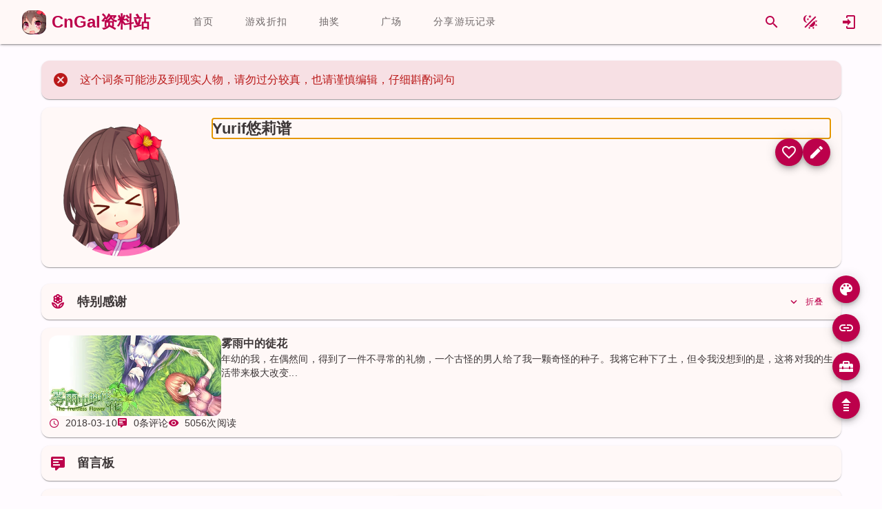

--- FILE ---
content_type: text/html; charset=utf-8
request_url: https://www.cngal.org/entries/index/1748
body_size: 48033
content:
<!DOCTYPE html>
<html lang="zh-CN"><head><meta charset="utf-8">
    <meta name="viewport" content="width=device-width, initial-scale=1.0">
    <meta name="keywords" content="galgame,cngal,国产galgame,中文galgame,gal,二次元,国产gal,中文gal">

    <link rel="icon" href="favicon.ico" type="image/x-icon">
    <link rel="shortcut icon" href="favicon.ico" type="image/x-icon">
    <link rel="apple-touch-icon" href="icon-512.png">

    <meta http-equiv="X-UA-Compatible" content="IE=edge,chrome=1">

    <meta name="sogou_site_verification" content="rdtePt6zM1">
    <meta name="shenma-site-verification" content="966d1197093bc0c3cb96125cfd07c5bc_1632156168">
    <meta name="360-site-verification" content="5640406dc9f1d06cee13b5f90b581abf">

    <base href="/">

    
    <link rel="search" type="application/opensearchdescription+xml" target="_blank" class="external-link" href="https://app.cngal.org/_content/CnGalWebSite.Shared/OpenSearch.xml" title="CnGal资料站">

    
    <link rel="stylesheet" href="https://res.cngal.org/_content/Masa.Blazor/css/masa-blazor.min.css">

    
    <link rel="stylesheet" href="https://cdn.masastack.com/npm/vditor/3.8.12/dist/index.css">

    
    <link rel="stylesheet" href="https://cdn.masastack.com/npm/@mdi/font@7.1.96/css/materialdesignicons.min.css" />

    
    
    <link rel="stylesheet" href="https://res.cngal.org/_content/CnGalWebSite.Shared/css/bundle.min.css">

    
    <link rel="stylesheet" href="https://res.cngal.org/_content/CnGalWebSite.Shared/css/break-point.css">
    <!--Blazor:{"type":"server","prerenderId":"9664e0d569a4476f9d135a80cc394bc4","key":{"locationHash":"77D12F14A8105320B1AAED6AE7E689DA0EC4483270A645E84079EAA0FFDF550D:9","formattedComponentKey":""},"sequence":0,"descriptor":"CfDJ8PSZKsTheahNgyCS9Y5t6ZKF9AUQDZuM29fMPAfDH0O7LiMG1aPdiB3iT08mRuvnh9hS6x3QCQT2RjCowK31zboROf3e3vHhL21wRWUMnTqinTeoccUSnhGRjX6obFRJOmzPk5kWQibdKuFLePynOmoIHKBG2ML5fmB8N7z9K1CcyGYjUu2dpVuBdzv7806v/HBaQSVgjyeXYoJQ8sqKdRNc2bCemCTSXvFc4oGR7TKvATlr/fqnxY7Gy6\u002Bswtuy8Z15H8UgDMNI6\u002BAc4UhcgQDanHs8K\u002BbSE\u002Bx\u002B\u002BWigPmtKGWJj2hR6oqm7tXg39Zf0WbyYfyNYwqPTy0jjzmOBU56rLiGwUfJvpcFUDuqTdf2j6ut9MVTEvWrQTJBmgO6RV\u002B9Gcx2nptG8GQdbMjfnNlUbiOiyJJKb9UXHend6pVgrk0RCvcjWM8jc7y/1FX5eA0NR/E7SQ3RaKUAZYlHd5rEEfBw/B6QxAm6JwjRb5BgIulTjj6186aQhA4JBKvZUaG5n/xJNL7cuOsxKc1t51Ksq1Woi2JJvl6zKsG7dG5tqlhhMeiyIAgBD4ZbjUrFGsCqf5tD1q0RyXBpOn8Xx0iA="}--><title>Yurif&#x60A0;&#x8389;&#x8C31; - CnGal &#x4E2D;&#x6587;GalGame&#x8D44;&#x6599;&#x7AD9;</title><meta name="description" content="CnGal&#x8D44;&#x6599;&#x7AD9;&#x7684;&#x5EFA;&#x7AD9;&#x76EE;&#x7684;&#x662F;&#x6536;&#x96C6;&#xFF0C;&#x7D22;&#x5F15;&#x56FD;&#x4EA7;gal&#x53CA;&#x4E2D;&#x6587;&#x5316;galgame&#x8D44;&#x6599;&#x3001;&#x6587;&#x7AE0;&#x3001;&#x653B;&#x7565;&#xFF0C;&#x4E3A;galgame&#x540C;&#x597D;&#x4EEC;&#x63D0;&#x4F9B;&#x65B9;&#x4FBF;&#x3002;" />
    <meta itemprop="name" content="Yurif&#x60A0;&#x8389;&#x8C31; - CnGal &#x4E2D;&#x6587;GalGame&#x8D44;&#x6599;&#x7AD9;" />
    <meta itemprop="image" content="" /><meta name="applicable-device" content="pc"><!--Blazor:{"prerenderId":"9664e0d569a4476f9d135a80cc394bc4"}-->
    <!--Blazor:{"type":"server","prerenderId":"3d04f2a0124741abb4316af33db1e98c","key":{"locationHash":"9FF25149E315190D744E6FBCABF1364AB374D911AD2F126E4ECC9D8030F14D67:11","formattedComponentKey":""},"sequence":1,"descriptor":"CfDJ8PSZKsTheahNgyCS9Y5t6ZIRJfmDFnM4z9OAGmojqipOHRA9dWOjBm4kx/EzxT\u002BFtzmnZkLp41WhZB9jhB2snKIbThYd8eZ5A392yh6CeHj4k7AWhCMoBIJJtqBxJ7033EFv0W1\u002BvSMgEqaMHH31YX5rzAwdrrNJrzNuql1suNNsSIx\u002Bveq8RM5CWVJgjgvYu0xUQZt7uKOwymmVWB4JNeUuHQSzHza83Kb5vh6RLwFDFSHxold7QmXvMVGq/f9sOPbRtySBDSIHNum3owwlExVpcgYDJENikmKwaTeroDK7pusFaxGkyzxR9EciAwnKpx4VVc7w74OihQ5ouCc/ryEnKNDNwE55Vt5nvLu\u002BXND7c9kN3KpRMh\u002BWvv4odk/ISNZdIdpA3g2Lb3N62FIeVhxYSGL/A4hzkWwSsJlwLtjZ\u002BiHUA13If7oCj6L8819s7n1sdo98NAGyrazhGilBnT2ZFnHXvK4IhcdF7KAfIm2Mwwg9EP2LgeiwKXy3g9C0xhT049e3LZY2WCljwhIKpbVgNSKpKXnamRjCU4FcFU9dQx4DeCajLxHVDdm5D72q5sjaRtw/SmsU50melZgoYGZ9xGJ1LsPDC39yS3ofxlXw"}--><script type="application/ld+json">{"@context":"https://schema.org","@type":"ItemList","itemListElement":[{"@type":"ListItem","position":1,"url":"https://www.cngal.org/entries/234"}]}</script><!--Blazor:{"prerenderId":"3d04f2a0124741abb4316af33db1e98c"}-->
    <style id="masa-blazor-theme-stylesheet" type="text/css">:root {
  color-scheme: normal;
  --m-theme-primary: 188, 0, 75;
  --m-theme-primary-text: 188, 0, 75;
  --m-theme-on-primary: 255, 255, 255;
  --m-theme-secondary: 117, 86, 91;
  --m-theme-secondary-text: 117, 86, 91;
  --m-theme-on-secondary: 255, 255, 255;
  --m-theme-accent: 121, 88, 49;
  --m-theme-accent-text: 121, 88, 49;
  --m-theme-on-accent: 255, 255, 255;
  --m-theme-info: 33, 150, 243;
  --m-theme-info-text: 33, 150, 243;
  --m-theme-on-info: 255, 255, 255;
  --m-theme-success: 76, 175, 80;
  --m-theme-success-text: 76, 175, 80;
  --m-theme-on-success: 255, 255, 255;
  --m-theme-warning: 251, 140, 0;
  --m-theme-warning-text: 251, 140, 0;
  --m-theme-on-warning: 255, 255, 255;
  --m-theme-error: 186, 26, 26;
  --m-theme-error-text: 186, 26, 26;
  --m-theme-on-error: 255, 255, 255;


  --m-theme-surface-dim: 236, 224, 224;
  --m-theme-surface: 255, 251, 255;
  --m-theme-surface-bright: 255, 251, 255;
  --m-theme-surface-container-lowest: 255, 255, 255;
  --m-theme-surface-container-low: 255, 248, 247;
  --m-theme-surface-container: 251, 238, 238;
  --m-theme-surface-container-high: 236, 224, 224;
  --m-theme-surface-container-highest: 207, 196, 196;
  --m-theme-on-surface: 32, 26, 27;
  --m-theme-inverse-surface: 54, 47, 47;
  --m-theme-inverse-on-surface: 251, 238, 238;
  --m-theme-inverse-primary: 255, 178, 190;

  --m-border-opacity: 0.12;
  --m-idle-opacity: 0.04;
  --m-hover-opacity: 0.04;
  --m-focus-opacity: 0.12;
  --m-disabled-opacity: 0.38;
  --m-activated-opacity: 0.12;
  --m-highlight-opacity: 0.16;
  --m-high-emphasis-opacity: 0.87;
  --m-medium-emphasis-opacity: 0.6;
  --m-low-emphasis-opacity: 0.38;

  --m-theme-outline: var(--m-theme-on-surface), var(--m-low-emphasis-opacity);
  --m-theme-outline-variant: var(--m-theme-on-surface), var(--m-border-opacity);
}
.theme--light {
  color-scheme: normal;
  --m-theme-primary: 67, 24, 255;
  --m-theme-primary-text: 67, 24, 255;
  --m-theme-on-primary: 255, 255, 255;
  --m-theme-secondary: 92, 90, 133;
  --m-theme-secondary-text: 92, 90, 133;
  --m-theme-on-secondary: 255, 255, 255;
  --m-theme-accent: 143, 69, 111;
  --m-theme-accent-text: 143, 69, 111;
  --m-theme-on-accent: 255, 255, 255;
  --m-theme-info: 33, 150, 243;
  --m-theme-info-text: 33, 150, 243;
  --m-theme-on-info: 255, 255, 255;
  --m-theme-success: 76, 175, 80;
  --m-theme-success-text: 76, 175, 80;
  --m-theme-on-success: 255, 255, 255;
  --m-theme-warning: 251, 140, 0;
  --m-theme-warning-text: 251, 140, 0;
  --m-theme-on-warning: 255, 255, 255;
  --m-theme-error: 255, 84, 73;
  --m-theme-error-text: 255, 84, 73;
  --m-theme-on-error: 255, 255, 255;


  --m-theme-surface-dim: 255, 255, 255;
  --m-theme-surface: 255, 255, 255;
  --m-theme-surface-bright: 255, 255, 255;
  --m-theme-surface-container-lowest: 255, 255, 255;
  --m-theme-surface-container-low: 255, 255, 255;
  --m-theme-surface-container: 255, 255, 255;
  --m-theme-surface-container-high: 245, 245, 245;
  --m-theme-surface-container-highest: 224, 224, 224;
  --m-theme-on-surface: 0, 0, 0;
  --m-theme-inverse-surface: 48, 47, 59;
  --m-theme-inverse-on-surface: 243, 238, 255;
  --m-theme-inverse-primary: 197, 192, 255;

  --m-border-opacity: 0.12;
  --m-idle-opacity: 0.04;
  --m-hover-opacity: 0.04;
  --m-focus-opacity: 0.12;
  --m-disabled-opacity: 0.38;
  --m-activated-opacity: 0.12;
  --m-highlight-opacity: 0.16;
  --m-high-emphasis-opacity: 0.87;
  --m-medium-emphasis-opacity: 0.6;
  --m-low-emphasis-opacity: 0.38;

  --m-theme-outline: var(--m-theme-on-surface), var(--m-low-emphasis-opacity);
  --m-theme-outline-variant: var(--m-theme-on-surface), var(--m-border-opacity);
} 
.theme--dark {
  color-scheme: dark;
  --m-theme-primary: 197, 192, 255;
  --m-theme-primary-text: 197, 192, 255;
  --m-theme-on-primary: 36, 0, 162;
  --m-theme-secondary: 146, 143, 159;
  --m-theme-secondary-text: 146, 143, 159;
  --m-theme-on-secondary: 48, 47, 60;
  --m-theme-accent: 169, 136, 151;
  --m-theme-accent-text: 169, 136, 151;
  --m-theme-on-accent: 65, 41, 53;
  --m-theme-info: 33, 150, 243;
  --m-theme-info-text: 33, 150, 243;
  --m-theme-on-info: 255, 255, 255;
  --m-theme-success: 76, 175, 80;
  --m-theme-success-text: 76, 175, 80;
  --m-theme-on-success: 255, 255, 255;
  --m-theme-warning: 251, 140, 0;
  --m-theme-warning-text: 251, 140, 0;
  --m-theme-on-warning: 255, 255, 255;
  --m-theme-error: 255, 180, 171;
  --m-theme-error-text: 255, 180, 171;
  --m-theme-on-error: 105, 0, 5;


  --m-theme-surface-dim: 18, 18, 18;
  --m-theme-surface: 18, 18, 18;
  --m-theme-surface-bright: 18, 18, 18;
  --m-theme-surface-container-lowest: 17, 17, 17;
  --m-theme-surface-container-low: 30, 30, 30;
  --m-theme-surface-container: 43, 43, 43;
  --m-theme-surface-container-high: 56, 56, 56;
  --m-theme-surface-container-highest: 69, 69, 69;
  --m-theme-on-surface: 255, 255, 255;
  --m-theme-inverse-surface: 228, 224, 240;
  --m-theme-inverse-on-surface: 48, 47, 59;
  --m-theme-inverse-primary: 79, 51, 255;

  --m-border-opacity: 0.12;
  --m-idle-opacity: 0.04;
  --m-hover-opacity: 0.04;
  --m-focus-opacity: 0.12;
  --m-disabled-opacity: 0.38;
  --m-activated-opacity: 0.12;
  --m-highlight-opacity: 0.16;
  --m-high-emphasis-opacity: 0.87;
  --m-medium-emphasis-opacity: 0.6;
  --m-low-emphasis-opacity: 0.38;

  --m-theme-outline: var(--m-theme-on-surface), var(--m-low-emphasis-opacity);
  --m-theme-outline-variant: var(--m-theme-on-surface), var(--m-border-opacity);
} 
.theme--pink-light {
  color-scheme: normal;
  --m-theme-primary: 188, 0, 75;
  --m-theme-primary-text: 188, 0, 75;
  --m-theme-on-primary: 255, 255, 255;
  --m-theme-secondary: 117, 86, 91;
  --m-theme-secondary-text: 117, 86, 91;
  --m-theme-on-secondary: 255, 255, 255;
  --m-theme-accent: 121, 88, 49;
  --m-theme-accent-text: 121, 88, 49;
  --m-theme-on-accent: 255, 255, 255;
  --m-theme-info: 33, 150, 243;
  --m-theme-info-text: 33, 150, 243;
  --m-theme-on-info: 255, 255, 255;
  --m-theme-success: 76, 175, 80;
  --m-theme-success-text: 76, 175, 80;
  --m-theme-on-success: 255, 255, 255;
  --m-theme-warning: 251, 140, 0;
  --m-theme-warning-text: 251, 140, 0;
  --m-theme-on-warning: 255, 255, 255;
  --m-theme-error: 186, 26, 26;
  --m-theme-error-text: 186, 26, 26;
  --m-theme-on-error: 255, 255, 255;


  --m-theme-surface-dim: 236, 224, 224;
  --m-theme-surface: 255, 251, 255;
  --m-theme-surface-bright: 255, 251, 255;
  --m-theme-surface-container-lowest: 255, 255, 255;
  --m-theme-surface-container-low: 255, 248, 247;
  --m-theme-surface-container: 251, 238, 238;
  --m-theme-surface-container-high: 236, 224, 224;
  --m-theme-surface-container-highest: 207, 196, 196;
  --m-theme-on-surface: 32, 26, 27;
  --m-theme-inverse-surface: 54, 47, 47;
  --m-theme-inverse-on-surface: 251, 238, 238;
  --m-theme-inverse-primary: 255, 178, 190;

  --m-border-opacity: 0.12;
  --m-idle-opacity: 0.04;
  --m-hover-opacity: 0.04;
  --m-focus-opacity: 0.12;
  --m-disabled-opacity: 0.38;
  --m-activated-opacity: 0.12;
  --m-highlight-opacity: 0.16;
  --m-high-emphasis-opacity: 0.87;
  --m-medium-emphasis-opacity: 0.6;
  --m-low-emphasis-opacity: 0.38;

  --m-theme-outline: var(--m-theme-on-surface), var(--m-low-emphasis-opacity);
  --m-theme-outline-variant: var(--m-theme-on-surface), var(--m-border-opacity);
} 
.theme--pink-dark {
  color-scheme: dark;
  --m-theme-primary: 255, 178, 190;
  --m-theme-primary-text: 255, 178, 190;
  --m-theme-on-primary: 102, 0, 37;
  --m-theme-secondary: 229, 189, 194;
  --m-theme-secondary-text: 229, 189, 194;
  --m-theme-on-secondary: 67, 41, 45;
  --m-theme-accent: 235, 191, 144;
  --m-theme-accent-text: 235, 191, 144;
  --m-theme-on-accent: 69, 43, 8;
  --m-theme-info: 33, 150, 243;
  --m-theme-info-text: 33, 150, 243;
  --m-theme-on-info: 255, 255, 255;
  --m-theme-success: 76, 175, 80;
  --m-theme-success-text: 76, 175, 80;
  --m-theme-on-success: 255, 255, 255;
  --m-theme-warning: 251, 140, 0;
  --m-theme-warning-text: 251, 140, 0;
  --m-theme-on-warning: 255, 255, 255;
  --m-theme-error: 255, 180, 171;
  --m-theme-error-text: 255, 180, 171;
  --m-theme-on-error: 105, 0, 5;


  --m-theme-surface-dim: 32, 26, 27;
  --m-theme-surface: 32, 26, 27;
  --m-theme-surface-bright: 77, 69, 70;
  --m-theme-surface-container-lowest: 0, 0, 0;
  --m-theme-surface-container-low: 32, 26, 27;
  --m-theme-surface-container: 54, 47, 47;
  --m-theme-surface-container-high: 77, 69, 70;
  --m-theme-surface-container-highest: 89, 80, 81;
  --m-theme-on-surface: 236, 224, 224;
  --m-theme-inverse-surface: 236, 224, 224;
  --m-theme-inverse-on-surface: 32, 26, 27;
  --m-theme-inverse-primary: 188, 0, 75;

  --m-border-opacity: 0.12;
  --m-idle-opacity: 0.04;
  --m-hover-opacity: 0.04;
  --m-focus-opacity: 0.12;
  --m-disabled-opacity: 0.38;
  --m-activated-opacity: 0.12;
  --m-highlight-opacity: 0.16;
  --m-high-emphasis-opacity: 0.87;
  --m-medium-emphasis-opacity: 0.6;
  --m-low-emphasis-opacity: 0.38;

  --m-theme-outline: var(--m-theme-on-surface), var(--m-low-emphasis-opacity);
  --m-theme-outline-variant: var(--m-theme-on-surface), var(--m-border-opacity);
} 

.m-application .surface-dim {
    background-color: rgba(var(--m-theme-surface-dim)) !important;
    color: rgba(var(--m-theme-on-surface)) !important;
}
.m-application .surface {
    background-color: rgba(var(--m-theme-surface)) !important;
    color: rgba(var(--m-theme-on-surface)) !important;
}
.m-application .surface-bright {
    background-color: rgba(var(--m-theme-surface-bright)) !important;
    color: rgba(var(--m-theme-on-surface)) !important;
}
.m-application .surface-container-lowest {
    background-color: rgba(var(--m-theme-surface-container-lowest)) !important;
    color: rgba(var(--m-theme-on-surface)) !important;
}
.m-application .surface-container-low {
    background-color: rgba(var(--m-theme-surface-container-low)) !important;
    color: rgba(var(--m-theme-on-surface)) !important;
}
.m-application .surface-container {
    background-color: rgba(var(--m-theme-surface-container)) !important;
    color: rgba(var(--m-theme-on-surface)) !important;
}
.m-application .surface-container-high {
    background-color: rgba(var(--m-theme-surface-container-high)) !important;
    color: rgba(var(--m-theme-on-surface)) !important;
}
.m-application .surface-container-highest {
    background-color: rgba(var(--m-theme-surface-container-highest)) !important;
    color: rgba(var(--m-theme-on-surface)) !important;
}
.m-application .inverse-surface {
    background-color: rgba(var(--m-theme-inverse-surface)) !important;
    color: rgba(var(--m-theme-inverse-on-surface)) !important;
}
.m-application .primary {
    background-color: rgba(var(--m-theme-primary)) !important;
    color: rgba(var(--m-theme-on-primary)) !important;
}
.m-application .secondary {
    background-color: rgba(var(--m-theme-secondary)) !important;
    color: rgba(var(--m-theme-on-secondary)) !important;
}
.m-application .accent {
    background-color: rgba(var(--m-theme-accent)) !important;
    color: rgba(var(--m-theme-on-accent)) !important;
}
.m-application .tertiary {
    background-color: rgba(var(--m-theme-tertiary)) !important;
    color: rgba(var(--m-theme-on-tertiary)) !important;
}
.m-application .info {
    background-color: rgba(var(--m-theme-info)) !important;
    color: rgba(var(--m-theme-on-info)) !important;
}
.m-application .success {
    background-color: rgba(var(--m-theme-success)) !important;
    color: rgba(var(--m-theme-on-success)) !important;
}
.m-application .warning {
    background-color: rgba(var(--m-theme-warning)) !important;
    color: rgba(var(--m-theme-on-warning)) !important;
}
.m-application .error {
    background-color: rgba(var(--m-theme-error)) !important;
    color: rgba(var(--m-theme-on-error)) !important;
}
.m-application .primary--text {
    color: rgba(var(--m-theme-primary)) !important;
    caret-color: rgba(var(--m-theme-primary)) !important;
}
.m-application .secondary--text {
    color: rgba(var(--m-theme-secondary)) !important;
    caret-color: rgba(var(--m-theme-secondary)) !important;
}
.m-application .accent--text {
    color: rgba(var(--m-theme-accent)) !important;
    caret-color: rgba(var(--m-theme-accent)) !important;
}
.m-application .tertiary--text {
    color: rgba(var(--m-theme-tertiary)) !important;
    caret-color: rgba(var(--m-theme-tertiary)) !important;
}
.m-application .info--text {
    color: rgba(var(--m-theme-info)) !important;
    caret-color: rgba(var(--m-theme-info)) !important;
}
.m-application .success--text {
    color: rgba(var(--m-theme-success)) !important;
    caret-color: rgba(var(--m-theme-success)) !important;
}
.m-application .warning--text {
    color: rgba(var(--m-theme-warning)) !important;
    caret-color: rgba(var(--m-theme-warning)) !important;
}
.m-application .error--text {
    color: rgba(var(--m-theme-error)) !important;
    caret-color: rgba(var(--m-theme-error)) !important;
}
.m-application .inverse-primary--text {
    color: rgba(var(--m-theme-inverse-primary)) !important;
    caret-color: rgba(var(--m-theme-inverse-primary)) !important;
}
.m-application .outline {
    border-color: rgba(var(--m-theme-outline)) !important;
}
.m-application .outline-variant {
    border-color: rgba(var(--m-theme-outline-variant)) !important;
}</style></head>

<body><!--Blazor:{"type":"server","prerenderId":"486d4602e74942f1bf8489b16857f739","key":{"locationHash":"460E3EAE8ADFBF74005B2E19B4B8D5781375D8880AACE1A4F304D0390090F748:16","formattedComponentKey":""},"sequence":2,"descriptor":"CfDJ8PSZKsTheahNgyCS9Y5t6ZKgbt\u002BRMtaEwKsQZZ5fm7y8DE4NtmeUNT1bdEmN1hl5M2Uu\u002B37U/YpkjGO/IEoUypsfkOWE\u002BPrZmGpHIBk7WIMjEJ\u002BMaJlVSUUCAG2Ye\u002BCSgLgCV9P6/J6bH5bZh1iTXw92h4uuFBZiO9h\u002BGNd5z3gGMpyVzs9TQI2BANThpmRtxnNGrkFaGr05mALZ9CWTxHep0miRXqWKo/7HzL8vw3ZHr/PfsXvjq0FgGiK5w0dsfXcVY/n\u002BQvyMH0Ijv4PH4qHbRiE0aggOtqOcDLPcAcaT9IDTdE7RBX0Iai9BbgHkHrC4N5nHHzsNSxwmwiBX/Nta3wfqFCNHE7Q6ZuKfjp8kxN5WzylWy5nkFb6I2xqNYg4b2\u002BaMfDj7Hrj3invDmgOBbMKKiAn9YME/tTMETMdPebDgfYscmqwbbPDxJYgDmsaHmNqdJl0c0PeprNxSPyNf/bE\u002BBPwqvbBNv0hyIheB\u002BBR8ti1rdWs7XZfz/8WR4HYnx00Qk5poMU9o3uTWww5tWc5RXfNsIw7WRwzOA1f0i0ZehquOJdIDyzVgO1DuPaHKe4BNTkkc9FPAXn79mx4BDOIjEbga6IkovECOU4CChc0mrTmRWdvUWPFQjo4aOepL3fRxzU4OuoWjdtcdmRWPRBey3oGd5iwputX3g7Yvpl0b5\u002BQ9Q/BSp5M8FvdFGmI0TpmHa1YDtJXBlt/hiWs="}--><link rel="stylesheet" href="https://res.cngal.org/_content/CnGalWebSite.Shared/css/light/bundle-light.min.css"><link rel="stylesheet" href="https://res.cngal.org/css/atom-one-light.min.css"><!--Blazor:{"prerenderId":"486d4602e74942f1bf8489b16857f739"}-->

    <!--Blazor:{"type":"server","prerenderId":"b1c829f4ea984f45b33c5de0667be07c","key":{"locationHash":"5263C5F815DB749DB2FFB58C74B79BBF03369689DB191158C0B6244D42129402:19","formattedComponentKey":""},"sequence":3,"descriptor":"CfDJ8PSZKsTheahNgyCS9Y5t6ZJKWV5mpYUu8En7HH/UPsaEbj8PwjrnYhRtKAalUzBi5nJCb4DKiy1AzCkU6jwskL\u002BG\u002BqKvk25L3hoDOuzqgZBs74QAWallmqvDgpMAjXRHvMAni4HtqKuwqSwrY2cjS/N/uF/WBtuC57hxIaQdUG6I2RoUmkkUz\u002BjVrfkO9XsBg2iNel246SwYd/HbyFFPGRM37S76xbmszhd0\u002BrOX7uS3cyXYNcRWteftrc8gJUxNREcHWvhsSOCDG4sO1tH34mEQHQEk2lSLcBN7BEBwy7\u002B\u002BZmabAbpOVOPXQuK9mzpcBf4dVl3/dGunVSLnN/E0edEy3MKeTEmuh0ofvsbU0MWF7rNMrl1K7S0nnms36M5BP60ngR6TU8aPK/dYWPfzNJNe\u002BdUhNcglDYRPuTGlb1AFmbOmbuTLGJLgSKZKj5swSlw7wTF60OjbqkYNRKuB0oHhTc7lMieH1IGKnQXTUvbmOyhBPEnpeen0643boknkolCwnFwRxYpHyXPwJ\u002BDYIpW0GW/fx5DJgnFMegmFkrFwxtJvU3p7\u002B3ftyBGAltJlJ3ZNYhOeAYiNJ/u29MMID2UKfCHRNCyHKETMi37xgC/p30RmRVGWfSoPli9oN/JQF3Gmm3jQZE3k0BV99ZqQ7Cb8boG4m/Ef6SUyRkLRM3YPdH8gH2MynvFpChZoOU\u002BQ9UjLm7WWjnC/z3ZXoFjRnvLXG12fq\u002Bj6g9dYTf2d42ttrsZOYO4bxPz9sxzzuuDSbMwZZ\u002B9cceolWXDONbATV2Ugg/oTma3oF\u002BCuiUliDclv3IVbwlwysuSIFYs8jeqf4oq1/Zmh1Y1VKei7hO6Am0A="}--><div class="m-application m-application--is-ltr theme--pink-light" data-app><div class="m-application__wrap"><div style=" position: fixed; z-index: 4; bottom: 7rem; right: 2rem;" class=""><div style=" display: flex; flex-direction: column;"><button type="button" _activator_cf7ca8aa-27b0-4849-9bf3-d0302843a180 aria-haspopup StopPropagation="StopPropagation" ripple class="m-btn m-btn--is-elevated m-btn--fab m-btn--has-bg m-btn--round m-size--small theme--pink-light primary mb-4"><span class="m-btn__content">
            
            <i class="m-icon theme--pink-light mdi mdi-palette"></i>
            </span></button>

<span class="m-tooltip m-tooltip--bottom m-tooltip--attached"></span><div class="m-speed-dial m-speed-dial--right m-speed-dial--bottom m-speed-dial--direction-left mb-4" style="right:0;bottom:0"><button type="button" _activator_5a1d987f-4c39-4b55-87c1-69176ed870ee aria-haspopup _activator_774d82c3-9e8c-406c-9ea7-a29b7b90d2de ripple class="m-btn m-btn--is-elevated m-btn--fab m-btn--has-bg m-btn--round m-size--small theme--pink-light primary"><span class="m-btn__content">
            
            <i class="m-icon theme--pink-light mdi mdi-link"></i>
            </span></button>

<span class="m-tooltip m-tooltip--bottom m-tooltip--attached"></span>

    <div class="m-speed-dial__list" style="display:none;"><button type="button" _activator_987e5bb9-912c-4d86-9ee8-7f5f5e5adf0c aria-haspopup ripple class="m-btn m-btn--is-elevated m-btn--fab m-btn--has-bg m-btn--round m-size--x-small theme--pink-light primary"><span class="m-btn__content">
            
            <i class="m-icon theme--pink-light mdi mdi-wechat"></i>
            </span></button>

<span class="m-tooltip m-tooltip--left m-tooltip--attached"></span>
            <button type="button" _activator_0ff1b365-93e2-40e0-a536-440ff24204f9 aria-haspopup StopPropagation="StopPropagation" ripple class="m-btn m-btn--is-elevated m-btn--fab m-btn--has-bg m-btn--round m-size--x-small theme--pink-light primary"><span class="m-btn__content">
            
            <i class="m-icon theme--pink-light mdi mdi-sina-weibo" style="font-size: 12px;"></i>
            </span></button>

<span class="m-tooltip m-tooltip--bottom m-tooltip--attached"></span>
            <button type="button" _activator_5068e7c8-f41e-42aa-8233-b0d2830467f7 aria-haspopup StopPropagation="StopPropagation" ripple class="m-btn m-btn--is-elevated m-btn--fab m-btn--has-bg m-btn--round m-size--x-small theme--pink-light primary"><span class="m-btn__content">
            
            <i class="m-icon theme--pink-light mdi mdi-qqchat" style="font-size: 12px;"></i>
            </span></button>

<span class="m-tooltip m-tooltip--bottom m-tooltip--attached"></span></div></div>

        <div class="m-speed-dial m-speed-dial--right m-speed-dial--bottom m-speed-dial--direction-left mb-4" style="right:0;bottom:0"><button type="button" _activator_6e8d71b3-dfb2-404e-bac4-892e469174b8 aria-haspopup _activator_fe5ae022-4394-4bd6-aac8-27d5d8601d37 ripple class="m-btn m-btn--is-elevated m-btn--fab m-btn--has-bg m-btn--round m-size--small theme--pink-light primary"><span class="m-btn__content">
            
            <i class="m-icon theme--pink-light mdi mdi-toolbox"></i>
            </span></button>

<span class="m-tooltip m-tooltip--bottom m-tooltip--attached"></span>

    <div class="m-speed-dial__list" style="display:none;"><button type="button" _activator_8f578985-3693-4fb4-a15f-c6abc7bf4807 aria-haspopup StopPropagation="StopPropagation" ripple class="m-btn m-btn--is-elevated m-btn--fab m-btn--has-bg m-btn--round m-size--x-small theme--pink-light primary"><span class="m-btn__content">
            
            <i class="m-icon theme--pink-light mdi mdi-archive" style="font-size: 12px;"></i>
            </span></button>

<span class="m-tooltip m-tooltip--bottom m-tooltip--attached"></span><button type="button" _activator_74c5242f-94f2-4c90-8718-93b1634a6db3 aria-haspopup StopPropagation="StopPropagation" ripple class="m-btn m-btn--is-elevated m-btn--fab m-btn--has-bg m-btn--round m-size--x-small theme--pink-light primary"><span class="m-btn__content">
            
            <i class="m-icon theme--pink-light mdi mdi-script-text" style="font-size: 12px;"></i>
            </span></button>

<span class="m-tooltip m-tooltip--bottom m-tooltip--attached"></span><button type="button" _activator_98394947-ebd6-44f2-afb7-9e81df3595fe aria-haspopup StopPropagation="StopPropagation" ripple class="m-btn m-btn--is-elevated m-btn--fab m-btn--has-bg m-btn--round m-size--x-small theme--pink-light primary"><span class="m-btn__content">
            
            <i class="m-icon theme--pink-light mdi mdi-animation-play" style="font-size: 12px;"></i>
            </span></button>

<span class="m-tooltip m-tooltip--bottom m-tooltip--attached"></span></div></div>

        <button type="button" _activator_20042af7-1b7c-4602-9c40-95dc77d261fa aria-haspopup StopPropagation="StopPropagation" ripple class="m-btn m-btn--is-elevated m-btn--fab m-btn--has-bg m-btn--round m-size--small theme--pink-light primary"><span class="m-btn__content">
            
            <i class="m-icon theme--pink-light mdi mdi-transfer-up"></i>
            </span></button>

<span class="m-tooltip m-tooltip--bottom m-tooltip--attached"></span></div></div>


    <div class="m-dialog__container" role="dialog"></div>


    <div class="m-dialog__container" role="dialog"></div>


    <div class="m-dialog__container" role="dialog"></div>
    
    

    <div class="m-dialog__container" role="dialog"></div>
    
    
    <audio id="bgMusic"></audio>
    <header class="m-sheet theme--pink-light m-toolbar m-app-bar m-app-bar--app m-app-bar--fixed elevation-2" style="height: 64px;transform: translateY(0px);margin-top: 0px;left: 0px;right: 0px;background-color: rgba(var(--m-theme-surface-container-low))!important;"><div class="m-toolbar__content" style="height: 64px;"><div style=" word-break: keep-all;" class="ms-4 me-8"><a class="d-flex" href="/"><div style="display: flex; align-items: center;"><img src="https://res.cngal.org/_content/CnGalWebSite.Shared/images/logo.png" style="height:35px;width:35px;border-radius: var(--md-card-border-radius);" alt="logo">

        <div style="font-size:24px;" class="ms-2 fw-bold d-none d-md-flex primary-text">
            CnGal资料站
        </div></div></a></div>
    <div class="m-tabs theme--pink-light cngal-main-tab-card"><div class="m-item-group theme--pink-light m-slide-group m-tabs-bar">
        <div class="m-slide-group__wrapper"><div class="m-slide-group__content m-tabs-bar__content"><div class="m-tabs-slider-wrapper"><div class="m-tabs-slider primary"></div></div><a href="/" ripple class="m-tab">首页</a>
        <a href="/discount" ripple class="m-tab">游戏折扣</a>
        <a href="/lotteries" ripple class="m-tab">抽奖</a>
        <a href="/square" ripple class="m-tab">广场</a>
        <a href="/sharegames/new" ripple class="m-tab">分享游玩记录</a></div></div>
        </div></div>
    <div class="spacer"></div>
    <a type="button" _activator_38530d1e-29c5-4b20-8a0c-a8c2de120ce9 aria-haspopup StopPropagation="StopPropagation" href="/search" ripple class="m-btn m-btn--icon m-btn--round m-size--default theme--pink-light primary--text mr-2"><span class="m-btn__content">
            
            <i class="m-icon theme--pink-light mdi mdi-magnify"></i>
            </span></a>

<span class="m-tooltip m-tooltip--bottom m-tooltip--attached"></span>
    <button type="button" _activator_5a759b9a-ad16-4ad0-b036-427b041bc82f aria-haspopup StopPropagation="StopPropagation" ripple class="m-btn m-btn--icon m-btn--round m-size--default theme--pink-light primary--text mr-2"><span class="m-btn__content">
            
            <i class="m-icon theme--pink-light mdi mdi-theme-light-dark"></i>
            </span></button>

<span class="m-tooltip m-tooltip--bottom m-tooltip--attached"></span>
<style>
    .theme-color-preview {
        width: 24px;
        height: 24px;
        border-radius: 50%;
        border: 2px solid rgba(255, 255, 255, 0.3);
        box-shadow: 0 2px 4px rgba(0, 0, 0, 0.2);
        flex-shrink: 0;
    }

</style>



    <div class="m-dialog__container" role="dialog"></div>
        <button type="button" _activator_45bf4204-3763-42b5-a4e2-21e73bbf3707 aria-haspopup StopPropagation="StopPropagation" ripple class="m-btn m-btn--icon m-btn--round m-size--default theme--pink-light primary--text mr-2"><span class="m-btn__content">
            
            <i class="m-icon theme--pink-light mdi mdi-login"></i>
            </span></button>

<span class="m-tooltip m-tooltip--bottom m-tooltip--attached"></span></div></header>

<main class="m-main" style="padding-top: 64px;padding-right: 0px;padding-bottom: 0px;padding-left: 0px;"><div class="m-main__wrap"><div class="variable container">
<div class="default-card"><div class="row" itemscope itemtype="http://schema.org/Person"><div class="col-12"><div role="alert" class="m-sheet m-alert m-alert--text error--text theme--pink-light mb-3 elevation-1" style="--m-theme-alert-color: var(--m-theme-on-error);"><div class="m-alert__wrapper"><i class="m-icon theme--pink-light error--text mdi mdi-close-circle m-alert__icon"></i><div class="m-alert__content">
                    这个词条可能涉及到现实人物，请勿过分较真，也请谨慎编辑，仔细斟酌词句
                </div></div></div><div><div class="md-card  md-main-info-card role  entry-card-default main-card color-background"><div class="image-card"><img src="https://res.cngal.org/_content/CnGalWebSite.Shared/images/default/user.png" alt="Yurif&#x60A0;&#x8389;&#x8C31;" itemprop="image" /></div>
    <div class="content-card"><h1 class="title-large" itemprop="name">Yurif&#x60A0;&#x8389;&#x8C31;</h1>

        
        <div class="brief label-large text-truncate-3 "></div>
        <div class="options-card"><button type="button" _activator_a287ac5a-9428-429d-8b14-be986f66d08f aria-haspopup StopPropagation="StopPropagation" ripple class="m-btn m-btn--is-elevated m-btn--fab m-btn--has-bg m-btn--round m-size--small theme--pink-light primary"><span class="m-btn__content">
            
            <i class="m-icon theme--pink-light mdi mdi-heart-outline"></i>
            </span></button>

<span class="m-tooltip m-tooltip--bottom m-tooltip--attached"></span>

    <div class="m-dialog__container" role="dialog"></div>

                    <div class="m-menu"></div>

<button type="button" _activator_4fffd30b-7040-4a9b-99cb-2351021a58f0 aria-haspopup _activator_53ddac76-10c4-4a98-a34f-20b5f87f5ba5 ripple class="m-btn m-btn--is-elevated m-btn--fab m-btn--has-bg m-btn--round m-size--small theme--pink-light primary cngal-edit-button"><span class="m-btn__content">
            
            <i class="m-icon theme--pink-light mdi mdi-pencil"></i>
            </span></button>

<span class="m-tooltip m-tooltip--bottom m-tooltip--attached"></span>



    <div class="m-dialog__container" role="dialog"></div>


    <div class="m-dialog__container" role="dialog"></div></div></div></div></div></div><div class="col-12  "><div><div itemscope itemtype="https://schema.org/ItemList"><div><section class=""><div class="md-card  title-container-card h-100  color-background"><div class="title-card pa-3 "><h2 class="-text title-large-card"><i class="m-icon theme--pink-light mdi mdi-flower-outline me-4"></i>
                    &#x7279;&#x522B;&#x611F;&#x8C22;</h2>
                <div class="button-card"><button type="button" StopPropagation="StopPropagation" ripple class="m-btn m-btn--rounded m-btn--text m-size--small theme--pink-light primary--text"><span class="m-btn__content">
            
            <i class="m-icon m-icon--left theme--pink-light mdi mdi-chevron-down"></i>&#x6298;&#x53E0;
            </span></button></div></div></div><div class="md-card   content-card mt-3 "><div><div class="mb-3"><div class="md-card show-hover-style entry-card-default relevance-card    color-background"><div class="main-card"><a href="/entries/index/234" class="md-card show-hover-style pointer "><img src="https://tucang.cngal.top/api/image/show/f595454be39147c3ac85eef7fe8b2957?https://media.st.dl.eccdnx.com/steam/apps/766560/header.jpg" class="" alt="&#x96FE;&#x96E8;&#x4E2D;&#x7684;&#x5F92;&#x82B1;" /></a>
        <div class="content-card"><div class="head-card"><a href="/entries/index/234" class="md-card show-hover-style title-card pointer "><div class="name text-truncate-2"><span class="title-medium">&#x96FE;&#x96E8;&#x4E2D;&#x7684;&#x5F92;&#x82B1;</span></div></a>
                </div><a href="/entries/index/234" class="md-card show-hover-style pointer "><div class="brief text-truncate-3  label-large">&#x5E74;&#x5E7C;&#x7684;&#x6211;&#xFF0C;&#x5728;&#x5076;&#x7136;&#x95F4;&#xFF0C;&#x5F97;&#x5230;&#x4E86;&#x4E00;&#x4EF6;&#x4E0D;&#x5BFB;&#x5E38;&#x7684;&#x793C;&#x7269;&#xFF0C;&#x4E00;&#x4E2A;&#x53E4;&#x602A;&#x7684;&#x7537;&#x4EBA;&#x7ED9;&#x4E86;&#x6211;&#x4E00;&#x9897;&#x5947;&#x602A;&#x7684;&#x79CD;&#x5B50;&#x3002;&#x6211;&#x5C06;&#x5B83;&#x79CD;&#x4E0B;&#x4E86;&#x571F;&#xFF0C;&#x4F46;&#x4EE4;&#x6211;&#x6CA1;&#x60F3;&#x5230;&#x7684;&#x662F;&#xFF0C;&#x8FD9;&#x5C06;&#x5BF9;&#x6211;&#x7684;&#x751F;&#x6D3B;&#x5E26;&#x6765;&#x6781;&#x5927;&#x6539;&#x53D8;...</div></a></div></div><div class="info-card"><div class="info-item"><i class="m-icon theme--pink-light primary--text mdi mdi-clock-outline me-2" style="font-size: 16px;"></i>
                    <div class="label-large">2018-03-10</div></div><div class="info-item"><i class="m-icon theme--pink-light primary--text mdi mdi-comment-text me-2" style="font-size: 16px;"></i>
                    <div class="label-large">0&#x6761;&#x8BC4;&#x8BBA;</div></div><div class="info-item"><i class="m-icon theme--pink-light primary--text mdi mdi-eye me-2" style="font-size: 16px;"></i>
                    <div class="label-large">5056&#x6B21;&#x9605;&#x8BFB;</div></div></div></div></div></div></div></section></div></div>



    <div class="m-dialog__container" role="dialog"></div>

                    
                    <div><section class=""><div class="md-card  title-container-card h-100  color-background"><div class="title-card pa-3 "><h2 class="-text title-large-card"><i class="m-icon theme--pink-light mdi mdi-comment-text me-4"></i>
                    &#x7559;&#x8A00;&#x677F;</h2>
                <div class="button-card"></div></div></div><div class="md-card   content-card mt-3 ">
            <div class="md-card  pa-3 mb-4 w-100 color-background" style="align-items: center;"><button type="button" StopPropagation="StopPropagation" ripple class="m-btn m-btn--is-elevated m-btn--has-bg m-btn--rounded m-size--default theme--pink-light primary"><span class="m-btn__content">
            
            <i class="m-icon m-icon--left theme--pink-light mdi mdi-login"></i>&#x767B;&#x5165;&#x540E;&#x53D1;&#x8868;&#x8BC4;&#x8BBA;
            </span></button></div></div></section></div></div></div><div class="d-none "><div itemscope itemtype="https://schema.org/ItemList"><div></div></div>



    <div class="m-dialog__container" role="dialog"></div></div></div></div></div></div></main>

<footer class="m-footer m-footer--absolute m-footer--padless theme--pink-light m-sheet" style="height: auto;left: 0px;right: 0px;bottom: 0px;"><div class="md-card  w-100 pa-4 color-background" style="border-radius: 0;"><section class="cngal-about-card"><div class="head"><div class="introduce"><img src="https://res.cngal.org/_content/CnGalWebSite.Shared/images/footer_logo.png" alt="logo" loading="lazy">
            <div class="text">
                CnGal是一个非营利性的，立志于收集整理国内制作组创作及中文化的中文Galgame/AVG的介绍、攻略、评测、感想等内容的资料性质的网站。 此外，CnGal官方还会与圈内中文AVG制作组进行友好合作，如免费提供Banner广告位，网站服务器资源等。<br>
                <br>
                不良信息举报邮箱：help@cngal.org
            </div></div>
        <div class="links-groups"><div class="links-group"><h3>社交平台</h3>
                <div class="links-item"><a href="https://weibo.com/cngalorg" target="_blank">新浪微博</a>
                    <a href="https://space.bilibili.com/145239325" target="_blank">Bilibili</a>
                    <a href="https://www.zhihu.com/people/cngalorg" target="_blank">知乎</a></div></div>
            <div class="links-group"><h3>关于我们</h3>
                <div class="links-item"><a href="/about" class="me-2">概述</a>
                    <a href="/structure" class="me-2">组织架构</a>
                    <a href="/privacy" class="me-2">隐私协议</a>
                    <a href="/document?id=766">更新日志</a></div></div>
            <div class="links-group"><h3>其他</h3>
                <div class="links-item"><a href="https://open.cngal.org/" target="_blank">开放平台</a>
                    <a href="https://app.cngal.org/" target="_blank">PWA 应用</a>
                    <a href="/data">数据汇总</a>
                    <a href="https://github.com/CnGal/CnGalWebSite" target="_blank">源代码仓库</a></div></div></div></div>
    <div class="addinfo"><div>&copy; 2025 - CnGal资料站</div>
        <a target="_blank" href="http://beian.miit.gov.cn" one-link-mark="yes">粤ICP备15055899号</a>
            <a href="https://icp.gov.moe/?keyword=20225899" target="_blank" one-link-mark="yes">萌ICP备20225899号</a></div></section></div></footer>
</div><div class="m-enqueued-snackbars m-enqueued-snackbars--bottom m-enqueued-snackbars--right" style="max-width: 576px;bottom: 0px;"></div><div data-permanent class="m-application__permanent"></div></div><!--Blazor:{"prerenderId":"b1c829f4ea984f45b33c5de0667be07c"}-->

    <div id="blazor-error-ui" data-nosnippet><div class="background-card"><div class="main-card"><img src="https://tucang.cngal.top/api/image/show/47560a67088d68778f872c64ba8ad338?https://image.cngal.org/images/upload/20231108/b10db068dafcc6df54bb6a665a7070d7c7331196.png" style="width: 70%;">
                <div class="content-card"><h1>发生未知错误</h1>
                    <div><div>
                            如果是手机自带浏览器遇到错误，<br>
                            可以尝试换成Chrome、Edge、最新版的UC、夸克浏览器等<br>
                            请尝试刷新页面，如果问题无法解决，可加 QQ群 <a class="primary-text" href="https://jq.qq.com/?_wv=1027&k=JzuI1IkF">761794704</a> 进行反馈
                        </div></div></div>
                <div class="action-card"><button class="m-btn m-btn--is-elevated m-btn--has-bg m-size--default error pointer mb-3 me-3 m-btn--rounded" onclick="navigateTo('/')"><span class="m-btn__content"><i class="m-icon m-icon--left theme--dark mdi mdi-refresh "></i>
                            刷新
                        </span></button></div></div></div></div>
    <div id="components-reconnect-modal"></div>

    
    <script src="https://res.cngal.org/_content/CnGalWebSite.Shared/js/bundle.min.js"></script>

    
    <script src="https://res.cngal.org/_content/Chronos.Blazor.Cropper/CropHelper.js"></script>

    
    <script src="https://res.cngal.org/js/highlight.min.js"></script>

    
    <script src="https://cdn.masastack.com/npm/vditor/3.8.12/dist/index.min.js"></script>

    
    <script src="https://res.cngal.org/js/html2canvas.min.js"></script>

    
    <script src="https://cdn.masastack.com/npm/echarts/5.1.1/echarts.min.js"></script>

    
    <script async src="https://umami.cngal.top/script.js" data-website-id="c190d5e2-f859-430c-8463-be388f6875b0"></script>

    
    <script src="https://res.cngal.org/_content/Masa.Blazor/js/masa-blazor.js"></script>

    <script src="https://res.cngal.org/_content/CnGalWebSite.Components/js/bit.blazor.web.es2019.js" autostart="false"></script>

    <script>
        Blazor.start({
            ssr: { disableDomPreservation: true }
        });
    </script></body></html><!--Blazor-Server-Component-State:CfDJ8PSZKsTheahNgyCS9Y5t6ZIoYmuiuQdwiocsATIZCuej0TI1n4NkpYrL+u1ucf82Z7u6gkrs7DQD9ANiX6J/bdTXrAp+P7b6RbHguxl2ARX9uE9DOA4qIVzAoMNlNR6qwy9sM6BRHHwt2uBnX8UiwhpV8stTO+l4J0xSrZq7eOpmFkBU4i14th2+FBLwbDzaG8Uvf97U08Pkt8X+vHbZQ/AO7EVZSulm8eiXCjF5OgSAn1bAqDm2qtQrUGb93n1U2p0yQE0dNZH9Y6yDK1qWPgf9H7yViG0RutUTy5yuqe99C/gbOGancpRN74DTrYQwZCzoYbjdkffpFZuTinTiLOpttC3Ws+L9bgExWgZb/eqoeRU4e3ws/2tp7tR798INYdAyKlY/ILerKfkLhuy1gYIlodgahxW/K2zpYFYnhBlZpX/G0NONHbTCM3NVxj9NfVzCjSgijZwm4peP1JZxyet78j5uvYXAq+1mqdYHRg0MwzCWTP8iI9tXcQg4k6JMXKF2g2Z/ucA6LPXTnNJ4wfJbZeQOITZnQeJav9K5gbGH/y7tYk5sIHJoTyHtgsi87HjjBZO4E9NEHGiZAYBR79Atfe2xFlVnpvetsWOmLls/rE2ALe3u8zmRlYshERZ1yWp2XkLVw4FRT5B5iDkGj/fzp8FCS+ai7IuJnE0t3IbBSmM5sodEZqPy/pLiCAiKxgVA8aOnImPei+dcHlg9RxelUQXfsYtQk9MiTh5h+n3Sp+iLjqk8zcas049UOz+7/[base64]/IIh0/nSrK/OsFfclZfvhJ7DfY+Vfeqbl4WhXL8iFUqOc5qXdLOiX6oQEu35dyANzcQS5iXcXqsh3Fpc0GKqZlg/maIJb0y35stxn70dBZ5S+QjjClqjRMO2F6I0xZF1/8OdjdwBmk9pRtMyaVHP3+rD+E9Z2U/G20WdcY9+PhQ/inx6FCnfnFhQPksv8Zec1a8wWlFba/59cwfjrPwkBFl5KjzxyDMUV5l5/XTiJH/x3OWMosOkYHNv8Wz22QXBFLlbBaNkon5ChJd4TkhvBs5LkDGxxeW3RC0nxv04kDaY/nAFOoSve79btwd+f2fMfCEHzK+2hzUNMQD5gNcH2ZjjWo4rck+otDZ1Mybk/tlMxDsWOfMSLyFwHKYLJ4+rYmEU2g7HjmVTupQuzgMpDP3PHtmhDFCErRP12/8mLl5RyPHgT2jw6QFIcNgJXc9h58ejM4rY5SlEDvHuADTVeh8qSgyC/0GTSG1Z5W57FnYb429lM0SE3Cx4DRnTgDveRcD/7Q2ftvZUL2kRQ2u8pmnM3iP4jJRFK8EzDu0hagrilTxFlic3Ovb73n6P2NBDqr/+abu7jAtlZW7HpqdQBoVPYQMtRguEGjYaXViJEmuDnxJqer45vDFGSb/+llc/Q8kzOh8TsDu47kXewitxuxYUavQZkXYM+tOFoj1jaJTRBjoYoX2LUfPWGmVM1PuFx/xdLFNp4+gUyjDIfkhOnidApqp1VXJfDCUmi6Y04nqhuN0GsnGaXzsp0F7ft44NPGthxJ49uQFqqw4KZmmhomE0lKoB1Pg8WYUoaqBVYHHAFdwJKKcoA9qZuXhQ4YXsgC8kwLmzztICAIuzHx5+EfJDl/5mq8jgPqtBqfV0QLz0G6ucyQNEC7Nqx++nuxZRHaedSmERTFjOaNYs7OceUuQWHEX43SC/U7P6tkARbP+M9fcQejkkJ6VUd1uvoR3WQBLsuNxzUtvq8t9Y8gLJnDqYjScd4zEISTp6ZnYAZAsS/63CAnV1cg2+Plgpb0853eibcX9A2+XPFkG2eLNucBsWjrdN+bDcZXdMzK2hVbqDzhx9pVV+03EneXWVy5ctqf7nzOAT9I2LU46U5eco4gbIRedmZ9j3daDhdGT0LCzRvwbhegsyzhHwq8bfq/l9/WmEcxKAe+Zx2xT4nitmmFAryoKyT/ZJzi9x13Sjrrxx5XptEAQsdO3ih2A2yXY08vrf4MEq43pLKni2rTRIg/ZmSbp4CGoBhr8FS9pREjYObeKQnjORSlWG9LRSe/U5Do0K92KRwequ+hGhGnI37/lNt2qEksGBXuDOA/NNW5ePT1GGtcRshk//YXH9FHNwU7sbQ8LS6as0PW10RE6iKNr5AYGEH2w58yyquDsVlx1nrd7enHIhFEeVCWPYp0I5nxqPKHJUf9bV/utYlSjDheo3+Pv+48PpS96KuFehrabzisixeJBPzbnzXnL7WFnYWETjZfZ2TvuDhTW8WhU6nrAosVeWw8oU915IyqtVEmRs/bvZflMKY09sKk2QDCvfwi6MSPpWUFoBjM4hzydq+9xNL1tU89KpHjBb7YN9FvRirR/UBEy1Wi/OMH1yl/7VslFzi/h0JolwzmPaerJAHwn+QFrAmdzDS0vD29dRekizTsCrVJRxVmpR68klnpAz/[base64]/+/tPId2O04Usg0LmjKrglljd8wLoUe5Epw6z6F9+SnLvALL8Lc2wjLotDIeVnmbrFA+dIn2JpRVNw0Jl6N9jW60RKpjnwJUoKY1zpqHVzkhpI4mKFYQODbtNaMYVLDzvBjMZ/7e+X7ZKs1hozV8HzBNXPXXXAACJuVA/vP+/Zh5Vb8V8RyJL0vi2oRoeJEcCYeqZjTKAjvwavkx1Z0eZ5fSH3uzOiYHJab+oqpo/kMuG33B4G/VGhsc0sTemAFg7+epH1CALCSoGluGYzPr1q5z3T701hX7Iwc5cfNdI0E9uL5ML4op8EJcT7WeFLpTIMdDwWsTJmKQFiA95HVQPVPraoSu+QmlLr7CDUerfBu4VAtwfAcqsDY1roo4CgjldH6SAaD22Pc3BsOpgxpfbek+S7iuAhnAs5VLVwNC53rAla1e6l/wW3XYR17Az/hVDVufbJzYo5YH2554dqZbmlbjURH68ovLbRtiWDISXU9NSTu/awQEHwdEvyWICJQllOg9OW35RPLEI+6Qo2APYSNI+gaWYncRUZn5cTptIZkeMBBRGbCOulEXWvi/3dRY+fVYs782w//kp0OnvqrZiC1JOFjenD4ZgTve70OtRa4MOR/gxD21sFsfgg1s99zvMtqGjZ9zbeSwMZglS104AXQM1BrgS69/1Tx+dPomJqvk7x9PZlXIwYkhm+OWKyciwtWT67ff+Da1TDG/k+jxN8C3E6bwXfvypyTBvnk2dDRBwQJCiUfr/wmSdwBcV37x3oXxbyDiNyMi29I9DBHbVROzCDdCGlTmFgYAgfE6IFzvQO3D6HS85/Vv+r6Tk5+E21ywzwIIZmLI/AifqeUjgUCQzPNDyaCDxNnYr6myiqlrn7Qs2b1xq0mmbD9dFV+hVQOQXrF9uB2sNj4mjVrsztYBo+OgJllk1UiYqAZf0bgoOY2FmUi+Y4XXajv4DSJOKBpA1IUmhGq6rJdEZfQLA5F7d6+6IY9hSa/SgKRxKMZ579mH1KVeL7lLW/[base64]/TxVkAzET0fmHnQ6OlGOCzQvj2Y1nD1Xwaj+Q/72xVc9e3TRq8z2TSjz0SaC6IlF7BYTvodXwieXvojcyTi6+4F8w1p9+qNrZ9UUVY79xqxPgXnbBtBPIiisws9YsDyhqfPSTaRMrGVjri+Spx7buj14pE0+q4sU6FYDad0RsGLRJUccKJrwck/mDnxlku3CydTgZjSl74LHxZl5NsRqFGRVsPUjW2gUFW50m/WuDixnj14V0sirROR2oWwyxQeJHeynht3YrzgrodH7wOC3aKlt/FdFQt8JSeq5r/SypVgLEgPobjpQ4q3Ev9JhEvYu1EeXRRvmgej2BS+Kf5QNj0ZM2fm88b97e2TmhPTYtTQCbGe6L+SzN0nFZMLw5x8ZTDb8p6ASAhrCxvqmDqa50fjWbUY/PNqI4ccRl6a75YdlfdLMBJDlKrbB4w5P6TyUGRZ65fl7VZsNDwnkySXii1UVKZweCiRKu2PO1LkYMvxSyi578sRSUYy/gICxP41J+sITqk3w+Bl7Da7eOvK+nP5K0igyTaXNQRFqiPyS/QThe0d8PIKYAOatt3FowdjdMXMZ+BWdMJMpx3HWbX09iLzVli7WG+KoXG85a/AyqMdJ95g9+3tD0g2oA8V3CT3b2aeR5rpR9sTiklkLMmwEKP9YsaVaEUD8ceVQIsbHiG03R1Lm5TNFKziqzk/2lFIH8p+7ykRMsg8oDDZbseAv2NvuYy1qNYrNsVDxZ2ygNgFq5ncx6VXNpJ59CT/9x/Tr0O48aEhlC9sMKSV2DoG/7jr6UM9m5N8nuWHPEbnCfqJD8iBxi2K9Oi8FmvvdhjNfOOOipXwAI1RSVZonyOlH2f5WO9EARtS8Ykm3vKc8t2Yk7jw8qc6mBmHKEGR5g+g4pwjpTBBalpxI6i0yK/ixA1+3jpnnfGh9iqOu3mD8/tS5Cip2Lgp+F0OD9GQpBjaU82hsq5HtZx3Dk1vXmUCnO3sjJqY/[base64]/5UE1GDFplhn83JSZwa9AUOt4fm+VeoPzCgxsvwEMZSBMyNCclSE3xAuAxyW20/EibTdERKvnjVQRnXl6Y8p9cJCJea/wlDqCkNzkgBB1zci55WW8DnxC+afS2qqVgcaHkdwZ/0qI5w70JPnZsE4VGPxFQiwSTHlD2kUoxJtZWrF5pOx+IAWcg27wzMSeGsjeBCfYynj+OZUL1ZMMJ7fmmzKzRPoMsUoh4xGmlTGkH6hasT+KAnF0YMk7F58bTVXbp7zNeuziocMForcZ/HFzwyKLI8MtNHZFSRD1nBBhuUzy/Wo6g4fVsnxOukx5DihOOQFb2zybZI2AW0fy+ILZi9pfVIew9MU59lxvJIhQHwRp2jhD5Z8EjVO5kFn5cbJ+rhyI4XEJRLsTMIqLMqlp/[base64]/ePmpQEf1cQKWUeO/bPyPPWDqLb5bw6fH/ekXruU9ePtaXYLvSYFWMNptqA6GLShk7F/vn57dPIzPWqsccXVzPhJ/DamqCbBi3A6/aIfoXe8h4NdFoA7owTvE00C/UI2qDD//ewALCEm54uycqbf0kJHhmldxNwyRnBvBzT5Y5xJURa556e9MM+U3yMNP4R0PmDxrGnKbocYRh3gYEDOEbW8M7nUENAAbzlm4Jh20XT2bs4WuTnEn2sN2zBUWHrZEj2GNDfVYrHPGed8xu5ckn1C8snenaK889h8RDyPiCO8xbWeHkW856n05/VAfvg56ZhfXF50p1sseLLpJGWLQ/CiNJI4GwC0MtIGmeDYPitxbVJIGDpYXDIehIwyiDBn2n5lfuW0FRE1o7Hk//j3PvHKcEEQjwR0Dmab7fYCiWAAf/gbxOQUtftMySnCmnaqXyq+Tr71HAxy3BNV5CEKeyByKFSjeJeO06hzbA4w/EBowxSIcMKRm1LcK5dpRHt8BHFKVGL4w7JpcMSY3kxUp3MqvayW/p9DOpZmsnJJFyVefbR1iz/ILSQCJeR+iVcfKFV87bC0tY9iw4nX6x7VNQ7PSa61WkB2JdfACedTg6Yat/63qON3aWw/nv2d7eYmozWR7nIWwUwAsnCBkagDUCuORUPa3/vaWbg8vRLjZrf50Gm4liI52CObNAEksZ2i79pEfpNXp2R7tm7W86zhwJe0Ru1RXHX+Z0Q0hEOOIF8/[base64]/sy04pAMD/CrMHFjW1UyRGAjAKjsfgvLZA5iM1uQzwJOeuTrFoqjCeflFCyQ8qNgbzzpMzuprGyEOIbX74rflgC3fx7i4LN3E8o+N9wS7NahIDMueBs08vlhl1Dzc0uLnj8EpLb1+Hj5DQd3tcMkMB7bj7yQ0LLF82J5EvXvY7DggTxeJMHw6tO+0/IlROpTKGJWs8tu2wuhYw/0yk6ZKTvJfS1geNQCGwsu3wRM6LL6O7pZ6ELuxgSSMxTOYTCnVK/gan5DHmGnDo+yaFaarLnZwwuHCdB11iOH+fT2CZ8Ly1CI3H4zpecfY4jCqY0AC7afxiFD0jRaMhUDeH1eAmlnnvgnSEv3yAH1+39yELlDn9mYhaovPg/TqZ5l6BUl99rqb+dYT1dYK9V4GoH8hiDbJwBF8HRBDbEuQFORJGGNrI8RWzIfEdDl6qBMxOj3slzvdg265yPOnTAwJ3Qk0wRgfaBSUQ/rRmONbFkzTXJKIlKvVyutldAmT9hD/6dIWSzEUYEdCexh70bSpiI47e5BM2eSwnqHeORnipOCk0T48DBQTYL2xwpTQoQttHu1kFH+5iQokUreOrP6Yo1Yl6qjoVWuxpDVMIhZm5+9v0si5FtbYLAFVR9zeU/xmwYSzD0fWjeYpL0E1iBGDNGc6ITDn050XC41lI8pd08Z9smBKWY8lDSEv65+PMP8eZNG4d2J+PpyI6YU4AIhW9r9FnYpNHRkPqzlsHBlfMA64JKq5CUM1JVv6I0G73mIXGxK2so3gy1fJzQ+It65qSVhRZBGyaEOqQQAl6pk2TwNL4aOn2F0cqyiGL9ihEPKVkOxZh/yLsri3yAa7HD9fev+DSKlvNWxvjB5J5RUNn4YqseCfppY=-->

--- FILE ---
content_type: text/css
request_url: https://res.cngal.org/_content/Masa.Blazor/css/masa-blazor.min.css
body_size: 69854
content:
@charset "UTF-8";.m-application{background:rgba(var(--m-theme-surface));color:rgba(var(--m-theme-on-surface))}.m-application .text--primary{color:rgba(var(--m-theme-on-surface))!important}.m-application .text--secondary{color:rgba(var(--m-theme-on-surface),var(--m-medium-emphasis-opacity))!important}.m-application .text--disabled{color:rgba(var(--m-theme-on-surface),var(--m-disabled-opacity))!important}.m-application{display:flex;position:relative}.m-application a{cursor:pointer}.m-application--is-rtl{direction:rtl}.m-application__wrap{flex:1 1 auto;-webkit-backface-visibility:hidden;backface-visibility:hidden;display:flex;flex-direction:column;min-height:100vh;max-width:100%;position:relative}@-moz-document url-prefix(){@media print{.m-application{display:block}.m-application__wrap{display:block}}}.m-app-bar.m-toolbar.m-sheet{background-color:rgba(var(--m-theme-surface-container))}.m-sheet.m-app-bar.m-toolbar{border-radius:0}.m-sheet.m-app-bar.m-toolbar:not(.m-sheet--outlined){box-shadow:0 2px 4px -1px rgba(0,0,0,.2),0 4px 5px 0 rgba(0,0,0,.14),0 1px 10px 0 rgba(0,0,0,.12)}.m-sheet.m-app-bar.m-toolbar.m-sheet--shaped{border-radius:24px 0}.m-app-bar:not([data-booted=true]){transition:none!important}.m-app-bar.m-app-bar--fixed{position:fixed;top:0;z-index:5}.m-app-bar.m-app-bar.m-app-bar--hide-shadow{box-shadow:0 0 0 0 rgba(0,0,0,.2),0 0 0 0 rgba(0,0,0,.14),0 0 0 0 rgba(0,0,0,.12)!important}.m-app-bar--fade-img-on-scroll .m-toolbar__image .m-image__image{transition:.4s opacity cubic-bezier(.4,0,.2,1)}.m-app-bar.m-toolbar--prominent.m-app-bar--shrink-on-scroll .m-toolbar__image{will-change:opacity}.m-app-bar.m-toolbar--prominent.m-app-bar--shrink-on-scroll.m-app-bar--collapse-on-scroll .m-toolbar__extension{display:none}.m-app-bar.m-toolbar--prominent.m-app-bar--shrink-on-scroll.m-app-bar--is-scrolled .m-toolbar__title{padding-top:9px}.m-app-bar.m-toolbar--prominent.m-app-bar--shrink-on-scroll.m-app-bar--is-scrolled:not(.m-app-bar--bottom) .m-toolbar__title{padding-bottom:9px}.m-app-bar.m-app-bar--shrink-on-scroll .m-toolbar__title{font-size:inherit}.m-app-bar-title__content,.m-app-bar-title__placeholder{overflow:hidden;text-overflow:ellipsis;white-space:nowrap}.m-app-bar-title__content{position:absolute}.m-toolbar.m-sheet{background-color:rgba(var(--m-theme-surface-container-high))}.m-sheet.m-toolbar{border-radius:0}.m-sheet.m-toolbar:not(.m-sheet--outlined){box-shadow:0 2px 4px -1px rgba(0,0,0,.2),0 4px 5px 0 rgba(0,0,0,.14),0 1px 10px 0 rgba(0,0,0,.12)}.m-sheet.m-toolbar.m-sheet--shaped{border-radius:24px 0}.m-toolbar{contain:layout;display:block;flex:1 1 auto;max-width:100%;transition:.2s cubic-bezier(.4,0,.2,1) transform,.2s cubic-bezier(.4,0,.2,1) background-color,.2s cubic-bezier(.4,0,.2,1) left,.2s cubic-bezier(.4,0,.2,1) right,280ms cubic-bezier(.4,0,.2,1) box-shadow,.25s cubic-bezier(.4,0,.2,1) max-width,.25s cubic-bezier(.4,0,.2,1) width;position:relative;box-shadow:0 2px 4px -1px rgba(0,0,0,.2),0 4px 5px 0 rgba(0,0,0,.14),0 1px 10px 0 rgba(0,0,0,.12)}.m-toolbar .m-input{padding-top:0;margin-top:0}.m-toolbar__content,.m-toolbar__extension{padding:4px 16px}.m-toolbar__content .m-btn.m-btn--icon.m-size--default,.m-toolbar__extension .m-btn.m-btn--icon.m-size--default{height:48px;width:48px}.m-application--is-ltr .m-toolbar__content>.m-btn.m-btn--icon:first-child,.m-application--is-ltr .m-toolbar__extension>.m-btn.m-btn--icon:first-child{margin-left:-12px}.m-application--is-rtl .m-toolbar__content>.m-btn.m-btn--icon:first-child,.m-application--is-rtl .m-toolbar__extension>.m-btn.m-btn--icon:first-child{margin-right:-12px}.m-application--is-ltr .m-toolbar__content>.m-btn.m-btn--icon:first-child+.m-toolbar__title,.m-application--is-ltr .m-toolbar__extension>.m-btn.m-btn--icon:first-child+.m-toolbar__title{padding-left:20px}.m-application--is-rtl .m-toolbar__content>.m-btn.m-btn--icon:first-child+.m-toolbar__title,.m-application--is-rtl .m-toolbar__extension>.m-btn.m-btn--icon:first-child+.m-toolbar__title{padding-right:20px}.m-application--is-ltr .m-toolbar__content>.m-btn.m-btn--icon:last-child,.m-application--is-ltr .m-toolbar__extension>.m-btn.m-btn--icon:last-child{margin-right:-12px}.m-application--is-rtl .m-toolbar__content>.m-btn.m-btn--icon:last-child,.m-application--is-rtl .m-toolbar__extension>.m-btn.m-btn--icon:last-child{margin-left:-12px}.m-toolbar__content>.m-tabs,.m-toolbar__extension>.m-tabs{height:inherit;margin-top:-4px;margin-bottom:-4px}.m-toolbar__content>.m-tabs>.m-slide-group.m-tabs-bar,.m-toolbar__extension>.m-tabs>.m-slide-group.m-tabs-bar{background-color:inherit;height:inherit}.m-toolbar__content>.m-tabs:first-child,.m-toolbar__extension>.m-tabs:first-child{margin-left:-16px}.m-toolbar__content>.m-tabs:last-child,.m-toolbar__extension>.m-tabs:last-child{margin-right:-16px}.m-toolbar__content,.m-toolbar__extension{align-items:center;display:flex;position:relative;z-index:0}.m-toolbar__image{border-radius:inherit;position:absolute;top:0;bottom:0;width:100%;z-index:0;contain:strict}.m-toolbar__image .m-image{border-radius:inherit}.m-toolbar__items{display:flex;height:inherit}.m-toolbar__items>.m-btn{border-radius:0;height:100%!important;max-height:none}.m-toolbar__title{font-size:1.25rem;line-height:1.5;overflow:hidden;text-overflow:ellipsis;white-space:nowrap}.m-toolbar.m-toolbar--absolute{position:absolute;top:0;z-index:1}.m-toolbar.m-toolbar--bottom{top:initial;bottom:0}.m-toolbar.m-toolbar--collapse .m-toolbar__title{white-space:nowrap}.m-toolbar.m-toolbar--collapsed{max-width:112px;overflow:hidden}.m-application--is-ltr .m-toolbar.m-toolbar--collapsed{border-bottom-right-radius:24px}.m-application--is-rtl .m-toolbar.m-toolbar--collapsed{border-bottom-left-radius:24px}.m-toolbar.m-toolbar--collapsed .m-toolbar__extension,.m-toolbar.m-toolbar--collapsed .m-toolbar__title{display:none}.m-toolbar--dense .m-toolbar__content,.m-toolbar--dense .m-toolbar__extension{padding-top:0;padding-bottom:0}.m-toolbar--flat{box-shadow:0 0 0 0 rgba(0,0,0,.2),0 0 0 0 rgba(0,0,0,.14),0 0 0 0 rgba(0,0,0,.12)!important}.m-toolbar--floating{display:inline-flex}.m-toolbar--prominent .m-toolbar__content{align-items:flex-start}.m-toolbar--prominent .m-toolbar__title{font-size:1.5rem;padding-top:6px}.m-toolbar--prominent:not(.m-toolbar--bottom) .m-toolbar__title{align-self:flex-end;padding-bottom:6px;padding-top:0}.m-sheet{background-color:rgba(var(--m-theme-surface-container-low));border-color:rgba(var(--m-theme-surface-container-low));color:rgba(var(--m-theme-on-surface),var(--m-high-emphasis-opacity))}.m-sheet--outlined{border:thin solid rgba(var(--m-theme-outline-variant))}.m-sheet{border-radius:0}.m-sheet:not(.m-sheet--outlined){box-shadow:0 0 0 0 rgba(0,0,0,.2),0 0 0 0 rgba(0,0,0,.14),0 0 0 0 rgba(0,0,0,.12)}.m-sheet.m-sheet--shaped{border-radius:24px 0}@-webkit-keyframes m-shake{59%{margin-left:0}60%,80%{margin-left:2px}70%,90%{margin-left:-2px}}@keyframes m-shake{59%{margin-left:0}60%,80%{margin-left:2px}70%,90%{margin-left:-2px}}.m-application .black{color:var(--m-color-black-on,#fff)!important}.m-application .white{color:var(--m-color-white-on,#000)!important}.m-application .transparent{color:currentColor!important}.m-application .red{color:var(--m-color-red-on,#fff)!important}.m-application .red.lighten-5{color:var(--m-color-red-lighten-5-on,#000)!important}.m-application .red.lighten-4{color:var(--m-color-red-lighten-4-on,#000)!important}.m-application .red.lighten-3{color:var(--m-color-red-lighten-3-on,#000)!important}.m-application .red.lighten-2{color:var(--m-color-red-lighten-2-on,#fff)!important}.m-application .red.lighten-1{color:var(--m-color-red-lighten-1-on,#fff)!important}.m-application .red.darken-1{color:var(--m-color-red-darken-1-on,#fff)!important}.m-application .red.darken-2{color:var(--m-color-red-darken-2-on,#fff)!important}.m-application .red.darken-3{color:var(--m-color-red-darken-3-on,#fff)!important}.m-application .red.darken-4{color:var(--m-color-red-darken-4-on,#fff)!important}.m-application .red.accent-1{color:var(--m-color-red-accent-1-on,#000)!important}.m-application .red.accent-2{color:var(--m-color-red-accent-2-on,#fff)!important}.m-application .red.accent-3{color:var(--m-color-red-accent-3-on,#fff)!important}.m-application .red.accent-4{color:var(--m-color-red-accent-4-on,#fff)!important}.m-application .pink{color:var(--m-color-pink-on,#fff)!important}.m-application .pink.lighten-5{color:var(--m-color-pink-lighten-5-on,#000)!important}.m-application .pink.lighten-4{color:var(--m-color-pink-lighten-4-on,#000)!important}.m-application .pink.lighten-3{color:var(--m-color-pink-lighten-3-on,#000)!important}.m-application .pink.lighten-2{color:var(--m-color-pink-lighten-2-on,#fff)!important}.m-application .pink.lighten-1{color:var(--m-color-pink-lighten-1-on,#fff)!important}.m-application .pink.darken-1{color:var(--m-color-pink-darken-1-on,#fff)!important}.m-application .pink.darken-2{color:var(--m-color-pink-darken-2-on,#fff)!important}.m-application .pink.darken-3{color:var(--m-color-pink-darken-3-on,#fff)!important}.m-application .pink.darken-4{color:var(--m-color-pink-darken-4-on,#fff)!important}.m-application .pink.accent-1{color:var(--m-color-pink-accent-1-on,#fff)!important}.m-application .pink.accent-2{color:var(--m-color-pink-accent-2-on,#fff)!important}.m-application .pink.accent-3{color:var(--m-color-pink-accent-3-on,#fff)!important}.m-application .pink.accent-4{color:var(--m-color-pink-accent-4-on,#fff)!important}.m-application .purple{color:var(--m-color-purple-on,#fff)!important}.m-application .purple.lighten-5{color:var(--m-color-purple-lighten-5-on,#000)!important}.m-application .purple.lighten-4{color:var(--m-color-purple-lighten-4-on,#000)!important}.m-application .purple.lighten-3{color:var(--m-color-purple-lighten-3-on,#fff)!important}.m-application .purple.lighten-2{color:var(--m-color-purple-lighten-2-on,#fff)!important}.m-application .purple.lighten-1{color:var(--m-color-purple-lighten-1-on,#fff)!important}.m-application .purple.darken-1{color:var(--m-color-purple-darken-1-on,#fff)!important}.m-application .purple.darken-2{color:var(--m-color-purple-darken-2-on,#fff)!important}.m-application .purple.darken-3{color:var(--m-color-purple-darken-3-on,#fff)!important}.m-application .purple.darken-4{color:var(--m-color-purple-darken-4-on,#fff)!important}.m-application .purple.accent-1{color:var(--m-color-purple-accent-1-on,#fff)!important}.m-application .purple.accent-2{color:var(--m-color-purple-accent-2-on,#fff)!important}.m-application .purple.accent-3{color:var(--m-color-purple-accent-3-on,#fff)!important}.m-application .purple.accent-4{color:var(--m-color-purple-accent-4-on,#fff)!important}.m-application .deep-purple{color:var(--m-color-deep-purple-on,#fff)!important}.m-application .deep-purple.lighten-5{color:var(--m-color-deep-purple-lighten-5-on,#000)!important}.m-application .deep-purple.lighten-4{color:var(--m-color-deep-purple-lighten-4-on,#000)!important}.m-application .deep-purple.lighten-3{color:var(--m-color-deep-purple-lighten-3-on,#fff)!important}.m-application .deep-purple.lighten-2{color:var(--m-color-deep-purple-lighten-2-on,#fff)!important}.m-application .deep-purple.lighten-1{color:var(--m-color-deep-purple-lighten-1-on,#fff)!important}.m-application .deep-purple.darken-1{color:var(--m-color-deep-purple-darken-1-on,#fff)!important}.m-application .deep-purple.darken-2{color:var(--m-color-deep-purple-darken-2-on,#fff)!important}.m-application .deep-purple.darken-3{color:var(--m-color-deep-purple-darken-3-on,#fff)!important}.m-application .deep-purple.darken-4{color:var(--m-color-deep-purple-darken-4-on,#fff)!important}.m-application .deep-purple.accent-1{color:var(--m-color-deep-purple-accent-1-on,#fff)!important}.m-application .deep-purple.accent-2{color:var(--m-color-deep-purple-accent-2-on,#fff)!important}.m-application .deep-purple.accent-3{color:var(--m-color-deep-purple-accent-3-on,#fff)!important}.m-application .deep-purple.accent-4{color:var(--m-color-deep-purple-accent-4-on,#fff)!important}.m-application .indigo{color:var(--m-color-indigo-on,#fff)!important}.m-application .indigo.lighten-5{color:var(--m-color-indigo-lighten-5-on,#000)!important}.m-application .indigo.lighten-4{color:var(--m-color-indigo-lighten-4-on,#000)!important}.m-application .indigo.lighten-3{color:var(--m-color-indigo-lighten-3-on,#fff)!important}.m-application .indigo.lighten-2{color:var(--m-color-indigo-lighten-2-on,#fff)!important}.m-application .indigo.lighten-1{color:var(--m-color-indigo-lighten-1-on,#fff)!important}.m-application .indigo.darken-1{color:var(--m-color-indigo-darken-1-on,#fff)!important}.m-application .indigo.darken-2{color:var(--m-color-indigo-darken-2-on,#fff)!important}.m-application .indigo.darken-3{color:var(--m-color-indigo-darken-3-on,#fff)!important}.m-application .indigo.darken-4{color:var(--m-color-indigo-darken-4-on,#fff)!important}.m-application .indigo.accent-1{color:var(--m-color-indigo-accent-1-on,#fff)!important}.m-application .indigo.accent-2{color:var(--m-color-indigo-accent-2-on,#fff)!important}.m-application .indigo.accent-3{color:var(--m-color-indigo-accent-3-on,#fff)!important}.m-application .indigo.accent-4{color:var(--m-color-indigo-accent-4-on,#fff)!important}.m-application .blue{color:var(--m-color-blue-on,#fff)!important}.m-application .blue.lighten-5{color:var(--m-color-blue-lighten-5-on,#000)!important}.m-application .blue.lighten-4{color:var(--m-color-blue-lighten-4-on,#000)!important}.m-application .blue.lighten-3{color:var(--m-color-blue-lighten-3-on,#000)!important}.m-application .blue.lighten-2{color:var(--m-color-blue-lighten-2-on,#000)!important}.m-application .blue.lighten-1{color:var(--m-color-blue-lighten-1-on,#fff)!important}.m-application .blue.darken-1{color:var(--m-color-blue-darken-1-on,#fff)!important}.m-application .blue.darken-2{color:var(--m-color-blue-darken-2-on,#fff)!important}.m-application .blue.darken-3{color:var(--m-color-blue-darken-3-on,#fff)!important}.m-application .blue.darken-4{color:var(--m-color-blue-darken-4-on,#fff)!important}.m-application .blue.accent-1{color:var(--m-color-blue-accent-1-on,#000)!important}.m-application .blue.accent-2{color:var(--m-color-blue-accent-2-on,#fff)!important}.m-application .blue.accent-3{color:var(--m-color-blue-accent-3-on,#fff)!important}.m-application .blue.accent-4{color:var(--m-color-blue-accent-4-on,#fff)!important}.m-application .light-blue{color:var(--m-color-light-blue-on,#fff)!important}.m-application .light-blue.lighten-5{color:var(--m-color-light-blue-lighten-5-on,#000)!important}.m-application .light-blue.lighten-4{color:var(--m-color-light-blue-lighten-4-on,#000)!important}.m-application .light-blue.lighten-3{color:var(--m-color-light-blue-lighten-3-on,#000)!important}.m-application .light-blue.lighten-2{color:var(--m-color-light-blue-lighten-2-on,#000)!important}.m-application .light-blue.lighten-1{color:var(--m-color-light-blue-lighten-1-on,#000)!important}.m-application .light-blue.darken-1{color:var(--m-color-light-blue-darken-1-on,#fff)!important}.m-application .light-blue.darken-2{color:var(--m-color-light-blue-darken-2-on,#fff)!important}.m-application .light-blue.darken-3{color:var(--m-color-light-blue-darken-3-on,#fff)!important}.m-application .light-blue.darken-4{color:var(--m-color-light-blue-darken-4-on,#fff)!important}.m-application .light-blue.accent-1{color:var(--m-color-light-blue-accent-1-on,#000)!important}.m-application .light-blue.accent-2{color:var(--m-color-light-blue-accent-2-on,#000)!important}.m-application .light-blue.accent-3{color:var(--m-color-light-blue-accent-3-on,#fff)!important}.m-application .light-blue.accent-4{color:var(--m-color-light-blue-accent-4-on,#fff)!important}.m-application .cyan{color:var(--m-color-cyan-on,#000)!important}.m-application .cyan.lighten-5{color:var(--m-color-cyan-lighten-5-on,#000)!important}.m-application .cyan.lighten-4{color:var(--m-color-cyan-lighten-4-on,#000)!important}.m-application .cyan.lighten-3{color:var(--m-color-cyan-lighten-3-on,#000)!important}.m-application .cyan.lighten-2{color:var(--m-color-cyan-lighten-2-on,#000)!important}.m-application .cyan.lighten-1{color:var(--m-color-cyan-lighten-1-on,#000)!important}.m-application .cyan.darken-1{color:var(--m-color-cyan-darken-1-on,#fff)!important}.m-application .cyan.darken-2{color:var(--m-color-cyan-darken-2-on,#fff)!important}.m-application .cyan.darken-3{color:var(--m-color-cyan-darken-3-on,#fff)!important}.m-application .cyan.darken-4{color:var(--m-color-cyan-darken-4-on,#fff)!important}.m-application .cyan.accent-1{color:var(--m-color-cyan-accent-1-on,#000)!important}.m-application .cyan.accent-2{color:var(--m-color-cyan-accent-2-on,#000)!important}.m-application .cyan.accent-3{color:var(--m-color-cyan-accent-3-on,#000)!important}.m-application .cyan.accent-4{color:var(--m-color-cyan-accent-4-on,#fff)!important}.m-application .teal{color:var(--m-color-teal-on,#fff)!important}.m-application .teal.lighten-5{color:var(--m-color-teal-lighten-5-on,#000)!important}.m-application .teal.lighten-4{color:var(--m-color-teal-lighten-4-on,#000)!important}.m-application .teal.lighten-3{color:var(--m-color-teal-lighten-3-on,#000)!important}.m-application .teal.lighten-2{color:var(--m-color-teal-lighten-2-on,#fff)!important}.m-application .teal.lighten-1{color:var(--m-color-teal-lighten-1-on,#fff)!important}.m-application .teal.darken-1{color:var(--m-color-teal-darken-1-on,#fff)!important}.m-application .teal.darken-2{color:var(--m-color-teal-darken-2-on,#fff)!important}.m-application .teal.darken-3{color:var(--m-color-teal-darken-3-on,#fff)!important}.m-application .teal.darken-4{color:var(--m-color-teal-darken-4-on,#fff)!important}.m-application .teal.accent-1{color:var(--m-color-teal-accent-1-on,#000)!important}.m-application .teal.accent-2{color:var(--m-color-teal-accent-2-on,#000)!important}.m-application .teal.accent-3{color:var(--m-color-teal-accent-3-on,#000)!important}.m-application .teal.accent-4{color:var(--m-color-teal-accent-4-on,#fff)!important}.m-application .green{color:var(--m-color-green-on,#fff)!important}.m-application .green.lighten-5{color:var(--m-color-green-lighten-5-on,#000)!important}.m-application .green.lighten-4{color:var(--m-color-green-lighten-4-on,#000)!important}.m-application .green.lighten-3{color:var(--m-color-green-lighten-3-on,#000)!important}.m-application .green.lighten-2{color:var(--m-color-green-lighten-2-on,#000)!important}.m-application .green.lighten-1{color:var(--m-color-green-lighten-1-on,#fff)!important}.m-application .green.darken-1{color:var(--m-color-green-darken-1-on,#fff)!important}.m-application .green.darken-2{color:var(--m-color-green-darken-2-on,#fff)!important}.m-application .green.darken-3{color:var(--m-color-green-darken-3-on,#fff)!important}.m-application .green.darken-4{color:var(--m-color-green-darken-4-on,#fff)!important}.m-application .green.accent-1{color:var(--m-color-green-accent-1-on,#000)!important}.m-application .green.accent-2{color:var(--m-color-green-accent-2-on,#000)!important}.m-application .green.accent-3{color:var(--m-color-green-accent-3-on,#000)!important}.m-application .green.accent-4{color:var(--m-color-green-accent-4-on,#000)!important}.m-application .light-green{color:var(--m-color-light-green-on,#000)!important}.m-application .light-green.lighten-5{color:var(--m-color-light-green-lighten-5-on,#000)!important}.m-application .light-green.lighten-4{color:var(--m-color-light-green-lighten-4-on,#000)!important}.m-application .light-green.lighten-3{color:var(--m-color-light-green-lighten-3-on,#000)!important}.m-application .light-green.lighten-2{color:var(--m-color-light-green-lighten-2-on,#000)!important}.m-application .light-green.lighten-1{color:var(--m-color-light-green-lighten-1-on,#000)!important}.m-application .light-green.darken-1{color:var(--m-color-light-green-darken-1-on,#fff)!important}.m-application .light-green.darken-2{color:var(--m-color-light-green-darken-2-on,#fff)!important}.m-application .light-green.darken-3{color:var(--m-color-light-green-darken-3-on,#fff)!important}.m-application .light-green.darken-4{color:var(--m-color-light-green-darken-4-on,#fff)!important}.m-application .light-green.accent-1{color:var(--m-color-light-green-accent-1-on,#000)!important}.m-application .light-green.accent-2{color:var(--m-color-light-green-accent-2-on,#000)!important}.m-application .light-green.accent-3{color:var(--m-color-light-green-accent-3-on,#000)!important}.m-application .light-green.accent-4{color:var(--m-color-light-green-accent-4-on,#000)!important}.m-application .lime{color:var(--m-color-lime-on,#000)!important}.m-application .lime.lighten-5{color:var(--m-color-lime-lighten-5-on,#000)!important}.m-application .lime.lighten-4{color:var(--m-color-lime-lighten-4-on,#000)!important}.m-application .lime.lighten-3{color:var(--m-color-lime-lighten-3-on,#000)!important}.m-application .lime.lighten-2{color:var(--m-color-lime-lighten-2-on,#000)!important}.m-application .lime.lighten-1{color:var(--m-color-lime-lighten-1-on,#000)!important}.m-application .lime.darken-1{color:var(--m-color-lime-darken-1-on,#000)!important}.m-application .lime.darken-2{color:var(--m-color-lime-darken-2-on,#000)!important}.m-application .lime.darken-3{color:var(--m-color-lime-darken-3-on,#fff)!important}.m-application .lime.darken-4{color:var(--m-color-lime-darken-4-on,#fff)!important}.m-application .lime.accent-1{color:var(--m-color-lime-accent-1-on,#000)!important}.m-application .lime.accent-2{color:var(--m-color-lime-accent-2-on,#000)!important}.m-application .lime.accent-3{color:var(--m-color-lime-accent-3-on,#000)!important}.m-application .lime.accent-4{color:var(--m-color-lime-accent-4-on,#000)!important}.m-application .yellow{color:var(--m-color-yellow-on,#000)!important}.m-application .yellow.lighten-5{color:var(--m-color-yellow-lighten-5-on,#000)!important}.m-application .yellow.lighten-4{color:var(--m-color-yellow-lighten-4-on,#000)!important}.m-application .yellow.lighten-3{color:var(--m-color-yellow-lighten-3-on,#000)!important}.m-application .yellow.lighten-2{color:var(--m-color-yellow-lighten-2-on,#000)!important}.m-application .yellow.lighten-1{color:var(--m-color-yellow-lighten-1-on,#000)!important}.m-application .yellow.darken-1{color:var(--m-color-yellow-darken-1-on,#000)!important}.m-application .yellow.darken-2{color:var(--m-color-yellow-darken-2-on,#000)!important}.m-application .yellow.darken-3{color:var(--m-color-yellow-darken-3-on,#000)!important}.m-application .yellow.darken-4{color:var(--m-color-yellow-darken-4-on,#fff)!important}.m-application .yellow.accent-1{color:var(--m-color-yellow-accent-1-on,#000)!important}.m-application .yellow.accent-2{color:var(--m-color-yellow-accent-2-on,#000)!important}.m-application .yellow.accent-3{color:var(--m-color-yellow-accent-3-on,#000)!important}.m-application .yellow.accent-4{color:var(--m-color-yellow-accent-4-on,#000)!important}.m-application .amber{color:var(--m-color-amber-on,#000)!important}.m-application .amber.lighten-5{color:var(--m-color-amber-lighten-5-on,#000)!important}.m-application .amber.lighten-4{color:var(--m-color-amber-lighten-4-on,#000)!important}.m-application .amber.lighten-3{color:var(--m-color-amber-lighten-3-on,#000)!important}.m-application .amber.lighten-2{color:var(--m-color-amber-lighten-2-on,#000)!important}.m-application .amber.lighten-1{color:var(--m-color-amber-lighten-1-on,#000)!important}.m-application .amber.darken-1{color:var(--m-color-amber-darken-1-on,#000)!important}.m-application .amber.darken-2{color:var(--m-color-amber-darken-2-on,#000)!important}.m-application .amber.darken-3{color:var(--m-color-amber-darken-3-on,#000)!important}.m-application .amber.darken-4{color:var(--m-color-amber-darken-4-on,#fff)!important}.m-application .amber.accent-1{color:var(--m-color-amber-accent-1-on,#000)!important}.m-application .amber.accent-2{color:var(--m-color-amber-accent-2-on,#000)!important}.m-application .amber.accent-3{color:var(--m-color-amber-accent-3-on,#000)!important}.m-application .amber.accent-4{color:var(--m-color-amber-accent-4-on,#000)!important}.m-application .orange{color:var(--m-color-orange-on,#000)!important}.m-application .orange.lighten-5{color:var(--m-color-orange-lighten-5-on,#000)!important}.m-application .orange.lighten-4{color:var(--m-color-orange-lighten-4-on,#000)!important}.m-application .orange.lighten-3{color:var(--m-color-orange-lighten-3-on,#000)!important}.m-application .orange.lighten-2{color:var(--m-color-orange-lighten-2-on,#000)!important}.m-application .orange.lighten-1{color:var(--m-color-orange-lighten-1-on,#000)!important}.m-application .orange.darken-1{color:var(--m-color-orange-darken-1-on,#fff)!important}.m-application .orange.darken-2{color:var(--m-color-orange-darken-2-on,#fff)!important}.m-application .orange.darken-3{color:var(--m-color-orange-darken-3-on,#fff)!important}.m-application .orange.darken-4{color:var(--m-color-orange-darken-4-on,#fff)!important}.m-application .orange.accent-1{color:var(--m-color-orange-accent-1-on,#000)!important}.m-application .orange.accent-2{color:var(--m-color-orange-accent-2-on,#000)!important}.m-application .orange.accent-3{color:var(--m-color-orange-accent-3-on,#000)!important}.m-application .orange.accent-4{color:var(--m-color-orange-accent-4-on,#fff)!important}.m-application .deep-orange{color:var(--m-color-deep-orange-on,#fff)!important}.m-application .deep-orange.lighten-5{color:var(--m-color-deep-orange-lighten-5-on,#000)!important}.m-application .deep-orange.lighten-4{color:var(--m-color-deep-orange-lighten-4-on,#000)!important}.m-application .deep-orange.lighten-3{color:var(--m-color-deep-orange-lighten-3-on,#000)!important}.m-application .deep-orange.lighten-2{color:var(--m-color-deep-orange-lighten-2-on,#000)!important}.m-application .deep-orange.lighten-1{color:var(--m-color-deep-orange-lighten-1-on,#fff)!important}.m-application .deep-orange.darken-1{color:var(--m-color-deep-orange-darken-1-on,#fff)!important}.m-application .deep-orange.darken-2{color:var(--m-color-deep-orange-darken-2-on,#fff)!important}.m-application .deep-orange.darken-3{color:var(--m-color-deep-orange-darken-3-on,#fff)!important}.m-application .deep-orange.darken-4{color:var(--m-color-deep-orange-darken-4-on,#fff)!important}.m-application .deep-orange.accent-1{color:var(--m-color-deep-orange-accent-1-on,#000)!important}.m-application .deep-orange.accent-2{color:var(--m-color-deep-orange-accent-2-on,#fff)!important}.m-application .deep-orange.accent-3{color:var(--m-color-deep-orange-accent-3-on,#fff)!important}.m-application .deep-orange.accent-4{color:var(--m-color-deep-orange-accent-4-on,#fff)!important}.m-application .brown{color:var(--m-color-brown-on,#fff)!important}.m-application .brown.lighten-5{color:var(--m-color-brown-lighten-5-on,#000)!important}.m-application .brown.lighten-4{color:var(--m-color-brown-lighten-4-on,#000)!important}.m-application .brown.lighten-3{color:var(--m-color-brown-lighten-3-on,#000)!important}.m-application .brown.lighten-2{color:var(--m-color-brown-lighten-2-on,#fff)!important}.m-application .brown.lighten-1{color:var(--m-color-brown-lighten-1-on,#fff)!important}.m-application .brown.darken-1{color:var(--m-color-brown-darken-1-on,#fff)!important}.m-application .brown.darken-2{color:var(--m-color-brown-darken-2-on,#fff)!important}.m-application .brown.darken-3{color:var(--m-color-brown-darken-3-on,#fff)!important}.m-application .brown.darken-4{color:var(--m-color-brown-darken-4-on,#fff)!important}.m-application .blue-grey{color:var(--m-color-blue-grey-on,#fff)!important}.m-application .blue-grey.lighten-5{color:var(--m-color-blue-grey-lighten-5-on,#000)!important}.m-application .blue-grey.lighten-4{color:var(--m-color-blue-grey-lighten-4-on,#000)!important}.m-application .blue-grey.lighten-3{color:var(--m-color-blue-grey-lighten-3-on,#000)!important}.m-application .blue-grey.lighten-2{color:var(--m-color-blue-grey-lighten-2-on,#fff)!important}.m-application .blue-grey.lighten-1{color:var(--m-color-blue-grey-lighten-1-on,#fff)!important}.m-application .blue-grey.darken-1{color:var(--m-color-blue-grey-darken-1-on,#fff)!important}.m-application .blue-grey.darken-2{color:var(--m-color-blue-grey-darken-2-on,#fff)!important}.m-application .blue-grey.darken-3{color:var(--m-color-blue-grey-darken-3-on,#fff)!important}.m-application .blue-grey.darken-4{color:var(--m-color-blue-grey-darken-4-on,#fff)!important}.m-application .grey{color:var(--m-color-grey-on,#fff)!important}.m-application .grey.lighten-5{color:var(--m-color-grey-lighten-5-on,#000)!important}.m-application .grey.lighten-4{color:var(--m-color-grey-lighten-4-on,#000)!important}.m-application .grey.lighten-3{color:var(--m-color-grey-lighten-3-on,#000)!important}.m-application .grey.lighten-2{color:var(--m-color-grey-lighten-2-on,#000)!important}.m-application .grey.lighten-1{color:var(--m-color-grey-lighten-1-on,#000)!important}.m-application .grey.darken-1{color:var(--m-color-grey-darken-1-on,#fff)!important}.m-application .grey.darken-2{color:var(--m-color-grey-darken-2-on,#fff)!important}.m-application .grey.darken-3{color:var(--m-color-grey-darken-3-on,#fff)!important}.m-application .grey.darken-4{color:var(--m-color-grey-darken-4-on,#fff)!important}.m-application .black{background-color:var(--m-color-black,#000)!important}.m-application .black--text{color:var(--m-color-black,#000)!important;caret-color:var(--m-color-black,#000)!important}.m-application .white{background-color:var(--m-color-white,#fff)!important}.m-application .white--text{color:var(--m-color-white,#fff)!important;caret-color:var(--m-color-white,#fff)!important}.m-application .transparent{background-color:transparent!important}.m-application .transparent--text{color:transparent!important;caret-color:transparent!important}.m-application .red{background-color:var(--m-color-red,#f44336)!important}.m-application .red--text{color:var(--m-color-red,#f44336)!important;caret-color:var(--m-color-red,#f44336)!important}.m-application .red.lighten-5{background-color:var(--m-color-red-lighten-5,#ffebee)!important}.m-application .red--text.text--lighten-5{color:var(--m-color-red-lighten-5,#ffebee)!important;caret-color:var(--m-color-red-lighten-5,#ffebee)!important}.m-application .red.lighten-4{background-color:var(--m-color-red-lighten-4,#ffcdd2)!important}.m-application .red--text.text--lighten-4{color:var(--m-color-red-lighten-4,#ffcdd2)!important;caret-color:var(--m-color-red-lighten-4,#ffcdd2)!important}.m-application .red.lighten-3{background-color:var(--m-color-red-lighten-3,#ef9a9a)!important}.m-application .red--text.text--lighten-3{color:var(--m-color-red-lighten-3,#ef9a9a)!important;caret-color:var(--m-color-red-lighten-3,#ef9a9a)!important}.m-application .red.lighten-2{background-color:var(--m-color-red-lighten-2,#e57373)!important}.m-application .red--text.text--lighten-2{color:var(--m-color-red-lighten-2,#e57373)!important;caret-color:var(--m-color-red-lighten-2,#e57373)!important}.m-application .red.lighten-1{background-color:var(--m-color-red-lighten-1,#ef5350)!important}.m-application .red--text.text--lighten-1{color:var(--m-color-red-lighten-1,#ef5350)!important;caret-color:var(--m-color-red-lighten-1,#ef5350)!important}.m-application .red.darken-1{background-color:var(--m-color-red-darken-1,#e53935)!important}.m-application .red--text.text--darken-1{color:var(--m-color-red-darken-1,#e53935)!important;caret-color:var(--m-color-red-darken-1,#e53935)!important}.m-application .red.darken-2{background-color:var(--m-color-red-darken-2,#d32f2f)!important}.m-application .red--text.text--darken-2{color:var(--m-color-red-darken-2,#d32f2f)!important;caret-color:var(--m-color-red-darken-2,#d32f2f)!important}.m-application .red.darken-3{background-color:var(--m-color-red-darken-3,#c62828)!important}.m-application .red--text.text--darken-3{color:var(--m-color-red-darken-3,#c62828)!important;caret-color:var(--m-color-red-darken-3,#c62828)!important}.m-application .red.darken-4{background-color:var(--m-color-red-darken-4,#b71c1c)!important}.m-application .red--text.text--darken-4{color:var(--m-color-red-darken-4,#b71c1c)!important;caret-color:var(--m-color-red-darken-4,#b71c1c)!important}.m-application .red.accent-1{background-color:var(--m-color-red-accent-1,#ff8a80)!important}.m-application .red--text.text--accent-1{color:var(--m-color-red-accent-1,#ff8a80)!important;caret-color:var(--m-color-red-accent-1,#ff8a80)!important}.m-application .red.accent-2{background-color:var(--m-color-red-accent-2,#ff5252)!important}.m-application .red--text.text--accent-2{color:var(--m-color-red-accent-2,#ff5252)!important;caret-color:var(--m-color-red-accent-2,#ff5252)!important}.m-application .red.accent-3{background-color:var(--m-color-red-accent-3,#ff1744)!important}.m-application .red--text.text--accent-3{color:var(--m-color-red-accent-3,#ff1744)!important;caret-color:var(--m-color-red-accent-3,#ff1744)!important}.m-application .red.accent-4{background-color:var(--m-color-red-accent-4,#d50000)!important}.m-application .red--text.text--accent-4{color:var(--m-color-red-accent-4,#d50000)!important;caret-color:var(--m-color-red-accent-4,#d50000)!important}.m-application .pink{background-color:var(--m-color-pink,#e91e63)!important}.m-application .pink--text{color:var(--m-color-pink,#e91e63)!important;caret-color:var(--m-color-pink,#e91e63)!important}.m-application .pink.lighten-5{background-color:var(--m-color-pink-lighten-5,#fce4ec)!important}.m-application .pink--text.text--lighten-5{color:var(--m-color-pink-lighten-5,#fce4ec)!important;caret-color:var(--m-color-pink-lighten-5,#fce4ec)!important}.m-application .pink.lighten-4{background-color:var(--m-color-pink-lighten-4,#f8bbd0)!important}.m-application .pink--text.text--lighten-4{color:var(--m-color-pink-lighten-4,#f8bbd0)!important;caret-color:var(--m-color-pink-lighten-4,#f8bbd0)!important}.m-application .pink.lighten-3{background-color:var(--m-color-pink-lighten-3,#f48fb1)!important}.m-application .pink--text.text--lighten-3{color:var(--m-color-pink-lighten-3,#f48fb1)!important;caret-color:var(--m-color-pink-lighten-3,#f48fb1)!important}.m-application .pink.lighten-2{background-color:var(--m-color-pink-lighten-2,#f06292)!important}.m-application .pink--text.text--lighten-2{color:var(--m-color-pink-lighten-2,#f06292)!important;caret-color:var(--m-color-pink-lighten-2,#f06292)!important}.m-application .pink.lighten-1{background-color:var(--m-color-pink-lighten-1,#ec407a)!important}.m-application .pink--text.text--lighten-1{color:var(--m-color-pink-lighten-1,#ec407a)!important;caret-color:var(--m-color-pink-lighten-1,#ec407a)!important}.m-application .pink.darken-1{background-color:var(--m-color-pink-darken-1,#d81b60)!important}.m-application .pink--text.text--darken-1{color:var(--m-color-pink-darken-1,#d81b60)!important;caret-color:var(--m-color-pink-darken-1,#d81b60)!important}.m-application .pink.darken-2{background-color:var(--m-color-pink-darken-2,#c2185b)!important}.m-application .pink--text.text--darken-2{color:var(--m-color-pink-darken-2,#c2185b)!important;caret-color:var(--m-color-pink-darken-2,#c2185b)!important}.m-application .pink.darken-3{background-color:var(--m-color-pink-darken-3,#ad1457)!important}.m-application .pink--text.text--darken-3{color:var(--m-color-pink-darken-3,#ad1457)!important;caret-color:var(--m-color-pink-darken-3,#ad1457)!important}.m-application .pink.darken-4{background-color:var(--m-color-pink-darken-4,#880e4f)!important}.m-application .pink--text.text--darken-4{color:var(--m-color-pink-darken-4,#880e4f)!important;caret-color:var(--m-color-pink-darken-4,#880e4f)!important}.m-application .pink.accent-1{background-color:var(--m-color-pink-accent-1,#ff80ab)!important}.m-application .pink--text.text--accent-1{color:var(--m-color-pink-accent-1,#ff80ab)!important;caret-color:var(--m-color-pink-accent-1,#ff80ab)!important}.m-application .pink.accent-2{background-color:var(--m-color-pink-accent-2,#ff4081)!important}.m-application .pink--text.text--accent-2{color:var(--m-color-pink-accent-2,#ff4081)!important;caret-color:var(--m-color-pink-accent-2,#ff4081)!important}.m-application .pink.accent-3{background-color:var(--m-color-pink-accent-3,#f50057)!important}.m-application .pink--text.text--accent-3{color:var(--m-color-pink-accent-3,#f50057)!important;caret-color:var(--m-color-pink-accent-3,#f50057)!important}.m-application .pink.accent-4{background-color:var(--m-color-pink-accent-4,#c51162)!important}.m-application .pink--text.text--accent-4{color:var(--m-color-pink-accent-4,#c51162)!important;caret-color:var(--m-color-pink-accent-4,#c51162)!important}.m-application .purple{background-color:var(--m-color-purple,#9c27b0)!important}.m-application .purple--text{color:var(--m-color-purple,#9c27b0)!important;caret-color:var(--m-color-purple,#9c27b0)!important}.m-application .purple.lighten-5{background-color:var(--m-color-purple-lighten-5,#f3e5f5)!important}.m-application .purple--text.text--lighten-5{color:var(--m-color-purple-lighten-5,#f3e5f5)!important;caret-color:var(--m-color-purple-lighten-5,#f3e5f5)!important}.m-application .purple.lighten-4{background-color:var(--m-color-purple-lighten-4,#e1bee7)!important}.m-application .purple--text.text--lighten-4{color:var(--m-color-purple-lighten-4,#e1bee7)!important;caret-color:var(--m-color-purple-lighten-4,#e1bee7)!important}.m-application .purple.lighten-3{background-color:var(--m-color-purple-lighten-3,#ce93d8)!important}.m-application .purple--text.text--lighten-3{color:var(--m-color-purple-lighten-3,#ce93d8)!important;caret-color:var(--m-color-purple-lighten-3,#ce93d8)!important}.m-application .purple.lighten-2{background-color:var(--m-color-purple-lighten-2,#ba68c8)!important}.m-application .purple--text.text--lighten-2{color:var(--m-color-purple-lighten-2,#ba68c8)!important;caret-color:var(--m-color-purple-lighten-2,#ba68c8)!important}.m-application .purple.lighten-1{background-color:var(--m-color-purple-lighten-1,#ab47bc)!important}.m-application .purple--text.text--lighten-1{color:var(--m-color-purple-lighten-1,#ab47bc)!important;caret-color:var(--m-color-purple-lighten-1,#ab47bc)!important}.m-application .purple.darken-1{background-color:var(--m-color-purple-darken-1,#8e24aa)!important}.m-application .purple--text.text--darken-1{color:var(--m-color-purple-darken-1,#8e24aa)!important;caret-color:var(--m-color-purple-darken-1,#8e24aa)!important}.m-application .purple.darken-2{background-color:var(--m-color-purple-darken-2,#7b1fa2)!important}.m-application .purple--text.text--darken-2{color:var(--m-color-purple-darken-2,#7b1fa2)!important;caret-color:var(--m-color-purple-darken-2,#7b1fa2)!important}.m-application .purple.darken-3{background-color:var(--m-color-purple-darken-3,#6a1b9a)!important}.m-application .purple--text.text--darken-3{color:var(--m-color-purple-darken-3,#6a1b9a)!important;caret-color:var(--m-color-purple-darken-3,#6a1b9a)!important}.m-application .purple.darken-4{background-color:var(--m-color-purple-darken-4,#4a148c)!important}.m-application .purple--text.text--darken-4{color:var(--m-color-purple-darken-4,#4a148c)!important;caret-color:var(--m-color-purple-darken-4,#4a148c)!important}.m-application .purple.accent-1{background-color:var(--m-color-purple-accent-1,#ea80fc)!important}.m-application .purple--text.text--accent-1{color:var(--m-color-purple-accent-1,#ea80fc)!important;caret-color:var(--m-color-purple-accent-1,#ea80fc)!important}.m-application .purple.accent-2{background-color:var(--m-color-purple-accent-2,#e040fb)!important}.m-application .purple--text.text--accent-2{color:var(--m-color-purple-accent-2,#e040fb)!important;caret-color:var(--m-color-purple-accent-2,#e040fb)!important}.m-application .purple.accent-3{background-color:var(--m-color-purple-accent-3,#d500f9)!important}.m-application .purple--text.text--accent-3{color:var(--m-color-purple-accent-3,#d500f9)!important;caret-color:var(--m-color-purple-accent-3,#d500f9)!important}.m-application .purple.accent-4{background-color:var(--m-color-purple-accent-4,#a0f)!important}.m-application .purple--text.text--accent-4{color:var(--m-color-purple-accent-4,#a0f)!important;caret-color:var(--m-color-purple-accent-4,#a0f)!important}.m-application .deep-purple{background-color:var(--m-color-deep-purple,#673ab7)!important}.m-application .deep-purple--text{color:var(--m-color-deep-purple,#673ab7)!important;caret-color:var(--m-color-deep-purple,#673ab7)!important}.m-application .deep-purple.lighten-5{background-color:var(--m-color-deep-purple-lighten-5,#ede7f6)!important}.m-application .deep-purple--text.text--lighten-5{color:var(--m-color-deep-purple-lighten-5,#ede7f6)!important;caret-color:var(--m-color-deep-purple-lighten-5,#ede7f6)!important}.m-application .deep-purple.lighten-4{background-color:var(--m-color-deep-purple-lighten-4,#d1c4e9)!important}.m-application .deep-purple--text.text--lighten-4{color:var(--m-color-deep-purple-lighten-4,#d1c4e9)!important;caret-color:var(--m-color-deep-purple-lighten-4,#d1c4e9)!important}.m-application .deep-purple.lighten-3{background-color:var(--m-color-deep-purple-lighten-3,#b39ddb)!important}.m-application .deep-purple--text.text--lighten-3{color:var(--m-color-deep-purple-lighten-3,#b39ddb)!important;caret-color:var(--m-color-deep-purple-lighten-3,#b39ddb)!important}.m-application .deep-purple.lighten-2{background-color:var(--m-color-deep-purple-lighten-2,#9575cd)!important}.m-application .deep-purple--text.text--lighten-2{color:var(--m-color-deep-purple-lighten-2,#9575cd)!important;caret-color:var(--m-color-deep-purple-lighten-2,#9575cd)!important}.m-application .deep-purple.lighten-1{background-color:var(--m-color-deep-purple-lighten-1,#7e57c2)!important}.m-application .deep-purple--text.text--lighten-1{color:var(--m-color-deep-purple-lighten-1,#7e57c2)!important;caret-color:var(--m-color-deep-purple-lighten-1,#7e57c2)!important}.m-application .deep-purple.darken-1{background-color:var(--m-color-deep-purple-darken-1,#5e35b1)!important}.m-application .deep-purple--text.text--darken-1{color:var(--m-color-deep-purple-darken-1,#5e35b1)!important;caret-color:var(--m-color-deep-purple-darken-1,#5e35b1)!important}.m-application .deep-purple.darken-2{background-color:var(--m-color-deep-purple-darken-2,#512da8)!important}.m-application .deep-purple--text.text--darken-2{color:var(--m-color-deep-purple-darken-2,#512da8)!important;caret-color:var(--m-color-deep-purple-darken-2,#512da8)!important}.m-application .deep-purple.darken-3{background-color:var(--m-color-deep-purple-darken-3,#4527a0)!important}.m-application .deep-purple--text.text--darken-3{color:var(--m-color-deep-purple-darken-3,#4527a0)!important;caret-color:var(--m-color-deep-purple-darken-3,#4527a0)!important}.m-application .deep-purple.darken-4{background-color:var(--m-color-deep-purple-darken-4,#311b92)!important}.m-application .deep-purple--text.text--darken-4{color:var(--m-color-deep-purple-darken-4,#311b92)!important;caret-color:var(--m-color-deep-purple-darken-4,#311b92)!important}.m-application .deep-purple.accent-1{background-color:var(--m-color-deep-purple-accent-1,#b388ff)!important}.m-application .deep-purple--text.text--accent-1{color:var(--m-color-deep-purple-accent-1,#b388ff)!important;caret-color:var(--m-color-deep-purple-accent-1,#b388ff)!important}.m-application .deep-purple.accent-2{background-color:var(--m-color-deep-purple-accent-2,#7c4dff)!important}.m-application .deep-purple--text.text--accent-2{color:var(--m-color-deep-purple-accent-2,#7c4dff)!important;caret-color:var(--m-color-deep-purple-accent-2,#7c4dff)!important}.m-application .deep-purple.accent-3{background-color:var(--m-color-deep-purple-accent-3,#651fff)!important}.m-application .deep-purple--text.text--accent-3{color:var(--m-color-deep-purple-accent-3,#651fff)!important;caret-color:var(--m-color-deep-purple-accent-3,#651fff)!important}.m-application .deep-purple.accent-4{background-color:var(--m-color-deep-purple-accent-4,#6200ea)!important}.m-application .deep-purple--text.text--accent-4{color:var(--m-color-deep-purple-accent-4,#6200ea)!important;caret-color:var(--m-color-deep-purple-accent-4,#6200ea)!important}.m-application .indigo{background-color:var(--m-color-indigo,#3f51b5)!important}.m-application .indigo--text{color:var(--m-color-indigo,#3f51b5)!important;caret-color:var(--m-color-indigo,#3f51b5)!important}.m-application .indigo.lighten-5{background-color:var(--m-color-indigo-lighten-5,#e8eaf6)!important}.m-application .indigo--text.text--lighten-5{color:var(--m-color-indigo-lighten-5,#e8eaf6)!important;caret-color:var(--m-color-indigo-lighten-5,#e8eaf6)!important}.m-application .indigo.lighten-4{background-color:var(--m-color-indigo-lighten-4,#c5cae9)!important}.m-application .indigo--text.text--lighten-4{color:var(--m-color-indigo-lighten-4,#c5cae9)!important;caret-color:var(--m-color-indigo-lighten-4,#c5cae9)!important}.m-application .indigo.lighten-3{background-color:var(--m-color-indigo-lighten-3,#9fa8da)!important}.m-application .indigo--text.text--lighten-3{color:var(--m-color-indigo-lighten-3,#9fa8da)!important;caret-color:var(--m-color-indigo-lighten-3,#9fa8da)!important}.m-application .indigo.lighten-2{background-color:var(--m-color-indigo-lighten-2,#7986cb)!important}.m-application .indigo--text.text--lighten-2{color:var(--m-color-indigo-lighten-2,#7986cb)!important;caret-color:var(--m-color-indigo-lighten-2,#7986cb)!important}.m-application .indigo.lighten-1{background-color:var(--m-color-indigo-lighten-1,#5c6bc0)!important}.m-application .indigo--text.text--lighten-1{color:var(--m-color-indigo-lighten-1,#5c6bc0)!important;caret-color:var(--m-color-indigo-lighten-1,#5c6bc0)!important}.m-application .indigo.darken-1{background-color:var(--m-color-indigo-darken-1,#3949ab)!important}.m-application .indigo--text.text--darken-1{color:var(--m-color-indigo-darken-1,#3949ab)!important;caret-color:var(--m-color-indigo-darken-1,#3949ab)!important}.m-application .indigo.darken-2{background-color:var(--m-color-indigo-darken-2,#303f9f)!important}.m-application .indigo--text.text--darken-2{color:var(--m-color-indigo-darken-2,#303f9f)!important;caret-color:var(--m-color-indigo-darken-2,#303f9f)!important}.m-application .indigo.darken-3{background-color:var(--m-color-indigo-darken-3,#283593)!important}.m-application .indigo--text.text--darken-3{color:var(--m-color-indigo-darken-3,#283593)!important;caret-color:var(--m-color-indigo-darken-3,#283593)!important}.m-application .indigo.darken-4{background-color:var(--m-color-indigo-darken-4,#1a237e)!important}.m-application .indigo--text.text--darken-4{color:var(--m-color-indigo-darken-4,#1a237e)!important;caret-color:var(--m-color-indigo-darken-4,#1a237e)!important}.m-application .indigo.accent-1{background-color:var(--m-color-indigo-accent-1,#8c9eff)!important}.m-application .indigo--text.text--accent-1{color:var(--m-color-indigo-accent-1,#8c9eff)!important;caret-color:var(--m-color-indigo-accent-1,#8c9eff)!important}.m-application .indigo.accent-2{background-color:var(--m-color-indigo-accent-2,#536dfe)!important}.m-application .indigo--text.text--accent-2{color:var(--m-color-indigo-accent-2,#536dfe)!important;caret-color:var(--m-color-indigo-accent-2,#536dfe)!important}.m-application .indigo.accent-3{background-color:var(--m-color-indigo-accent-3,#3d5afe)!important}.m-application .indigo--text.text--accent-3{color:var(--m-color-indigo-accent-3,#3d5afe)!important;caret-color:var(--m-color-indigo-accent-3,#3d5afe)!important}.m-application .indigo.accent-4{background-color:var(--m-color-indigo-accent-4,#304ffe)!important}.m-application .indigo--text.text--accent-4{color:var(--m-color-indigo-accent-4,#304ffe)!important;caret-color:var(--m-color-indigo-accent-4,#304ffe)!important}.m-application .blue{background-color:var(--m-color-blue,#2196f3)!important}.m-application .blue--text{color:var(--m-color-blue,#2196f3)!important;caret-color:var(--m-color-blue,#2196f3)!important}.m-application .blue.lighten-5{background-color:var(--m-color-blue-lighten-5,#e3f2fd)!important}.m-application .blue--text.text--lighten-5{color:var(--m-color-blue-lighten-5,#e3f2fd)!important;caret-color:var(--m-color-blue-lighten-5,#e3f2fd)!important}.m-application .blue.lighten-4{background-color:var(--m-color-blue-lighten-4,#bbdefb)!important}.m-application .blue--text.text--lighten-4{color:var(--m-color-blue-lighten-4,#bbdefb)!important;caret-color:var(--m-color-blue-lighten-4,#bbdefb)!important}.m-application .blue.lighten-3{background-color:var(--m-color-blue-lighten-3,#90caf9)!important}.m-application .blue--text.text--lighten-3{color:var(--m-color-blue-lighten-3,#90caf9)!important;caret-color:var(--m-color-blue-lighten-3,#90caf9)!important}.m-application .blue.lighten-2{background-color:var(--m-color-blue-lighten-2,#64b5f6)!important}.m-application .blue--text.text--lighten-2{color:var(--m-color-blue-lighten-2,#64b5f6)!important;caret-color:var(--m-color-blue-lighten-2,#64b5f6)!important}.m-application .blue.lighten-1{background-color:var(--m-color-blue-lighten-1,#42a5f5)!important}.m-application .blue--text.text--lighten-1{color:var(--m-color-blue-lighten-1,#42a5f5)!important;caret-color:var(--m-color-blue-lighten-1,#42a5f5)!important}.m-application .blue.darken-1{background-color:var(--m-color-blue-darken-1,#1e88e5)!important}.m-application .blue--text.text--darken-1{color:var(--m-color-blue-darken-1,#1e88e5)!important;caret-color:var(--m-color-blue-darken-1,#1e88e5)!important}.m-application .blue.darken-2{background-color:var(--m-color-blue-darken-2,#1976d2)!important}.m-application .blue--text.text--darken-2{color:var(--m-color-blue-darken-2,#1976d2)!important;caret-color:var(--m-color-blue-darken-2,#1976d2)!important}.m-application .blue.darken-3{background-color:var(--m-color-blue-darken-3,#1565c0)!important}.m-application .blue--text.text--darken-3{color:var(--m-color-blue-darken-3,#1565c0)!important;caret-color:var(--m-color-blue-darken-3,#1565c0)!important}.m-application .blue.darken-4{background-color:var(--m-color-blue-darken-4,#0d47a1)!important}.m-application .blue--text.text--darken-4{color:var(--m-color-blue-darken-4,#0d47a1)!important;caret-color:var(--m-color-blue-darken-4,#0d47a1)!important}.m-application .blue.accent-1{background-color:var(--m-color-blue-accent-1,#82b1ff)!important}.m-application .blue--text.text--accent-1{color:var(--m-color-blue-accent-1,#82b1ff)!important;caret-color:var(--m-color-blue-accent-1,#82b1ff)!important}.m-application .blue.accent-2{background-color:var(--m-color-blue-accent-2,#448aff)!important}.m-application .blue--text.text--accent-2{color:var(--m-color-blue-accent-2,#448aff)!important;caret-color:var(--m-color-blue-accent-2,#448aff)!important}.m-application .blue.accent-3{background-color:var(--m-color-blue-accent-3,#2979ff)!important}.m-application .blue--text.text--accent-3{color:var(--m-color-blue-accent-3,#2979ff)!important;caret-color:var(--m-color-blue-accent-3,#2979ff)!important}.m-application .blue.accent-4{background-color:var(--m-color-blue-accent-4,#2962ff)!important}.m-application .blue--text.text--accent-4{color:var(--m-color-blue-accent-4,#2962ff)!important;caret-color:var(--m-color-blue-accent-4,#2962ff)!important}.m-application .light-blue{background-color:var(--m-color-light-blue,#03a9f4)!important}.m-application .light-blue--text{color:var(--m-color-light-blue,#03a9f4)!important;caret-color:var(--m-color-light-blue,#03a9f4)!important}.m-application .light-blue.lighten-5{background-color:var(--m-color-light-blue-lighten-5,#e1f5fe)!important}.m-application .light-blue--text.text--lighten-5{color:var(--m-color-light-blue-lighten-5,#e1f5fe)!important;caret-color:var(--m-color-light-blue-lighten-5,#e1f5fe)!important}.m-application .light-blue.lighten-4{background-color:var(--m-color-light-blue-lighten-4,#b3e5fc)!important}.m-application .light-blue--text.text--lighten-4{color:var(--m-color-light-blue-lighten-4,#b3e5fc)!important;caret-color:var(--m-color-light-blue-lighten-4,#b3e5fc)!important}.m-application .light-blue.lighten-3{background-color:var(--m-color-light-blue-lighten-3,#81d4fa)!important}.m-application .light-blue--text.text--lighten-3{color:var(--m-color-light-blue-lighten-3,#81d4fa)!important;caret-color:var(--m-color-light-blue-lighten-3,#81d4fa)!important}.m-application .light-blue.lighten-2{background-color:var(--m-color-light-blue-lighten-2,#4fc3f7)!important}.m-application .light-blue--text.text--lighten-2{color:var(--m-color-light-blue-lighten-2,#4fc3f7)!important;caret-color:var(--m-color-light-blue-lighten-2,#4fc3f7)!important}.m-application .light-blue.lighten-1{background-color:var(--m-color-light-blue-lighten-1,#29b6f6)!important}.m-application .light-blue--text.text--lighten-1{color:var(--m-color-light-blue-lighten-1,#29b6f6)!important;caret-color:var(--m-color-light-blue-lighten-1,#29b6f6)!important}.m-application .light-blue.darken-1{background-color:var(--m-color-light-blue-darken-1,#039be5)!important}.m-application .light-blue--text.text--darken-1{color:var(--m-color-light-blue-darken-1,#039be5)!important;caret-color:var(--m-color-light-blue-darken-1,#039be5)!important}.m-application .light-blue.darken-2{background-color:var(--m-color-light-blue-darken-2,#0288d1)!important}.m-application .light-blue--text.text--darken-2{color:var(--m-color-light-blue-darken-2,#0288d1)!important;caret-color:var(--m-color-light-blue-darken-2,#0288d1)!important}.m-application .light-blue.darken-3{background-color:var(--m-color-light-blue-darken-3,#0277bd)!important}.m-application .light-blue--text.text--darken-3{color:var(--m-color-light-blue-darken-3,#0277bd)!important;caret-color:var(--m-color-light-blue-darken-3,#0277bd)!important}.m-application .light-blue.darken-4{background-color:var(--m-color-light-blue-darken-4,#01579b)!important}.m-application .light-blue--text.text--darken-4{color:var(--m-color-light-blue-darken-4,#01579b)!important;caret-color:var(--m-color-light-blue-darken-4,#01579b)!important}.m-application .light-blue.accent-1{background-color:var(--m-color-light-blue-accent-1,#80d8ff)!important}.m-application .light-blue--text.text--accent-1{color:var(--m-color-light-blue-accent-1,#80d8ff)!important;caret-color:var(--m-color-light-blue-accent-1,#80d8ff)!important}.m-application .light-blue.accent-2{background-color:var(--m-color-light-blue-accent-2,#40c4ff)!important}.m-application .light-blue--text.text--accent-2{color:var(--m-color-light-blue-accent-2,#40c4ff)!important;caret-color:var(--m-color-light-blue-accent-2,#40c4ff)!important}.m-application .light-blue.accent-3{background-color:var(--m-color-light-blue-accent-3,#00b0ff)!important}.m-application .light-blue--text.text--accent-3{color:var(--m-color-light-blue-accent-3,#00b0ff)!important;caret-color:var(--m-color-light-blue-accent-3,#00b0ff)!important}.m-application .light-blue.accent-4{background-color:var(--m-color-light-blue-accent-4,#0091ea)!important}.m-application .light-blue--text.text--accent-4{color:var(--m-color-light-blue-accent-4,#0091ea)!important;caret-color:var(--m-color-light-blue-accent-4,#0091ea)!important}.m-application .cyan{background-color:var(--m-color-cyan,#00bcd4)!important}.m-application .cyan--text{color:var(--m-color-cyan,#00bcd4)!important;caret-color:var(--m-color-cyan,#00bcd4)!important}.m-application .cyan.lighten-5{background-color:var(--m-color-cyan-lighten-5,#e0f7fa)!important}.m-application .cyan--text.text--lighten-5{color:var(--m-color-cyan-lighten-5,#e0f7fa)!important;caret-color:var(--m-color-cyan-lighten-5,#e0f7fa)!important}.m-application .cyan.lighten-4{background-color:var(--m-color-cyan-lighten-4,#b2ebf2)!important}.m-application .cyan--text.text--lighten-4{color:var(--m-color-cyan-lighten-4,#b2ebf2)!important;caret-color:var(--m-color-cyan-lighten-4,#b2ebf2)!important}.m-application .cyan.lighten-3{background-color:var(--m-color-cyan-lighten-3,#80deea)!important}.m-application .cyan--text.text--lighten-3{color:var(--m-color-cyan-lighten-3,#80deea)!important;caret-color:var(--m-color-cyan-lighten-3,#80deea)!important}.m-application .cyan.lighten-2{background-color:var(--m-color-cyan-lighten-2,#4dd0e1)!important}.m-application .cyan--text.text--lighten-2{color:var(--m-color-cyan-lighten-2,#4dd0e1)!important;caret-color:var(--m-color-cyan-lighten-2,#4dd0e1)!important}.m-application .cyan.lighten-1{background-color:var(--m-color-cyan-lighten-1,#26c6da)!important}.m-application .cyan--text.text--lighten-1{color:var(--m-color-cyan-lighten-1,#26c6da)!important;caret-color:var(--m-color-cyan-lighten-1,#26c6da)!important}.m-application .cyan.darken-1{background-color:var(--m-color-cyan-darken-1,#00acc1)!important}.m-application .cyan--text.text--darken-1{color:var(--m-color-cyan-darken-1,#00acc1)!important;caret-color:var(--m-color-cyan-darken-1,#00acc1)!important}.m-application .cyan.darken-2{background-color:var(--m-color-cyan-darken-2,#0097a7)!important}.m-application .cyan--text.text--darken-2{color:var(--m-color-cyan-darken-2,#0097a7)!important;caret-color:var(--m-color-cyan-darken-2,#0097a7)!important}.m-application .cyan.darken-3{background-color:var(--m-color-cyan-darken-3,#00838f)!important}.m-application .cyan--text.text--darken-3{color:var(--m-color-cyan-darken-3,#00838f)!important;caret-color:var(--m-color-cyan-darken-3,#00838f)!important}.m-application .cyan.darken-4{background-color:var(--m-color-cyan-darken-4,#006064)!important}.m-application .cyan--text.text--darken-4{color:var(--m-color-cyan-darken-4,#006064)!important;caret-color:var(--m-color-cyan-darken-4,#006064)!important}.m-application .cyan.accent-1{background-color:var(--m-color-cyan-accent-1,#84ffff)!important}.m-application .cyan--text.text--accent-1{color:var(--m-color-cyan-accent-1,#84ffff)!important;caret-color:var(--m-color-cyan-accent-1,#84ffff)!important}.m-application .cyan.accent-2{background-color:var(--m-color-cyan-accent-2,#18ffff)!important}.m-application .cyan--text.text--accent-2{color:var(--m-color-cyan-accent-2 #18ffff)!important;caret-color:var(--m-color-cyan-accent-2 #18ffff)!important}.m-application .cyan.accent-3{background-color:var(--m-color-cyan-accent-3,#00e5ff)!important}.m-application .cyan--text.text--accent-3{color:var(--m-color-cyan-accent-3,#00e5ff)!important;caret-color:var(--m-color-cyan-accent-3,#00e5ff)!important}.m-application .cyan.accent-4{background-color:var(--m-color-cyan-accent-4,#00b8d4)!important}.m-application .cyan--text.text--accent-4{color:var(--m-color-cyan-accent-4,#00b8d4)!important;caret-color:var(--m-color-cyan-accent-4,#00b8d4)!important}.m-application .teal{background-color:var(--m-color-teal,#009688)!important}.m-application .teal--text{color:var(--m-color-teal,#009688)!important;caret-color:var(--m-color-teal,#009688)!important}.m-application .teal.lighten-5{background-color:var(--m-color-teal-lighten-5,#e0f2f1)!important}.m-application .teal--text.text--lighten-5{color:var(--m-color-teal-lighten-5,#e0f2f1)!important;caret-color:var(--m-color-teal-lighten-5,#e0f2f1)!important}.m-application .teal.lighten-4{background-color:var(--m-color-teal-lighten-4,#b2dfdb)!important}.m-application .teal--text.text--lighten-4{color:var(--m-color-teal-lighten-4,#b2dfdb)!important;caret-color:var(--m-color-teal-lighten-4,#b2dfdb)!important}.m-application .teal.lighten-3{background-color:var(--m-color-teal-lighten-3,#80cbc4)!important}.m-application .teal--text.text--lighten-3{color:var(--m-color-teal-lighten-3,#80cbc4)!important;caret-color:var(--m-color-teal-lighten-3,#80cbc4)!important}.m-application .teal.lighten-2{background-color:var(--m-color-teal-lighten-2,#4db6ac)!important}.m-application .teal--text.text--lighten-2{color:var(--m-color-teal-lighten-2,#4db6ac)!important;caret-color:var(--m-color-teal-lighten-2,#4db6ac)!important}.m-application .teal.lighten-1{background-color:var(--m-color-teal-lighten-1,#26a69a)!important}.m-application .teal--text.text--lighten-1{color:var(--m-color-teal-lighten-1,#26a69a)!important;caret-color:var(--m-color-teal-lighten-1,#26a69a)!important}.m-application .teal.darken-1{background-color:var(--m-color-teal-darken-1,#00897b)!important}.m-application .teal--text.text--darken-1{color:var(--m-color-teal-darken-1,#00897b)!important;caret-color:var(--m-color-teal-darken-1,#00897b)!important}.m-application .teal.darken-2{background-color:var(--m-color-teal-darken-2,#00796b)!important}.m-application .teal--text.text--darken-2{color:var(--m-color-teal-darken-2,#00796b)!important;caret-color:var(--m-color-teal-darken-2,#00796b)!important}.m-application .teal.darken-3{background-color:var(--m-color-teal-darken-3,#00695c)!important}.m-application .teal--text.text--darken-3{color:var(--m-color-teal-darken-3,#00695c)!important;caret-color:var(--m-color-teal-darken-3,#00695c)!important}.m-application .teal.darken-4{background-color:var(--m-color-teal-darken-4,#004d40)!important}.m-application .teal--text.text--darken-4{color:var(--m-color-teal-darken-4,#004d40)!important;caret-color:var(--m-color-teal-darken-4,#004d40)!important}.m-application .teal.accent-1{background-color:var(--m-color-teal-accent-1,#a7ffeb)!important}.m-application .teal--text.text--accent-1{color:var(--m-color-teal-accent-1,#a7ffeb)!important;caret-color:var(--m-color-teal-accent-1,#a7ffeb)!important}.m-application .teal.accent-2{background-color:var(--m-color-teal-accent-2,#64ffda)!important}.m-application .teal--text.text--accent-2{color:var(--m-color-teal-accent-2,#64ffda)!important;caret-color:var(--m-color-teal-accent-2,#64ffda)!important}.m-application .teal.accent-3{background-color:var(--m-color-teal-accent-3,#1de9b6)!important}.m-application .teal--text.text--accent-3{color:var(--m-color-teal-accent-3,#1de9b6)!important;caret-color:var(--m-color-teal-accent-3,#1de9b6)!important}.m-application .teal.accent-4{background-color:var(--m-color-teal-accent-4,#00bfa5)!important}.m-application .teal--text.text--accent-4{color:var(--m-color-teal-accent-4,#00bfa5)!important;caret-color:var(--m-color-teal-accent-4,#00bfa5)!important}.m-application .green{background-color:var(--m-color-green,#4caf50)!important}.m-application .green--text{color:var(--m-color-green,#4caf50)!important;caret-color:var(--m-color-green,#4caf50)!important}.m-application .green.lighten-5{background-color:var(--m-color-green-lighten-5,#e8f5e9)!important}.m-application .green--text.text--lighten-5{color:var(--m-color-green-lighten-5,#e8f5e9)!important;caret-color:var(--m-color-green-lighten-5,#e8f5e9)!important}.m-application .green.lighten-4{background-color:var(--m-color-green-lighten-4,#c8e6c9)!important}.m-application .green--text.text--lighten-4{color:var(--m-color-green-lighten-4,#c8e6c9)!important;caret-color:var(--m-color-green-lighten-4,#c8e6c9)!important}.m-application .green.lighten-3{background-color:var(--m-color-green-lighten-3,#a5d6a7)!important}.m-application .green--text.text--lighten-3{color:var(--m-color-green-lighten-3,#a5d6a7)!important;caret-color:var(--m-color-green-lighten-3,#a5d6a7)!important}.m-application .green.lighten-2{background-color:var(--m-color-green-lighten-2,#81c784)!important}.m-application .green--text.text--lighten-2{color:var(--m-color-green-lighten-2,#81c784)!important;caret-color:var(--m-color-green-lighten-2,#81c784)!important}.m-application .green.lighten-1{background-color:var(--m-color-green-lighten-1,#66bb6a)!important}.m-application .green--text.text--lighten-1{color:var(--m-color-green-lighten-1,#66bb6a)!important;caret-color:var(--m-color-green-lighten-1,#66bb6a)!important}.m-application .green.darken-1{background-color:var(--m-color-green-darken-1,#43a047)!important}.m-application .green--text.text--darken-1{color:var(--m-color-green-darken-1,#43a047)!important;caret-color:var(--m-color-green-darken-1,#43a047)!important}.m-application .green.darken-2{background-color:var(--m-color-green-darken-2,#388e3c)!important}.m-application .green--text.text--darken-2{color:var(--m-color-green-darken-2,#388e3c)!important;caret-color:var(--m-color-green-darken-2,#388e3c)!important}.m-application .green.darken-3{background-color:var(--m-color-green-darken-3,#2e7d32)!important}.m-application .green--text.text--darken-3{color:var(--m-color-green-darken-3,#2e7d32)!important;caret-color:var(--m-color-green-darken-3,#2e7d32)!important}.m-application .green.darken-4{background-color:var(--m-color-green-darken-4,#1b5e20)!important}.m-application .green--text.text--darken-4{color:var(--m-color-green-darken-4,#1b5e20)!important;caret-color:var(--m-color-green-darken-4,#1b5e20)!important}.m-application .green.accent-1{background-color:var(--m-color-green-accent-1,#b9f6ca)!important}.m-application .green--text.text--accent-1{color:var(--m-color-green-accent-1,#b9f6ca)!important;caret-color:var(--m-color-green-accent-1,#b9f6ca)!important}.m-application .green.accent-2{background-color:var(--m-color-green-accent-2,#69f0ae)!important}.m-application .green--text.text--accent-2{color:var(--m-color-green-accent-2,#69f0ae)!important;caret-color:var(--m-color-green-accent-2,#69f0ae)!important}.m-application .green.accent-3{background-color:var(--m-color-green-accent-3,#00e676)!important}.m-application .green--text.text--accent-3{color:var(--m-color-green-accent-3,#00e676)!important;caret-color:var(--m-color-green-accent-3,#00e676)!important}.m-application .green.accent-4{background-color:var(--m-color-green-accent-4,#00c853)!important}.m-application .green--text.text--accent-4{color:var(--m-color-green-accent-4,#00c853)!important;caret-color:var(--m-color-green-accent-4,#00c853)!important}.m-application .light-green{background-color:var(--m-color-light-green,#8bc34a)!important}.m-application .light-green--text{color:var(--m-color-light-green,#8bc34a)!important;caret-color:var(--m-color-light-green,#8bc34a)!important}.m-application .light-green.lighten-5{background-color:var(--m-color-light-green-lighten-5,#f1f8e9)!important}.m-application .light-green--text.text--lighten-5{color:var(--m-color-light-green-lighten-5,#f1f8e9)!important;caret-color:var(--m-color-light-green-lighten-5,#f1f8e9)!important}.m-application .light-green.lighten-4{background-color:var(--m-color-light-green-lighten-4,#dcedc8)!important}.m-application .light-green--text.text--lighten-4{color:var(--m-color-light-green-lighten-4,#dcedc8)!important;caret-color:var(--m-color-light-green-lighten-4,#dcedc8)!important}.m-application .light-green.lighten-3{background-color:var(--m-color-light-green-lighten-3,#c5e1a5)!important}.m-application .light-green--text.text--lighten-3{color:var(--m-color-light-green-lighten-3,#c5e1a5)!important;caret-color:var(--m-color-light-green-lighten-3,#c5e1a5)!important}.m-application .light-green.lighten-2{background-color:var(--m-color-light-green-lighten-2,#aed581)!important}.m-application .light-green--text.text--lighten-2{color:var(--m-color-light-green-lighten-2,#aed581)!important;caret-color:var(--m-color-light-green-lighten-2,#aed581)!important}.m-application .light-green.lighten-1{background-color:var(--m-color-light-green-lighten-1,#9ccc65)!important}.m-application .light-green--text.text--lighten-1{color:var(--m-color-light-green-lighten-1,#9ccc65)!important;caret-color:var(--m-color-light-green-lighten-1,#9ccc65)!important}.m-application .light-green.darken-1{background-color:var(--m-color-light-green-darken-1,#7cb342)!important}.m-application .light-green--text.text--darken-1{color:var(--m-color-light-green-darken-1,#7cb342)!important;caret-color:var(--m-color-light-green-darken-1,#7cb342)!important}.m-application .light-green.darken-2{background-color:var(--m-color-light-green-darken-2,#689f38)!important}.m-application .light-green--text.text--darken-2{color:var(--m-color-light-green-darken-2,#689f38)!important;caret-color:var(--m-color-light-green-darken-2,#689f38)!important}.m-application .light-green.darken-3{background-color:var(--m-color-light-green-darken-3,#558b2f)!important}.m-application .light-green--text.text--darken-3{color:var(--m-color-light-green-darken-3,#558b2f)!important;caret-color:var(--m-color-light-green-darken-3,#558b2f)!important}.m-application .light-green.darken-4{background-color:var(--m-color-light-green-darken-4,#33691e)!important}.m-application .light-green--text.text--darken-4{color:var(--m-color-light-green-darken-4,#33691e)!important;caret-color:var(--m-color-light-green-darken-4,#33691e)!important}.m-application .light-green.accent-1{background-color:var(--m-color-light-green-accent-1,#ccff90)!important}.m-application .light-green--text.text--accent-1{color:var(--m-color-light-green-accent-1,#ccff90)!important;caret-color:var(--m-color-light-green-accent-1,#ccff90)!important}.m-application .light-green.accent-2{background-color:var(--m-color-light-green-accent-2,#b2ff59)!important}.m-application .light-green--text.text--accent-2{color:var(--m-color-light-green-accent-2,#b2ff59)!important;caret-color:var(--m-color-light-green-accent-2,#b2ff59)!important}.m-application .light-green.accent-3{background-color:var(--m-color-light-green-accent-3,#76ff03)!important}.m-application .light-green--text.text--accent-3{color:var(--m-color-light-green-accent-3,#76ff03)!important;caret-color:var(--m-color-light-green-accent-3,#76ff03)!important}.m-application .light-green.accent-4{background-color:var(--m-color-light-green-accent-4,#64dd17)!important}.m-application .light-green--text.text--accent-4{color:var(--m-color-light-green-accent-4,#64dd17)!important;caret-color:var(--m-color-light-green-accent-4,#64dd17)!important}.m-application .lime{background-color:var(--m-color-lime,#cddc39)!important}.m-application .lime--text{color:var(--m-color-lime,#cddc39)!important;caret-color:var(--m-color-lime,#cddc39)!important}.m-application .lime.lighten-5{background-color:var(--m-color-lime-lighten-5,#f9fbe7)!important}.m-application .lime--text.text--lighten-5{color:var(--m-color-lime-lighten-5,#f9fbe7)!important;caret-color:var(--m-color-lime-lighten-5,#f9fbe7)!important}.m-application .lime.lighten-4{background-color:var(--m-color-lime-lighten-4,#f0f4c3)!important}.m-application .lime--text.text--lighten-4{color:var(--m-color-lime-lighten-4,#f0f4c3)!important;caret-color:var(--m-color-lime-lighten-4,#f0f4c3)!important}.m-application .lime.lighten-3{background-color:var(--m-color-lime-lighten-3,#e6ee9c)!important}.m-application .lime--text.text--lighten-3{color:var(--m-color-lime-lighten-3,#e6ee9c)!important;caret-color:var(--m-color-lime-lighten-3,#e6ee9c)!important}.m-application .lime.lighten-2{background-color:var(--m-color-lime-lighten-2,#dce775)!important}.m-application .lime--text.text--lighten-2{color:var(--m-color-lime-lighten-2,#dce775)!important;caret-color:var(--m-color-lime-lighten-2,#dce775)!important}.m-application .lime.lighten-1{background-color:var(--m-color-lime-lighten-1,#d4e157)!important}.m-application .lime--text.text--lighten-1{color:var(--m-color-lime-lighten-1,#d4e157)!important;caret-color:var(--m-color-lime-lighten-1,#d4e157)!important}.m-application .lime.darken-1{background-color:var(--m-color-lime-darken-1,#c0ca33)!important}.m-application .lime--text.text--darken-1{color:var(--m-color-lime-darken-1,#c0ca33)!important;caret-color:var(--m-color-lime-darken-1,#c0ca33)!important}.m-application .lime.darken-2{background-color:var(--m-color-lime-darken-2,#afb42b)!important}.m-application .lime--text.text--darken-2{color:var(--m-color-lime-darken-2,#afb42b)!important;caret-color:var(--m-color-lime-darken-2,#afb42b)!important}.m-application .lime.darken-3{background-color:var(--m-color-lime-darken-3,#9e9d24)!important}.m-application .lime--text.text--darken-3{color:var(--m-color-lime-darken-3,#9e9d24)!important;caret-color:var(--m-color-lime-darken-3,#9e9d24)!important}.m-application .lime.darken-4{background-color:var(--m-color-lime-darken-4,#827717)!important}.m-application .lime--text.text--darken-4{color:var(--m-color-lime-darken-4,#827717)!important;caret-color:var(--m-color-lime-darken-4,#827717)!important}.m-application .lime.accent-1{background-color:var(--m-color-lime-accent-1,#f4ff81)!important}.m-application .lime--text.text--accent-1{color:var(--m-color-lime-accent-1,#f4ff81)!important;caret-color:var(--m-color-lime-accent-1,#f4ff81)!important}.m-application .lime.accent-2{background-color:var(--m-color-lime-accent-2,#eeff41)!important}.m-application .lime--text.text--accent-2{color:var(--m-color-lime-accent-2,#eeff41)!important;caret-color:var(--m-color-lime-accent-2,#eeff41)!important}.m-application .lime.accent-3{background-color:var(--m-color-lime-accent-3,#c6ff00)!important}.m-application .lime--text.text--accent-3{color:var(--m-color-lime-accent-3,#c6ff00)!important;caret-color:var(--m-color-lime-accent-3,#c6ff00)!important}.m-application .lime.accent-4{background-color:var(--m-color-lime-accent-4,#aeea00)!important}.m-application .lime--text.text--accent-4{color:var(--m-color-lime-accent-4,#aeea00)!important;caret-color:var(--m-color-lime-accent-4,#aeea00)!important}.m-application .yellow{background-color:var(--m-color-yellow,#ffeb3b)!important}.m-application .yellow--text{color:var(--m-color-yellow,#ffeb3b)!important;caret-color:var(--m-color-yellow,#ffeb3b)!important}.m-application .yellow.lighten-5{background-color:var(--m-color-yellow-lighten-5,#fffde7)!important}.m-application .yellow--text.text--lighten-5{color:var(--m-color-yellow-lighten-5,#fffde7)!important;caret-color:var(--m-color-yellow-lighten-5,#fffde7)!important}.m-application .yellow.lighten-4{background-color:var(--m-color-yellow-lighten-4,#fff9c4)!important}.m-application .yellow--text.text--lighten-4{color:var(--m-color-yellow-lighten-4,#fff9c4)!important;caret-color:var(--m-color-yellow-lighten-4,#fff9c4)!important}.m-application .yellow.lighten-3{background-color:var(--m-color-yellow-lighten-3,#fff59d)!important}.m-application .yellow--text.text--lighten-3{color:var(--m-color-yellow-lighten-3,#fff59d)!important;caret-color:var(--m-color-yellow-lighten-3,#fff59d)!important}.m-application .yellow.lighten-2{background-color:var(--m-color-yellow-lighten-2,#fff176)!important}.m-application .yellow--text.text--lighten-2{color:var(--m-color-yellow-lighten-2,#fff176)!important;caret-color:var(--m-color-yellow-lighten-2,#fff176)!important}.m-application .yellow.lighten-1{background-color:var(--m-color-yellow-lighten-1,#ffee58)!important}.m-application .yellow--text.text--lighten-1{color:var(--m-color-yellow-lighten-1,#ffee58)!important;caret-color:var(--m-color-yellow-lighten-1,#ffee58)!important}.m-application .yellow.darken-1{background-color:var(--m-color-yellow-darken-1,#fdd835)!important}.m-application .yellow--text.text--darken-1{color:var(--m-color-yellow-darken-1,#fdd835)!important;caret-color:var(--m-color-yellow-darken-1,#fdd835)!important}.m-application .yellow.darken-2{background-color:var(--m-color-yellow-darken-2,#fbc02d)!important}.m-application .yellow--text.text--darken-2{color:var(--m-color-yellow-darken-2,#fbc02d)!important;caret-color:var(--m-color-yellow-darken-2,#fbc02d)!important}.m-application .yellow.darken-3{background-color:var(--m-color-yellow-darken-3,#f9a825)!important}.m-application .yellow--text.text--darken-3{color:var(--m-color-yellow-darken-3,#f9a825)!important;caret-color:var(--m-color-yellow-darken-3,#f9a825)!important}.m-application .yellow.darken-4{background-color:var(--m-color-yellow-darken-4,#f57f17)!important}.m-application .yellow--text.text--darken-4{color:var(--m-color-yellow-darken-4,#f57f17)!important;caret-color:var(--m-color-yellow-darken-4,#f57f17)!important}.m-application .yellow.accent-1{background-color:var(--m-color-yellow-accent-1,#ffff8d)!important}.m-application .yellow--text.text--accent-1{color:var(--m-color-yellow-accent-1,#ffff8d)!important;caret-color:var(--m-color-yellow-accent-1,#ffff8d)!important}.m-application .yellow.accent-2{background-color:var(--m-color-yellow-accent-2,#ff0)!important}.m-application .yellow--text.text--accent-2{color:var(--m-color-yellow-accent-2,#ff0)!important;caret-color:var(--m-color-yellow-accent-2,#ff0)!important}.m-application .yellow.accent-3{background-color:var(--m-color-yellow-accent-3,#ffea00)!important}.m-application .yellow--text.text--accent-3{color:var(--m-color-yellow-accent-3,#ffea00)!important;caret-color:var(--m-color-yellow-accent-3,#ffea00)!important}.m-application .yellow.accent-4{background-color:var(--m-color-yellow-accent-4,#ffd600)!important}.m-application .yellow--text.text--accent-4{color:var(--m-color-yellow-accent-4,#ffd600)!important;caret-color:var(--m-color-yellow-accent-4,#ffd600)!important}.m-application .amber{background-color:var(--m-color-amber,#ffc107)!important}.m-application .amber--text{color:var(--m-color-amber,#ffc107)!important;caret-color:var(--m-color-amber,#ffc107)!important}.m-application .amber.lighten-5{background-color:var(--m-color-amber-lighten-5,#fff8e1)!important}.m-application .amber--text.text--lighten-5{color:var(--m-color-amber-lighten-5,#fff8e1)!important;caret-color:var(--m-color-amber-lighten-5,#fff8e1)!important}.m-application .amber.lighten-4{background-color:var(--m-color-amber-lighten-4,#ffecb3)!important}.m-application .amber--text.text--lighten-4{color:var(--m-color-amber-lighten-4,#ffecb3)!important;caret-color:var(--m-color-amber-lighten-4,#ffecb3)!important}.m-application .amber.lighten-3{background-color:var(--m-color-amber-lighten-3,#ffe082)!important}.m-application .amber--text.text--lighten-3{color:var(--m-color-amber-lighten-3,#ffe082)!important;caret-color:var(--m-color-amber-lighten-3,#ffe082)!important}.m-application .amber.lighten-2{background-color:var(--m-color-amber-lighten-2,#ffd54f)!important}.m-application .amber--text.text--lighten-2{color:var(--m-color-amber-lighten-2,#ffd54f)!important;caret-color:var(--m-color-amber-lighten-2,#ffd54f)!important}.m-application .amber.lighten-1{background-color:var(--m-color-amber-lighten-1,#ffca28)!important}.m-application .amber--text.text--lighten-1{color:var(--m-color-amber-lighten-1,#ffca28)!important;caret-color:var(--m-color-amber-lighten-1,#ffca28)!important}.m-application .amber.darken-1{background-color:var(--m-color-amber-darken-1,#ffb300)!important}.m-application .amber--text.text--darken-1{color:var(--m-color-amber-darken-1,#ffb300)!important;caret-color:var(--m-color-amber-darken-1,#ffb300)!important}.m-application .amber.darken-2{background-color:var(--m-color-amber-darken-2,#ffa000)!important}.m-application .amber--text.text--darken-2{color:var(--m-color-amber-darken-2,#ffa000)!important;caret-color:var(--m-color-amber-darken-2,#ffa000)!important}.m-application .amber.darken-3{background-color:var(--m-color-amber-darken-3,#ff8f00)!important}.m-application .amber--text.text--darken-3{color:var(--m-color-amber-darken-3,#ff8f00)!important;caret-color:var(--m-color-amber-darken-3,#ff8f00)!important}.m-application .amber.darken-4{background-color:var(--m-color-amber-darken-4,#ff6f00)!important}.m-application .amber--text.text--darken-4{color:var(--m-color-amber-darken-4,#ff6f00)!important;caret-color:var(--m-color-amber-darken-4,#ff6f00)!important}.m-application .amber.accent-1{background-color:var(--m-color-amber-accent-1,#ffe57f)!important}.m-application .amber--text.text--accent-1{color:var(--m-color-amber-accent-1,#ffe57f)!important;caret-color:var(--m-color-amber-accent-1,#ffe57f)!important}.m-application .amber.accent-2{background-color:var(--m-color-amber-accent-2,#ffd740)!important}.m-application .amber--text.text--accent-2{color:var(--m-color-amber-accent-2,#ffd740)!important;caret-color:var(--m-color-amber-accent-2,#ffd740)!important}.m-application .amber.accent-3{background-color:var(--m-color-amber-accent-3,#ffc400)!important}.m-application .amber--text.text--accent-3{color:var(--m-color-amber-accent-3,#ffc400)!important;caret-color:var(--m-color-amber-accent-3,#ffc400)!important}.m-application .amber.accent-4{background-color:var(--m-color-amber-accent-4,#ffab00)!important}.m-application .amber--text.text--accent-4{color:var(--m-color-amber-accent-4,#ffab00)!important;caret-color:var(--m-color-amber-accent-4,#ffab00)!important}.m-application .orange{background-color:var(--m-color-orange,#ff9800)!important}.m-application .orange--text{color:var(--m-color-orange,#ff9800)!important;caret-color:var(--m-color-orange,#ff9800)!important}.m-application .orange.lighten-5{background-color:var(--m-color-orange-lighten-5,#fff3e0)!important}.m-application .orange--text.text--lighten-5{color:var(--m-color-orange-lighten-5,#fff3e0)!important;caret-color:var(--m-color-orange-lighten-5,#fff3e0)!important}.m-application .orange.lighten-4{background-color:var(--m-color-orange-lighten-4,#ffe0b2)!important}.m-application .orange--text.text--lighten-4{color:var(--m-color-orange-lighten-4,#ffe0b2)!important;caret-color:var(--m-color-orange-lighten-4,#ffe0b2)!important}.m-application .orange.lighten-3{background-color:var(--m-color-orange-lighten-3,#ffcc80)!important}.m-application .orange--text.text--lighten-3{color:var(--m-color-orange-lighten-3,#ffcc80)!important;caret-color:var(--m-color-orange-lighten-3,#ffcc80)!important}.m-application .orange.lighten-2{background-color:var(--m-color-orange-lighten-2,#ffb74d)!important}.m-application .orange--text.text--lighten-2{color:var(--m-color-orange-lighten-2,#ffb74d)!important;caret-color:var(--m-color-orange-lighten-2,#ffb74d)!important}.m-application .orange.lighten-1{background-color:var(--m-color-orange-lighten-1,#ffa726)!important}.m-application .orange--text.text--lighten-1{color:var(--m-color-orange-lighten-1,#ffa726)!important;caret-color:var(--m-color-orange-lighten-1,#ffa726)!important}.m-application .orange.darken-1{background-color:var(--m-color-orange-darken-1,#fb8c00)!important}.m-application .orange--text.text--darken-1{color:var(--m-color-orange-darken-1,#fb8c00)!important;caret-color:var(--m-color-orange-darken-1,#fb8c00)!important}.m-application .orange.darken-2{background-color:var(--m-color-orange-darken-2,#f57c00)!important}.m-application .orange--text.text--darken-2{color:var(--m-color-orange-darken-2,#f57c00)!important;caret-color:var(--m-color-orange-darken-2,#f57c00)!important}.m-application .orange.darken-3{background-color:var(--m-color-orange-darken-3,#ef6c00)!important}.m-application .orange--text.text--darken-3{color:var(--m-color-orange-darken-3,#ef6c00)!important;caret-color:var(--m-color-orange-darken-3,#ef6c00)!important}.m-application .orange.darken-4{background-color:var(--m-color-orange-darken-4,#e65100)!important}.m-application .orange--text.text--darken-4{color:var(--m-color-orange-darken-4,#e65100)!important;caret-color:var(--m-color-orange-darken-4,#e65100)!important}.m-application .orange.accent-1{background-color:var(--m-color-orange-accent-1,#ffd180)!important}.m-application .orange--text.text--accent-1{color:var(--m-color-orange-accent-1,#ffd180)!important;caret-color:var(--m-color-orange-accent-1,#ffd180)!important}.m-application .orange.accent-2{background-color:var(--m-color-orange-accent-2,#ffab40)!important}.m-application .orange--text.text--accent-2{color:var(--m-color-orange-accent-2,#ffab40)!important;caret-color:var(--m-color-orange-accent-2,#ffab40)!important}.m-application .orange.accent-3{background-color:var(--m-color-orange-accent-3,#ff9100)!important}.m-application .orange--text.text--accent-3{color:var(--m-color-orange-accent-3,#ff9100)!important;caret-color:var(--m-color-orange-accent-3,#ff9100)!important}.m-application .orange.accent-4{background-color:var(--m-color-orange-accent-4,#ff6d00)!important}.m-application .orange--text.text--accent-4{color:var(--m-color-orange-accent-4,#ff6d00)!important;caret-color:var(--m-color-orange-accent-4,#ff6d00)!important}.m-application .deep-orange{background-color:var(--m-color-deep-orange,#ff5722)!important}.m-application .deep-orange--text{color:var(--m-color-deep-orange,#ff5722)!important;caret-color:var(--m-color-deep-orange,#ff5722)!important}.m-application .deep-orange.lighten-5{background-color:var(--m-color-deep-orange-lighten-5,#fbe9e7)!important}.m-application .deep-orange--text.text--lighten-5{color:var(--m-color-deep-orange-lighten-5,#fbe9e7)!important;caret-color:var(--m-color-deep-orange-lighten-5,#fbe9e7)!important}.m-application .deep-orange.lighten-4{background-color:var(--m-color-deep-orange-lighten-4,#ffccbc)!important}.m-application .deep-orange--text.text--lighten-4{color:var(--m-color-deep-orange-lighten-4,#ffccbc)!important;caret-color:var(--m-color-deep-orange-lighten-4,#ffccbc)!important}.m-application .deep-orange.lighten-3{background-color:var(--m-color-deep-orange-lighten-3,#ffab91)!important}.m-application .deep-orange--text.text--lighten-3{color:var(--m-color-deep-orange-lighten-3,#ffab91)!important;caret-color:var(--m-color-deep-orange-lighten-3,#ffab91)!important}.m-application .deep-orange.lighten-2{background-color:var(--m-color-deep-orange-lighten-2,#ff8a65)!important}.m-application .deep-orange--text.text--lighten-2{color:var(--m-color-deep-orange-lighten-2,#ff8a65)!important;caret-color:var(--m-color-deep-orange-lighten-2,#ff8a65)!important}.m-application .deep-orange.lighten-1{background-color:var(--m-color-deep-orange-lighten-1,#ff7043)!important}.m-application .deep-orange--text.text--lighten-1{color:var(--m-color-deep-orange-lighten-1,#ff7043)!important;caret-color:var(--m-color-deep-orange-lighten-1,#ff7043)!important}.m-application .deep-orange.darken-1{background-color:var(--m-color-deep-orange-darken-1,#f4511e)!important}.m-application .deep-orange--text.text--darken-1{color:var(--m-color-deep-orange-darken-1,#f4511e)!important;caret-color:var(--m-color-deep-orange-darken-1,#f4511e)!important}.m-application .deep-orange.darken-2{background-color:var(--m-color-deep-orange-darken-2,#e64a19)!important}.m-application .deep-orange--text.text--darken-2{color:var(--m-color-deep-orange-darken-2,#e64a19)!important;caret-color:var(--m-color-deep-orange-darken-2,#e64a19)!important}.m-application .deep-orange.darken-3{background-color:var(--m-color-deep-orange-darken-3,#d84315)!important}.m-application .deep-orange--text.text--darken-3{color:var(--m-color-deep-orange-darken-3,#d84315)!important;caret-color:var(--m-color-deep-orange-darken-3,#d84315)!important}.m-application .deep-orange.darken-4{background-color:var(--m-color-deep-orange-darken-4,#bf360c)!important}.m-application .deep-orange--text.text--darken-4{color:var(--m-color-deep-orange-darken-4,#bf360c)!important;caret-color:var(--m-color-deep-orange-darken-4,#bf360c)!important}.m-application .deep-orange.accent-1{background-color:var(--m-color-deep-orange-accent-1,#ff9e80)!important}.m-application .deep-orange--text.text--accent-1{color:var(--m-color-deep-orange-accent-1,#ff9e80)!important;caret-color:var(--m-color-deep-orange-accent-1,#ff9e80)!important}.m-application .deep-orange.accent-2{background-color:var(--m-color-deep-orange-accent-2,#ff6e40)!important}.m-application .deep-orange--text.text--accent-2{color:var(--m-color-deep-orange-accent-2,#ff6e40)!important;caret-color:var(--m-color-deep-orange-accent-2,#ff6e40)!important}.m-application .deep-orange.accent-3{background-color:var(--m-color-deep-orange-accent-3,#ff3d00)!important}.m-application .deep-orange--text.text--accent-3{color:var(--m-color-deep-orange-accent-3,#ff3d00)!important;caret-color:var(--m-color-deep-orange-accent-3,#ff3d00)!important}.m-application .deep-orange.accent-4{background-color:var(--m-color-deep-orange-accent-4,#dd2c00)!important}.m-application .deep-orange--text.text--accent-4{color:var(--m-color-deep-orange-accent-4,#dd2c00)!important;caret-color:var(--m-color-deep-orange-accent-4,#dd2c00)!important}.m-application .brown{background-color:var(--m-color-brown,#795548)!important}.m-application .brown--text{color:var(--m-color-brown,#795548)!important;caret-color:var(--m-color-brown,#795548)!important}.m-application .brown.lighten-5{background-color:var(--m-color-brown-lighten-5,#efebe9)!important}.m-application .brown--text.text--lighten-5{color:var(--m-color-brown-lighten-5,#efebe9)!important;caret-color:var(--m-color-brown-lighten-5,#efebe9)!important}.m-application .brown.lighten-4{background-color:var(--m-color-brown-lighten-4,#d7ccc8)!important}.m-application .brown--text.text--lighten-4{color:var(--m-color-brown-lighten-4,#d7ccc8)!important;caret-color:var(--m-color-brown-lighten-4,#d7ccc8)!important}.m-application .brown.lighten-3{background-color:var(--m-color-brown-lighten-3,#bcaaa4)!important}.m-application .brown--text.text--lighten-3{color:var(--m-color-brown-lighten-3,#bcaaa4)!important;caret-color:var(--m-color-brown-lighten-3,#bcaaa4)!important}.m-application .brown.lighten-2{background-color:var(--m-color-brown-lighten-2,#a1887f)!important}.m-application .brown--text.text--lighten-2{color:var(--m-color-brown-lighten-2,#a1887f)!important;caret-color:var(--m-color-brown-lighten-2,#a1887f)!important}.m-application .brown.lighten-1{background-color:var(--m-color-brown-lighten-1,#8d6e63)!important}.m-application .brown--text.text--lighten-1{color:var(--m-color-brown-lighten-1,#8d6e63)!important;caret-color:var(--m-color-brown-lighten-1,#8d6e63)!important}.m-application .brown.darken-1{background-color:var(--m-color-brown-darken-1,#6d4c41)!important}.m-application .brown--text.text--darken-1{color:var(--m-color-brown-darken-1,#6d4c41)!important;caret-color:var(--m-color-brown-darken-1,#6d4c41)!important}.m-application .brown.darken-2{background-color:var(--m-color-brown-darken-2,#5d4037)!important}.m-application .brown--text.text--darken-2{color:var(--m-color-brown-darken-2,#5d4037)!important;caret-color:var(--m-color-brown-darken-2,#5d4037)!important}.m-application .brown.darken-3{background-color:var(--m-color-brown-darken-3,#4e342e)!important}.m-application .brown--text.text--darken-3{color:var(--m-color-brown-darken-3,#4e342e)!important;caret-color:var(--m-color-brown-darken-3,#4e342e)!important}.m-application .brown.darken-4{background-color:var(--m-color-brown-darken-4,#3e2723)!important}.m-application .brown--text.text--darken-4{color:var(--m-color-brown-darken-4,#3e2723)!important;caret-color:var(--m-color-brown-darken-4,#3e2723)!important}.m-application .blue-grey{background-color:var(--m-color-blue-grey,#607d8b)!important}.m-application .blue-grey--text{color:var(--m-color-blue-grey,#607d8b)!important;caret-color:var(--m-color-blue-grey,#607d8b)!important}.m-application .blue-grey.lighten-5{background-color:var(--m-color-blue-grey-lighten-5,#eceff1)!important}.m-application .blue-grey--text.text--lighten-5{color:var(--m-color-blue-grey-lighten-5,#eceff1)!important;caret-color:var(--m-color-blue-grey-lighten-5,#eceff1)!important}.m-application .blue-grey.lighten-4{background-color:var(--m-color-blue-grey-lighten-4,#cfd8dc)!important}.m-application .blue-grey--text.text--lighten-4{color:var(--m-color-blue-grey-lighten-4,#cfd8dc)!important;caret-color:var(--m-color-blue-grey-lighten-4,#cfd8dc)!important}.m-application .blue-grey.lighten-3{background-color:var(--m-color-blue-grey-lighten-3,#b0bec5)!important}.m-application .blue-grey--text.text--lighten-3{color:var(--m-color-blue-grey-lighten-3,#b0bec5)!important;caret-color:var(--m-color-blue-grey-lighten-3,#b0bec5)!important}.m-application .blue-grey.lighten-2{background-color:var(--m-color-blue-grey-lighten-2,#90a4ae)!important}.m-application .blue-grey--text.text--lighten-2{color:var(--m-color-blue-grey-lighten-2,#90a4ae)!important;caret-color:var(--m-color-blue-grey-lighten-2,#90a4ae)!important}.m-application .blue-grey.lighten-1{background-color:var(--m-color-blue-grey-lighten-1,#78909c)!important}.m-application .blue-grey--text.text--lighten-1{color:var(--m-color-blue-grey-lighten-1,#78909c)!important;caret-color:var(--m-color-blue-grey-lighten-1,#78909c)!important}.m-application .blue-grey.darken-1{background-color:var(--m-color-blue-grey-darken-1,#546e7a)!important}.m-application .blue-grey--text.text--darken-1{color:var(--m-color-blue-grey-darken-1,#546e7a)!important;caret-color:var(--m-color-blue-grey-darken-1,#546e7a)!important}.m-application .blue-grey.darken-2{background-color:var(--m-color-blue-grey-darken-2,#455a64)!important}.m-application .blue-grey--text.text--darken-2{color:var(--m-color-blue-grey-darken-2,#455a64)!important;caret-color:var(--m-color-blue-grey-darken-2,#455a64)!important}.m-application .blue-grey.darken-3{background-color:var(--m-color-blue-grey-darken-3,#37474f)!important}.m-application .blue-grey--text.text--darken-3{color:var(--m-color-blue-grey-darken-3,#37474f)!important;caret-color:var(--m-color-blue-grey-darken-3,#37474f)!important}.m-application .blue-grey.darken-4{background-color:var(--m-color-blue-grey-darken-4,#263238)!important}.m-application .blue-grey--text.text--darken-4{color:var(--m-color-blue-grey-darken-4,#263238)!important;caret-color:var(--m-color-blue-grey-darken-4,#263238)!important}.m-application .grey{background-color:var(--m-color-grey,#9e9e9e)!important}.m-application .grey--text{color:var(--m-color-grey,#9e9e9e)!important;caret-color:var(--m-color-grey,#9e9e9e)!important}.m-application .grey.lighten-5{background-color:var(--m-color-grey-lighten-5,#fafafa)!important}.m-application .grey--text.text--lighten-5{color:var(--m-color-grey-lighten-5,#fafafa)!important;caret-color:var(--m-color-grey-lighten-5,#fafafa)!important}.m-application .grey.lighten-4{background-color:var(--m-color-grey-lighten-4,#f5f5f5)!important}.m-application .grey--text.text--lighten-4{color:var(--m-color-grey-lighten-4,#f5f5f5)!important;caret-color:var(--m-color-grey-lighten-4,#f5f5f5)!important}.m-application .grey.lighten-3{background-color:var(--m-color-grey-lighten-3,#eee)!important}.m-application .grey--text.text--lighten-3{color:var(--m-color-grey-lighten-3,#eee)!important;caret-color:var(--m-color-grey-lighten-3,#eee)!important}.m-application .grey.lighten-2{background-color:var(--m-color-grey-lighten-2,#e0e0e0)!important}.m-application .grey--text.text--lighten-2{color:var(--m-color-grey-lighten-2,#e0e0e0)!important;caret-color:var(--m-color-grey-lighten-2,#e0e0e0)!important}.m-application .grey.lighten-1{background-color:var(--m-color-grey-lighten-1,#bdbdbd)!important}.m-application .grey--text.text--lighten-1{color:var(--m-color-grey-lighten-1,#bdbdbd)!important;caret-color:var(--m-color-grey-lighten-1,#bdbdbd)!important}.m-application .grey.darken-1{background-color:var(--m-color-grey-darken-1,#757575)!important}.m-application .grey--text.text--darken-1{color:var(--m-color-grey-darken-1,#757575)!important;caret-color:var(--m-color-grey-darken-1,#757575)!important}.m-application .grey.darken-2{background-color:var(--m-color-grey-darken-2,#616161)!important}.m-application .grey--text.text--darken-2{color:var(--m-color-grey-darken-2,#616161)!important;caret-color:var(--m-color-grey-darken-2,#616161)!important}.m-application .grey.darken-3{background-color:var(--m-color-grey-darken-3,#424242)!important}.m-application .grey--text.text--darken-3{color:var(--m-color-grey-darken-3,#424242)!important;caret-color:var(--m-color-grey-darken-3,#424242)!important}.m-application .grey.darken-4{background-color:var(--m-color-grey-darken-4,#212121)!important}.m-application .grey--text.text--darken-4{color:var(--m-color-grey-darken-4,#212121)!important;caret-color:var(--m-color-grey-darken-4,#212121)!important}.m-application .shades.black{background-color:#000!important}.m-application .shades--text.text--black{color:#000!important;caret-color:#000!important}.m-application .shades.white{background-color:#fff!important}.m-application .shades--text.text--white{color:#fff!important;caret-color:#fff!important}.m-application .shades.transparent{background-color:transparent!important}.m-application .shades--text.text--transparent{color:transparent!important;caret-color:transparent!important}/*!
 * ress.css • v2.0.4
 * MIT License
 * github.com/filipelinhares/ress
 */html{box-sizing:border-box;overflow-y:auto;-webkit-text-size-adjust:100%;word-break:normal;-moz-tab-size:4;tab-size:4}*,::after,::before{background-repeat:no-repeat;box-sizing:inherit}::after,::before{text-decoration:inherit;vertical-align:inherit}*{padding:0;margin:0}hr{overflow:visible;height:0}details,main{display:block}summary{display:list-item}small{font-size:80%}[hidden]{display:none}abbr[title]{border-bottom:none;text-decoration:underline;-webkit-text-decoration:underline dotted;text-decoration:underline dotted}a{background-color:transparent}a:active,a:hover{outline-width:0}code,kbd,pre,samp{font-family:monospace,monospace}pre{font-size:1em}b,strong{font-weight:bolder}sub,sup{font-size:75%;line-height:0;position:relative;vertical-align:baseline}sub{bottom:-.25em}sup{top:-.5em}input{border-radius:0}[disabled]{cursor:default}[type=number]::-webkit-inner-spin-button,[type=number]::-webkit-outer-spin-button{height:auto}[type=search]{-webkit-appearance:textfield;outline-offset:-2px}[type=search]::-webkit-search-cancel-button,[type=search]::-webkit-search-decoration{-webkit-appearance:none}textarea{overflow:auto;resize:vertical}button,input,optgroup,select,textarea{font:inherit}optgroup{font-weight:700}button{overflow:visible}button,select{text-transform:none}[role=button],[type=button],[type=reset],[type=submit],button{cursor:pointer;color:inherit}[type=button]::-moz-focus-inner,[type=reset]::-moz-focus-inner,[type=submit]::-moz-focus-inner,button::-moz-focus-inner{border-style:none;padding:0}[type=button]::-moz-focus-inner,[type=reset]::-moz-focus-inner,[type=submit]::-moz-focus-inner,button:-moz-focusring{outline:1px dotted ButtonText}[type=reset],[type=submit],button,html [type=button]{-webkit-appearance:none}button,input,select,textarea{background-color:transparent;border-style:none}select{-moz-appearance:none;-webkit-appearance:none}select::-ms-expand{display:none}select::-ms-value{color:currentColor}legend{border:0;color:inherit;display:table;max-width:100%;white-space:normal;max-width:100%}::-webkit-file-upload-button{-webkit-appearance:button;color:inherit;font:inherit}img{border-style:none}progress{vertical-align:baseline}@media screen{[hidden~=screen]{display:inherit}[hidden~=screen]:not(:active):not(:focus):not(:target){position:absolute!important;clip:rect(0 0 0 0)!important}}[aria-busy=true]{cursor:progress}[aria-controls]{cursor:pointer}[aria-disabled=true]{cursor:default}.m-application .elevation-24{box-shadow:0 11px 15px -7px rgba(0,0,0,.2),0 24px 38px 3px rgba(0,0,0,.14),0 9px 46px 8px rgba(0,0,0,.12)!important}.m-application .elevation-23{box-shadow:0 11px 14px -7px rgba(0,0,0,.2),0 23px 36px 3px rgba(0,0,0,.14),0 9px 44px 8px rgba(0,0,0,.12)!important}.m-application .elevation-22{box-shadow:0 10px 14px -6px rgba(0,0,0,.2),0 22px 35px 3px rgba(0,0,0,.14),0 8px 42px 7px rgba(0,0,0,.12)!important}.m-application .elevation-21{box-shadow:0 10px 13px -6px rgba(0,0,0,.2),0 21px 33px 3px rgba(0,0,0,.14),0 8px 40px 7px rgba(0,0,0,.12)!important}.m-application .elevation-20{box-shadow:0 10px 13px -6px rgba(0,0,0,.2),0 20px 31px 3px rgba(0,0,0,.14),0 8px 38px 7px rgba(0,0,0,.12)!important}.m-application .elevation-19{box-shadow:0 9px 12px -6px rgba(0,0,0,.2),0 19px 29px 2px rgba(0,0,0,.14),0 7px 36px 6px rgba(0,0,0,.12)!important}.m-application .elevation-18{box-shadow:0 9px 11px -5px rgba(0,0,0,.2),0 18px 28px 2px rgba(0,0,0,.14),0 7px 34px 6px rgba(0,0,0,.12)!important}.m-application .elevation-17{box-shadow:0 8px 11px -5px rgba(0,0,0,.2),0 17px 26px 2px rgba(0,0,0,.14),0 6px 32px 5px rgba(0,0,0,.12)!important}.m-application .elevation-16{box-shadow:0 8px 10px -5px rgba(0,0,0,.2),0 16px 24px 2px rgba(0,0,0,.14),0 6px 30px 5px rgba(0,0,0,.12)!important}.m-application .elevation-15{box-shadow:0 8px 9px -5px rgba(0,0,0,.2),0 15px 22px 2px rgba(0,0,0,.14),0 6px 28px 5px rgba(0,0,0,.12)!important}.m-application .elevation-14{box-shadow:0 7px 9px -4px rgba(0,0,0,.2),0 14px 21px 2px rgba(0,0,0,.14),0 5px 26px 4px rgba(0,0,0,.12)!important}.m-application .elevation-13{box-shadow:0 7px 8px -4px rgba(0,0,0,.2),0 13px 19px 2px rgba(0,0,0,.14),0 5px 24px 4px rgba(0,0,0,.12)!important}.m-application .elevation-12{box-shadow:0 7px 8px -4px rgba(0,0,0,.2),0 12px 17px 2px rgba(0,0,0,.14),0 5px 22px 4px rgba(0,0,0,.12)!important}.m-application .elevation-11{box-shadow:0 6px 7px -4px rgba(0,0,0,.2),0 11px 15px 1px rgba(0,0,0,.14),0 4px 20px 3px rgba(0,0,0,.12)!important}.m-application .elevation-10{box-shadow:0 6px 6px -3px rgba(0,0,0,.2),0 10px 14px 1px rgba(0,0,0,.14),0 4px 18px 3px rgba(0,0,0,.12)!important}.m-application .elevation-9{box-shadow:0 5px 6px -3px rgba(0,0,0,.2),0 9px 12px 1px rgba(0,0,0,.14),0 3px 16px 2px rgba(0,0,0,.12)!important}.m-application .elevation-8{box-shadow:0 5px 5px -3px rgba(0,0,0,.2),0 8px 10px 1px rgba(0,0,0,.14),0 3px 14px 2px rgba(0,0,0,.12)!important}.m-application .elevation-7{box-shadow:0 4px 5px -2px rgba(0,0,0,.2),0 7px 10px 1px rgba(0,0,0,.14),0 2px 16px 1px rgba(0,0,0,.12)!important}.m-application .elevation-6{box-shadow:0 3px 5px -1px rgba(0,0,0,.2),0 6px 10px 0 rgba(0,0,0,.14),0 1px 18px 0 rgba(0,0,0,.12)!important}.m-application .elevation-5{box-shadow:0 3px 5px -1px rgba(0,0,0,.2),0 5px 8px 0 rgba(0,0,0,.14),0 1px 14px 0 rgba(0,0,0,.12)!important}.m-application .elevation-4{box-shadow:0 2px 4px -1px rgba(0,0,0,.2),0 4px 5px 0 rgba(0,0,0,.14),0 1px 10px 0 rgba(0,0,0,.12)!important}.m-application .elevation-3{box-shadow:0 3px 3px -2px rgba(0,0,0,.2),0 3px 4px 0 rgba(0,0,0,.14),0 1px 8px 0 rgba(0,0,0,.12)!important}.m-application .elevation-2{box-shadow:0 3px 1px -2px rgba(0,0,0,.2),0 2px 2px 0 rgba(0,0,0,.14),0 1px 5px 0 rgba(0,0,0,.12)!important}.m-application .elevation-1{box-shadow:0 2px 1px -1px rgba(0,0,0,.2),0 1px 1px 0 rgba(0,0,0,.14),0 1px 3px 0 rgba(0,0,0,.12)!important}.m-application .elevation-0{box-shadow:0 0 0 0 rgba(0,0,0,.2),0 0 0 0 rgba(0,0,0,.14),0 0 0 0 rgba(0,0,0,.12)!important}.carousel-transition-enter{transform:translate(100%,0)}.carousel-transition-leave,.carousel-transition-leave-to{position:absolute;top:0;transform:translate(-100%,0)}.carousel-reverse-transition-enter{transform:translate(-100%,0)}.carousel-reverse-transition-leave,.carousel-reverse-transition-leave-to{position:absolute;top:0;transform:translate(100%,0)}.dialog-transition-enter,.dialog-transition-leave-to{transform:scale(.5);opacity:0}.dialog-transition-enter-to,.dialog-transition-leave{opacity:1}.dialog-bottom-transition-enter,.dialog-bottom-transition-leave-to{transform:translateY(100%)}.dialog-top-transition-enter,.dialog-top-transition-leave-to{transform:translateY(-100%)}.picker-reverse-transition-enter-active,.picker-reverse-transition-leave-active,.picker-transition-enter-active,.picker-transition-leave-active{transition:.3s cubic-bezier(0,0,.2,1)}.picker-reverse-transition-enter,.picker-reverse-transition-leave-to,.picker-transition-enter,.picker-transition-leave-to{opacity:0}.picker-reverse-transition-leave,.picker-reverse-transition-leave-active,.picker-reverse-transition-leave-to,.picker-transition-leave,.picker-transition-leave-active,.picker-transition-leave-to{position:absolute!important}.picker-transition-enter{transform:translate(0,100%)}.picker-transition-leave-to{transform:translate(0,-100%)}.picker-reverse-transition-enter{transform:translate(0,-100%)}.picker-reverse-transition-leave-to{transform:translate(0,100%)}.picker-title-transition-enter-to,.picker-title-transition-leave{transform:translate(0,0)}.picker-title-transition-enter{transform:translate(-100%,0)}.picker-title-transition-leave-to{opacity:0;transform:translate(100%,0)}.picker-title-transition-leave,.picker-title-transition-leave-active,.picker-title-transition-leave-to{position:absolute!important}.tab-transition-enter{transform:translate(100%,0)}.tab-transition-leave,.tab-transition-leave-active{position:absolute;top:0}.tab-transition-leave-to{position:absolute;transform:translate(-100%,0)}.tab-reverse-transition-enter{transform:translate(-100%,0)}.tab-reverse-transition-leave,.tab-reverse-transition-leave-to{top:0;position:absolute;transform:translate(100%,0)}.expand-transition-enter-active,.expand-transition-leave-active{transition:.3s cubic-bezier(.25,.8,.5,1)!important}.expand-transition-move{transition:transform .6s}.expand-x-transition-enter-active,.expand-x-transition-leave-active{transition:.3s cubic-bezier(.25,.8,.5,1)!important}.expand-x-transition-move{transition:transform .6s}.scale-transition-enter-active,.scale-transition-leave-active{transition:.3s cubic-bezier(.25,.8,.5,1)!important}.scale-transition-move{transition:transform .6s}.scale-transition-enter,.scale-transition-leave,.scale-transition-leave-to{opacity:0;transform:scale(0)}.scale-rotate-transition-enter-active,.scale-rotate-transition-leave-active{transition:.3s cubic-bezier(.25,.8,.5,1)!important}.scale-rotate-transition-move{transition:transform .6s}.scale-rotate-transition-enter,.scale-rotate-transition-leave,.scale-rotate-transition-leave-to{opacity:0;transform:scale(0) rotate(-45deg)}.scale-rotate-reverse-transition-enter-active,.scale-rotate-reverse-transition-leave-active{transition:.3s cubic-bezier(.25,.8,.5,1)!important}.scale-rotate-reverse-transition-move{transition:transform .6s}.scale-rotate-reverse-transition-enter,.scale-rotate-reverse-transition-leave,.scale-rotate-reverse-transition-leave-to{opacity:0;transform:scale(0) rotate(45deg)}.message-transition-enter-active,.message-transition-leave-active{transition:.3s cubic-bezier(.25,.8,.5,1)!important}.message-transition-move{transition:transform .6s}.message-transition-enter,.message-transition-leave-to{opacity:0;transform:translateY(-15px)}.message-transition-leave,.message-transition-leave-active{position:absolute}.slide-y-transition-enter-active,.slide-y-transition-leave-active{transition:.3s cubic-bezier(.25,.8,.5,1)!important}.slide-y-transition-move{transition:transform .6s}.slide-y-transition-enter,.slide-y-transition-leave-to{opacity:0;transform:translateY(-15px)}.slide-y-reverse-transition-enter-active,.slide-y-reverse-transition-leave-active{transition:.3s cubic-bezier(.25,.8,.5,1)!important}.slide-y-reverse-transition-move{transition:transform .6s}.slide-y-reverse-transition-enter,.slide-y-reverse-transition-leave-to{opacity:0;transform:translateY(15px)}.scroll-y-transition-enter-active,.scroll-y-transition-leave-active{transition:.3s cubic-bezier(.25,.8,.5,1)!important}.scroll-y-transition-move{transition:transform .6s}.scroll-y-transition-enter,.scroll-y-transition-leave-to{opacity:0}.scroll-y-transition-enter{transform:translateY(-15px)}.scroll-y-transition-leave-to{transform:translateY(15px)}.scroll-y-reverse-transition-enter-active,.scroll-y-reverse-transition-leave-active{transition:.3s cubic-bezier(.25,.8,.5,1)!important}.scroll-y-reverse-transition-move{transition:transform .6s}.scroll-y-reverse-transition-enter,.scroll-y-reverse-transition-leave-to{opacity:0}.scroll-y-reverse-transition-enter{transform:translateY(15px)}.scroll-y-reverse-transition-leave-to{transform:translateY(-15px)}.scroll-x-transition-enter-active,.scroll-x-transition-leave-active{transition:.3s cubic-bezier(.25,.8,.5,1)!important}.scroll-x-transition-move{transition:transform .6s}.scroll-x-transition-enter,.scroll-x-transition-leave-to{opacity:0}.scroll-x-transition-enter{transform:translateX(-15px)}.scroll-x-transition-leave-to{transform:translateX(15px)}.scroll-x-reverse-transition-enter-active,.scroll-x-reverse-transition-leave-active{transition:.3s cubic-bezier(.25,.8,.5,1)!important}.scroll-x-reverse-transition-move{transition:transform .6s}.scroll-x-reverse-transition-enter,.scroll-x-reverse-transition-leave-to{opacity:0}.scroll-x-reverse-transition-enter{transform:translateX(15px)}.scroll-x-reverse-transition-leave-to{transform:translateX(-15px)}.slide-x-transition-enter-active,.slide-x-transition-leave-active{transition:.3s cubic-bezier(.25,.8,.5,1)!important}.slide-x-transition-move{transition:transform .6s}.slide-x-transition-enter,.slide-x-transition-leave-to{opacity:0;transform:translateX(-15px)}.slide-x-reverse-transition-enter-active,.slide-x-reverse-transition-leave-active{transition:.3s cubic-bezier(.25,.8,.5,1)!important}.slide-x-reverse-transition-move{transition:transform .6s}.slide-x-reverse-transition-enter,.slide-x-reverse-transition-leave-to{opacity:0;transform:translateX(15px)}.fade-transition-enter-active,.fade-transition-leave-active{transition:.3s cubic-bezier(.25,.8,.5,1)!important}.fade-transition-move{transition:transform .6s}.fade-transition-enter,.fade-transition-leave-to{opacity:0!important}.fab-transition-enter-active,.fab-transition-leave-active{transition:.3s cubic-bezier(.25,.8,.5,1)!important}.fab-transition-move{transition:transform .6s}.fab-transition-enter,.fab-transition-leave-to{transform:scale(0) rotate(-45deg)}.m-application .blockquote{padding:16px 0 16px 24px;font-size:18px;font-weight:300}.m-application code,.m-application kbd{border-radius:3px;font-size:85%;font-weight:400}.m-application code{padding:.2em .4em}.m-application kbd{padding:.2em .4rem;box-shadow:0 3px 1px -2px rgba(0,0,0,.2),0 2px 2px 0 rgba(0,0,0,.14),0 1px 5px 0 rgba(0,0,0,.12)}.theme--light.m-application code{background-color:rgba(0,0,0,.05);color:currentColor}.theme--light.m-application kbd{background:#212529;color:#fff}.theme--dark.m-application code{background-color:rgba(255,255,255,.1);color:currentColor}.theme--dark.m-application kbd{background:#212529;color:#fff}html{font-size:16px;overflow-x:hidden;text-rendering:optimizeLegibility;-webkit-font-smoothing:antialiased;-moz-osx-font-smoothing:grayscale;-webkit-tap-highlight-color:transparent}html.overflow-y-hidden{overflow-y:hidden!important}.m-application{font-family:Roboto,sans-serif;line-height:1.5}.m-application ::-ms-clear,.m-application ::-ms-reveal{display:none}@supports (-webkit-touch-callout:none){body{cursor:pointer}}.m-application .heading{color:rgba(var(--m-theme-on-surface))}.m-application ol,.m-application ul{padding-left:24px}.m-application .display-4{font-size:6rem!important;font-weight:300;line-height:6rem;letter-spacing:-.015625em!important;font-family:Roboto,sans-serif!important}.m-application .display-3{font-size:3.75rem!important;font-weight:300;line-height:3.75rem;letter-spacing:-.0083333333em!important;font-family:Roboto,sans-serif!important}.m-application .display-2{font-size:3rem!important;font-weight:400;line-height:3.125rem;letter-spacing:normal!important;font-family:Roboto,sans-serif!important}.m-application .display-1{font-size:2.125rem!important;font-weight:400;line-height:2.5rem;letter-spacing:.0073529412em!important;font-family:Roboto,sans-serif!important}.m-application .headline{font-size:1.5rem!important;font-weight:400;line-height:2rem;letter-spacing:normal!important;font-family:Roboto,sans-serif!important}.m-application .title{font-size:1.25rem!important;font-weight:500;line-height:2rem;letter-spacing:.0125em!important;font-family:Roboto,sans-serif!important}.m-application .subtitle-2{font-size:.875rem!important;font-weight:500;letter-spacing:.0071428571em!important;line-height:1.375rem;font-family:Roboto,sans-serif!important}.m-application .subtitle-1{font-size:1rem!important;font-weight:400;letter-spacing:.009375em!important;line-height:1.75rem;font-family:Roboto,sans-serif!important}.m-application .body-2{font-size:.875rem!important;font-weight:400;letter-spacing:.0178571429em!important;line-height:1.25rem;font-family:Roboto,sans-serif!important}.m-application .body-1{font-size:1rem!important;font-weight:400;letter-spacing:.03125em!important;line-height:1.5rem;font-family:Roboto,sans-serif!important}.m-application .caption{font-size:.75rem!important;font-weight:400;letter-spacing:.0333333333em!important;line-height:1.25rem;font-family:Roboto,sans-serif!important}.m-application .overline{font-size:.75rem!important;font-weight:500;letter-spacing:.1666666667em!important;line-height:2rem;text-transform:uppercase;font-family:Roboto,sans-serif!important}.m-application p{margin-bottom:16px}@media only print{.m-application .hidden-print-only{display:none!important}}@media only screen{.m-application .hidden-screen-only{display:none!important}}@media only screen and (max-width:599.98px){.m-application .hidden-xs-only{display:none!important}}@media only screen and (min-width:600px) and (max-width:959.98px){.m-application .hidden-sm-only{display:none!important}}@media only screen and (max-width:959.98px){.m-application .hidden-sm-and-down{display:none!important}}@media only screen and (min-width:600px){.m-application .hidden-sm-and-up{display:none!important}}@media only screen and (min-width:960px) and (max-width:1263.98px){.m-application .hidden-md-only{display:none!important}}@media only screen and (max-width:1263.98px){.m-application .hidden-md-and-down{display:none!important}}@media only screen and (min-width:960px){.m-application .hidden-md-and-up{display:none!important}}@media only screen and (min-width:1264px) and (max-width:1903.98px){.m-application .hidden-lg-only{display:none!important}}@media only screen and (max-width:1903.98px){.m-application .hidden-lg-and-down{display:none!important}}@media only screen and (min-width:1264px){.m-application .hidden-lg-and-up{display:none!important}}@media only screen and (min-width:1904px){.m-application .hidden-xl-only{display:none!important}}.d-sr-only,.d-sr-only-focusable:not(:focus){border:0!important;clip:rect(0,0,0,0)!important;height:1px!important;margin:-1px!important;overflow:hidden!important;padding:0!important;position:absolute!important;white-space:nowrap!important;width:1px!important}.m-application .font-weight-thin{font-weight:100!important}.m-application .font-weight-light{font-weight:300!important}.m-application .font-weight-regular{font-weight:400!important}.m-application .font-weight-medium{font-weight:500!important}.m-application .font-weight-bold{font-weight:700!important}.m-application .font-weight-black{font-weight:900!important}.m-application .font-italic{font-style:italic!important}.m-application .transition-fast-out-slow-in{transition:.3s cubic-bezier(.4,0,.2,1)!important}.m-application .transition-linear-out-slow-in{transition:.3s cubic-bezier(0,0,.2,1)!important}.m-application .transition-fast-out-linear-in{transition:.3s cubic-bezier(.4,0,1,1)!important}.m-application .transition-ease-in-out{transition:.3s cubic-bezier(.4,0,.6,1)!important}.m-application .transition-fast-in-fast-out{transition:.3s cubic-bezier(.25,.8,.25,1)!important}.m-application .transition-swing{transition:.3s cubic-bezier(.25,.8,.5,1)!important}.m-application .overflow-auto{overflow:auto!important}.m-application .overflow-hidden{overflow:hidden!important}.m-application .overflow-visible{overflow:visible!important}.m-application .overflow-x-auto{overflow-x:auto!important}.m-application .overflow-x-hidden{overflow-x:hidden!important}.m-application .overflow-x-visible{overflow-x:visible!important}.m-application .overflow-y-auto{overflow-y:auto!important}.m-application .overflow-y-hidden{overflow-y:hidden!important}.m-application .overflow-y-visible{overflow-y:visible!important}.m-application .d-none{display:none!important}.m-application .d-inline{display:inline!important}.m-application .d-inline-block{display:inline-block!important}.m-application .d-block{display:block!important}.m-application .d-table{display:table!important}.m-application .d-table-row{display:table-row!important}.m-application .d-table-cell{display:table-cell!important}.m-application .d-flex{display:flex!important}.m-application .d-inline-flex{display:inline-flex!important}.m-application .float-none{float:none!important}.m-application .float-left{float:left!important}.m-application .float-right{float:right!important}.m-application--is-rtl .float-end{float:left!important}.m-application--is-rtl .float-start{float:right!important}.m-application--is-ltr .float-end{float:right!important}.m-application--is-ltr .float-start{float:left!important}.m-application .flex-fill{flex:1 1 auto!important}.m-application .flex-row{flex-direction:row!important}.m-application .flex-column{flex-direction:column!important}.m-application .flex-row-reverse{flex-direction:row-reverse!important}.m-application .flex-column-reverse{flex-direction:column-reverse!important}.m-application .flex-grow-0{flex-grow:0!important}.m-application .flex-grow-1{flex-grow:1!important}.m-application .flex-shrink-0{flex-shrink:0!important}.m-application .flex-shrink-1{flex-shrink:1!important}.m-application .flex-wrap{flex-wrap:wrap!important}.m-application .flex-nowrap{flex-wrap:nowrap!important}.m-application .flex-wrap-reverse{flex-wrap:wrap-reverse!important}.m-application .justify-start{justify-content:flex-start!important}.m-application .justify-end{justify-content:flex-end!important}.m-application .justify-center{justify-content:center!important}.m-application .justify-space-between{justify-content:space-between!important}.m-application .justify-space-around{justify-content:space-around!important}.m-application .align-start{align-items:flex-start!important}.m-application .align-end{align-items:flex-end!important}.m-application .align-center{align-items:center!important}.m-application .align-baseline{align-items:baseline!important}.m-application .align-stretch{align-items:stretch!important}.m-application .align-content-start{align-content:flex-start!important}.m-application .align-content-end{align-content:flex-end!important}.m-application .align-content-center{align-content:center!important}.m-application .align-content-space-between{align-content:space-between!important}.m-application .align-content-space-around{align-content:space-around!important}.m-application .align-content-stretch{align-content:stretch!important}.m-application .align-self-auto{align-self:auto!important}.m-application .align-self-start{align-self:flex-start!important}.m-application .align-self-end{align-self:flex-end!important}.m-application .align-self-center{align-self:center!important}.m-application .align-self-baseline{align-self:baseline!important}.m-application .align-self-stretch{align-self:stretch!important}.m-application .order-first{order:-1!important}.m-application .order-0{order:0!important}.m-application .order-1{order:1!important}.m-application .order-2{order:2!important}.m-application .order-3{order:3!important}.m-application .order-4{order:4!important}.m-application .order-5{order:5!important}.m-application .order-6{order:6!important}.m-application .order-7{order:7!important}.m-application .order-8{order:8!important}.m-application .order-9{order:9!important}.m-application .order-10{order:10!important}.m-application .order-11{order:11!important}.m-application .order-12{order:12!important}.m-application .order-last{order:13!important}.m-application .ma-0{margin:0!important}.m-application .ma-1{margin:4px!important}.m-application .ma-2{margin:8px!important}.m-application .ma-3{margin:12px!important}.m-application .ma-4{margin:16px!important}.m-application .ma-5{margin:20px!important}.m-application .ma-6{margin:24px!important}.m-application .ma-7{margin:28px!important}.m-application .ma-8{margin:32px!important}.m-application .ma-9{margin:36px!important}.m-application .ma-10{margin:40px!important}.m-application .ma-11{margin:44px!important}.m-application .ma-12{margin:48px!important}.m-application .ma-13{margin:52px!important}.m-application .ma-14{margin:56px!important}.m-application .ma-15{margin:60px!important}.m-application .ma-16{margin:64px!important}.m-application .ma-auto{margin:auto!important}.m-application .mx-0{margin-right:0!important;margin-left:0!important}.m-application .mx-1{margin-right:4px!important;margin-left:4px!important}.m-application .mx-2{margin-right:8px!important;margin-left:8px!important}.m-application .mx-3{margin-right:12px!important;margin-left:12px!important}.m-application .mx-4{margin-right:16px!important;margin-left:16px!important}.m-application .mx-5{margin-right:20px!important;margin-left:20px!important}.m-application .mx-6{margin-right:24px!important;margin-left:24px!important}.m-application .mx-7{margin-right:28px!important;margin-left:28px!important}.m-application .mx-8{margin-right:32px!important;margin-left:32px!important}.m-application .mx-9{margin-right:36px!important;margin-left:36px!important}.m-application .mx-10{margin-right:40px!important;margin-left:40px!important}.m-application .mx-11{margin-right:44px!important;margin-left:44px!important}.m-application .mx-12{margin-right:48px!important;margin-left:48px!important}.m-application .mx-13{margin-right:52px!important;margin-left:52px!important}.m-application .mx-14{margin-right:56px!important;margin-left:56px!important}.m-application .mx-15{margin-right:60px!important;margin-left:60px!important}.m-application .mx-16{margin-right:64px!important;margin-left:64px!important}.m-application .mx-auto{margin-right:auto!important;margin-left:auto!important}.m-application .my-0{margin-top:0!important;margin-bottom:0!important}.m-application .my-1{margin-top:4px!important;margin-bottom:4px!important}.m-application .my-2{margin-top:8px!important;margin-bottom:8px!important}.m-application .my-3{margin-top:12px!important;margin-bottom:12px!important}.m-application .my-4{margin-top:16px!important;margin-bottom:16px!important}.m-application .my-5{margin-top:20px!important;margin-bottom:20px!important}.m-application .my-6{margin-top:24px!important;margin-bottom:24px!important}.m-application .my-7{margin-top:28px!important;margin-bottom:28px!important}.m-application .my-8{margin-top:32px!important;margin-bottom:32px!important}.m-application .my-9{margin-top:36px!important;margin-bottom:36px!important}.m-application .my-10{margin-top:40px!important;margin-bottom:40px!important}.m-application .my-11{margin-top:44px!important;margin-bottom:44px!important}.m-application .my-12{margin-top:48px!important;margin-bottom:48px!important}.m-application .my-13{margin-top:52px!important;margin-bottom:52px!important}.m-application .my-14{margin-top:56px!important;margin-bottom:56px!important}.m-application .my-15{margin-top:60px!important;margin-bottom:60px!important}.m-application .my-16{margin-top:64px!important;margin-bottom:64px!important}.m-application .my-auto{margin-top:auto!important;margin-bottom:auto!important}.m-application .mt-0{margin-top:0!important}.m-application .mt-1{margin-top:4px!important}.m-application .mt-2{margin-top:8px!important}.m-application .mt-3{margin-top:12px!important}.m-application .mt-4{margin-top:16px!important}.m-application .mt-5{margin-top:20px!important}.m-application .mt-6{margin-top:24px!important}.m-application .mt-7{margin-top:28px!important}.m-application .mt-8{margin-top:32px!important}.m-application .mt-9{margin-top:36px!important}.m-application .mt-10{margin-top:40px!important}.m-application .mt-11{margin-top:44px!important}.m-application .mt-12{margin-top:48px!important}.m-application .mt-13{margin-top:52px!important}.m-application .mt-14{margin-top:56px!important}.m-application .mt-15{margin-top:60px!important}.m-application .mt-16{margin-top:64px!important}.m-application .mt-auto{margin-top:auto!important}.m-application .mr-0{margin-right:0!important}.m-application .mr-1{margin-right:4px!important}.m-application .mr-2{margin-right:8px!important}.m-application .mr-3{margin-right:12px!important}.m-application .mr-4{margin-right:16px!important}.m-application .mr-5{margin-right:20px!important}.m-application .mr-6{margin-right:24px!important}.m-application .mr-7{margin-right:28px!important}.m-application .mr-8{margin-right:32px!important}.m-application .mr-9{margin-right:36px!important}.m-application .mr-10{margin-right:40px!important}.m-application .mr-11{margin-right:44px!important}.m-application .mr-12{margin-right:48px!important}.m-application .mr-13{margin-right:52px!important}.m-application .mr-14{margin-right:56px!important}.m-application .mr-15{margin-right:60px!important}.m-application .mr-16{margin-right:64px!important}.m-application .mr-auto{margin-right:auto!important}.m-application .mb-0{margin-bottom:0!important}.m-application .mb-1{margin-bottom:4px!important}.m-application .mb-2{margin-bottom:8px!important}.m-application .mb-3{margin-bottom:12px!important}.m-application .mb-4{margin-bottom:16px!important}.m-application .mb-5{margin-bottom:20px!important}.m-application .mb-6{margin-bottom:24px!important}.m-application .mb-7{margin-bottom:28px!important}.m-application .mb-8{margin-bottom:32px!important}.m-application .mb-9{margin-bottom:36px!important}.m-application .mb-10{margin-bottom:40px!important}.m-application .mb-11{margin-bottom:44px!important}.m-application .mb-12{margin-bottom:48px!important}.m-application .mb-13{margin-bottom:52px!important}.m-application .mb-14{margin-bottom:56px!important}.m-application .mb-15{margin-bottom:60px!important}.m-application .mb-16{margin-bottom:64px!important}.m-application .mb-auto{margin-bottom:auto!important}.m-application .ml-0{margin-left:0!important}.m-application .ml-1{margin-left:4px!important}.m-application .ml-2{margin-left:8px!important}.m-application .ml-3{margin-left:12px!important}.m-application .ml-4{margin-left:16px!important}.m-application .ml-5{margin-left:20px!important}.m-application .ml-6{margin-left:24px!important}.m-application .ml-7{margin-left:28px!important}.m-application .ml-8{margin-left:32px!important}.m-application .ml-9{margin-left:36px!important}.m-application .ml-10{margin-left:40px!important}.m-application .ml-11{margin-left:44px!important}.m-application .ml-12{margin-left:48px!important}.m-application .ml-13{margin-left:52px!important}.m-application .ml-14{margin-left:56px!important}.m-application .ml-15{margin-left:60px!important}.m-application .ml-16{margin-left:64px!important}.m-application .ml-auto{margin-left:auto!important}.m-application--is-ltr .ms-0{margin-left:0!important}.m-application--is-rtl .ms-0{margin-right:0!important}.m-application--is-ltr .ms-1{margin-left:4px!important}.m-application--is-rtl .ms-1{margin-right:4px!important}.m-application--is-ltr .ms-2{margin-left:8px!important}.m-application--is-rtl .ms-2{margin-right:8px!important}.m-application--is-ltr .ms-3{margin-left:12px!important}.m-application--is-rtl .ms-3{margin-right:12px!important}.m-application--is-ltr .ms-4{margin-left:16px!important}.m-application--is-rtl .ms-4{margin-right:16px!important}.m-application--is-ltr .ms-5{margin-left:20px!important}.m-application--is-rtl .ms-5{margin-right:20px!important}.m-application--is-ltr .ms-6{margin-left:24px!important}.m-application--is-rtl .ms-6{margin-right:24px!important}.m-application--is-ltr .ms-7{margin-left:28px!important}.m-application--is-rtl .ms-7{margin-right:28px!important}.m-application--is-ltr .ms-8{margin-left:32px!important}.m-application--is-rtl .ms-8{margin-right:32px!important}.m-application--is-ltr .ms-9{margin-left:36px!important}.m-application--is-rtl .ms-9{margin-right:36px!important}.m-application--is-ltr .ms-10{margin-left:40px!important}.m-application--is-rtl .ms-10{margin-right:40px!important}.m-application--is-ltr .ms-11{margin-left:44px!important}.m-application--is-rtl .ms-11{margin-right:44px!important}.m-application--is-ltr .ms-12{margin-left:48px!important}.m-application--is-rtl .ms-12{margin-right:48px!important}.m-application--is-ltr .ms-13{margin-left:52px!important}.m-application--is-rtl .ms-13{margin-right:52px!important}.m-application--is-ltr .ms-14{margin-left:56px!important}.m-application--is-rtl .ms-14{margin-right:56px!important}.m-application--is-ltr .ms-15{margin-left:60px!important}.m-application--is-rtl .ms-15{margin-right:60px!important}.m-application--is-ltr .ms-16{margin-left:64px!important}.m-application--is-rtl .ms-16{margin-right:64px!important}.m-application--is-ltr .ms-auto{margin-left:auto!important}.m-application--is-rtl .ms-auto{margin-right:auto!important}.m-application--is-ltr .me-0{margin-right:0!important}.m-application--is-rtl .me-0{margin-left:0!important}.m-application--is-ltr .me-1{margin-right:4px!important}.m-application--is-rtl .me-1{margin-left:4px!important}.m-application--is-ltr .me-2{margin-right:8px!important}.m-application--is-rtl .me-2{margin-left:8px!important}.m-application--is-ltr .me-3{margin-right:12px!important}.m-application--is-rtl .me-3{margin-left:12px!important}.m-application--is-ltr .me-4{margin-right:16px!important}.m-application--is-rtl .me-4{margin-left:16px!important}.m-application--is-ltr .me-5{margin-right:20px!important}.m-application--is-rtl .me-5{margin-left:20px!important}.m-application--is-ltr .me-6{margin-right:24px!important}.m-application--is-rtl .me-6{margin-left:24px!important}.m-application--is-ltr .me-7{margin-right:28px!important}.m-application--is-rtl .me-7{margin-left:28px!important}.m-application--is-ltr .me-8{margin-right:32px!important}.m-application--is-rtl .me-8{margin-left:32px!important}.m-application--is-ltr .me-9{margin-right:36px!important}.m-application--is-rtl .me-9{margin-left:36px!important}.m-application--is-ltr .me-10{margin-right:40px!important}.m-application--is-rtl .me-10{margin-left:40px!important}.m-application--is-ltr .me-11{margin-right:44px!important}.m-application--is-rtl .me-11{margin-left:44px!important}.m-application--is-ltr .me-12{margin-right:48px!important}.m-application--is-rtl .me-12{margin-left:48px!important}.m-application--is-ltr .me-13{margin-right:52px!important}.m-application--is-rtl .me-13{margin-left:52px!important}.m-application--is-ltr .me-14{margin-right:56px!important}.m-application--is-rtl .me-14{margin-left:56px!important}.m-application--is-ltr .me-15{margin-right:60px!important}.m-application--is-rtl .me-15{margin-left:60px!important}.m-application--is-ltr .me-16{margin-right:64px!important}.m-application--is-rtl .me-16{margin-left:64px!important}.m-application--is-ltr .me-auto{margin-right:auto!important}.m-application--is-rtl .me-auto{margin-left:auto!important}.m-application .ma-n1{margin:-4px!important}.m-application .ma-n2{margin:-8px!important}.m-application .ma-n3{margin:-12px!important}.m-application .ma-n4{margin:-16px!important}.m-application .ma-n5{margin:-20px!important}.m-application .ma-n6{margin:-24px!important}.m-application .ma-n7{margin:-28px!important}.m-application .ma-n8{margin:-32px!important}.m-application .ma-n9{margin:-36px!important}.m-application .ma-n10{margin:-40px!important}.m-application .ma-n11{margin:-44px!important}.m-application .ma-n12{margin:-48px!important}.m-application .ma-n13{margin:-52px!important}.m-application .ma-n14{margin:-56px!important}.m-application .ma-n15{margin:-60px!important}.m-application .ma-n16{margin:-64px!important}.m-application .mx-n1{margin-right:-4px!important;margin-left:-4px!important}.m-application .mx-n2{margin-right:-8px!important;margin-left:-8px!important}.m-application .mx-n3{margin-right:-12px!important;margin-left:-12px!important}.m-application .mx-n4{margin-right:-16px!important;margin-left:-16px!important}.m-application .mx-n5{margin-right:-20px!important;margin-left:-20px!important}.m-application .mx-n6{margin-right:-24px!important;margin-left:-24px!important}.m-application .mx-n7{margin-right:-28px!important;margin-left:-28px!important}.m-application .mx-n8{margin-right:-32px!important;margin-left:-32px!important}.m-application .mx-n9{margin-right:-36px!important;margin-left:-36px!important}.m-application .mx-n10{margin-right:-40px!important;margin-left:-40px!important}.m-application .mx-n11{margin-right:-44px!important;margin-left:-44px!important}.m-application .mx-n12{margin-right:-48px!important;margin-left:-48px!important}.m-application .mx-n13{margin-right:-52px!important;margin-left:-52px!important}.m-application .mx-n14{margin-right:-56px!important;margin-left:-56px!important}.m-application .mx-n15{margin-right:-60px!important;margin-left:-60px!important}.m-application .mx-n16{margin-right:-64px!important;margin-left:-64px!important}.m-application .my-n1{margin-top:-4px!important;margin-bottom:-4px!important}.m-application .my-n2{margin-top:-8px!important;margin-bottom:-8px!important}.m-application .my-n3{margin-top:-12px!important;margin-bottom:-12px!important}.m-application .my-n4{margin-top:-16px!important;margin-bottom:-16px!important}.m-application .my-n5{margin-top:-20px!important;margin-bottom:-20px!important}.m-application .my-n6{margin-top:-24px!important;margin-bottom:-24px!important}.m-application .my-n7{margin-top:-28px!important;margin-bottom:-28px!important}.m-application .my-n8{margin-top:-32px!important;margin-bottom:-32px!important}.m-application .my-n9{margin-top:-36px!important;margin-bottom:-36px!important}.m-application .my-n10{margin-top:-40px!important;margin-bottom:-40px!important}.m-application .my-n11{margin-top:-44px!important;margin-bottom:-44px!important}.m-application .my-n12{margin-top:-48px!important;margin-bottom:-48px!important}.m-application .my-n13{margin-top:-52px!important;margin-bottom:-52px!important}.m-application .my-n14{margin-top:-56px!important;margin-bottom:-56px!important}.m-application .my-n15{margin-top:-60px!important;margin-bottom:-60px!important}.m-application .my-n16{margin-top:-64px!important;margin-bottom:-64px!important}.m-application .mt-n1{margin-top:-4px!important}.m-application .mt-n2{margin-top:-8px!important}.m-application .mt-n3{margin-top:-12px!important}.m-application .mt-n4{margin-top:-16px!important}.m-application .mt-n5{margin-top:-20px!important}.m-application .mt-n6{margin-top:-24px!important}.m-application .mt-n7{margin-top:-28px!important}.m-application .mt-n8{margin-top:-32px!important}.m-application .mt-n9{margin-top:-36px!important}.m-application .mt-n10{margin-top:-40px!important}.m-application .mt-n11{margin-top:-44px!important}.m-application .mt-n12{margin-top:-48px!important}.m-application .mt-n13{margin-top:-52px!important}.m-application .mt-n14{margin-top:-56px!important}.m-application .mt-n15{margin-top:-60px!important}.m-application .mt-n16{margin-top:-64px!important}.m-application .mr-n1{margin-right:-4px!important}.m-application .mr-n2{margin-right:-8px!important}.m-application .mr-n3{margin-right:-12px!important}.m-application .mr-n4{margin-right:-16px!important}.m-application .mr-n5{margin-right:-20px!important}.m-application .mr-n6{margin-right:-24px!important}.m-application .mr-n7{margin-right:-28px!important}.m-application .mr-n8{margin-right:-32px!important}.m-application .mr-n9{margin-right:-36px!important}.m-application .mr-n10{margin-right:-40px!important}.m-application .mr-n11{margin-right:-44px!important}.m-application .mr-n12{margin-right:-48px!important}.m-application .mr-n13{margin-right:-52px!important}.m-application .mr-n14{margin-right:-56px!important}.m-application .mr-n15{margin-right:-60px!important}.m-application .mr-n16{margin-right:-64px!important}.m-application .mb-n1{margin-bottom:-4px!important}.m-application .mb-n2{margin-bottom:-8px!important}.m-application .mb-n3{margin-bottom:-12px!important}.m-application .mb-n4{margin-bottom:-16px!important}.m-application .mb-n5{margin-bottom:-20px!important}.m-application .mb-n6{margin-bottom:-24px!important}.m-application .mb-n7{margin-bottom:-28px!important}.m-application .mb-n8{margin-bottom:-32px!important}.m-application .mb-n9{margin-bottom:-36px!important}.m-application .mb-n10{margin-bottom:-40px!important}.m-application .mb-n11{margin-bottom:-44px!important}.m-application .mb-n12{margin-bottom:-48px!important}.m-application .mb-n13{margin-bottom:-52px!important}.m-application .mb-n14{margin-bottom:-56px!important}.m-application .mb-n15{margin-bottom:-60px!important}.m-application .mb-n16{margin-bottom:-64px!important}.m-application .ml-n1{margin-left:-4px!important}.m-application .ml-n2{margin-left:-8px!important}.m-application .ml-n3{margin-left:-12px!important}.m-application .ml-n4{margin-left:-16px!important}.m-application .ml-n5{margin-left:-20px!important}.m-application .ml-n6{margin-left:-24px!important}.m-application .ml-n7{margin-left:-28px!important}.m-application .ml-n8{margin-left:-32px!important}.m-application .ml-n9{margin-left:-36px!important}.m-application .ml-n10{margin-left:-40px!important}.m-application .ml-n11{margin-left:-44px!important}.m-application .ml-n12{margin-left:-48px!important}.m-application .ml-n13{margin-left:-52px!important}.m-application .ml-n14{margin-left:-56px!important}.m-application .ml-n15{margin-left:-60px!important}.m-application .ml-n16{margin-left:-64px!important}.m-application--is-ltr .ms-n1{margin-left:-4px!important}.m-application--is-rtl .ms-n1{margin-right:-4px!important}.m-application--is-ltr .ms-n2{margin-left:-8px!important}.m-application--is-rtl .ms-n2{margin-right:-8px!important}.m-application--is-ltr .ms-n3{margin-left:-12px!important}.m-application--is-rtl .ms-n3{margin-right:-12px!important}.m-application--is-ltr .ms-n4{margin-left:-16px!important}.m-application--is-rtl .ms-n4{margin-right:-16px!important}.m-application--is-ltr .ms-n5{margin-left:-20px!important}.m-application--is-rtl .ms-n5{margin-right:-20px!important}.m-application--is-ltr .ms-n6{margin-left:-24px!important}.m-application--is-rtl .ms-n6{margin-right:-24px!important}.m-application--is-ltr .ms-n7{margin-left:-28px!important}.m-application--is-rtl .ms-n7{margin-right:-28px!important}.m-application--is-ltr .ms-n8{margin-left:-32px!important}.m-application--is-rtl .ms-n8{margin-right:-32px!important}.m-application--is-ltr .ms-n9{margin-left:-36px!important}.m-application--is-rtl .ms-n9{margin-right:-36px!important}.m-application--is-ltr .ms-n10{margin-left:-40px!important}.m-application--is-rtl .ms-n10{margin-right:-40px!important}.m-application--is-ltr .ms-n11{margin-left:-44px!important}.m-application--is-rtl .ms-n11{margin-right:-44px!important}.m-application--is-ltr .ms-n12{margin-left:-48px!important}.m-application--is-rtl .ms-n12{margin-right:-48px!important}.m-application--is-ltr .ms-n13{margin-left:-52px!important}.m-application--is-rtl .ms-n13{margin-right:-52px!important}.m-application--is-ltr .ms-n14{margin-left:-56px!important}.m-application--is-rtl .ms-n14{margin-right:-56px!important}.m-application--is-ltr .ms-n15{margin-left:-60px!important}.m-application--is-rtl .ms-n15{margin-right:-60px!important}.m-application--is-ltr .ms-n16{margin-left:-64px!important}.m-application--is-rtl .ms-n16{margin-right:-64px!important}.m-application--is-ltr .me-n1{margin-right:-4px!important}.m-application--is-rtl .me-n1{margin-left:-4px!important}.m-application--is-ltr .me-n2{margin-right:-8px!important}.m-application--is-rtl .me-n2{margin-left:-8px!important}.m-application--is-ltr .me-n3{margin-right:-12px!important}.m-application--is-rtl .me-n3{margin-left:-12px!important}.m-application--is-ltr .me-n4{margin-right:-16px!important}.m-application--is-rtl .me-n4{margin-left:-16px!important}.m-application--is-ltr .me-n5{margin-right:-20px!important}.m-application--is-rtl .me-n5{margin-left:-20px!important}.m-application--is-ltr .me-n6{margin-right:-24px!important}.m-application--is-rtl .me-n6{margin-left:-24px!important}.m-application--is-ltr .me-n7{margin-right:-28px!important}.m-application--is-rtl .me-n7{margin-left:-28px!important}.m-application--is-ltr .me-n8{margin-right:-32px!important}.m-application--is-rtl .me-n8{margin-left:-32px!important}.m-application--is-ltr .me-n9{margin-right:-36px!important}.m-application--is-rtl .me-n9{margin-left:-36px!important}.m-application--is-ltr .me-n10{margin-right:-40px!important}.m-application--is-rtl .me-n10{margin-left:-40px!important}.m-application--is-ltr .me-n11{margin-right:-44px!important}.m-application--is-rtl .me-n11{margin-left:-44px!important}.m-application--is-ltr .me-n12{margin-right:-48px!important}.m-application--is-rtl .me-n12{margin-left:-48px!important}.m-application--is-ltr .me-n13{margin-right:-52px!important}.m-application--is-rtl .me-n13{margin-left:-52px!important}.m-application--is-ltr .me-n14{margin-right:-56px!important}.m-application--is-rtl .me-n14{margin-left:-56px!important}.m-application--is-ltr .me-n15{margin-right:-60px!important}.m-application--is-rtl .me-n15{margin-left:-60px!important}.m-application--is-ltr .me-n16{margin-right:-64px!important}.m-application--is-rtl .me-n16{margin-left:-64px!important}.m-application .pa-0{padding:0!important}.m-application .pa-1{padding:4px!important}.m-application .pa-2{padding:8px!important}.m-application .pa-3{padding:12px!important}.m-application .pa-4{padding:16px!important}.m-application .pa-5{padding:20px!important}.m-application .pa-6{padding:24px!important}.m-application .pa-7{padding:28px!important}.m-application .pa-8{padding:32px!important}.m-application .pa-9{padding:36px!important}.m-application .pa-10{padding:40px!important}.m-application .pa-11{padding:44px!important}.m-application .pa-12{padding:48px!important}.m-application .pa-13{padding:52px!important}.m-application .pa-14{padding:56px!important}.m-application .pa-15{padding:60px!important}.m-application .pa-16{padding:64px!important}.m-application .px-0{padding-right:0!important;padding-left:0!important}.m-application .px-1{padding-right:4px!important;padding-left:4px!important}.m-application .px-2{padding-right:8px!important;padding-left:8px!important}.m-application .px-3{padding-right:12px!important;padding-left:12px!important}.m-application .px-4{padding-right:16px!important;padding-left:16px!important}.m-application .px-5{padding-right:20px!important;padding-left:20px!important}.m-application .px-6{padding-right:24px!important;padding-left:24px!important}.m-application .px-7{padding-right:28px!important;padding-left:28px!important}.m-application .px-8{padding-right:32px!important;padding-left:32px!important}.m-application .px-9{padding-right:36px!important;padding-left:36px!important}.m-application .px-10{padding-right:40px!important;padding-left:40px!important}.m-application .px-11{padding-right:44px!important;padding-left:44px!important}.m-application .px-12{padding-right:48px!important;padding-left:48px!important}.m-application .px-13{padding-right:52px!important;padding-left:52px!important}.m-application .px-14{padding-right:56px!important;padding-left:56px!important}.m-application .px-15{padding-right:60px!important;padding-left:60px!important}.m-application .px-16{padding-right:64px!important;padding-left:64px!important}.m-application .py-0{padding-top:0!important;padding-bottom:0!important}.m-application .py-1{padding-top:4px!important;padding-bottom:4px!important}.m-application .py-2{padding-top:8px!important;padding-bottom:8px!important}.m-application .py-3{padding-top:12px!important;padding-bottom:12px!important}.m-application .py-4{padding-top:16px!important;padding-bottom:16px!important}.m-application .py-5{padding-top:20px!important;padding-bottom:20px!important}.m-application .py-6{padding-top:24px!important;padding-bottom:24px!important}.m-application .py-7{padding-top:28px!important;padding-bottom:28px!important}.m-application .py-8{padding-top:32px!important;padding-bottom:32px!important}.m-application .py-9{padding-top:36px!important;padding-bottom:36px!important}.m-application .py-10{padding-top:40px!important;padding-bottom:40px!important}.m-application .py-11{padding-top:44px!important;padding-bottom:44px!important}.m-application .py-12{padding-top:48px!important;padding-bottom:48px!important}.m-application .py-13{padding-top:52px!important;padding-bottom:52px!important}.m-application .py-14{padding-top:56px!important;padding-bottom:56px!important}.m-application .py-15{padding-top:60px!important;padding-bottom:60px!important}.m-application .py-16{padding-top:64px!important;padding-bottom:64px!important}.m-application .pt-0{padding-top:0!important}.m-application .pt-1{padding-top:4px!important}.m-application .pt-2{padding-top:8px!important}.m-application .pt-3{padding-top:12px!important}.m-application .pt-4{padding-top:16px!important}.m-application .pt-5{padding-top:20px!important}.m-application .pt-6{padding-top:24px!important}.m-application .pt-7{padding-top:28px!important}.m-application .pt-8{padding-top:32px!important}.m-application .pt-9{padding-top:36px!important}.m-application .pt-10{padding-top:40px!important}.m-application .pt-11{padding-top:44px!important}.m-application .pt-12{padding-top:48px!important}.m-application .pt-13{padding-top:52px!important}.m-application .pt-14{padding-top:56px!important}.m-application .pt-15{padding-top:60px!important}.m-application .pt-16{padding-top:64px!important}.m-application .pr-0{padding-right:0!important}.m-application .pr-1{padding-right:4px!important}.m-application .pr-2{padding-right:8px!important}.m-application .pr-3{padding-right:12px!important}.m-application .pr-4{padding-right:16px!important}.m-application .pr-5{padding-right:20px!important}.m-application .pr-6{padding-right:24px!important}.m-application .pr-7{padding-right:28px!important}.m-application .pr-8{padding-right:32px!important}.m-application .pr-9{padding-right:36px!important}.m-application .pr-10{padding-right:40px!important}.m-application .pr-11{padding-right:44px!important}.m-application .pr-12{padding-right:48px!important}.m-application .pr-13{padding-right:52px!important}.m-application .pr-14{padding-right:56px!important}.m-application .pr-15{padding-right:60px!important}.m-application .pr-16{padding-right:64px!important}.m-application .pb-0{padding-bottom:0!important}.m-application .pb-1{padding-bottom:4px!important}.m-application .pb-2{padding-bottom:8px!important}.m-application .pb-3{padding-bottom:12px!important}.m-application .pb-4{padding-bottom:16px!important}.m-application .pb-5{padding-bottom:20px!important}.m-application .pb-6{padding-bottom:24px!important}.m-application .pb-7{padding-bottom:28px!important}.m-application .pb-8{padding-bottom:32px!important}.m-application .pb-9{padding-bottom:36px!important}.m-application .pb-10{padding-bottom:40px!important}.m-application .pb-11{padding-bottom:44px!important}.m-application .pb-12{padding-bottom:48px!important}.m-application .pb-13{padding-bottom:52px!important}.m-application .pb-14{padding-bottom:56px!important}.m-application .pb-15{padding-bottom:60px!important}.m-application .pb-16{padding-bottom:64px!important}.m-application .pl-0{padding-left:0!important}.m-application .pl-1{padding-left:4px!important}.m-application .pl-2{padding-left:8px!important}.m-application .pl-3{padding-left:12px!important}.m-application .pl-4{padding-left:16px!important}.m-application .pl-5{padding-left:20px!important}.m-application .pl-6{padding-left:24px!important}.m-application .pl-7{padding-left:28px!important}.m-application .pl-8{padding-left:32px!important}.m-application .pl-9{padding-left:36px!important}.m-application .pl-10{padding-left:40px!important}.m-application .pl-11{padding-left:44px!important}.m-application .pl-12{padding-left:48px!important}.m-application .pl-13{padding-left:52px!important}.m-application .pl-14{padding-left:56px!important}.m-application .pl-15{padding-left:60px!important}.m-application .pl-16{padding-left:64px!important}.m-application--is-ltr .ps-0{padding-left:0!important}.m-application--is-rtl .ps-0{padding-right:0!important}.m-application--is-ltr .ps-1{padding-left:4px!important}.m-application--is-rtl .ps-1{padding-right:4px!important}.m-application--is-ltr .ps-2{padding-left:8px!important}.m-application--is-rtl .ps-2{padding-right:8px!important}.m-application--is-ltr .ps-3{padding-left:12px!important}.m-application--is-rtl .ps-3{padding-right:12px!important}.m-application--is-ltr .ps-4{padding-left:16px!important}.m-application--is-rtl .ps-4{padding-right:16px!important}.m-application--is-ltr .ps-5{padding-left:20px!important}.m-application--is-rtl .ps-5{padding-right:20px!important}.m-application--is-ltr .ps-6{padding-left:24px!important}.m-application--is-rtl .ps-6{padding-right:24px!important}.m-application--is-ltr .ps-7{padding-left:28px!important}.m-application--is-rtl .ps-7{padding-right:28px!important}.m-application--is-ltr .ps-8{padding-left:32px!important}.m-application--is-rtl .ps-8{padding-right:32px!important}.m-application--is-ltr .ps-9{padding-left:36px!important}.m-application--is-rtl .ps-9{padding-right:36px!important}.m-application--is-ltr .ps-10{padding-left:40px!important}.m-application--is-rtl .ps-10{padding-right:40px!important}.m-application--is-ltr .ps-11{padding-left:44px!important}.m-application--is-rtl .ps-11{padding-right:44px!important}.m-application--is-ltr .ps-12{padding-left:48px!important}.m-application--is-rtl .ps-12{padding-right:48px!important}.m-application--is-ltr .ps-13{padding-left:52px!important}.m-application--is-rtl .ps-13{padding-right:52px!important}.m-application--is-ltr .ps-14{padding-left:56px!important}.m-application--is-rtl .ps-14{padding-right:56px!important}.m-application--is-ltr .ps-15{padding-left:60px!important}.m-application--is-rtl .ps-15{padding-right:60px!important}.m-application--is-ltr .ps-16{padding-left:64px!important}.m-application--is-rtl .ps-16{padding-right:64px!important}.m-application--is-ltr .pe-0{padding-right:0!important}.m-application--is-rtl .pe-0{padding-left:0!important}.m-application--is-ltr .pe-1{padding-right:4px!important}.m-application--is-rtl .pe-1{padding-left:4px!important}.m-application--is-ltr .pe-2{padding-right:8px!important}.m-application--is-rtl .pe-2{padding-left:8px!important}.m-application--is-ltr .pe-3{padding-right:12px!important}.m-application--is-rtl .pe-3{padding-left:12px!important}.m-application--is-ltr .pe-4{padding-right:16px!important}.m-application--is-rtl .pe-4{padding-left:16px!important}.m-application--is-ltr .pe-5{padding-right:20px!important}.m-application--is-rtl .pe-5{padding-left:20px!important}.m-application--is-ltr .pe-6{padding-right:24px!important}.m-application--is-rtl .pe-6{padding-left:24px!important}.m-application--is-ltr .pe-7{padding-right:28px!important}.m-application--is-rtl .pe-7{padding-left:28px!important}.m-application--is-ltr .pe-8{padding-right:32px!important}.m-application--is-rtl .pe-8{padding-left:32px!important}.m-application--is-ltr .pe-9{padding-right:36px!important}.m-application--is-rtl .pe-9{padding-left:36px!important}.m-application--is-ltr .pe-10{padding-right:40px!important}.m-application--is-rtl .pe-10{padding-left:40px!important}.m-application--is-ltr .pe-11{padding-right:44px!important}.m-application--is-rtl .pe-11{padding-left:44px!important}.m-application--is-ltr .pe-12{padding-right:48px!important}.m-application--is-rtl .pe-12{padding-left:48px!important}.m-application--is-ltr .pe-13{padding-right:52px!important}.m-application--is-rtl .pe-13{padding-left:52px!important}.m-application--is-ltr .pe-14{padding-right:56px!important}.m-application--is-rtl .pe-14{padding-left:56px!important}.m-application--is-ltr .pe-15{padding-right:60px!important}.m-application--is-rtl .pe-15{padding-left:60px!important}.m-application--is-ltr .pe-16{padding-right:64px!important}.m-application--is-rtl .pe-16{padding-left:64px!important}.m-application .rounded-0{border-radius:0!important}.m-application .rounded-sm{border-radius:2px!important}.m-application .rounded{border-radius:4px!important}.m-application .rounded-lg{border-radius:8px!important}.m-application .rounded-xl{border-radius:24px!important}.m-application .rounded-pill{border-radius:9999px!important}.m-application .rounded-circle{border-radius:50%!important}.m-application .rounded-t-0{border-top-left-radius:0!important;border-top-right-radius:0!important}.m-application .rounded-t-sm{border-top-left-radius:2px!important;border-top-right-radius:2px!important}.m-application .rounded-t{border-top-left-radius:4px!important;border-top-right-radius:4px!important}.m-application .rounded-t-lg{border-top-left-radius:8px!important;border-top-right-radius:8px!important}.m-application .rounded-t-xl{border-top-left-radius:24px!important;border-top-right-radius:24px!important}.m-application .rounded-t-pill{border-top-left-radius:9999px!important;border-top-right-radius:9999px!important}.m-application .rounded-t-circle{border-top-left-radius:50%!important;border-top-right-radius:50%!important}.m-application .rounded-r-0{border-top-right-radius:0!important;border-bottom-right-radius:0!important}.m-application .rounded-r-sm{border-top-right-radius:2px!important;border-bottom-right-radius:2px!important}.m-application .rounded-r{border-top-right-radius:4px!important;border-bottom-right-radius:4px!important}.m-application .rounded-r-lg{border-top-right-radius:8px!important;border-bottom-right-radius:8px!important}.m-application .rounded-r-xl{border-top-right-radius:24px!important;border-bottom-right-radius:24px!important}.m-application .rounded-r-pill{border-top-right-radius:9999px!important;border-bottom-right-radius:9999px!important}.m-application .rounded-r-circle{border-top-right-radius:50%!important;border-bottom-right-radius:50%!important}.m-application .rounded-b-0{border-bottom-left-radius:0!important;border-bottom-right-radius:0!important}.m-application .rounded-b-sm{border-bottom-left-radius:2px!important;border-bottom-right-radius:2px!important}.m-application .rounded-b{border-bottom-left-radius:4px!important;border-bottom-right-radius:4px!important}.m-application .rounded-b-lg{border-bottom-left-radius:8px!important;border-bottom-right-radius:8px!important}.m-application .rounded-b-xl{border-bottom-left-radius:24px!important;border-bottom-right-radius:24px!important}.m-application .rounded-b-pill{border-bottom-left-radius:9999px!important;border-bottom-right-radius:9999px!important}.m-application .rounded-b-circle{border-bottom-left-radius:50%!important;border-bottom-right-radius:50%!important}.m-application .rounded-l-0{border-top-left-radius:0!important;border-bottom-left-radius:0!important}.m-application .rounded-l-sm{border-top-left-radius:2px!important;border-bottom-left-radius:2px!important}.m-application .rounded-l{border-top-left-radius:4px!important;border-bottom-left-radius:4px!important}.m-application .rounded-l-lg{border-top-left-radius:8px!important;border-bottom-left-radius:8px!important}.m-application .rounded-l-xl{border-top-left-radius:24px!important;border-bottom-left-radius:24px!important}.m-application .rounded-l-pill{border-top-left-radius:9999px!important;border-bottom-left-radius:9999px!important}.m-application .rounded-l-circle{border-top-left-radius:50%!important;border-bottom-left-radius:50%!important}.m-application .rounded-tl-0{border-top-left-radius:0!important}.m-application .rounded-tl-sm{border-top-left-radius:2px!important}.m-application .rounded-tl{border-top-left-radius:4px!important}.m-application .rounded-tl-lg{border-top-left-radius:8px!important}.m-application .rounded-tl-xl{border-top-left-radius:24px!important}.m-application .rounded-tl-pill{border-top-left-radius:9999px!important}.m-application .rounded-tl-circle{border-top-left-radius:50%!important}.m-application .rounded-tr-0{border-top-right-radius:0!important}.m-application .rounded-tr-sm{border-top-right-radius:2px!important}.m-application .rounded-tr{border-top-right-radius:4px!important}.m-application .rounded-tr-lg{border-top-right-radius:8px!important}.m-application .rounded-tr-xl{border-top-right-radius:24px!important}.m-application .rounded-tr-pill{border-top-right-radius:9999px!important}.m-application .rounded-tr-circle{border-top-right-radius:50%!important}.m-application .rounded-br-0{border-bottom-right-radius:0!important}.m-application .rounded-br-sm{border-bottom-right-radius:2px!important}.m-application .rounded-br{border-bottom-right-radius:4px!important}.m-application .rounded-br-lg{border-bottom-right-radius:8px!important}.m-application .rounded-br-xl{border-bottom-right-radius:24px!important}.m-application .rounded-br-pill{border-bottom-right-radius:9999px!important}.m-application .rounded-br-circle{border-bottom-right-radius:50%!important}.m-application .rounded-bl-0{border-bottom-left-radius:0!important}.m-application .rounded-bl-sm{border-bottom-left-radius:2px!important}.m-application .rounded-bl{border-bottom-left-radius:4px!important}.m-application .rounded-bl-lg{border-bottom-left-radius:8px!important}.m-application .rounded-bl-xl{border-bottom-left-radius:24px!important}.m-application .rounded-bl-pill{border-bottom-left-radius:9999px!important}.m-application .rounded-bl-circle{border-bottom-left-radius:50%!important}.m-application .text-left{text-align:left!important}.m-application .text-right{text-align:right!important}.m-application .text-center{text-align:center!important}.m-application .text-justify{text-align:justify!important}.m-application .text-start{text-align:start!important}.m-application .text-end{text-align:end!important}.m-application .text-decoration-line-through{text-decoration:line-through!important}.m-application .text-decoration-none{text-decoration:none!important}.m-application .text-decoration-overline{text-decoration:overline!important}.m-application .text-decoration-underline{text-decoration:underline!important}.m-application .text-wrap{white-space:normal!important}.m-application .text-no-wrap{white-space:nowrap!important}.m-application .text-pre{white-space:pre!important}.m-application .text-pre-line{white-space:pre-line!important}.m-application .text-pre-wrap{white-space:pre-wrap!important}.m-application .text-break{overflow-wrap:break-word!important;word-break:break-word!important}.m-application .text-truncate{white-space:nowrap!important;overflow:hidden!important;text-overflow:ellipsis!important}.m-application .text-none{text-transform:none!important}.m-application .text-capitalize{text-transform:capitalize!important}.m-application .text-lowercase{text-transform:lowercase!important}.m-application .text-uppercase{text-transform:uppercase!important}.m-application .text-h1{font-size:6rem!important;font-weight:300;line-height:6rem;letter-spacing:-.015625em!important;font-family:Roboto,sans-serif!important}.m-application .text-h2{font-size:3.75rem!important;font-weight:300;line-height:3.75rem;letter-spacing:-.0083333333em!important;font-family:Roboto,sans-serif!important}.m-application .text-h3{font-size:3rem!important;font-weight:400;line-height:3.125rem;letter-spacing:normal!important;font-family:Roboto,sans-serif!important}.m-application .text-h4{font-size:2.125rem!important;font-weight:400;line-height:2.5rem;letter-spacing:.0073529412em!important;font-family:Roboto,sans-serif!important}.m-application .text-h5{font-size:1.5rem!important;font-weight:400;line-height:2rem;letter-spacing:normal!important;font-family:Roboto,sans-serif!important}.m-application .text-h6{font-size:1.25rem!important;font-weight:500;line-height:2rem;letter-spacing:.0125em!important;font-family:Roboto,sans-serif!important}.m-application .text-subtitle-1{font-size:1rem!important;font-weight:400;line-height:1.75rem;letter-spacing:.009375em!important;font-family:Roboto,sans-serif!important}.m-application .text-subtitle-2{font-size:.875rem!important;font-weight:500;line-height:1.375rem;letter-spacing:.0071428571em!important;font-family:Roboto,sans-serif!important}.m-application .text-body-1{font-size:1rem!important;font-weight:400;line-height:1.5rem;letter-spacing:.03125em!important;font-family:Roboto,sans-serif!important}.m-application .text-body-2{font-size:.875rem!important;font-weight:400;line-height:1.25rem;letter-spacing:.0178571429em!important;font-family:Roboto,sans-serif!important}.m-application .text-button{font-size:.875rem!important;font-weight:500;line-height:2.25rem;letter-spacing:.0892857143em!important;font-family:Roboto,sans-serif!important;text-transform:uppercase!important}.m-application .text-caption{font-size:.75rem!important;font-weight:400;line-height:1.25rem;letter-spacing:.0333333333em!important;font-family:Roboto,sans-serif!important}.m-application .text-overline{font-size:.75rem!important;font-weight:500;line-height:2rem;letter-spacing:.1666666667em!important;font-family:Roboto,sans-serif!important;text-transform:uppercase!important}@media (min-width:600px){.m-application .d-sm-none{display:none!important}.m-application .d-sm-inline{display:inline!important}.m-application .d-sm-inline-block{display:inline-block!important}.m-application .d-sm-block{display:block!important}.m-application .d-sm-table{display:table!important}.m-application .d-sm-table-row{display:table-row!important}.m-application .d-sm-table-cell{display:table-cell!important}.m-application .d-sm-flex{display:flex!important}.m-application .d-sm-inline-flex{display:inline-flex!important}.m-application .float-sm-none{float:none!important}.m-application .float-sm-left{float:left!important}.m-application .float-sm-right{float:right!important}.m-application--is-rtl .float-sm-end{float:left!important}.m-application--is-rtl .float-sm-start{float:right!important}.m-application--is-ltr .float-sm-end{float:right!important}.m-application--is-ltr .float-sm-start{float:left!important}.m-application .flex-sm-fill{flex:1 1 auto!important}.m-application .flex-sm-row{flex-direction:row!important}.m-application .flex-sm-column{flex-direction:column!important}.m-application .flex-sm-row-reverse{flex-direction:row-reverse!important}.m-application .flex-sm-column-reverse{flex-direction:column-reverse!important}.m-application .flex-sm-grow-0{flex-grow:0!important}.m-application .flex-sm-grow-1{flex-grow:1!important}.m-application .flex-sm-shrink-0{flex-shrink:0!important}.m-application .flex-sm-shrink-1{flex-shrink:1!important}.m-application .flex-sm-wrap{flex-wrap:wrap!important}.m-application .flex-sm-nowrap{flex-wrap:nowrap!important}.m-application .flex-sm-wrap-reverse{flex-wrap:wrap-reverse!important}.m-application .justify-sm-start{justify-content:flex-start!important}.m-application .justify-sm-end{justify-content:flex-end!important}.m-application .justify-sm-center{justify-content:center!important}.m-application .justify-sm-space-between{justify-content:space-between!important}.m-application .justify-sm-space-around{justify-content:space-around!important}.m-application .align-sm-start{align-items:flex-start!important}.m-application .align-sm-end{align-items:flex-end!important}.m-application .align-sm-center{align-items:center!important}.m-application .align-sm-baseline{align-items:baseline!important}.m-application .align-sm-stretch{align-items:stretch!important}.m-application .align-content-sm-start{align-content:flex-start!important}.m-application .align-content-sm-end{align-content:flex-end!important}.m-application .align-content-sm-center{align-content:center!important}.m-application .align-content-sm-space-between{align-content:space-between!important}.m-application .align-content-sm-space-around{align-content:space-around!important}.m-application .align-content-sm-stretch{align-content:stretch!important}.m-application .align-self-sm-auto{align-self:auto!important}.m-application .align-self-sm-start{align-self:flex-start!important}.m-application .align-self-sm-end{align-self:flex-end!important}.m-application .align-self-sm-center{align-self:center!important}.m-application .align-self-sm-baseline{align-self:baseline!important}.m-application .align-self-sm-stretch{align-self:stretch!important}.m-application .order-sm-first{order:-1!important}.m-application .order-sm-0{order:0!important}.m-application .order-sm-1{order:1!important}.m-application .order-sm-2{order:2!important}.m-application .order-sm-3{order:3!important}.m-application .order-sm-4{order:4!important}.m-application .order-sm-5{order:5!important}.m-application .order-sm-6{order:6!important}.m-application .order-sm-7{order:7!important}.m-application .order-sm-8{order:8!important}.m-application .order-sm-9{order:9!important}.m-application .order-sm-10{order:10!important}.m-application .order-sm-11{order:11!important}.m-application .order-sm-12{order:12!important}.m-application .order-sm-last{order:13!important}.m-application .ma-sm-0{margin:0!important}.m-application .ma-sm-1{margin:4px!important}.m-application .ma-sm-2{margin:8px!important}.m-application .ma-sm-3{margin:12px!important}.m-application .ma-sm-4{margin:16px!important}.m-application .ma-sm-5{margin:20px!important}.m-application .ma-sm-6{margin:24px!important}.m-application .ma-sm-7{margin:28px!important}.m-application .ma-sm-8{margin:32px!important}.m-application .ma-sm-9{margin:36px!important}.m-application .ma-sm-10{margin:40px!important}.m-application .ma-sm-11{margin:44px!important}.m-application .ma-sm-12{margin:48px!important}.m-application .ma-sm-13{margin:52px!important}.m-application .ma-sm-14{margin:56px!important}.m-application .ma-sm-15{margin:60px!important}.m-application .ma-sm-16{margin:64px!important}.m-application .ma-sm-auto{margin:auto!important}.m-application .mx-sm-0{margin-right:0!important;margin-left:0!important}.m-application .mx-sm-1{margin-right:4px!important;margin-left:4px!important}.m-application .mx-sm-2{margin-right:8px!important;margin-left:8px!important}.m-application .mx-sm-3{margin-right:12px!important;margin-left:12px!important}.m-application .mx-sm-4{margin-right:16px!important;margin-left:16px!important}.m-application .mx-sm-5{margin-right:20px!important;margin-left:20px!important}.m-application .mx-sm-6{margin-right:24px!important;margin-left:24px!important}.m-application .mx-sm-7{margin-right:28px!important;margin-left:28px!important}.m-application .mx-sm-8{margin-right:32px!important;margin-left:32px!important}.m-application .mx-sm-9{margin-right:36px!important;margin-left:36px!important}.m-application .mx-sm-10{margin-right:40px!important;margin-left:40px!important}.m-application .mx-sm-11{margin-right:44px!important;margin-left:44px!important}.m-application .mx-sm-12{margin-right:48px!important;margin-left:48px!important}.m-application .mx-sm-13{margin-right:52px!important;margin-left:52px!important}.m-application .mx-sm-14{margin-right:56px!important;margin-left:56px!important}.m-application .mx-sm-15{margin-right:60px!important;margin-left:60px!important}.m-application .mx-sm-16{margin-right:64px!important;margin-left:64px!important}.m-application .mx-sm-auto{margin-right:auto!important;margin-left:auto!important}.m-application .my-sm-0{margin-top:0!important;margin-bottom:0!important}.m-application .my-sm-1{margin-top:4px!important;margin-bottom:4px!important}.m-application .my-sm-2{margin-top:8px!important;margin-bottom:8px!important}.m-application .my-sm-3{margin-top:12px!important;margin-bottom:12px!important}.m-application .my-sm-4{margin-top:16px!important;margin-bottom:16px!important}.m-application .my-sm-5{margin-top:20px!important;margin-bottom:20px!important}.m-application .my-sm-6{margin-top:24px!important;margin-bottom:24px!important}.m-application .my-sm-7{margin-top:28px!important;margin-bottom:28px!important}.m-application .my-sm-8{margin-top:32px!important;margin-bottom:32px!important}.m-application .my-sm-9{margin-top:36px!important;margin-bottom:36px!important}.m-application .my-sm-10{margin-top:40px!important;margin-bottom:40px!important}.m-application .my-sm-11{margin-top:44px!important;margin-bottom:44px!important}.m-application .my-sm-12{margin-top:48px!important;margin-bottom:48px!important}.m-application .my-sm-13{margin-top:52px!important;margin-bottom:52px!important}.m-application .my-sm-14{margin-top:56px!important;margin-bottom:56px!important}.m-application .my-sm-15{margin-top:60px!important;margin-bottom:60px!important}.m-application .my-sm-16{margin-top:64px!important;margin-bottom:64px!important}.m-application .my-sm-auto{margin-top:auto!important;margin-bottom:auto!important}.m-application .mt-sm-0{margin-top:0!important}.m-application .mt-sm-1{margin-top:4px!important}.m-application .mt-sm-2{margin-top:8px!important}.m-application .mt-sm-3{margin-top:12px!important}.m-application .mt-sm-4{margin-top:16px!important}.m-application .mt-sm-5{margin-top:20px!important}.m-application .mt-sm-6{margin-top:24px!important}.m-application .mt-sm-7{margin-top:28px!important}.m-application .mt-sm-8{margin-top:32px!important}.m-application .mt-sm-9{margin-top:36px!important}.m-application .mt-sm-10{margin-top:40px!important}.m-application .mt-sm-11{margin-top:44px!important}.m-application .mt-sm-12{margin-top:48px!important}.m-application .mt-sm-13{margin-top:52px!important}.m-application .mt-sm-14{margin-top:56px!important}.m-application .mt-sm-15{margin-top:60px!important}.m-application .mt-sm-16{margin-top:64px!important}.m-application .mt-sm-auto{margin-top:auto!important}.m-application .mr-sm-0{margin-right:0!important}.m-application .mr-sm-1{margin-right:4px!important}.m-application .mr-sm-2{margin-right:8px!important}.m-application .mr-sm-3{margin-right:12px!important}.m-application .mr-sm-4{margin-right:16px!important}.m-application .mr-sm-5{margin-right:20px!important}.m-application .mr-sm-6{margin-right:24px!important}.m-application .mr-sm-7{margin-right:28px!important}.m-application .mr-sm-8{margin-right:32px!important}.m-application .mr-sm-9{margin-right:36px!important}.m-application .mr-sm-10{margin-right:40px!important}.m-application .mr-sm-11{margin-right:44px!important}.m-application .mr-sm-12{margin-right:48px!important}.m-application .mr-sm-13{margin-right:52px!important}.m-application .mr-sm-14{margin-right:56px!important}.m-application .mr-sm-15{margin-right:60px!important}.m-application .mr-sm-16{margin-right:64px!important}.m-application .mr-sm-auto{margin-right:auto!important}.m-application .mb-sm-0{margin-bottom:0!important}.m-application .mb-sm-1{margin-bottom:4px!important}.m-application .mb-sm-2{margin-bottom:8px!important}.m-application .mb-sm-3{margin-bottom:12px!important}.m-application .mb-sm-4{margin-bottom:16px!important}.m-application .mb-sm-5{margin-bottom:20px!important}.m-application .mb-sm-6{margin-bottom:24px!important}.m-application .mb-sm-7{margin-bottom:28px!important}.m-application .mb-sm-8{margin-bottom:32px!important}.m-application .mb-sm-9{margin-bottom:36px!important}.m-application .mb-sm-10{margin-bottom:40px!important}.m-application .mb-sm-11{margin-bottom:44px!important}.m-application .mb-sm-12{margin-bottom:48px!important}.m-application .mb-sm-13{margin-bottom:52px!important}.m-application .mb-sm-14{margin-bottom:56px!important}.m-application .mb-sm-15{margin-bottom:60px!important}.m-application .mb-sm-16{margin-bottom:64px!important}.m-application .mb-sm-auto{margin-bottom:auto!important}.m-application .ml-sm-0{margin-left:0!important}.m-application .ml-sm-1{margin-left:4px!important}.m-application .ml-sm-2{margin-left:8px!important}.m-application .ml-sm-3{margin-left:12px!important}.m-application .ml-sm-4{margin-left:16px!important}.m-application .ml-sm-5{margin-left:20px!important}.m-application .ml-sm-6{margin-left:24px!important}.m-application .ml-sm-7{margin-left:28px!important}.m-application .ml-sm-8{margin-left:32px!important}.m-application .ml-sm-9{margin-left:36px!important}.m-application .ml-sm-10{margin-left:40px!important}.m-application .ml-sm-11{margin-left:44px!important}.m-application .ml-sm-12{margin-left:48px!important}.m-application .ml-sm-13{margin-left:52px!important}.m-application .ml-sm-14{margin-left:56px!important}.m-application .ml-sm-15{margin-left:60px!important}.m-application .ml-sm-16{margin-left:64px!important}.m-application .ml-sm-auto{margin-left:auto!important}.m-application--is-ltr .ms-sm-0{margin-left:0!important}.m-application--is-rtl .ms-sm-0{margin-right:0!important}.m-application--is-ltr .ms-sm-1{margin-left:4px!important}.m-application--is-rtl .ms-sm-1{margin-right:4px!important}.m-application--is-ltr .ms-sm-2{margin-left:8px!important}.m-application--is-rtl .ms-sm-2{margin-right:8px!important}.m-application--is-ltr .ms-sm-3{margin-left:12px!important}.m-application--is-rtl .ms-sm-3{margin-right:12px!important}.m-application--is-ltr .ms-sm-4{margin-left:16px!important}.m-application--is-rtl .ms-sm-4{margin-right:16px!important}.m-application--is-ltr .ms-sm-5{margin-left:20px!important}.m-application--is-rtl .ms-sm-5{margin-right:20px!important}.m-application--is-ltr .ms-sm-6{margin-left:24px!important}.m-application--is-rtl .ms-sm-6{margin-right:24px!important}.m-application--is-ltr .ms-sm-7{margin-left:28px!important}.m-application--is-rtl .ms-sm-7{margin-right:28px!important}.m-application--is-ltr .ms-sm-8{margin-left:32px!important}.m-application--is-rtl .ms-sm-8{margin-right:32px!important}.m-application--is-ltr .ms-sm-9{margin-left:36px!important}.m-application--is-rtl .ms-sm-9{margin-right:36px!important}.m-application--is-ltr .ms-sm-10{margin-left:40px!important}.m-application--is-rtl .ms-sm-10{margin-right:40px!important}.m-application--is-ltr .ms-sm-11{margin-left:44px!important}.m-application--is-rtl .ms-sm-11{margin-right:44px!important}.m-application--is-ltr .ms-sm-12{margin-left:48px!important}.m-application--is-rtl .ms-sm-12{margin-right:48px!important}.m-application--is-ltr .ms-sm-13{margin-left:52px!important}.m-application--is-rtl .ms-sm-13{margin-right:52px!important}.m-application--is-ltr .ms-sm-14{margin-left:56px!important}.m-application--is-rtl .ms-sm-14{margin-right:56px!important}.m-application--is-ltr .ms-sm-15{margin-left:60px!important}.m-application--is-rtl .ms-sm-15{margin-right:60px!important}.m-application--is-ltr .ms-sm-16{margin-left:64px!important}.m-application--is-rtl .ms-sm-16{margin-right:64px!important}.m-application--is-ltr .ms-sm-auto{margin-left:auto!important}.m-application--is-rtl .ms-sm-auto{margin-right:auto!important}.m-application--is-ltr .me-sm-0{margin-right:0!important}.m-application--is-rtl .me-sm-0{margin-left:0!important}.m-application--is-ltr .me-sm-1{margin-right:4px!important}.m-application--is-rtl .me-sm-1{margin-left:4px!important}.m-application--is-ltr .me-sm-2{margin-right:8px!important}.m-application--is-rtl .me-sm-2{margin-left:8px!important}.m-application--is-ltr .me-sm-3{margin-right:12px!important}.m-application--is-rtl .me-sm-3{margin-left:12px!important}.m-application--is-ltr .me-sm-4{margin-right:16px!important}.m-application--is-rtl .me-sm-4{margin-left:16px!important}.m-application--is-ltr .me-sm-5{margin-right:20px!important}.m-application--is-rtl .me-sm-5{margin-left:20px!important}.m-application--is-ltr .me-sm-6{margin-right:24px!important}.m-application--is-rtl .me-sm-6{margin-left:24px!important}.m-application--is-ltr .me-sm-7{margin-right:28px!important}.m-application--is-rtl .me-sm-7{margin-left:28px!important}.m-application--is-ltr .me-sm-8{margin-right:32px!important}.m-application--is-rtl .me-sm-8{margin-left:32px!important}.m-application--is-ltr .me-sm-9{margin-right:36px!important}.m-application--is-rtl .me-sm-9{margin-left:36px!important}.m-application--is-ltr .me-sm-10{margin-right:40px!important}.m-application--is-rtl .me-sm-10{margin-left:40px!important}.m-application--is-ltr .me-sm-11{margin-right:44px!important}.m-application--is-rtl .me-sm-11{margin-left:44px!important}.m-application--is-ltr .me-sm-12{margin-right:48px!important}.m-application--is-rtl .me-sm-12{margin-left:48px!important}.m-application--is-ltr .me-sm-13{margin-right:52px!important}.m-application--is-rtl .me-sm-13{margin-left:52px!important}.m-application--is-ltr .me-sm-14{margin-right:56px!important}.m-application--is-rtl .me-sm-14{margin-left:56px!important}.m-application--is-ltr .me-sm-15{margin-right:60px!important}.m-application--is-rtl .me-sm-15{margin-left:60px!important}.m-application--is-ltr .me-sm-16{margin-right:64px!important}.m-application--is-rtl .me-sm-16{margin-left:64px!important}.m-application--is-ltr .me-sm-auto{margin-right:auto!important}.m-application--is-rtl .me-sm-auto{margin-left:auto!important}.m-application .ma-sm-n1{margin:-4px!important}.m-application .ma-sm-n2{margin:-8px!important}.m-application .ma-sm-n3{margin:-12px!important}.m-application .ma-sm-n4{margin:-16px!important}.m-application .ma-sm-n5{margin:-20px!important}.m-application .ma-sm-n6{margin:-24px!important}.m-application .ma-sm-n7{margin:-28px!important}.m-application .ma-sm-n8{margin:-32px!important}.m-application .ma-sm-n9{margin:-36px!important}.m-application .ma-sm-n10{margin:-40px!important}.m-application .ma-sm-n11{margin:-44px!important}.m-application .ma-sm-n12{margin:-48px!important}.m-application .ma-sm-n13{margin:-52px!important}.m-application .ma-sm-n14{margin:-56px!important}.m-application .ma-sm-n15{margin:-60px!important}.m-application .ma-sm-n16{margin:-64px!important}.m-application .mx-sm-n1{margin-right:-4px!important;margin-left:-4px!important}.m-application .mx-sm-n2{margin-right:-8px!important;margin-left:-8px!important}.m-application .mx-sm-n3{margin-right:-12px!important;margin-left:-12px!important}.m-application .mx-sm-n4{margin-right:-16px!important;margin-left:-16px!important}.m-application .mx-sm-n5{margin-right:-20px!important;margin-left:-20px!important}.m-application .mx-sm-n6{margin-right:-24px!important;margin-left:-24px!important}.m-application .mx-sm-n7{margin-right:-28px!important;margin-left:-28px!important}.m-application .mx-sm-n8{margin-right:-32px!important;margin-left:-32px!important}.m-application .mx-sm-n9{margin-right:-36px!important;margin-left:-36px!important}.m-application .mx-sm-n10{margin-right:-40px!important;margin-left:-40px!important}.m-application .mx-sm-n11{margin-right:-44px!important;margin-left:-44px!important}.m-application .mx-sm-n12{margin-right:-48px!important;margin-left:-48px!important}.m-application .mx-sm-n13{margin-right:-52px!important;margin-left:-52px!important}.m-application .mx-sm-n14{margin-right:-56px!important;margin-left:-56px!important}.m-application .mx-sm-n15{margin-right:-60px!important;margin-left:-60px!important}.m-application .mx-sm-n16{margin-right:-64px!important;margin-left:-64px!important}.m-application .my-sm-n1{margin-top:-4px!important;margin-bottom:-4px!important}.m-application .my-sm-n2{margin-top:-8px!important;margin-bottom:-8px!important}.m-application .my-sm-n3{margin-top:-12px!important;margin-bottom:-12px!important}.m-application .my-sm-n4{margin-top:-16px!important;margin-bottom:-16px!important}.m-application .my-sm-n5{margin-top:-20px!important;margin-bottom:-20px!important}.m-application .my-sm-n6{margin-top:-24px!important;margin-bottom:-24px!important}.m-application .my-sm-n7{margin-top:-28px!important;margin-bottom:-28px!important}.m-application .my-sm-n8{margin-top:-32px!important;margin-bottom:-32px!important}.m-application .my-sm-n9{margin-top:-36px!important;margin-bottom:-36px!important}.m-application .my-sm-n10{margin-top:-40px!important;margin-bottom:-40px!important}.m-application .my-sm-n11{margin-top:-44px!important;margin-bottom:-44px!important}.m-application .my-sm-n12{margin-top:-48px!important;margin-bottom:-48px!important}.m-application .my-sm-n13{margin-top:-52px!important;margin-bottom:-52px!important}.m-application .my-sm-n14{margin-top:-56px!important;margin-bottom:-56px!important}.m-application .my-sm-n15{margin-top:-60px!important;margin-bottom:-60px!important}.m-application .my-sm-n16{margin-top:-64px!important;margin-bottom:-64px!important}.m-application .mt-sm-n1{margin-top:-4px!important}.m-application .mt-sm-n2{margin-top:-8px!important}.m-application .mt-sm-n3{margin-top:-12px!important}.m-application .mt-sm-n4{margin-top:-16px!important}.m-application .mt-sm-n5{margin-top:-20px!important}.m-application .mt-sm-n6{margin-top:-24px!important}.m-application .mt-sm-n7{margin-top:-28px!important}.m-application .mt-sm-n8{margin-top:-32px!important}.m-application .mt-sm-n9{margin-top:-36px!important}.m-application .mt-sm-n10{margin-top:-40px!important}.m-application .mt-sm-n11{margin-top:-44px!important}.m-application .mt-sm-n12{margin-top:-48px!important}.m-application .mt-sm-n13{margin-top:-52px!important}.m-application .mt-sm-n14{margin-top:-56px!important}.m-application .mt-sm-n15{margin-top:-60px!important}.m-application .mt-sm-n16{margin-top:-64px!important}.m-application .mr-sm-n1{margin-right:-4px!important}.m-application .mr-sm-n2{margin-right:-8px!important}.m-application .mr-sm-n3{margin-right:-12px!important}.m-application .mr-sm-n4{margin-right:-16px!important}.m-application .mr-sm-n5{margin-right:-20px!important}.m-application .mr-sm-n6{margin-right:-24px!important}.m-application .mr-sm-n7{margin-right:-28px!important}.m-application .mr-sm-n8{margin-right:-32px!important}.m-application .mr-sm-n9{margin-right:-36px!important}.m-application .mr-sm-n10{margin-right:-40px!important}.m-application .mr-sm-n11{margin-right:-44px!important}.m-application .mr-sm-n12{margin-right:-48px!important}.m-application .mr-sm-n13{margin-right:-52px!important}.m-application .mr-sm-n14{margin-right:-56px!important}.m-application .mr-sm-n15{margin-right:-60px!important}.m-application .mr-sm-n16{margin-right:-64px!important}.m-application .mb-sm-n1{margin-bottom:-4px!important}.m-application .mb-sm-n2{margin-bottom:-8px!important}.m-application .mb-sm-n3{margin-bottom:-12px!important}.m-application .mb-sm-n4{margin-bottom:-16px!important}.m-application .mb-sm-n5{margin-bottom:-20px!important}.m-application .mb-sm-n6{margin-bottom:-24px!important}.m-application .mb-sm-n7{margin-bottom:-28px!important}.m-application .mb-sm-n8{margin-bottom:-32px!important}.m-application .mb-sm-n9{margin-bottom:-36px!important}.m-application .mb-sm-n10{margin-bottom:-40px!important}.m-application .mb-sm-n11{margin-bottom:-44px!important}.m-application .mb-sm-n12{margin-bottom:-48px!important}.m-application .mb-sm-n13{margin-bottom:-52px!important}.m-application .mb-sm-n14{margin-bottom:-56px!important}.m-application .mb-sm-n15{margin-bottom:-60px!important}.m-application .mb-sm-n16{margin-bottom:-64px!important}.m-application .ml-sm-n1{margin-left:-4px!important}.m-application .ml-sm-n2{margin-left:-8px!important}.m-application .ml-sm-n3{margin-left:-12px!important}.m-application .ml-sm-n4{margin-left:-16px!important}.m-application .ml-sm-n5{margin-left:-20px!important}.m-application .ml-sm-n6{margin-left:-24px!important}.m-application .ml-sm-n7{margin-left:-28px!important}.m-application .ml-sm-n8{margin-left:-32px!important}.m-application .ml-sm-n9{margin-left:-36px!important}.m-application .ml-sm-n10{margin-left:-40px!important}.m-application .ml-sm-n11{margin-left:-44px!important}.m-application .ml-sm-n12{margin-left:-48px!important}.m-application .ml-sm-n13{margin-left:-52px!important}.m-application .ml-sm-n14{margin-left:-56px!important}.m-application .ml-sm-n15{margin-left:-60px!important}.m-application .ml-sm-n16{margin-left:-64px!important}.m-application--is-ltr .ms-sm-n1{margin-left:-4px!important}.m-application--is-rtl .ms-sm-n1{margin-right:-4px!important}.m-application--is-ltr .ms-sm-n2{margin-left:-8px!important}.m-application--is-rtl .ms-sm-n2{margin-right:-8px!important}.m-application--is-ltr .ms-sm-n3{margin-left:-12px!important}.m-application--is-rtl .ms-sm-n3{margin-right:-12px!important}.m-application--is-ltr .ms-sm-n4{margin-left:-16px!important}.m-application--is-rtl .ms-sm-n4{margin-right:-16px!important}.m-application--is-ltr .ms-sm-n5{margin-left:-20px!important}.m-application--is-rtl .ms-sm-n5{margin-right:-20px!important}.m-application--is-ltr .ms-sm-n6{margin-left:-24px!important}.m-application--is-rtl .ms-sm-n6{margin-right:-24px!important}.m-application--is-ltr .ms-sm-n7{margin-left:-28px!important}.m-application--is-rtl .ms-sm-n7{margin-right:-28px!important}.m-application--is-ltr .ms-sm-n8{margin-left:-32px!important}.m-application--is-rtl .ms-sm-n8{margin-right:-32px!important}.m-application--is-ltr .ms-sm-n9{margin-left:-36px!important}.m-application--is-rtl .ms-sm-n9{margin-right:-36px!important}.m-application--is-ltr .ms-sm-n10{margin-left:-40px!important}.m-application--is-rtl .ms-sm-n10{margin-right:-40px!important}.m-application--is-ltr .ms-sm-n11{margin-left:-44px!important}.m-application--is-rtl .ms-sm-n11{margin-right:-44px!important}.m-application--is-ltr .ms-sm-n12{margin-left:-48px!important}.m-application--is-rtl .ms-sm-n12{margin-right:-48px!important}.m-application--is-ltr .ms-sm-n13{margin-left:-52px!important}.m-application--is-rtl .ms-sm-n13{margin-right:-52px!important}.m-application--is-ltr .ms-sm-n14{margin-left:-56px!important}.m-application--is-rtl .ms-sm-n14{margin-right:-56px!important}.m-application--is-ltr .ms-sm-n15{margin-left:-60px!important}.m-application--is-rtl .ms-sm-n15{margin-right:-60px!important}.m-application--is-ltr .ms-sm-n16{margin-left:-64px!important}.m-application--is-rtl .ms-sm-n16{margin-right:-64px!important}.m-application--is-ltr .me-sm-n1{margin-right:-4px!important}.m-application--is-rtl .me-sm-n1{margin-left:-4px!important}.m-application--is-ltr .me-sm-n2{margin-right:-8px!important}.m-application--is-rtl .me-sm-n2{margin-left:-8px!important}.m-application--is-ltr .me-sm-n3{margin-right:-12px!important}.m-application--is-rtl .me-sm-n3{margin-left:-12px!important}.m-application--is-ltr .me-sm-n4{margin-right:-16px!important}.m-application--is-rtl .me-sm-n4{margin-left:-16px!important}.m-application--is-ltr .me-sm-n5{margin-right:-20px!important}.m-application--is-rtl .me-sm-n5{margin-left:-20px!important}.m-application--is-ltr .me-sm-n6{margin-right:-24px!important}.m-application--is-rtl .me-sm-n6{margin-left:-24px!important}.m-application--is-ltr .me-sm-n7{margin-right:-28px!important}.m-application--is-rtl .me-sm-n7{margin-left:-28px!important}.m-application--is-ltr .me-sm-n8{margin-right:-32px!important}.m-application--is-rtl .me-sm-n8{margin-left:-32px!important}.m-application--is-ltr .me-sm-n9{margin-right:-36px!important}.m-application--is-rtl .me-sm-n9{margin-left:-36px!important}.m-application--is-ltr .me-sm-n10{margin-right:-40px!important}.m-application--is-rtl .me-sm-n10{margin-left:-40px!important}.m-application--is-ltr .me-sm-n11{margin-right:-44px!important}.m-application--is-rtl .me-sm-n11{margin-left:-44px!important}.m-application--is-ltr .me-sm-n12{margin-right:-48px!important}.m-application--is-rtl .me-sm-n12{margin-left:-48px!important}.m-application--is-ltr .me-sm-n13{margin-right:-52px!important}.m-application--is-rtl .me-sm-n13{margin-left:-52px!important}.m-application--is-ltr .me-sm-n14{margin-right:-56px!important}.m-application--is-rtl .me-sm-n14{margin-left:-56px!important}.m-application--is-ltr .me-sm-n15{margin-right:-60px!important}.m-application--is-rtl .me-sm-n15{margin-left:-60px!important}.m-application--is-ltr .me-sm-n16{margin-right:-64px!important}.m-application--is-rtl .me-sm-n16{margin-left:-64px!important}.m-application .pa-sm-0{padding:0!important}.m-application .pa-sm-1{padding:4px!important}.m-application .pa-sm-2{padding:8px!important}.m-application .pa-sm-3{padding:12px!important}.m-application .pa-sm-4{padding:16px!important}.m-application .pa-sm-5{padding:20px!important}.m-application .pa-sm-6{padding:24px!important}.m-application .pa-sm-7{padding:28px!important}.m-application .pa-sm-8{padding:32px!important}.m-application .pa-sm-9{padding:36px!important}.m-application .pa-sm-10{padding:40px!important}.m-application .pa-sm-11{padding:44px!important}.m-application .pa-sm-12{padding:48px!important}.m-application .pa-sm-13{padding:52px!important}.m-application .pa-sm-14{padding:56px!important}.m-application .pa-sm-15{padding:60px!important}.m-application .pa-sm-16{padding:64px!important}.m-application .px-sm-0{padding-right:0!important;padding-left:0!important}.m-application .px-sm-1{padding-right:4px!important;padding-left:4px!important}.m-application .px-sm-2{padding-right:8px!important;padding-left:8px!important}.m-application .px-sm-3{padding-right:12px!important;padding-left:12px!important}.m-application .px-sm-4{padding-right:16px!important;padding-left:16px!important}.m-application .px-sm-5{padding-right:20px!important;padding-left:20px!important}.m-application .px-sm-6{padding-right:24px!important;padding-left:24px!important}.m-application .px-sm-7{padding-right:28px!important;padding-left:28px!important}.m-application .px-sm-8{padding-right:32px!important;padding-left:32px!important}.m-application .px-sm-9{padding-right:36px!important;padding-left:36px!important}.m-application .px-sm-10{padding-right:40px!important;padding-left:40px!important}.m-application .px-sm-11{padding-right:44px!important;padding-left:44px!important}.m-application .px-sm-12{padding-right:48px!important;padding-left:48px!important}.m-application .px-sm-13{padding-right:52px!important;padding-left:52px!important}.m-application .px-sm-14{padding-right:56px!important;padding-left:56px!important}.m-application .px-sm-15{padding-right:60px!important;padding-left:60px!important}.m-application .px-sm-16{padding-right:64px!important;padding-left:64px!important}.m-application .py-sm-0{padding-top:0!important;padding-bottom:0!important}.m-application .py-sm-1{padding-top:4px!important;padding-bottom:4px!important}.m-application .py-sm-2{padding-top:8px!important;padding-bottom:8px!important}.m-application .py-sm-3{padding-top:12px!important;padding-bottom:12px!important}.m-application .py-sm-4{padding-top:16px!important;padding-bottom:16px!important}.m-application .py-sm-5{padding-top:20px!important;padding-bottom:20px!important}.m-application .py-sm-6{padding-top:24px!important;padding-bottom:24px!important}.m-application .py-sm-7{padding-top:28px!important;padding-bottom:28px!important}.m-application .py-sm-8{padding-top:32px!important;padding-bottom:32px!important}.m-application .py-sm-9{padding-top:36px!important;padding-bottom:36px!important}.m-application .py-sm-10{padding-top:40px!important;padding-bottom:40px!important}.m-application .py-sm-11{padding-top:44px!important;padding-bottom:44px!important}.m-application .py-sm-12{padding-top:48px!important;padding-bottom:48px!important}.m-application .py-sm-13{padding-top:52px!important;padding-bottom:52px!important}.m-application .py-sm-14{padding-top:56px!important;padding-bottom:56px!important}.m-application .py-sm-15{padding-top:60px!important;padding-bottom:60px!important}.m-application .py-sm-16{padding-top:64px!important;padding-bottom:64px!important}.m-application .pt-sm-0{padding-top:0!important}.m-application .pt-sm-1{padding-top:4px!important}.m-application .pt-sm-2{padding-top:8px!important}.m-application .pt-sm-3{padding-top:12px!important}.m-application .pt-sm-4{padding-top:16px!important}.m-application .pt-sm-5{padding-top:20px!important}.m-application .pt-sm-6{padding-top:24px!important}.m-application .pt-sm-7{padding-top:28px!important}.m-application .pt-sm-8{padding-top:32px!important}.m-application .pt-sm-9{padding-top:36px!important}.m-application .pt-sm-10{padding-top:40px!important}.m-application .pt-sm-11{padding-top:44px!important}.m-application .pt-sm-12{padding-top:48px!important}.m-application .pt-sm-13{padding-top:52px!important}.m-application .pt-sm-14{padding-top:56px!important}.m-application .pt-sm-15{padding-top:60px!important}.m-application .pt-sm-16{padding-top:64px!important}.m-application .pr-sm-0{padding-right:0!important}.m-application .pr-sm-1{padding-right:4px!important}.m-application .pr-sm-2{padding-right:8px!important}.m-application .pr-sm-3{padding-right:12px!important}.m-application .pr-sm-4{padding-right:16px!important}.m-application .pr-sm-5{padding-right:20px!important}.m-application .pr-sm-6{padding-right:24px!important}.m-application .pr-sm-7{padding-right:28px!important}.m-application .pr-sm-8{padding-right:32px!important}.m-application .pr-sm-9{padding-right:36px!important}.m-application .pr-sm-10{padding-right:40px!important}.m-application .pr-sm-11{padding-right:44px!important}.m-application .pr-sm-12{padding-right:48px!important}.m-application .pr-sm-13{padding-right:52px!important}.m-application .pr-sm-14{padding-right:56px!important}.m-application .pr-sm-15{padding-right:60px!important}.m-application .pr-sm-16{padding-right:64px!important}.m-application .pb-sm-0{padding-bottom:0!important}.m-application .pb-sm-1{padding-bottom:4px!important}.m-application .pb-sm-2{padding-bottom:8px!important}.m-application .pb-sm-3{padding-bottom:12px!important}.m-application .pb-sm-4{padding-bottom:16px!important}.m-application .pb-sm-5{padding-bottom:20px!important}.m-application .pb-sm-6{padding-bottom:24px!important}.m-application .pb-sm-7{padding-bottom:28px!important}.m-application .pb-sm-8{padding-bottom:32px!important}.m-application .pb-sm-9{padding-bottom:36px!important}.m-application .pb-sm-10{padding-bottom:40px!important}.m-application .pb-sm-11{padding-bottom:44px!important}.m-application .pb-sm-12{padding-bottom:48px!important}.m-application .pb-sm-13{padding-bottom:52px!important}.m-application .pb-sm-14{padding-bottom:56px!important}.m-application .pb-sm-15{padding-bottom:60px!important}.m-application .pb-sm-16{padding-bottom:64px!important}.m-application .pl-sm-0{padding-left:0!important}.m-application .pl-sm-1{padding-left:4px!important}.m-application .pl-sm-2{padding-left:8px!important}.m-application .pl-sm-3{padding-left:12px!important}.m-application .pl-sm-4{padding-left:16px!important}.m-application .pl-sm-5{padding-left:20px!important}.m-application .pl-sm-6{padding-left:24px!important}.m-application .pl-sm-7{padding-left:28px!important}.m-application .pl-sm-8{padding-left:32px!important}.m-application .pl-sm-9{padding-left:36px!important}.m-application .pl-sm-10{padding-left:40px!important}.m-application .pl-sm-11{padding-left:44px!important}.m-application .pl-sm-12{padding-left:48px!important}.m-application .pl-sm-13{padding-left:52px!important}.m-application .pl-sm-14{padding-left:56px!important}.m-application .pl-sm-15{padding-left:60px!important}.m-application .pl-sm-16{padding-left:64px!important}.m-application--is-ltr .ps-sm-0{padding-left:0!important}.m-application--is-rtl .ps-sm-0{padding-right:0!important}.m-application--is-ltr .ps-sm-1{padding-left:4px!important}.m-application--is-rtl .ps-sm-1{padding-right:4px!important}.m-application--is-ltr .ps-sm-2{padding-left:8px!important}.m-application--is-rtl .ps-sm-2{padding-right:8px!important}.m-application--is-ltr .ps-sm-3{padding-left:12px!important}.m-application--is-rtl .ps-sm-3{padding-right:12px!important}.m-application--is-ltr .ps-sm-4{padding-left:16px!important}.m-application--is-rtl .ps-sm-4{padding-right:16px!important}.m-application--is-ltr .ps-sm-5{padding-left:20px!important}.m-application--is-rtl .ps-sm-5{padding-right:20px!important}.m-application--is-ltr .ps-sm-6{padding-left:24px!important}.m-application--is-rtl .ps-sm-6{padding-right:24px!important}.m-application--is-ltr .ps-sm-7{padding-left:28px!important}.m-application--is-rtl .ps-sm-7{padding-right:28px!important}.m-application--is-ltr .ps-sm-8{padding-left:32px!important}.m-application--is-rtl .ps-sm-8{padding-right:32px!important}.m-application--is-ltr .ps-sm-9{padding-left:36px!important}.m-application--is-rtl .ps-sm-9{padding-right:36px!important}.m-application--is-ltr .ps-sm-10{padding-left:40px!important}.m-application--is-rtl .ps-sm-10{padding-right:40px!important}.m-application--is-ltr .ps-sm-11{padding-left:44px!important}.m-application--is-rtl .ps-sm-11{padding-right:44px!important}.m-application--is-ltr .ps-sm-12{padding-left:48px!important}.m-application--is-rtl .ps-sm-12{padding-right:48px!important}.m-application--is-ltr .ps-sm-13{padding-left:52px!important}.m-application--is-rtl .ps-sm-13{padding-right:52px!important}.m-application--is-ltr .ps-sm-14{padding-left:56px!important}.m-application--is-rtl .ps-sm-14{padding-right:56px!important}.m-application--is-ltr .ps-sm-15{padding-left:60px!important}.m-application--is-rtl .ps-sm-15{padding-right:60px!important}.m-application--is-ltr .ps-sm-16{padding-left:64px!important}.m-application--is-rtl .ps-sm-16{padding-right:64px!important}.m-application--is-ltr .pe-sm-0{padding-right:0!important}.m-application--is-rtl .pe-sm-0{padding-left:0!important}.m-application--is-ltr .pe-sm-1{padding-right:4px!important}.m-application--is-rtl .pe-sm-1{padding-left:4px!important}.m-application--is-ltr .pe-sm-2{padding-right:8px!important}.m-application--is-rtl .pe-sm-2{padding-left:8px!important}.m-application--is-ltr .pe-sm-3{padding-right:12px!important}.m-application--is-rtl .pe-sm-3{padding-left:12px!important}.m-application--is-ltr .pe-sm-4{padding-right:16px!important}.m-application--is-rtl .pe-sm-4{padding-left:16px!important}.m-application--is-ltr .pe-sm-5{padding-right:20px!important}.m-application--is-rtl .pe-sm-5{padding-left:20px!important}.m-application--is-ltr .pe-sm-6{padding-right:24px!important}.m-application--is-rtl .pe-sm-6{padding-left:24px!important}.m-application--is-ltr .pe-sm-7{padding-right:28px!important}.m-application--is-rtl .pe-sm-7{padding-left:28px!important}.m-application--is-ltr .pe-sm-8{padding-right:32px!important}.m-application--is-rtl .pe-sm-8{padding-left:32px!important}.m-application--is-ltr .pe-sm-9{padding-right:36px!important}.m-application--is-rtl .pe-sm-9{padding-left:36px!important}.m-application--is-ltr .pe-sm-10{padding-right:40px!important}.m-application--is-rtl .pe-sm-10{padding-left:40px!important}.m-application--is-ltr .pe-sm-11{padding-right:44px!important}.m-application--is-rtl .pe-sm-11{padding-left:44px!important}.m-application--is-ltr .pe-sm-12{padding-right:48px!important}.m-application--is-rtl .pe-sm-12{padding-left:48px!important}.m-application--is-ltr .pe-sm-13{padding-right:52px!important}.m-application--is-rtl .pe-sm-13{padding-left:52px!important}.m-application--is-ltr .pe-sm-14{padding-right:56px!important}.m-application--is-rtl .pe-sm-14{padding-left:56px!important}.m-application--is-ltr .pe-sm-15{padding-right:60px!important}.m-application--is-rtl .pe-sm-15{padding-left:60px!important}.m-application--is-ltr .pe-sm-16{padding-right:64px!important}.m-application--is-rtl .pe-sm-16{padding-left:64px!important}.m-application .text-sm-left{text-align:left!important}.m-application .text-sm-right{text-align:right!important}.m-application .text-sm-center{text-align:center!important}.m-application .text-sm-justify{text-align:justify!important}.m-application .text-sm-start{text-align:start!important}.m-application .text-sm-end{text-align:end!important}.m-application .text-sm-h1{font-size:6rem!important;font-weight:300;line-height:6rem;letter-spacing:-.015625em!important;font-family:Roboto,sans-serif!important}.m-application .text-sm-h2{font-size:3.75rem!important;font-weight:300;line-height:3.75rem;letter-spacing:-.0083333333em!important;font-family:Roboto,sans-serif!important}.m-application .text-sm-h3{font-size:3rem!important;font-weight:400;line-height:3.125rem;letter-spacing:normal!important;font-family:Roboto,sans-serif!important}.m-application .text-sm-h4{font-size:2.125rem!important;font-weight:400;line-height:2.5rem;letter-spacing:.0073529412em!important;font-family:Roboto,sans-serif!important}.m-application .text-sm-h5{font-size:1.5rem!important;font-weight:400;line-height:2rem;letter-spacing:normal!important;font-family:Roboto,sans-serif!important}.m-application .text-sm-h6{font-size:1.25rem!important;font-weight:500;line-height:2rem;letter-spacing:.0125em!important;font-family:Roboto,sans-serif!important}.m-application .text-sm-subtitle-1{font-size:1rem!important;font-weight:400;line-height:1.75rem;letter-spacing:.009375em!important;font-family:Roboto,sans-serif!important}.m-application .text-sm-subtitle-2{font-size:.875rem!important;font-weight:500;line-height:1.375rem;letter-spacing:.0071428571em!important;font-family:Roboto,sans-serif!important}.m-application .text-sm-body-1{font-size:1rem!important;font-weight:400;line-height:1.5rem;letter-spacing:.03125em!important;font-family:Roboto,sans-serif!important}.m-application .text-sm-body-2{font-size:.875rem!important;font-weight:400;line-height:1.25rem;letter-spacing:.0178571429em!important;font-family:Roboto,sans-serif!important}.m-application .text-sm-button{font-size:.875rem!important;font-weight:500;line-height:2.25rem;letter-spacing:.0892857143em!important;font-family:Roboto,sans-serif!important;text-transform:uppercase!important}.m-application .text-sm-caption{font-size:.75rem!important;font-weight:400;line-height:1.25rem;letter-spacing:.0333333333em!important;font-family:Roboto,sans-serif!important}.m-application .text-sm-overline{font-size:.75rem!important;font-weight:500;line-height:2rem;letter-spacing:.1666666667em!important;font-family:Roboto,sans-serif!important;text-transform:uppercase!important}}@media (min-width:960px){.m-application .d-md-none{display:none!important}.m-application .d-md-inline{display:inline!important}.m-application .d-md-inline-block{display:inline-block!important}.m-application .d-md-block{display:block!important}.m-application .d-md-table{display:table!important}.m-application .d-md-table-row{display:table-row!important}.m-application .d-md-table-cell{display:table-cell!important}.m-application .d-md-flex{display:flex!important}.m-application .d-md-inline-flex{display:inline-flex!important}.m-application .float-md-none{float:none!important}.m-application .float-md-left{float:left!important}.m-application .float-md-right{float:right!important}.m-application--is-rtl .float-md-end{float:left!important}.m-application--is-rtl .float-md-start{float:right!important}.m-application--is-ltr .float-md-end{float:right!important}.m-application--is-ltr .float-md-start{float:left!important}.m-application .flex-md-fill{flex:1 1 auto!important}.m-application .flex-md-row{flex-direction:row!important}.m-application .flex-md-column{flex-direction:column!important}.m-application .flex-md-row-reverse{flex-direction:row-reverse!important}.m-application .flex-md-column-reverse{flex-direction:column-reverse!important}.m-application .flex-md-grow-0{flex-grow:0!important}.m-application .flex-md-grow-1{flex-grow:1!important}.m-application .flex-md-shrink-0{flex-shrink:0!important}.m-application .flex-md-shrink-1{flex-shrink:1!important}.m-application .flex-md-wrap{flex-wrap:wrap!important}.m-application .flex-md-nowrap{flex-wrap:nowrap!important}.m-application .flex-md-wrap-reverse{flex-wrap:wrap-reverse!important}.m-application .justify-md-start{justify-content:flex-start!important}.m-application .justify-md-end{justify-content:flex-end!important}.m-application .justify-md-center{justify-content:center!important}.m-application .justify-md-space-between{justify-content:space-between!important}.m-application .justify-md-space-around{justify-content:space-around!important}.m-application .align-md-start{align-items:flex-start!important}.m-application .align-md-end{align-items:flex-end!important}.m-application .align-md-center{align-items:center!important}.m-application .align-md-baseline{align-items:baseline!important}.m-application .align-md-stretch{align-items:stretch!important}.m-application .align-content-md-start{align-content:flex-start!important}.m-application .align-content-md-end{align-content:flex-end!important}.m-application .align-content-md-center{align-content:center!important}.m-application .align-content-md-space-between{align-content:space-between!important}.m-application .align-content-md-space-around{align-content:space-around!important}.m-application .align-content-md-stretch{align-content:stretch!important}.m-application .align-self-md-auto{align-self:auto!important}.m-application .align-self-md-start{align-self:flex-start!important}.m-application .align-self-md-end{align-self:flex-end!important}.m-application .align-self-md-center{align-self:center!important}.m-application .align-self-md-baseline{align-self:baseline!important}.m-application .align-self-md-stretch{align-self:stretch!important}.m-application .order-md-first{order:-1!important}.m-application .order-md-0{order:0!important}.m-application .order-md-1{order:1!important}.m-application .order-md-2{order:2!important}.m-application .order-md-3{order:3!important}.m-application .order-md-4{order:4!important}.m-application .order-md-5{order:5!important}.m-application .order-md-6{order:6!important}.m-application .order-md-7{order:7!important}.m-application .order-md-8{order:8!important}.m-application .order-md-9{order:9!important}.m-application .order-md-10{order:10!important}.m-application .order-md-11{order:11!important}.m-application .order-md-12{order:12!important}.m-application .order-md-last{order:13!important}.m-application .ma-md-0{margin:0!important}.m-application .ma-md-1{margin:4px!important}.m-application .ma-md-2{margin:8px!important}.m-application .ma-md-3{margin:12px!important}.m-application .ma-md-4{margin:16px!important}.m-application .ma-md-5{margin:20px!important}.m-application .ma-md-6{margin:24px!important}.m-application .ma-md-7{margin:28px!important}.m-application .ma-md-8{margin:32px!important}.m-application .ma-md-9{margin:36px!important}.m-application .ma-md-10{margin:40px!important}.m-application .ma-md-11{margin:44px!important}.m-application .ma-md-12{margin:48px!important}.m-application .ma-md-13{margin:52px!important}.m-application .ma-md-14{margin:56px!important}.m-application .ma-md-15{margin:60px!important}.m-application .ma-md-16{margin:64px!important}.m-application .ma-md-auto{margin:auto!important}.m-application .mx-md-0{margin-right:0!important;margin-left:0!important}.m-application .mx-md-1{margin-right:4px!important;margin-left:4px!important}.m-application .mx-md-2{margin-right:8px!important;margin-left:8px!important}.m-application .mx-md-3{margin-right:12px!important;margin-left:12px!important}.m-application .mx-md-4{margin-right:16px!important;margin-left:16px!important}.m-application .mx-md-5{margin-right:20px!important;margin-left:20px!important}.m-application .mx-md-6{margin-right:24px!important;margin-left:24px!important}.m-application .mx-md-7{margin-right:28px!important;margin-left:28px!important}.m-application .mx-md-8{margin-right:32px!important;margin-left:32px!important}.m-application .mx-md-9{margin-right:36px!important;margin-left:36px!important}.m-application .mx-md-10{margin-right:40px!important;margin-left:40px!important}.m-application .mx-md-11{margin-right:44px!important;margin-left:44px!important}.m-application .mx-md-12{margin-right:48px!important;margin-left:48px!important}.m-application .mx-md-13{margin-right:52px!important;margin-left:52px!important}.m-application .mx-md-14{margin-right:56px!important;margin-left:56px!important}.m-application .mx-md-15{margin-right:60px!important;margin-left:60px!important}.m-application .mx-md-16{margin-right:64px!important;margin-left:64px!important}.m-application .mx-md-auto{margin-right:auto!important;margin-left:auto!important}.m-application .my-md-0{margin-top:0!important;margin-bottom:0!important}.m-application .my-md-1{margin-top:4px!important;margin-bottom:4px!important}.m-application .my-md-2{margin-top:8px!important;margin-bottom:8px!important}.m-application .my-md-3{margin-top:12px!important;margin-bottom:12px!important}.m-application .my-md-4{margin-top:16px!important;margin-bottom:16px!important}.m-application .my-md-5{margin-top:20px!important;margin-bottom:20px!important}.m-application .my-md-6{margin-top:24px!important;margin-bottom:24px!important}.m-application .my-md-7{margin-top:28px!important;margin-bottom:28px!important}.m-application .my-md-8{margin-top:32px!important;margin-bottom:32px!important}.m-application .my-md-9{margin-top:36px!important;margin-bottom:36px!important}.m-application .my-md-10{margin-top:40px!important;margin-bottom:40px!important}.m-application .my-md-11{margin-top:44px!important;margin-bottom:44px!important}.m-application .my-md-12{margin-top:48px!important;margin-bottom:48px!important}.m-application .my-md-13{margin-top:52px!important;margin-bottom:52px!important}.m-application .my-md-14{margin-top:56px!important;margin-bottom:56px!important}.m-application .my-md-15{margin-top:60px!important;margin-bottom:60px!important}.m-application .my-md-16{margin-top:64px!important;margin-bottom:64px!important}.m-application .my-md-auto{margin-top:auto!important;margin-bottom:auto!important}.m-application .mt-md-0{margin-top:0!important}.m-application .mt-md-1{margin-top:4px!important}.m-application .mt-md-2{margin-top:8px!important}.m-application .mt-md-3{margin-top:12px!important}.m-application .mt-md-4{margin-top:16px!important}.m-application .mt-md-5{margin-top:20px!important}.m-application .mt-md-6{margin-top:24px!important}.m-application .mt-md-7{margin-top:28px!important}.m-application .mt-md-8{margin-top:32px!important}.m-application .mt-md-9{margin-top:36px!important}.m-application .mt-md-10{margin-top:40px!important}.m-application .mt-md-11{margin-top:44px!important}.m-application .mt-md-12{margin-top:48px!important}.m-application .mt-md-13{margin-top:52px!important}.m-application .mt-md-14{margin-top:56px!important}.m-application .mt-md-15{margin-top:60px!important}.m-application .mt-md-16{margin-top:64px!important}.m-application .mt-md-auto{margin-top:auto!important}.m-application .mr-md-0{margin-right:0!important}.m-application .mr-md-1{margin-right:4px!important}.m-application .mr-md-2{margin-right:8px!important}.m-application .mr-md-3{margin-right:12px!important}.m-application .mr-md-4{margin-right:16px!important}.m-application .mr-md-5{margin-right:20px!important}.m-application .mr-md-6{margin-right:24px!important}.m-application .mr-md-7{margin-right:28px!important}.m-application .mr-md-8{margin-right:32px!important}.m-application .mr-md-9{margin-right:36px!important}.m-application .mr-md-10{margin-right:40px!important}.m-application .mr-md-11{margin-right:44px!important}.m-application .mr-md-12{margin-right:48px!important}.m-application .mr-md-13{margin-right:52px!important}.m-application .mr-md-14{margin-right:56px!important}.m-application .mr-md-15{margin-right:60px!important}.m-application .mr-md-16{margin-right:64px!important}.m-application .mr-md-auto{margin-right:auto!important}.m-application .mb-md-0{margin-bottom:0!important}.m-application .mb-md-1{margin-bottom:4px!important}.m-application .mb-md-2{margin-bottom:8px!important}.m-application .mb-md-3{margin-bottom:12px!important}.m-application .mb-md-4{margin-bottom:16px!important}.m-application .mb-md-5{margin-bottom:20px!important}.m-application .mb-md-6{margin-bottom:24px!important}.m-application .mb-md-7{margin-bottom:28px!important}.m-application .mb-md-8{margin-bottom:32px!important}.m-application .mb-md-9{margin-bottom:36px!important}.m-application .mb-md-10{margin-bottom:40px!important}.m-application .mb-md-11{margin-bottom:44px!important}.m-application .mb-md-12{margin-bottom:48px!important}.m-application .mb-md-13{margin-bottom:52px!important}.m-application .mb-md-14{margin-bottom:56px!important}.m-application .mb-md-15{margin-bottom:60px!important}.m-application .mb-md-16{margin-bottom:64px!important}.m-application .mb-md-auto{margin-bottom:auto!important}.m-application .ml-md-0{margin-left:0!important}.m-application .ml-md-1{margin-left:4px!important}.m-application .ml-md-2{margin-left:8px!important}.m-application .ml-md-3{margin-left:12px!important}.m-application .ml-md-4{margin-left:16px!important}.m-application .ml-md-5{margin-left:20px!important}.m-application .ml-md-6{margin-left:24px!important}.m-application .ml-md-7{margin-left:28px!important}.m-application .ml-md-8{margin-left:32px!important}.m-application .ml-md-9{margin-left:36px!important}.m-application .ml-md-10{margin-left:40px!important}.m-application .ml-md-11{margin-left:44px!important}.m-application .ml-md-12{margin-left:48px!important}.m-application .ml-md-13{margin-left:52px!important}.m-application .ml-md-14{margin-left:56px!important}.m-application .ml-md-15{margin-left:60px!important}.m-application .ml-md-16{margin-left:64px!important}.m-application .ml-md-auto{margin-left:auto!important}.m-application--is-ltr .ms-md-0{margin-left:0!important}.m-application--is-rtl .ms-md-0{margin-right:0!important}.m-application--is-ltr .ms-md-1{margin-left:4px!important}.m-application--is-rtl .ms-md-1{margin-right:4px!important}.m-application--is-ltr .ms-md-2{margin-left:8px!important}.m-application--is-rtl .ms-md-2{margin-right:8px!important}.m-application--is-ltr .ms-md-3{margin-left:12px!important}.m-application--is-rtl .ms-md-3{margin-right:12px!important}.m-application--is-ltr .ms-md-4{margin-left:16px!important}.m-application--is-rtl .ms-md-4{margin-right:16px!important}.m-application--is-ltr .ms-md-5{margin-left:20px!important}.m-application--is-rtl .ms-md-5{margin-right:20px!important}.m-application--is-ltr .ms-md-6{margin-left:24px!important}.m-application--is-rtl .ms-md-6{margin-right:24px!important}.m-application--is-ltr .ms-md-7{margin-left:28px!important}.m-application--is-rtl .ms-md-7{margin-right:28px!important}.m-application--is-ltr .ms-md-8{margin-left:32px!important}.m-application--is-rtl .ms-md-8{margin-right:32px!important}.m-application--is-ltr .ms-md-9{margin-left:36px!important}.m-application--is-rtl .ms-md-9{margin-right:36px!important}.m-application--is-ltr .ms-md-10{margin-left:40px!important}.m-application--is-rtl .ms-md-10{margin-right:40px!important}.m-application--is-ltr .ms-md-11{margin-left:44px!important}.m-application--is-rtl .ms-md-11{margin-right:44px!important}.m-application--is-ltr .ms-md-12{margin-left:48px!important}.m-application--is-rtl .ms-md-12{margin-right:48px!important}.m-application--is-ltr .ms-md-13{margin-left:52px!important}.m-application--is-rtl .ms-md-13{margin-right:52px!important}.m-application--is-ltr .ms-md-14{margin-left:56px!important}.m-application--is-rtl .ms-md-14{margin-right:56px!important}.m-application--is-ltr .ms-md-15{margin-left:60px!important}.m-application--is-rtl .ms-md-15{margin-right:60px!important}.m-application--is-ltr .ms-md-16{margin-left:64px!important}.m-application--is-rtl .ms-md-16{margin-right:64px!important}.m-application--is-ltr .ms-md-auto{margin-left:auto!important}.m-application--is-rtl .ms-md-auto{margin-right:auto!important}.m-application--is-ltr .me-md-0{margin-right:0!important}.m-application--is-rtl .me-md-0{margin-left:0!important}.m-application--is-ltr .me-md-1{margin-right:4px!important}.m-application--is-rtl .me-md-1{margin-left:4px!important}.m-application--is-ltr .me-md-2{margin-right:8px!important}.m-application--is-rtl .me-md-2{margin-left:8px!important}.m-application--is-ltr .me-md-3{margin-right:12px!important}.m-application--is-rtl .me-md-3{margin-left:12px!important}.m-application--is-ltr .me-md-4{margin-right:16px!important}.m-application--is-rtl .me-md-4{margin-left:16px!important}.m-application--is-ltr .me-md-5{margin-right:20px!important}.m-application--is-rtl .me-md-5{margin-left:20px!important}.m-application--is-ltr .me-md-6{margin-right:24px!important}.m-application--is-rtl .me-md-6{margin-left:24px!important}.m-application--is-ltr .me-md-7{margin-right:28px!important}.m-application--is-rtl .me-md-7{margin-left:28px!important}.m-application--is-ltr .me-md-8{margin-right:32px!important}.m-application--is-rtl .me-md-8{margin-left:32px!important}.m-application--is-ltr .me-md-9{margin-right:36px!important}.m-application--is-rtl .me-md-9{margin-left:36px!important}.m-application--is-ltr .me-md-10{margin-right:40px!important}.m-application--is-rtl .me-md-10{margin-left:40px!important}.m-application--is-ltr .me-md-11{margin-right:44px!important}.m-application--is-rtl .me-md-11{margin-left:44px!important}.m-application--is-ltr .me-md-12{margin-right:48px!important}.m-application--is-rtl .me-md-12{margin-left:48px!important}.m-application--is-ltr .me-md-13{margin-right:52px!important}.m-application--is-rtl .me-md-13{margin-left:52px!important}.m-application--is-ltr .me-md-14{margin-right:56px!important}.m-application--is-rtl .me-md-14{margin-left:56px!important}.m-application--is-ltr .me-md-15{margin-right:60px!important}.m-application--is-rtl .me-md-15{margin-left:60px!important}.m-application--is-ltr .me-md-16{margin-right:64px!important}.m-application--is-rtl .me-md-16{margin-left:64px!important}.m-application--is-ltr .me-md-auto{margin-right:auto!important}.m-application--is-rtl .me-md-auto{margin-left:auto!important}.m-application .ma-md-n1{margin:-4px!important}.m-application .ma-md-n2{margin:-8px!important}.m-application .ma-md-n3{margin:-12px!important}.m-application .ma-md-n4{margin:-16px!important}.m-application .ma-md-n5{margin:-20px!important}.m-application .ma-md-n6{margin:-24px!important}.m-application .ma-md-n7{margin:-28px!important}.m-application .ma-md-n8{margin:-32px!important}.m-application .ma-md-n9{margin:-36px!important}.m-application .ma-md-n10{margin:-40px!important}.m-application .ma-md-n11{margin:-44px!important}.m-application .ma-md-n12{margin:-48px!important}.m-application .ma-md-n13{margin:-52px!important}.m-application .ma-md-n14{margin:-56px!important}.m-application .ma-md-n15{margin:-60px!important}.m-application .ma-md-n16{margin:-64px!important}.m-application .mx-md-n1{margin-right:-4px!important;margin-left:-4px!important}.m-application .mx-md-n2{margin-right:-8px!important;margin-left:-8px!important}.m-application .mx-md-n3{margin-right:-12px!important;margin-left:-12px!important}.m-application .mx-md-n4{margin-right:-16px!important;margin-left:-16px!important}.m-application .mx-md-n5{margin-right:-20px!important;margin-left:-20px!important}.m-application .mx-md-n6{margin-right:-24px!important;margin-left:-24px!important}.m-application .mx-md-n7{margin-right:-28px!important;margin-left:-28px!important}.m-application .mx-md-n8{margin-right:-32px!important;margin-left:-32px!important}.m-application .mx-md-n9{margin-right:-36px!important;margin-left:-36px!important}.m-application .mx-md-n10{margin-right:-40px!important;margin-left:-40px!important}.m-application .mx-md-n11{margin-right:-44px!important;margin-left:-44px!important}.m-application .mx-md-n12{margin-right:-48px!important;margin-left:-48px!important}.m-application .mx-md-n13{margin-right:-52px!important;margin-left:-52px!important}.m-application .mx-md-n14{margin-right:-56px!important;margin-left:-56px!important}.m-application .mx-md-n15{margin-right:-60px!important;margin-left:-60px!important}.m-application .mx-md-n16{margin-right:-64px!important;margin-left:-64px!important}.m-application .my-md-n1{margin-top:-4px!important;margin-bottom:-4px!important}.m-application .my-md-n2{margin-top:-8px!important;margin-bottom:-8px!important}.m-application .my-md-n3{margin-top:-12px!important;margin-bottom:-12px!important}.m-application .my-md-n4{margin-top:-16px!important;margin-bottom:-16px!important}.m-application .my-md-n5{margin-top:-20px!important;margin-bottom:-20px!important}.m-application .my-md-n6{margin-top:-24px!important;margin-bottom:-24px!important}.m-application .my-md-n7{margin-top:-28px!important;margin-bottom:-28px!important}.m-application .my-md-n8{margin-top:-32px!important;margin-bottom:-32px!important}.m-application .my-md-n9{margin-top:-36px!important;margin-bottom:-36px!important}.m-application .my-md-n10{margin-top:-40px!important;margin-bottom:-40px!important}.m-application .my-md-n11{margin-top:-44px!important;margin-bottom:-44px!important}.m-application .my-md-n12{margin-top:-48px!important;margin-bottom:-48px!important}.m-application .my-md-n13{margin-top:-52px!important;margin-bottom:-52px!important}.m-application .my-md-n14{margin-top:-56px!important;margin-bottom:-56px!important}.m-application .my-md-n15{margin-top:-60px!important;margin-bottom:-60px!important}.m-application .my-md-n16{margin-top:-64px!important;margin-bottom:-64px!important}.m-application .mt-md-n1{margin-top:-4px!important}.m-application .mt-md-n2{margin-top:-8px!important}.m-application .mt-md-n3{margin-top:-12px!important}.m-application .mt-md-n4{margin-top:-16px!important}.m-application .mt-md-n5{margin-top:-20px!important}.m-application .mt-md-n6{margin-top:-24px!important}.m-application .mt-md-n7{margin-top:-28px!important}.m-application .mt-md-n8{margin-top:-32px!important}.m-application .mt-md-n9{margin-top:-36px!important}.m-application .mt-md-n10{margin-top:-40px!important}.m-application .mt-md-n11{margin-top:-44px!important}.m-application .mt-md-n12{margin-top:-48px!important}.m-application .mt-md-n13{margin-top:-52px!important}.m-application .mt-md-n14{margin-top:-56px!important}.m-application .mt-md-n15{margin-top:-60px!important}.m-application .mt-md-n16{margin-top:-64px!important}.m-application .mr-md-n1{margin-right:-4px!important}.m-application .mr-md-n2{margin-right:-8px!important}.m-application .mr-md-n3{margin-right:-12px!important}.m-application .mr-md-n4{margin-right:-16px!important}.m-application .mr-md-n5{margin-right:-20px!important}.m-application .mr-md-n6{margin-right:-24px!important}.m-application .mr-md-n7{margin-right:-28px!important}.m-application .mr-md-n8{margin-right:-32px!important}.m-application .mr-md-n9{margin-right:-36px!important}.m-application .mr-md-n10{margin-right:-40px!important}.m-application .mr-md-n11{margin-right:-44px!important}.m-application .mr-md-n12{margin-right:-48px!important}.m-application .mr-md-n13{margin-right:-52px!important}.m-application .mr-md-n14{margin-right:-56px!important}.m-application .mr-md-n15{margin-right:-60px!important}.m-application .mr-md-n16{margin-right:-64px!important}.m-application .mb-md-n1{margin-bottom:-4px!important}.m-application .mb-md-n2{margin-bottom:-8px!important}.m-application .mb-md-n3{margin-bottom:-12px!important}.m-application .mb-md-n4{margin-bottom:-16px!important}.m-application .mb-md-n5{margin-bottom:-20px!important}.m-application .mb-md-n6{margin-bottom:-24px!important}.m-application .mb-md-n7{margin-bottom:-28px!important}.m-application .mb-md-n8{margin-bottom:-32px!important}.m-application .mb-md-n9{margin-bottom:-36px!important}.m-application .mb-md-n10{margin-bottom:-40px!important}.m-application .mb-md-n11{margin-bottom:-44px!important}.m-application .mb-md-n12{margin-bottom:-48px!important}.m-application .mb-md-n13{margin-bottom:-52px!important}.m-application .mb-md-n14{margin-bottom:-56px!important}.m-application .mb-md-n15{margin-bottom:-60px!important}.m-application .mb-md-n16{margin-bottom:-64px!important}.m-application .ml-md-n1{margin-left:-4px!important}.m-application .ml-md-n2{margin-left:-8px!important}.m-application .ml-md-n3{margin-left:-12px!important}.m-application .ml-md-n4{margin-left:-16px!important}.m-application .ml-md-n5{margin-left:-20px!important}.m-application .ml-md-n6{margin-left:-24px!important}.m-application .ml-md-n7{margin-left:-28px!important}.m-application .ml-md-n8{margin-left:-32px!important}.m-application .ml-md-n9{margin-left:-36px!important}.m-application .ml-md-n10{margin-left:-40px!important}.m-application .ml-md-n11{margin-left:-44px!important}.m-application .ml-md-n12{margin-left:-48px!important}.m-application .ml-md-n13{margin-left:-52px!important}.m-application .ml-md-n14{margin-left:-56px!important}.m-application .ml-md-n15{margin-left:-60px!important}.m-application .ml-md-n16{margin-left:-64px!important}.m-application--is-ltr .ms-md-n1{margin-left:-4px!important}.m-application--is-rtl .ms-md-n1{margin-right:-4px!important}.m-application--is-ltr .ms-md-n2{margin-left:-8px!important}.m-application--is-rtl .ms-md-n2{margin-right:-8px!important}.m-application--is-ltr .ms-md-n3{margin-left:-12px!important}.m-application--is-rtl .ms-md-n3{margin-right:-12px!important}.m-application--is-ltr .ms-md-n4{margin-left:-16px!important}.m-application--is-rtl .ms-md-n4{margin-right:-16px!important}.m-application--is-ltr .ms-md-n5{margin-left:-20px!important}.m-application--is-rtl .ms-md-n5{margin-right:-20px!important}.m-application--is-ltr .ms-md-n6{margin-left:-24px!important}.m-application--is-rtl .ms-md-n6{margin-right:-24px!important}.m-application--is-ltr .ms-md-n7{margin-left:-28px!important}.m-application--is-rtl .ms-md-n7{margin-right:-28px!important}.m-application--is-ltr .ms-md-n8{margin-left:-32px!important}.m-application--is-rtl .ms-md-n8{margin-right:-32px!important}.m-application--is-ltr .ms-md-n9{margin-left:-36px!important}.m-application--is-rtl .ms-md-n9{margin-right:-36px!important}.m-application--is-ltr .ms-md-n10{margin-left:-40px!important}.m-application--is-rtl .ms-md-n10{margin-right:-40px!important}.m-application--is-ltr .ms-md-n11{margin-left:-44px!important}.m-application--is-rtl .ms-md-n11{margin-right:-44px!important}.m-application--is-ltr .ms-md-n12{margin-left:-48px!important}.m-application--is-rtl .ms-md-n12{margin-right:-48px!important}.m-application--is-ltr .ms-md-n13{margin-left:-52px!important}.m-application--is-rtl .ms-md-n13{margin-right:-52px!important}.m-application--is-ltr .ms-md-n14{margin-left:-56px!important}.m-application--is-rtl .ms-md-n14{margin-right:-56px!important}.m-application--is-ltr .ms-md-n15{margin-left:-60px!important}.m-application--is-rtl .ms-md-n15{margin-right:-60px!important}.m-application--is-ltr .ms-md-n16{margin-left:-64px!important}.m-application--is-rtl .ms-md-n16{margin-right:-64px!important}.m-application--is-ltr .me-md-n1{margin-right:-4px!important}.m-application--is-rtl .me-md-n1{margin-left:-4px!important}.m-application--is-ltr .me-md-n2{margin-right:-8px!important}.m-application--is-rtl .me-md-n2{margin-left:-8px!important}.m-application--is-ltr .me-md-n3{margin-right:-12px!important}.m-application--is-rtl .me-md-n3{margin-left:-12px!important}.m-application--is-ltr .me-md-n4{margin-right:-16px!important}.m-application--is-rtl .me-md-n4{margin-left:-16px!important}.m-application--is-ltr .me-md-n5{margin-right:-20px!important}.m-application--is-rtl .me-md-n5{margin-left:-20px!important}.m-application--is-ltr .me-md-n6{margin-right:-24px!important}.m-application--is-rtl .me-md-n6{margin-left:-24px!important}.m-application--is-ltr .me-md-n7{margin-right:-28px!important}.m-application--is-rtl .me-md-n7{margin-left:-28px!important}.m-application--is-ltr .me-md-n8{margin-right:-32px!important}.m-application--is-rtl .me-md-n8{margin-left:-32px!important}.m-application--is-ltr .me-md-n9{margin-right:-36px!important}.m-application--is-rtl .me-md-n9{margin-left:-36px!important}.m-application--is-ltr .me-md-n10{margin-right:-40px!important}.m-application--is-rtl .me-md-n10{margin-left:-40px!important}.m-application--is-ltr .me-md-n11{margin-right:-44px!important}.m-application--is-rtl .me-md-n11{margin-left:-44px!important}.m-application--is-ltr .me-md-n12{margin-right:-48px!important}.m-application--is-rtl .me-md-n12{margin-left:-48px!important}.m-application--is-ltr .me-md-n13{margin-right:-52px!important}.m-application--is-rtl .me-md-n13{margin-left:-52px!important}.m-application--is-ltr .me-md-n14{margin-right:-56px!important}.m-application--is-rtl .me-md-n14{margin-left:-56px!important}.m-application--is-ltr .me-md-n15{margin-right:-60px!important}.m-application--is-rtl .me-md-n15{margin-left:-60px!important}.m-application--is-ltr .me-md-n16{margin-right:-64px!important}.m-application--is-rtl .me-md-n16{margin-left:-64px!important}.m-application .pa-md-0{padding:0!important}.m-application .pa-md-1{padding:4px!important}.m-application .pa-md-2{padding:8px!important}.m-application .pa-md-3{padding:12px!important}.m-application .pa-md-4{padding:16px!important}.m-application .pa-md-5{padding:20px!important}.m-application .pa-md-6{padding:24px!important}.m-application .pa-md-7{padding:28px!important}.m-application .pa-md-8{padding:32px!important}.m-application .pa-md-9{padding:36px!important}.m-application .pa-md-10{padding:40px!important}.m-application .pa-md-11{padding:44px!important}.m-application .pa-md-12{padding:48px!important}.m-application .pa-md-13{padding:52px!important}.m-application .pa-md-14{padding:56px!important}.m-application .pa-md-15{padding:60px!important}.m-application .pa-md-16{padding:64px!important}.m-application .px-md-0{padding-right:0!important;padding-left:0!important}.m-application .px-md-1{padding-right:4px!important;padding-left:4px!important}.m-application .px-md-2{padding-right:8px!important;padding-left:8px!important}.m-application .px-md-3{padding-right:12px!important;padding-left:12px!important}.m-application .px-md-4{padding-right:16px!important;padding-left:16px!important}.m-application .px-md-5{padding-right:20px!important;padding-left:20px!important}.m-application .px-md-6{padding-right:24px!important;padding-left:24px!important}.m-application .px-md-7{padding-right:28px!important;padding-left:28px!important}.m-application .px-md-8{padding-right:32px!important;padding-left:32px!important}.m-application .px-md-9{padding-right:36px!important;padding-left:36px!important}.m-application .px-md-10{padding-right:40px!important;padding-left:40px!important}.m-application .px-md-11{padding-right:44px!important;padding-left:44px!important}.m-application .px-md-12{padding-right:48px!important;padding-left:48px!important}.m-application .px-md-13{padding-right:52px!important;padding-left:52px!important}.m-application .px-md-14{padding-right:56px!important;padding-left:56px!important}.m-application .px-md-15{padding-right:60px!important;padding-left:60px!important}.m-application .px-md-16{padding-right:64px!important;padding-left:64px!important}.m-application .py-md-0{padding-top:0!important;padding-bottom:0!important}.m-application .py-md-1{padding-top:4px!important;padding-bottom:4px!important}.m-application .py-md-2{padding-top:8px!important;padding-bottom:8px!important}.m-application .py-md-3{padding-top:12px!important;padding-bottom:12px!important}.m-application .py-md-4{padding-top:16px!important;padding-bottom:16px!important}.m-application .py-md-5{padding-top:20px!important;padding-bottom:20px!important}.m-application .py-md-6{padding-top:24px!important;padding-bottom:24px!important}.m-application .py-md-7{padding-top:28px!important;padding-bottom:28px!important}.m-application .py-md-8{padding-top:32px!important;padding-bottom:32px!important}.m-application .py-md-9{padding-top:36px!important;padding-bottom:36px!important}.m-application .py-md-10{padding-top:40px!important;padding-bottom:40px!important}.m-application .py-md-11{padding-top:44px!important;padding-bottom:44px!important}.m-application .py-md-12{padding-top:48px!important;padding-bottom:48px!important}.m-application .py-md-13{padding-top:52px!important;padding-bottom:52px!important}.m-application .py-md-14{padding-top:56px!important;padding-bottom:56px!important}.m-application .py-md-15{padding-top:60px!important;padding-bottom:60px!important}.m-application .py-md-16{padding-top:64px!important;padding-bottom:64px!important}.m-application .pt-md-0{padding-top:0!important}.m-application .pt-md-1{padding-top:4px!important}.m-application .pt-md-2{padding-top:8px!important}.m-application .pt-md-3{padding-top:12px!important}.m-application .pt-md-4{padding-top:16px!important}.m-application .pt-md-5{padding-top:20px!important}.m-application .pt-md-6{padding-top:24px!important}.m-application .pt-md-7{padding-top:28px!important}.m-application .pt-md-8{padding-top:32px!important}.m-application .pt-md-9{padding-top:36px!important}.m-application .pt-md-10{padding-top:40px!important}.m-application .pt-md-11{padding-top:44px!important}.m-application .pt-md-12{padding-top:48px!important}.m-application .pt-md-13{padding-top:52px!important}.m-application .pt-md-14{padding-top:56px!important}.m-application .pt-md-15{padding-top:60px!important}.m-application .pt-md-16{padding-top:64px!important}.m-application .pr-md-0{padding-right:0!important}.m-application .pr-md-1{padding-right:4px!important}.m-application .pr-md-2{padding-right:8px!important}.m-application .pr-md-3{padding-right:12px!important}.m-application .pr-md-4{padding-right:16px!important}.m-application .pr-md-5{padding-right:20px!important}.m-application .pr-md-6{padding-right:24px!important}.m-application .pr-md-7{padding-right:28px!important}.m-application .pr-md-8{padding-right:32px!important}.m-application .pr-md-9{padding-right:36px!important}.m-application .pr-md-10{padding-right:40px!important}.m-application .pr-md-11{padding-right:44px!important}.m-application .pr-md-12{padding-right:48px!important}.m-application .pr-md-13{padding-right:52px!important}.m-application .pr-md-14{padding-right:56px!important}.m-application .pr-md-15{padding-right:60px!important}.m-application .pr-md-16{padding-right:64px!important}.m-application .pb-md-0{padding-bottom:0!important}.m-application .pb-md-1{padding-bottom:4px!important}.m-application .pb-md-2{padding-bottom:8px!important}.m-application .pb-md-3{padding-bottom:12px!important}.m-application .pb-md-4{padding-bottom:16px!important}.m-application .pb-md-5{padding-bottom:20px!important}.m-application .pb-md-6{padding-bottom:24px!important}.m-application .pb-md-7{padding-bottom:28px!important}.m-application .pb-md-8{padding-bottom:32px!important}.m-application .pb-md-9{padding-bottom:36px!important}.m-application .pb-md-10{padding-bottom:40px!important}.m-application .pb-md-11{padding-bottom:44px!important}.m-application .pb-md-12{padding-bottom:48px!important}.m-application .pb-md-13{padding-bottom:52px!important}.m-application .pb-md-14{padding-bottom:56px!important}.m-application .pb-md-15{padding-bottom:60px!important}.m-application .pb-md-16{padding-bottom:64px!important}.m-application .pl-md-0{padding-left:0!important}.m-application .pl-md-1{padding-left:4px!important}.m-application .pl-md-2{padding-left:8px!important}.m-application .pl-md-3{padding-left:12px!important}.m-application .pl-md-4{padding-left:16px!important}.m-application .pl-md-5{padding-left:20px!important}.m-application .pl-md-6{padding-left:24px!important}.m-application .pl-md-7{padding-left:28px!important}.m-application .pl-md-8{padding-left:32px!important}.m-application .pl-md-9{padding-left:36px!important}.m-application .pl-md-10{padding-left:40px!important}.m-application .pl-md-11{padding-left:44px!important}.m-application .pl-md-12{padding-left:48px!important}.m-application .pl-md-13{padding-left:52px!important}.m-application .pl-md-14{padding-left:56px!important}.m-application .pl-md-15{padding-left:60px!important}.m-application .pl-md-16{padding-left:64px!important}.m-application--is-ltr .ps-md-0{padding-left:0!important}.m-application--is-rtl .ps-md-0{padding-right:0!important}.m-application--is-ltr .ps-md-1{padding-left:4px!important}.m-application--is-rtl .ps-md-1{padding-right:4px!important}.m-application--is-ltr .ps-md-2{padding-left:8px!important}.m-application--is-rtl .ps-md-2{padding-right:8px!important}.m-application--is-ltr .ps-md-3{padding-left:12px!important}.m-application--is-rtl .ps-md-3{padding-right:12px!important}.m-application--is-ltr .ps-md-4{padding-left:16px!important}.m-application--is-rtl .ps-md-4{padding-right:16px!important}.m-application--is-ltr .ps-md-5{padding-left:20px!important}.m-application--is-rtl .ps-md-5{padding-right:20px!important}.m-application--is-ltr .ps-md-6{padding-left:24px!important}.m-application--is-rtl .ps-md-6{padding-right:24px!important}.m-application--is-ltr .ps-md-7{padding-left:28px!important}.m-application--is-rtl .ps-md-7{padding-right:28px!important}.m-application--is-ltr .ps-md-8{padding-left:32px!important}.m-application--is-rtl .ps-md-8{padding-right:32px!important}.m-application--is-ltr .ps-md-9{padding-left:36px!important}.m-application--is-rtl .ps-md-9{padding-right:36px!important}.m-application--is-ltr .ps-md-10{padding-left:40px!important}.m-application--is-rtl .ps-md-10{padding-right:40px!important}.m-application--is-ltr .ps-md-11{padding-left:44px!important}.m-application--is-rtl .ps-md-11{padding-right:44px!important}.m-application--is-ltr .ps-md-12{padding-left:48px!important}.m-application--is-rtl .ps-md-12{padding-right:48px!important}.m-application--is-ltr .ps-md-13{padding-left:52px!important}.m-application--is-rtl .ps-md-13{padding-right:52px!important}.m-application--is-ltr .ps-md-14{padding-left:56px!important}.m-application--is-rtl .ps-md-14{padding-right:56px!important}.m-application--is-ltr .ps-md-15{padding-left:60px!important}.m-application--is-rtl .ps-md-15{padding-right:60px!important}.m-application--is-ltr .ps-md-16{padding-left:64px!important}.m-application--is-rtl .ps-md-16{padding-right:64px!important}.m-application--is-ltr .pe-md-0{padding-right:0!important}.m-application--is-rtl .pe-md-0{padding-left:0!important}.m-application--is-ltr .pe-md-1{padding-right:4px!important}.m-application--is-rtl .pe-md-1{padding-left:4px!important}.m-application--is-ltr .pe-md-2{padding-right:8px!important}.m-application--is-rtl .pe-md-2{padding-left:8px!important}.m-application--is-ltr .pe-md-3{padding-right:12px!important}.m-application--is-rtl .pe-md-3{padding-left:12px!important}.m-application--is-ltr .pe-md-4{padding-right:16px!important}.m-application--is-rtl .pe-md-4{padding-left:16px!important}.m-application--is-ltr .pe-md-5{padding-right:20px!important}.m-application--is-rtl .pe-md-5{padding-left:20px!important}.m-application--is-ltr .pe-md-6{padding-right:24px!important}.m-application--is-rtl .pe-md-6{padding-left:24px!important}.m-application--is-ltr .pe-md-7{padding-right:28px!important}.m-application--is-rtl .pe-md-7{padding-left:28px!important}.m-application--is-ltr .pe-md-8{padding-right:32px!important}.m-application--is-rtl .pe-md-8{padding-left:32px!important}.m-application--is-ltr .pe-md-9{padding-right:36px!important}.m-application--is-rtl .pe-md-9{padding-left:36px!important}.m-application--is-ltr .pe-md-10{padding-right:40px!important}.m-application--is-rtl .pe-md-10{padding-left:40px!important}.m-application--is-ltr .pe-md-11{padding-right:44px!important}.m-application--is-rtl .pe-md-11{padding-left:44px!important}.m-application--is-ltr .pe-md-12{padding-right:48px!important}.m-application--is-rtl .pe-md-12{padding-left:48px!important}.m-application--is-ltr .pe-md-13{padding-right:52px!important}.m-application--is-rtl .pe-md-13{padding-left:52px!important}.m-application--is-ltr .pe-md-14{padding-right:56px!important}.m-application--is-rtl .pe-md-14{padding-left:56px!important}.m-application--is-ltr .pe-md-15{padding-right:60px!important}.m-application--is-rtl .pe-md-15{padding-left:60px!important}.m-application--is-ltr .pe-md-16{padding-right:64px!important}.m-application--is-rtl .pe-md-16{padding-left:64px!important}.m-application .text-md-left{text-align:left!important}.m-application .text-md-right{text-align:right!important}.m-application .text-md-center{text-align:center!important}.m-application .text-md-justify{text-align:justify!important}.m-application .text-md-start{text-align:start!important}.m-application .text-md-end{text-align:end!important}.m-application .text-md-h1{font-size:6rem!important;font-weight:300;line-height:6rem;letter-spacing:-.015625em!important;font-family:Roboto,sans-serif!important}.m-application .text-md-h2{font-size:3.75rem!important;font-weight:300;line-height:3.75rem;letter-spacing:-.0083333333em!important;font-family:Roboto,sans-serif!important}.m-application .text-md-h3{font-size:3rem!important;font-weight:400;line-height:3.125rem;letter-spacing:normal!important;font-family:Roboto,sans-serif!important}.m-application .text-md-h4{font-size:2.125rem!important;font-weight:400;line-height:2.5rem;letter-spacing:.0073529412em!important;font-family:Roboto,sans-serif!important}.m-application .text-md-h5{font-size:1.5rem!important;font-weight:400;line-height:2rem;letter-spacing:normal!important;font-family:Roboto,sans-serif!important}.m-application .text-md-h6{font-size:1.25rem!important;font-weight:500;line-height:2rem;letter-spacing:.0125em!important;font-family:Roboto,sans-serif!important}.m-application .text-md-subtitle-1{font-size:1rem!important;font-weight:400;line-height:1.75rem;letter-spacing:.009375em!important;font-family:Roboto,sans-serif!important}.m-application .text-md-subtitle-2{font-size:.875rem!important;font-weight:500;line-height:1.375rem;letter-spacing:.0071428571em!important;font-family:Roboto,sans-serif!important}.m-application .text-md-body-1{font-size:1rem!important;font-weight:400;line-height:1.5rem;letter-spacing:.03125em!important;font-family:Roboto,sans-serif!important}.m-application .text-md-body-2{font-size:.875rem!important;font-weight:400;line-height:1.25rem;letter-spacing:.0178571429em!important;font-family:Roboto,sans-serif!important}.m-application .text-md-button{font-size:.875rem!important;font-weight:500;line-height:2.25rem;letter-spacing:.0892857143em!important;font-family:Roboto,sans-serif!important;text-transform:uppercase!important}.m-application .text-md-caption{font-size:.75rem!important;font-weight:400;line-height:1.25rem;letter-spacing:.0333333333em!important;font-family:Roboto,sans-serif!important}.m-application .text-md-overline{font-size:.75rem!important;font-weight:500;line-height:2rem;letter-spacing:.1666666667em!important;font-family:Roboto,sans-serif!important;text-transform:uppercase!important}}@media (min-width:1264px){.m-application .d-lg-none{display:none!important}.m-application .d-lg-inline{display:inline!important}.m-application .d-lg-inline-block{display:inline-block!important}.m-application .d-lg-block{display:block!important}.m-application .d-lg-table{display:table!important}.m-application .d-lg-table-row{display:table-row!important}.m-application .d-lg-table-cell{display:table-cell!important}.m-application .d-lg-flex{display:flex!important}.m-application .d-lg-inline-flex{display:inline-flex!important}.m-application .float-lg-none{float:none!important}.m-application .float-lg-left{float:left!important}.m-application .float-lg-right{float:right!important}.m-application--is-rtl .float-lg-end{float:left!important}.m-application--is-rtl .float-lg-start{float:right!important}.m-application--is-ltr .float-lg-end{float:right!important}.m-application--is-ltr .float-lg-start{float:left!important}.m-application .flex-lg-fill{flex:1 1 auto!important}.m-application .flex-lg-row{flex-direction:row!important}.m-application .flex-lg-column{flex-direction:column!important}.m-application .flex-lg-row-reverse{flex-direction:row-reverse!important}.m-application .flex-lg-column-reverse{flex-direction:column-reverse!important}.m-application .flex-lg-grow-0{flex-grow:0!important}.m-application .flex-lg-grow-1{flex-grow:1!important}.m-application .flex-lg-shrink-0{flex-shrink:0!important}.m-application .flex-lg-shrink-1{flex-shrink:1!important}.m-application .flex-lg-wrap{flex-wrap:wrap!important}.m-application .flex-lg-nowrap{flex-wrap:nowrap!important}.m-application .flex-lg-wrap-reverse{flex-wrap:wrap-reverse!important}.m-application .justify-lg-start{justify-content:flex-start!important}.m-application .justify-lg-end{justify-content:flex-end!important}.m-application .justify-lg-center{justify-content:center!important}.m-application .justify-lg-space-between{justify-content:space-between!important}.m-application .justify-lg-space-around{justify-content:space-around!important}.m-application .align-lg-start{align-items:flex-start!important}.m-application .align-lg-end{align-items:flex-end!important}.m-application .align-lg-center{align-items:center!important}.m-application .align-lg-baseline{align-items:baseline!important}.m-application .align-lg-stretch{align-items:stretch!important}.m-application .align-content-lg-start{align-content:flex-start!important}.m-application .align-content-lg-end{align-content:flex-end!important}.m-application .align-content-lg-center{align-content:center!important}.m-application .align-content-lg-space-between{align-content:space-between!important}.m-application .align-content-lg-space-around{align-content:space-around!important}.m-application .align-content-lg-stretch{align-content:stretch!important}.m-application .align-self-lg-auto{align-self:auto!important}.m-application .align-self-lg-start{align-self:flex-start!important}.m-application .align-self-lg-end{align-self:flex-end!important}.m-application .align-self-lg-center{align-self:center!important}.m-application .align-self-lg-baseline{align-self:baseline!important}.m-application .align-self-lg-stretch{align-self:stretch!important}.m-application .order-lg-first{order:-1!important}.m-application .order-lg-0{order:0!important}.m-application .order-lg-1{order:1!important}.m-application .order-lg-2{order:2!important}.m-application .order-lg-3{order:3!important}.m-application .order-lg-4{order:4!important}.m-application .order-lg-5{order:5!important}.m-application .order-lg-6{order:6!important}.m-application .order-lg-7{order:7!important}.m-application .order-lg-8{order:8!important}.m-application .order-lg-9{order:9!important}.m-application .order-lg-10{order:10!important}.m-application .order-lg-11{order:11!important}.m-application .order-lg-12{order:12!important}.m-application .order-lg-last{order:13!important}.m-application .ma-lg-0{margin:0!important}.m-application .ma-lg-1{margin:4px!important}.m-application .ma-lg-2{margin:8px!important}.m-application .ma-lg-3{margin:12px!important}.m-application .ma-lg-4{margin:16px!important}.m-application .ma-lg-5{margin:20px!important}.m-application .ma-lg-6{margin:24px!important}.m-application .ma-lg-7{margin:28px!important}.m-application .ma-lg-8{margin:32px!important}.m-application .ma-lg-9{margin:36px!important}.m-application .ma-lg-10{margin:40px!important}.m-application .ma-lg-11{margin:44px!important}.m-application .ma-lg-12{margin:48px!important}.m-application .ma-lg-13{margin:52px!important}.m-application .ma-lg-14{margin:56px!important}.m-application .ma-lg-15{margin:60px!important}.m-application .ma-lg-16{margin:64px!important}.m-application .ma-lg-auto{margin:auto!important}.m-application .mx-lg-0{margin-right:0!important;margin-left:0!important}.m-application .mx-lg-1{margin-right:4px!important;margin-left:4px!important}.m-application .mx-lg-2{margin-right:8px!important;margin-left:8px!important}.m-application .mx-lg-3{margin-right:12px!important;margin-left:12px!important}.m-application .mx-lg-4{margin-right:16px!important;margin-left:16px!important}.m-application .mx-lg-5{margin-right:20px!important;margin-left:20px!important}.m-application .mx-lg-6{margin-right:24px!important;margin-left:24px!important}.m-application .mx-lg-7{margin-right:28px!important;margin-left:28px!important}.m-application .mx-lg-8{margin-right:32px!important;margin-left:32px!important}.m-application .mx-lg-9{margin-right:36px!important;margin-left:36px!important}.m-application .mx-lg-10{margin-right:40px!important;margin-left:40px!important}.m-application .mx-lg-11{margin-right:44px!important;margin-left:44px!important}.m-application .mx-lg-12{margin-right:48px!important;margin-left:48px!important}.m-application .mx-lg-13{margin-right:52px!important;margin-left:52px!important}.m-application .mx-lg-14{margin-right:56px!important;margin-left:56px!important}.m-application .mx-lg-15{margin-right:60px!important;margin-left:60px!important}.m-application .mx-lg-16{margin-right:64px!important;margin-left:64px!important}.m-application .mx-lg-auto{margin-right:auto!important;margin-left:auto!important}.m-application .my-lg-0{margin-top:0!important;margin-bottom:0!important}.m-application .my-lg-1{margin-top:4px!important;margin-bottom:4px!important}.m-application .my-lg-2{margin-top:8px!important;margin-bottom:8px!important}.m-application .my-lg-3{margin-top:12px!important;margin-bottom:12px!important}.m-application .my-lg-4{margin-top:16px!important;margin-bottom:16px!important}.m-application .my-lg-5{margin-top:20px!important;margin-bottom:20px!important}.m-application .my-lg-6{margin-top:24px!important;margin-bottom:24px!important}.m-application .my-lg-7{margin-top:28px!important;margin-bottom:28px!important}.m-application .my-lg-8{margin-top:32px!important;margin-bottom:32px!important}.m-application .my-lg-9{margin-top:36px!important;margin-bottom:36px!important}.m-application .my-lg-10{margin-top:40px!important;margin-bottom:40px!important}.m-application .my-lg-11{margin-top:44px!important;margin-bottom:44px!important}.m-application .my-lg-12{margin-top:48px!important;margin-bottom:48px!important}.m-application .my-lg-13{margin-top:52px!important;margin-bottom:52px!important}.m-application .my-lg-14{margin-top:56px!important;margin-bottom:56px!important}.m-application .my-lg-15{margin-top:60px!important;margin-bottom:60px!important}.m-application .my-lg-16{margin-top:64px!important;margin-bottom:64px!important}.m-application .my-lg-auto{margin-top:auto!important;margin-bottom:auto!important}.m-application .mt-lg-0{margin-top:0!important}.m-application .mt-lg-1{margin-top:4px!important}.m-application .mt-lg-2{margin-top:8px!important}.m-application .mt-lg-3{margin-top:12px!important}.m-application .mt-lg-4{margin-top:16px!important}.m-application .mt-lg-5{margin-top:20px!important}.m-application .mt-lg-6{margin-top:24px!important}.m-application .mt-lg-7{margin-top:28px!important}.m-application .mt-lg-8{margin-top:32px!important}.m-application .mt-lg-9{margin-top:36px!important}.m-application .mt-lg-10{margin-top:40px!important}.m-application .mt-lg-11{margin-top:44px!important}.m-application .mt-lg-12{margin-top:48px!important}.m-application .mt-lg-13{margin-top:52px!important}.m-application .mt-lg-14{margin-top:56px!important}.m-application .mt-lg-15{margin-top:60px!important}.m-application .mt-lg-16{margin-top:64px!important}.m-application .mt-lg-auto{margin-top:auto!important}.m-application .mr-lg-0{margin-right:0!important}.m-application .mr-lg-1{margin-right:4px!important}.m-application .mr-lg-2{margin-right:8px!important}.m-application .mr-lg-3{margin-right:12px!important}.m-application .mr-lg-4{margin-right:16px!important}.m-application .mr-lg-5{margin-right:20px!important}.m-application .mr-lg-6{margin-right:24px!important}.m-application .mr-lg-7{margin-right:28px!important}.m-application .mr-lg-8{margin-right:32px!important}.m-application .mr-lg-9{margin-right:36px!important}.m-application .mr-lg-10{margin-right:40px!important}.m-application .mr-lg-11{margin-right:44px!important}.m-application .mr-lg-12{margin-right:48px!important}.m-application .mr-lg-13{margin-right:52px!important}.m-application .mr-lg-14{margin-right:56px!important}.m-application .mr-lg-15{margin-right:60px!important}.m-application .mr-lg-16{margin-right:64px!important}.m-application .mr-lg-auto{margin-right:auto!important}.m-application .mb-lg-0{margin-bottom:0!important}.m-application .mb-lg-1{margin-bottom:4px!important}.m-application .mb-lg-2{margin-bottom:8px!important}.m-application .mb-lg-3{margin-bottom:12px!important}.m-application .mb-lg-4{margin-bottom:16px!important}.m-application .mb-lg-5{margin-bottom:20px!important}.m-application .mb-lg-6{margin-bottom:24px!important}.m-application .mb-lg-7{margin-bottom:28px!important}.m-application .mb-lg-8{margin-bottom:32px!important}.m-application .mb-lg-9{margin-bottom:36px!important}.m-application .mb-lg-10{margin-bottom:40px!important}.m-application .mb-lg-11{margin-bottom:44px!important}.m-application .mb-lg-12{margin-bottom:48px!important}.m-application .mb-lg-13{margin-bottom:52px!important}.m-application .mb-lg-14{margin-bottom:56px!important}.m-application .mb-lg-15{margin-bottom:60px!important}.m-application .mb-lg-16{margin-bottom:64px!important}.m-application .mb-lg-auto{margin-bottom:auto!important}.m-application .ml-lg-0{margin-left:0!important}.m-application .ml-lg-1{margin-left:4px!important}.m-application .ml-lg-2{margin-left:8px!important}.m-application .ml-lg-3{margin-left:12px!important}.m-application .ml-lg-4{margin-left:16px!important}.m-application .ml-lg-5{margin-left:20px!important}.m-application .ml-lg-6{margin-left:24px!important}.m-application .ml-lg-7{margin-left:28px!important}.m-application .ml-lg-8{margin-left:32px!important}.m-application .ml-lg-9{margin-left:36px!important}.m-application .ml-lg-10{margin-left:40px!important}.m-application .ml-lg-11{margin-left:44px!important}.m-application .ml-lg-12{margin-left:48px!important}.m-application .ml-lg-13{margin-left:52px!important}.m-application .ml-lg-14{margin-left:56px!important}.m-application .ml-lg-15{margin-left:60px!important}.m-application .ml-lg-16{margin-left:64px!important}.m-application .ml-lg-auto{margin-left:auto!important}.m-application--is-ltr .ms-lg-0{margin-left:0!important}.m-application--is-rtl .ms-lg-0{margin-right:0!important}.m-application--is-ltr .ms-lg-1{margin-left:4px!important}.m-application--is-rtl .ms-lg-1{margin-right:4px!important}.m-application--is-ltr .ms-lg-2{margin-left:8px!important}.m-application--is-rtl .ms-lg-2{margin-right:8px!important}.m-application--is-ltr .ms-lg-3{margin-left:12px!important}.m-application--is-rtl .ms-lg-3{margin-right:12px!important}.m-application--is-ltr .ms-lg-4{margin-left:16px!important}.m-application--is-rtl .ms-lg-4{margin-right:16px!important}.m-application--is-ltr .ms-lg-5{margin-left:20px!important}.m-application--is-rtl .ms-lg-5{margin-right:20px!important}.m-application--is-ltr .ms-lg-6{margin-left:24px!important}.m-application--is-rtl .ms-lg-6{margin-right:24px!important}.m-application--is-ltr .ms-lg-7{margin-left:28px!important}.m-application--is-rtl .ms-lg-7{margin-right:28px!important}.m-application--is-ltr .ms-lg-8{margin-left:32px!important}.m-application--is-rtl .ms-lg-8{margin-right:32px!important}.m-application--is-ltr .ms-lg-9{margin-left:36px!important}.m-application--is-rtl .ms-lg-9{margin-right:36px!important}.m-application--is-ltr .ms-lg-10{margin-left:40px!important}.m-application--is-rtl .ms-lg-10{margin-right:40px!important}.m-application--is-ltr .ms-lg-11{margin-left:44px!important}.m-application--is-rtl .ms-lg-11{margin-right:44px!important}.m-application--is-ltr .ms-lg-12{margin-left:48px!important}.m-application--is-rtl .ms-lg-12{margin-right:48px!important}.m-application--is-ltr .ms-lg-13{margin-left:52px!important}.m-application--is-rtl .ms-lg-13{margin-right:52px!important}.m-application--is-ltr .ms-lg-14{margin-left:56px!important}.m-application--is-rtl .ms-lg-14{margin-right:56px!important}.m-application--is-ltr .ms-lg-15{margin-left:60px!important}.m-application--is-rtl .ms-lg-15{margin-right:60px!important}.m-application--is-ltr .ms-lg-16{margin-left:64px!important}.m-application--is-rtl .ms-lg-16{margin-right:64px!important}.m-application--is-ltr .ms-lg-auto{margin-left:auto!important}.m-application--is-rtl .ms-lg-auto{margin-right:auto!important}.m-application--is-ltr .me-lg-0{margin-right:0!important}.m-application--is-rtl .me-lg-0{margin-left:0!important}.m-application--is-ltr .me-lg-1{margin-right:4px!important}.m-application--is-rtl .me-lg-1{margin-left:4px!important}.m-application--is-ltr .me-lg-2{margin-right:8px!important}.m-application--is-rtl .me-lg-2{margin-left:8px!important}.m-application--is-ltr .me-lg-3{margin-right:12px!important}.m-application--is-rtl .me-lg-3{margin-left:12px!important}.m-application--is-ltr .me-lg-4{margin-right:16px!important}.m-application--is-rtl .me-lg-4{margin-left:16px!important}.m-application--is-ltr .me-lg-5{margin-right:20px!important}.m-application--is-rtl .me-lg-5{margin-left:20px!important}.m-application--is-ltr .me-lg-6{margin-right:24px!important}.m-application--is-rtl .me-lg-6{margin-left:24px!important}.m-application--is-ltr .me-lg-7{margin-right:28px!important}.m-application--is-rtl .me-lg-7{margin-left:28px!important}.m-application--is-ltr .me-lg-8{margin-right:32px!important}.m-application--is-rtl .me-lg-8{margin-left:32px!important}.m-application--is-ltr .me-lg-9{margin-right:36px!important}.m-application--is-rtl .me-lg-9{margin-left:36px!important}.m-application--is-ltr .me-lg-10{margin-right:40px!important}.m-application--is-rtl .me-lg-10{margin-left:40px!important}.m-application--is-ltr .me-lg-11{margin-right:44px!important}.m-application--is-rtl .me-lg-11{margin-left:44px!important}.m-application--is-ltr .me-lg-12{margin-right:48px!important}.m-application--is-rtl .me-lg-12{margin-left:48px!important}.m-application--is-ltr .me-lg-13{margin-right:52px!important}.m-application--is-rtl .me-lg-13{margin-left:52px!important}.m-application--is-ltr .me-lg-14{margin-right:56px!important}.m-application--is-rtl .me-lg-14{margin-left:56px!important}.m-application--is-ltr .me-lg-15{margin-right:60px!important}.m-application--is-rtl .me-lg-15{margin-left:60px!important}.m-application--is-ltr .me-lg-16{margin-right:64px!important}.m-application--is-rtl .me-lg-16{margin-left:64px!important}.m-application--is-ltr .me-lg-auto{margin-right:auto!important}.m-application--is-rtl .me-lg-auto{margin-left:auto!important}.m-application .ma-lg-n1{margin:-4px!important}.m-application .ma-lg-n2{margin:-8px!important}.m-application .ma-lg-n3{margin:-12px!important}.m-application .ma-lg-n4{margin:-16px!important}.m-application .ma-lg-n5{margin:-20px!important}.m-application .ma-lg-n6{margin:-24px!important}.m-application .ma-lg-n7{margin:-28px!important}.m-application .ma-lg-n8{margin:-32px!important}.m-application .ma-lg-n9{margin:-36px!important}.m-application .ma-lg-n10{margin:-40px!important}.m-application .ma-lg-n11{margin:-44px!important}.m-application .ma-lg-n12{margin:-48px!important}.m-application .ma-lg-n13{margin:-52px!important}.m-application .ma-lg-n14{margin:-56px!important}.m-application .ma-lg-n15{margin:-60px!important}.m-application .ma-lg-n16{margin:-64px!important}.m-application .mx-lg-n1{margin-right:-4px!important;margin-left:-4px!important}.m-application .mx-lg-n2{margin-right:-8px!important;margin-left:-8px!important}.m-application .mx-lg-n3{margin-right:-12px!important;margin-left:-12px!important}.m-application .mx-lg-n4{margin-right:-16px!important;margin-left:-16px!important}.m-application .mx-lg-n5{margin-right:-20px!important;margin-left:-20px!important}.m-application .mx-lg-n6{margin-right:-24px!important;margin-left:-24px!important}.m-application .mx-lg-n7{margin-right:-28px!important;margin-left:-28px!important}.m-application .mx-lg-n8{margin-right:-32px!important;margin-left:-32px!important}.m-application .mx-lg-n9{margin-right:-36px!important;margin-left:-36px!important}.m-application .mx-lg-n10{margin-right:-40px!important;margin-left:-40px!important}.m-application .mx-lg-n11{margin-right:-44px!important;margin-left:-44px!important}.m-application .mx-lg-n12{margin-right:-48px!important;margin-left:-48px!important}.m-application .mx-lg-n13{margin-right:-52px!important;margin-left:-52px!important}.m-application .mx-lg-n14{margin-right:-56px!important;margin-left:-56px!important}.m-application .mx-lg-n15{margin-right:-60px!important;margin-left:-60px!important}.m-application .mx-lg-n16{margin-right:-64px!important;margin-left:-64px!important}.m-application .my-lg-n1{margin-top:-4px!important;margin-bottom:-4px!important}.m-application .my-lg-n2{margin-top:-8px!important;margin-bottom:-8px!important}.m-application .my-lg-n3{margin-top:-12px!important;margin-bottom:-12px!important}.m-application .my-lg-n4{margin-top:-16px!important;margin-bottom:-16px!important}.m-application .my-lg-n5{margin-top:-20px!important;margin-bottom:-20px!important}.m-application .my-lg-n6{margin-top:-24px!important;margin-bottom:-24px!important}.m-application .my-lg-n7{margin-top:-28px!important;margin-bottom:-28px!important}.m-application .my-lg-n8{margin-top:-32px!important;margin-bottom:-32px!important}.m-application .my-lg-n9{margin-top:-36px!important;margin-bottom:-36px!important}.m-application .my-lg-n10{margin-top:-40px!important;margin-bottom:-40px!important}.m-application .my-lg-n11{margin-top:-44px!important;margin-bottom:-44px!important}.m-application .my-lg-n12{margin-top:-48px!important;margin-bottom:-48px!important}.m-application .my-lg-n13{margin-top:-52px!important;margin-bottom:-52px!important}.m-application .my-lg-n14{margin-top:-56px!important;margin-bottom:-56px!important}.m-application .my-lg-n15{margin-top:-60px!important;margin-bottom:-60px!important}.m-application .my-lg-n16{margin-top:-64px!important;margin-bottom:-64px!important}.m-application .mt-lg-n1{margin-top:-4px!important}.m-application .mt-lg-n2{margin-top:-8px!important}.m-application .mt-lg-n3{margin-top:-12px!important}.m-application .mt-lg-n4{margin-top:-16px!important}.m-application .mt-lg-n5{margin-top:-20px!important}.m-application .mt-lg-n6{margin-top:-24px!important}.m-application .mt-lg-n7{margin-top:-28px!important}.m-application .mt-lg-n8{margin-top:-32px!important}.m-application .mt-lg-n9{margin-top:-36px!important}.m-application .mt-lg-n10{margin-top:-40px!important}.m-application .mt-lg-n11{margin-top:-44px!important}.m-application .mt-lg-n12{margin-top:-48px!important}.m-application .mt-lg-n13{margin-top:-52px!important}.m-application .mt-lg-n14{margin-top:-56px!important}.m-application .mt-lg-n15{margin-top:-60px!important}.m-application .mt-lg-n16{margin-top:-64px!important}.m-application .mr-lg-n1{margin-right:-4px!important}.m-application .mr-lg-n2{margin-right:-8px!important}.m-application .mr-lg-n3{margin-right:-12px!important}.m-application .mr-lg-n4{margin-right:-16px!important}.m-application .mr-lg-n5{margin-right:-20px!important}.m-application .mr-lg-n6{margin-right:-24px!important}.m-application .mr-lg-n7{margin-right:-28px!important}.m-application .mr-lg-n8{margin-right:-32px!important}.m-application .mr-lg-n9{margin-right:-36px!important}.m-application .mr-lg-n10{margin-right:-40px!important}.m-application .mr-lg-n11{margin-right:-44px!important}.m-application .mr-lg-n12{margin-right:-48px!important}.m-application .mr-lg-n13{margin-right:-52px!important}.m-application .mr-lg-n14{margin-right:-56px!important}.m-application .mr-lg-n15{margin-right:-60px!important}.m-application .mr-lg-n16{margin-right:-64px!important}.m-application .mb-lg-n1{margin-bottom:-4px!important}.m-application .mb-lg-n2{margin-bottom:-8px!important}.m-application .mb-lg-n3{margin-bottom:-12px!important}.m-application .mb-lg-n4{margin-bottom:-16px!important}.m-application .mb-lg-n5{margin-bottom:-20px!important}.m-application .mb-lg-n6{margin-bottom:-24px!important}.m-application .mb-lg-n7{margin-bottom:-28px!important}.m-application .mb-lg-n8{margin-bottom:-32px!important}.m-application .mb-lg-n9{margin-bottom:-36px!important}.m-application .mb-lg-n10{margin-bottom:-40px!important}.m-application .mb-lg-n11{margin-bottom:-44px!important}.m-application .mb-lg-n12{margin-bottom:-48px!important}.m-application .mb-lg-n13{margin-bottom:-52px!important}.m-application .mb-lg-n14{margin-bottom:-56px!important}.m-application .mb-lg-n15{margin-bottom:-60px!important}.m-application .mb-lg-n16{margin-bottom:-64px!important}.m-application .ml-lg-n1{margin-left:-4px!important}.m-application .ml-lg-n2{margin-left:-8px!important}.m-application .ml-lg-n3{margin-left:-12px!important}.m-application .ml-lg-n4{margin-left:-16px!important}.m-application .ml-lg-n5{margin-left:-20px!important}.m-application .ml-lg-n6{margin-left:-24px!important}.m-application .ml-lg-n7{margin-left:-28px!important}.m-application .ml-lg-n8{margin-left:-32px!important}.m-application .ml-lg-n9{margin-left:-36px!important}.m-application .ml-lg-n10{margin-left:-40px!important}.m-application .ml-lg-n11{margin-left:-44px!important}.m-application .ml-lg-n12{margin-left:-48px!important}.m-application .ml-lg-n13{margin-left:-52px!important}.m-application .ml-lg-n14{margin-left:-56px!important}.m-application .ml-lg-n15{margin-left:-60px!important}.m-application .ml-lg-n16{margin-left:-64px!important}.m-application--is-ltr .ms-lg-n1{margin-left:-4px!important}.m-application--is-rtl .ms-lg-n1{margin-right:-4px!important}.m-application--is-ltr .ms-lg-n2{margin-left:-8px!important}.m-application--is-rtl .ms-lg-n2{margin-right:-8px!important}.m-application--is-ltr .ms-lg-n3{margin-left:-12px!important}.m-application--is-rtl .ms-lg-n3{margin-right:-12px!important}.m-application--is-ltr .ms-lg-n4{margin-left:-16px!important}.m-application--is-rtl .ms-lg-n4{margin-right:-16px!important}.m-application--is-ltr .ms-lg-n5{margin-left:-20px!important}.m-application--is-rtl .ms-lg-n5{margin-right:-20px!important}.m-application--is-ltr .ms-lg-n6{margin-left:-24px!important}.m-application--is-rtl .ms-lg-n6{margin-right:-24px!important}.m-application--is-ltr .ms-lg-n7{margin-left:-28px!important}.m-application--is-rtl .ms-lg-n7{margin-right:-28px!important}.m-application--is-ltr .ms-lg-n8{margin-left:-32px!important}.m-application--is-rtl .ms-lg-n8{margin-right:-32px!important}.m-application--is-ltr .ms-lg-n9{margin-left:-36px!important}.m-application--is-rtl .ms-lg-n9{margin-right:-36px!important}.m-application--is-ltr .ms-lg-n10{margin-left:-40px!important}.m-application--is-rtl .ms-lg-n10{margin-right:-40px!important}.m-application--is-ltr .ms-lg-n11{margin-left:-44px!important}.m-application--is-rtl .ms-lg-n11{margin-right:-44px!important}.m-application--is-ltr .ms-lg-n12{margin-left:-48px!important}.m-application--is-rtl .ms-lg-n12{margin-right:-48px!important}.m-application--is-ltr .ms-lg-n13{margin-left:-52px!important}.m-application--is-rtl .ms-lg-n13{margin-right:-52px!important}.m-application--is-ltr .ms-lg-n14{margin-left:-56px!important}.m-application--is-rtl .ms-lg-n14{margin-right:-56px!important}.m-application--is-ltr .ms-lg-n15{margin-left:-60px!important}.m-application--is-rtl .ms-lg-n15{margin-right:-60px!important}.m-application--is-ltr .ms-lg-n16{margin-left:-64px!important}.m-application--is-rtl .ms-lg-n16{margin-right:-64px!important}.m-application--is-ltr .me-lg-n1{margin-right:-4px!important}.m-application--is-rtl .me-lg-n1{margin-left:-4px!important}.m-application--is-ltr .me-lg-n2{margin-right:-8px!important}.m-application--is-rtl .me-lg-n2{margin-left:-8px!important}.m-application--is-ltr .me-lg-n3{margin-right:-12px!important}.m-application--is-rtl .me-lg-n3{margin-left:-12px!important}.m-application--is-ltr .me-lg-n4{margin-right:-16px!important}.m-application--is-rtl .me-lg-n4{margin-left:-16px!important}.m-application--is-ltr .me-lg-n5{margin-right:-20px!important}.m-application--is-rtl .me-lg-n5{margin-left:-20px!important}.m-application--is-ltr .me-lg-n6{margin-right:-24px!important}.m-application--is-rtl .me-lg-n6{margin-left:-24px!important}.m-application--is-ltr .me-lg-n7{margin-right:-28px!important}.m-application--is-rtl .me-lg-n7{margin-left:-28px!important}.m-application--is-ltr .me-lg-n8{margin-right:-32px!important}.m-application--is-rtl .me-lg-n8{margin-left:-32px!important}.m-application--is-ltr .me-lg-n9{margin-right:-36px!important}.m-application--is-rtl .me-lg-n9{margin-left:-36px!important}.m-application--is-ltr .me-lg-n10{margin-right:-40px!important}.m-application--is-rtl .me-lg-n10{margin-left:-40px!important}.m-application--is-ltr .me-lg-n11{margin-right:-44px!important}.m-application--is-rtl .me-lg-n11{margin-left:-44px!important}.m-application--is-ltr .me-lg-n12{margin-right:-48px!important}.m-application--is-rtl .me-lg-n12{margin-left:-48px!important}.m-application--is-ltr .me-lg-n13{margin-right:-52px!important}.m-application--is-rtl .me-lg-n13{margin-left:-52px!important}.m-application--is-ltr .me-lg-n14{margin-right:-56px!important}.m-application--is-rtl .me-lg-n14{margin-left:-56px!important}.m-application--is-ltr .me-lg-n15{margin-right:-60px!important}.m-application--is-rtl .me-lg-n15{margin-left:-60px!important}.m-application--is-ltr .me-lg-n16{margin-right:-64px!important}.m-application--is-rtl .me-lg-n16{margin-left:-64px!important}.m-application .pa-lg-0{padding:0!important}.m-application .pa-lg-1{padding:4px!important}.m-application .pa-lg-2{padding:8px!important}.m-application .pa-lg-3{padding:12px!important}.m-application .pa-lg-4{padding:16px!important}.m-application .pa-lg-5{padding:20px!important}.m-application .pa-lg-6{padding:24px!important}.m-application .pa-lg-7{padding:28px!important}.m-application .pa-lg-8{padding:32px!important}.m-application .pa-lg-9{padding:36px!important}.m-application .pa-lg-10{padding:40px!important}.m-application .pa-lg-11{padding:44px!important}.m-application .pa-lg-12{padding:48px!important}.m-application .pa-lg-13{padding:52px!important}.m-application .pa-lg-14{padding:56px!important}.m-application .pa-lg-15{padding:60px!important}.m-application .pa-lg-16{padding:64px!important}.m-application .px-lg-0{padding-right:0!important;padding-left:0!important}.m-application .px-lg-1{padding-right:4px!important;padding-left:4px!important}.m-application .px-lg-2{padding-right:8px!important;padding-left:8px!important}.m-application .px-lg-3{padding-right:12px!important;padding-left:12px!important}.m-application .px-lg-4{padding-right:16px!important;padding-left:16px!important}.m-application .px-lg-5{padding-right:20px!important;padding-left:20px!important}.m-application .px-lg-6{padding-right:24px!important;padding-left:24px!important}.m-application .px-lg-7{padding-right:28px!important;padding-left:28px!important}.m-application .px-lg-8{padding-right:32px!important;padding-left:32px!important}.m-application .px-lg-9{padding-right:36px!important;padding-left:36px!important}.m-application .px-lg-10{padding-right:40px!important;padding-left:40px!important}.m-application .px-lg-11{padding-right:44px!important;padding-left:44px!important}.m-application .px-lg-12{padding-right:48px!important;padding-left:48px!important}.m-application .px-lg-13{padding-right:52px!important;padding-left:52px!important}.m-application .px-lg-14{padding-right:56px!important;padding-left:56px!important}.m-application .px-lg-15{padding-right:60px!important;padding-left:60px!important}.m-application .px-lg-16{padding-right:64px!important;padding-left:64px!important}.m-application .py-lg-0{padding-top:0!important;padding-bottom:0!important}.m-application .py-lg-1{padding-top:4px!important;padding-bottom:4px!important}.m-application .py-lg-2{padding-top:8px!important;padding-bottom:8px!important}.m-application .py-lg-3{padding-top:12px!important;padding-bottom:12px!important}.m-application .py-lg-4{padding-top:16px!important;padding-bottom:16px!important}.m-application .py-lg-5{padding-top:20px!important;padding-bottom:20px!important}.m-application .py-lg-6{padding-top:24px!important;padding-bottom:24px!important}.m-application .py-lg-7{padding-top:28px!important;padding-bottom:28px!important}.m-application .py-lg-8{padding-top:32px!important;padding-bottom:32px!important}.m-application .py-lg-9{padding-top:36px!important;padding-bottom:36px!important}.m-application .py-lg-10{padding-top:40px!important;padding-bottom:40px!important}.m-application .py-lg-11{padding-top:44px!important;padding-bottom:44px!important}.m-application .py-lg-12{padding-top:48px!important;padding-bottom:48px!important}.m-application .py-lg-13{padding-top:52px!important;padding-bottom:52px!important}.m-application .py-lg-14{padding-top:56px!important;padding-bottom:56px!important}.m-application .py-lg-15{padding-top:60px!important;padding-bottom:60px!important}.m-application .py-lg-16{padding-top:64px!important;padding-bottom:64px!important}.m-application .pt-lg-0{padding-top:0!important}.m-application .pt-lg-1{padding-top:4px!important}.m-application .pt-lg-2{padding-top:8px!important}.m-application .pt-lg-3{padding-top:12px!important}.m-application .pt-lg-4{padding-top:16px!important}.m-application .pt-lg-5{padding-top:20px!important}.m-application .pt-lg-6{padding-top:24px!important}.m-application .pt-lg-7{padding-top:28px!important}.m-application .pt-lg-8{padding-top:32px!important}.m-application .pt-lg-9{padding-top:36px!important}.m-application .pt-lg-10{padding-top:40px!important}.m-application .pt-lg-11{padding-top:44px!important}.m-application .pt-lg-12{padding-top:48px!important}.m-application .pt-lg-13{padding-top:52px!important}.m-application .pt-lg-14{padding-top:56px!important}.m-application .pt-lg-15{padding-top:60px!important}.m-application .pt-lg-16{padding-top:64px!important}.m-application .pr-lg-0{padding-right:0!important}.m-application .pr-lg-1{padding-right:4px!important}.m-application .pr-lg-2{padding-right:8px!important}.m-application .pr-lg-3{padding-right:12px!important}.m-application .pr-lg-4{padding-right:16px!important}.m-application .pr-lg-5{padding-right:20px!important}.m-application .pr-lg-6{padding-right:24px!important}.m-application .pr-lg-7{padding-right:28px!important}.m-application .pr-lg-8{padding-right:32px!important}.m-application .pr-lg-9{padding-right:36px!important}.m-application .pr-lg-10{padding-right:40px!important}.m-application .pr-lg-11{padding-right:44px!important}.m-application .pr-lg-12{padding-right:48px!important}.m-application .pr-lg-13{padding-right:52px!important}.m-application .pr-lg-14{padding-right:56px!important}.m-application .pr-lg-15{padding-right:60px!important}.m-application .pr-lg-16{padding-right:64px!important}.m-application .pb-lg-0{padding-bottom:0!important}.m-application .pb-lg-1{padding-bottom:4px!important}.m-application .pb-lg-2{padding-bottom:8px!important}.m-application .pb-lg-3{padding-bottom:12px!important}.m-application .pb-lg-4{padding-bottom:16px!important}.m-application .pb-lg-5{padding-bottom:20px!important}.m-application .pb-lg-6{padding-bottom:24px!important}.m-application .pb-lg-7{padding-bottom:28px!important}.m-application .pb-lg-8{padding-bottom:32px!important}.m-application .pb-lg-9{padding-bottom:36px!important}.m-application .pb-lg-10{padding-bottom:40px!important}.m-application .pb-lg-11{padding-bottom:44px!important}.m-application .pb-lg-12{padding-bottom:48px!important}.m-application .pb-lg-13{padding-bottom:52px!important}.m-application .pb-lg-14{padding-bottom:56px!important}.m-application .pb-lg-15{padding-bottom:60px!important}.m-application .pb-lg-16{padding-bottom:64px!important}.m-application .pl-lg-0{padding-left:0!important}.m-application .pl-lg-1{padding-left:4px!important}.m-application .pl-lg-2{padding-left:8px!important}.m-application .pl-lg-3{padding-left:12px!important}.m-application .pl-lg-4{padding-left:16px!important}.m-application .pl-lg-5{padding-left:20px!important}.m-application .pl-lg-6{padding-left:24px!important}.m-application .pl-lg-7{padding-left:28px!important}.m-application .pl-lg-8{padding-left:32px!important}.m-application .pl-lg-9{padding-left:36px!important}.m-application .pl-lg-10{padding-left:40px!important}.m-application .pl-lg-11{padding-left:44px!important}.m-application .pl-lg-12{padding-left:48px!important}.m-application .pl-lg-13{padding-left:52px!important}.m-application .pl-lg-14{padding-left:56px!important}.m-application .pl-lg-15{padding-left:60px!important}.m-application .pl-lg-16{padding-left:64px!important}.m-application--is-ltr .ps-lg-0{padding-left:0!important}.m-application--is-rtl .ps-lg-0{padding-right:0!important}.m-application--is-ltr .ps-lg-1{padding-left:4px!important}.m-application--is-rtl .ps-lg-1{padding-right:4px!important}.m-application--is-ltr .ps-lg-2{padding-left:8px!important}.m-application--is-rtl .ps-lg-2{padding-right:8px!important}.m-application--is-ltr .ps-lg-3{padding-left:12px!important}.m-application--is-rtl .ps-lg-3{padding-right:12px!important}.m-application--is-ltr .ps-lg-4{padding-left:16px!important}.m-application--is-rtl .ps-lg-4{padding-right:16px!important}.m-application--is-ltr .ps-lg-5{padding-left:20px!important}.m-application--is-rtl .ps-lg-5{padding-right:20px!important}.m-application--is-ltr .ps-lg-6{padding-left:24px!important}.m-application--is-rtl .ps-lg-6{padding-right:24px!important}.m-application--is-ltr .ps-lg-7{padding-left:28px!important}.m-application--is-rtl .ps-lg-7{padding-right:28px!important}.m-application--is-ltr .ps-lg-8{padding-left:32px!important}.m-application--is-rtl .ps-lg-8{padding-right:32px!important}.m-application--is-ltr .ps-lg-9{padding-left:36px!important}.m-application--is-rtl .ps-lg-9{padding-right:36px!important}.m-application--is-ltr .ps-lg-10{padding-left:40px!important}.m-application--is-rtl .ps-lg-10{padding-right:40px!important}.m-application--is-ltr .ps-lg-11{padding-left:44px!important}.m-application--is-rtl .ps-lg-11{padding-right:44px!important}.m-application--is-ltr .ps-lg-12{padding-left:48px!important}.m-application--is-rtl .ps-lg-12{padding-right:48px!important}.m-application--is-ltr .ps-lg-13{padding-left:52px!important}.m-application--is-rtl .ps-lg-13{padding-right:52px!important}.m-application--is-ltr .ps-lg-14{padding-left:56px!important}.m-application--is-rtl .ps-lg-14{padding-right:56px!important}.m-application--is-ltr .ps-lg-15{padding-left:60px!important}.m-application--is-rtl .ps-lg-15{padding-right:60px!important}.m-application--is-ltr .ps-lg-16{padding-left:64px!important}.m-application--is-rtl .ps-lg-16{padding-right:64px!important}.m-application--is-ltr .pe-lg-0{padding-right:0!important}.m-application--is-rtl .pe-lg-0{padding-left:0!important}.m-application--is-ltr .pe-lg-1{padding-right:4px!important}.m-application--is-rtl .pe-lg-1{padding-left:4px!important}.m-application--is-ltr .pe-lg-2{padding-right:8px!important}.m-application--is-rtl .pe-lg-2{padding-left:8px!important}.m-application--is-ltr .pe-lg-3{padding-right:12px!important}.m-application--is-rtl .pe-lg-3{padding-left:12px!important}.m-application--is-ltr .pe-lg-4{padding-right:16px!important}.m-application--is-rtl .pe-lg-4{padding-left:16px!important}.m-application--is-ltr .pe-lg-5{padding-right:20px!important}.m-application--is-rtl .pe-lg-5{padding-left:20px!important}.m-application--is-ltr .pe-lg-6{padding-right:24px!important}.m-application--is-rtl .pe-lg-6{padding-left:24px!important}.m-application--is-ltr .pe-lg-7{padding-right:28px!important}.m-application--is-rtl .pe-lg-7{padding-left:28px!important}.m-application--is-ltr .pe-lg-8{padding-right:32px!important}.m-application--is-rtl .pe-lg-8{padding-left:32px!important}.m-application--is-ltr .pe-lg-9{padding-right:36px!important}.m-application--is-rtl .pe-lg-9{padding-left:36px!important}.m-application--is-ltr .pe-lg-10{padding-right:40px!important}.m-application--is-rtl .pe-lg-10{padding-left:40px!important}.m-application--is-ltr .pe-lg-11{padding-right:44px!important}.m-application--is-rtl .pe-lg-11{padding-left:44px!important}.m-application--is-ltr .pe-lg-12{padding-right:48px!important}.m-application--is-rtl .pe-lg-12{padding-left:48px!important}.m-application--is-ltr .pe-lg-13{padding-right:52px!important}.m-application--is-rtl .pe-lg-13{padding-left:52px!important}.m-application--is-ltr .pe-lg-14{padding-right:56px!important}.m-application--is-rtl .pe-lg-14{padding-left:56px!important}.m-application--is-ltr .pe-lg-15{padding-right:60px!important}.m-application--is-rtl .pe-lg-15{padding-left:60px!important}.m-application--is-ltr .pe-lg-16{padding-right:64px!important}.m-application--is-rtl .pe-lg-16{padding-left:64px!important}.m-application .text-lg-left{text-align:left!important}.m-application .text-lg-right{text-align:right!important}.m-application .text-lg-center{text-align:center!important}.m-application .text-lg-justify{text-align:justify!important}.m-application .text-lg-start{text-align:start!important}.m-application .text-lg-end{text-align:end!important}.m-application .text-lg-h1{font-size:6rem!important;font-weight:300;line-height:6rem;letter-spacing:-.015625em!important;font-family:Roboto,sans-serif!important}.m-application .text-lg-h2{font-size:3.75rem!important;font-weight:300;line-height:3.75rem;letter-spacing:-.0083333333em!important;font-family:Roboto,sans-serif!important}.m-application .text-lg-h3{font-size:3rem!important;font-weight:400;line-height:3.125rem;letter-spacing:normal!important;font-family:Roboto,sans-serif!important}.m-application .text-lg-h4{font-size:2.125rem!important;font-weight:400;line-height:2.5rem;letter-spacing:.0073529412em!important;font-family:Roboto,sans-serif!important}.m-application .text-lg-h5{font-size:1.5rem!important;font-weight:400;line-height:2rem;letter-spacing:normal!important;font-family:Roboto,sans-serif!important}.m-application .text-lg-h6{font-size:1.25rem!important;font-weight:500;line-height:2rem;letter-spacing:.0125em!important;font-family:Roboto,sans-serif!important}.m-application .text-lg-subtitle-1{font-size:1rem!important;font-weight:400;line-height:1.75rem;letter-spacing:.009375em!important;font-family:Roboto,sans-serif!important}.m-application .text-lg-subtitle-2{font-size:.875rem!important;font-weight:500;line-height:1.375rem;letter-spacing:.0071428571em!important;font-family:Roboto,sans-serif!important}.m-application .text-lg-body-1{font-size:1rem!important;font-weight:400;line-height:1.5rem;letter-spacing:.03125em!important;font-family:Roboto,sans-serif!important}.m-application .text-lg-body-2{font-size:.875rem!important;font-weight:400;line-height:1.25rem;letter-spacing:.0178571429em!important;font-family:Roboto,sans-serif!important}.m-application .text-lg-button{font-size:.875rem!important;font-weight:500;line-height:2.25rem;letter-spacing:.0892857143em!important;font-family:Roboto,sans-serif!important;text-transform:uppercase!important}.m-application .text-lg-caption{font-size:.75rem!important;font-weight:400;line-height:1.25rem;letter-spacing:.0333333333em!important;font-family:Roboto,sans-serif!important}.m-application .text-lg-overline{font-size:.75rem!important;font-weight:500;line-height:2rem;letter-spacing:.1666666667em!important;font-family:Roboto,sans-serif!important;text-transform:uppercase!important}}@media (min-width:1904px){.m-application .d-xl-none{display:none!important}.m-application .d-xl-inline{display:inline!important}.m-application .d-xl-inline-block{display:inline-block!important}.m-application .d-xl-block{display:block!important}.m-application .d-xl-table{display:table!important}.m-application .d-xl-table-row{display:table-row!important}.m-application .d-xl-table-cell{display:table-cell!important}.m-application .d-xl-flex{display:flex!important}.m-application .d-xl-inline-flex{display:inline-flex!important}.m-application .float-xl-none{float:none!important}.m-application .float-xl-left{float:left!important}.m-application .float-xl-right{float:right!important}.m-application--is-rtl .float-xl-end{float:left!important}.m-application--is-rtl .float-xl-start{float:right!important}.m-application--is-ltr .float-xl-end{float:right!important}.m-application--is-ltr .float-xl-start{float:left!important}.m-application .flex-xl-fill{flex:1 1 auto!important}.m-application .flex-xl-row{flex-direction:row!important}.m-application .flex-xl-column{flex-direction:column!important}.m-application .flex-xl-row-reverse{flex-direction:row-reverse!important}.m-application .flex-xl-column-reverse{flex-direction:column-reverse!important}.m-application .flex-xl-grow-0{flex-grow:0!important}.m-application .flex-xl-grow-1{flex-grow:1!important}.m-application .flex-xl-shrink-0{flex-shrink:0!important}.m-application .flex-xl-shrink-1{flex-shrink:1!important}.m-application .flex-xl-wrap{flex-wrap:wrap!important}.m-application .flex-xl-nowrap{flex-wrap:nowrap!important}.m-application .flex-xl-wrap-reverse{flex-wrap:wrap-reverse!important}.m-application .justify-xl-start{justify-content:flex-start!important}.m-application .justify-xl-end{justify-content:flex-end!important}.m-application .justify-xl-center{justify-content:center!important}.m-application .justify-xl-space-between{justify-content:space-between!important}.m-application .justify-xl-space-around{justify-content:space-around!important}.m-application .align-xl-start{align-items:flex-start!important}.m-application .align-xl-end{align-items:flex-end!important}.m-application .align-xl-center{align-items:center!important}.m-application .align-xl-baseline{align-items:baseline!important}.m-application .align-xl-stretch{align-items:stretch!important}.m-application .align-content-xl-start{align-content:flex-start!important}.m-application .align-content-xl-end{align-content:flex-end!important}.m-application .align-content-xl-center{align-content:center!important}.m-application .align-content-xl-space-between{align-content:space-between!important}.m-application .align-content-xl-space-around{align-content:space-around!important}.m-application .align-content-xl-stretch{align-content:stretch!important}.m-application .align-self-xl-auto{align-self:auto!important}.m-application .align-self-xl-start{align-self:flex-start!important}.m-application .align-self-xl-end{align-self:flex-end!important}.m-application .align-self-xl-center{align-self:center!important}.m-application .align-self-xl-baseline{align-self:baseline!important}.m-application .align-self-xl-stretch{align-self:stretch!important}.m-application .order-xl-first{order:-1!important}.m-application .order-xl-0{order:0!important}.m-application .order-xl-1{order:1!important}.m-application .order-xl-2{order:2!important}.m-application .order-xl-3{order:3!important}.m-application .order-xl-4{order:4!important}.m-application .order-xl-5{order:5!important}.m-application .order-xl-6{order:6!important}.m-application .order-xl-7{order:7!important}.m-application .order-xl-8{order:8!important}.m-application .order-xl-9{order:9!important}.m-application .order-xl-10{order:10!important}.m-application .order-xl-11{order:11!important}.m-application .order-xl-12{order:12!important}.m-application .order-xl-last{order:13!important}.m-application .ma-xl-0{margin:0!important}.m-application .ma-xl-1{margin:4px!important}.m-application .ma-xl-2{margin:8px!important}.m-application .ma-xl-3{margin:12px!important}.m-application .ma-xl-4{margin:16px!important}.m-application .ma-xl-5{margin:20px!important}.m-application .ma-xl-6{margin:24px!important}.m-application .ma-xl-7{margin:28px!important}.m-application .ma-xl-8{margin:32px!important}.m-application .ma-xl-9{margin:36px!important}.m-application .ma-xl-10{margin:40px!important}.m-application .ma-xl-11{margin:44px!important}.m-application .ma-xl-12{margin:48px!important}.m-application .ma-xl-13{margin:52px!important}.m-application .ma-xl-14{margin:56px!important}.m-application .ma-xl-15{margin:60px!important}.m-application .ma-xl-16{margin:64px!important}.m-application .ma-xl-auto{margin:auto!important}.m-application .mx-xl-0{margin-right:0!important;margin-left:0!important}.m-application .mx-xl-1{margin-right:4px!important;margin-left:4px!important}.m-application .mx-xl-2{margin-right:8px!important;margin-left:8px!important}.m-application .mx-xl-3{margin-right:12px!important;margin-left:12px!important}.m-application .mx-xl-4{margin-right:16px!important;margin-left:16px!important}.m-application .mx-xl-5{margin-right:20px!important;margin-left:20px!important}.m-application .mx-xl-6{margin-right:24px!important;margin-left:24px!important}.m-application .mx-xl-7{margin-right:28px!important;margin-left:28px!important}.m-application .mx-xl-8{margin-right:32px!important;margin-left:32px!important}.m-application .mx-xl-9{margin-right:36px!important;margin-left:36px!important}.m-application .mx-xl-10{margin-right:40px!important;margin-left:40px!important}.m-application .mx-xl-11{margin-right:44px!important;margin-left:44px!important}.m-application .mx-xl-12{margin-right:48px!important;margin-left:48px!important}.m-application .mx-xl-13{margin-right:52px!important;margin-left:52px!important}.m-application .mx-xl-14{margin-right:56px!important;margin-left:56px!important}.m-application .mx-xl-15{margin-right:60px!important;margin-left:60px!important}.m-application .mx-xl-16{margin-right:64px!important;margin-left:64px!important}.m-application .mx-xl-auto{margin-right:auto!important;margin-left:auto!important}.m-application .my-xl-0{margin-top:0!important;margin-bottom:0!important}.m-application .my-xl-1{margin-top:4px!important;margin-bottom:4px!important}.m-application .my-xl-2{margin-top:8px!important;margin-bottom:8px!important}.m-application .my-xl-3{margin-top:12px!important;margin-bottom:12px!important}.m-application .my-xl-4{margin-top:16px!important;margin-bottom:16px!important}.m-application .my-xl-5{margin-top:20px!important;margin-bottom:20px!important}.m-application .my-xl-6{margin-top:24px!important;margin-bottom:24px!important}.m-application .my-xl-7{margin-top:28px!important;margin-bottom:28px!important}.m-application .my-xl-8{margin-top:32px!important;margin-bottom:32px!important}.m-application .my-xl-9{margin-top:36px!important;margin-bottom:36px!important}.m-application .my-xl-10{margin-top:40px!important;margin-bottom:40px!important}.m-application .my-xl-11{margin-top:44px!important;margin-bottom:44px!important}.m-application .my-xl-12{margin-top:48px!important;margin-bottom:48px!important}.m-application .my-xl-13{margin-top:52px!important;margin-bottom:52px!important}.m-application .my-xl-14{margin-top:56px!important;margin-bottom:56px!important}.m-application .my-xl-15{margin-top:60px!important;margin-bottom:60px!important}.m-application .my-xl-16{margin-top:64px!important;margin-bottom:64px!important}.m-application .my-xl-auto{margin-top:auto!important;margin-bottom:auto!important}.m-application .mt-xl-0{margin-top:0!important}.m-application .mt-xl-1{margin-top:4px!important}.m-application .mt-xl-2{margin-top:8px!important}.m-application .mt-xl-3{margin-top:12px!important}.m-application .mt-xl-4{margin-top:16px!important}.m-application .mt-xl-5{margin-top:20px!important}.m-application .mt-xl-6{margin-top:24px!important}.m-application .mt-xl-7{margin-top:28px!important}.m-application .mt-xl-8{margin-top:32px!important}.m-application .mt-xl-9{margin-top:36px!important}.m-application .mt-xl-10{margin-top:40px!important}.m-application .mt-xl-11{margin-top:44px!important}.m-application .mt-xl-12{margin-top:48px!important}.m-application .mt-xl-13{margin-top:52px!important}.m-application .mt-xl-14{margin-top:56px!important}.m-application .mt-xl-15{margin-top:60px!important}.m-application .mt-xl-16{margin-top:64px!important}.m-application .mt-xl-auto{margin-top:auto!important}.m-application .mr-xl-0{margin-right:0!important}.m-application .mr-xl-1{margin-right:4px!important}.m-application .mr-xl-2{margin-right:8px!important}.m-application .mr-xl-3{margin-right:12px!important}.m-application .mr-xl-4{margin-right:16px!important}.m-application .mr-xl-5{margin-right:20px!important}.m-application .mr-xl-6{margin-right:24px!important}.m-application .mr-xl-7{margin-right:28px!important}.m-application .mr-xl-8{margin-right:32px!important}.m-application .mr-xl-9{margin-right:36px!important}.m-application .mr-xl-10{margin-right:40px!important}.m-application .mr-xl-11{margin-right:44px!important}.m-application .mr-xl-12{margin-right:48px!important}.m-application .mr-xl-13{margin-right:52px!important}.m-application .mr-xl-14{margin-right:56px!important}.m-application .mr-xl-15{margin-right:60px!important}.m-application .mr-xl-16{margin-right:64px!important}.m-application .mr-xl-auto{margin-right:auto!important}.m-application .mb-xl-0{margin-bottom:0!important}.m-application .mb-xl-1{margin-bottom:4px!important}.m-application .mb-xl-2{margin-bottom:8px!important}.m-application .mb-xl-3{margin-bottom:12px!important}.m-application .mb-xl-4{margin-bottom:16px!important}.m-application .mb-xl-5{margin-bottom:20px!important}.m-application .mb-xl-6{margin-bottom:24px!important}.m-application .mb-xl-7{margin-bottom:28px!important}.m-application .mb-xl-8{margin-bottom:32px!important}.m-application .mb-xl-9{margin-bottom:36px!important}.m-application .mb-xl-10{margin-bottom:40px!important}.m-application .mb-xl-11{margin-bottom:44px!important}.m-application .mb-xl-12{margin-bottom:48px!important}.m-application .mb-xl-13{margin-bottom:52px!important}.m-application .mb-xl-14{margin-bottom:56px!important}.m-application .mb-xl-15{margin-bottom:60px!important}.m-application .mb-xl-16{margin-bottom:64px!important}.m-application .mb-xl-auto{margin-bottom:auto!important}.m-application .ml-xl-0{margin-left:0!important}.m-application .ml-xl-1{margin-left:4px!important}.m-application .ml-xl-2{margin-left:8px!important}.m-application .ml-xl-3{margin-left:12px!important}.m-application .ml-xl-4{margin-left:16px!important}.m-application .ml-xl-5{margin-left:20px!important}.m-application .ml-xl-6{margin-left:24px!important}.m-application .ml-xl-7{margin-left:28px!important}.m-application .ml-xl-8{margin-left:32px!important}.m-application .ml-xl-9{margin-left:36px!important}.m-application .ml-xl-10{margin-left:40px!important}.m-application .ml-xl-11{margin-left:44px!important}.m-application .ml-xl-12{margin-left:48px!important}.m-application .ml-xl-13{margin-left:52px!important}.m-application .ml-xl-14{margin-left:56px!important}.m-application .ml-xl-15{margin-left:60px!important}.m-application .ml-xl-16{margin-left:64px!important}.m-application .ml-xl-auto{margin-left:auto!important}.m-application--is-ltr .ms-xl-0{margin-left:0!important}.m-application--is-rtl .ms-xl-0{margin-right:0!important}.m-application--is-ltr .ms-xl-1{margin-left:4px!important}.m-application--is-rtl .ms-xl-1{margin-right:4px!important}.m-application--is-ltr .ms-xl-2{margin-left:8px!important}.m-application--is-rtl .ms-xl-2{margin-right:8px!important}.m-application--is-ltr .ms-xl-3{margin-left:12px!important}.m-application--is-rtl .ms-xl-3{margin-right:12px!important}.m-application--is-ltr .ms-xl-4{margin-left:16px!important}.m-application--is-rtl .ms-xl-4{margin-right:16px!important}.m-application--is-ltr .ms-xl-5{margin-left:20px!important}.m-application--is-rtl .ms-xl-5{margin-right:20px!important}.m-application--is-ltr .ms-xl-6{margin-left:24px!important}.m-application--is-rtl .ms-xl-6{margin-right:24px!important}.m-application--is-ltr .ms-xl-7{margin-left:28px!important}.m-application--is-rtl .ms-xl-7{margin-right:28px!important}.m-application--is-ltr .ms-xl-8{margin-left:32px!important}.m-application--is-rtl .ms-xl-8{margin-right:32px!important}.m-application--is-ltr .ms-xl-9{margin-left:36px!important}.m-application--is-rtl .ms-xl-9{margin-right:36px!important}.m-application--is-ltr .ms-xl-10{margin-left:40px!important}.m-application--is-rtl .ms-xl-10{margin-right:40px!important}.m-application--is-ltr .ms-xl-11{margin-left:44px!important}.m-application--is-rtl .ms-xl-11{margin-right:44px!important}.m-application--is-ltr .ms-xl-12{margin-left:48px!important}.m-application--is-rtl .ms-xl-12{margin-right:48px!important}.m-application--is-ltr .ms-xl-13{margin-left:52px!important}.m-application--is-rtl .ms-xl-13{margin-right:52px!important}.m-application--is-ltr .ms-xl-14{margin-left:56px!important}.m-application--is-rtl .ms-xl-14{margin-right:56px!important}.m-application--is-ltr .ms-xl-15{margin-left:60px!important}.m-application--is-rtl .ms-xl-15{margin-right:60px!important}.m-application--is-ltr .ms-xl-16{margin-left:64px!important}.m-application--is-rtl .ms-xl-16{margin-right:64px!important}.m-application--is-ltr .ms-xl-auto{margin-left:auto!important}.m-application--is-rtl .ms-xl-auto{margin-right:auto!important}.m-application--is-ltr .me-xl-0{margin-right:0!important}.m-application--is-rtl .me-xl-0{margin-left:0!important}.m-application--is-ltr .me-xl-1{margin-right:4px!important}.m-application--is-rtl .me-xl-1{margin-left:4px!important}.m-application--is-ltr .me-xl-2{margin-right:8px!important}.m-application--is-rtl .me-xl-2{margin-left:8px!important}.m-application--is-ltr .me-xl-3{margin-right:12px!important}.m-application--is-rtl .me-xl-3{margin-left:12px!important}.m-application--is-ltr .me-xl-4{margin-right:16px!important}.m-application--is-rtl .me-xl-4{margin-left:16px!important}.m-application--is-ltr .me-xl-5{margin-right:20px!important}.m-application--is-rtl .me-xl-5{margin-left:20px!important}.m-application--is-ltr .me-xl-6{margin-right:24px!important}.m-application--is-rtl .me-xl-6{margin-left:24px!important}.m-application--is-ltr .me-xl-7{margin-right:28px!important}.m-application--is-rtl .me-xl-7{margin-left:28px!important}.m-application--is-ltr .me-xl-8{margin-right:32px!important}.m-application--is-rtl .me-xl-8{margin-left:32px!important}.m-application--is-ltr .me-xl-9{margin-right:36px!important}.m-application--is-rtl .me-xl-9{margin-left:36px!important}.m-application--is-ltr .me-xl-10{margin-right:40px!important}.m-application--is-rtl .me-xl-10{margin-left:40px!important}.m-application--is-ltr .me-xl-11{margin-right:44px!important}.m-application--is-rtl .me-xl-11{margin-left:44px!important}.m-application--is-ltr .me-xl-12{margin-right:48px!important}.m-application--is-rtl .me-xl-12{margin-left:48px!important}.m-application--is-ltr .me-xl-13{margin-right:52px!important}.m-application--is-rtl .me-xl-13{margin-left:52px!important}.m-application--is-ltr .me-xl-14{margin-right:56px!important}.m-application--is-rtl .me-xl-14{margin-left:56px!important}.m-application--is-ltr .me-xl-15{margin-right:60px!important}.m-application--is-rtl .me-xl-15{margin-left:60px!important}.m-application--is-ltr .me-xl-16{margin-right:64px!important}.m-application--is-rtl .me-xl-16{margin-left:64px!important}.m-application--is-ltr .me-xl-auto{margin-right:auto!important}.m-application--is-rtl .me-xl-auto{margin-left:auto!important}.m-application .ma-xl-n1{margin:-4px!important}.m-application .ma-xl-n2{margin:-8px!important}.m-application .ma-xl-n3{margin:-12px!important}.m-application .ma-xl-n4{margin:-16px!important}.m-application .ma-xl-n5{margin:-20px!important}.m-application .ma-xl-n6{margin:-24px!important}.m-application .ma-xl-n7{margin:-28px!important}.m-application .ma-xl-n8{margin:-32px!important}.m-application .ma-xl-n9{margin:-36px!important}.m-application .ma-xl-n10{margin:-40px!important}.m-application .ma-xl-n11{margin:-44px!important}.m-application .ma-xl-n12{margin:-48px!important}.m-application .ma-xl-n13{margin:-52px!important}.m-application .ma-xl-n14{margin:-56px!important}.m-application .ma-xl-n15{margin:-60px!important}.m-application .ma-xl-n16{margin:-64px!important}.m-application .mx-xl-n1{margin-right:-4px!important;margin-left:-4px!important}.m-application .mx-xl-n2{margin-right:-8px!important;margin-left:-8px!important}.m-application .mx-xl-n3{margin-right:-12px!important;margin-left:-12px!important}.m-application .mx-xl-n4{margin-right:-16px!important;margin-left:-16px!important}.m-application .mx-xl-n5{margin-right:-20px!important;margin-left:-20px!important}.m-application .mx-xl-n6{margin-right:-24px!important;margin-left:-24px!important}.m-application .mx-xl-n7{margin-right:-28px!important;margin-left:-28px!important}.m-application .mx-xl-n8{margin-right:-32px!important;margin-left:-32px!important}.m-application .mx-xl-n9{margin-right:-36px!important;margin-left:-36px!important}.m-application .mx-xl-n10{margin-right:-40px!important;margin-left:-40px!important}.m-application .mx-xl-n11{margin-right:-44px!important;margin-left:-44px!important}.m-application .mx-xl-n12{margin-right:-48px!important;margin-left:-48px!important}.m-application .mx-xl-n13{margin-right:-52px!important;margin-left:-52px!important}.m-application .mx-xl-n14{margin-right:-56px!important;margin-left:-56px!important}.m-application .mx-xl-n15{margin-right:-60px!important;margin-left:-60px!important}.m-application .mx-xl-n16{margin-right:-64px!important;margin-left:-64px!important}.m-application .my-xl-n1{margin-top:-4px!important;margin-bottom:-4px!important}.m-application .my-xl-n2{margin-top:-8px!important;margin-bottom:-8px!important}.m-application .my-xl-n3{margin-top:-12px!important;margin-bottom:-12px!important}.m-application .my-xl-n4{margin-top:-16px!important;margin-bottom:-16px!important}.m-application .my-xl-n5{margin-top:-20px!important;margin-bottom:-20px!important}.m-application .my-xl-n6{margin-top:-24px!important;margin-bottom:-24px!important}.m-application .my-xl-n7{margin-top:-28px!important;margin-bottom:-28px!important}.m-application .my-xl-n8{margin-top:-32px!important;margin-bottom:-32px!important}.m-application .my-xl-n9{margin-top:-36px!important;margin-bottom:-36px!important}.m-application .my-xl-n10{margin-top:-40px!important;margin-bottom:-40px!important}.m-application .my-xl-n11{margin-top:-44px!important;margin-bottom:-44px!important}.m-application .my-xl-n12{margin-top:-48px!important;margin-bottom:-48px!important}.m-application .my-xl-n13{margin-top:-52px!important;margin-bottom:-52px!important}.m-application .my-xl-n14{margin-top:-56px!important;margin-bottom:-56px!important}.m-application .my-xl-n15{margin-top:-60px!important;margin-bottom:-60px!important}.m-application .my-xl-n16{margin-top:-64px!important;margin-bottom:-64px!important}.m-application .mt-xl-n1{margin-top:-4px!important}.m-application .mt-xl-n2{margin-top:-8px!important}.m-application .mt-xl-n3{margin-top:-12px!important}.m-application .mt-xl-n4{margin-top:-16px!important}.m-application .mt-xl-n5{margin-top:-20px!important}.m-application .mt-xl-n6{margin-top:-24px!important}.m-application .mt-xl-n7{margin-top:-28px!important}.m-application .mt-xl-n8{margin-top:-32px!important}.m-application .mt-xl-n9{margin-top:-36px!important}.m-application .mt-xl-n10{margin-top:-40px!important}.m-application .mt-xl-n11{margin-top:-44px!important}.m-application .mt-xl-n12{margin-top:-48px!important}.m-application .mt-xl-n13{margin-top:-52px!important}.m-application .mt-xl-n14{margin-top:-56px!important}.m-application .mt-xl-n15{margin-top:-60px!important}.m-application .mt-xl-n16{margin-top:-64px!important}.m-application .mr-xl-n1{margin-right:-4px!important}.m-application .mr-xl-n2{margin-right:-8px!important}.m-application .mr-xl-n3{margin-right:-12px!important}.m-application .mr-xl-n4{margin-right:-16px!important}.m-application .mr-xl-n5{margin-right:-20px!important}.m-application .mr-xl-n6{margin-right:-24px!important}.m-application .mr-xl-n7{margin-right:-28px!important}.m-application .mr-xl-n8{margin-right:-32px!important}.m-application .mr-xl-n9{margin-right:-36px!important}.m-application .mr-xl-n10{margin-right:-40px!important}.m-application .mr-xl-n11{margin-right:-44px!important}.m-application .mr-xl-n12{margin-right:-48px!important}.m-application .mr-xl-n13{margin-right:-52px!important}.m-application .mr-xl-n14{margin-right:-56px!important}.m-application .mr-xl-n15{margin-right:-60px!important}.m-application .mr-xl-n16{margin-right:-64px!important}.m-application .mb-xl-n1{margin-bottom:-4px!important}.m-application .mb-xl-n2{margin-bottom:-8px!important}.m-application .mb-xl-n3{margin-bottom:-12px!important}.m-application .mb-xl-n4{margin-bottom:-16px!important}.m-application .mb-xl-n5{margin-bottom:-20px!important}.m-application .mb-xl-n6{margin-bottom:-24px!important}.m-application .mb-xl-n7{margin-bottom:-28px!important}.m-application .mb-xl-n8{margin-bottom:-32px!important}.m-application .mb-xl-n9{margin-bottom:-36px!important}.m-application .mb-xl-n10{margin-bottom:-40px!important}.m-application .mb-xl-n11{margin-bottom:-44px!important}.m-application .mb-xl-n12{margin-bottom:-48px!important}.m-application .mb-xl-n13{margin-bottom:-52px!important}.m-application .mb-xl-n14{margin-bottom:-56px!important}.m-application .mb-xl-n15{margin-bottom:-60px!important}.m-application .mb-xl-n16{margin-bottom:-64px!important}.m-application .ml-xl-n1{margin-left:-4px!important}.m-application .ml-xl-n2{margin-left:-8px!important}.m-application .ml-xl-n3{margin-left:-12px!important}.m-application .ml-xl-n4{margin-left:-16px!important}.m-application .ml-xl-n5{margin-left:-20px!important}.m-application .ml-xl-n6{margin-left:-24px!important}.m-application .ml-xl-n7{margin-left:-28px!important}.m-application .ml-xl-n8{margin-left:-32px!important}.m-application .ml-xl-n9{margin-left:-36px!important}.m-application .ml-xl-n10{margin-left:-40px!important}.m-application .ml-xl-n11{margin-left:-44px!important}.m-application .ml-xl-n12{margin-left:-48px!important}.m-application .ml-xl-n13{margin-left:-52px!important}.m-application .ml-xl-n14{margin-left:-56px!important}.m-application .ml-xl-n15{margin-left:-60px!important}.m-application .ml-xl-n16{margin-left:-64px!important}.m-application--is-ltr .ms-xl-n1{margin-left:-4px!important}.m-application--is-rtl .ms-xl-n1{margin-right:-4px!important}.m-application--is-ltr .ms-xl-n2{margin-left:-8px!important}.m-application--is-rtl .ms-xl-n2{margin-right:-8px!important}.m-application--is-ltr .ms-xl-n3{margin-left:-12px!important}.m-application--is-rtl .ms-xl-n3{margin-right:-12px!important}.m-application--is-ltr .ms-xl-n4{margin-left:-16px!important}.m-application--is-rtl .ms-xl-n4{margin-right:-16px!important}.m-application--is-ltr .ms-xl-n5{margin-left:-20px!important}.m-application--is-rtl .ms-xl-n5{margin-right:-20px!important}.m-application--is-ltr .ms-xl-n6{margin-left:-24px!important}.m-application--is-rtl .ms-xl-n6{margin-right:-24px!important}.m-application--is-ltr .ms-xl-n7{margin-left:-28px!important}.m-application--is-rtl .ms-xl-n7{margin-right:-28px!important}.m-application--is-ltr .ms-xl-n8{margin-left:-32px!important}.m-application--is-rtl .ms-xl-n8{margin-right:-32px!important}.m-application--is-ltr .ms-xl-n9{margin-left:-36px!important}.m-application--is-rtl .ms-xl-n9{margin-right:-36px!important}.m-application--is-ltr .ms-xl-n10{margin-left:-40px!important}.m-application--is-rtl .ms-xl-n10{margin-right:-40px!important}.m-application--is-ltr .ms-xl-n11{margin-left:-44px!important}.m-application--is-rtl .ms-xl-n11{margin-right:-44px!important}.m-application--is-ltr .ms-xl-n12{margin-left:-48px!important}.m-application--is-rtl .ms-xl-n12{margin-right:-48px!important}.m-application--is-ltr .ms-xl-n13{margin-left:-52px!important}.m-application--is-rtl .ms-xl-n13{margin-right:-52px!important}.m-application--is-ltr .ms-xl-n14{margin-left:-56px!important}.m-application--is-rtl .ms-xl-n14{margin-right:-56px!important}.m-application--is-ltr .ms-xl-n15{margin-left:-60px!important}.m-application--is-rtl .ms-xl-n15{margin-right:-60px!important}.m-application--is-ltr .ms-xl-n16{margin-left:-64px!important}.m-application--is-rtl .ms-xl-n16{margin-right:-64px!important}.m-application--is-ltr .me-xl-n1{margin-right:-4px!important}.m-application--is-rtl .me-xl-n1{margin-left:-4px!important}.m-application--is-ltr .me-xl-n2{margin-right:-8px!important}.m-application--is-rtl .me-xl-n2{margin-left:-8px!important}.m-application--is-ltr .me-xl-n3{margin-right:-12px!important}.m-application--is-rtl .me-xl-n3{margin-left:-12px!important}.m-application--is-ltr .me-xl-n4{margin-right:-16px!important}.m-application--is-rtl .me-xl-n4{margin-left:-16px!important}.m-application--is-ltr .me-xl-n5{margin-right:-20px!important}.m-application--is-rtl .me-xl-n5{margin-left:-20px!important}.m-application--is-ltr .me-xl-n6{margin-right:-24px!important}.m-application--is-rtl .me-xl-n6{margin-left:-24px!important}.m-application--is-ltr .me-xl-n7{margin-right:-28px!important}.m-application--is-rtl .me-xl-n7{margin-left:-28px!important}.m-application--is-ltr .me-xl-n8{margin-right:-32px!important}.m-application--is-rtl .me-xl-n8{margin-left:-32px!important}.m-application--is-ltr .me-xl-n9{margin-right:-36px!important}.m-application--is-rtl .me-xl-n9{margin-left:-36px!important}.m-application--is-ltr .me-xl-n10{margin-right:-40px!important}.m-application--is-rtl .me-xl-n10{margin-left:-40px!important}.m-application--is-ltr .me-xl-n11{margin-right:-44px!important}.m-application--is-rtl .me-xl-n11{margin-left:-44px!important}.m-application--is-ltr .me-xl-n12{margin-right:-48px!important}.m-application--is-rtl .me-xl-n12{margin-left:-48px!important}.m-application--is-ltr .me-xl-n13{margin-right:-52px!important}.m-application--is-rtl .me-xl-n13{margin-left:-52px!important}.m-application--is-ltr .me-xl-n14{margin-right:-56px!important}.m-application--is-rtl .me-xl-n14{margin-left:-56px!important}.m-application--is-ltr .me-xl-n15{margin-right:-60px!important}.m-application--is-rtl .me-xl-n15{margin-left:-60px!important}.m-application--is-ltr .me-xl-n16{margin-right:-64px!important}.m-application--is-rtl .me-xl-n16{margin-left:-64px!important}.m-application .pa-xl-0{padding:0!important}.m-application .pa-xl-1{padding:4px!important}.m-application .pa-xl-2{padding:8px!important}.m-application .pa-xl-3{padding:12px!important}.m-application .pa-xl-4{padding:16px!important}.m-application .pa-xl-5{padding:20px!important}.m-application .pa-xl-6{padding:24px!important}.m-application .pa-xl-7{padding:28px!important}.m-application .pa-xl-8{padding:32px!important}.m-application .pa-xl-9{padding:36px!important}.m-application .pa-xl-10{padding:40px!important}.m-application .pa-xl-11{padding:44px!important}.m-application .pa-xl-12{padding:48px!important}.m-application .pa-xl-13{padding:52px!important}.m-application .pa-xl-14{padding:56px!important}.m-application .pa-xl-15{padding:60px!important}.m-application .pa-xl-16{padding:64px!important}.m-application .px-xl-0{padding-right:0!important;padding-left:0!important}.m-application .px-xl-1{padding-right:4px!important;padding-left:4px!important}.m-application .px-xl-2{padding-right:8px!important;padding-left:8px!important}.m-application .px-xl-3{padding-right:12px!important;padding-left:12px!important}.m-application .px-xl-4{padding-right:16px!important;padding-left:16px!important}.m-application .px-xl-5{padding-right:20px!important;padding-left:20px!important}.m-application .px-xl-6{padding-right:24px!important;padding-left:24px!important}.m-application .px-xl-7{padding-right:28px!important;padding-left:28px!important}.m-application .px-xl-8{padding-right:32px!important;padding-left:32px!important}.m-application .px-xl-9{padding-right:36px!important;padding-left:36px!important}.m-application .px-xl-10{padding-right:40px!important;padding-left:40px!important}.m-application .px-xl-11{padding-right:44px!important;padding-left:44px!important}.m-application .px-xl-12{padding-right:48px!important;padding-left:48px!important}.m-application .px-xl-13{padding-right:52px!important;padding-left:52px!important}.m-application .px-xl-14{padding-right:56px!important;padding-left:56px!important}.m-application .px-xl-15{padding-right:60px!important;padding-left:60px!important}.m-application .px-xl-16{padding-right:64px!important;padding-left:64px!important}.m-application .py-xl-0{padding-top:0!important;padding-bottom:0!important}.m-application .py-xl-1{padding-top:4px!important;padding-bottom:4px!important}.m-application .py-xl-2{padding-top:8px!important;padding-bottom:8px!important}.m-application .py-xl-3{padding-top:12px!important;padding-bottom:12px!important}.m-application .py-xl-4{padding-top:16px!important;padding-bottom:16px!important}.m-application .py-xl-5{padding-top:20px!important;padding-bottom:20px!important}.m-application .py-xl-6{padding-top:24px!important;padding-bottom:24px!important}.m-application .py-xl-7{padding-top:28px!important;padding-bottom:28px!important}.m-application .py-xl-8{padding-top:32px!important;padding-bottom:32px!important}.m-application .py-xl-9{padding-top:36px!important;padding-bottom:36px!important}.m-application .py-xl-10{padding-top:40px!important;padding-bottom:40px!important}.m-application .py-xl-11{padding-top:44px!important;padding-bottom:44px!important}.m-application .py-xl-12{padding-top:48px!important;padding-bottom:48px!important}.m-application .py-xl-13{padding-top:52px!important;padding-bottom:52px!important}.m-application .py-xl-14{padding-top:56px!important;padding-bottom:56px!important}.m-application .py-xl-15{padding-top:60px!important;padding-bottom:60px!important}.m-application .py-xl-16{padding-top:64px!important;padding-bottom:64px!important}.m-application .pt-xl-0{padding-top:0!important}.m-application .pt-xl-1{padding-top:4px!important}.m-application .pt-xl-2{padding-top:8px!important}.m-application .pt-xl-3{padding-top:12px!important}.m-application .pt-xl-4{padding-top:16px!important}.m-application .pt-xl-5{padding-top:20px!important}.m-application .pt-xl-6{padding-top:24px!important}.m-application .pt-xl-7{padding-top:28px!important}.m-application .pt-xl-8{padding-top:32px!important}.m-application .pt-xl-9{padding-top:36px!important}.m-application .pt-xl-10{padding-top:40px!important}.m-application .pt-xl-11{padding-top:44px!important}.m-application .pt-xl-12{padding-top:48px!important}.m-application .pt-xl-13{padding-top:52px!important}.m-application .pt-xl-14{padding-top:56px!important}.m-application .pt-xl-15{padding-top:60px!important}.m-application .pt-xl-16{padding-top:64px!important}.m-application .pr-xl-0{padding-right:0!important}.m-application .pr-xl-1{padding-right:4px!important}.m-application .pr-xl-2{padding-right:8px!important}.m-application .pr-xl-3{padding-right:12px!important}.m-application .pr-xl-4{padding-right:16px!important}.m-application .pr-xl-5{padding-right:20px!important}.m-application .pr-xl-6{padding-right:24px!important}.m-application .pr-xl-7{padding-right:28px!important}.m-application .pr-xl-8{padding-right:32px!important}.m-application .pr-xl-9{padding-right:36px!important}.m-application .pr-xl-10{padding-right:40px!important}.m-application .pr-xl-11{padding-right:44px!important}.m-application .pr-xl-12{padding-right:48px!important}.m-application .pr-xl-13{padding-right:52px!important}.m-application .pr-xl-14{padding-right:56px!important}.m-application .pr-xl-15{padding-right:60px!important}.m-application .pr-xl-16{padding-right:64px!important}.m-application .pb-xl-0{padding-bottom:0!important}.m-application .pb-xl-1{padding-bottom:4px!important}.m-application .pb-xl-2{padding-bottom:8px!important}.m-application .pb-xl-3{padding-bottom:12px!important}.m-application .pb-xl-4{padding-bottom:16px!important}.m-application .pb-xl-5{padding-bottom:20px!important}.m-application .pb-xl-6{padding-bottom:24px!important}.m-application .pb-xl-7{padding-bottom:28px!important}.m-application .pb-xl-8{padding-bottom:32px!important}.m-application .pb-xl-9{padding-bottom:36px!important}.m-application .pb-xl-10{padding-bottom:40px!important}.m-application .pb-xl-11{padding-bottom:44px!important}.m-application .pb-xl-12{padding-bottom:48px!important}.m-application .pb-xl-13{padding-bottom:52px!important}.m-application .pb-xl-14{padding-bottom:56px!important}.m-application .pb-xl-15{padding-bottom:60px!important}.m-application .pb-xl-16{padding-bottom:64px!important}.m-application .pl-xl-0{padding-left:0!important}.m-application .pl-xl-1{padding-left:4px!important}.m-application .pl-xl-2{padding-left:8px!important}.m-application .pl-xl-3{padding-left:12px!important}.m-application .pl-xl-4{padding-left:16px!important}.m-application .pl-xl-5{padding-left:20px!important}.m-application .pl-xl-6{padding-left:24px!important}.m-application .pl-xl-7{padding-left:28px!important}.m-application .pl-xl-8{padding-left:32px!important}.m-application .pl-xl-9{padding-left:36px!important}.m-application .pl-xl-10{padding-left:40px!important}.m-application .pl-xl-11{padding-left:44px!important}.m-application .pl-xl-12{padding-left:48px!important}.m-application .pl-xl-13{padding-left:52px!important}.m-application .pl-xl-14{padding-left:56px!important}.m-application .pl-xl-15{padding-left:60px!important}.m-application .pl-xl-16{padding-left:64px!important}.m-application--is-ltr .ps-xl-0{padding-left:0!important}.m-application--is-rtl .ps-xl-0{padding-right:0!important}.m-application--is-ltr .ps-xl-1{padding-left:4px!important}.m-application--is-rtl .ps-xl-1{padding-right:4px!important}.m-application--is-ltr .ps-xl-2{padding-left:8px!important}.m-application--is-rtl .ps-xl-2{padding-right:8px!important}.m-application--is-ltr .ps-xl-3{padding-left:12px!important}.m-application--is-rtl .ps-xl-3{padding-right:12px!important}.m-application--is-ltr .ps-xl-4{padding-left:16px!important}.m-application--is-rtl .ps-xl-4{padding-right:16px!important}.m-application--is-ltr .ps-xl-5{padding-left:20px!important}.m-application--is-rtl .ps-xl-5{padding-right:20px!important}.m-application--is-ltr .ps-xl-6{padding-left:24px!important}.m-application--is-rtl .ps-xl-6{padding-right:24px!important}.m-application--is-ltr .ps-xl-7{padding-left:28px!important}.m-application--is-rtl .ps-xl-7{padding-right:28px!important}.m-application--is-ltr .ps-xl-8{padding-left:32px!important}.m-application--is-rtl .ps-xl-8{padding-right:32px!important}.m-application--is-ltr .ps-xl-9{padding-left:36px!important}.m-application--is-rtl .ps-xl-9{padding-right:36px!important}.m-application--is-ltr .ps-xl-10{padding-left:40px!important}.m-application--is-rtl .ps-xl-10{padding-right:40px!important}.m-application--is-ltr .ps-xl-11{padding-left:44px!important}.m-application--is-rtl .ps-xl-11{padding-right:44px!important}.m-application--is-ltr .ps-xl-12{padding-left:48px!important}.m-application--is-rtl .ps-xl-12{padding-right:48px!important}.m-application--is-ltr .ps-xl-13{padding-left:52px!important}.m-application--is-rtl .ps-xl-13{padding-right:52px!important}.m-application--is-ltr .ps-xl-14{padding-left:56px!important}.m-application--is-rtl .ps-xl-14{padding-right:56px!important}.m-application--is-ltr .ps-xl-15{padding-left:60px!important}.m-application--is-rtl .ps-xl-15{padding-right:60px!important}.m-application--is-ltr .ps-xl-16{padding-left:64px!important}.m-application--is-rtl .ps-xl-16{padding-right:64px!important}.m-application--is-ltr .pe-xl-0{padding-right:0!important}.m-application--is-rtl .pe-xl-0{padding-left:0!important}.m-application--is-ltr .pe-xl-1{padding-right:4px!important}.m-application--is-rtl .pe-xl-1{padding-left:4px!important}.m-application--is-ltr .pe-xl-2{padding-right:8px!important}.m-application--is-rtl .pe-xl-2{padding-left:8px!important}.m-application--is-ltr .pe-xl-3{padding-right:12px!important}.m-application--is-rtl .pe-xl-3{padding-left:12px!important}.m-application--is-ltr .pe-xl-4{padding-right:16px!important}.m-application--is-rtl .pe-xl-4{padding-left:16px!important}.m-application--is-ltr .pe-xl-5{padding-right:20px!important}.m-application--is-rtl .pe-xl-5{padding-left:20px!important}.m-application--is-ltr .pe-xl-6{padding-right:24px!important}.m-application--is-rtl .pe-xl-6{padding-left:24px!important}.m-application--is-ltr .pe-xl-7{padding-right:28px!important}.m-application--is-rtl .pe-xl-7{padding-left:28px!important}.m-application--is-ltr .pe-xl-8{padding-right:32px!important}.m-application--is-rtl .pe-xl-8{padding-left:32px!important}.m-application--is-ltr .pe-xl-9{padding-right:36px!important}.m-application--is-rtl .pe-xl-9{padding-left:36px!important}.m-application--is-ltr .pe-xl-10{padding-right:40px!important}.m-application--is-rtl .pe-xl-10{padding-left:40px!important}.m-application--is-ltr .pe-xl-11{padding-right:44px!important}.m-application--is-rtl .pe-xl-11{padding-left:44px!important}.m-application--is-ltr .pe-xl-12{padding-right:48px!important}.m-application--is-rtl .pe-xl-12{padding-left:48px!important}.m-application--is-ltr .pe-xl-13{padding-right:52px!important}.m-application--is-rtl .pe-xl-13{padding-left:52px!important}.m-application--is-ltr .pe-xl-14{padding-right:56px!important}.m-application--is-rtl .pe-xl-14{padding-left:56px!important}.m-application--is-ltr .pe-xl-15{padding-right:60px!important}.m-application--is-rtl .pe-xl-15{padding-left:60px!important}.m-application--is-ltr .pe-xl-16{padding-right:64px!important}.m-application--is-rtl .pe-xl-16{padding-left:64px!important}.m-application .text-xl-left{text-align:left!important}.m-application .text-xl-right{text-align:right!important}.m-application .text-xl-center{text-align:center!important}.m-application .text-xl-justify{text-align:justify!important}.m-application .text-xl-start{text-align:start!important}.m-application .text-xl-end{text-align:end!important}.m-application .text-xl-h1{font-size:6rem!important;font-weight:300;line-height:6rem;letter-spacing:-.015625em!important;font-family:Roboto,sans-serif!important}.m-application .text-xl-h2{font-size:3.75rem!important;font-weight:300;line-height:3.75rem;letter-spacing:-.0083333333em!important;font-family:Roboto,sans-serif!important}.m-application .text-xl-h3{font-size:3rem!important;font-weight:400;line-height:3.125rem;letter-spacing:normal!important;font-family:Roboto,sans-serif!important}.m-application .text-xl-h4{font-size:2.125rem!important;font-weight:400;line-height:2.5rem;letter-spacing:.0073529412em!important;font-family:Roboto,sans-serif!important}.m-application .text-xl-h5{font-size:1.5rem!important;font-weight:400;line-height:2rem;letter-spacing:normal!important;font-family:Roboto,sans-serif!important}.m-application .text-xl-h6{font-size:1.25rem!important;font-weight:500;line-height:2rem;letter-spacing:.0125em!important;font-family:Roboto,sans-serif!important}.m-application .text-xl-subtitle-1{font-size:1rem!important;font-weight:400;line-height:1.75rem;letter-spacing:.009375em!important;font-family:Roboto,sans-serif!important}.m-application .text-xl-subtitle-2{font-size:.875rem!important;font-weight:500;line-height:1.375rem;letter-spacing:.0071428571em!important;font-family:Roboto,sans-serif!important}.m-application .text-xl-body-1{font-size:1rem!important;font-weight:400;line-height:1.5rem;letter-spacing:.03125em!important;font-family:Roboto,sans-serif!important}.m-application .text-xl-body-2{font-size:.875rem!important;font-weight:400;line-height:1.25rem;letter-spacing:.0178571429em!important;font-family:Roboto,sans-serif!important}.m-application .text-xl-button{font-size:.875rem!important;font-weight:500;line-height:2.25rem;letter-spacing:.0892857143em!important;font-family:Roboto,sans-serif!important;text-transform:uppercase!important}.m-application .text-xl-caption{font-size:.75rem!important;font-weight:400;line-height:1.25rem;letter-spacing:.0333333333em!important;font-family:Roboto,sans-serif!important}.m-application .text-xl-overline{font-size:.75rem!important;font-weight:500;line-height:2rem;letter-spacing:.1666666667em!important;font-family:Roboto,sans-serif!important;text-transform:uppercase!important}}@media print{.m-application .d-print-none{display:none!important}.m-application .d-print-inline{display:inline!important}.m-application .d-print-inline-block{display:inline-block!important}.m-application .d-print-block{display:block!important}.m-application .d-print-table{display:table!important}.m-application .d-print-table-row{display:table-row!important}.m-application .d-print-table-cell{display:table-cell!important}.m-application .d-print-flex{display:flex!important}.m-application .d-print-inline-flex{display:inline-flex!important}.m-application .float-print-none{float:none!important}.m-application .float-print-left{float:left!important}.m-application .float-print-right{float:right!important}.m-application--is-rtl .float-print-end{float:left!important}.m-application--is-rtl .float-print-start{float:right!important}.m-application--is-ltr .float-print-end{float:right!important}.m-application--is-ltr .float-print-start{float:left!important}}.m-image{color:rgba(var(--m-theme-on-surface))}.m-image{z-index:0}.m-image__image,.m-image__placeholder{z-index:-1;position:absolute;top:0;left:0;width:100%;height:100%}.m-image__image{background-repeat:no-repeat}.m-image__image--preload{filter:blur(2px)}.m-image__image--contain{background-size:contain}.m-image__image--cover{background-size:cover}.m-responsive{position:relative;overflow:hidden;flex:1 0 auto;max-width:100%;display:flex}.m-responsive__content{flex:1 0 0px;max-width:100%}.m-application--is-ltr .m-responsive__sizer~.m-responsive__content{margin-left:-100%}.m-application--is-rtl .m-responsive__sizer~.m-responsive__content{margin-right:-100%}.m-responsive__sizer{transition:padding-bottom .2s cubic-bezier(.25,.8,.5,1);flex:1 0 0px}.m-ripple__container{color:inherit;border-radius:inherit;position:absolute;width:100%;height:100%;left:0;top:0;overflow:hidden;z-index:0;pointer-events:none;contain:strict}.m-ripple__animation{color:inherit;position:absolute;top:0;left:0;border-radius:50%;background:currentColor;opacity:0;pointer-events:none;overflow:hidden;will-change:transform,opacity}.m-ripple__animation--enter{transition:none;opacity:0}.m-ripple__animation--in{transition:transform .25s cubic-bezier(.4,0,.2,1),opacity .1s cubic-bezier(.4,0,.2,1);opacity:.25}.m-ripple__animation--out{transition:opacity .3s cubic-bezier(.4,0,.2,1);opacity:0}.m-icon:focus::after{opacity:var(--m-focus-opacity)}.m-icon.m-icon.m-icon--disabled{opacity:var(--m-disabled-opacity)}.m-icon.m-icon{align-items:center;display:inline-flex;font-feature-settings:"liga";font-size:24px;justify-content:center;letter-spacing:normal;line-height:1;position:relative;text-indent:0;transition:.3s cubic-bezier(.25,.8,.5,1),visibility 0s;vertical-align:middle;-webkit-user-select:none;-moz-user-select:none;-ms-user-select:none;user-select:none}.m-icon.m-icon::after{background-color:currentColor;border-radius:50%;content:"";display:inline-block;height:100%;left:0;opacity:0;pointer-events:none;position:absolute;top:0;transform:scale(1.3);width:100%;transition:opacity .2s cubic-bezier(.4,0,.6,1)}.m-icon.m-icon--dense{font-size:20px}.m-icon--right{margin-left:8px}.m-icon--left{margin-right:8px}.m-icon.m-icon.m-icon--link{cursor:pointer;outline:0}.m-icon--disabled{pointer-events:none}.m-icon--dense .m-icon__component,.m-icon--dense .m-icon__svg{height:20px}.m-icon__component{height:24px;width:24px}.m-icon__svg{height:24px;width:24px;fill:currentColor}.m-btn{color:inherit}.m-btn.m-btn--disabled{opacity:var(--m-disabled-opacity)!important}.m-btn.m-btn--has-bg{background-color:rgba(var(--m-theme-surface-container-low));color:rgba(var(--m-theme-on-surface))}.m-btn.m-btn--outlined.m-btn--text{border-color:rgba(var(--m-theme-outline))}.m-btn:focus-visible::before{opacity:var(--m-focus-opacity)}.m-btn.m-btn--active::before{opacity:var(--m-activated-opacity)}.m-btn.m-btn--active:focus-visible::before{opacity:calc(var(--m-activated-opacity) + var(--m-hover-opacity))}@media (hover:hover){.m-btn:hover::before{opacity:var(--m-hover-opacity)}.m-btn.m-btn--active:hover::before{opacity:var(--m-activated-opacity)}}.m-btn{align-items:center;border-radius:4px;display:inline-flex;flex:0 0 auto;font-weight:500;letter-spacing:.0892857143em;justify-content:center;outline:0;position:relative;text-decoration:none;text-indent:.0892857143em;text-transform:uppercase;transition-duration:.28s;transition-property:box-shadow,transform,opacity;transition-timing-function:cubic-bezier(.4,0,.2,1);-webkit-user-select:none;-moz-user-select:none;-ms-user-select:none;user-select:none;vertical-align:middle;white-space:nowrap}.m-btn.m-size--x-small{font-size:.625rem}.m-btn.m-size--small{font-size:.75rem}.m-btn.m-size--default{font-size:.875rem}.m-btn.m-size--large{font-size:.875rem}.m-btn.m-size--x-large{font-size:1rem}.m-btn:before{background-color:currentColor;border-radius:inherit;bottom:0;color:inherit;content:"";left:0;opacity:0;pointer-events:none;position:absolute;right:0;top:0;transition:opacity .2s cubic-bezier(.4,0,.6,1)}.m-btn:not(.m-btn--round).m-size--x-small{height:20px;min-width:36px;padding:0 8.8888888889px}.m-btn:not(.m-btn--round).m-size--small{height:28px;min-width:50px;padding:0 12.4444444444px}.m-btn:not(.m-btn--round).m-size--default{height:36px;min-width:64px;padding:0 16px}.m-btn:not(.m-btn--round).m-size--large{height:44px;min-width:78px;padding:0 19.5555555556px}.m-btn:not(.m-btn--round).m-size--x-large{height:52px;min-width:92px;padding:0 23.1111111111px}.m-btn>.m-btn__content .m-icon{color:inherit}.m-btn__content{align-items:center;color:inherit;display:flex;flex:1 0 auto;justify-content:inherit;line-height:normal;position:relative;transition:inherit;transition-property:opacity}.m-btn__content .m-icon.m-icon--left,.m-btn__content .m-icon.m-icon--right{font-size:18px;height:18px;width:18px}.m-application--is-ltr .m-btn__content .m-icon--left{margin-left:-4px;margin-right:8px}.m-application--is-rtl .m-btn__content .m-icon--left{margin-left:8px;margin-right:-4px}.m-application--is-ltr .m-btn__content .m-icon--right{margin-left:8px;margin-right:-4px}.m-application--is-rtl .m-btn__content .m-icon--right{margin-left:-4px;margin-right:8px}.m-btn__loader{align-items:center;display:flex;height:100%;justify-content:center;left:0;position:absolute;top:0;width:100%}.m-btn--absolute.m-btn--right,.m-btn--fixed.m-btn--right{right:16px}.m-btn--absolute.m-btn--left,.m-btn--fixed.m-btn--left{left:16px}.m-btn--absolute.m-btn--top,.m-btn--fixed.m-btn--top{top:16px}.m-btn--absolute.m-btn--bottom,.m-btn--fixed.m-btn--bottom{bottom:16px}.m-btn--absolute{position:absolute}.m-btn--fixed{position:fixed}.m-btn--block{display:flex;flex:1 0 auto;min-width:100%!important;max-width:auto}.m-btn--is-elevated{box-shadow:0 3px 1px -2px rgba(0,0,0,.2),0 2px 2px 0 rgba(0,0,0,.14),0 1px 5px 0 rgba(0,0,0,.12)}.m-btn--is-elevated:after{box-shadow:0 2px 4px -1px rgba(0,0,0,.2),0 4px 5px 0 rgba(0,0,0,.14),0 1px 10px 0 rgba(0,0,0,.12)}.m-btn--is-elevated:active{box-shadow:0 5px 5px -3px rgba(0,0,0,.2),0 8px 10px 1px rgba(0,0,0,.14),0 3px 14px 2px rgba(0,0,0,.12)}.m-btn--is-elevated.m-btn--fab{box-shadow:0 3px 5px -1px rgba(0,0,0,.2),0 6px 10px 0 rgba(0,0,0,.14),0 1px 18px 0 rgba(0,0,0,.12)}.m-btn--is-elevated.m-btn--fab:after{box-shadow:0 5px 5px -3px rgba(0,0,0,.2),0 8px 10px 1px rgba(0,0,0,.14),0 3px 14px 2px rgba(0,0,0,.12)}.m-btn--is-elevated.m-btn--fab:active{box-shadow:0 7px 8px -4px rgba(0,0,0,.2),0 12px 17px 2px rgba(0,0,0,.14),0 5px 22px 4px rgba(0,0,0,.12)}.m-btn--disabled{pointer-events:none}.m-btn--fab,.m-btn--icon{min-height:0;min-width:0;padding:0}.m-btn--fab.m-size--x-small .m-icon,.m-btn--icon.m-size--x-small .m-icon{height:18px;font-size:18px;width:18px}.m-btn--fab.m-size--small .m-icon,.m-btn--icon.m-size--small .m-icon{height:24px;font-size:24px;width:24px}.m-btn--fab.m-size--default .m-icon,.m-btn--icon.m-size--default .m-icon{height:24px;font-size:24px;width:24px}.m-btn--fab.m-size--large .m-icon,.m-btn--icon.m-size--large .m-icon{height:28px;font-size:28px;width:28px}.m-btn--fab.m-size--x-large .m-icon,.m-btn--icon.m-size--x-large .m-icon{height:32px;font-size:32px;width:32px}.m-btn--icon.m-size--x-small{height:20px;width:20px}.m-btn--icon.m-size--small{height:28px;width:28px}.m-btn--icon.m-size--default{height:36px;width:36px}.m-btn--icon.m-size--large{height:44px;width:44px}.m-btn--icon.m-size--x-large{height:52px;width:52px}.m-btn--fab.m-btn--absolute,.m-btn--fab.m-btn--fixed{z-index:4}.m-btn--fab.m-size--x-small{height:32px;width:32px}.m-btn--fab.m-size--x-small.m-btn--absolute.m-btn--bottom{bottom:-16px}.m-btn--fab.m-size--x-small.m-btn--absolute.m-btn--top{top:-16px}.m-btn--fab.m-size--small{height:40px;width:40px}.m-btn--fab.m-size--small.m-btn--absolute.m-btn--bottom{bottom:-20px}.m-btn--fab.m-size--small.m-btn--absolute.m-btn--top{top:-20px}.m-btn--fab.m-size--default{height:56px;width:56px}.m-btn--fab.m-size--default.m-btn--absolute.m-btn--bottom{bottom:-28px}.m-btn--fab.m-size--default.m-btn--absolute.m-btn--top{top:-28px}.m-btn--fab.m-size--large{height:64px;width:64px}.m-btn--fab.m-size--large.m-btn--absolute.m-btn--bottom{bottom:-32px}.m-btn--fab.m-size--large.m-btn--absolute.m-btn--top{top:-32px}.m-btn--fab.m-size--x-large{height:72px;width:72px}.m-btn--fab.m-size--x-large.m-btn--absolute.m-btn--bottom{bottom:-36px}.m-btn--fab.m-size--x-large.m-btn--absolute.m-btn--top{top:-36px}.m-btn--loading{pointer-events:none;transition:none}.m-btn--loading .m-btn__content{opacity:0}.m-btn--outlined{border:thin solid currentColor}.m-btn--plain::before{display:none}.m-btn--plain:not(.m-btn--active):not(.m-btn--loading):not(:focus):not(:hover) .m-btn__content{opacity:.62}.m-btn--round{border-radius:50%}.m-btn--rounded{border-radius:28px}.m-btn--tile{border-radius:0}.m-progress-circular{position:relative;display:inline-flex;vertical-align:middle;justify-content:center;align-items:center}.m-progress-circular>svg{width:100%;height:100%;margin:auto;position:absolute;top:0;bottom:0;left:0;right:0;z-index:0}.m-progress-circular--indeterminate>svg{-webkit-animation:progress-circular-rotate 1.4s linear infinite;animation:progress-circular-rotate 1.4s linear infinite;transform-origin:center center;transition:all .2s ease-in-out}.m-progress-circular--indeterminate .m-progress-circular__overlay{-webkit-animation:progress-circular-dash 1.4s ease-in-out infinite;animation:progress-circular-dash 1.4s ease-in-out infinite;stroke-linecap:round;stroke-dasharray:80,200;stroke-dashoffset:0}.m-progress-circular--indeterminate:not(.m-progress-circular--visible) .m-progress-circular__overlay,.m-progress-circular--indeterminate:not(.m-progress-circular--visible)>svg{-webkit-animation-play-state:paused!important;animation-play-state:paused!important}.m-progress-circular__info{align-items:center;display:flex;justify-content:center}.m-progress-circular__underlay{stroke:rgba(158,158,158,.4);z-index:1}.m-progress-circular__overlay{stroke:currentColor;z-index:2;transition:all .6s ease-in-out}@-webkit-keyframes progress-circular-dash{0%{stroke-dasharray:1,200;stroke-dashoffset:0}50%{stroke-dasharray:100,200;stroke-dashoffset:-15px}100%{stroke-dasharray:100,200;stroke-dashoffset:-124px}}@keyframes progress-circular-dash{0%{stroke-dasharray:1,200;stroke-dashoffset:0}50%{stroke-dasharray:100,200;stroke-dashoffset:-15px}100%{stroke-dasharray:100,200;stroke-dashoffset:-124px}}@-webkit-keyframes progress-circular-rotate{100%{transform:rotate(360deg)}}@keyframes progress-circular-rotate{100%{transform:rotate(360deg)}}.m-alert .m-alert--prominent .m-alert__icon:after{background:rgba(var(--m-theme-on-surface),.12)}.m-sheet.m-alert{border-radius:4px}.m-sheet.m-alert:not(.m-sheet--outlined){box-shadow:0 0 0 0 rgba(0,0,0,.2),0 0 0 0 rgba(0,0,0,.14),0 0 0 0 rgba(0,0,0,.12)}.m-sheet.m-alert.m-sheet--shaped{border-radius:24px 4px}.m-alert{display:block;font-size:16px;margin-bottom:16px;padding:16px;position:relative;transition:.3s cubic-bezier(.25,.8,.5,1)}.m-alert:not(.m-sheet--tile){border-radius:4px}.m-application--is-ltr .m-alert>.m-alert__content,.m-application--is-ltr .m-alert>.m-icon{margin-right:16px}.m-application--is-rtl .m-alert>.m-alert__content,.m-application--is-rtl .m-alert>.m-icon{margin-left:16px}.m-application--is-ltr .m-alert>.m-icon+.m-alert__content{margin-right:0}.m-application--is-rtl .m-alert>.m-icon+.m-alert__content{margin-left:0}.m-application--is-ltr .m-alert>.m-alert__content+.m-icon{margin-right:0}.m-application--is-rtl .m-alert>.m-alert__content+.m-icon{margin-left:0}.m-alert__border{border-style:solid;border-width:4px;content:"";position:absolute}.m-alert__border:not(.m-alert__border--has-color){opacity:.26}.m-alert__border--left,.m-alert__border--right{bottom:0;top:0}.m-alert__border--bottom,.m-alert__border--top{left:0;right:0}.m-alert__border--bottom{border-bottom-left-radius:inherit;border-bottom-right-radius:inherit;bottom:0}.m-application--is-ltr .m-alert__border--left{border-top-left-radius:inherit;border-bottom-left-radius:inherit;left:0}.m-application--is-rtl .m-alert__border--left{border-top-right-radius:inherit;border-bottom-right-radius:inherit;right:0}.m-application--is-ltr .m-alert__border--right{border-top-right-radius:inherit;border-bottom-right-radius:inherit;right:0}.m-application--is-rtl .m-alert__border--right{border-top-left-radius:inherit;border-bottom-left-radius:inherit;left:0}.m-alert__border--top{border-top-left-radius:inherit;border-top-right-radius:inherit;top:0}.m-alert__content{flex:1 1 auto}.m-application--is-ltr .m-alert__dismissible{margin:-16px -8px -16px 8px}.m-application--is-rtl .m-alert__dismissible{margin:-16px 8px -16px -8px}.m-alert__icon{align-self:flex-start;border-radius:50%;height:24px;min-width:24px;position:relative;color:rgba(var(--m-theme-alert-color))!important}.m-application--is-ltr .m-alert__icon{margin-right:16px}.m-application--is-rtl .m-alert__icon{margin-left:16px}.m-alert__icon.m-icon{font-size:24px}.m-alert__wrapper{align-items:center;border-radius:inherit;display:flex}.m-application--is-ltr .m-alert--border.m-alert--prominent .m-alert__icon{margin-left:8px}.m-application--is-rtl .m-alert--border.m-alert--prominent .m-alert__icon{margin-right:8px}.m-alert--dense{padding-top:8px;padding-bottom:8px}.m-alert--dense .m-alert__border{border-width:medium}.m-alert--outlined{background:0 0!important;border:thin solid currentColor!important}.m-alert--outlined .m-alert__icon{color:inherit!important}.m-alert--prominent .m-alert__icon{align-self:center;height:48px;min-width:48px}.m-alert--prominent .m-alert__icon.m-icon{font-size:32px}.m-alert--prominent .m-alert__icon.m-icon:after{background:currentColor!important;border-radius:50%;bottom:0;content:"";left:0;opacity:.16;position:absolute;right:0;top:0}.m-alert--prominent.m-alert--dense .m-alert__icon.m-icon::after{transform:scale(1)}.m-alert--text{background:0 0!important}.m-alert--text:before{background-color:currentColor;border-radius:inherit;bottom:0;content:"";left:0;opacity:.12;position:absolute;pointer-events:none;right:0;top:0}.m-autocomplete.m-input>.m-input__control>.m-input__slot{cursor:text}.m-autocomplete input{align-self:center}.m-autocomplete.m-select.m-input--is-focused input{min-width:64px}.m-autocomplete--is-selecting-index input{opacity:0}.m-autocomplete.m-text-field--enclosed:not(.m-text-field--solo):not(.m-text-field--single-line):not(.m-text-field--outlined) .m-select__slot>input{margin-top:24px}.m-autocomplete.m-text-field--enclosed:not(.m-text-field--solo):not(.m-text-field--single-line):not(.m-text-field--outlined).m-input--dense .m-select__slot>input{margin-top:20px}.m-autocomplete:not(.m-input--is-disabled).m-select.m-text-field input{pointer-events:inherit}.m-autocomplete__content.m-menu__content{border-radius:0}.m-autocomplete__content.m-menu__content .m-card{border-radius:0}.m-text-field>.m-input__control>.m-input__slot:before{border-color:rgba(var(--m-theme-on-surface),var(--m-low-emphasis-opacity))}.m-text-field:not(.m-input--has-state):hover>.m-input__control>.m-input__slot:before{border-color:rgba(var(--m-theme-on-surface),var(--m-high-emphasis-opacity))}.m-text-field.m-input--is-disabled .m-input__slot::before{border-image:repeating-linear-gradient(to right,rgba(var(--m-theme-on-surface),var(--m-low-emphasis-opacity)) 0,rgba(var(--m-theme-on-surface),var(--m-low-emphasis-opacity)) 2px,transparent 2px,transparent 4px) 1 repeat}.m-text-field--filled>.m-input__control>.m-input__slot{background:rgba(var(--m-theme-on-surface),var(--m-idle-opacity))}.m-text-field--filled:not(.m-input--is-focused):not(.m-input--has-state)>.m-input__control>.m-input__slot:hover{background:rgba(var(--m-theme-on-surface),calc(var(--m-idle-opacity) + var(--m-hover-opacity)))}.m-text-field--solo>.m-input__control>.m-input__slot{background:rgba(var(--m-theme-surface-container-low))}.m-text-field--solo-inverted>.m-input__control>.m-input__slot{background:rgba(var(--m-theme-inverse-surface),var(--m-idle-opacity))}.m-text-field--solo-inverted.m-input--is-focused>.m-input__control>.m-input__slot{background:rgba(var(--m-theme-inverse-surface),var(--m-high-emphasis-opacity))}.m-text-field--solo-inverted.m-input--is-focused>.m-input__control>.m-input__slot input{color:rgba(var(--m-theme-inverse-on-surface))}.m-text-field--solo-inverted.m-input--is-focused>.m-input__control>.m-input__slot input::-moz-placeholder{color:rgba(var(--m-theme-inverse-on-surface),var(--m-medium-emphasis-opacity))}.m-text-field--solo-inverted.m-input--is-focused>.m-input__control>.m-input__slot input:-ms-input-placeholder{color:rgba(var(--m-theme-inverse-on-surface),var(--m-medium-emphasis-opacity))}.m-text-field--solo-inverted.m-input--is-focused>.m-input__control>.m-input__slot input::placeholder{color:rgba(var(--m-theme-inverse-on-surface),var(--m-medium-emphasis-opacity))}.m-text-field--solo-inverted.m-input--is-focused>.m-input__control>.m-input__slot .m-label{color:rgba(var(--m-theme-inverse-on-surface),var(--high-emphasis-opacity))}.m-text-field--outlined:not(.m-input--is-focused):not(.m-input--has-state)>.m-input__control>.m-input__slot fieldset{color:rgba(var(--m-theme-on-surface),var(--m-low-emphasis-opacity))}.m-text-field--outlined:not(.m-input--is-focused):not(.m-input--has-state):not(.m-input--is-disabled)>.m-input__control>.m-input__slot:hover fieldset{color:rgba(var(--m-theme-on-surface),var(--m-high-emphasis-opacity))}.m-text-field--outlined:not(.m-input--is-focused).m-input--is-disabled>.m-input__control>.m-input__slot fieldset{color:rgba(var(--m-theme-on-surface),var(--m-low-emphasis-opacity))}.m-text-field{padding-top:12px;margin-top:4px}.m-text-field__prefix,.m-text-field__suffix{line-height:20px}.m-text-field input{flex:1 1 auto;line-height:20px;padding:8px 0 8px;max-width:100%;min-width:0;width:100%}.m-text-field .m-input__control,.m-text-field .m-input__slot,.m-text-field fieldset{border-radius:inherit}.m-text-field .m-input__control,.m-text-field fieldset{color:currentColor}.m-text-field.m-input--has-state .m-input__control>.m-text-field__details>.m-counter{color:currentColor}.m-text-field.m-input--is-disabled .m-input__control>.m-text-field__details>.m-counter,.m-text-field.m-input--is-disabled .m-input__control>.m-text-field__details>.m-messages{color:currentColor}.m-text-field.m-input--dense{padding-top:0}.m-text-field.m-input--dense .m-label{top:4px}.m-text-field.m-input--dense:not(.m-text-field--outlined) .m-text-field__prefix,.m-text-field.m-input--dense:not(.m-text-field--outlined) .m-text-field__suffix,.m-text-field.m-input--dense:not(.m-text-field--outlined) input{padding:4px 0 2px}.m-text-field.m-input--dense:not(.m-text-field--outlined) .m-text-field__prefix{padding-right:4px}.m-text-field.m-input--dense:not(.m-text-field--outlined) .m-text-field__suffix{padding-left:4px}.m-text-field.m-input--dense[type=text]::-ms-clear{display:none}.m-text-field.m-input--dense .m-input__append-inner,.m-text-field.m-input--dense .m-input__prepend-inner{margin-top:0}.m-text-field .m-input__append-inner,.m-text-field .m-input__prepend-inner{align-self:flex-start;display:inline-flex;margin-top:4px;line-height:1;-webkit-user-select:none;-moz-user-select:none;-ms-user-select:none;user-select:none}.m-application--is-ltr .m-text-field .m-input__prepend-inner{margin-right:auto;padding-right:4px}.m-application--is-rtl .m-text-field .m-input__prepend-inner{margin-left:auto;padding-left:4px}.m-application--is-ltr .m-text-field .m-input__append-inner{margin-left:auto;padding-left:4px}.m-application--is-rtl .m-text-field .m-input__append-inner{margin-right:auto;padding-right:4px}.m-text-field .m-counter{white-space:nowrap}.m-application--is-ltr .m-text-field .m-counter{margin-left:8px}.m-application--is-rtl .m-text-field .m-counter{margin-right:8px}.m-text-field .m-label{max-width:90%;overflow:hidden;text-overflow:ellipsis;top:6px;white-space:nowrap;pointer-events:none}.m-application--is-ltr .m-text-field .m-label{transform-origin:top left}.m-application--is-rtl .m-text-field .m-label{transform-origin:top right}.m-text-field .m-label--active{max-width:133%;transform:translateY(-18px) scale(.75);pointer-events:auto}.m-text-field>.m-input__control>.m-input__slot{cursor:text}.m-text-field>.m-input__control>.m-input__slot:after,.m-text-field>.m-input__control>.m-input__slot:before{bottom:-1px;content:"";left:0;position:absolute;transition:.3s cubic-bezier(.25,.8,.5,1);width:100%}.m-text-field>.m-input__control>.m-input__slot:before{border-style:solid;border-width:thin 0 0 0}.m-text-field>.m-input__control>.m-input__slot:after{background-color:currentColor;border-color:currentColor;border-style:solid;border-width:thin 0 thin 0;transform:scaleX(0)}.m-text-field__details{display:flex;flex:1 0 auto;max-width:100%;min-height:14px;overflow:hidden}.m-text-field__prefix,.m-text-field__suffix{align-self:center;cursor:default;transition:color .3s cubic-bezier(.25,.8,.5,1);white-space:nowrap}.m-application--is-ltr .m-text-field__prefix{text-align:right;padding-right:4px}.m-application--is-rtl .m-text-field__prefix{text-align:left;padding-left:4px}.m-text-field__suffix{white-space:nowrap}.m-application--is-ltr .m-text-field__suffix{padding-left:4px}.m-application--is-rtl .m-text-field__suffix{padding-right:4px}.m-application--is-ltr .m-text-field--reverse .m-text-field__prefix{text-align:left;padding-right:0;padding-left:4px}.m-application--is-rtl .m-text-field--reverse .m-text-field__prefix{text-align:right;padding-right:4px;padding-left:0}.m-application--is-ltr .m-text-field--reverse .m-text-field__suffix{padding-left:0;padding-right:4px}.m-application--is-rtl .m-text-field--reverse .m-text-field__suffix{padding-left:4px;padding-right:0}.m-text-field>.m-input__control>.m-input__slot>.m-text-field__slot{display:flex;flex:1 1 auto;position:relative}.m-text-field:not(.m-text-field--is-booted) .m-label,.m-text-field:not(.m-text-field--is-booted) legend{transition:none}.m-text-field--filled,.m-text-field--full-width,.m-text-field--outlined{position:relative}.m-text-field--filled>.m-input__control>.m-input__slot,.m-text-field--full-width>.m-input__control>.m-input__slot,.m-text-field--outlined>.m-input__control>.m-input__slot{align-items:stretch;min-height:56px}.m-text-field--filled.m-input--dense>.m-input__control>.m-input__slot,.m-text-field--full-width.m-input--dense>.m-input__control>.m-input__slot,.m-text-field--outlined.m-input--dense>.m-input__control>.m-input__slot{min-height:52px}.m-text-field--filled.m-input--dense.m-text-field--outlined.m-text-field--filled>.m-input__control>.m-input__slot,.m-text-field--filled.m-input--dense.m-text-field--outlined>.m-input__control>.m-input__slot,.m-text-field--filled.m-input--dense.m-text-field--single-line>.m-input__control>.m-input__slot,.m-text-field--full-width.m-input--dense.m-text-field--outlined.m-text-field--filled>.m-input__control>.m-input__slot,.m-text-field--full-width.m-input--dense.m-text-field--outlined>.m-input__control>.m-input__slot,.m-text-field--full-width.m-input--dense.m-text-field--single-line>.m-input__control>.m-input__slot,.m-text-field--outlined.m-input--dense.m-text-field--outlined.m-text-field--filled>.m-input__control>.m-input__slot,.m-text-field--outlined.m-input--dense.m-text-field--outlined>.m-input__control>.m-input__slot,.m-text-field--outlined.m-input--dense.m-text-field--single-line>.m-input__control>.m-input__slot{min-height:40px}.m-text-field--outlined{border-radius:4px}.m-text-field--enclosed .m-input__append-inner,.m-text-field--enclosed .m-input__append-outer,.m-text-field--enclosed .m-input__prepend-inner,.m-text-field--enclosed .m-input__prepend-outer,.m-text-field--full-width .m-input__append-inner,.m-text-field--full-width .m-input__append-outer,.m-text-field--full-width .m-input__prepend-inner,.m-text-field--full-width .m-input__prepend-outer{margin-top:17px}.m-text-field--enclosed.m-input--dense:not(.m-text-field--solo) .m-input__append-inner,.m-text-field--enclosed.m-input--dense:not(.m-text-field--solo) .m-input__append-outer,.m-text-field--enclosed.m-input--dense:not(.m-text-field--solo) .m-input__prepend-inner,.m-text-field--enclosed.m-input--dense:not(.m-text-field--solo) .m-input__prepend-outer,.m-text-field--full-width.m-input--dense:not(.m-text-field--solo) .m-input__append-inner,.m-text-field--full-width.m-input--dense:not(.m-text-field--solo) .m-input__append-outer,.m-text-field--full-width.m-input--dense:not(.m-text-field--solo) .m-input__prepend-inner,.m-text-field--full-width.m-input--dense:not(.m-text-field--solo) .m-input__prepend-outer{margin-top:14px}.m-text-field--enclosed.m-input--dense:not(.m-text-field--solo).m-text-field--single-line .m-input__append-inner,.m-text-field--enclosed.m-input--dense:not(.m-text-field--solo).m-text-field--single-line .m-input__append-outer,.m-text-field--enclosed.m-input--dense:not(.m-text-field--solo).m-text-field--single-line .m-input__prepend-inner,.m-text-field--enclosed.m-input--dense:not(.m-text-field--solo).m-text-field--single-line .m-input__prepend-outer,.m-text-field--full-width.m-input--dense:not(.m-text-field--solo).m-text-field--single-line .m-input__append-inner,.m-text-field--full-width.m-input--dense:not(.m-text-field--solo).m-text-field--single-line .m-input__append-outer,.m-text-field--full-width.m-input--dense:not(.m-text-field--solo).m-text-field--single-line .m-input__prepend-inner,.m-text-field--full-width.m-input--dense:not(.m-text-field--solo).m-text-field--single-line .m-input__prepend-outer{margin-top:9px}.m-text-field--enclosed.m-input--dense:not(.m-text-field--solo).m-text-field--outlined .m-input__append-inner,.m-text-field--enclosed.m-input--dense:not(.m-text-field--solo).m-text-field--outlined .m-input__append-outer,.m-text-field--enclosed.m-input--dense:not(.m-text-field--solo).m-text-field--outlined .m-input__prepend-inner,.m-text-field--enclosed.m-input--dense:not(.m-text-field--solo).m-text-field--outlined .m-input__prepend-outer,.m-text-field--full-width.m-input--dense:not(.m-text-field--solo).m-text-field--outlined .m-input__append-inner,.m-text-field--full-width.m-input--dense:not(.m-text-field--solo).m-text-field--outlined .m-input__append-outer,.m-text-field--full-width.m-input--dense:not(.m-text-field--solo).m-text-field--outlined .m-input__prepend-inner,.m-text-field--full-width.m-input--dense:not(.m-text-field--solo).m-text-field--outlined .m-input__prepend-outer{margin-top:8px}.m-text-field--filled .m-label,.m-text-field--full-width .m-label{top:18px}.m-text-field--filled .m-label--active,.m-text-field--full-width .m-label--active{transform:translateY(-6px) scale(.75)}.m-text-field--filled.m-input--dense .m-label,.m-text-field--full-width.m-input--dense .m-label{top:17px}.m-text-field--filled.m-input--dense .m-label--active,.m-text-field--full-width.m-input--dense .m-label--active{transform:translateY(-10px) scale(.75)}.m-text-field--filled.m-input--dense.m-text-field--single-line .m-label,.m-text-field--full-width.m-input--dense.m-text-field--single-line .m-label{top:11px}.m-text-field--filled{border-radius:4px 4px 0 0}.m-text-field--filled:not(.m-text-field--single-line) input{margin-top:22px}.m-text-field--filled.m-input--dense:not(.m-text-field--single-line).m-text-field--outlined input{margin-top:0}.m-text-field--filled .m-text-field__prefix,.m-text-field--filled .m-text-field__suffix{max-height:32px;margin-top:20px}.m-text-field--full-width{border-radius:0}.m-text-field--outlined .m-text-field__slot,.m-text-field--single-line .m-text-field__slot{align-items:center}.m-text-field.m-text-field--enclosed{margin:0;padding:0}.m-text-field.m-text-field--enclosed.m-text-field--single-line .m-text-field__prefix,.m-text-field.m-text-field--enclosed.m-text-field--single-line .m-text-field__suffix{margin-top:0}.m-text-field.m-text-field--enclosed:not(.m-text-field--filled) .m-progress-linear__background{display:none}.m-text-field.m-text-field--enclosed .m-text-field__details,.m-text-field.m-text-field--enclosed:not(.m-text-field--rounded)>.m-input__control>.m-input__slot{padding:0 12px}.m-text-field.m-text-field--enclosed .m-text-field__details{padding-top:0;margin-bottom:8px}.m-application--is-ltr .m-text-field--reverse input{text-align:right}.m-application--is-rtl .m-text-field--reverse input{text-align:left}.m-application--is-ltr .m-text-field--reverse .m-label{transform-origin:top right}.m-application--is-rtl .m-text-field--reverse .m-label{transform-origin:top left}.m-text-field--reverse .m-text-field__slot,.m-text-field--reverse>.m-input__control>.m-input__slot{flex-direction:row-reverse}.m-text-field--outlined>.m-input__control>.m-input__slot:after,.m-text-field--outlined>.m-input__control>.m-input__slot:before,.m-text-field--rounded>.m-input__control>.m-input__slot:after,.m-text-field--rounded>.m-input__control>.m-input__slot:before,.m-text-field--solo>.m-input__control>.m-input__slot:after,.m-text-field--solo>.m-input__control>.m-input__slot:before{display:none}.m-text-field--outlined,.m-text-field--solo{border-radius:4px}.m-text-field--outlined{margin-bottom:16px;transition:border .3s cubic-bezier(.25,.8,.5,1)}.m-text-field--outlined .m-label{top:18px}.m-text-field--outlined .m-label--active{transform:translateY(-24px) scale(.75)}.m-text-field--outlined.m-input--dense .m-label{top:10px}.m-text-field--outlined.m-input--dense .m-label--active{transform:translateY(-16px) scale(.75)}.m-text-field--outlined fieldset{border-collapse:collapse;border-color:currentColor;border-style:solid;border-width:1px;bottom:0;left:0;pointer-events:none;position:absolute;right:0;top:-5px;transition-duration:.15s;transition-property:color;transition-timing-function:cubic-bezier(.25,.8,.25,1)}.m-application--is-ltr .m-text-field--outlined fieldset{padding-left:8px}.m-application--is-rtl .m-text-field--outlined fieldset{padding-right:8px}.m-application--is-ltr .m-text-field--outlined.m-text-field--reverse fieldset{padding-right:8px}.m-application--is-rtl .m-text-field--outlined.m-text-field--reverse fieldset{padding-left:8px}.m-text-field--outlined legend{line-height:11px;padding:0;transition:width .3s cubic-bezier(.25,.8,.5,1)}.m-application--is-ltr .m-text-field--outlined legend{text-align:left}.m-application--is-rtl .m-text-field--outlined legend{text-align:right}.m-application--is-ltr .m-text-field--outlined.m-text-field--reverse legend{margin-left:auto}.m-application--is-rtl .m-text-field--outlined.m-text-field--reverse legend{margin-right:auto}.m-application--is-ltr .m-text-field--outlined.m-text-field--rounded legend{margin-left:12px}.m-application--is-rtl .m-text-field--outlined.m-text-field--rounded legend{margin-right:12px}.m-text-field--outlined>.m-input__control>.m-input__slot{background:0 0}.m-text-field--outlined .m-text-field__prefix{max-height:32px}.m-text-field--outlined .m-input__append-outer,.m-text-field--outlined .m-input__prepend-outer{margin-top:18px}.m-text-field--outlined.m-input--has-state fieldset,.m-text-field--outlined.m-input--is-focused fieldset{border:2px solid currentColor}.m-text-field--rounded{border-radius:28px}.m-text-field--rounded>.m-input__control>.m-input__slot{padding:0 24px}.m-text-field--shaped{border-radius:16px 16px 0 0}.m-text-field.m-text-field--solo .m-label{top:calc(50% - 9px)}.m-text-field.m-text-field--solo .m-input__control{min-height:48px;padding:0}.m-text-field.m-text-field--solo .m-input__control input{caret-color:auto}.m-text-field.m-text-field--solo.m-input--dense>.m-input__control{min-height:38px}.m-text-field.m-text-field--solo:not(.m-text-field--solo-flat)>.m-input__control>.m-input__slot{box-shadow:0 3px 1px -2px rgba(0,0,0,.2),0 2px 2px 0 rgba(0,0,0,.14),0 1px 5px 0 rgba(0,0,0,.12)}.m-text-field.m-text-field--solo .m-input__append-inner,.m-text-field.m-text-field--solo .m-input__prepend-inner{align-self:center;margin-top:0}.m-text-field.m-text-field--solo .m-input__append-outer,.m-text-field.m-text-field--solo .m-input__prepend-outer{margin-top:12px}.m-text-field.m-text-field--solo.m-input--dense .m-input__append-outer,.m-text-field.m-text-field--solo.m-input--dense .m-input__prepend-outer{margin-top:7px}.m-text-field.m-input--is-focused>.m-input__control>.m-input__slot:after{transform:scaleX(1)}.m-text-field.m-input--has-state>.m-input__control>.m-input__slot:before{border-color:currentColor}.m-text-field .m-input__icon--clear{opacity:0;transition:opacity .3s cubic-bezier(.25,.8,.5,1)}.m-text-field.m-input--is-dirty:hover .m-input__icon--clear,.m-text-field.m-input--is-focused .m-input__icon--clear{opacity:1}.m-select .m-select__selections{color:rgba(var(--m-theme-on-surface));min-height:10px}.m-select.m-input--is-disabled .m-select__selections{color:rgba(var(--m-theme-on-surface),var(--m-disabled-opacity))}.m-select .m-select__selection--disabled{color:rgba(var(--m-theme-on-surface),var(--m-disabled-opacity))}.m-select.m-text-field--solo-inverted.m-input--is-focused .m-select__selections{color:rgba(var(--m-theme-inverse-on-surface),var(--m-high-emphasis-opacity))}.m-select{position:relative}.m-select:not(.m-select--is-multi).m-text-field--single-line .m-select__selections{flex-wrap:nowrap}.m-select>.m-input__control>.m-input__slot{cursor:pointer}.m-select .m-chip{flex:0 1 auto;margin:4px}.m-select .m-chip--selected:after{opacity:.22}.m-select .fade-transition-leave-active{position:absolute;left:0}.m-select.m-input--is-dirty ::-moz-placeholder{color:transparent!important}.m-select.m-input--is-dirty :-ms-input-placeholder{color:transparent!important}.m-select.m-input--is-dirty ::placeholder{color:transparent!important}.m-select:not(.m-input--is-dirty):not(.m-input--is-focused) .m-text-field__prefix{line-height:20px;top:7px;transition:.3s cubic-bezier(.25,.8,.5,1)}.m-select.m-text-field--enclosed:not(.m-text-field--single-line):not(.m-text-field--outlined) .m-select__selections{padding-top:20px}.m-select.m-text-field--outlined:not(.m-text-field--single-line) .m-select__selections{padding:8px 0}.m-select.m-text-field--outlined:not(.m-text-field--single-line).m-input--dense .m-select__selections{padding:4px 0}.m-select.m-text-field input{flex:1 1;min-width:0;pointer-events:none;position:relative}.m-select.m-text-field:not(.m-text-field--single-line) input{margin-top:0}.m-select.m-select--is-menu-active .m-input__icon--append .m-icon{transform:rotate(180deg)}.m-select.m-select--chips input{margin:0}.m-select.m-select--chips .m-select__selections{min-height:42px}.m-select.m-select--chips.m-input--dense .m-select__selections{min-height:40px}.m-select.m-select--chips .m-chip--select.m-chip--active::before{opacity:calc(.08 + var(--m-activated-opacity))}.m-select.m-select--chips.m-select--chips--small .m-select__selections{min-height:26px}.m-select.m-select--chips:not(.m-text-field--single-line).m-text-field--box .m-select__selections,.m-select.m-select--chips:not(.m-text-field--single-line).m-text-field--enclosed .m-select__selections{min-height:68px}.m-select.m-select--chips:not(.m-text-field--single-line).m-text-field--box.m-input--dense .m-select__selections,.m-select.m-select--chips:not(.m-text-field--single-line).m-text-field--enclosed.m-input--dense .m-select__selections{min-height:40px}.m-select.m-select--chips:not(.m-text-field--single-line).m-text-field--box.m-select--chips--small .m-select__selections,.m-select.m-select--chips:not(.m-text-field--single-line).m-text-field--enclosed.m-select--chips--small .m-select__selections{min-height:26px}.m-select.m-select--chips:not(.m-text-field--single-line).m-text-field--box.m-select--chips--small.m-input--dense .m-select__selections,.m-select.m-select--chips:not(.m-text-field--single-line).m-text-field--enclosed.m-select--chips--small.m-input--dense .m-select__selections{min-height:38px}.m-select.m-text-field--reverse .m-select__selections,.m-select.m-text-field--reverse .m-select__slot{flex-direction:row-reverse}.m-select__selections{align-items:center;display:flex;flex:1 1;flex-wrap:wrap;line-height:18px;max-width:100%;min-width:0}.m-select__selection{max-width:90%}.m-select__selection--comma{margin:7px 4px 7px 0;overflow:hidden;text-overflow:ellipsis;white-space:nowrap}.m-select.m-input--dense .m-select__selection--comma{margin:5px 4px 3px 0}.m-select.m-input--dense .m-chip{margin:0 4px 0 4px}.m-select__slot{position:relative;align-items:center;display:flex;max-width:100%;min-width:0;width:100%}.m-select:not(.m-text-field--single-line):not(.m-text-field--outlined) .m-select__slot>input{align-self:flex-end}.m-chip{border-color:rgba(var(--m-theme-outline-variant));color:inherit}.m-chip.m-chip--outlined:not(.m-chip--active)::before{opacity:0}.m-chip.m-chip--outlined:not(.m-chip--active):hover::before{opacity:var(--m-hover-opacity)}.m-chip.m-chip--outlined.m-chip--active:before{opacity:calc(var(--m-activated-opacity) - .04)}.m-chip.m-chip--outlined.m-chip--active:hover::before{opacity:calc(var(--m-activated-opacity) + var(--m-hover-opacity))}.m-chip:hover::before{opacity:var(--m-hover-opacity)}.m-chip:focus-visible::before{opacity:var(--m-focus-opacity)}.m-chip.m-chip--active::before,.m-chip.m-chip--tonal::before{opacity:var(--m-activated-opacity)}.m-chip.m-chip--active:hover::before,.m-chip.m-chip--tonal:hover::before{opacity:calc(var(--m-activated-opacity) + var(--m-hover-opacity))}.m-chip.m-chip--active:focus-visible::before,.m-chip.m-chip--tonal:focus-visible::before{opacity:calc(var(--m-activated-opacity) + var(--m-focus-opacity))}.m-chip{align-items:center;cursor:default;display:inline-flex;line-height:20px;max-width:100%;outline:0;overflow:hidden;padding:0 12px;position:relative;text-decoration:none;transition-duration:.28s;transition-property:box-shadow,opacity;transition-timing-function:cubic-bezier(.4,0,.2,1);vertical-align:middle;white-space:nowrap}.m-chip:before{background-color:currentColor;bottom:0;border-radius:inherit;content:"";left:0;opacity:0;position:absolute;pointer-events:none;right:0;top:0;transition:opacity .2s ease-in-out}.m-chip.m-chip--no-color:not(.m-chip--active):not(.m-chip--outlined):before{opacity:.08}.m-chip .m-avatar{height:24px!important;min-width:24px!important;width:24px!important}.m-chip .m-icon{font-size:24px}.m-application--is-ltr .m-chip .m-avatar--left,.m-application--is-ltr .m-chip .m-icon--left{margin-left:-6px;margin-right:6px}.m-application--is-ltr .m-chip .m-avatar--right,.m-application--is-ltr .m-chip .m-icon--right{margin-left:6px;margin-right:-6px}.m-application--is-rtl .m-chip .m-avatar--left,.m-application--is-rtl .m-chip .m-icon--left{margin-left:6px;margin-right:-6px}.m-application--is-rtl .m-chip .m-avatar--right,.m-application--is-rtl .m-chip .m-icon--right{margin-left:-6px;margin-right:6px}.m-chip:not(.m-chip--no-color) .m-icon{color:inherit}.m-chip .m-chip__close.m-icon{font-size:18px;max-height:18px;max-width:18px;-webkit-user-select:none;-moz-user-select:none;-ms-user-select:none;user-select:none}.m-application--is-ltr .m-chip .m-chip__close.m-icon.m-icon--right{margin-right:-4px}.m-application--is-rtl .m-chip .m-chip__close.m-icon.m-icon--right{margin-left:-4px}.m-chip .m-chip__close.m-icon:active,.m-chip .m-chip__close.m-icon:focus,.m-chip .m-chip__close.m-icon:hover{opacity:.72}.m-chip .m-chip__content{align-items:center;display:inline-flex;height:100%;max-width:100%}.m-chip--active .m-icon{color:inherit}.m-chip--link::before{transition:opacity .3s cubic-bezier(.25,.8,.5,1)}.m-chip--link:focus-visible::before{opacity:.32}.m-chip--clickable{cursor:pointer;-webkit-user-select:none;-moz-user-select:none;-ms-user-select:none;user-select:none}.m-chip--clickable:active{box-shadow:0 3px 1px -2px rgba(0,0,0,.2),0 2px 2px 0 rgba(0,0,0,.14),0 1px 5px 0 rgba(0,0,0,.12)}.m-chip--disabled{opacity:.4;pointer-events:none;-webkit-user-select:none;-moz-user-select:none;-ms-user-select:none;user-select:none}.m-chip__filter{max-width:24px}.m-chip__filter.m-icon{color:inherit}.m-chip__filter.expand-x-transition-enter,.m-chip__filter.expand-x-transition-leave-active{margin:0}.m-chip--pill .m-chip__filter{margin-right:0 16px 0 0}.m-chip--pill .m-avatar{height:32px!important;width:32px!important}.m-application--is-ltr .m-chip--pill .m-avatar--left{margin-left:-12px}.m-application--is-ltr .m-chip--pill .m-avatar--right{margin-right:-12px}.m-application--is-rtl .m-chip--pill .m-avatar--left{margin-right:-12px}.m-application--is-rtl .m-chip--pill .m-avatar--right{margin-left:-12px}.m-chip--label{border-radius:4px!important}.m-chip.m-chip--outlined{border-width:thin;border-style:solid}.m-chip.m-chip--outlined .m-icon{color:inherit}.m-chip.m-chip--outlined{background-color:transparent!important;border-color:currentColor}.m-chip.m-chip--selected{background:0 0}.m-chip.m-chip--selected:after{opacity:.28}.m-chip.m-size--x-small{border-radius:8px;font-size:10px;height:16px}.m-chip.m-size--small{border-radius:12px;font-size:12px;height:24px}.m-chip.m-size--default{border-radius:16px;font-size:14px;height:32px}.m-chip.m-size--large{border-radius:27px;font-size:16px;height:54px}.m-chip.m-size--x-large{border-radius:33px;font-size:18px;height:66px}.m-menu{display:none}.m-menu--attached{display:inline}.m-menu__content{position:absolute;display:inline-block;max-width:80%;overflow-y:auto;overflow-x:hidden;contain:content;box-shadow:0 5px 5px -3px rgba(0,0,0,.2),0 8px 10px 1px rgba(0,0,0,.14),0 3px 14px 2px rgba(0,0,0,.12);border-radius:4px}.m-menu__content--active{pointer-events:none}.m-menu__content--auto .m-list-item{transition-property:transform,opacity;transition-duration:.3s;transition-timing-function:cubic-bezier(.25,.8,.25,1)}.m-menu__content--fixed{position:fixed}.m-menu__content>.card{contain:content;-webkit-backface-visibility:hidden;backface-visibility:hidden}.m-menu>.m-menu__content{max-width:none}.m-menu-transition-enter .m-list-item{min-width:0;pointer-events:none}.m-menu-transition-enter-to .m-list-item{transition-delay:.1s}.m-menu-transition-leave-active,.m-menu-transition-leave-to{pointer-events:none}.m-menu-transition-enter,.m-menu-transition-leave-to{opacity:0}.m-menu-transition-enter-active,.m-menu-transition-leave-active{transition:all .3s cubic-bezier(.25,.8,.25,1)}.m-menu-transition-enter.m-menu__content--auto{transition:none!important}.m-menu-transition-enter.m-menu__content--auto .m-list-item{opacity:0;transform:translateY(-15px)}.m-menu-transition-enter.m-menu__content--auto .m-list-item--active{opacity:1;transform:none!important;pointer-events:auto}.m-simple-checkbox{align-self:center;line-height:normal;position:relative;-webkit-user-select:none;-moz-user-select:none;-ms-user-select:none;user-select:none}.m-simple-checkbox .m-icon{cursor:pointer}.m-simple-checkbox--disabled{cursor:default}.m-divider{opacity:var(--m-border-opacity,.12)}.m-divider{display:block;flex:1 1 0px;max-width:100%;height:0;max-height:0;border:solid;border-width:thin 0 0 0;transition:inherit}.m-divider--inset:not(.m-divider--vertical){max-width:calc(100% - 72px)}.m-application--is-ltr .m-divider--inset:not(.m-divider--vertical){margin-left:72px}.m-application--is-rtl .m-divider--inset:not(.m-divider--vertical){margin-right:72px}.m-divider--vertical{align-self:stretch;border:solid;border-width:0 thin 0 0;display:inline-flex;height:inherit;min-height:100%;max-height:100%;max-width:0;width:0;vertical-align:text-bottom}.m-divider--vertical.m-divider--inset{margin-top:8px;min-height:0;max-height:calc(100% - 16px)}.m-subheader{color:rgba(var(--m-theme-on-surface),var(--m-medium-emphasis-opacity))}.m-subheader{align-items:center;display:flex;height:48px;font-size:.875rem;font-weight:400;padding:0 16px 0 16px}.m-subheader--inset{margin-left:56px}.m-list{background:rgba(var(--m-theme-surface-container-low));color:rgba(var(--m-theme-on-surface),var(--m-high-emphasis-opacity))}.m-sheet.m-list{border-radius:0}.m-sheet.m-list:not(.m-sheet--outlined){box-shadow:0 0 0 0 rgba(0,0,0,.2),0 0 0 0 rgba(0,0,0,.14),0 0 0 0 rgba(0,0,0,.12)}.m-sheet.m-list.m-sheet--shaped{border-radius:0}.m-list{display:block;padding:8px 0;position:static;transition:box-shadow 280ms cubic-bezier(.4,0,.2,1)}.m-list--disabled{pointer-events:none}.m-list--flat .m-list-item:before{display:none}.m-list--dense .m-subheader{font-size:.75rem;height:40px;padding:0 8px}.m-list--nav .m-list-item:not(:last-child):not(:only-child),.m-list--rounded .m-list-item:not(:last-child):not(:only-child){margin-bottom:8px}.m-list--nav .m-list-item--dense:not(:last-child):not(:only-child),.m-list--nav.m-list--dense .m-list-item:not(:last-child):not(:only-child),.m-list--rounded .m-list-item--dense:not(:last-child):not(:only-child),.m-list--rounded.m-list--dense .m-list-item:not(:last-child):not(:only-child){margin-bottom:4px}.m-list--nav{padding-left:8px;padding-right:8px}.m-list--nav .m-list-item{padding:0 8px}.m-list--nav .m-list-item,.m-list--nav .m-list-item:before{border-radius:4px}.m-application--is-ltr .m-list.m-sheet--shaped .m-list-item,.m-application--is-ltr .m-list.m-sheet--shaped .m-list-item::before,.m-application--is-ltr .m-list.m-sheet--shaped .m-list-item>.m-ripple__container{border-bottom-right-radius:32px!important;border-top-right-radius:32px!important}.m-application--is-rtl .m-list.m-sheet--shaped .m-list-item,.m-application--is-rtl .m-list.m-sheet--shaped .m-list-item::before,.m-application--is-rtl .m-list.m-sheet--shaped .m-list-item>.m-ripple__container{border-bottom-left-radius:32px!important;border-top-left-radius:32px!important}.m-application--is-ltr .m-list.m-sheet--shaped.m-list--two-line .m-list-item,.m-application--is-ltr .m-list.m-sheet--shaped.m-list--two-line .m-list-item::before,.m-application--is-ltr .m-list.m-sheet--shaped.m-list--two-line .m-list-item>.m-ripple__container{border-bottom-right-radius:42.6666666667px!important;border-top-right-radius:42.6666666667px!important}.m-application--is-rtl .m-list.m-sheet--shaped.m-list--two-line .m-list-item,.m-application--is-rtl .m-list.m-sheet--shaped.m-list--two-line .m-list-item::before,.m-application--is-rtl .m-list.m-sheet--shaped.m-list--two-line .m-list-item>.m-ripple__container{border-bottom-left-radius:42.6666666667px!important;border-top-left-radius:42.6666666667px!important}.m-application--is-ltr .m-list.m-sheet--shaped.m-list--three-line .m-list-item,.m-application--is-ltr .m-list.m-sheet--shaped.m-list--three-line .m-list-item::before,.m-application--is-ltr .m-list.m-sheet--shaped.m-list--three-line .m-list-item>.m-ripple__container{border-bottom-right-radius:58.6666666667px!important;border-top-right-radius:58.6666666667px!important}.m-application--is-rtl .m-list.m-sheet--shaped.m-list--three-line .m-list-item,.m-application--is-rtl .m-list.m-sheet--shaped.m-list--three-line .m-list-item::before,.m-application--is-rtl .m-list.m-sheet--shaped.m-list--three-line .m-list-item>.m-ripple__container{border-bottom-left-radius:58.6666666667px!important;border-top-left-radius:58.6666666667px!important}.m-application--is-ltr .m-list.m-sheet--shaped{padding-right:8px}.m-application--is-rtl .m-list.m-sheet--shaped{padding-left:8px}.m-list--rounded{padding:8px}.m-list--rounded .m-list-item,.m-list--rounded .m-list-item::before,.m-list--rounded .m-list-item>.m-ripple__container{border-radius:32px!important}.m-list--rounded.m-list--two-line .m-list-item,.m-list--rounded.m-list--two-line .m-list-item::before,.m-list--rounded.m-list--two-line .m-list-item>.m-ripple__container{border-radius:42.6666666667px!important}.m-list--rounded.m-list--three-line .m-list-item,.m-list--rounded.m-list--three-line .m-list-item::before,.m-list--rounded.m-list--three-line .m-list-item>.m-ripple__container{border-radius:58.6666666667px!important}.m-list--subheader{padding-top:0}.m-list-group .m-list-group__header .m-list-item__icon.m-list-group__header__append-icon{align-self:center;margin:0;min-width:48px;justify-content:flex-end}.m-list-group--sub-group{align-items:center;display:flex;flex-wrap:wrap}.m-list-group__header.m-list-item--active:not(:hover):not(:focus):before{opacity:0}.m-list-group__items{flex:1 1 auto}.m-list-group__items .m-list-group__items,.m-list-group__items .m-list-item{overflow:hidden}.m-list-group--active>.m-list-group__header>.m-list-group__header__append-icon .m-icon{transform:rotate(-180deg)}.m-list-group--active>.m-list-group__header.m-list-group__header--sub-group>.m-list-group__header__prepend-icon .m-icon{transform:rotate(-180deg)}.m-list-group--active>.m-list-group__header .m-list-group__header__prepend-icon .m-icon,.m-list-group--active>.m-list-group__header .m-list-item,.m-list-group--active>.m-list-group__header .m-list-item__content{color:inherit}.m-application--is-ltr .m-list-group--sub-group .m-list-item__action:first-child,.m-application--is-ltr .m-list-group--sub-group .m-list-item__avatar:first-child,.m-application--is-ltr .m-list-group--sub-group .m-list-item__icon:first-child{margin-right:16px}.m-application--is-rtl .m-list-group--sub-group .m-list-item__action:first-child,.m-application--is-rtl .m-list-group--sub-group .m-list-item__avatar:first-child,.m-application--is-rtl .m-list-group--sub-group .m-list-item__icon:first-child{margin-left:16px}.m-application--is-ltr .m-list-group--sub-group .m-list-group__header{padding-left:32px}.m-application--is-rtl .m-list-group--sub-group .m-list-group__header{padding-right:32px}.m-application--is-ltr .m-list-group--sub-group .m-list-group__items .m-list-item{padding-left:40px}.m-application--is-rtl .m-list-group--sub-group .m-list-group__items .m-list-item{padding-right:40px}.m-list-group--sub-group.m-list-group--active .m-list-item__icon.m-list-group__header__prepend-icon .m-icon{transform:rotate(-180deg)}.m-application--is-ltr .m-list-group--no-action>.m-list-group__items>.m-list-item{padding-left:72px}.m-application--is-rtl .m-list-group--no-action>.m-list-group__items>.m-list-item{padding-right:72px}.m-application--is-ltr .m-list-group--no-action.m-list-group--sub-group>.m-list-group__items>.m-list-item{padding-left:88px}.m-application--is-rtl .m-list-group--no-action.m-list-group--sub-group>.m-list-group__items>.m-list-item{padding-right:88px}.m-application--is-ltr .m-list--dense .m-list-group--sub-group .m-list-group__header{padding-left:24px}.m-application--is-rtl .m-list--dense .m-list-group--sub-group .m-list-group__header{padding-right:24px}.m-application--is-ltr .m-list--dense.m-list--nav .m-list-group--no-action>.m-list-group__items>.m-list-item{padding-left:64px}.m-application--is-rtl .m-list--dense.m-list--nav .m-list-group--no-action>.m-list-group__items>.m-list-item{padding-right:64px}.m-application--is-ltr .m-list--dense.m-list--nav .m-list-group--no-action.m-list-group--sub-group>.m-list-group__items>.m-list-item{padding-left:80px}.m-application--is-rtl .m-list--dense.m-list--nav .m-list-group--no-action.m-list-group--sub-group>.m-list-group__items>.m-list-item{padding-right:80px}.m-list-item{align-items:center;display:flex;flex:1 1 100%;letter-spacing:normal;min-height:48px;outline:0;padding:0 16px;position:relative;text-decoration:none}.m-list-item--disabled{pointer-events:none}.m-list-item--selectable{-webkit-user-select:auto;-moz-user-select:auto;-ms-user-select:auto;user-select:auto}.m-list-item::after{content:"";min-height:inherit;font-size:0}.m-list-item__action{align-self:center;margin:12px 0}.m-list-item__action .m-input,.m-list-item__action .m-input--selection-controls__input,.m-list-item__action .m-input__control,.m-list-item__action .m-input__slot{margin:0!important}.m-list-item__action .m-input{padding:0}.m-list-item__action .m-input .m-messages{display:none}.m-list-item__action-text{font-size:.75rem}.m-list--dense .m-list-item__action,.m-list-item--dense .m-list-item__action{margin:0}.m-list-item__avatar{align-self:center;justify-content:flex-start;margin-bottom:8px;margin-top:8px}.m-list-item__avatar.m-list-item__avatar--horizontal{margin-bottom:8px;margin-top:8px}.m-application--is-ltr .m-list-item__avatar.m-list-item__avatar--horizontal:first-child{margin-left:-16px}.m-application--is-rtl .m-list-item__avatar.m-list-item__avatar--horizontal:first-child{margin-right:-16px}.m-application--is-ltr .m-list-item__avatar.m-list-item__avatar--horizontal:last-child{margin-left:-16px}.m-application--is-rtl .m-list-item__avatar.m-list-item__avatar--horizontal:last-child{margin-right:-16px}.m-list-item__content{align-items:center;align-self:center;display:flex;flex-wrap:wrap;flex:1 1;overflow:hidden;padding:12px 0}.m-list-item__content>*{line-height:1.1;flex:1 0 100%}.m-list-item__content>:not(:last-child){margin-bottom:2px}.m-list-item__icon{align-self:flex-start;margin:16px 0}.m-application--is-ltr .m-list-item__action:last-of-type:not(:only-child),.m-application--is-ltr .m-list-item__avatar:last-of-type:not(:only-child),.m-application--is-ltr .m-list-item__icon:last-of-type:not(:only-child){margin-left:16px}.m-application--is-rtl .m-list-item__action:last-of-type:not(:only-child),.m-application--is-rtl .m-list-item__avatar:last-of-type:not(:only-child),.m-application--is-rtl .m-list-item__icon:last-of-type:not(:only-child){margin-right:16px}.m-application--is-ltr .m-list-item__avatar:first-child{margin-right:16px}.m-application--is-rtl .m-list-item__avatar:first-child{margin-left:16px}.m-application--is-ltr .m-list-item__action:first-child,.m-application--is-ltr .m-list-item__icon:first-child{margin-right:32px}.m-application--is-rtl .m-list-item__action:first-child,.m-application--is-rtl .m-list-item__icon:first-child{margin-left:32px}.m-application--is-ltr .m-list--slim .m-list-item__action:last-of-type:not(:only-child),.m-application--is-ltr .m-list--slim .m-list-item__avatar:last-of-type:not(:only-child),.m-application--is-ltr .m-list--slim .m-list-item__icon:last-of-type:not(:only-child),.m-application--is-ltr .m-list-item--slim .m-list-item__action:last-of-type:not(:only-child),.m-application--is-ltr .m-list-item--slim .m-list-item__avatar:last-of-type:not(:only-child),.m-application--is-ltr .m-list-item--slim .m-list-item__icon:last-of-type:not(:only-child){margin-left:8px}.m-application--is-rtl .m-list--slim .m-list-item__action:last-of-type:not(:only-child),.m-application--is-rtl .m-list--slim .m-list-item__avatar:last-of-type:not(:only-child),.m-application--is-rtl .m-list--slim .m-list-item__icon:last-of-type:not(:only-child),.m-application--is-rtl .m-list-item--slim .m-list-item__action:last-of-type:not(:only-child),.m-application--is-rtl .m-list-item--slim .m-list-item__avatar:last-of-type:not(:only-child),.m-application--is-rtl .m-list-item--slim .m-list-item__icon:last-of-type:not(:only-child){margin-right:8px}.m-application--is-ltr .m-list--slim .m-list-item__avatar:first-child,.m-application--is-ltr .m-list-item--slim .m-list-item__avatar:first-child{margin-right:8px}.m-application--is-rtl .m-list--slim .m-list-item__avatar:first-child .m-application--is-ltr .m-list-item--slim .m-list-item__avatar:first-child{margin-left:8px}.m-application--is-ltr .m-list--slim .m-list-item .m-list-item__action:first-child,.m-application--is-ltr .m-list--slim .m-list-item__icon:first-child,.m-application--is-ltr .m-list-item--slim .m-list-item__action:first-child,.m-application--is-ltr .m-list-item--slim .m-list-item__icon:first-child{margin-right:12px}.m-application--is-rtl .m-list--slim .m-list-item__action:first-child,.m-application--is-rtl .m-list--slim .m-list-item__icon:first-child,.m-application--is-rtl .m-list-item--slim .m-list-item__action:first-child,.m-application--is-rtl .m-list-item--slim .m-list-item__icon:first-child{margin-left:12px}.m-application--is-ltr .m-list--dense.m-list--slim .m-list-item .m-list-item__action:first-child,.m-application--is-ltr .m-list--dense.m-list--slim .m-list-item__icon:first-child,.m-application--is-ltr .m-list-item--dense.m-list-item--slim .m-list-item__action:first-child,.m-application--is-ltr .m-list-item--dense.m-list-item--slim .m-list-item__icon:first-child{margin-right:8px}.m-application--is-rtl .m-list--dense.m-list--slim .m-list-item__action:first-child,.m-application--is-rtl .m-list--dense.m-list--slim .m-list-item__icon:first-child,.m-application--is-rtl .m-list-item--dense.m-list-item--slim .m-list-item__action:first-child,.m-application--is-rtl .m-list-item--dense.m-list-item--slim .m-list-item__icon:first-child{margin-left:8px}.m-list-item__action,.m-list-item__avatar,.m-list-item__icon{display:inline-flex;min-width:24px}.m-list-item .m-list-item__subtitle,.m-list-item .m-list-item__title{line-height:1.2}.m-list-item__subtitle,.m-list-item__title{flex:1 1 100%;overflow:hidden;text-overflow:ellipsis;white-space:nowrap}.m-list-item__title{align-self:center;font-size:1rem}.m-list-item__title>.m-badge{margin-top:16px}.m-list-item__subtitle{font-size:.875rem}.m-list--dense .m-list-item,.m-list-item--dense{min-height:40px}.m-list--dense .m-list-item .m-list-item__icon,.m-list-item--dense .m-list-item__icon{height:24px;margin-top:8px;margin-bottom:8px}.m-list--dense .m-list-item .m-list-item__content,.m-list-item--dense .m-list-item__content{padding:8px 0}.m-list--dense .m-list-item .m-list-item__subtitle,.m-list--dense .m-list-item .m-list-item__title,.m-list-item--dense .m-list-item__subtitle,.m-list-item--dense .m-list-item__title{font-size:.8125rem;font-weight:500;line-height:1rem}.m-list--dense .m-list-item.m-list-item--two-line,.m-list-item--dense.m-list-item--two-line{min-height:60px}.m-list--dense .m-list-item.m-list-item--three-line,.m-list-item--dense.m-list-item--three-line{min-height:76px}.m-list-item--link{cursor:pointer;-webkit-user-select:none;-moz-user-select:none;-ms-user-select:none;user-select:none}.m-list-item--link:before{background-color:currentColor;bottom:0;content:"";left:0;opacity:0;pointer-events:none;position:absolute;right:0;top:0;transition:.3s cubic-bezier(.25,.8,.5,1)}.m-list-item--disabled{opacity:var(--m-disabled-opacity)}.m-list-item{color:inherit}.m-list-item .m-list-item__mask{color:rgba(var(--m-theme-on-surface),var(--m-low-emphasis-opacity));background:rgba(var(--m-theme-surface-container-high))}.m-list-item:not(.m-list-item--disabled) .m-list-item__action-text,.m-list-item:not(.m-list-item--disabled) .m-list-item__subtitle{opacity:var(--m-medium-emphasis-opacity)}.m-list-item:focus-visible::before{opacity:var(--m-focus-opacity)}.m-list-item--active::before{opacity:var(--m-activated-opacity)}.m-list-item--active:focus-visible::before{opacity:calc(var(--m-activated-opacity) + var(--m-focus-opacity))}.m-list-item.m-list-item--highlighted::before{opacity:var(--m-highlight-opacity)}@media (hover:hover){.m-list-item:hover::before{opacity:var(--m-hover-opacity)}.m-list-item--active:hover::before{opacity:var(--m-activated-opacity)}}.m-list .m-list-item--active{color:inherit}.m-list .m-list-item--active .m-icon{color:inherit}.m-list-item__action--stack{align-items:flex-end;align-self:stretch;justify-content:space-between;white-space:nowrap;flex-direction:column}.m-list-item__action:not(.m-list-item__action--stack) .m-list-item__action-text{align-self:center}.m-list--three-line .m-list-item .m-list-item__avatar:not(.m-list-item__avatar--horizontal),.m-list--three-line .m-list-item .m-list-item__icon,.m-list--two-line .m-list-item .m-list-item__avatar:not(.m-list-item__avatar--horizontal),.m-list--two-line .m-list-item .m-list-item__icon,.m-list-item--three-line .m-list-item__avatar:not(.m-list-item__avatar--horizontal),.m-list-item--three-line .m-list-item__icon,.m-list-item--two-line .m-list-item__avatar:not(.m-list-item__avatar--horizontal),.m-list-item--two-line .m-list-item__icon{margin-bottom:16px;margin-top:16px}.m-list-item .m-list-item__avatar{height:40px;min-width:40px;width:40px}.m-list--dense .m-list-item .m-list-item__avatar,.m-list-item--dense .m-list-item__avatar{height:36px;min-width:36px;width:36px}.m-list--two-line .m-list-item .m-list-item__avatar,.m-list-item--two-line .m-list-item__avatar{height:44px;min-width:44px;width:44px}.m-list--three-line .m-list-item .m-list-item__avatar,.m-list-item--three-line .m-list-item__avatar{height:48px;min-width:48px;width:48px}.m-list--two-line .m-list-item,.m-list-item--two-line{min-height:64px}.m-list--two-line .m-list-item .m-list-item__icon,.m-list-item--two-line .m-list-item__icon{margin-bottom:32px}.m-list--three-line .m-list-item,.m-list-item--three-line{min-height:88px}.m-list--three-line .m-list-item .m-list-item__action,.m-list--three-line .m-list-item .m-list-item__avatar,.m-list-item--three-line .m-list-item__action,.m-list-item--three-line .m-list-item__avatar{align-self:flex-start;margin-top:16px;margin-bottom:16px}.m-list--three-line .m-list-item .m-list-item__content,.m-list-item--three-line .m-list-item__content{align-self:stretch}.m-list--three-line .m-list-item .m-list-item__subtitle,.m-list-item--three-line .m-list-item__subtitle{white-space:initial;-webkit-line-clamp:2;-webkit-box-orient:vertical;display:-webkit-box}.m-list-item-group .m-list-item--active{color:inherit}.m-item-group{flex:0 1 auto;position:relative;max-width:100%;transition:.3s cubic-bezier(.25,.8,.5,1)}.m-avatar{align-items:center;border-radius:50%;display:inline-flex;justify-content:center;line-height:normal;position:relative;text-align:center;vertical-align:middle;overflow:hidden}.m-avatar .m-icon,.m-avatar .m-image,.m-avatar .m-responsive__content,.m-avatar img,.m-avatar svg{border-radius:inherit;display:inline-flex;height:inherit;width:inherit}.m-input{color:rgba(var(--m-theme-on-surface))}.m-input input,.m-input textarea{color:rgba(var(--m-theme-on-surface))}.m-input input::-moz-placeholder,.m-input textarea::-moz-placeholder{color:rgba(var(--m-theme-on-surface),var(--m-disabled-opacity))}.m-input input:-ms-input-placeholder,.m-input textarea:-ms-input-placeholder{color:rgba(var(--m-theme-on-surface),var(--m-disabled-opacity))}.m-input input::placeholder,.m-input textarea::placeholder{color:rgba(var(--m-theme-on-surface),var(--m-disabled-opacity))}.m-input--is-disabled{color:rgba(var(--m-theme-on-surface),var(--m-disabled-opacity))}.m-input--is-disabled input,.m-input--is-disabled textarea{color:rgba(var(--m-theme-on-surface),var(--m-disabled-opacity))}.m-input{align-items:flex-start;display:flex;flex:1 1 auto;font-size:16px;letter-spacing:normal;max-width:100%;text-align:left}.m-input .m-progress-linear{top:calc(100% - 1px);left:0}.m-input input{max-height:32px}.m-input input:invalid,.m-input textarea:invalid{box-shadow:none}.m-input input:active,.m-input input:focus,.m-input textarea:active,.m-input textarea:focus{outline:0}.m-input .m-label{height:20px;line-height:20px;letter-spacing:normal}.m-input__append-outer,.m-input__prepend-outer{display:inline-flex;margin-bottom:4px;margin-top:4px;line-height:1}.m-input__append-outer .m-icon,.m-input__prepend-outer .m-icon{-webkit-user-select:none;-moz-user-select:none;-ms-user-select:none;user-select:none}.m-application--is-ltr .m-input__append-outer{margin-left:9px}.m-application--is-rtl .m-input__append-outer{margin-right:9px}.m-application--is-ltr .m-input__prepend-outer{margin-right:9px}.m-application--is-rtl .m-input__prepend-outer{margin-left:9px}.m-input__control{display:flex;flex-direction:column;height:auto;flex-grow:1;flex-wrap:wrap;min-width:0;width:100%}.m-input__icon{align-items:center;display:inline-flex;height:24px;flex:1 0 auto;justify-content:center;min-width:24px;width:24px}.m-input__icon--clear{border-radius:50%}.m-input__icon--clear .m-icon--disabled{visibility:hidden}.m-input__slot{align-items:center;color:inherit;display:flex;margin-bottom:8px;min-height:inherit;position:relative;transition:.3s cubic-bezier(.25,.8,.5,1);width:100%}.m-input--dense>.m-input__control>.m-input__slot{margin-bottom:4px}.m-input--is-disabled:not(.m-input--is-readonly){pointer-events:none}.m-input--is-loading>.m-input__control>.m-input__slot:after,.m-input--is-loading>.m-input__control>.m-input__slot:before{display:none}.m-input--hide-details>.m-input__control>.m-input__slot{margin-bottom:0}.m-input--has-state.error--text .m-label{-webkit-animation:m-shake .6s cubic-bezier(.25,.8,.5,1);animation:m-shake .6s cubic-bezier(.25,.8,.5,1)}.m-input--hide-spin-buttons input::-webkit-inner-spin-button,.m-input--hide-spin-buttons input::-webkit-outer-spin-button{-webkit-appearance:none;margin:0}.m-input--hide-spin-buttons input[type=number]{-moz-appearance:textfield}.m-label{color:rgba(var(--m-theme-on-surface),var(--m-medium-emphasis-opacity))}.m-label--is-disabled{color:rgba(var(--m-theme-on-surface),var(--m-disabled-opacity))}.m-label{font-size:16px;line-height:1;min-height:8px;transition:.3s cubic-bezier(.25,.8,.5,1)}.m-messages{color:rgba(var(--m-theme-on-surface),var(--m-medium-emphasis-opacity))}.m-messages{flex:1 1 auto;font-size:12px;min-height:14px;min-width:1px;position:relative}.m-application--is-ltr .m-messages{text-align:left}.m-application--is-rtl .m-messages{text-align:right}.m-messages__message{line-height:12px;word-break:break-word;overflow-wrap:break-word;word-wrap:break-word;-webkit-hyphens:auto;-ms-hyphens:auto;hyphens:auto}.m-counter{color:rgba(var(--m-theme-on-surface),var(--m-medium-emphasis-opacity))}.m-counter{flex:0 1 auto;font-size:12px;min-height:12px;line-height:12px}.m-progress-linear{color:rgba(var(--m-theme-on-surface))}.m-progress-linear{background:0 0;overflow:hidden;position:relative;transition:.2s cubic-bezier(.4,0,.6,1);width:100%}.m-progress-linear__buffer{height:inherit;left:0;position:absolute;top:0;transition:inherit;width:100%}.m-progress-linear--reverse .m-progress-linear__buffer{left:auto;right:0}.m-progress-linear__background{bottom:0;left:0;position:absolute;top:0;transition:inherit}.m-progress-linear--reverse .m-progress-linear__background{left:auto;right:0}.m-progress-linear__content{align-items:center;display:flex;height:100%;left:0;justify-content:center;position:absolute;top:0;width:100%}.m-progress-linear--reverse .m-progress-linear__content{left:auto;right:0}.m-progress-linear__determinate{height:inherit;left:0;position:absolute;transition:inherit}.m-progress-linear--reverse .m-progress-linear__determinate{left:auto;right:0}.m-progress-linear .m-progress-linear__indeterminate .long,.m-progress-linear .m-progress-linear__indeterminate .short{-webkit-animation-play-state:paused;animation-play-state:paused;background-color:inherit;bottom:0;height:inherit;left:0;position:absolute;right:auto;top:0;width:auto;will-change:left,right}.m-progress-linear .m-progress-linear__indeterminate--active .long{-webkit-animation-name:indeterminate-ltr;animation-name:indeterminate-ltr;-webkit-animation-duration:2.2s;animation-duration:2.2s;-webkit-animation-iteration-count:infinite;animation-iteration-count:infinite}.m-progress-linear .m-progress-linear__indeterminate--active .short{-webkit-animation-name:indeterminate-short-ltr;animation-name:indeterminate-short-ltr;-webkit-animation-duration:2.2s;animation-duration:2.2s;-webkit-animation-iteration-count:infinite;animation-iteration-count:infinite}.m-progress-linear--reverse .m-progress-linear__indeterminate .long,.m-progress-linear--reverse .m-progress-linear__indeterminate .short{left:auto;right:0}.m-progress-linear--reverse .m-progress-linear__indeterminate--active .long{-webkit-animation-name:indeterminate-rtl;animation-name:indeterminate-rtl}.m-progress-linear--reverse .m-progress-linear__indeterminate--active .short{-webkit-animation-name:indeterminate-short-rtl;animation-name:indeterminate-short-rtl}.m-progress-linear__stream{-webkit-animation:stream-ltr .25s infinite linear;animation:stream-ltr .25s infinite linear;-webkit-animation-play-state:paused;animation-play-state:paused;border-color:currentColor;border-top:4px dotted;bottom:0;left:auto;right:-8px;opacity:.3;pointer-events:none;position:absolute;top:calc(50% - 2px);transition:inherit}.m-progress-linear--reverse .m-progress-linear__stream{-webkit-animation:stream-rtl .25s infinite linear;animation:stream-rtl .25s infinite linear;left:-8px;right:auto}.m-progress-linear__wrapper{overflow:hidden;position:relative;transition:inherit}.m-progress-linear--absolute,.m-progress-linear--fixed{left:0;z-index:1}.m-progress-linear--absolute{position:absolute}.m-progress-linear--fixed{position:fixed}.m-progress-linear--reactive .m-progress-linear__content{pointer-events:none}.m-progress-linear--rounded{border-radius:4px}.m-progress-linear--striped .m-progress-linear__determinate{background-image:linear-gradient(135deg,rgba(255,255,255,.25) 25%,transparent 0,transparent 50%,rgba(255,255,255,.25) 0,rgba(255,255,255,.25) 75%,transparent 0,transparent);background-size:40px 40px;background-repeat:repeat}.m-progress-linear--query .m-progress-linear__indeterminate--active .long{-webkit-animation-name:query-ltr;animation-name:query-ltr;-webkit-animation-duration:2s;animation-duration:2s;-webkit-animation-iteration-count:infinite;animation-iteration-count:infinite}.m-progress-linear--query .m-progress-linear__indeterminate--active .short{-webkit-animation-name:query-short-ltr;animation-name:query-short-ltr;-webkit-animation-duration:2s;animation-duration:2s;-webkit-animation-iteration-count:infinite;animation-iteration-count:infinite}.m-progress-linear--query.m-progress-linear--reverse .m-progress-linear__indeterminate--active .long{-webkit-animation-name:query-rtl;animation-name:query-rtl}.m-progress-linear--query.m-progress-linear--reverse .m-progress-linear__indeterminate--active .short{-webkit-animation-name:query-short-rtl;animation-name:query-short-rtl}.m-progress-linear--visible .m-progress-linear__indeterminate--active .long,.m-progress-linear--visible .m-progress-linear__indeterminate--active .short{-webkit-animation-play-state:running;animation-play-state:running}.m-progress-linear--visible .m-progress-linear__stream{-webkit-animation-play-state:running;animation-play-state:running}@-webkit-keyframes indeterminate-ltr{0%{left:-90%;right:100%}60%{left:-90%;right:100%}100%{left:100%;right:-35%}}@keyframes indeterminate-ltr{0%{left:-90%;right:100%}60%{left:-90%;right:100%}100%{left:100%;right:-35%}}@-webkit-keyframes indeterminate-rtl{0%{left:100%;right:-90%}60%{left:100%;right:-90%}100%{left:-35%;right:100%}}@keyframes indeterminate-rtl{0%{left:100%;right:-90%}60%{left:100%;right:-90%}100%{left:-35%;right:100%}}@-webkit-keyframes indeterminate-short-ltr{0%{left:-200%;right:100%}60%{left:107%;right:-8%}100%{left:107%;right:-8%}}@keyframes indeterminate-short-ltr{0%{left:-200%;right:100%}60%{left:107%;right:-8%}100%{left:107%;right:-8%}}@-webkit-keyframes indeterminate-short-rtl{0%{left:100%;right:-200%}60%{left:-8%;right:107%}100%{left:-8%;right:107%}}@keyframes indeterminate-short-rtl{0%{left:100%;right:-200%}60%{left:-8%;right:107%}100%{left:-8%;right:107%}}@-webkit-keyframes query-ltr{0%{right:-90%;left:100%}60%{right:-90%;left:100%}100%{right:100%;left:-35%}}@keyframes query-ltr{0%{right:-90%;left:100%}60%{right:-90%;left:100%}100%{right:100%;left:-35%}}@-webkit-keyframes query-rtl{0%{right:100%;left:-90%}60%{right:100%;left:-90%}100%{right:-35%;left:100%}}@keyframes query-rtl{0%{right:100%;left:-90%}60%{right:100%;left:-90%}100%{right:-35%;left:100%}}@-webkit-keyframes query-short-ltr{0%{right:-200%;left:100%}60%{right:107%;left:-8%}100%{right:107%;left:-8%}}@keyframes query-short-ltr{0%{right:-200%;left:100%}60%{right:107%;left:-8%}100%{right:107%;left:-8%}}@-webkit-keyframes query-short-rtl{0%{right:100%;left:-200%}60%{right:-8%;left:107%}100%{right:-8%;left:107%}}@keyframes query-short-rtl{0%{right:100%;left:-200%}60%{right:-8%;left:107%}100%{right:-8%;left:107%}}@-webkit-keyframes stream-ltr{to{transform:translateX(-8px)}}@keyframes stream-ltr{to{transform:translateX(-8px)}}@-webkit-keyframes stream-rtl{to{transform:translateX(8px)}}@keyframes stream-rtl{to{transform:translateX(8px)}}.m-badge{display:inline-block;line-height:1;position:relative}.m-badge__badge{border-radius:10px;background:rgba(var(--m-theme-inverse-surface));color:rgba(var(--m-theme-inverse-on-surface));display:inline-block;font-size:12px;height:20px;letter-spacing:0;line-height:1;min-width:20px;padding:4px 6px;pointer-events:auto;position:absolute;text-align:center;text-indent:0;top:auto;transition:.3s cubic-bezier(.25,.8,.5,1);white-space:nowrap}.m-application--is-ltr .m-badge__badge{right:auto}.m-application--is-rtl .m-badge__badge{left:auto}.m-badge__badge .m-icon{color:inherit;font-size:12px;height:12px;margin:0 -2px;width:12px}.m-badge__badge .m-img{height:12px;width:12px}.m-badge__wrapper{flex:0 1;height:100%;left:0;pointer-events:none;position:absolute;top:0;width:100%}.m-badge--avatar .m-badge__badge{padding:0}.m-badge--avatar .m-badge__badge .m-avatar{height:20px!important;min-width:0!important;max-width:20px!important}.m-badge--bordered .m-badge__badge::after{border-radius:inherit;border-width:2px;border-style:solid;bottom:0;content:"";left:0;position:absolute;right:0;top:0;transform:scale(1.15)}.m-badge--dot .m-badge__badge{border-radius:4.5px;height:9px;min-width:0;padding:0;width:9px}.m-badge--dot .m-badge__badge::after{border-width:1.5px}.m-badge--icon .m-badge__badge{padding:4px 6px}.m-badge--inline{align-items:center;display:inline-flex;justify-content:center}.m-badge--inline .m-badge__badge,.m-badge--inline .m-badge__wrapper{position:relative}.m-badge--inline .m-badge__wrapper{margin:0 4px}.m-badge--tile .m-badge__badge{border-radius:0}.m-banner.m-sheet:not(.m-sheet--outlined):not(.m-sheet--shaped) .m-banner__wrapper{border-bottom:thin solid rgba(var(--m-theme-outline-variant))}.m-sheet.m-banner{border-radius:0}.m-sheet.m-banner:not(.m-sheet--outlined){box-shadow:0 0 0 0 rgba(0,0,0,.2),0 0 0 0 rgba(0,0,0,.14),0 0 0 0 rgba(0,0,0,.12)}.m-sheet.m-banner.m-sheet--shaped{border-radius:24px 0}.m-banner{position:relative;transition:box-shadow 280ms cubic-bezier(.4,0,.2,1)}.m-banner__actions{align-items:center;align-self:flex-end;display:flex;flex:1 0 auto;justify-content:flex-end;margin-bottom:-8px}.m-application--is-ltr .m-banner__actions{margin-left:90px}.m-application--is-rtl .m-banner__actions{margin-right:90px}.m-application--is-ltr .m-banner__actions>*{margin-left:8px}.m-application--is-rtl .m-banner__actions>*{margin-right:8px}.m-banner__content{align-items:center;display:flex;flex:1 1 auto;overflow:hidden}.m-banner__text{flex:1 1 auto;line-height:20px;max-width:100%}.m-banner__icon{display:inline-flex;flex:0 0 auto}.m-application--is-ltr .m-banner__icon{margin-right:24px}.m-application--is-rtl .m-banner__icon{margin-left:24px}.m-banner__wrapper{align-items:center;display:flex;flex:1 1 auto}.m-application--is-ltr .m-banner__wrapper{padding:16px 8px 16px 24px}.m-application--is-rtl .m-banner__wrapper{padding:16px 24px 16px 8px}.m-banner--single-line .m-banner__actions{margin-bottom:0;align-self:center}.m-banner--single-line .m-banner__text{white-space:nowrap;overflow:hidden;text-overflow:ellipsis}.m-banner--single-line .m-banner__wrapper{padding-top:8px;padding-bottom:8px}.m-application--is-ltr .m-banner--has-icon .m-banner__wrapper{padding-left:16px}.m-application--is-rtl .m-banner--has-icon .m-banner__wrapper{padding-right:16px}.m-banner--is-mobile .m-banner__actions{flex:1 0 100%;margin-left:0;margin-right:0;padding-top:12px}.m-banner--is-mobile .m-banner__wrapper{flex-wrap:wrap;padding-top:16px}.m-application--is-ltr .m-banner--is-mobile .m-banner__wrapper{padding-left:16px}.m-application--is-rtl .m-banner--is-mobile .m-banner__wrapper{padding-right:16px}.m-banner--is-mobile.m-banner--has-icon .m-banner__wrapper{padding-top:24px}.m-banner--is-mobile.m-banner--single-line .m-banner__actions{flex:initial;padding-top:0}.m-application--is-ltr .m-banner--is-mobile.m-banner--single-line .m-banner__actions{margin-left:36px}.m-application--is-rtl .m-banner--is-mobile.m-banner--single-line .m-banner__actions{margin-right:36px}.m-banner--is-mobile.m-banner--single-line .m-banner__wrapper{flex-wrap:nowrap;padding-top:10px}.m-application--is-ltr .m-banner--is-mobile .m-banner__icon{margin-right:16px}.m-application--is-rtl .m-banner--is-mobile .m-banner__icon{margin-left:16px}.m-application--is-ltr .m-banner--is-mobile .m-banner__content{padding-right:8px}.m-application--is-rtl .m-banner--is-mobile .m-banner__content{padding-left:8px}.m-banner--is-mobile .m-banner__content .m-banner__wrapper{flex-wrap:nowrap;padding-top:10px}.m-bottom-navigation{background-color:rgba(var(--m-theme-surface-container));color:rgba(var(--m-theme-on-surface))}.m-bottom-navigation .m-btn:not(.m-btn--active){color:rgba(var(--m-theme-on-surface),var(--m-medium-emphasis-opacity))!important}.m-item-group.m-bottom-navigation{bottom:0;display:flex;left:0;justify-content:center;width:100%;box-shadow:0 2px 4px -1px rgba(0,0,0,.2),0 4px 5px 0 rgba(0,0,0,.14),0 1px 10px 0 rgba(0,0,0,.12)}.m-item-group.m-bottom-navigation .m-btn{background-color:transparent;border-radius:0;box-shadow:none;flex:0 1 auto;font-size:.75rem;height:inherit;max-width:168px;min-width:80px;position:relative;text-transform:none}.m-item-group.m-bottom-navigation .m-btn:after{content:none}.m-item-group.m-bottom-navigation .m-btn .m-btn__content{flex-direction:column-reverse;height:inherit}.m-item-group.m-bottom-navigation .m-btn .m-btn__content>:not(.m-icon):not(.m-badge){line-height:1.2}.m-item-group.m-bottom-navigation .m-btn.m-btn--active{color:inherit}.m-item-group.m-bottom-navigation .m-btn.m-btn--active:not(:hover):before{opacity:0}.m-item-group.m-bottom-navigation--absolute,.m-item-group.m-bottom-navigation--fixed{z-index:4}.m-item-group.m-bottom-navigation--absolute{position:absolute}.m-item-group.m-bottom-navigation--active{transform:translate(0,0)}.m-item-group.m-bottom-navigation--fixed{position:fixed}.m-item-group.m-bottom-navigation--grow .m-btn{width:100%}.m-item-group.m-bottom-navigation--horizontal .m-btn>.m-btn__content{flex-direction:row-reverse}.m-item-group.m-bottom-navigation--horizontal .m-btn>.m-btn__content>.m-icon{margin-bottom:0;margin-right:16px}.m-item-group.m-bottom-navigation--shift .m-btn .m-btn__content>:not(.m-icon){opacity:0;position:absolute;top:calc(100% - 12px);transform:scale(.9);transition:.3s cubic-bezier(.25,.8,.5,1)}.m-item-group.m-bottom-navigation--shift .m-btn--active .m-btn__content>.m-icon{transform:translateY(-8px)}.m-item-group.m-bottom-navigation--shift .m-btn--active .m-btn__content>:not(.m-icon){opacity:1;top:calc(100% - 22px);transform:scale(1)}.bottom-sheet-transition-enter{transform:translateY(100%)}.bottom-sheet-transition-leave-to{transform:translateY(100%)}.m-bottom-sheet.m-dialog{align-self:flex-end;border-radius:0;flex:0 1 auto;margin:0;overflow:visible}.m-bottom-sheet.m-dialog.m-bottom-sheet--inset{max-width:70%}@media only screen and (max-width:599.98px){.m-bottom-sheet.m-dialog.m-bottom-sheet--inset{max-width:none}}.m-dialog{border-radius:4px;margin:24px;overflow-y:auto;pointer-events:auto;transition:.3s cubic-bezier(.25,.8,.25,1);width:100%;z-index:inherit;outline:0;box-shadow:0 11px 15px -7px rgba(0,0,0,.2),0 24px 38px 3px rgba(0,0,0,.14),0 9px 46px 8px rgba(0,0,0,.12)}.m-dialog:not(.m-dialog--fullscreen){max-height:90%}.m-dialog>*{width:100%}.m-dialog>.m-card>.m-card__title{font-size:1.25rem;font-weight:500;letter-spacing:.0125em;padding:16px 24px 10px}.m-dialog>.m-card>.m-card__text{padding:0 24px 20px}.m-dialog>.m-card>.m-card__subtitle{padding:0 24px 20px}.m-dialog>.m-card>.m-card__actions{padding:8px 16px}.m-dialog__content{align-items:center;display:flex;height:100%;justify-content:center;left:0;pointer-events:none;position:fixed;top:0;transition:.2s cubic-bezier(.25,.8,.25,1),z-index 1ms;width:100%;z-index:6;outline:0}.m-dialog__container{display:none}.m-dialog__container--attached{display:inline}.m-dialog--animated{-webkit-animation-duration:.15s;animation-duration:.15s;-webkit-animation-name:animate-dialog;animation-name:animate-dialog;-webkit-animation-timing-function:cubic-bezier(.25,.8,.25,1);animation-timing-function:cubic-bezier(.25,.8,.25,1)}.m-dialog--fullscreen{border-radius:0;margin:0;width:100%;height:100%;position:fixed;overflow-y:auto;top:0;left:0}.m-dialog--fullscreen>.m-card{min-height:100%;min-width:100%;margin:0!important;padding:0!important}.m-dialog--scrollable,.m-dialog--scrollable>form{display:flex}.m-dialog--scrollable>.m-card,.m-dialog--scrollable>form>.m-card{display:flex;flex:1 1 100%;flex-direction:column;max-height:100%;max-width:100%}.m-dialog--scrollable>.m-card>.m-card__actions,.m-dialog--scrollable>.m-card>.m-card__title,.m-dialog--scrollable>form>.m-card>.m-card__actions,.m-dialog--scrollable>form>.m-card>.m-card__title{flex:0 0 auto}.m-dialog--scrollable>.m-card>.m-card__text,.m-dialog--scrollable>form>.m-card>.m-card__text{-webkit-backface-visibility:hidden;backface-visibility:hidden;flex:1 1 auto;overflow-y:auto}@-webkit-keyframes animate-dialog{0%{transform:scale(1)}50%{transform:scale(1.03)}100%{transform:scale(1)}}@keyframes animate-dialog{0%{transform:scale(1)}50%{transform:scale(1.03)}100%{transform:scale(1)}}.m-overlay{color:rgba(var(--m-theme-on-surface))}.m-overlay{align-items:center;border-radius:inherit;display:flex;justify-content:center;position:fixed;top:0;left:0;right:0;bottom:0;pointer-events:none;transition:.3s cubic-bezier(.25,.8,.5,1),z-index 1ms}.m-overlay__content{position:relative}.m-overlay__scrim{border-radius:inherit;bottom:0;height:100%;left:0;position:absolute;right:0;top:0;transition:inherit;width:100%;will-change:opacity}.m-overlay--absolute{position:absolute}.m-overlay--active{pointer-events:auto}.m-breadcrumbs .m-breadcrumbs__item--disabled{opacity:var(--m-disabled-opacity)}.m-breadcrumbs{align-items:center;display:flex;flex-wrap:wrap;flex:0 1 auto;list-style-type:none;margin:0;padding:18px 12px}.m-breadcrumbs li{align-items:center;display:inline-flex;font-size:14px}.m-breadcrumbs li .m-icon{font-size:16px}.m-breadcrumbs li:nth-child(even){padding:0 12px}.m-breadcrumbs__item{align-items:center;display:inline-flex;text-decoration:none;transition:.3s cubic-bezier(.25,.8,.5,1);color:inherit}.m-breadcrumbs__item--disabled{pointer-events:none}.m-breadcrumbs--large li{font-size:16px}.m-breadcrumbs--large li .m-icon{font-size:16px}.m-btn-toggle:not(.m-btn-toggle--group){background:0 0;color:rgba(var(--m-theme-on-surface))}.m-btn-toggle:not(.m-btn-toggle--group) .m-btn.m-btn{border-color:rgba(var(--m-theme-outline-variant))!important}.m-btn-toggle:not(.m-btn-toggle--group) .m-btn.m-btn:focus:not(:active){border-color:rgba(var(--m-theme-on-surface),var(--m-low-emphasis-opacity))}.m-btn-toggle{border-radius:4px;display:inline-flex;max-width:100%}.m-btn-toggle>.m-btn.m-btn{border-radius:0;border-style:solid;border-width:thin;box-shadow:none;padding:0 12px}.m-application--is-ltr .m-btn-toggle>.m-btn.m-btn:first-child{border-top-left-radius:inherit;border-bottom-left-radius:inherit}.m-application--is-rtl .m-btn-toggle>.m-btn.m-btn:first-child{border-top-right-radius:inherit;border-bottom-right-radius:inherit}.m-application--is-ltr .m-btn-toggle>.m-btn.m-btn:last-child{border-top-right-radius:inherit;border-bottom-right-radius:inherit}.m-application--is-rtl .m-btn-toggle>.m-btn.m-btn:last-child{border-top-left-radius:inherit;border-bottom-left-radius:inherit}.m-btn-toggle>.m-btn.m-btn--active{color:inherit;opacity:1}.m-btn-toggle>.m-btn.m-btn:after{display:none}.m-application--is-ltr .m-btn-toggle>.m-btn.m-btn:not(:first-child){border-left-width:0}.m-application--is-rtl .m-btn-toggle>.m-btn.m-btn:not(:last-child){border-left-width:0}.m-btn-toggle .m-btn.m-btn.m-size--default{min-width:48px;min-height:0}.m-btn-toggle:not(.m-btn-toggle--dense) .m-btn.m-btn.m-size--default{height:48px}.m-btn-toggle--borderless>.m-btn.m-btn{border-width:0}.m-btn-toggle--dense>.m-btn.m-btn{padding:0 8px}.m-btn-toggle--group{border-radius:0}.m-btn-toggle--group>.m-btn.m-btn{border-color:transparent;margin:4px;min-width:auto}.m-btn-toggle--rounded{border-radius:24px}.m-btn-toggle--shaped{border-radius:24px 4px}.m-btn-toggle--tile{border-radius:0}.m-card{background-color:rgba(var(--m-theme-surface-container-low));color:rgba(var(--m-theme-on-surface),var(--m-high-emphasis-opacity))}.m-card>.m-card__text{opacity:var(--m-card-text-opacity,--m-high-emphasis-opacity)}.m-card>.m-card__subtitle{opacity:var(--m-card-subtitle-opacity,--m-high-emphasis-opacity)}.m-sheet.m-card{border-radius:4px}.m-sheet.m-card:not(.m-sheet--outlined){box-shadow:0 3px 1px -2px rgba(0,0,0,.2),0 2px 2px 0 rgba(0,0,0,.14),0 1px 5px 0 rgba(0,0,0,.12)}.m-sheet.m-card.m-sheet--shaped{border-radius:24px 4px}.m-card{border-width:thin;display:block;max-width:100%;outline:0;text-decoration:none;transition-property:box-shadow,opacity;overflow-wrap:break-word;position:relative;white-space:normal}.m-card>.m-card__progress+:not(.m-btn):not(.m-chip):not(.m-avatar),.m-card>:first-child:not(.m-btn):not(.m-chip):not(.m-avatar){border-top-left-radius:inherit;border-top-right-radius:inherit}.m-card>:last-child:not(.m-btn):not(.m-chip):not(.m-avatar){border-bottom-left-radius:inherit;border-bottom-right-radius:inherit}.m-card__progress{top:0;left:0;right:0;overflow:hidden}.m-card__subtitle+.m-card__text{padding-top:0}.m-card__subtitle,.m-card__text{font-size:.875rem;font-weight:400;line-height:1.375rem;letter-spacing:.0071428571em}.m-card__subtitle,.m-card__text,.m-card__title{padding:16px}.m-card__title{align-items:center;display:flex;flex-wrap:wrap;font-size:1.25rem;font-weight:500;letter-spacing:.0125em;line-height:2rem;word-break:break-all}.m-card__title+.m-card__subtitle,.m-card__title+.m-card__text{padding-top:0}.m-card__title+.m-card__subtitle{margin-top:-16px}.m-card__text{width:100%}.m-card__actions{align-items:center;display:flex;padding:8px}.m-card__actions>.m-btn.m-btn{padding:0 8px}.m-application--is-ltr .m-card__actions>.m-btn.m-btn+.m-btn{margin-left:8px}.m-application--is-ltr .m-card__actions>.m-btn.m-btn .m-icon--left{margin-left:4px}.m-application--is-ltr .m-card__actions>.m-btn.m-btn .m-icon--right{margin-right:4px}.m-application--is-rtl .m-card__actions>.m-btn.m-btn+.m-btn{margin-right:8px}.m-application--is-rtl .m-card__actions>.m-btn.m-btn .m-icon--left{margin-right:4px}.m-application--is-rtl .m-card__actions>.m-btn.m-btn .m-icon--right{margin-left:4px}.m-card--flat{box-shadow:0 0 0 0 rgba(0,0,0,.2),0 0 0 0 rgba(0,0,0,.14),0 0 0 0 rgba(0,0,0,.12)!important}.m-sheet.m-card--hover{cursor:pointer;transition:box-shadow .4s cubic-bezier(.25,.8,.25,1)}.m-sheet.m-card--hover:focus,.m-sheet.m-card--hover:hover{box-shadow:0 5px 5px -3px rgba(0,0,0,.2),0 8px 10px 1px rgba(0,0,0,.14),0 3px 14px 2px rgba(0,0,0,.12)}.m-card--link{cursor:pointer}.m-card--link .m-chip{cursor:pointer}.m-card--link:focus-visible:before{opacity:.08}.m-card--link:before{background:currentColor;bottom:0;content:"";left:0;opacity:0;pointer-events:none;position:absolute;right:0;top:0;transition:.2s opacity}.m-card--disabled{pointer-events:none;-webkit-user-select:none;-moz-user-select:none;-ms-user-select:none;user-select:none}.m-card--disabled>:not(.m-card__progress){opacity:.6;transition:inherit}.m-card--loading{overflow:hidden}.m-card--raised{box-shadow:0 5px 5px -3px rgba(0,0,0,.2),0 8px 10px 1px rgba(0,0,0,.14),0 3px 14px 2px rgba(0,0,0,.12)}.m-carousel{overflow:hidden;position:relative;width:100%}.m-carousel__controls{align-items:center;background:rgba(var(--m-theme-inverse-surface),var(--m-low-emphasis-opacity));color:rgba(var(--m-theme-inverse-on-surface));bottom:0;display:flex;height:50px;justify-content:center;list-style-type:none;position:absolute;width:100%;z-index:1}.m-carousel__controls>.m-item-group{flex:0 1 auto}.m-carousel__controls__item{margin:0 8px}.m-carousel__controls__item.m-btn{color:inherit}.m-carousel__controls__item .m-icon{opacity:.5}.m-carousel__controls__item--active .m-icon{opacity:1;vertical-align:middle}.m-carousel__controls__item:hover{background:0 0}.m-carousel__controls__item:hover .m-icon{opacity:.8}.m-carousel__progress{margin:0;position:absolute;bottom:0;left:0;right:0}.m-carousel .m-window-item{display:block;height:inherit;text-decoration:none}.m-carousel--hide-delimiter-background .m-carousel__controls{background:0 0}.m-carousel--vertical-delimiters .m-carousel__controls{height:100%!important;width:50px}.m-window{overflow:hidden}.m-window__container{display:flex;flex-direction:column;height:inherit;position:relative;transition:.3s cubic-bezier(.25,.8,.5,1)}.m-window__container--is-active{overflow:hidden}.m-window__next,.m-window__prev{background:rgba(var(--m-theme-surface-container),var(--m-low-emphasis-opacity));border-radius:50%;position:absolute;margin:0 16px;top:calc(50% - 20px);z-index:1}.m-window__next .m-btn:hover,.m-window__prev .m-btn:hover{background:0 0}.m-application--is-ltr .m-window__prev{left:0}.m-application--is-rtl .m-window__prev{right:0}.m-application--is-ltr .m-window__next{right:0}.m-application--is-rtl .m-window__next{left:0}.m-window--show-arrows-on-hover{overflow:hidden}.m-window--show-arrows-on-hover .m-window__next,.m-window--show-arrows-on-hover .m-window__prev{transition:.2s transform cubic-bezier(.25,.8,.5,1)}.m-application--is-ltr .m-window--show-arrows-on-hover .m-window__prev{transform:translateX(-200%)}.m-application--is-rtl .m-window--show-arrows-on-hover .m-window__prev{transform:translateX(200%)}.m-application--is-ltr .m-window--show-arrows-on-hover .m-window__next{transform:translateX(200%)}.m-application--is-rtl .m-window--show-arrows-on-hover .m-window__next{transform:translateX(-200%)}.m-window--show-arrows-on-hover:hover .m-window__next,.m-window--show-arrows-on-hover:hover .m-window__prev{transform:translateX(0)}.m-window-x-reverse-transition-enter-active,.m-window-x-reverse-transition-leave-active,.m-window-x-transition-enter-active,.m-window-x-transition-leave-active,.m-window-y-reverse-transition-enter-active,.m-window-y-reverse-transition-leave-active,.m-window-y-transition-enter-active,.m-window-y-transition-leave-active{transition:.3s cubic-bezier(.25,.8,.5,1)}.m-window-x-reverse-transition-leave,.m-window-x-reverse-transition-leave-to,.m-window-x-transition-leave,.m-window-x-transition-leave-to,.m-window-y-reverse-transition-leave,.m-window-y-reverse-transition-leave-to,.m-window-y-transition-leave,.m-window-y-transition-leave-to{position:absolute!important;top:0;width:100%}.m-window-x-transition-enter{transform:translateX(100%)}.m-window-x-transition-leave-to{transform:translateX(-100%)}.m-window-x-reverse-transition-enter{transform:translateX(-100%)}.m-window-x-reverse-transition-leave-to{transform:translateX(100%)}.m-window-y-transition-enter{transform:translateY(100%)}.m-window-y-transition-leave-to{transform:translateY(-100%)}.m-window-y-reverse-transition-enter{transform:translateY(-100%)}.m-window-y-reverse-transition-leave-to{transform:translateY(100%)}.m-input--checkbox.m-input--indeterminate.m-input--is-disabled{opacity:.6}.m-input--checkbox.m-input--dense{margin-top:4px}.m-input--selection-controls>.m-input__append-outer,.m-input--selection-controls>.m-input__prepend-outer{margin-top:0;margin-bottom:0}.m-input--selection-controls:not(.m-input--hide-details)>.m-input__slot{margin-bottom:12px}.m-input--selection-controls .m-input__slot,.m-input--selection-controls .m-radio{cursor:pointer}.m-input--selection-controls .m-input__slot>.m-label,.m-input--selection-controls .m-radio>.m-label{align-items:center;display:inline-flex;flex:1 1 auto;height:auto}.m-input--selection-controls{--m-selection-control-size:40px}.m-input--selection-controls.m-input--dense{--m-selection-control-size:28px}.m-input--selection-controls__wrapper{width:var(--m-selection-control-size);height:var(--m-selection-control-size)}.m-input--selection-controls__input{color:inherit;display:inline-flex;flex:0 0 auto;position:relative;transition:.3s cubic-bezier(.25,.8,.5,1);transition-property:transform;-webkit-user-select:none;-moz-user-select:none;-ms-user-select:none;user-select:none;width:var(--m-selection-control-size);height:var(--m-selection-control-size);border-radius:50%;align-items:center;justify-content:center}.m-input--selection-controls__input::before{content:"";position:absolute;top:0;left:0;width:100%;height:100%;border-radius:100%;background-color:currentColor;opacity:0;pointer-events:none}.m-input--selection-controls__input:hover:before{opacity:.04}.m-input--selection-controls__input .m-icon{width:100%;opacity:var(--m-medium-emphasis-opacity)}.m-input--has-state .m-input--selection-controls__input .m-icon,.m-input--selection-controls__input--dirty.m-input--selection-controls__input .m-icon{opacity:1}.m-input--selection-controls__input input[role=checkbox],.m-input--selection-controls__input input[role=radio],.m-input--selection-controls__input input[role=switch]{position:absolute;opacity:0;width:100%;height:100%;cursor:pointer;-webkit-user-select:none;-moz-user-select:none;-ms-user-select:none;user-select:none}.m-input--selection-controls__input+.m-label,.m-input--selection-controls__wrapper+.m-label{cursor:pointer;-webkit-user-select:none;-moz-user-select:none;-ms-user-select:none;user-select:none}.m-input--selection-controls.m-input{flex:0 1 auto}.m-input--selection-controls.m-input--is-disabled:not(.m-input--indeterminate) .m-icon{color:inherit}.m-chip-group .m-chip{margin:4px 8px 4px 0}.m-chip-group .m-chip--active{color:inherit}.m-chip-group .m-chip--active.m-chip--no-color:after{opacity:.22}.m-chip-group .m-chip--active.m-chip--no-color:focus:after{opacity:.32}.m-chip-group .m-slide-group__content{padding:4px 0}.m-chip-group--column .m-slide-group__content{white-space:normal;flex-wrap:wrap;max-width:100%}.m-slide-group{display:flex}.m-slide-group:not(.m-slide-group--has-affixes)>.m-slide-group__next,.m-slide-group:not(.m-slide-group--has-affixes)>.m-slide-group__prev{display:none}.m-slide-group.m-item-group>.m-slide-group__next,.m-slide-group.m-item-group>.m-slide-group__prev{cursor:pointer}.m-slide-item{display:inline-flex;flex:0 1 auto}.m-slide-group__next,.m-slide-group__prev{align-items:center;display:flex;flex:0 1 52px;justify-content:center;min-width:52px}.m-slide-group__content{display:flex;flex:1 0 auto;position:relative;transition:.3s cubic-bezier(.25,.8,.5,1);white-space:nowrap}.m-slide-group__wrapper{contain:content;display:flex;flex:1 1 auto;overflow-y:hidden;overflow-x:auto;scrollbar-width:none;scrollbar-color:transparent}.m-slide-group__wrapper::-webkit-scrollbar{display:none}.m-slide-group__next--disabled,.m-slide-group__prev--disabled{pointer-events:none}.m-color-picker .m-color-picker__input input{border:thin solid rgba(var(--m-theme-outline-variant));color:rgba(var(--m-theme-on-surface),var(--m-high-emphasis-opacity))}.m-color-picker span{color:rgba(var(--m-theme-on-surface),var(--m-medium-emphasis-opacity))}.m-color-picker .m-color-picker__color,.m-color-picker .m-color-picker__dot{background-color:rgba(255,255,255,.12)}.m-color-picker{align-self:flex-start;border-radius:4px;contain:content;box-shadow:0 3px 1px -2px rgba(0,0,0,.2),0 2px 2px 0 rgba(0,0,0,.14),0 1px 5px 0 rgba(0,0,0,.12)}.m-color-picker__controls{display:flex;flex-direction:column;padding:16px}.m-color-picker--flat{box-shadow:0 0 0 0 rgba(0,0,0,.2),0 0 0 0 rgba(0,0,0,.14),0 0 0 0 rgba(0,0,0,.12)}.m-color-picker--flat .m-color-picker__track:not(.m-input--is-disabled) .m-slider__thumb{box-shadow:0 0 0 0 rgba(0,0,0,.2),0 0 0 0 rgba(0,0,0,.14),0 0 0 0 rgba(0,0,0,.12)}.m-color-picker .m-input__slider{border-radius:5px}.m-color-picker .m-input__slider .m-slider{margin:0}.m-color-picker__alpha:not(.m-input--is-disabled) .m-slider{border-radius:5px;background:url([data-uri]) repeat}.m-color-picker__sliders{display:flex;flex:1 0 auto;flex-direction:column}.m-color-picker__dot{position:relative;height:30px;width:30px;background:url([data-uri]) repeat;border-radius:50%;overflow:hidden}.m-application--is-ltr .m-color-picker__dot{margin-right:24px}.m-application--is-rtl .m-color-picker__dot{margin-left:24px}.m-color-picker__dot>div{width:100%;height:100%}.m-application--is-ltr .m-color-picker__hue:not(.m-input--is-disabled){background:linear-gradient(to right,red 0,#ff0 16.66%,#0f0 33.33%,#0ff 50%,#00f 66.66%,#f0f 83.33%,red 100%)}.m-application--is-rtl .m-color-picker__hue:not(.m-input--is-disabled){background:linear-gradient(to left,red 0,#ff0 16.66%,#0f0 33.33%,#0ff 50%,#00f 66.66%,#f0f 83.33%,red 100%)}.m-color-picker__track{position:relative;width:100%}.m-color-picker__preview{align-items:center;display:flex}.m-color-picker__preview .m-slider{min-height:10px}.m-color-picker__preview .m-slider:not(.m-slider--disabled) .m-slider__thumb{box-shadow:0 3px 3px -2px rgba(0,0,0,.2),0 3px 4px 0 rgba(0,0,0,.14),0 1px 8px 0 rgba(0,0,0,.12)}.m-color-picker__preview .m-slider:not(.m-slider--disabled) .m-slider__track-container{opacity:0}.m-color-picker__preview:not(.m-color-picker__preview--hide-alpha) .m-color-picker__hue{margin-bottom:24px}.m-slider .m-slider__track-background,.m-slider .m-slider__track-fill{background:rgba(var(--m-theme-on-surface),var(--m-low-emphasis-opacity))}.m-slider{cursor:default;display:flex;align-items:center;position:relative;flex:1;-webkit-user-select:none;-moz-user-select:none;-ms-user-select:none;user-select:none}.m-slider input{cursor:default;padding:0;width:100%;display:none}.m-slider__track-container{position:absolute;border-radius:0}.m-slider__track-background,.m-slider__track-fill{position:absolute;transition:.3s cubic-bezier(.25,.8,.5,1)}.m-slider__thumb-container{outline:0;position:absolute;transition:.3s cubic-bezier(.25,.8,.5,1);top:50%}.m-slider__thumb-container:hover .m-slider__thumb:before{transform:scale(1)}.m-slider__thumb{position:absolute;width:12px;height:12px;left:-6px;top:50%;border-radius:50%;transition:.3s cubic-bezier(.25,.8,.5,1);transform:translateY(-50%);-webkit-user-select:none;-moz-user-select:none;-ms-user-select:none;user-select:none;background-color:currentColor}.m-slider__thumb:before{transition:.3s cubic-bezier(.25,.8,.5,1);content:"";color:inherit;width:36px;height:36px;border-radius:50%;background:currentColor;opacity:.3;position:absolute;left:-12px;top:-12px;transform:scale(.1);pointer-events:none}.m-slider__thumb::after{content:"";width:42px;height:42px;position:absolute;top:50%;left:50%;transform:translate(-50%,-50%)}.m-slider__ticks-container{position:absolute}.m-slider .m-slider__tick{position:absolute;opacity:0;background-color:rgba(var(--m-theme-inverse-surface),.5);transition:.3s cubic-bezier(.25,.8,.5,1);border-radius:0}.m-slider .m-slider__tick--filled{background-color:rgba(var(--m-theme-surface),.5)}.m-application--is-ltr .m-slider__tick:first-child .m-slider__tick-label{transform:none}.m-application--is-rtl .m-slider__tick:first-child .m-slider__tick-label{transform:translateX(100%)}.m-application--is-ltr .m-slider__tick:last-child .m-slider__tick-label{transform:translateX(-100%)}.m-application--is-rtl .m-slider__tick:last-child .m-slider__tick-label{transform:none}.m-slider__tick-label{position:absolute;-webkit-user-select:none;-moz-user-select:none;-ms-user-select:none;user-select:none;white-space:nowrap}.m-slider__thumb-label-container{position:absolute;left:0;top:0;transition:.3s cubic-bezier(.25,.8,.25,1)}.m-slider__thumb-label{display:flex;align-items:center;justify-content:center;font-size:.75rem;background:rgba(var(--m-theme-inverse-surface),.7);color:rgba(var(--m-theme-inverse-on-surface));width:32px;height:32px;border-radius:50% 50% 0;position:absolute;left:0;bottom:100%;-webkit-user-select:none;-moz-user-select:none;-ms-user-select:none;user-select:none;transition:.3s cubic-bezier(.25,.8,.25,1)}.m-slider--horizontal{min-height:32px;margin-left:8px;margin-right:8px}.m-slider--horizontal .m-slider__track-container{width:100%;height:var(--m-slider-track-size);left:0;top:50%;transform:translateY(-50%)}.m-slider--horizontal .m-slider__track-background{height:inherit}.m-slider--horizontal .m-slider__track-fill{height:calc(var(--m-slider-track-size) + 1px)}.m-slider--horizontal .m-slider__ticks-container{left:0;height:2px;width:100%}.m-application--is-ltr .m-slider--horizontal .m-slider__tick:first-child .m-slider__tick-label{transform:translateX(0)}.m-application--is-rtl .m-slider--horizontal .m-slider__tick:first-child .m-slider__tick-label{transform:translateX(0)}.m-application--is-ltr .m-slider--horizontal .m-slider__tick:last-child .m-slider__tick-label{transform:translateX(-100%)}.m-application--is-rtl .m-slider--horizontal .m-slider__tick:last-child .m-slider__tick-label{transform:translateX(100%)}.m-slider--horizontal .m-slider__tick .m-slider__tick-label{top:8px}.m-application--is-ltr .m-slider--horizontal .m-slider__tick .m-slider__tick-label{transform:translateX(-50%)}.m-application--is-rtl .m-slider--horizontal .m-slider__tick .m-slider__tick-label{transform:translateX(50%)}.m-slider--horizontal .m-slider__thumb-label{transform:translateY(-20%) translateY(-12px) translateX(-50%) rotate(45deg)}.m-slider--horizontal .m-slider__thumb-label>*{transform:rotate(-45deg)}.m-slider--vertical{min-height:150px;margin-top:12px;margin-bottom:12px}.m-slider--vertical .m-slider__track-container{height:100%;width:var(--m-slider-track-size);left:50%;top:0;transform:translateX(-50%)}.m-slider--vertical .m-slider__track-background{width:inherit}.m-slider--vertical .m-slider__track-fill{width:calc(var(--m-slider-track-size) + 1px);transform:translateX(-.5px)}.m-slider--vertical .m-slider__thumb-container{left:50%}.m-slider--vertical .m-slider__ticks-container{top:0;width:2px;height:100%;left:50%;transform:translateX(-50%)}.m-application--is-ltr .m-slider--vertical .m-slider__tick .m-slider__tick-label,.m-application--is-ltr .m-slider--vertical .m-slider__tick:first-child .m-slider__tick-label,.m-application--is-ltr .m-slider--vertical .m-slider__tick:last-child .m-slider__tick-label{transform:translateY(-50%);left:12px}.m-application--is-rtl .m-slider--vertical .m-slider__tick .m-slider__tick-label,.m-application--is-rtl .m-slider--vertical .m-slider__tick:first-child .m-slider__tick-label,.m-application--is-rtl .m-slider--vertical .m-slider__tick:last-child .m-slider__tick-label{transform:translateY(-50%);right:12px}.m-slider--vertical .m-slider__thumb-label>*{transform:rotate(-135deg)}.m-slider__thumb-container--focused .m-slider__thumb:before{transform:scale(1)}.m-slider--active .m-slider__tick{opacity:1}.m-slider__thumb-container--active .m-slider__thumb:before{transform:scale(1.5)!important}.m-slider--disabled{pointer-events:none}.m-slider--disabled .m-slider__thumb{width:8px;height:8px;left:-4px}.m-slider--disabled .m-slider__thumb:before{display:none}.m-slider__ticks-container--always-show .m-slider__tick{opacity:1!important}.m-input__slider.m-input--is-readonly>.m-input__control{pointer-events:none}.m-application--is-ltr .m-input__slider .m-input__slot .m-label{margin-left:0;margin-right:12px}.m-application--is-rtl .m-input__slider .m-input__slot .m-label{margin-right:0;margin-left:12px}.m-application--is-ltr .m-input__slider--inverse-label .m-input__slot .m-label{margin-right:0;margin-left:12px}.m-application--is-rtl .m-input__slider--inverse-label .m-input__slot .m-label{margin-left:0;margin-right:12px}.m-input__slider--vertical{align-items:center}.m-application--is-ltr .m-input__slider--vertical{flex-direction:column-reverse}.m-application--is-rtl .m-input__slider--vertical{flex-direction:column}.m-input__slider--vertical .m-input__append-outer,.m-input__slider--vertical .m-input__prepend-outer,.m-input__slider--vertical .m-input__slot{margin:0}.m-input__slider--vertical .m-messages{display:none}.m-input--has-state .m-slider__track-background{opacity:.4}.m-color-picker__canvas{position:relative;overflow:hidden;contain:strict}.m-color-picker__canvas-dot{position:absolute;top:0;left:0;width:15px;height:15px;background:0 0;border-radius:50%;box-shadow:0 0 0 1.5px #fff,inset 0 0 1px 1.5px rgba(0,0,0,.3)}.m-color-picker__canvas-dot--disabled{box-shadow:0 0 0 1.5px rgba(255,255,255,.7),inset 0 0 1px 1.5px rgba(0,0,0,.3)}.m-color-picker__canvas:hover .m-color-picker__canvas-dot{will-change:transform}.m-color-picker__edit{margin-top:24px;display:flex}.m-color-picker__input{width:100%;display:flex;flex-wrap:wrap;justify-content:center;text-align:center}.m-application--is-ltr .m-color-picker__input:not(:last-child){margin-right:8px}.m-application--is-rtl .m-color-picker__input:not(:last-child){margin-left:8px}.m-color-picker__input input{border-radius:4px;margin-bottom:8px;min-width:0;outline:0;text-align:center;width:100%;height:28px}.m-color-picker__input span{font-size:.75rem}.m-color-picker__swatches{overflow-y:auto}.m-color-picker__swatches>div{display:flex;flex-wrap:wrap;justify-content:center;padding:8px}.m-color-picker__swatch{display:flex;flex-direction:column;margin-bottom:10px}.m-color-picker__color{position:relative;height:18px;max-height:18px;width:45px;margin:2px 4px;border-radius:2px;-webkit-user-select:none;-moz-user-select:none;-ms-user-select:none;user-select:none;overflow:hidden;background:url([data-uri]) repeat;cursor:pointer}.m-color-picker__color>div{display:flex;align-items:center;justify-content:center;width:100%;height:100%}.m-main{display:flex;flex:1 0 auto;max-width:100%;transition:.2s cubic-bezier(.4,0,.2,1)}.m-main:not([data-booted=true]){transition:none!important}.m-main__wrap{flex:1 1 auto;max-width:100%;position:relative}@-moz-document url-prefix(){@media print{.m-main{display:block}}}.m-data-footer{display:flex;flex-wrap:wrap;align-items:center;font-size:.75rem;padding:0 8px}.m-data-footer .m-btn{color:inherit}.m-application--is-ltr .m-data-footer__icons-before .m-btn:last-child{margin-right:7px}.m-application--is-rtl .m-data-footer__icons-before .m-btn:last-child{margin-left:7px}.m-application--is-ltr .m-data-footer__icons-after .m-btn:first-child{margin-left:7px}.m-application--is-rtl .m-data-footer__icons-after .m-btn:first-child{margin-right:7px}.m-data-footer__pagination{display:block;text-align:center}.m-application--is-ltr .m-data-footer__pagination{margin:0 32px 0 24px}.m-application--is-rtl .m-data-footer__pagination{margin:0 24px 0 32px}.m-data-footer__select{display:flex;align-items:center;flex:0 0 0;justify-content:flex-end;white-space:nowrap}.m-application--is-ltr .m-data-footer>div:first-child{margin-left:auto}.m-application--is-rtl .m-data-footer>div:first-child{margin-right:auto}.m-application--is-ltr .m-data-footer__select{margin-right:14px}.m-application--is-rtl .m-data-footer__select{margin-left:14px}.m-data-footer__select .m-select{flex:0 1 0;padding:0;position:initial}.m-application--is-ltr .m-data-footer__select .m-select{margin:13px 0 13px 34px}.m-application--is-rtl .m-data-footer__select .m-select{margin:13px 34px 13px 0}.m-data-footer__select .m-select__selections{flex-wrap:nowrap}.m-data-footer__select .m-select__selections .m-select__selection--comma{font-size:.75rem}.m-data-table tbody tr.m-data-table__selected{background:rgba(var(--m-theme-surface-container-highest),var(--m-high-emphasis-opacity))}.m-data-table .m-row-group__header,.m-data-table .m-row-group__summary{background:rgba(var(--m-theme-surface-container-highest),var(--m-high-emphasis-opacity))}.m-data-table .m-data-footer{border-top:thin solid rgba(var(--m-theme-outline-variant))}.m-data-table .m-data-table__empty-wrapper{color:rgba(var(--m-theme-on-surface),var(--m-medium-emphasis-opacity))}.m-data-table{border-radius:4px}.m-data-table--mobile>.m-data-table__wrapper tbody{display:flex;flex-direction:column}.m-data-table>.m-data-table__wrapper tbody tr.m-data-table__expanded{border-bottom:0}.m-data-table>.m-data-table__wrapper tbody tr.m-data-table__expanded__content{box-shadow:inset 0 4px 8px -5px rgba(50,50,50,.75),inset 0 -4px 8px -5px rgba(50,50,50,.75)}.m-data-table>.m-data-table__wrapper tbody tr:first-child:hover td:first-child{border-top-left-radius:4px}.m-data-table>.m-data-table__wrapper tbody tr:first-child:hover td:last-child{border-top-right-radius:4px}.m-data-table>.m-data-table__wrapper tbody tr:last-child:hover td:first-child{border-bottom-left-radius:4px}.m-data-table>.m-data-table__wrapper tbody tr:last-child:hover td:last-child{border-bottom-right-radius:4px}.m-data-table>.m-data-table__wrapper .m-data-table__mobile-table-row{display:initial}.m-data-table>.m-data-table__wrapper .m-data-table__mobile-row{height:initial;min-height:48px}.m-data-table__empty-wrapper{text-align:center}.m-data-table__mobile-row{align-items:center;display:flex;justify-content:space-between}.m-data-table__mobile-row__header{font-weight:600}.m-application--is-ltr .m-data-table__mobile-row__header{padding-right:16px}.m-application--is-rtl .m-data-table__mobile-row__header{padding-left:16px}.m-application--is-ltr .m-data-table__mobile-row__cell{text-align:right}.m-application--is-rtl .m-data-table__mobile-row__cell{text-align:left}.m-row-group__header td,.m-row-group__summary td{height:35px}.m-data-table__expand-icon{-webkit-user-select:none;-moz-user-select:none;-ms-user-select:none;user-select:none;cursor:pointer}.m-data-table__expand-icon--active{transform:rotate(-180deg)}.m-data-table .m-data-table-header th.sortable .m-data-table-header__icon{color:rgba(var(--m-theme-on-surface),var(--m-low-emphasis-opacity))}.m-data-table .m-data-table-header th.sortable.active,.m-data-table .m-data-table-header th.sortable:hover{color:rgba(var(--m-theme-on-surface),var(--m-high-emphasis-opacity))}.m-data-table .m-data-table-header th.sortable.active .m-data-table-header__icon{color:rgba(var(--m-theme-on-surface))}.m-data-table .m-data-table-header__sort-badge{background-color:rgba(var(--m-theme-surface-container-highest));color:rgba(var(--m-theme-on-surface))}.m-data-table-header th.sortable{pointer-events:auto;cursor:pointer;outline:0}.m-data-table-header th.sortable .m-data-table-header__icon{line-height:.9}.m-data-table-header th.active .m-data-table-header__icon,.m-data-table-header th:hover .m-data-table-header__icon{transform:none;opacity:1}.m-data-table-header th.desc .m-data-table-header__icon{transform:rotate(-180deg)}.m-data-table-header__icon{display:inline-block;opacity:0;transition:.3s cubic-bezier(.25,.8,.5,1)}.m-data-table-header__sort-badge{display:inline-flex;justify-content:center;align-items:center;border:0;border-radius:50%;min-width:18px;min-height:18px;height:18px;width:18px}.m-data-table-header-mobile th{height:initial}.m-data-table-header-mobile__wrapper{display:flex}.m-data-table-header-mobile__wrapper .m-select{margin-bottom:8px}.m-data-table-header-mobile__wrapper .m-select .m-chip{height:24px}.m-data-table-header-mobile__wrapper .m-select .m-chip__close.desc .m-icon{transform:rotate(-180deg)}.m-data-table-header-mobile__select{min-width:56px;display:flex;align-items:center;justify-content:center}.m-data-table{background-color:rgba(var(--m-theme-surface-container-low));color:rgba(var(--m-theme-on-surface))}.m-data-table .m-data-table__divider{border-right:thin solid rgba(var(--m-theme-outline-variant))}.m-data-table.m-data-table--fixed-header thead th{background:rgba(var(--m-theme-surface-container-low));box-shadow:inset 0 -1px 0 rgba(var(--m-theme-surface-container-low),.12)}.m-data-table>.m-data-table__wrapper>table>thead>tr>th{color:rgba(var(--m-theme-on-surface),.6)}.m-data-table>.m-data-table__wrapper>table>thead>tr:last-child>th{border-bottom:thin solid rgba(var(--m-theme-outline-variant))}.m-data-table>.m-data-table__wrapper>table>tbody>tr:not(:last-child)>td:not(.m-data-table__mobile-row),.m-data-table>.m-data-table__wrapper>table>tbody>tr:not(:last-child)>th:not(.m-data-table__mobile-row){border-bottom:thin solid rgba(var(--m-theme-outline-variant))}.m-data-table>.m-data-table__wrapper>table>tbody>tr:not(:last-child)>td:last-child,.m-data-table>.m-data-table__wrapper>table>tbody>tr:not(:last-child)>th:last-child{border-bottom:thin solid rgba(var(--m-theme-outline-variant))}.m-data-table>.m-data-table__wrapper>table>tbody>tr.active{background:rgba(var(--m-theme-surface-container-high))}.m-data-table>.m-data-table__wrapper>table>tbody>tr:hover:not(.m-data-table__expanded__content):not(.m-data-table__empty-wrapper){background:rgba(var(--m-theme-surface-container-high))}.m-data-table>.m-data-table__wrapper>table>tbody>tr.m-data-table__selected:hover:not(.m-data-table__expanded__content):not(.m-data-table__empty-wrapper),.m-data-table>.m-data-table__wrapper>table>tbody>tr.m-row-group__header:hover:not(.m-data-table__expanded__content):not(.m-data-table__empty-wrapper){background:rgba(var(--m-theme-surface-container-highest))}.m-data-table>.m-data-table__wrapper>table>tfoot>tr>td:not(.m-data-table__mobile-row),.m-data-table>.m-data-table__wrapper>table>tfoot>tr>th:not(.m-data-table__mobile-row){border-top:thin solid rgba(var(--m-theme-outline-variant))}.m-data-table{line-height:1.5;max-width:100%}.m-data-table>.m-data-table__wrapper>table{width:100%;border-spacing:0}.m-data-table>.m-data-table__wrapper>table>tbody>tr>td,.m-data-table>.m-data-table__wrapper>table>tbody>tr>th,.m-data-table>.m-data-table__wrapper>table>tfoot>tr>td,.m-data-table>.m-data-table__wrapper>table>tfoot>tr>th,.m-data-table>.m-data-table__wrapper>table>thead>tr>td,.m-data-table>.m-data-table__wrapper>table>thead>tr>th{padding:0 16px;transition:height .2s cubic-bezier(.4,0,.6,1)}.m-data-table>.m-data-table__wrapper>table>tbody>tr>th,.m-data-table>.m-data-table__wrapper>table>tfoot>tr>th,.m-data-table>.m-data-table__wrapper>table>thead>tr>th{-webkit-user-select:none;-moz-user-select:none;-ms-user-select:none;user-select:none;font-size:.75rem;height:48px}.m-application--is-ltr .m-data-table>.m-data-table__wrapper>table>tbody>tr>th,.m-application--is-ltr .m-data-table>.m-data-table__wrapper>table>tfoot>tr>th,.m-application--is-ltr .m-data-table>.m-data-table__wrapper>table>thead>tr>th{text-align:left}.m-application--is-rtl .m-data-table>.m-data-table__wrapper>table>tbody>tr>th,.m-application--is-rtl .m-data-table>.m-data-table__wrapper>table>tfoot>tr>th,.m-application--is-rtl .m-data-table>.m-data-table__wrapper>table>thead>tr>th{text-align:right}.m-data-table>.m-data-table__wrapper>table>tbody>tr>td,.m-data-table>.m-data-table__wrapper>table>tfoot>tr>td,.m-data-table>.m-data-table__wrapper>table>thead>tr>td{font-size:.875rem;height:48px}.m-data-table__wrapper{overflow-x:auto;overflow-y:hidden}.m-data-table__progress{height:auto!important}.m-data-table__progress th{height:auto!important;border:none!important;padding:0;position:relative}.m-data-table--dense>.m-data-table__wrapper>table>tbody>tr>td,.m-data-table--dense>.m-data-table__wrapper>table>tfoot>tr>td,.m-data-table--dense>.m-data-table__wrapper>table>thead>tr>td{height:32px}.m-data-table--dense>.m-data-table__wrapper>table>tbody>tr>th,.m-data-table--dense>.m-data-table__wrapper>table>tfoot>tr>th,.m-data-table--dense>.m-data-table__wrapper>table>thead>tr>th{height:32px}.m-data-table--has-top>.m-data-table__wrapper>table>tbody>tr:first-child:hover>td:first-child{border-top-left-radius:0}.m-data-table--has-top>.m-data-table__wrapper>table>tbody>tr:first-child:hover>td:last-child{border-top-right-radius:0}.m-data-table--has-bottom>.m-data-table__wrapper>table>tbody>tr:last-child:hover>td:first-child{border-bottom-left-radius:0}.m-data-table--has-bottom>.m-data-table__wrapper>table>tbody>tr:last-child:hover>td:last-child{border-bottom-right-radius:0}.m-data-table--fixed-height .m-data-table__wrapper{overflow-y:auto}.m-data-table--fixed-header>.m-data-table__wrapper{overflow-y:auto}.m-data-table--fixed-header>.m-data-table__wrapper>table>thead>tr>th{border-bottom:0!important;position:-webkit-sticky;position:sticky;top:0;z-index:2}.m-data-table--fixed-header>.m-data-table__wrapper>table>thead>tr:nth-child(2)>th{top:48px}.m-application--is-ltr .m-data-table--fixed-header .m-data-footer{margin-right:17px}.m-application--is-rtl .m-data-table--fixed-header .m-data-footer{margin-left:17px}.m-data-table--fixed-header.m-data-table--dense>.m-data-table__wrapper>table>thead>tr:nth-child(2)>th{top:32px}.m-virtual-table{position:relative}.m-virtual-table__wrapper{display:flex}.m-virtual-table__table{width:100%;height:100%;overflow-x:auto}.m-date-picker-title{display:flex;justify-content:space-between;flex-direction:column;flex-wrap:wrap;line-height:1}.m-application--is-ltr .m-date-picker-title .m-picker__title__btn{text-align:left}.m-application--is-rtl .m-date-picker-title .m-picker__title__btn{text-align:right}.m-date-picker-title__year{align-items:center;display:inline-flex;font-size:14px;font-weight:500;margin-bottom:8px}.m-date-picker-title__date{font-size:34px;text-align:left;font-weight:500;position:relative;overflow:hidden;padding-bottom:8px;margin-bottom:-8px}.m-date-picker-title__date>div{position:relative}.m-date-picker-title--disabled{pointer-events:none}.m-date-picker-header .m-date-picker-header__value:not(.m-date-picker-header__value--disabled) button:not(:hover):not(:focus){color:rgba(var(--m-theme-on-surface),var(--m-high-emphasis-opacity))}.m-date-picker-header .m-date-picker-header__value--disabled button{color:rgba(var(--m-theme-on-surface),var(--m-low-emphasis-opacity))}.m-date-picker-header{padding:4px 16px;align-items:center;display:flex;justify-content:space-between;position:relative}.m-date-picker-header .m-btn{margin:0;z-index:auto}.m-date-picker-header .m-icon{cursor:pointer;-webkit-user-select:none;-moz-user-select:none;-ms-user-select:none;user-select:none}.m-date-picker-header__value{flex:1;text-align:center;position:relative;overflow:hidden}.m-date-picker-header__value div{transition:.3s cubic-bezier(.25,.8,.5,1);width:100%}.m-date-picker-header__value button{cursor:pointer;font-weight:700;outline:0;padding:.5rem;transition:.3s cubic-bezier(.25,.8,.5,1)}.m-date-picker-header--disabled{pointer-events:none}.m-date-picker-table .m-date-picker-table--date__week,.m-date-picker-table th{color:rgba(var(--m-theme-on-surface),var(--m-low-emphasis-opacity))}.m-date-picker-table{position:relative;padding:0 12px;height:242px}.m-date-picker-table table{transition:.3s cubic-bezier(.25,.8,.5,1);top:0;table-layout:fixed;width:100%}.m-date-picker-table td,.m-date-picker-table th{text-align:center;position:relative}.m-date-picker-table th{font-size:12px}.m-date-picker-table--date .m-btn{height:32px;width:32px}.m-date-picker-table .m-btn{z-index:auto;margin:0;font-size:12px}.m-date-picker-table .m-btn.m-btn--active{background-color:rgba(var(--m-theme-inverse-surface));color:rgba(var(--m-theme-inverse-on-surface))}.m-date-picker-table--month td{width:33.333333%;height:56px;vertical-align:middle;text-align:center}.m-date-picker-table--month td .m-btn{margin:0 auto;max-width:140px;min-width:40px;width:100%}.m-date-picker-table--date th{padding:8px 0;font-weight:600}.m-date-picker-table--date td{width:45px}.m-date-picker-table__events{height:8px;left:0;position:absolute;text-align:center;white-space:pre;width:100%}.m-date-picker-table__events>div{border-radius:50%;display:inline-block;height:8px;margin:0 1px;width:8px}.m-date-picker-table--date .m-date-picker-table__events{bottom:6px}.m-date-picker-table--month .m-date-picker-table__events{bottom:8px}.m-date-picker-table__current .m-date-picker-table__events{margin-bottom:-1px}.m-date-picker-table--disabled{pointer-events:none}.m-date-picker-years{font-size:16px;font-weight:400;height:290px;list-style-type:none;overflow:auto;text-align:center}.m-date-picker-years.m-date-picker-years{padding:0}.m-date-picker-years li{cursor:pointer;padding:8px 0;transition:none}.m-date-picker-years li.active{font-size:26px;font-weight:500;padding:10px 0}.m-date-picker-years li:hover{background:rgba(0,0,0,.12)}.m-picker--landscape .m-date-picker-years{padding:0;height:290px}.m-picker__body{background:rgba(var(--m-theme-surface-container))}.m-picker{border-radius:4px;contain:layout style;display:inline-flex;flex-direction:column;font-size:1rem;vertical-align:top;position:relative}.m-picker--full-width{display:flex;width:100%}.m-picker--full-width>.m-picker__body{margin:initial}.m-picker__title{color:#fff;border-top-left-radius:4px;border-top-right-radius:4px;padding:16px}.m-picker__title__btn{transition:.3s cubic-bezier(.25,.8,.5,1)}.m-picker__title__btn:not(.m-picker__title__btn--active){opacity:.6;cursor:pointer}.m-picker__title__btn:not(.m-picker__title__btn--active):hover:not(:focus){opacity:1}.m-picker__title__btn--readonly{pointer-events:none}.m-picker__title__btn--active{opacity:1}.m-picker__body{height:auto;overflow:hidden;position:relative;z-index:0;flex:1 0 auto;display:flex;flex-direction:column;align-items:center;margin:0 auto}.m-picker__body>div{width:100%}.m-picker__body>div.fade-transition-leave-active{position:absolute}.m-picker--landscape .m-picker__title{border-top-right-radius:0;border-bottom-right-radius:0;width:170px;position:absolute;top:0;height:100%;z-index:1}.m-application--is-ltr .m-picker--landscape .m-picker__title{left:0}.m-application--is-rtl .m-picker--landscape .m-picker__title{right:0}.m-application--is-ltr .m-picker--landscape .m-picker__actions:not(.m-picker__actions--no-title),.m-application--is-ltr .m-picker--landscape .m-picker__body:not(.m-picker__body--no-title){margin-left:170px;margin-right:0}.m-application--is-rtl .m-picker--landscape .m-picker__actions:not(.m-picker__actions--no-title),.m-application--is-rtl .m-picker--landscape .m-picker__body:not(.m-picker__body--no-title){margin-right:170px;margin-left:0}.m-picker--flat{box-shadow:0 0 0 0 rgba(0,0,0,.2),0 0 0 0 rgba(0,0,0,.14),0 0 0 0 rgba(0,0,0,.12)}.m-expansion-panels .m-expansion-panel{background-color:rgba(var(--m-theme-surface-container-low));color:rgba(var(--m-theme-on-surface))}.m-expansion-panels .m-expansion-panel--disabled{color:rgba(var(--m-theme-on-surface),var(--m-disabled-opacity))}.m-expansion-panels .m-expansion-panel:not(:first-child)::after{border-color:rgba(var(--m-theme-outline-variant))}.m-expansion-panels .m-expansion-panel-header .m-expansion-panel-header__icon .m-icon{color:rgba(var(--m-theme-on-surface),var(--m-medium-emphasis-opacity))}.m-expansion-panels.m-expansion-panels--focusable .m-expansion-panel-header:hover::before{opacity:var(--m-hover-opacity)}.m-expansion-panels.m-expansion-panels--focusable .m-expansion-panel-header:focus-visible::before{opacity:var(--m-focus-opacity)}.m-expansion-panels.m-expansion-panels--focusable .m-expansion-panel-header--active::before,.m-expansion-panels.m-expansion-panels--focusable .m-expansion-panel-header--active:hover::before{opacity:var(--m-activated-opacity)}.m-expansion-panels.m-expansion-panels--focusable .m-expansion-panel-header--active:focus-visible::before{opacity:calc(var(--m-focus-opacity) + var(--m-hover-opacity))}.m-expansion-panels.m-expansion-panels--hover>.m-expansion-panel>.m-expansion-panel-header:hover:hover::before{opacity:var(--m-hover-opacity)}.m-expansion-panels.m-expansion-panels--hover>.m-expansion-panel>.m-expansion-panel-header:hover:focus-visible::before{opacity:var(--m-focus-opacity)}.m-expansion-panels.m-expansion-panels--hover>.m-expansion-panel>.m-expansion-panel-header:hover--active::before,.m-expansion-panels.m-expansion-panels--hover>.m-expansion-panel>.m-expansion-panel-header:hover--active:hover::before{opacity:var(--m-activated-opacity)}.m-expansion-panels.m-expansion-panels--hover>.m-expansion-panel>.m-expansion-panel-header:hover--active:focus-visible::before{opacity:calc(var(--m-focus-opacity) + var(--m-hover-opacity))}.m-expansion-panels{border-radius:4px;display:flex;flex-wrap:wrap;justify-content:center;list-style-type:none;padding:0;width:100%;z-index:1}.m-expansion-panels>*{cursor:auto}.m-expansion-panels>:first-child{border-top-left-radius:inherit;border-top-right-radius:inherit}.m-expansion-panels>:last-child{border-bottom-left-radius:inherit;border-bottom-right-radius:inherit}.m-expansion-panels:not(.m-expansion-panels--accordion):not(.m-expansion-panels--tile)>.m-expansion-panel--active{border-radius:4px}.m-expansion-panels:not(.m-expansion-panels--accordion):not(.m-expansion-panels--tile)>.m-expansion-panel--active+.m-expansion-panel{border-top-left-radius:4px;border-top-right-radius:4px}.m-expansion-panels:not(.m-expansion-panels--accordion):not(.m-expansion-panels--tile)>.m-expansion-panel--next-active{border-bottom-left-radius:4px;border-bottom-right-radius:4px}.m-expansion-panels:not(.m-expansion-panels--accordion):not(.m-expansion-panels--tile)>.m-expansion-panel--next-active .m-expansion-panel-header{border-bottom-left-radius:inherit;border-bottom-right-radius:inherit}.m-expansion-panel{flex:1 0 100%;max-width:100%;position:relative;transition:.3s cubic-bezier(.25,.8,.5,1)}.m-expansion-panel::before{border-radius:inherit;bottom:0;content:"";left:0;position:absolute;right:0;top:0;z-index:-1;transition:box-shadow 280ms cubic-bezier(.4,0,.2,1);box-shadow:0 3px 1px -2px rgba(0,0,0,.2),0 2px 2px 0 rgba(0,0,0,.14),0 1px 5px 0 rgba(0,0,0,.12)}.m-expansion-panel:not(:first-child)::after{border-top:thin solid;content:"";left:0;position:absolute;right:0;top:0;transition:.2s border-color cubic-bezier(.4,0,.2,1),.2s opacity cubic-bezier(.4,0,.2,1)}.m-expansion-panel--disabled .m-expansion-panel-header{pointer-events:none}.m-expansion-panel--active+.m-expansion-panel,.m-expansion-panel--active:not(:first-child){margin-top:16px}.m-expansion-panel--active+.m-expansion-panel::after,.m-expansion-panel--active:not(:first-child)::after{opacity:0}.m-expansion-panel--active>.m-expansion-panel-header{min-height:64px}.m-expansion-panel--active>.m-expansion-panel-header--active .m-expansion-panel-header__icon:not(.m-expansion-panel-header__icon--disable-rotate) .m-icon{transform:rotate(-180deg)}.m-expansion-panel-header__icon{display:inline-flex;margin-bottom:-4px;margin-top:-4px;-webkit-user-select:none;-moz-user-select:none;-ms-user-select:none;user-select:none}.m-application--is-ltr .m-expansion-panel-header__icon{margin-left:auto}.m-application--is-rtl .m-expansion-panel-header__icon{margin-right:auto}.m-expansion-panel-header{align-items:center;border-top-left-radius:inherit;border-top-right-radius:inherit;display:flex;font-size:.9375rem;line-height:1;min-height:48px;outline:0;padding:16px 24px;position:relative;transition:.3s min-height cubic-bezier(.25,.8,.5,1);width:100%}.m-application--is-ltr .m-expansion-panel-header{text-align:left}.m-application--is-rtl .m-expansion-panel-header{text-align:right}.m-expansion-panel-header:not(.m-expansion-panel-header--mousedown):focus-visible::before{opacity:.12}.m-expansion-panel-header:before{background-color:currentColor;border-radius:inherit;bottom:0;content:"";left:0;opacity:0;pointer-events:none;position:absolute;right:0;top:0;transition:.3s opacity cubic-bezier(.25,.8,.5,1)}.m-expansion-panel-header>:not(.m-expansion-panel-header__icon){flex:1 1 auto}.m-expansion-panel-content{display:flex}.m-expansion-panel-content__wrap{padding:0 24px 16px;flex:1 1 auto;max-width:100%}.m-expansion-panels--accordion>.m-expansion-panel{margin-top:0}.m-expansion-panels--accordion>.m-expansion-panel::after{opacity:1}.m-expansion-panels--popout>.m-expansion-panel{max-width:calc(100% - 32px)}.m-expansion-panels--popout>.m-expansion-panel--active{max-width:calc(100% + 16px)}.m-expansion-panels--inset>.m-expansion-panel{max-width:100%}.m-expansion-panels--inset>.m-expansion-panel--active{max-width:calc(100% - 32px)}.m-expansion-panels--flat>.m-expansion-panel::after{border-top:none}.m-expansion-panels--flat>.m-expansion-panel::before{box-shadow:0 0 0 0 rgba(0,0,0,.2),0 0 0 0 rgba(0,0,0,.14),0 0 0 0 rgba(0,0,0,.12)}.m-expansion-panels--tile{border-radius:0}.m-expansion-panels--tile>.m-expansion-panel::before{border-radius:0}.m-file-input .m-file-input__text{color:rgba(var(--m-theme-on-surface),var(--m-high-emphasis-opacity))}.m-file-input .m-file-input__text--placeholder{color:rgba(var(--m-theme-on-surface),var(--m-medium-emphasis-opacity))}.m-file-input.m-input--is-disabled .m-file-input__text{color:rgba(var(--m-theme-on-surface),var(--m-low-emphasis-opacity))}.m-file-input.m-input--is-disabled .m-file-input__text .m-file-input__text--placeholder{color:rgba(var(--m-theme-on-surface),var(--m-low-emphasis-opacity))}.m-file-input input[type=file]{left:0;opacity:0;pointer-events:none;position:absolute;max-width:0;width:0}.m-file-input .m-file-input__text{align-items:center;align-self:stretch;display:flex;flex-wrap:wrap;width:100%}.m-file-input .m-file-input__text.m-file-input__text--chips{flex-wrap:wrap}.m-file-input .m-file-input__text .m-chip{margin:4px}.m-file-input .m-text-field__slot{min-height:32px}.m-file-input.m-input--dense .m-text-field__slot{min-height:26px}.m-file-input.m-text-field--filled:not(.m-text-field--single-line) .m-file-input__text{padding-top:22px}.m-file-input.m-text-field--outlined .m-text-field__slot{padding:6px 0}.m-file-input.m-text-field--outlined.m-input--dense .m-text-field__slot{padding:3px 0}.m-footer{background-color:rgba(var(--m-theme-surface-container));color:rgba(var(--m-theme-on-surface))}.m-sheet.m-footer{border-radius:0}.m-sheet.m-footer:not(.m-sheet--outlined){box-shadow:0 0 0 0 rgba(0,0,0,.2),0 0 0 0 rgba(0,0,0,.14),0 0 0 0 rgba(0,0,0,.12)}.m-sheet.m-footer.m-sheet--shaped{border-radius:24px 0}.m-footer{align-items:center;display:flex;flex:0 1 auto!important;flex-wrap:wrap;padding:6px 16px;position:relative;transition-duration:.2s;transition-property:background-color,left,right;transition-timing-function:cubic-bezier(.4,0,.2,1)}.m-footer:not([data-booted=true]){transition:none!important}.m-footer--absolute,.m-footer--fixed{z-index:3}.m-footer--absolute{position:absolute}.m-footer--absolute:not(.m-footer--inset){width:100%}.m-footer--fixed{position:fixed}.m-footer--padless{padding:0}.container.grow-shrink-0{flex-grow:0;flex-shrink:0}.container.fill-height{align-items:center;display:flex;flex-wrap:wrap}.container.fill-height>.row{flex:1 1 100%;max-width:calc(100% + 24px)}.container.fill-height>.layout{height:100%;flex:1 1 auto}.container.fill-height>.layout.grow-shrink-0{flex-grow:0;flex-shrink:0}.container.grid-list-xs .layout .flex{padding:1px}.container.grid-list-xs .layout:only-child{margin:-1px}.container.grid-list-xs .layout:not(:only-child){margin:auto -1px}.container.grid-list-xs :not(:only-child) .layout:first-child{margin-top:-1px}.container.grid-list-xs :not(:only-child) .layout:last-child{margin-bottom:-1px}.container.grid-list-sm .layout .flex{padding:2px}.container.grid-list-sm .layout:only-child{margin:-2px}.container.grid-list-sm .layout:not(:only-child){margin:auto -2px}.container.grid-list-sm :not(:only-child) .layout:first-child{margin-top:-2px}.container.grid-list-sm :not(:only-child) .layout:last-child{margin-bottom:-2px}.container.grid-list-md .layout .flex{padding:4px}.container.grid-list-md .layout:only-child{margin:-4px}.container.grid-list-md .layout:not(:only-child){margin:auto -4px}.container.grid-list-md :not(:only-child) .layout:first-child{margin-top:-4px}.container.grid-list-md :not(:only-child) .layout:last-child{margin-bottom:-4px}.container.grid-list-lg .layout .flex{padding:8px}.container.grid-list-lg .layout:only-child{margin:-8px}.container.grid-list-lg .layout:not(:only-child){margin:auto -8px}.container.grid-list-lg :not(:only-child) .layout:first-child{margin-top:-8px}.container.grid-list-lg :not(:only-child) .layout:last-child{margin-bottom:-8px}.container.grid-list-xl .layout .flex{padding:12px}.container.grid-list-xl .layout:only-child{margin:-12px}.container.grid-list-xl .layout:not(:only-child){margin:auto -12px}.container.grid-list-xl :not(:only-child) .layout:first-child{margin-top:-12px}.container.grid-list-xl :not(:only-child) .layout:last-child{margin-bottom:-12px}.layout{display:flex;flex:1 1 auto;flex-wrap:nowrap;min-width:0}.layout.reverse{flex-direction:row-reverse}.layout.column{flex-direction:column}.layout.column.reverse{flex-direction:column-reverse}.layout.column>.flex{max-width:100%}.layout.wrap{flex-wrap:wrap}.layout.grow-shrink-0{flex-grow:0;flex-shrink:0}@media all and (min-width:0){.flex.xs12{flex-basis:100%;flex-grow:0;max-width:100%}.flex.order-xs12{order:12}.flex.xs11{flex-basis:91.6666666667%;flex-grow:0;max-width:91.6666666667%}.flex.order-xs11{order:11}.flex.xs10{flex-basis:83.3333333333%;flex-grow:0;max-width:83.3333333333%}.flex.order-xs10{order:10}.flex.xs9{flex-basis:75%;flex-grow:0;max-width:75%}.flex.order-xs9{order:9}.flex.xs8{flex-basis:66.6666666667%;flex-grow:0;max-width:66.6666666667%}.flex.order-xs8{order:8}.flex.xs7{flex-basis:58.3333333333%;flex-grow:0;max-width:58.3333333333%}.flex.order-xs7{order:7}.flex.xs6{flex-basis:50%;flex-grow:0;max-width:50%}.flex.order-xs6{order:6}.flex.xs5{flex-basis:41.6666666667%;flex-grow:0;max-width:41.6666666667%}.flex.order-xs5{order:5}.flex.xs4{flex-basis:33.3333333333%;flex-grow:0;max-width:33.3333333333%}.flex.order-xs4{order:4}.flex.xs3{flex-basis:25%;flex-grow:0;max-width:25%}.flex.order-xs3{order:3}.flex.xs2{flex-basis:16.6666666667%;flex-grow:0;max-width:16.6666666667%}.flex.order-xs2{order:2}.flex.xs1{flex-basis:8.3333333333%;flex-grow:0;max-width:8.3333333333%}.flex.order-xs1{order:1}.m-application--is-ltr .flex.offset-xs12{margin-left:100%}.m-application--is-rtl .flex.offset-xs12{margin-right:100%}.m-application--is-ltr .flex.offset-xs11{margin-left:91.6666666667%}.m-application--is-rtl .flex.offset-xs11{margin-right:91.6666666667%}.m-application--is-ltr .flex.offset-xs10{margin-left:83.3333333333%}.m-application--is-rtl .flex.offset-xs10{margin-right:83.3333333333%}.m-application--is-ltr .flex.offset-xs9{margin-left:75%}.m-application--is-rtl .flex.offset-xs9{margin-right:75%}.m-application--is-ltr .flex.offset-xs8{margin-left:66.6666666667%}.m-application--is-rtl .flex.offset-xs8{margin-right:66.6666666667%}.m-application--is-ltr .flex.offset-xs7{margin-left:58.3333333333%}.m-application--is-rtl .flex.offset-xs7{margin-right:58.3333333333%}.m-application--is-ltr .flex.offset-xs6{margin-left:50%}.m-application--is-rtl .flex.offset-xs6{margin-right:50%}.m-application--is-ltr .flex.offset-xs5{margin-left:41.6666666667%}.m-application--is-rtl .flex.offset-xs5{margin-right:41.6666666667%}.m-application--is-ltr .flex.offset-xs4{margin-left:33.3333333333%}.m-application--is-rtl .flex.offset-xs4{margin-right:33.3333333333%}.m-application--is-ltr .flex.offset-xs3{margin-left:25%}.m-application--is-rtl .flex.offset-xs3{margin-right:25%}.m-application--is-ltr .flex.offset-xs2{margin-left:16.6666666667%}.m-application--is-rtl .flex.offset-xs2{margin-right:16.6666666667%}.m-application--is-ltr .flex.offset-xs1{margin-left:8.3333333333%}.m-application--is-rtl .flex.offset-xs1{margin-right:8.3333333333%}.m-application--is-ltr .flex.offset-xs0{margin-left:0}.m-application--is-rtl .flex.offset-xs0{margin-right:0}}@media all and (min-width:600px){.flex.sm12{flex-basis:100%;flex-grow:0;max-width:100%}.flex.order-sm12{order:12}.flex.sm11{flex-basis:91.6666666667%;flex-grow:0;max-width:91.6666666667%}.flex.order-sm11{order:11}.flex.sm10{flex-basis:83.3333333333%;flex-grow:0;max-width:83.3333333333%}.flex.order-sm10{order:10}.flex.sm9{flex-basis:75%;flex-grow:0;max-width:75%}.flex.order-sm9{order:9}.flex.sm8{flex-basis:66.6666666667%;flex-grow:0;max-width:66.6666666667%}.flex.order-sm8{order:8}.flex.sm7{flex-basis:58.3333333333%;flex-grow:0;max-width:58.3333333333%}.flex.order-sm7{order:7}.flex.sm6{flex-basis:50%;flex-grow:0;max-width:50%}.flex.order-sm6{order:6}.flex.sm5{flex-basis:41.6666666667%;flex-grow:0;max-width:41.6666666667%}.flex.order-sm5{order:5}.flex.sm4{flex-basis:33.3333333333%;flex-grow:0;max-width:33.3333333333%}.flex.order-sm4{order:4}.flex.sm3{flex-basis:25%;flex-grow:0;max-width:25%}.flex.order-sm3{order:3}.flex.sm2{flex-basis:16.6666666667%;flex-grow:0;max-width:16.6666666667%}.flex.order-sm2{order:2}.flex.sm1{flex-basis:8.3333333333%;flex-grow:0;max-width:8.3333333333%}.flex.order-sm1{order:1}.m-application--is-ltr .flex.offset-sm12{margin-left:100%}.m-application--is-rtl .flex.offset-sm12{margin-right:100%}.m-application--is-ltr .flex.offset-sm11{margin-left:91.6666666667%}.m-application--is-rtl .flex.offset-sm11{margin-right:91.6666666667%}.m-application--is-ltr .flex.offset-sm10{margin-left:83.3333333333%}.m-application--is-rtl .flex.offset-sm10{margin-right:83.3333333333%}.m-application--is-ltr .flex.offset-sm9{margin-left:75%}.m-application--is-rtl .flex.offset-sm9{margin-right:75%}.m-application--is-ltr .flex.offset-sm8{margin-left:66.6666666667%}.m-application--is-rtl .flex.offset-sm8{margin-right:66.6666666667%}.m-application--is-ltr .flex.offset-sm7{margin-left:58.3333333333%}.m-application--is-rtl .flex.offset-sm7{margin-right:58.3333333333%}.m-application--is-ltr .flex.offset-sm6{margin-left:50%}.m-application--is-rtl .flex.offset-sm6{margin-right:50%}.m-application--is-ltr .flex.offset-sm5{margin-left:41.6666666667%}.m-application--is-rtl .flex.offset-sm5{margin-right:41.6666666667%}.m-application--is-ltr .flex.offset-sm4{margin-left:33.3333333333%}.m-application--is-rtl .flex.offset-sm4{margin-right:33.3333333333%}.m-application--is-ltr .flex.offset-sm3{margin-left:25%}.m-application--is-rtl .flex.offset-sm3{margin-right:25%}.m-application--is-ltr .flex.offset-sm2{margin-left:16.6666666667%}.m-application--is-rtl .flex.offset-sm2{margin-right:16.6666666667%}.m-application--is-ltr .flex.offset-sm1{margin-left:8.3333333333%}.m-application--is-rtl .flex.offset-sm1{margin-right:8.3333333333%}.m-application--is-ltr .flex.offset-sm0{margin-left:0}.m-application--is-rtl .flex.offset-sm0{margin-right:0}}@media all and (min-width:960px){.flex.md12{flex-basis:100%;flex-grow:0;max-width:100%}.flex.order-md12{order:12}.flex.md11{flex-basis:91.6666666667%;flex-grow:0;max-width:91.6666666667%}.flex.order-md11{order:11}.flex.md10{flex-basis:83.3333333333%;flex-grow:0;max-width:83.3333333333%}.flex.order-md10{order:10}.flex.md9{flex-basis:75%;flex-grow:0;max-width:75%}.flex.order-md9{order:9}.flex.md8{flex-basis:66.6666666667%;flex-grow:0;max-width:66.6666666667%}.flex.order-md8{order:8}.flex.md7{flex-basis:58.3333333333%;flex-grow:0;max-width:58.3333333333%}.flex.order-md7{order:7}.flex.md6{flex-basis:50%;flex-grow:0;max-width:50%}.flex.order-md6{order:6}.flex.md5{flex-basis:41.6666666667%;flex-grow:0;max-width:41.6666666667%}.flex.order-md5{order:5}.flex.md4{flex-basis:33.3333333333%;flex-grow:0;max-width:33.3333333333%}.flex.order-md4{order:4}.flex.md3{flex-basis:25%;flex-grow:0;max-width:25%}.flex.order-md3{order:3}.flex.md2{flex-basis:16.6666666667%;flex-grow:0;max-width:16.6666666667%}.flex.order-md2{order:2}.flex.md1{flex-basis:8.3333333333%;flex-grow:0;max-width:8.3333333333%}.flex.order-md1{order:1}.m-application--is-ltr .flex.offset-md12{margin-left:100%}.m-application--is-rtl .flex.offset-md12{margin-right:100%}.m-application--is-ltr .flex.offset-md11{margin-left:91.6666666667%}.m-application--is-rtl .flex.offset-md11{margin-right:91.6666666667%}.m-application--is-ltr .flex.offset-md10{margin-left:83.3333333333%}.m-application--is-rtl .flex.offset-md10{margin-right:83.3333333333%}.m-application--is-ltr .flex.offset-md9{margin-left:75%}.m-application--is-rtl .flex.offset-md9{margin-right:75%}.m-application--is-ltr .flex.offset-md8{margin-left:66.6666666667%}.m-application--is-rtl .flex.offset-md8{margin-right:66.6666666667%}.m-application--is-ltr .flex.offset-md7{margin-left:58.3333333333%}.m-application--is-rtl .flex.offset-md7{margin-right:58.3333333333%}.m-application--is-ltr .flex.offset-md6{margin-left:50%}.m-application--is-rtl .flex.offset-md6{margin-right:50%}.m-application--is-ltr .flex.offset-md5{margin-left:41.6666666667%}.m-application--is-rtl .flex.offset-md5{margin-right:41.6666666667%}.m-application--is-ltr .flex.offset-md4{margin-left:33.3333333333%}.m-application--is-rtl .flex.offset-md4{margin-right:33.3333333333%}.m-application--is-ltr .flex.offset-md3{margin-left:25%}.m-application--is-rtl .flex.offset-md3{margin-right:25%}.m-application--is-ltr .flex.offset-md2{margin-left:16.6666666667%}.m-application--is-rtl .flex.offset-md2{margin-right:16.6666666667%}.m-application--is-ltr .flex.offset-md1{margin-left:8.3333333333%}.m-application--is-rtl .flex.offset-md1{margin-right:8.3333333333%}.m-application--is-ltr .flex.offset-md0{margin-left:0}.m-application--is-rtl .flex.offset-md0{margin-right:0}}@media all and (min-width:1264px){.flex.lg12{flex-basis:100%;flex-grow:0;max-width:100%}.flex.order-lg12{order:12}.flex.lg11{flex-basis:91.6666666667%;flex-grow:0;max-width:91.6666666667%}.flex.order-lg11{order:11}.flex.lg10{flex-basis:83.3333333333%;flex-grow:0;max-width:83.3333333333%}.flex.order-lg10{order:10}.flex.lg9{flex-basis:75%;flex-grow:0;max-width:75%}.flex.order-lg9{order:9}.flex.lg8{flex-basis:66.6666666667%;flex-grow:0;max-width:66.6666666667%}.flex.order-lg8{order:8}.flex.lg7{flex-basis:58.3333333333%;flex-grow:0;max-width:58.3333333333%}.flex.order-lg7{order:7}.flex.lg6{flex-basis:50%;flex-grow:0;max-width:50%}.flex.order-lg6{order:6}.flex.lg5{flex-basis:41.6666666667%;flex-grow:0;max-width:41.6666666667%}.flex.order-lg5{order:5}.flex.lg4{flex-basis:33.3333333333%;flex-grow:0;max-width:33.3333333333%}.flex.order-lg4{order:4}.flex.lg3{flex-basis:25%;flex-grow:0;max-width:25%}.flex.order-lg3{order:3}.flex.lg2{flex-basis:16.6666666667%;flex-grow:0;max-width:16.6666666667%}.flex.order-lg2{order:2}.flex.lg1{flex-basis:8.3333333333%;flex-grow:0;max-width:8.3333333333%}.flex.order-lg1{order:1}.m-application--is-ltr .flex.offset-lg12{margin-left:100%}.m-application--is-rtl .flex.offset-lg12{margin-right:100%}.m-application--is-ltr .flex.offset-lg11{margin-left:91.6666666667%}.m-application--is-rtl .flex.offset-lg11{margin-right:91.6666666667%}.m-application--is-ltr .flex.offset-lg10{margin-left:83.3333333333%}.m-application--is-rtl .flex.offset-lg10{margin-right:83.3333333333%}.m-application--is-ltr .flex.offset-lg9{margin-left:75%}.m-application--is-rtl .flex.offset-lg9{margin-right:75%}.m-application--is-ltr .flex.offset-lg8{margin-left:66.6666666667%}.m-application--is-rtl .flex.offset-lg8{margin-right:66.6666666667%}.m-application--is-ltr .flex.offset-lg7{margin-left:58.3333333333%}.m-application--is-rtl .flex.offset-lg7{margin-right:58.3333333333%}.m-application--is-ltr .flex.offset-lg6{margin-left:50%}.m-application--is-rtl .flex.offset-lg6{margin-right:50%}.m-application--is-ltr .flex.offset-lg5{margin-left:41.6666666667%}.m-application--is-rtl .flex.offset-lg5{margin-right:41.6666666667%}.m-application--is-ltr .flex.offset-lg4{margin-left:33.3333333333%}.m-application--is-rtl .flex.offset-lg4{margin-right:33.3333333333%}.m-application--is-ltr .flex.offset-lg3{margin-left:25%}.m-application--is-rtl .flex.offset-lg3{margin-right:25%}.m-application--is-ltr .flex.offset-lg2{margin-left:16.6666666667%}.m-application--is-rtl .flex.offset-lg2{margin-right:16.6666666667%}.m-application--is-ltr .flex.offset-lg1{margin-left:8.3333333333%}.m-application--is-rtl .flex.offset-lg1{margin-right:8.3333333333%}.m-application--is-ltr .flex.offset-lg0{margin-left:0}.m-application--is-rtl .flex.offset-lg0{margin-right:0}}@media all and (min-width:1904px){.flex.xl12{flex-basis:100%;flex-grow:0;max-width:100%}.flex.order-xl12{order:12}.flex.xl11{flex-basis:91.6666666667%;flex-grow:0;max-width:91.6666666667%}.flex.order-xl11{order:11}.flex.xl10{flex-basis:83.3333333333%;flex-grow:0;max-width:83.3333333333%}.flex.order-xl10{order:10}.flex.xl9{flex-basis:75%;flex-grow:0;max-width:75%}.flex.order-xl9{order:9}.flex.xl8{flex-basis:66.6666666667%;flex-grow:0;max-width:66.6666666667%}.flex.order-xl8{order:8}.flex.xl7{flex-basis:58.3333333333%;flex-grow:0;max-width:58.3333333333%}.flex.order-xl7{order:7}.flex.xl6{flex-basis:50%;flex-grow:0;max-width:50%}.flex.order-xl6{order:6}.flex.xl5{flex-basis:41.6666666667%;flex-grow:0;max-width:41.6666666667%}.flex.order-xl5{order:5}.flex.xl4{flex-basis:33.3333333333%;flex-grow:0;max-width:33.3333333333%}.flex.order-xl4{order:4}.flex.xl3{flex-basis:25%;flex-grow:0;max-width:25%}.flex.order-xl3{order:3}.flex.xl2{flex-basis:16.6666666667%;flex-grow:0;max-width:16.6666666667%}.flex.order-xl2{order:2}.flex.xl1{flex-basis:8.3333333333%;flex-grow:0;max-width:8.3333333333%}.flex.order-xl1{order:1}.m-application--is-ltr .flex.offset-xl12{margin-left:100%}.m-application--is-rtl .flex.offset-xl12{margin-right:100%}.m-application--is-ltr .flex.offset-xl11{margin-left:91.6666666667%}.m-application--is-rtl .flex.offset-xl11{margin-right:91.6666666667%}.m-application--is-ltr .flex.offset-xl10{margin-left:83.3333333333%}.m-application--is-rtl .flex.offset-xl10{margin-right:83.3333333333%}.m-application--is-ltr .flex.offset-xl9{margin-left:75%}.m-application--is-rtl .flex.offset-xl9{margin-right:75%}.m-application--is-ltr .flex.offset-xl8{margin-left:66.6666666667%}.m-application--is-rtl .flex.offset-xl8{margin-right:66.6666666667%}.m-application--is-ltr .flex.offset-xl7{margin-left:58.3333333333%}.m-application--is-rtl .flex.offset-xl7{margin-right:58.3333333333%}.m-application--is-ltr .flex.offset-xl6{margin-left:50%}.m-application--is-rtl .flex.offset-xl6{margin-right:50%}.m-application--is-ltr .flex.offset-xl5{margin-left:41.6666666667%}.m-application--is-rtl .flex.offset-xl5{margin-right:41.6666666667%}.m-application--is-ltr .flex.offset-xl4{margin-left:33.3333333333%}.m-application--is-rtl .flex.offset-xl4{margin-right:33.3333333333%}.m-application--is-ltr .flex.offset-xl3{margin-left:25%}.m-application--is-rtl .flex.offset-xl3{margin-right:25%}.m-application--is-ltr .flex.offset-xl2{margin-left:16.6666666667%}.m-application--is-rtl .flex.offset-xl2{margin-right:16.6666666667%}.m-application--is-ltr .flex.offset-xl1{margin-left:8.3333333333%}.m-application--is-rtl .flex.offset-xl1{margin-right:8.3333333333%}.m-application--is-ltr .flex.offset-xl0{margin-left:0}.m-application--is-rtl .flex.offset-xl0{margin-right:0}}.child-flex>*,.flex{flex:1 1 auto;max-width:100%}.child-flex>.grow-shrink-0,.flex.grow-shrink-0{flex-grow:0;flex-shrink:0}.spacer{flex-grow:1!important}.grow{flex-grow:1!important;flex-shrink:0!important}.shrink{flex-grow:0!important;flex-shrink:1!important}.fill-height{height:100%}.container{width:100%;padding:12px;margin-right:auto;margin-left:auto}@media (min-width:960px){.container{max-width:900px}}@media (min-width:1264px){.container{max-width:1185px}}@media (min-width:1904px){.container{max-width:1785px}}.container--fluid{max-width:100%}.row{display:flex;flex-wrap:wrap;flex:1 1 auto;margin:-12px}.row+.row{margin-top:12px}.row+.row--dense{margin-top:4px}.row--dense{margin:-4px}.row--dense>.col,.row--dense>[class*=col-]{padding:4px}.row.no-gutters{margin:0}.row.no-gutters>.col,.row.no-gutters>[class*=col-]{padding:0}.col,.col-1,.col-10,.col-11,.col-12,.col-2,.col-3,.col-4,.col-5,.col-6,.col-7,.col-8,.col-9,.col-auto,.col-lg,.col-lg-1,.col-lg-10,.col-lg-11,.col-lg-12,.col-lg-2,.col-lg-3,.col-lg-4,.col-lg-5,.col-lg-6,.col-lg-7,.col-lg-8,.col-lg-9,.col-lg-auto,.col-md,.col-md-1,.col-md-10,.col-md-11,.col-md-12,.col-md-2,.col-md-3,.col-md-4,.col-md-5,.col-md-6,.col-md-7,.col-md-8,.col-md-9,.col-md-auto,.col-sm,.col-sm-1,.col-sm-10,.col-sm-11,.col-sm-12,.col-sm-2,.col-sm-3,.col-sm-4,.col-sm-5,.col-sm-6,.col-sm-7,.col-sm-8,.col-sm-9,.col-sm-auto,.col-xl,.col-xl-1,.col-xl-10,.col-xl-11,.col-xl-12,.col-xl-2,.col-xl-3,.col-xl-4,.col-xl-5,.col-xl-6,.col-xl-7,.col-xl-8,.col-xl-9,.col-xl-auto{width:100%;padding:12px}.col{flex-basis:0;flex-grow:1;max-width:100%}.col-auto{flex:0 0 auto;width:auto;max-width:100%}.col-1{flex:0 0 8.3333333333%;max-width:8.3333333333%}.col-2{flex:0 0 16.6666666667%;max-width:16.6666666667%}.col-3{flex:0 0 25%;max-width:25%}.col-4{flex:0 0 33.3333333333%;max-width:33.3333333333%}.col-5{flex:0 0 41.6666666667%;max-width:41.6666666667%}.col-6{flex:0 0 50%;max-width:50%}.col-7{flex:0 0 58.3333333333%;max-width:58.3333333333%}.col-8{flex:0 0 66.6666666667%;max-width:66.6666666667%}.col-9{flex:0 0 75%;max-width:75%}.col-10{flex:0 0 83.3333333333%;max-width:83.3333333333%}.col-11{flex:0 0 91.6666666667%;max-width:91.6666666667%}.col-12{flex:0 0 100%;max-width:100%}.m-application--is-ltr .offset-1{margin-left:8.3333333333%}.m-application--is-rtl .offset-1{margin-right:8.3333333333%}.m-application--is-ltr .offset-2{margin-left:16.6666666667%}.m-application--is-rtl .offset-2{margin-right:16.6666666667%}.m-application--is-ltr .offset-3{margin-left:25%}.m-application--is-rtl .offset-3{margin-right:25%}.m-application--is-ltr .offset-4{margin-left:33.3333333333%}.m-application--is-rtl .offset-4{margin-right:33.3333333333%}.m-application--is-ltr .offset-5{margin-left:41.6666666667%}.m-application--is-rtl .offset-5{margin-right:41.6666666667%}.m-application--is-ltr .offset-6{margin-left:50%}.m-application--is-rtl .offset-6{margin-right:50%}.m-application--is-ltr .offset-7{margin-left:58.3333333333%}.m-application--is-rtl .offset-7{margin-right:58.3333333333%}.m-application--is-ltr .offset-8{margin-left:66.6666666667%}.m-application--is-rtl .offset-8{margin-right:66.6666666667%}.m-application--is-ltr .offset-9{margin-left:75%}.m-application--is-rtl .offset-9{margin-right:75%}.m-application--is-ltr .offset-10{margin-left:83.3333333333%}.m-application--is-rtl .offset-10{margin-right:83.3333333333%}.m-application--is-ltr .offset-11{margin-left:91.6666666667%}.m-application--is-rtl .offset-11{margin-right:91.6666666667%}@media (min-width:600px){.col-sm{flex-basis:0;flex-grow:1;max-width:100%}.col-sm-auto{flex:0 0 auto;width:auto;max-width:100%}.col-sm-1{flex:0 0 8.3333333333%;max-width:8.3333333333%}.col-sm-2{flex:0 0 16.6666666667%;max-width:16.6666666667%}.col-sm-3{flex:0 0 25%;max-width:25%}.col-sm-4{flex:0 0 33.3333333333%;max-width:33.3333333333%}.col-sm-5{flex:0 0 41.6666666667%;max-width:41.6666666667%}.col-sm-6{flex:0 0 50%;max-width:50%}.col-sm-7{flex:0 0 58.3333333333%;max-width:58.3333333333%}.col-sm-8{flex:0 0 66.6666666667%;max-width:66.6666666667%}.col-sm-9{flex:0 0 75%;max-width:75%}.col-sm-10{flex:0 0 83.3333333333%;max-width:83.3333333333%}.col-sm-11{flex:0 0 91.6666666667%;max-width:91.6666666667%}.col-sm-12{flex:0 0 100%;max-width:100%}.m-application--is-ltr .offset-sm-0{margin-left:0}.m-application--is-rtl .offset-sm-0{margin-right:0}.m-application--is-ltr .offset-sm-1{margin-left:8.3333333333%}.m-application--is-rtl .offset-sm-1{margin-right:8.3333333333%}.m-application--is-ltr .offset-sm-2{margin-left:16.6666666667%}.m-application--is-rtl .offset-sm-2{margin-right:16.6666666667%}.m-application--is-ltr .offset-sm-3{margin-left:25%}.m-application--is-rtl .offset-sm-3{margin-right:25%}.m-application--is-ltr .offset-sm-4{margin-left:33.3333333333%}.m-application--is-rtl .offset-sm-4{margin-right:33.3333333333%}.m-application--is-ltr .offset-sm-5{margin-left:41.6666666667%}.m-application--is-rtl .offset-sm-5{margin-right:41.6666666667%}.m-application--is-ltr .offset-sm-6{margin-left:50%}.m-application--is-rtl .offset-sm-6{margin-right:50%}.m-application--is-ltr .offset-sm-7{margin-left:58.3333333333%}.m-application--is-rtl .offset-sm-7{margin-right:58.3333333333%}.m-application--is-ltr .offset-sm-8{margin-left:66.6666666667%}.m-application--is-rtl .offset-sm-8{margin-right:66.6666666667%}.m-application--is-ltr .offset-sm-9{margin-left:75%}.m-application--is-rtl .offset-sm-9{margin-right:75%}.m-application--is-ltr .offset-sm-10{margin-left:83.3333333333%}.m-application--is-rtl .offset-sm-10{margin-right:83.3333333333%}.m-application--is-ltr .offset-sm-11{margin-left:91.6666666667%}.m-application--is-rtl .offset-sm-11{margin-right:91.6666666667%}}@media (min-width:960px){.col-md{flex-basis:0;flex-grow:1;max-width:100%}.col-md-auto{flex:0 0 auto;width:auto;max-width:100%}.col-md-1{flex:0 0 8.3333333333%;max-width:8.3333333333%}.col-md-2{flex:0 0 16.6666666667%;max-width:16.6666666667%}.col-md-3{flex:0 0 25%;max-width:25%}.col-md-4{flex:0 0 33.3333333333%;max-width:33.3333333333%}.col-md-5{flex:0 0 41.6666666667%;max-width:41.6666666667%}.col-md-6{flex:0 0 50%;max-width:50%}.col-md-7{flex:0 0 58.3333333333%;max-width:58.3333333333%}.col-md-8{flex:0 0 66.6666666667%;max-width:66.6666666667%}.col-md-9{flex:0 0 75%;max-width:75%}.col-md-10{flex:0 0 83.3333333333%;max-width:83.3333333333%}.col-md-11{flex:0 0 91.6666666667%;max-width:91.6666666667%}.col-md-12{flex:0 0 100%;max-width:100%}.m-application--is-ltr .offset-md-0{margin-left:0}.m-application--is-rtl .offset-md-0{margin-right:0}.m-application--is-ltr .offset-md-1{margin-left:8.3333333333%}.m-application--is-rtl .offset-md-1{margin-right:8.3333333333%}.m-application--is-ltr .offset-md-2{margin-left:16.6666666667%}.m-application--is-rtl .offset-md-2{margin-right:16.6666666667%}.m-application--is-ltr .offset-md-3{margin-left:25%}.m-application--is-rtl .offset-md-3{margin-right:25%}.m-application--is-ltr .offset-md-4{margin-left:33.3333333333%}.m-application--is-rtl .offset-md-4{margin-right:33.3333333333%}.m-application--is-ltr .offset-md-5{margin-left:41.6666666667%}.m-application--is-rtl .offset-md-5{margin-right:41.6666666667%}.m-application--is-ltr .offset-md-6{margin-left:50%}.m-application--is-rtl .offset-md-6{margin-right:50%}.m-application--is-ltr .offset-md-7{margin-left:58.3333333333%}.m-application--is-rtl .offset-md-7{margin-right:58.3333333333%}.m-application--is-ltr .offset-md-8{margin-left:66.6666666667%}.m-application--is-rtl .offset-md-8{margin-right:66.6666666667%}.m-application--is-ltr .offset-md-9{margin-left:75%}.m-application--is-rtl .offset-md-9{margin-right:75%}.m-application--is-ltr .offset-md-10{margin-left:83.3333333333%}.m-application--is-rtl .offset-md-10{margin-right:83.3333333333%}.m-application--is-ltr .offset-md-11{margin-left:91.6666666667%}.m-application--is-rtl .offset-md-11{margin-right:91.6666666667%}}@media (min-width:1264px){.col-lg{flex-basis:0;flex-grow:1;max-width:100%}.col-lg-auto{flex:0 0 auto;width:auto;max-width:100%}.col-lg-1{flex:0 0 8.3333333333%;max-width:8.3333333333%}.col-lg-2{flex:0 0 16.6666666667%;max-width:16.6666666667%}.col-lg-3{flex:0 0 25%;max-width:25%}.col-lg-4{flex:0 0 33.3333333333%;max-width:33.3333333333%}.col-lg-5{flex:0 0 41.6666666667%;max-width:41.6666666667%}.col-lg-6{flex:0 0 50%;max-width:50%}.col-lg-7{flex:0 0 58.3333333333%;max-width:58.3333333333%}.col-lg-8{flex:0 0 66.6666666667%;max-width:66.6666666667%}.col-lg-9{flex:0 0 75%;max-width:75%}.col-lg-10{flex:0 0 83.3333333333%;max-width:83.3333333333%}.col-lg-11{flex:0 0 91.6666666667%;max-width:91.6666666667%}.col-lg-12{flex:0 0 100%;max-width:100%}.m-application--is-ltr .offset-lg-0{margin-left:0}.m-application--is-rtl .offset-lg-0{margin-right:0}.m-application--is-ltr .offset-lg-1{margin-left:8.3333333333%}.m-application--is-rtl .offset-lg-1{margin-right:8.3333333333%}.m-application--is-ltr .offset-lg-2{margin-left:16.6666666667%}.m-application--is-rtl .offset-lg-2{margin-right:16.6666666667%}.m-application--is-ltr .offset-lg-3{margin-left:25%}.m-application--is-rtl .offset-lg-3{margin-right:25%}.m-application--is-ltr .offset-lg-4{margin-left:33.3333333333%}.m-application--is-rtl .offset-lg-4{margin-right:33.3333333333%}.m-application--is-ltr .offset-lg-5{margin-left:41.6666666667%}.m-application--is-rtl .offset-lg-5{margin-right:41.6666666667%}.m-application--is-ltr .offset-lg-6{margin-left:50%}.m-application--is-rtl .offset-lg-6{margin-right:50%}.m-application--is-ltr .offset-lg-7{margin-left:58.3333333333%}.m-application--is-rtl .offset-lg-7{margin-right:58.3333333333%}.m-application--is-ltr .offset-lg-8{margin-left:66.6666666667%}.m-application--is-rtl .offset-lg-8{margin-right:66.6666666667%}.m-application--is-ltr .offset-lg-9{margin-left:75%}.m-application--is-rtl .offset-lg-9{margin-right:75%}.m-application--is-ltr .offset-lg-10{margin-left:83.3333333333%}.m-application--is-rtl .offset-lg-10{margin-right:83.3333333333%}.m-application--is-ltr .offset-lg-11{margin-left:91.6666666667%}.m-application--is-rtl .offset-lg-11{margin-right:91.6666666667%}}@media (min-width:1904px){.col-xl{flex-basis:0;flex-grow:1;max-width:100%}.col-xl-auto{flex:0 0 auto;width:auto;max-width:100%}.col-xl-1{flex:0 0 8.3333333333%;max-width:8.3333333333%}.col-xl-2{flex:0 0 16.6666666667%;max-width:16.6666666667%}.col-xl-3{flex:0 0 25%;max-width:25%}.col-xl-4{flex:0 0 33.3333333333%;max-width:33.3333333333%}.col-xl-5{flex:0 0 41.6666666667%;max-width:41.6666666667%}.col-xl-6{flex:0 0 50%;max-width:50%}.col-xl-7{flex:0 0 58.3333333333%;max-width:58.3333333333%}.col-xl-8{flex:0 0 66.6666666667%;max-width:66.6666666667%}.col-xl-9{flex:0 0 75%;max-width:75%}.col-xl-10{flex:0 0 83.3333333333%;max-width:83.3333333333%}.col-xl-11{flex:0 0 91.6666666667%;max-width:91.6666666667%}.col-xl-12{flex:0 0 100%;max-width:100%}.m-application--is-ltr .offset-xl-0{margin-left:0}.m-application--is-rtl .offset-xl-0{margin-right:0}.m-application--is-ltr .offset-xl-1{margin-left:8.3333333333%}.m-application--is-rtl .offset-xl-1{margin-right:8.3333333333%}.m-application--is-ltr .offset-xl-2{margin-left:16.6666666667%}.m-application--is-rtl .offset-xl-2{margin-right:16.6666666667%}.m-application--is-ltr .offset-xl-3{margin-left:25%}.m-application--is-rtl .offset-xl-3{margin-right:25%}.m-application--is-ltr .offset-xl-4{margin-left:33.3333333333%}.m-application--is-rtl .offset-xl-4{margin-right:33.3333333333%}.m-application--is-ltr .offset-xl-5{margin-left:41.6666666667%}.m-application--is-rtl .offset-xl-5{margin-right:41.6666666667%}.m-application--is-ltr .offset-xl-6{margin-left:50%}.m-application--is-rtl .offset-xl-6{margin-right:50%}.m-application--is-ltr .offset-xl-7{margin-left:58.3333333333%}.m-application--is-rtl .offset-xl-7{margin-right:58.3333333333%}.m-application--is-ltr .offset-xl-8{margin-left:66.6666666667%}.m-application--is-rtl .offset-xl-8{margin-right:66.6666666667%}.m-application--is-ltr .offset-xl-9{margin-left:75%}.m-application--is-rtl .offset-xl-9{margin-right:75%}.m-application--is-ltr .offset-xl-10{margin-left:83.3333333333%}.m-application--is-rtl .offset-xl-10{margin-right:83.3333333333%}.m-application--is-ltr .offset-xl-11{margin-left:91.6666666667%}.m-application--is-rtl .offset-xl-11{margin-right:91.6666666667%}}.m-navigation-drawer{background-color:rgba(var(--m-theme-surface-container));color:rgba(var(--m-theme-on-surface))}.m-navigation-drawer:not(.m-navigation-drawer--floating) .m-navigation-drawer__border{border-right-width:thin}.m-navigation-drawer{-webkit-overflow-scrolling:touch;display:flex;flex-direction:column;left:0;max-width:100%;overflow:hidden;pointer-events:auto;top:0;transition-duration:.2s;transition-timing-function:cubic-bezier(.4,0,.2,1);transition-property:transform,visibility,width}.m-navigation-drawer:not([data-booted=true]){transition:none!important}.m-navigation-drawer.m-navigation-drawer--right:after{left:0;right:initial}.m-navigation-drawer .m-list:not(.m-select-list){background:inherit}.m-navigation-drawer__border{position:absolute;right:0;top:0;height:100%;width:0;border-style:solid;border-color:rgba(var(--m-theme-outline-variant));border-width:0}.m-navigation-drawer__content{height:100%;overflow-y:auto;overflow-x:hidden}.m-navigation-drawer__image{border-radius:inherit;height:100%;position:absolute;top:0;bottom:0;z-index:-1;contain:strict;width:100%}.m-navigation-drawer__image .m-image{border-radius:inherit}.m-navigation-drawer--bottom.m-navigation-drawer--is-mobile{max-height:50%;top:auto;bottom:0;min-width:100%}.m-navigation-drawer--right{left:auto;right:0}.m-navigation-drawer--right>.m-navigation-drawer__border{right:auto;left:0}.m-navigation-drawer--absolute{z-index:1}.m-navigation-drawer--fixed{z-index:6}.m-navigation-drawer--absolute{position:absolute}.m-navigation-drawer--clipped:not(.m-navigation-drawer--temporary):not(.m-navigation-drawer--is-mobile){z-index:4}.m-navigation-drawer--fixed{position:fixed}.m-navigation-drawer--floating:after{display:none}.m-navigation-drawer--mini-variant{overflow:hidden}.m-navigation-drawer--mini-variant .m-list-item>:first-child{margin-left:0;margin-right:0}.m-navigation-drawer--mini-variant .m-list-item>:not(:first-child){position:absolute!important;height:1px;width:1px;overflow:hidden;clip:rect(1px,1px,1px,1px);white-space:nowrap;display:initial}.m-navigation-drawer--mini-variant .m-list-group--no-action .m-list-group__items,.m-navigation-drawer--mini-variant .m-list-group--sub-group{display:none}.m-navigation-drawer--mini-variant.m-navigation-drawer--custom-mini-variant .m-list-item{justify-content:center}.m-navigation-drawer--temporary{z-index:7}.m-navigation-drawer--mobile{z-index:6}.m-navigation-drawer--close{visibility:hidden}.m-navigation-drawer--is-mobile:not(.m-navigation-drawer--close),.m-navigation-drawer--temporary:not(.m-navigation-drawer--close){box-shadow:0 8px 10px -5px rgba(0,0,0,.2),0 16px 24px 2px rgba(0,0,0,.14),0 6px 30px 5px rgba(0,0,0,.12)}.m-otp-input .m-input .m-input__control .m-input__slot{background:rgba(var(--m-theme-surface-container-low))}.m-otp-input{display:flex;flex-wrap:wrap;flex:1 1 auto;margin-right:-4px;margin-left:-4px}.m-otp-input input{text-align:center}.m-otp-input .m-input{margin:0;flex:1 0 32px;max-width:100%;width:100%;padding:4px}.m-otp-input .m-input.m-otp-input--plain fieldset{display:none}.m-otp-input .m-input input[type=number]::-webkit-inner-spin-button,.m-otp-input .m-input input[type=number]::-webkit-outer-spin-button{-webkit-appearance:none;margin:0}.m-otp-input .m-input input[type=number]{-moz-appearance:textfield}.m-overflow-btn>.m-input__control>.m-input__slot{border-color:rgba(var(--m-theme-outline-variant))}.m-overflow-btn:not(.m-input--is-focused):not(.m-input--has-state)>.m-input__control>.m-input__slot:hover{background:rgba(var(--m-theme-surface-container-low))}.m-overflow-btn.m-overflow-btn--segmented .m-input__append-inner{border-left:thin solid rgba(var(--m-theme-outline-variant))}.m-autocomplete__content.m-menu__content{box-shadow:0 4px 6px 0 rgba(32,33,36,.28)}.m-autocomplete__content.m-menu__content .m-select-list{border-radius:0 0 4px 4px}.m-overflow-btn{margin-top:12px;padding-top:0}.m-overflow-btn:not(.m-overflow-btn--editable)>.m-input__control>.m-input__slot{cursor:pointer}.m-overflow-btn .m-input__slot{border-width:2px 0;border-style:solid}.m-overflow-btn .m-input__slot:before{display:none}.m-overflow-btn .m-select__slot{height:48px}.m-overflow-btn.m-input--dense .m-select__slot{height:38px}.m-overflow-btn.m-input--dense input{cursor:pointer}.m-application--is-ltr .m-overflow-btn.m-input--dense input{margin-left:16px}.m-application--is-rtl .m-overflow-btn.m-input--dense input{margin-right:16px}.m-application--is-ltr .m-overflow-btn .m-select__selection--comma:first-child{margin-left:16px}.m-application--is-rtl .m-overflow-btn .m-select__selection--comma:first-child{margin-right:16px}.m-overflow-btn .m-input__slot{transition:.3s cubic-bezier(.25,.8,.5,1)}.m-overflow-btn .m-input__slot::after,.m-overflow-btn .m-input__slot::before{display:none}.m-overflow-btn .m-label{top:calc(50% - 10px)}.m-application--is-ltr .m-overflow-btn .m-label{margin-left:16px}.m-application--is-rtl .m-overflow-btn .m-label{margin-right:16px}.m-overflow-btn .m-input__append-inner{align-items:center;align-self:auto;flex-shrink:0;height:48px;margin-top:0;padding:0 4px;width:42px}.m-overflow-btn .m-input__append-outer,.m-overflow-btn .m-input__prepend-outer{margin-bottom:12px;margin-top:12px}.m-overflow-btn .m-input__control::before{height:1px;top:-1px;content:"";left:0;position:absolute;transition:.3s cubic-bezier(.25,.8,.5,1);width:100%}.m-overflow-btn.m-input--is-focused .m-input__slot,.m-overflow-btn.m-select--is-menu-active .m-input__slot{border-color:transparent!important;box-shadow:0 1px 6px 0 rgba(32,33,36,.28)}.m-overflow-btn.m-input--is-focused .m-input__slot{border-radius:4px}.m-overflow-btn.m-select--is-menu-active .m-input__slot{border-radius:4px 4px 0 0}.m-overflow-btn .m-select__selections{width:0}.m-overflow-btn--segmented .m-input__slot{border-width:thin 0}.m-overflow-btn--segmented .m-select__selections{flex-wrap:nowrap}.m-overflow-btn--segmented .m-select__selections .m-btn{border-radius:0;margin:0;height:48px;width:100%}.m-application--is-ltr .m-overflow-btn--segmented .m-select__selections .m-btn{margin-right:-16px}.m-application--is-rtl .m-overflow-btn--segmented .m-select__selections .m-btn{margin-left:-16px}.m-overflow-btn--segmented .m-select__selections .m-btn__content{justify-content:start}.m-overflow-btn--segmented .m-select__selections .m-btn__content::before{background-color:transparent}.m-overflow-btn--editable .m-select__slot input{cursor:text;padding:8px 16px}.m-overflow-btn--editable .m-input__append-inner,.m-overflow-btn--editable .m-input__append-inner *{cursor:pointer}.m-pagination .m-pagination__item{background:rgba(var(--m-theme-surface-container-low));color:rgba(var(--m-theme-on-surface))}.m-pagination .m-pagination__item--active{color:#fff}.m-pagination .m-pagination__navigation{background:rgba(var(--m-theme-surface-container-low))}.m-pagination{align-items:center;display:inline-flex;list-style-type:none;justify-content:center;margin:0;max-width:100%;width:100%}.m-pagination.m-pagination{padding-left:0}.m-pagination>li{align-items:center;display:flex}.m-pagination--circle .m-pagination__item,.m-pagination--circle .m-pagination__more,.m-pagination--circle .m-pagination__navigation{border-radius:50%}.m-pagination--disabled{pointer-events:none;opacity:.6}.m-pagination__item{background:0 0;border-radius:4px;font-size:1rem;height:34px;margin:.3rem;min-width:34px;padding:0 5px;text-decoration:none;transition:.3s cubic-bezier(0,0,.2,1);width:auto}.m-pagination__navigation{border-radius:4px;display:inline-flex;justify-content:center;align-items:center;text-decoration:none;height:32px;width:32px;margin:.3rem 10px}.m-pagination__navigation .m-icon{transition:.2s cubic-bezier(.4,0,.6,1);vertical-align:middle}.m-pagination__navigation--disabled{opacity:.6;pointer-events:none}.m-pagination__more{margin:.3rem;display:inline-flex;align-items:flex-end;justify-content:center;height:32px;width:32px}.m-parallax{position:relative;overflow:hidden;z-index:0}.m-parallax__image-container{position:absolute;top:0;left:0;right:0;bottom:0;z-index:1;contain:strict}.m-parallax__image{position:absolute;bottom:0;left:50%;min-width:100%;min-height:100%;display:none;transform:translate(-50%,0);will-change:transform;transition:.3s opacity cubic-bezier(.25,.8,.5,1);z-index:1}.m-parallax__content{color:#fff;height:100%;z-index:2;position:relative;display:flex;flex-direction:column;justify-content:center;padding:0 1rem}.m-input--radio-group legend.m-label{cursor:text;font-size:14px;height:auto}.m-input--radio-group__input{border:none;cursor:default;display:flex;width:100%}.m-input--radio-group--column .m-input--radio-group__input>.m-label{padding-bottom:8px}.m-input--radio-group--row .m-input--radio-group__input>.m-label{padding-right:8px}.m-input--radio-group--row legend{align-self:center;display:inline-block}.m-input--radio-group--row .m-input--radio-group__input{flex-direction:row;flex-wrap:wrap}.m-input--radio-group--column legend{padding-bottom:8px}.m-input--radio-group--column .m-input--radio-group__input{flex-direction:column}.m-radio--is-disabled label{color:rgba(var(--m-theme-on-surface),var(--m-disabled-opacity))}.m-radio--is-disabled .m-icon{color:rgba(var(--m-theme-on-surface),var(--m-disabled-opacity))!important}.m-radio{align-items:center;display:flex;height:auto;outline:0}.m-radio--is-disabled{pointer-events:none;cursor:default}.m-input--radio-group.m-input--radio-group--row .m-radio{margin-right:8px}.m-input--range-slider.m-input--is-disabled .m-slider__track-fill{display:none}.m-input--range-slider.m-input--is-disabled.m-input--slider .m-slider.m-slider .m-slider__thumb{border-color:transparent}.m-rating{max-width:100%;white-space:nowrap}.m-rating .m-icon{padding:.5rem;border-radius:50%;-webkit-user-select:none;-moz-user-select:none;-ms-user-select:none;user-select:none;outline:0}.m-rating .m-icon::after{display:none}.m-application--is-ltr .m-rating .m-icon{transform:scaleX(1)}.m-application--is-rtl .m-rating .m-icon{transform:scaleX(-1)}.m-rating--readonly .m-icon{pointer-events:none}.m-rating--dense .m-icon{padding:.1rem}.m-skeleton-loader .m-skeleton-loader__bone::after{background:linear-gradient(90deg,rgba(255,255,255,0),rgba(255,255,255,.3),rgba(255,255,255,0))}.m-skeleton-loader .m-skeleton-loader__avatar,.m-skeleton-loader .m-skeleton-loader__button,.m-skeleton-loader .m-skeleton-loader__chip,.m-skeleton-loader .m-skeleton-loader__divider,.m-skeleton-loader .m-skeleton-loader__heading,.m-skeleton-loader .m-skeleton-loader__image,.m-skeleton-loader .m-skeleton-loader__text{background:rgba(var(--m-theme-on-surface),.12)}.m-skeleton-loader .m-skeleton-loader__actions,.m-skeleton-loader .m-skeleton-loader__article,.m-skeleton-loader .m-skeleton-loader__card-heading,.m-skeleton-loader .m-skeleton-loader__card-text,.m-skeleton-loader .m-skeleton-loader__date-picker,.m-skeleton-loader .m-skeleton-loader__list-item,.m-skeleton-loader .m-skeleton-loader__list-item-avatar,.m-skeleton-loader .m-skeleton-loader__list-item-avatar-three-line,.m-skeleton-loader .m-skeleton-loader__list-item-avatar-two-line,.m-skeleton-loader .m-skeleton-loader__list-item-text,.m-skeleton-loader .m-skeleton-loader__list-item-three-line,.m-skeleton-loader .m-skeleton-loader__list-item-two-line,.m-skeleton-loader .m-skeleton-loader__table-heading,.m-skeleton-loader .m-skeleton-loader__table-tbody,.m-skeleton-loader .m-skeleton-loader__table-tfoot,.m-skeleton-loader .m-skeleton-loader__table-thead{background:rgba(var(--m-theme-surface-container-low))}.m-skeleton-loader{border-radius:4px;position:relative;vertical-align:top}.m-skeleton-loader__actions{padding:16px 16px 8px;text-align:right}.m-skeleton-loader__actions .m-skeleton-loader__button{display:inline-block}.m-application--is-ltr .m-skeleton-loader__actions .m-skeleton-loader__button:first-child{margin-right:12px}.m-application--is-rtl .m-skeleton-loader__actions .m-skeleton-loader__button:first-child{margin-left:12px}.m-skeleton-loader .m-skeleton-loader__list-item,.m-skeleton-loader .m-skeleton-loader__list-item-avatar,.m-skeleton-loader .m-skeleton-loader__list-item-avatar-three-line,.m-skeleton-loader .m-skeleton-loader__list-item-avatar-two-line,.m-skeleton-loader .m-skeleton-loader__list-item-text,.m-skeleton-loader .m-skeleton-loader__list-item-three-line,.m-skeleton-loader .m-skeleton-loader__list-item-two-line{border-radius:4px}.m-skeleton-loader .m-skeleton-loader__actions::after,.m-skeleton-loader .m-skeleton-loader__article::after,.m-skeleton-loader .m-skeleton-loader__card-avatar::after,.m-skeleton-loader .m-skeleton-loader__card-heading::after,.m-skeleton-loader .m-skeleton-loader__card-text::after,.m-skeleton-loader .m-skeleton-loader__card::after,.m-skeleton-loader .m-skeleton-loader__date-picker-days::after,.m-skeleton-loader .m-skeleton-loader__date-picker-options::after,.m-skeleton-loader .m-skeleton-loader__date-picker::after,.m-skeleton-loader .m-skeleton-loader__list-item-avatar-three-line::after,.m-skeleton-loader .m-skeleton-loader__list-item-avatar-two-line::after,.m-skeleton-loader .m-skeleton-loader__list-item-avatar::after,.m-skeleton-loader .m-skeleton-loader__list-item-text::after,.m-skeleton-loader .m-skeleton-loader__list-item-three-line::after,.m-skeleton-loader .m-skeleton-loader__list-item-two-line::after,.m-skeleton-loader .m-skeleton-loader__list-item::after,.m-skeleton-loader .m-skeleton-loader__paragraph::after,.m-skeleton-loader .m-skeleton-loader__sentences::after,.m-skeleton-loader .m-skeleton-loader__table-cell::after,.m-skeleton-loader .m-skeleton-loader__table-heading::after,.m-skeleton-loader .m-skeleton-loader__table-row-divider::after,.m-skeleton-loader .m-skeleton-loader__table-row::after,.m-skeleton-loader .m-skeleton-loader__table-tbody::after,.m-skeleton-loader .m-skeleton-loader__table-tfoot::after,.m-skeleton-loader .m-skeleton-loader__table-thead::after,.m-skeleton-loader .m-skeleton-loader__table::after{display:none}.m-application--is-ltr .m-skeleton-loader__article .m-skeleton-loader__heading{margin:16px 0 16px 16px}.m-application--is-rtl .m-skeleton-loader__article .m-skeleton-loader__heading{margin:16px 16px 0 16px}.m-skeleton-loader__article .m-skeleton-loader__paragraph{padding:16px}.m-skeleton-loader__bone{border-radius:inherit;overflow:hidden;position:relative}.m-skeleton-loader__bone::after{-webkit-animation:loading 1.5s infinite;animation:loading 1.5s infinite;content:"";height:100%;left:0;position:absolute;right:0;top:0;transform:translateX(-100%);z-index:1}.m-skeleton-loader__avatar{border-radius:50%;height:48px;width:48px}.m-skeleton-loader__button{border-radius:4px;height:36px;width:64px}.m-skeleton-loader__card .m-skeleton-loader__image{border-radius:0}.m-skeleton-loader__card-heading .m-skeleton-loader__heading{margin:16px}.m-skeleton-loader__card-text{padding:16px}.m-skeleton-loader__chip{border-radius:16px;height:32px;width:96px}.m-skeleton-loader__date-picker{border-radius:inherit}.m-skeleton-loader__date-picker .m-skeleton-loader__list-item:first-child .m-skeleton-loader__text{max-width:88px;width:20%}.m-skeleton-loader__date-picker .m-skeleton-loader__heading{max-width:256px;width:40%}.m-skeleton-loader__date-picker-days{display:flex;flex-wrap:wrap;padding:0 12px;margin:0 auto}.m-skeleton-loader__date-picker-days .m-skeleton-loader__avatar{border-radius:4px;flex:1 1 auto;margin:4px;height:40px;width:40px}.m-skeleton-loader__date-picker-options{align-items:center;display:flex;padding:16px}.m-skeleton-loader__date-picker-options .m-skeleton-loader__avatar{height:40px;width:40px}.m-skeleton-loader__date-picker-options .m-skeleton-loader__avatar:nth-child(2){margin-left:auto}.m-application--is-ltr .m-skeleton-loader__date-picker-options .m-skeleton-loader__avatar:nth-child(2){margin-right:8px}.m-application--is-rtl .m-skeleton-loader__date-picker-options .m-skeleton-loader__avatar:nth-child(2){margin-left:8px}.m-skeleton-loader__date-picker-options .m-skeleton-loader__text.m-skeleton-loader__bone:first-child{margin-bottom:0;max-width:50%;width:456px}.m-skeleton-loader__divider{border-radius:1px;height:2px}.m-skeleton-loader__heading{border-radius:12px;height:24px;width:45%}.m-skeleton-loader__image{height:200px;border-radius:0}.m-skeleton-loader__image~.m-skeleton-loader__card-heading{border-radius:0}.m-skeleton-loader__image::first-child,.m-skeleton-loader__image::last-child{border-radius:inherit}.m-skeleton-loader__list-item{height:48px}.m-skeleton-loader__list-item-three-line{flex-wrap:wrap}.m-skeleton-loader__list-item-three-line>*{flex:1 0 100%;width:100%}.m-skeleton-loader__list-item-avatar .m-skeleton-loader__avatar,.m-skeleton-loader__list-item-avatar-three-line .m-skeleton-loader__avatar,.m-skeleton-loader__list-item-avatar-two-line .m-skeleton-loader__avatar{height:40px;width:40px}.m-skeleton-loader__list-item-avatar{height:48px}.m-skeleton-loader__list-item-avatar-two-line,.m-skeleton-loader__list-item-two-line{height:72px}.m-skeleton-loader__list-item-avatar-three-line,.m-skeleton-loader__list-item-three-line{height:88px}.m-skeleton-loader__list-item-avatar-three-line .m-skeleton-loader__avatar{align-self:flex-start}.m-skeleton-loader__list-item,.m-skeleton-loader__list-item-avatar,.m-skeleton-loader__list-item-avatar-three-line,.m-skeleton-loader__list-item-avatar-two-line,.m-skeleton-loader__list-item-three-line,.m-skeleton-loader__list-item-two-line{align-content:center;align-items:center;display:flex;flex-wrap:wrap;padding:0 16px}.m-application--is-ltr .m-skeleton-loader__list-item .m-skeleton-loader__avatar,.m-application--is-ltr .m-skeleton-loader__list-item-avatar .m-skeleton-loader__avatar,.m-application--is-ltr .m-skeleton-loader__list-item-avatar-three-line .m-skeleton-loader__avatar,.m-application--is-ltr .m-skeleton-loader__list-item-avatar-two-line .m-skeleton-loader__avatar,.m-application--is-ltr .m-skeleton-loader__list-item-three-line .m-skeleton-loader__avatar,.m-application--is-ltr .m-skeleton-loader__list-item-two-line .m-skeleton-loader__avatar{margin-right:16px}.m-application--is-rtl .m-skeleton-loader__list-item .m-skeleton-loader__avatar,.m-application--is-rtl .m-skeleton-loader__list-item-avatar .m-skeleton-loader__avatar,.m-application--is-rtl .m-skeleton-loader__list-item-avatar-three-line .m-skeleton-loader__avatar,.m-application--is-rtl .m-skeleton-loader__list-item-avatar-two-line .m-skeleton-loader__avatar,.m-application--is-rtl .m-skeleton-loader__list-item-three-line .m-skeleton-loader__avatar,.m-application--is-rtl .m-skeleton-loader__list-item-two-line .m-skeleton-loader__avatar{margin-left:16px}.m-skeleton-loader__list-item .m-skeleton-loader__text:last-child,.m-skeleton-loader__list-item .m-skeleton-loader__text:only-child,.m-skeleton-loader__list-item-avatar .m-skeleton-loader__text:last-child,.m-skeleton-loader__list-item-avatar .m-skeleton-loader__text:only-child,.m-skeleton-loader__list-item-avatar-three-line .m-skeleton-loader__text:last-child,.m-skeleton-loader__list-item-avatar-three-line .m-skeleton-loader__text:only-child,.m-skeleton-loader__list-item-avatar-two-line .m-skeleton-loader__text:last-child,.m-skeleton-loader__list-item-avatar-two-line .m-skeleton-loader__text:only-child,.m-skeleton-loader__list-item-three-line .m-skeleton-loader__text:last-child,.m-skeleton-loader__list-item-three-line .m-skeleton-loader__text:only-child,.m-skeleton-loader__list-item-two-line .m-skeleton-loader__text:last-child,.m-skeleton-loader__list-item-two-line .m-skeleton-loader__text:only-child{margin-bottom:0}.m-skeleton-loader__paragraph,.m-skeleton-loader__sentences{flex:1 0 auto}.m-skeleton-loader__paragraph:not(:last-child){margin-bottom:6px}.m-skeleton-loader__paragraph .m-skeleton-loader__text:nth-child(1){max-width:100%}.m-skeleton-loader__paragraph .m-skeleton-loader__text:nth-child(2){max-width:50%}.m-skeleton-loader__paragraph .m-skeleton-loader__text:nth-child(3){max-width:70%}.m-skeleton-loader__sentences .m-skeleton-loader__text:nth-child(2){max-width:70%}.m-skeleton-loader__sentences:not(:last-child){margin-bottom:6px}.m-skeleton-loader__table-heading{align-items:center;display:flex;justify-content:space-between;padding:16px}.m-skeleton-loader__table-heading .m-skeleton-loader__heading{max-width:15%}.m-skeleton-loader__table-heading .m-skeleton-loader__text{max-width:40%}.m-skeleton-loader__table-thead{display:flex;justify-content:space-between;padding:16px}.m-skeleton-loader__table-thead .m-skeleton-loader__heading{max-width:5%}.m-skeleton-loader__table-tbody{padding:16px 16px 0}.m-skeleton-loader__table-tfoot{align-items:center;display:flex;justify-content:flex-end;padding:16px}.m-application--is-ltr .m-skeleton-loader__table-tfoot>*{margin-left:8px}.m-application--is-rtl .m-skeleton-loader__table-tfoot>*{margin-right:8px}.m-skeleton-loader__table-tfoot .m-skeleton-loader__avatar{height:40px;width:40px}.m-skeleton-loader__table-tfoot .m-skeleton-loader__text{margin-bottom:0}.m-skeleton-loader__table-tfoot .m-skeleton-loader__text:nth-child(1){max-width:128px}.m-skeleton-loader__table-tfoot .m-skeleton-loader__text:nth-child(2){max-width:64px}.m-skeleton-loader__table-row{display:flex;justify-content:space-between}.m-skeleton-loader__table-cell{align-items:center;display:flex;height:48px;width:88px}.m-skeleton-loader__table-cell .m-skeleton-loader__text{margin-bottom:0}.m-skeleton-loader__text{border-radius:6px;flex:1 0 auto;height:12px;margin-bottom:6px}.m-skeleton-loader--boilerplate .m-skeleton-loader__bone:after{display:none}.m-skeleton-loader--is-loading{overflow:hidden}.m-skeleton-loader--tile{border-radius:0}.m-skeleton-loader--tile .m-skeleton-loader__bone{border-radius:0}@-webkit-keyframes loading{100%{transform:translateX(100%)}}@keyframes loading{100%{transform:translateX(100%)}}.m-snack__wrapper{color:rgba(var(--m-theme-on-surface))}.m-sheet.m-snack__wrapper{border-radius:4px}.m-sheet.m-snack__wrapper:not(.m-sheet--outlined){box-shadow:0 3px 5px -1px rgba(0,0,0,.2),0 6px 10px 0 rgba(0,0,0,.14),0 1px 18px 0 rgba(0,0,0,.12)}.m-sheet.m-snack__wrapper.m-sheet--shaped{border-radius:24px 4px}.m-snack{bottom:0;display:flex;font-size:.875rem;justify-content:center;left:0;pointer-events:none;right:0;top:0;width:100%}.m-snack:not(.m-snack--absolute){height:100vh;position:fixed;z-index:1000}.m-snack:not(.m-snack--centered):not(.m-snack--top){align-items:flex-end}.m-snack__wrapper{align-items:center;border-color:currentColor!important;display:flex;margin:8px;max-width:672px;min-height:48px;min-width:344px;padding:0;pointer-events:auto;position:relative;transition-duration:.15s;transition-property:opacity,transform;transition-timing-function:cubic-bezier(0,0,.2,1);z-index:1}.m-snack:not(.m-snack--text) .m-snack__wrapper:not(.m-sheet--outlined){background-color:rgba(var(--m-theme-inverse-surface));color:rgba(var(--m-theme-inverse-on-surface))}.m-snack__content{flex-grow:1;font-size:.875rem;font-weight:400;letter-spacing:.0178571429em;line-height:1.25rem;margin-right:auto;padding:14px 16px;text-align:initial}.m-snack__action{align-items:center;align-self:center;display:flex}.m-snack__wrapper .m-snack__btn.m-btn{color:rgba(var(--m-theme-inverse-primary));caret-color:rgba(var(--m-theme-inverse-primary))}.m-snack__action .m-btn,.m-snack__action .m-btn.m-btn--icon{color:inherit}.m-snack__action .m-ripple__container{display:none}.m-application--is-ltr .m-snack__action{margin-right:8px}.m-application--is-rtl .m-snack__action{margin-left:8px}.m-snack__action>.m-snack__btn.m-btn{padding:0 8px}.m-snack__btn{margin-left:0;margin-right:0;margin:0;min-width:auto}.m-snack--absolute{height:100%;position:absolute;z-index:1}.m-snack--centered{align-items:center}.m-snack--left{justify-content:flex-start;right:auto}.m-snack--multi-line .m-snack__wrapper{min-height:68px}.m-snack--right{justify-content:flex-end;left:auto}.m-snack:not(.m-snack--has-background) .m-snack__wrapper{box-shadow:none}.m-snack--bottom{top:auto}.m-snack--text .m-snack__wrapper:before{background-color:currentColor;border-radius:inherit;bottom:0;content:"";left:0;opacity:.12;pointer-events:none;position:absolute;right:0;top:0;z-index:-1}.m-snack--top{align-items:flex-start;bottom:auto}.m-snack--vertical .m-snack__wrapper{flex-direction:column}.m-snack--vertical .m-snack__wrapper .m-snack__action{align-self:flex-end;margin-bottom:8px}.m-snack-transition-enter.m-snack__wrapper{transform:scale(.8)}.m-snack-transition-enter.m-snack__wrapper,.m-snack-transition-leave-to.m-snack__wrapper{opacity:0}.m-speed-dial{position:relative;z-index:1}.m-speed-dial--absolute{position:absolute}.m-speed-dial--fixed{position:fixed}.m-speed-dial--absolute,.m-speed-dial--fixed{z-index:4}.m-speed-dial--absolute>.m-btn--floating,.m-speed-dial--fixed>.m-btn--floating{margin:0}.m-speed-dial--top{top:16px}.m-speed-dial--bottom{bottom:16px}.m-speed-dial--left{left:16px}.m-speed-dial--right{right:16px}.m-speed-dial--direction-left .m-speed-dial__list,.m-speed-dial--direction-right .m-speed-dial__list{height:100%;top:0;padding:0 16px}.m-speed-dial--direction-bottom .m-speed-dial__list,.m-speed-dial--direction-top .m-speed-dial__list{left:0;width:100%}.m-speed-dial--direction-top .m-speed-dial__list{flex-direction:column-reverse;bottom:100%}.m-speed-dial--direction-right .m-speed-dial__list{flex-direction:row;left:100%}.m-speed-dial--direction-bottom .m-speed-dial__list{flex-direction:column;top:100%}.m-speed-dial--direction-left .m-speed-dial__list{flex-direction:row-reverse;right:100%}.m-speed-dial__list{align-items:center;display:flex;justify-content:center;padding:16px 0;position:absolute}.m-speed-dial__list .m-btn{margin:6px}.m-speed-dial:not(.m-speed-dial--is-active) .m-speed-dial__list{pointer-events:none}.m-stepper{background:rgba(var(--m-theme-surface-container))}.m-stepper .m-stepper__step:not(.m-stepper__step--active):not(.m-stepper__step--complete):not(.m-stepper__step--error) .m-stepper__step__step{background:rgba(var(--m-theme-inverse-surface),var(--m-low-emphasis-opacity))}.m-stepper .m-stepper__step__step{color:rgba(var(--m-theme-inverse-on-surface))}.m-stepper .m-stepper__step__step .m-icon{color:rgba(var(--m-theme-inverse-on-surface))}.m-stepper .m-stepper__header .m-divider{border-color:rgba(var(--m-theme-outline-variant))}.m-stepper .m-stepper__step--complete .m-stepper__step__label{color:rgba(var(--m-theme-on-surface),var(--m-high-emphasis-opacity))}.m-stepper .m-stepper__step--inactive.m-stepper__step--editable:not(.m-stepper__step--error):hover .m-stepper__step__step{background:rgba(var(--m-theme-inverse-surface),var(--m-medium-emphasis-opacity))}.m-stepper .m-stepper__step__label{color:rgba(var(--m-theme-on-surface),var(--m-low-emphasis-opacity))}.m-stepper .m-stepper__step__label small{color:rgba(var(--m-theme-on-surface),var(--m-medium-emphasis-opacity))}.m-stepper--non-linear .m-stepper__step:not(.m-stepper__step--complete):not(.m-stepper__step--error) .m-stepper__step__label{color:rgba(var(--m-theme-on-surface),var(--m-medium-emphasis-opacity))}.m-application--is-ltr .m-stepper--vertical .m-stepper__content:not(:last-child){border-left:1px solid rgba(var(--m-theme-outline-variant))}.m-application--is-rtl .m-stepper--vertical .m-stepper__content:not(:last-child){border-right:1px solid rgba(var(--m-theme-outline-variant))}.m-sheet.m-stepper{border-radius:4px}.m-sheet.m-stepper:not(.m-sheet--outlined){box-shadow:0 3px 1px -2px rgba(0,0,0,.2),0 2px 2px 0 rgba(0,0,0,.14),0 1px 5px 0 rgba(0,0,0,.12)}.m-sheet.m-stepper.m-sheet--shaped{border-radius:24px 4px}.m-stepper{border-radius:4px;overflow:hidden;position:relative}.m-stepper__header{height:72px;align-items:stretch;display:flex;flex-wrap:wrap;justify-content:space-between;box-shadow:0 3px 1px -2px rgba(0,0,0,.2),0 2px 2px 0 rgba(0,0,0,.14),0 1px 5px 0 rgba(0,0,0,.12)}.m-stepper__header .m-divider{align-self:center;margin:0 -16px}.m-stepper__items{position:relative;overflow:hidden}.m-stepper__step__step{align-items:center;border-radius:50%;display:inline-flex;font-size:.75rem;justify-content:center;height:24px;min-width:24px;width:24px;transition:.3s cubic-bezier(.25,.8,.25,1)}.m-application--is-ltr .m-stepper__step__step{margin-right:8px}.m-application--is-rtl .m-stepper__step__step{margin-left:8px}.m-stepper__step__step .m-icon.m-icon{font-size:1.25rem}.m-stepper__step__step .m-icon.m-icon.m-icon--svg{height:1.25rem;width:1.25rem}.m-stepper__step{align-items:center;display:flex;flex-direction:row;padding:24px;position:relative}.m-stepper__step--active .m-stepper__step__label{transition:.3s cubic-bezier(.4,0,.6,1)}.m-stepper__step--active .m-stepper__step__label{color:rgba(var(--m-theme-on-surface))}.m-stepper__step--editable{cursor:pointer}.m-stepper__step.m-stepper__step--error .m-stepper__step__step{background:0 0;color:inherit}.m-stepper__step.m-stepper__step--error .m-stepper__step__step .m-icon{font-size:1.5rem;color:inherit}.m-stepper .m-stepper__step.m-stepper__step--error .m-stepper__step__label{color:inherit;text-shadow:none;font-weight:500}.m-stepper .m-stepper__step.m-stepper__step--error .m-stepper__step__label small{color:inherit}.m-stepper__step__label{align-items:flex-start;display:flex;flex-direction:column;line-height:1}.m-application--is-ltr .m-stepper__step__label{text-align:left}.m-application--is-rtl .m-stepper__step__label{text-align:right}.m-stepper__step__label small{font-size:.75rem;font-weight:300;text-shadow:none}.m-stepper__wrapper{overflow:hidden;transition:none}.m-stepper__content{top:0;padding:24px 24px 16px 24px;flex:1 0 auto;width:100%}.m-stepper__content>.m-btn{margin:24px 8px 8px 0}.m-stepper--flat{box-shadow:0 0 0 0 rgba(0,0,0,.2),0 0 0 0 rgba(0,0,0,.14),0 0 0 0 rgba(0,0,0,.12)!important}.m-stepper--is-booted .m-stepper__content,.m-stepper--is-booted .m-stepper__wrapper{transition:.3s cubic-bezier(.25,.8,.5,1)}.m-stepper--vertical{padding-bottom:36px}.m-stepper--vertical .m-stepper__content{width:auto}.m-application--is-ltr .m-stepper--vertical .m-stepper__content{padding:16px 60px 16px 23px}.m-application--is-rtl .m-stepper--vertical .m-stepper__content{padding:16px 23px 16px 60px}.m-application--is-ltr .m-stepper--vertical .m-stepper__content{margin:-8px -36px -16px 36px}.m-application--is-rtl .m-stepper--vertical .m-stepper__content{margin:-8px 36px -16px -36px}.m-stepper--vertical .m-stepper__step{padding:24px 24px 16px}.m-application--is-ltr .m-stepper--vertical .m-stepper__step__step{margin-right:12px}.m-application--is-rtl .m-stepper--vertical .m-stepper__step__step{margin-left:12px}.m-stepper--alt-labels .m-stepper__header{height:auto}.m-stepper--alt-labels .m-stepper__header .m-divider{margin:35px -67px 0;align-self:flex-start}.m-stepper--alt-labels .m-stepper__step{flex-direction:column;justify-content:flex-start;align-items:center;flex-basis:175px}.m-stepper--alt-labels .m-stepper__step small{align-self:center}.m-stepper--alt-labels .m-stepper__step__step{margin-bottom:11px;margin-left:0;margin-right:0}@media only screen and (max-width:959.98px){.m-stepper:not(.m-stepper--vertical) .m-stepper__step__label{display:none}.m-stepper:not(.m-stepper--vertical) .m-stepper__step__step{margin-left:0;margin-right:0}}.m-input--switch .m-input--switch__thumb{color:rgba(var(--m-theme-surface-container-lowest))}.m-input--switch .m-input--switch__track{color:rgba(var(--m-theme-on-surface),var(--m-low-emphasis-opacity))}.m-input--switch.m-input--is-disabled:not(.m-input--is-dirty) .m-input--switch__thumb{color:rgba(var(--m-theme-surface-container-lowest),var(--m-disabled-opacity))!important}.m-input--switch.m-input--is-disabled:not(.m-input--is-dirty) .m-input--switch__track{color:rgba(var(--m-theme-on-surface),.12)!important}.m-input--selection-controls__wrapper{display:inline-flex;align-items:center;justify-content:center;position:relative;flex:none}.m-input--switch__thumb,.m-input--switch__track{background-color:currentColor;pointer-events:none;transition:inherit}.m-input--switch__track{display:inline-flex;align-items:center;padding:0 5px;border-radius:9999px;height:14px;opacity:.6;min-width:36px;cursor:pointer;transition:.2s background-color cubic-bezier(.4,0,.2,1)}.m-input--switch__thumb{border-radius:50%;height:20px;position:relative;width:20px;display:flex;justify-content:center;align-items:center;transition:.3s cubic-bezier(.25,.8,.5,1)}.m-input--switch .m-input--selection-controls__input{border-radius:50%;transition:.2s transform cubic-bezier(.4,0,.2,1);position:absolute}.m-input--dense.m-input--switch .m-input--selection-controls__input{width:28px}.m-application--is-ltr .m-input--switch .m-input--selection-controls__input{transform:translateX(-10px)}.m-application--is-ltr .m-input--switch.m-input--is-dirty .m-input--selection-controls__input{transform:translateX(10px)}.m-application--is-rtl .m-input--switch .m-input--selection-controls__input{transform:translateX(10px)}.m-application--is-rtl .m-input--switch.m-input--is-dirty .m-input--selection-controls__input{transform:translateX(-10px)}.m-input--switch.m-input--dense:not(.m-input--switch--text) .m-input--switch__thumb{width:18px;height:18px}.m-input--switch.m-input--dense:not(.m-input--switch--text) .m-input--switch__track{height:12px;width:32px}.m-input--switch.m-input--dense.m-input--switch--inset:not(.m-input--switch--text) .m-input--switch__track{height:22px;width:44px;top:calc(50% - 12px);left:-3px}.m-input--switch.m-input--is-dirty.m-input--is-disabled{opacity:.6}.m-input--switch:not(.m-input--switch--flat):not(.m-input--switch--inset) .m-input--switch__thumb{box-shadow:0 2px 4px -1px rgba(0,0,0,.2),0 4px 5px 0 rgba(0,0,0,.14),0 1px 10px 0 rgba(0,0,0,.12)}.m-input--switch--inset .m-input--switch__track{border-radius:14px;height:28px;left:-4px;opacity:.32;top:calc(50% - 14px)}.m-system-bar{background-color:rgba(var(--m-theme-surface-container-high));color:rgba(var(--m-theme-on-surface),var(--m-medium-emphasis-opacity))}.m-system-bar .m-icon{color:inherit}.m-system-bar--lights-out{background-color:rgba(var(--m-theme-surface-container),var(--m-medium-emphasis-opacity))!important}.m-system-bar{align-items:center;display:flex;font-size:.875rem;font-weight:400;padding:0 8px}.m-system-bar .m-icon{font-size:1rem;margin-right:4px}.m-system-bar--absolute,.m-system-bar--fixed{left:0;top:0;width:100%;z-index:3}.m-system-bar--fixed{position:fixed}.m-system-bar--absolute{position:absolute}.m-system-bar--window .m-icon{font-size:1.25rem;margin-right:8px}.m-tabs>.m-tabs-bar{background-color:rgba(var(--m-theme-surface-container-low))}.m-tabs>.m-tabs-bar .m-tab:not(.m-tab--active):not(.m-tab--disabled){opacity:var(--m-tab-default-opacity,.75);color:inherit}.m-tabs>.m-tabs-bar .m-tab--disabled{opacity:var(--m-disabled-opacity)}.m-tabs .m-tab:hover::before{opacity:var(--m-hover-opacity)}.m-tabs .m-tab:focus-visible::before{opacity:var(--m-focus-opacity)}.m-tabs .m-tab--active::before,.m-tabs .m-tab--active:hover::before{opacity:var(--m-activated-opacity)}.m-tabs .m-tab--active:focus-visible::before{opacity:calc(var(--m-focus-opacity) + var(--m-activated-opacity))}.m-tabs-items{background-color:rgba(var(--m-theme-surface-container-low))}.m-tabs{flex:1 1 auto;width:100%}.m-tabs .m-menu__activator{height:100%}.m-tabs.v.tabs--vertical.m-tabs--right{flex-direction:row-reverse}.m-tabs:not(.m-tabs--vertical) .m-tab{white-space:normal}.m-tabs:not(.m-tabs--vertical).m-tabs--right>.m-slide-group--is-overflowing.m-tabs-bar--is-mobile:not(.m-slide-group--has-affixes) .m-slide-group__next{display:initial;visibility:hidden}.m-tabs:not(.m-tabs--vertical):not(.m-tabs--right)>.m-slide-group--is-overflowing.m-tabs-bar--is-mobile:not(.m-slide-group--has-affixes) .m-slide-group__prev{display:initial;visibility:hidden}.m-tabs-bar{border-radius:inherit;height:48px}.m-tabs-bar.m-item-group>*{cursor:initial}.m-tab{align-items:center;cursor:pointer;display:flex;flex:0 1 auto;font-size:.875rem;font-weight:500;justify-content:center;letter-spacing:.0892857143em;line-height:normal;min-width:90px;max-width:360px;outline:0;padding:0 16px;position:relative;text-align:center;text-decoration:none;text-transform:uppercase;transition:none;-webkit-user-select:none;-moz-user-select:none;-ms-user-select:none;user-select:none}.m-tab:before{background-color:currentColor;bottom:0;content:"";left:0;opacity:0;pointer-events:none;position:absolute;right:0;top:0;transition:.3s cubic-bezier(.25,.8,.5,1)}.m-tabs-slider{background-color:currentColor;height:100%;width:100%}.m-tabs-slider-wrapper{bottom:0;margin:0!important;position:absolute;transition:.3s cubic-bezier(.25,.8,.5,1);z-index:1}.m-application--is-ltr .m-tabs--align-with-title>.m-tabs-bar:not(.m-tabs-bar--show-arrows)>.m-slide-group__wrapper>.m-tabs-bar__content>.m-tab:first-child,.m-application--is-ltr .m-tabs--align-with-title>.m-tabs-bar:not(.m-tabs-bar--show-arrows)>.m-slide-group__wrapper>.m-tabs-bar__content>.m-tabs-slider-wrapper+.m-tab{margin-left:42px}.m-application--is-rtl .m-tabs--align-with-title>.m-tabs-bar:not(.m-tabs-bar--show-arrows)>.m-slide-group__wrapper>.m-tabs-bar__content>.m-tab:first-child,.m-application--is-rtl .m-tabs--align-with-title>.m-tabs-bar:not(.m-tabs-bar--show-arrows)>.m-slide-group__wrapper>.m-tabs-bar__content>.m-tabs-slider-wrapper+.m-tab{margin-right:42px}.m-application--is-ltr .m-tabs--centered>.m-tabs-bar .m-tabs-bar__content>:last-child,.m-application--is-ltr .m-tabs--fixed-tabs>.m-tabs-bar .m-tabs-bar__content>:last-child{margin-right:auto}.m-application--is-rtl .m-tabs--centered>.m-tabs-bar .m-tabs-bar__content>:last-child,.m-application--is-rtl .m-tabs--fixed-tabs>.m-tabs-bar .m-tabs-bar__content>:last-child{margin-left:auto}.m-application--is-ltr .m-tabs--centered>.m-tabs-bar .m-tabs-bar__content>:first-child:not(.m-tabs-slider-wrapper),.m-application--is-ltr .m-tabs--centered>.m-tabs-bar .m-tabs-slider-wrapper+*,.m-application--is-ltr .m-tabs--fixed-tabs>.m-tabs-bar .m-tabs-bar__content>:first-child:not(.m-tabs-slider-wrapper),.m-application--is-ltr .m-tabs--fixed-tabs>.m-tabs-bar .m-tabs-slider-wrapper+*{margin-left:auto}.m-application--is-rtl .m-tabs--centered>.m-tabs-bar .m-tabs-bar__content>:first-child:not(.m-tabs-slider-wrapper),.m-application--is-rtl .m-tabs--centered>.m-tabs-bar .m-tabs-slider-wrapper+*,.m-application--is-rtl .m-tabs--fixed-tabs>.m-tabs-bar .m-tabs-bar__content>:first-child:not(.m-tabs-slider-wrapper),.m-application--is-rtl .m-tabs--fixed-tabs>.m-tabs-bar .m-tabs-slider-wrapper+*{margin-right:auto}.m-tabs--fixed-tabs>.m-tabs-bar .m-tab{flex:1 1 auto;width:100%}.m-tabs--grow>.m-tabs-bar .m-tab{flex:1 0 auto;max-width:none}.m-tabs--icons-and-text>.m-tabs-bar{height:72px}.m-tabs--icons-and-text>.m-tabs-bar .m-tab{flex-direction:column-reverse}.m-tabs--icons-and-text>.m-tabs-bar .m-tab>:first-child{margin-bottom:6px}.m-tabs--overflow>.m-tabs-bar .m-tab{flex:1 0 auto}.m-application--is-ltr .m-tabs--right>.m-tabs-bar .m-tab:first-child,.m-application--is-ltr .m-tabs--right>.m-tabs-bar .m-tabs-slider-wrapper+.m-tab{margin-left:auto}.m-application--is-rtl .m-tabs--right>.m-tabs-bar .m-tab:first-child,.m-application--is-rtl .m-tabs--right>.m-tabs-bar .m-tabs-slider-wrapper+.m-tab{margin-right:auto}.m-application--is-ltr .m-tabs--right>.m-tabs-bar .m-tab:last-child{margin-right:0}.m-application--is-rtl .m-tabs--right>.m-tabs-bar .m-tab:last-child{margin-left:0}.m-tabs--vertical{display:flex}.m-tabs--vertical>.m-tabs-bar{flex:1 0 auto;height:auto}.m-tabs--vertical>.m-tabs-bar .m-slide-group__next,.m-tabs--vertical>.m-tabs-bar .m-slide-group__prev{display:none}.m-tabs--vertical>.m-tabs-bar .m-tabs-bar__content{flex-direction:column}.m-tabs--vertical>.m-tabs-bar .m-tab{height:48px}.m-tabs--vertical>.m-tabs-bar .m-tabs-slider{height:100%}.m-tabs--vertical>.m-window{flex:0 1 100%}.m-tabs--vertical.m-tabs--icons-and-text>.m-tabs-bar .m-tab{height:72px}.m-tab--active{color:inherit}.m-tab--active.m-tab:not(:focus)::before{opacity:0}.m-tab--active .m-btn.m-btn--flat,.m-tab--active .m-icon{color:inherit}.m-tab--disabled{opacity:.5}.m-tab--disabled,.m-tab--disabled *{pointer-events:none}.m-textarea.m-text-field--solo-inverted.m-input--is-focused textarea{color:rgba(var(--m-theme-inverse-on-surface))}.m-textarea.m-text-field--solo-inverted.m-input--is-focused textarea::-moz-placeholder{color:rgba(var(--m-theme-inverse-on-surface),var(--m-low-emphasis-opacity))}.m-textarea.m-text-field--solo-inverted.m-input--is-focused textarea:-ms-input-placeholder{color:rgba(var(--m-theme-inverse-on-surface),var(--m-low-emphasis-opacity))}.m-textarea.m-text-field--solo-inverted.m-input--is-focused textarea::placeholder{color:rgba(var(--m-theme-inverse-on-surface),var(--m-low-emphasis-opacity))}.m-textarea textarea{align-self:stretch;flex:1 1 auto;line-height:1.75rem;max-width:100%;min-height:32px;outline:0;padding:0;width:100%}.m-textarea .m-text-field__prefix,.m-textarea .m-text-field__suffix{padding-top:2px;align-self:start}.m-textarea.m-text-field--box .m-text-field__prefix,.m-textarea.m-text-field--box textarea,.m-textarea.m-text-field--enclosed .m-text-field__prefix,.m-textarea.m-text-field--enclosed textarea{margin-top:24px}.m-textarea.m-text-field--box.m-text-field--outlined:not(.m-input--dense) .m-text-field__prefix,.m-textarea.m-text-field--box.m-text-field--outlined:not(.m-input--dense) .m-text-field__suffix,.m-textarea.m-text-field--box.m-text-field--outlined:not(.m-input--dense) textarea,.m-textarea.m-text-field--box.m-text-field--single-line:not(.m-input--dense) .m-text-field__prefix,.m-textarea.m-text-field--box.m-text-field--single-line:not(.m-input--dense) .m-text-field__suffix,.m-textarea.m-text-field--box.m-text-field--single-line:not(.m-input--dense) textarea,.m-textarea.m-text-field--enclosed.m-text-field--outlined:not(.m-input--dense) .m-text-field__prefix,.m-textarea.m-text-field--enclosed.m-text-field--outlined:not(.m-input--dense) .m-text-field__suffix,.m-textarea.m-text-field--enclosed.m-text-field--outlined:not(.m-input--dense) textarea,.m-textarea.m-text-field--enclosed.m-text-field--single-line:not(.m-input--dense) .m-text-field__prefix,.m-textarea.m-text-field--enclosed.m-text-field--single-line:not(.m-input--dense) .m-text-field__suffix,.m-textarea.m-text-field--enclosed.m-text-field--single-line:not(.m-input--dense) textarea{margin-top:10px}.m-textarea.m-text-field--box.m-text-field--outlined:not(.m-input--dense) .m-label,.m-textarea.m-text-field--box.m-text-field--single-line:not(.m-input--dense) .m-label,.m-textarea.m-text-field--enclosed.m-text-field--outlined:not(.m-input--dense) .m-label,.m-textarea.m-text-field--enclosed.m-text-field--single-line:not(.m-input--dense) .m-label{top:18px}.m-textarea.m-text-field--box.m-text-field--outlined.m-input--dense .m-text-field__prefix,.m-textarea.m-text-field--box.m-text-field--outlined.m-input--dense .m-text-field__suffix,.m-textarea.m-text-field--box.m-text-field--outlined.m-input--dense textarea,.m-textarea.m-text-field--box.m-text-field--single-line.m-input--dense .m-text-field__prefix,.m-textarea.m-text-field--box.m-text-field--single-line.m-input--dense .m-text-field__suffix,.m-textarea.m-text-field--box.m-text-field--single-line.m-input--dense textarea,.m-textarea.m-text-field--enclosed.m-text-field--outlined.m-input--dense .m-text-field__prefix,.m-textarea.m-text-field--enclosed.m-text-field--outlined.m-input--dense .m-text-field__suffix,.m-textarea.m-text-field--enclosed.m-text-field--outlined.m-input--dense textarea,.m-textarea.m-text-field--enclosed.m-text-field--single-line.m-input--dense .m-text-field__prefix,.m-textarea.m-text-field--enclosed.m-text-field--single-line.m-input--dense .m-text-field__suffix,.m-textarea.m-text-field--enclosed.m-text-field--single-line.m-input--dense textarea{margin-top:6px}.m-textarea.m-text-field--box.m-text-field--outlined.m-input--dense .m-input__append-inner,.m-textarea.m-text-field--box.m-text-field--outlined.m-input--dense .m-input__append-outer,.m-textarea.m-text-field--box.m-text-field--outlined.m-input--dense .m-input__prepend-inner,.m-textarea.m-text-field--box.m-text-field--outlined.m-input--dense .m-input__prepend-outer,.m-textarea.m-text-field--box.m-text-field--single-line.m-input--dense .m-input__append-inner,.m-textarea.m-text-field--box.m-text-field--single-line.m-input--dense .m-input__append-outer,.m-textarea.m-text-field--box.m-text-field--single-line.m-input--dense .m-input__prepend-inner,.m-textarea.m-text-field--box.m-text-field--single-line.m-input--dense .m-input__prepend-outer,.m-textarea.m-text-field--enclosed.m-text-field--outlined.m-input--dense .m-input__append-inner,.m-textarea.m-text-field--enclosed.m-text-field--outlined.m-input--dense .m-input__append-outer,.m-textarea.m-text-field--enclosed.m-text-field--outlined.m-input--dense .m-input__prepend-inner,.m-textarea.m-text-field--enclosed.m-text-field--outlined.m-input--dense .m-input__prepend-outer,.m-textarea.m-text-field--enclosed.m-text-field--single-line.m-input--dense .m-input__append-inner,.m-textarea.m-text-field--enclosed.m-text-field--single-line.m-input--dense .m-input__append-outer,.m-textarea.m-text-field--enclosed.m-text-field--single-line.m-input--dense .m-input__prepend-inner,.m-textarea.m-text-field--enclosed.m-text-field--single-line.m-input--dense .m-input__prepend-outer{align-self:flex-start;margin-top:8px}.m-textarea.m-text-field--solo{align-items:flex-start}.m-textarea.m-text-field--solo .m-input__append-inner,.m-textarea.m-text-field--solo .m-input__append-outer,.m-textarea.m-text-field--solo .m-input__prepend-inner,.m-textarea.m-text-field--solo .m-input__prepend-outer{align-self:flex-start;margin-top:12px}.m-application--is-ltr .m-textarea.m-text-field--solo .m-input__append-inner{padding-left:12px}.m-application--is-rtl .m-textarea.m-text-field--solo .m-input__append-inner{padding-right:12px}.m-textarea--auto-grow textarea{overflow:hidden}.m-textarea--no-resize textarea{resize:none}.m-textarea.m-text-field--enclosed .m-text-field__slot{align-self:stretch}.m-application--is-ltr .m-textarea.m-text-field--enclosed .m-text-field__slot{margin-right:-12px}.m-application--is-rtl .m-textarea.m-text-field--enclosed .m-text-field__slot{margin-left:-12px}.m-application--is-ltr .m-textarea.m-text-field--enclosed .m-text-field__slot textarea{padding-right:12px}.m-application--is-rtl .m-textarea.m-text-field--enclosed .m-text-field__slot textarea{padding-left:12px}.m-timeline::before{background:rgba(var(--m-theme-on-surface),var(--m-border-opacity))}.m-timeline .m-timeline-item__dot{background:rgba(var(--m-theme-surface-container-low))}.m-timeline .m-timeline-item .m-card:not(.m-card--flat)::before{border-right-color:rgba(var(--m-theme-on-surface),var(--m-border-opacity))}.m-timeline{padding-top:24px;position:relative}.m-timeline:before{bottom:0;content:"";height:100%;position:absolute;top:0;width:2px}.m-timeline-item{display:flex;padding-bottom:24px}.m-timeline-item__body{position:relative;height:100%;flex:1 1 auto}.m-timeline-item__divider{position:relative;min-width:96px;display:flex;align-items:center;justify-content:center}.m-timeline-item__dot{z-index:2;border-radius:50%;box-shadow:0 2px 1px -1px rgba(0,0,0,.2),0 1px 1px 0 rgba(0,0,0,.14),0 1px 3px 0 rgba(0,0,0,.12);height:38px;left:calc(50% - 19px);width:38px}.m-timeline-item__dot .m-timeline-item__inner-dot{height:30px;margin:4px;width:30px}.m-timeline-item__dot--small{height:24px;left:calc(50% - 12px);width:24px}.m-timeline-item__dot--small .m-timeline-item__inner-dot{height:18px;margin:3px;width:18px}.m-timeline-item__dot--large{height:52px;left:calc(50% - 26px);width:52px}.m-timeline-item__dot--large .m-timeline-item__inner-dot{height:42px;margin:5px;width:42px}.m-timeline-item__inner-dot{border-radius:50%;display:flex;justify-content:center;align-items:center}.m-timeline-item__opposite{flex:1 1 auto;align-self:center;max-width:calc(50% - 48px)}.m-timeline:not(.m-timeline--dense):not(.m-timeline--reverse) .m-timeline-item--after,.m-timeline:not(.m-timeline--dense):not(.m-timeline--reverse) .m-timeline-item:nth-child(odd):not(.m-timeline-item--before){flex-direction:row-reverse}.m-application--is-ltr .m-timeline:not(.m-timeline--dense):not(.m-timeline--reverse) .m-timeline-item--after .m-timeline-item__opposite,.m-application--is-ltr .m-timeline:not(.m-timeline--dense):not(.m-timeline--reverse) .m-timeline-item:nth-child(odd):not(.m-timeline-item--before) .m-timeline-item__opposite{text-align:right}.m-application--is-rtl .m-timeline:not(.m-timeline--dense):not(.m-timeline--reverse) .m-timeline-item--after .m-timeline-item__opposite,.m-application--is-rtl .m-timeline:not(.m-timeline--dense):not(.m-timeline--reverse) .m-timeline-item:nth-child(odd):not(.m-timeline-item--before) .m-timeline-item__opposite{text-align:left}.m-application--is-ltr .m-timeline:not(.m-timeline--dense):not(.m-timeline--reverse) .m-timeline-item--after .m-timeline-item__body .m-card:after,.m-application--is-ltr .m-timeline:not(.m-timeline--dense):not(.m-timeline--reverse) .m-timeline-item--after .m-timeline-item__body>.m-card:before,.m-application--is-ltr .m-timeline:not(.m-timeline--dense):not(.m-timeline--reverse) .m-timeline-item:nth-child(odd):not(.m-timeline-item--before) .m-timeline-item__body .m-card:after,.m-application--is-ltr .m-timeline:not(.m-timeline--dense):not(.m-timeline--reverse) .m-timeline-item:nth-child(odd):not(.m-timeline-item--before) .m-timeline-item__body>.m-card:before{transform:rotate(0);left:-10px;right:initial}.m-application--is-rtl .m-timeline:not(.m-timeline--dense):not(.m-timeline--reverse) .m-timeline-item--after .m-timeline-item__body .m-card:after,.m-application--is-rtl .m-timeline:not(.m-timeline--dense):not(.m-timeline--reverse) .m-timeline-item--after .m-timeline-item__body>.m-card:before,.m-application--is-rtl .m-timeline:not(.m-timeline--dense):not(.m-timeline--reverse) .m-timeline-item:nth-child(odd):not(.m-timeline-item--before) .m-timeline-item__body .m-card:after,.m-application--is-rtl .m-timeline:not(.m-timeline--dense):not(.m-timeline--reverse) .m-timeline-item:nth-child(odd):not(.m-timeline-item--before) .m-timeline-item__body>.m-card:before{transform:rotate(180deg);left:initial;right:-10px}.m-timeline:not(.m-timeline--dense):not(.m-timeline--reverse) .m-timeline-item--after .m-timeline-item__body,.m-timeline:not(.m-timeline--dense):not(.m-timeline--reverse) .m-timeline-item:nth-child(odd):not(.m-timeline-item--before) .m-timeline-item__body{max-width:calc(50% - 48px)}.m-timeline:not(.m-timeline--dense):not(.m-timeline--reverse) .m-timeline-item--before,.m-timeline:not(.m-timeline--dense):not(.m-timeline--reverse) .m-timeline-item:nth-child(even):not(.m-timeline-item--after){flex-direction:row}.m-application--is-ltr .m-timeline:not(.m-timeline--dense):not(.m-timeline--reverse) .m-timeline-item--before .m-timeline-item__opposite,.m-application--is-ltr .m-timeline:not(.m-timeline--dense):not(.m-timeline--reverse) .m-timeline-item:nth-child(even):not(.m-timeline-item--after) .m-timeline-item__opposite{text-align:left}.m-application--is-rtl .m-timeline:not(.m-timeline--dense):not(.m-timeline--reverse) .m-timeline-item--before .m-timeline-item__opposite,.m-application--is-rtl .m-timeline:not(.m-timeline--dense):not(.m-timeline--reverse) .m-timeline-item:nth-child(even):not(.m-timeline-item--after) .m-timeline-item__opposite{text-align:right}.m-application--is-ltr .m-timeline:not(.m-timeline--dense):not(.m-timeline--reverse) .m-timeline-item--before .m-timeline-item__body .m-card:after,.m-application--is-ltr .m-timeline:not(.m-timeline--dense):not(.m-timeline--reverse) .m-timeline-item--before .m-timeline-item__body>.m-card:before,.m-application--is-ltr .m-timeline:not(.m-timeline--dense):not(.m-timeline--reverse) .m-timeline-item:nth-child(even):not(.m-timeline-item--after) .m-timeline-item__body .m-card:after,.m-application--is-ltr .m-timeline:not(.m-timeline--dense):not(.m-timeline--reverse) .m-timeline-item:nth-child(even):not(.m-timeline-item--after) .m-timeline-item__body>.m-card:before{transform:rotate(180deg);right:-10px;left:initial}.m-application--is-rtl .m-timeline:not(.m-timeline--dense):not(.m-timeline--reverse) .m-timeline-item--before .m-timeline-item__body .m-card:after,.m-application--is-rtl .m-timeline:not(.m-timeline--dense):not(.m-timeline--reverse) .m-timeline-item--before .m-timeline-item__body>.m-card:before,.m-application--is-rtl .m-timeline:not(.m-timeline--dense):not(.m-timeline--reverse) .m-timeline-item:nth-child(even):not(.m-timeline-item--after) .m-timeline-item__body .m-card:after,.m-application--is-rtl .m-timeline:not(.m-timeline--dense):not(.m-timeline--reverse) .m-timeline-item:nth-child(even):not(.m-timeline-item--after) .m-timeline-item__body>.m-card:before{transform:rotate(0);right:initial;left:-10px}.m-timeline:not(.m-timeline--dense):not(.m-timeline--reverse) .m-timeline-item--before .m-timeline-item__body,.m-timeline:not(.m-timeline--dense):not(.m-timeline--reverse) .m-timeline-item:nth-child(even):not(.m-timeline-item--after) .m-timeline-item__body{max-width:calc(50% - 48px)}.m-timeline-item__body>.m-card:not(.m-card--flat):after,.m-timeline-item__body>.m-card:not(.m-card--flat):before{content:"";position:absolute;border-top:10px solid transparent;border-bottom:10px solid transparent;border-right:10px solid #000;top:calc(50% - 10px)}.m-timeline-item__body>.m-card:not(.m-card--flat):after{border-right-color:inherit}.m-timeline-item__body>.m-card:not(.m-card--flat):before{top:calc(50% - 10px + 2px)}.m-timeline--align-top .m-timeline-item__dot{align-self:start}.m-timeline--align-top .m-timeline-item__body>.m-card:before{top:calc(0% + 10px + 2px)}.m-timeline--align-top .m-timeline-item__body>.m-card:after{top:calc(0% + 10px)}.m-application--is-ltr .m-timeline:not(.m-timeline--dense):not(.m-timeline--reverse):before{left:calc(50% - 1px);right:initial}.m-application--is-rtl .m-timeline:not(.m-timeline--dense):not(.m-timeline--reverse):before{left:initial;right:calc(50% - 1px)}.m-application--is-ltr .m-timeline--reverse:not(.m-timeline--dense):before{right:calc(50% - 1px);left:initial}.m-application--is-rtl .m-timeline--reverse:not(.m-timeline--dense):before{right:initial;left:calc(50% - 1px)}.m-timeline--reverse:not(.m-timeline--dense) .m-timeline-item--before,.m-timeline--reverse:not(.m-timeline--dense) .m-timeline-item:nth-child(odd):not(.m-timeline-item--after){flex-direction:row}.m-application--is-ltr .m-timeline--reverse:not(.m-timeline--dense) .m-timeline-item--before .m-timeline-item__opposite,.m-application--is-ltr .m-timeline--reverse:not(.m-timeline--dense) .m-timeline-item:nth-child(odd):not(.m-timeline-item--after) .m-timeline-item__opposite{text-align:left}.m-application--is-rtl .m-timeline--reverse:not(.m-timeline--dense) .m-timeline-item--before .m-timeline-item__opposite,.m-application--is-rtl .m-timeline--reverse:not(.m-timeline--dense) .m-timeline-item:nth-child(odd):not(.m-timeline-item--after) .m-timeline-item__opposite{text-align:right}.m-application--is-ltr .m-timeline--reverse:not(.m-timeline--dense) .m-timeline-item--before .m-timeline-item__body .m-card:after,.m-application--is-ltr .m-timeline--reverse:not(.m-timeline--dense) .m-timeline-item--before .m-timeline-item__body>.m-card:before,.m-application--is-ltr .m-timeline--reverse:not(.m-timeline--dense) .m-timeline-item:nth-child(odd):not(.m-timeline-item--after) .m-timeline-item__body .m-card:after,.m-application--is-ltr .m-timeline--reverse:not(.m-timeline--dense) .m-timeline-item:nth-child(odd):not(.m-timeline-item--after) .m-timeline-item__body>.m-card:before{transform:rotate(180deg);right:-10px;left:initial}.m-application--is-rtl .m-timeline--reverse:not(.m-timeline--dense) .m-timeline-item--before .m-timeline-item__body .m-card:after,.m-application--is-rtl .m-timeline--reverse:not(.m-timeline--dense) .m-timeline-item--before .m-timeline-item__body>.m-card:before,.m-application--is-rtl .m-timeline--reverse:not(.m-timeline--dense) .m-timeline-item:nth-child(odd):not(.m-timeline-item--after) .m-timeline-item__body .m-card:after,.m-application--is-rtl .m-timeline--reverse:not(.m-timeline--dense) .m-timeline-item:nth-child(odd):not(.m-timeline-item--after) .m-timeline-item__body>.m-card:before{transform:rotate(0);right:initial;left:-10px}.m-timeline--reverse:not(.m-timeline--dense) .m-timeline-item--before .m-timeline-item__body,.m-timeline--reverse:not(.m-timeline--dense) .m-timeline-item:nth-child(odd):not(.m-timeline-item--after) .m-timeline-item__body{max-width:calc(50% - 48px)}.m-timeline--reverse:not(.m-timeline--dense) .m-timeline-item--after,.m-timeline--reverse:not(.m-timeline--dense) .m-timeline-item:nth-child(even):not(.m-timeline-item--before){flex-direction:row-reverse}.m-application--is-ltr .m-timeline--reverse:not(.m-timeline--dense) .m-timeline-item--after .m-timeline-item__opposite,.m-application--is-ltr .m-timeline--reverse:not(.m-timeline--dense) .m-timeline-item:nth-child(even):not(.m-timeline-item--before) .m-timeline-item__opposite{text-align:right}.m-application--is-rtl .m-timeline--reverse:not(.m-timeline--dense) .m-timeline-item--after .m-timeline-item__opposite,.m-application--is-rtl .m-timeline--reverse:not(.m-timeline--dense) .m-timeline-item:nth-child(even):not(.m-timeline-item--before) .m-timeline-item__opposite{text-align:left}.m-application--is-ltr .m-timeline--reverse:not(.m-timeline--dense) .m-timeline-item--after .m-timeline-item__body .m-card:after,.m-application--is-ltr .m-timeline--reverse:not(.m-timeline--dense) .m-timeline-item--after .m-timeline-item__body>.m-card:before,.m-application--is-ltr .m-timeline--reverse:not(.m-timeline--dense) .m-timeline-item:nth-child(even):not(.m-timeline-item--before) .m-timeline-item__body .m-card:after,.m-application--is-ltr .m-timeline--reverse:not(.m-timeline--dense) .m-timeline-item:nth-child(even):not(.m-timeline-item--before) .m-timeline-item__body>.m-card:before{transform:rotate(0);left:-10px;right:initial}.m-application--is-rtl .m-timeline--reverse:not(.m-timeline--dense) .m-timeline-item--after .m-timeline-item__body .m-card:after,.m-application--is-rtl .m-timeline--reverse:not(.m-timeline--dense) .m-timeline-item--after .m-timeline-item__body>.m-card:before,.m-application--is-rtl .m-timeline--reverse:not(.m-timeline--dense) .m-timeline-item:nth-child(even):not(.m-timeline-item--before) .m-timeline-item__body .m-card:after,.m-application--is-rtl .m-timeline--reverse:not(.m-timeline--dense) .m-timeline-item:nth-child(even):not(.m-timeline-item--before) .m-timeline-item__body>.m-card:before{transform:rotate(180deg);left:initial;right:-10px}.m-timeline--reverse:not(.m-timeline--dense) .m-timeline-item--after .m-timeline-item__body,.m-timeline--reverse:not(.m-timeline--dense) .m-timeline-item:nth-child(even):not(.m-timeline-item--before) .m-timeline-item__body{max-width:calc(50% - 48px)}.m-application--is-ltr .m-timeline--reverse.m-timeline--dense:before{right:calc(48px - 1px);left:initial}.m-application--is-rtl .m-timeline--reverse.m-timeline--dense:before{right:initial;left:calc(48px - 1px)}.m-application--is-ltr .m-timeline--dense:not(.m-timeline--reverse):before{left:calc(48px - 1px);right:initial}.m-application--is-rtl .m-timeline--dense:not(.m-timeline--reverse):before{left:initial;right:calc(48px - 1px)}.m-timeline--dense .m-timeline-item{flex-direction:row-reverse!important}.m-application--is-ltr .m-timeline--dense .m-timeline-item .m-timeline-item__body .m-card:after,.m-application--is-ltr .m-timeline--dense .m-timeline-item .m-timeline-item__body>.m-card:before{transform:rotate(0);left:-10px;right:initial}.m-application--is-rtl .m-timeline--dense .m-timeline-item .m-timeline-item__body .m-card:after,.m-application--is-rtl .m-timeline--dense .m-timeline-item .m-timeline-item__body>.m-card:before{transform:rotate(180deg);left:initial;right:-10px}.m-timeline--dense .m-timeline-item__body{max-width:calc(100% - 96px)}.m-timeline--dense .m-timeline-item__opposite{display:none}.m-timeline--reverse.m-timeline--dense .m-timeline-item{flex-direction:row!important}.m-application--is-ltr .m-timeline--reverse.m-timeline--dense .m-timeline-item .m-timeline-item__body .m-card:after,.m-application--is-ltr .m-timeline--reverse.m-timeline--dense .m-timeline-item .m-timeline-item__body>.m-card:before{transform:rotate(180deg);right:-10px;left:initial}.m-application--is-rtl .m-timeline--reverse.m-timeline--dense .m-timeline-item .m-timeline-item__body .m-card:after,.m-application--is-rtl .m-timeline--reverse.m-timeline--dense .m-timeline-item .m-timeline-item__body>.m-card:before{transform:rotate(0);right:initial;left:-10px}.m-timeline-item--fill-dot .m-timeline-item__inner-dot{height:inherit;margin:0;width:inherit}.m-time-picker-title{color:#fff;display:flex;line-height:1;justify-content:flex-end}.m-time-picker-title__time{white-space:nowrap;direction:ltr}.m-time-picker-title__time .m-picker__title__btn,.m-time-picker-title__time span{align-items:center;display:inline-flex;height:70px;font-size:70px;justify-content:center}.m-time-picker-title__ampm{align-self:flex-end;display:flex;flex-direction:column;font-size:16px;text-transform:uppercase}.m-application--is-ltr .m-time-picker-title__ampm{margin:0 0 6px 8px}.m-application--is-rtl .m-time-picker-title__ampm{margin:0 8px 6px 0}.m-time-picker-title__ampm div:only-child{flex-direction:row}.m-time-picker-title__ampm--readonly .m-picker__title__btn.m-picker__title__btn--active{opacity:.6}.m-picker__title--landscape .m-time-picker-title{flex-direction:column;justify-content:center;height:100%}.m-picker__title--landscape .m-time-picker-title__time{text-align:right}.m-picker__title--landscape .m-time-picker-title__time .m-picker__title__btn,.m-picker__title--landscape .m-time-picker-title__time span{height:55px;font-size:55px}.m-picker__title--landscape .m-time-picker-title__ampm{margin:16px 0 0;align-self:initial;text-align:center}.m-picker--time .m-picker__title--landscape{padding:0}.m-picker--time .m-picker__title--landscape .m-time-picker-title__time{text-align:center}.m-time-picker-clock{background:rgba(var(--m-theme-surface-container-high))}.m-time-picker-clock .m-time-picker-clock__item--disabled{color:rgba(var(--m-theme-on-surface),var(--m-disabled-opacity))}.m-time-picker-clock .m-time-picker-clock__item--disabled.m-time-picker-clock__item--active{color:rgba(var(--m-theme-on-surface),var(--m-disabled-opacity))}.m-time-picker-clock--indeterminate .m-time-picker-clock__hand{background-color:rgba(var(--m-theme-surface-container-highest))}.m-time-picker-clock--indeterminate:after{color:rgba(var(--m-theme-on-surface))}.m-time-picker-clock--indeterminate .m-time-picker-clock__item--active{background-color:rgba(var(--m-theme-surface-container-highest));color:rgba(var(--m-theme-on-surface))}.m-time-picker-clock{border-radius:100%;position:relative;transition:.3s cubic-bezier(.25,.8,.5,1);-webkit-user-select:none;-moz-user-select:none;-ms-user-select:none;user-select:none;width:100%;padding-top:100%;flex:1 0 auto}.m-time-picker-clock__container{display:flex;flex-direction:column;flex-basis:290px;justify-content:center;padding:10px}.m-time-picker-clock__ampm{display:flex;flex-direction:row;justify-content:space-between;align-items:flex-end;position:absolute;width:100%;height:100%;top:0;left:0;margin:0;padding:10px}.m-time-picker-clock__hand{background:rgba(var(--m-theme-inverse-surface));border-color:rgba(var(--m-theme-inverse-surface));color:rgba(var(--m-theme-inverse-on-surface));height:calc(50% - 4px);width:2px;bottom:50%;left:calc(50% - 1px);transform-origin:center bottom;position:absolute;will-change:transform;z-index:1}.m-time-picker-clock__hand:before{background:0 0;border-width:2px;border-style:solid;border-color:inherit;border-radius:100%;width:10px;height:10px;content:"";position:absolute;top:-4px;left:50%;transform:translate(-50%,-50%)}.m-time-picker-clock__hand:after{content:"";position:absolute;height:8px;width:8px;top:100%;left:50%;border-radius:100%;border-style:solid;border-color:inherit;background-color:inherit;transform:translate(-50%,-50%)}.m-time-picker-clock__hand--inner:after{height:14px}.m-picker--full-width .m-time-picker-clock__container{max-width:290px}.m-time-picker-clock__inner{position:absolute;bottom:27px;left:27px;right:27px;top:27px}.m-time-picker-clock__item{align-items:center;border-radius:100%;cursor:default;display:flex;font-size:16px;justify-content:center;height:40px;position:absolute;text-align:center;width:40px;-webkit-user-select:none;-moz-user-select:none;-ms-user-select:none;user-select:none;transform:translate(-50%,-50%)}.m-time-picker-clock__item>span{z-index:1}.m-time-picker-clock__item:after,.m-time-picker-clock__item:before{content:"";border-radius:100%;position:absolute;top:50%;left:50%;height:14px;width:14px;transform:translate(-50%,-50%)}.m-time-picker-clock__item:after,.m-time-picker-clock__item:before{height:40px;width:40px}.m-time-picker-clock__item--active{background:rgba(var(--m-theme-inverse-surface));color:rgba(var(--m-theme-inverse-on-surface));cursor:default;z-index:2}.m-time-picker-clock__item--disabled{pointer-events:none}.m-picker--landscape .m-time-picker-clock__container{flex-direction:row}.m-picker--landscape .m-time-picker-clock__ampm{flex-direction:column}.m-tooltip{display:none}.m-tooltip--attached{display:inline}.m-tooltip__content{background:rgba(var(--m-theme-inverse-surface));color:rgba(var(--m-theme-inverse-on-surface));border-radius:4px;font-size:14px;line-height:22px;display:inline-block;padding:5px 16px;position:absolute;text-transform:initial;width:auto;opacity:0;pointer-events:none}.m-tooltip__content.menuable__content__active{opacity:.9}.m-tooltip__content--fixed{position:fixed}.m-tooltip__content[class*=-active]{transition-timing-function:cubic-bezier(0,0,.2,1)}.m-tooltip__content[class*=enter-active]{transition-duration:150ms}.m-tooltip__content[class*=leave-active]{transition-duration:75ms}.m-treeview{color:rgba(var(--m-theme-on-surface))}.m-treeview .m-treeview-node--click>.m-treeview-node__root:hover::before,.m-treeview--hoverable .m-treeview-node__root:hover::before{opacity:var(--m-hover-opacity)}.m-treeview .m-treeview-node--click>.m-treeview-node__root:focus-visible::before,.m-treeview--hoverable .m-treeview-node__root:focus-visible::before{opacity:var(--m-focus-opacity)}.m-treeview .m-treeview-node--click>.m-treeview-node__root--active::before,.m-treeview .m-treeview-node--click>.m-treeview-node__root--active:hover::before,.m-treeview--hoverable .m-treeview-node__root--active::before,.m-treeview--hoverable .m-treeview-node__root--active:hover::before{opacity:var(--m-activated-opacity)}.m-treeview .m-treeview-node--click>.m-treeview-node__root--active:focus-visible::before,.m-treeview--hoverable .m-treeview-node__root--active:focus-visible::before{opacity:calc(var(--m-focus-opacity) + var(--m-activated-opacity))}.m-treeview .m-treeview-node__root.m-treeview-node--active::before,.m-treeview .m-treeview-node__root.m-treeview-node--active:hover::before{opacity:calc(var(--m-hover-opacity) + var(--m-activated-opacity))}.m-treeview .m-treeview-node__root.m-treeview-node--active:focus-visible::before{opacity:calc(var(--m-focus-opacity) + var(--m-activated-opacity))}.m-treeview .m-treeview-node--disabled>.m-treeview-node__root>.m-treeview-node__content{color:rgba(var(--m-theme-on-surface),var(--m-disabled-opacity))!important}.m-treeview-node.m-treeview-node--shaped .m-treeview-node__root,.m-treeview-node.m-treeview-node--shaped .m-treeview-node__root:before{border-bottom-right-radius:24px!important;border-top-right-radius:24px!important}.m-treeview-node.m-treeview-node--shaped .m-treeview-node__root{margin-top:8px;margin-bottom:8px}.m-treeview-node.m-treeview-node--rounded .m-treeview-node__root,.m-treeview-node.m-treeview-node--rounded .m-treeview-node__root:before{border-radius:24px!important}.m-treeview-node.m-treeview-node--rounded .m-treeview-node__root{margin-top:8px;margin-bottom:8px}.m-treeview-node--click>.m-treeview-node__root,.m-treeview-node--click>.m-treeview-node__root>.m-treeview-node__content>*{cursor:pointer;-webkit-user-select:none;-moz-user-select:none;-ms-user-select:none;user-select:none}.m-treeview-node.m-treeview-node--active .m-treeview-node__content .m-icon{color:inherit}.m-treeview-node__root{display:flex;align-items:center;min-height:48px;padding-left:8px;padding-right:8px;position:relative}.m-treeview-node__root::before{background-color:currentColor;bottom:0;content:"";left:0;opacity:0;pointer-events:none;position:absolute;right:0;top:0;transition:.3s cubic-bezier(.25,.8,.5,1)}.m-treeview-node__root::after{content:"";font-size:0;min-height:inherit}.m-treeview-node__children{transition:all .2s cubic-bezier(0,0,.2,1)}.m-treeview--dense .m-treeview-node__root{min-height:40px}.m-treeview--dense.m-treeview-node--shaped .m-treeview-node__root,.m-treeview--dense.m-treeview-node--shaped .m-treeview-node__root:before{border-bottom-right-radius:20px!important;border-top-right-radius:20px!important}.m-treeview--dense.m-treeview-node--shaped .m-treeview-node__root{margin-top:8px;margin-bottom:8px}.m-treeview--dense.m-treeview-node--rounded .m-treeview-node__root,.m-treeview--dense.m-treeview-node--rounded .m-treeview-node__root:before{border-radius:20px!important}.m-treeview--dense.m-treeview-node--rounded .m-treeview-node__root{margin-top:8px;margin-bottom:8px}.m-treeview-node__checkbox{width:24px;-webkit-user-select:none;-moz-user-select:none;-ms-user-select:none;user-select:none}.m-application--is-ltr .m-treeview-node__checkbox{margin-left:6px}.m-application--is-rtl .m-treeview-node__checkbox{margin-right:6px}.m-treeview-node__toggle{width:24px;-webkit-user-select:none;-moz-user-select:none;-ms-user-select:none;user-select:none}.m-treeview-node__toggle--loading{-webkit-animation:progress-circular-rotate 1s linear infinite;animation:progress-circular-rotate 1s linear infinite}.m-application--is-ltr .m-treeview-node__toggle{transform:rotate(-90deg)}.m-application--is-ltr .m-treeview-node__toggle--open{transform:none}.m-application--is-rtl .m-treeview-node__toggle{transform:rotate(90deg)}.m-application--is-rtl .m-treeview-node__toggle--open{transform:none}.m-treeview-node__prepend{min-width:24px}.m-application--is-ltr .m-treeview-node__prepend{margin-right:6px}.m-application--is-rtl .m-treeview-node__prepend{margin-left:6px}.m-treeview-node__append{min-width:24px}.m-application--is-ltr .m-treeview-node__append{margin-left:6px}.m-application--is-rtl .m-treeview-node__append{margin-right:6px}.m-treeview-node__level{width:24px}.m-treeview-node__label{flex:1;font-size:inherit;overflow:hidden;text-overflow:ellipsis;white-space:nowrap}.m-treeview-node__content{align-items:center;display:flex;flex-basis:0%;flex-grow:1;flex-shrink:0;min-width:0}.m-treeview-node__content .m-btn{flex-grow:0!important;flex-shrink:1!important}.m-application--is-ltr .m-treeview-node__content{margin-left:6px}.m-application--is-rtl .m-treeview-node__content{margin-right:6px}.m-virtual-scroll{display:block;flex:1 1 auto;height:100%;max-width:100%;overflow:auto;position:relative}.m-virtual-scroll__container{display:block}.m-virtual-scroll__item{left:0;position:absolute;right:0}.m-empty-state{align-items:center;display:flex;flex-direction:column;justify-content:center;min-height:100%;padding:16px}.m-empty-state--start{align-items:flex-start}.m-empty-state--center{align-items:center}.m-empty-state--end{align-items:flex-end}.m-empty-state__media{text-align:center;width:100%}.m-empty-state__media .v-icon{color:rgba(var(--m-theme-on-surface),var(--m-medium-emphasis-opacity))}.m-empty-state__headline{color:rgba(var(--m-theme-on-surface),var(--m-medium-emphasis-opacity));font-size:3.75rem;font-weight:300;line-height:1;text-align:center;margin-bottom:8px}.m-empty-state--mobile .m-empty-state__headline{font-size:2.125rem}.m-empty-state__title{font-size:1.25rem;font-weight:500;line-height:1.6;margin-bottom:4px;text-align:center}.m-empty-state__text{font-size:.875rem;font-weight:400;line-height:1.425;padding:0 16px;text-align:center}.m-empty-state__content{padding:24px 0}.m-empty-state__actions{display:flex;gap:8px;padding:16px}.m-empty-state__action-btn.m-btn{background-color:initial;color:initial}.m-data-table .scrolled-to-left tr,.m-data-table .scrolled-to-right tr,.m-data-table .scrolling tr{background:rgba(var(--m-theme-surface-container-low))}.m-data-table__column--fixed-left,.m-data-table__column--fixed-right{position:sticky!important;z-index:1;background:inherit}.m-data-table__column--fixed-right:after{position:absolute;top:0;bottom:0;left:0;width:30px;transform:translateX(-100%);transition:box-shadow .3s;content:'';pointer-events:none}.m-data-table__column--fixed-left:after{position:absolute;top:0;bottom:0;right:-60px;width:30px;transform:translateX(-100%);transition:box-shadow .3s;content:'';pointer-events:none}.m-application--is-rtl .m-data-table>.m-data-table__wrapper.scrolled-to-right .m-data-table__column--fixed-left.first-fixed-column:after,.m-application--is-rtl .m-data-table>.m-data-table__wrapper.scrolling .m-data-table__column--fixed-left.first-fixed-column:after,.m-data-table>.m-data-table__wrapper.scrolled-to-left .m-data-table__column--fixed-right.first-fixed-column:after,.m-data-table>.m-data-table__wrapper.scrolling .m-data-table__column--fixed-right.first-fixed-column:after{box-shadow:inset -10px 0 8px -8px rgb(0 0 0 / 15%)}.m-application--is-rtl .m-data-table>.m-data-table__wrapper.scrolled-to-left .m-data-table__column--fixed-right.first-fixed-column:after,.m-application--is-rtl .m-data-table>.m-data-table__wrapper.scrolling .m-data-table__column--fixed-right.first-fixed-column:after,.m-data-table>.m-data-table__wrapper.scrolled-to-right .m-data-table__column--fixed-left.first-fixed-column:after,.m-data-table>.m-data-table__wrapper.scrolling .m-data-table__column--fixed-left.first-fixed-column:after{box-shadow:inset 10px 0 8px -8px rgb(0 0 0 / 15%)}.m-application--is-rtl .m-data-table__column--fixed-left:after{left:0;right:auto}.m-application--is-rtl .m-data-table__column--fixed-right:after{left:auto;right:-60px}.m-data-table__checkbox.m-simple-checkbox>.m-input--selection-controls__input{margin-right:0}.m-data-table>.m-data-table__wrapper>table>tbody>tr.stripe{background:rgba(var(--m-theme-surface-container-highest),var(--m-low-emphasis-opacity,.38))}.m-data-table--fixed-header>.m-data-table__wrapper>table>thead>tr>th.m-data-table__column--fixed-left{z-index:3}.m-data-table--resizable>.m-data-table__wrapper>table{min-width:100%}.m-data-table--resizable:not(.m-data-table--fixed-header)>.m-data-table__wrapper>table>thead>tr>th{position:relative}.m-data-table--resizable>.m-data-table__wrapper>table>thead>tr>th>.m-data-table-header__col-resize{position:absolute;top:0;right:0;bottom:0;width:4px;cursor:col-resize;user-select:none;z-index:1}.m-data-table--rtl.m-data-table--resizable>.m-data-table__wrapper>table>thead>tr>th>.m-data-table-header__col-resize{right:unset;left:-4px}.m-data-table--resizable>.m-data-table__wrapper>table>thead>tr>th>.m-data-table-header__col-resize:hover{border-right:1px solid currentColor;opacity:.7}.m-data-table--resizable td,.m-data-table--resizable th{border-right:thin solid rgba(var(--m-theme-on-surface),.12)}.m-data-table--resizable .m-data-table__wrapper:not(.scrolled-to-left) td.first-fixed-column,.m-data-table--resizable .m-data-table__wrapper:not(.scrolled-to-left) th.first-fixed-column{border-right:none}.m-data-table--resizable:not(.m-data-table--rtl) td:last-child,.m-data-table--resizable:not(.m-data-table--rtl) th:last-child{border-right:none}.m-data-table--fixed:not(.m-data-table--mobile) table{table-layout:fixed;min-width:100%}.m-data-table__column--ellipsis{position:relative;overflow:hidden;text-overflow:ellipsis;white-space:nowrap}.editable-cell .m-input--is-readonly:not(:hover)>.m-input__control>.m-input__slot{background:inherit}.editable-cell .m-input--is-readonly:not(:hover)>.m-input__control>.m-input__slot:before{border-style:none}.editable-cell .m-input--is-readonly.m-text-field--outlined:not(:hover) fieldset{border-style:none}.editable-cell .m-text-field.m-text-field--solo.m-input--is-readonly:not(:hover):not(.m-text-field--solo-flat)>.m-input__control>.m-input__slot{box-shadow:none}.editable-cell .m-input--is-readonly:hover .m-text-field__number{display:none}.m-border{position:relative}.m-border:after{background-color:rgba(var(--m-border-color));content:'';opacity:0;pointer-events:none;position:absolute}.m-border.m-border--active:after{opacity:1;transition:opacity .3s cubic-bezier(.25,.8,.5,1)}.m-border--left:after,.m-border--right:after{top:0;height:100%;width:var(--m-border-size)}.m-border--left:after{left:var(--m-border-offset)}.m-border--right:after{right:var(--m-border-offset)}.m-border--bottom:after,.m-border--top:after{left:0;height:var(--m-border-size);width:100%}.m-border--top:after{top:var(--m-border-offset)}.m-border--bottom:after{bottom:var(--m-border-offset)}.m-border__left,.m-border__right{bottom:0;top:0}.m-border__bottom,.m-border__top{left:0;right:0}.m-border__bottom{border-bottom-left-radius:inherit;border-bottom-right-radius:inherit;bottom:0}.rounded .m-border__bottom{border-top-left-radius:0!important;border-top-right-radius:0!important}.m-application--is-ltr .m-border__left{border-top-left-radius:inherit;border-bottom-left-radius:inherit;left:0}.m-application--is-ltr .rounded .m-border__left{border-top-right-radius:0!important;border-bottom-right-radius:0!important}.m-application--is-rtl .m-border__left{border-top-right-radius:inherit;border-bottom-right-radius:inherit;right:0}.m-application--is-rtl .rounded .m-border__left{border-top-left-radius:0!important;border-bottom-left-radius:0!important}.m-application--is-ltr .m-border__right{border-top-right-radius:inherit;border-bottom-right-radius:inherit;right:0}.m-application--is-ltr .rounded .m-border__right{border-top-left-radius:0!important;border-bottom-left-radius:0!important}.m-application--is-rtl .m-border__right{border-top-left-radius:inherit;border-bottom-left-radius:inherit;left:0}.m-application--is-rtl .rounded .m-border__right{border-top-right-radius:0!important;border-bottom-right-radius:0!important}.m-border__top{border-top-left-radius:inherit;border-top-right-radius:inherit;top:0}.rounded .m-border__top{border-bottom-left-radius:0!important;border-bottom-right-radius:0!important}.m-presets-page-header--h{display:flex;align-items:center}.m-presets-page-header--h-title{font-size:24px}.m-presets-page-header--h-subtitle{color:#757575}.m-presets-page-header--h-actions{display:flex;align-items:center;justify-content:center;height:36px}.m-presets-page-header--h-actions>*{margin:0 4px}.m-presets-page-header--h-actions>:last-child{margin-right:0}.m-sheet.m-stepper:not(.m-sheet--outlined){box-shadow:0 3px 1px -2px rgb(0 0 0 / 20%),0 2px 2px 0 rgb(0 0 0 / 14%),0 1px 5px 0 rgb(0 0 0 / 12%)}.m-cascader__columns{display:flex;overflow:auto;max-height:inherit;min-width:inherit;padding:8px 0;background-color:rgba(var(--m-theme-surface-container-low))}.m-cascader__column{min-width:180px;padding:0;border-right:1px solid rgba(var(--m-theme-outline-variant));overflow-y:auto}.m-cascader__column.m-list--dense{min-width:120px}.m-cascader__column-item:not(.m-list-item--dense){min-height:56px}.m-dialog--drawer{border-radius:0;margin:0;height:100%;max-width:100vw;min-width:375px;position:fixed;overflow-y:auto;top:0}.m-dialog--drawer.m-dialog--drawer-right{right:0}.m-dialog--drawer.m-dialog--drawer-left{left:0}.m-dialog.m-dialog--drawer{max-height:100%}.dialog-right-transition-enter,.dialog-right-transition-leave-to{transform:translateX(100%)}.dialog-left-transition-enter,.dialog-left-transition-leave-to{transform:translateX(-100%)}.m-select__selections__input-wrapper{flex:1 1;width:100%}.p-page-tab__title{padding:0 4px}.p-page-tab:not(.m-tab--active) .p-page-tab__close{visibility:hidden;opacity:0;transition:.3s cubic-bezier(.25,.8,.5,1)}.p-page-tab:not(.m-tab--active):hover .p-page-tab__close{visibility:visible;opacity:1}.p-page-container,.p-page-container__item,.p-page-container__item .container,.p-page-container__item .container>.m-pull-refresh,.p-page-container__item>.m-pull-refresh{height:100%}.m-page-stack{transition:transform .3s ease-out}.m-page-stack--has-pages:not(.m-page-stack--disable-underlay-slide){transform:translateX(calc(-40px * var(--m-page-stack-item-progress,1)))}.m-page-stack-item{overflow:hidden;box-shadow:-10px 0 15px -7px rgba(0,0,0,.2)}.m-page-stack-item--inactive:not(.m-page-stack-item--disable-underlay-slide){transform:translateX(calc(-40px * var(--m-page-stack-item-progress,1)));transition:transform .3s ease-out}.m-page-stack-item.m-page-stack-item--center-title .m-toolbar__title{position:absolute;padding-left:0!important;left:50%;max-width:calc(100% - 112px);transform:translateX(-50%)}.m-page-stack-item__content{height:100%;overflow-y:auto;padding-top:var(--m-page-stack-item-bar-height)}html.m-page-stack-scroll-blocked{position:fixed;top:var(--m-page-stack-scroll-y);left:var(--m-page-stack-scroll-x);width:100%;height:100%;overflow-y:scroll}.m-presets-block-text{display:flex;flex-direction:column}.m-presets-block-text .m-presets-block-text__secondary{font-size:.75rem;line-height:16px;opacity:.6}.m-presets-copyable-text{display:inline-block}.m-snack__content{word-break:break-word}input[type=number]{-moz-appearance:textfield}input[type=number]::-webkit-inner-spin-button,input[type=number]::-webkit-outer-spin-button{-webkit-appearance:none;margin:0}.m-text-field__number{display:flex;flex-direction:column;opacity:0;transition:opacity .3s cubic-bezier(.25,.8,.5,1);justify-content:center}.m-text-field__number .m-input__icon{height:16px}.m-text-field__number .m-input__append-inner{margin-top:0!important}.m-input__icon--decrease button,.m-input__icon--increase button{width:100%;font-size:16px!important}.m-input__icon--decrease button::before,.m-input__icon--increase button::before{width:24px}.m-input__icon--decrease button::after,.m-input__icon--increase button::after{transform:none!important;border-radius:0!important}.m-input__icon--decrease button:hover::after,.m-input__icon--increase button:hover::after{opacity:.08;background-color:currentColor}.m-text-field__number--decrease-disabled .m-input__icon--decrease>button,.m-text-field__number--increase-disabled .m-input__icon--increase>button{cursor:not-allowed!important}.m-text-field:hover .m-text-field__number{opacity:1}.m-input--dense .m-text-field__number .m-input__icon{height:12px}.m-input--dense .m-input__icon--decrease button,.m-input--dense .m-input__icon--increase button{font-size:12px!important}.m-divider__wrapper{position:relative;background-color:inherit}.m-divider__wrapper.m-divider__wrapper--has-content{padding:8px}.m-divider__wrapper.m-divider__wrapper--left{text-align:left}.m-divider__wrapper.m-divider__wrapper--right{text-align:right}.m-divider__wrapper.m-divider__wrapper--center{text-align:center}.m-divider__content{background-color:inherit;padding:0 1rem;position:absolute;top:50%;left:50%;transform:translate(-50%,-50%)}.m-divider__wrapper--left .m-divider__content{left:var(--m-divider-content-offset,3%);transform:translateY(-50%)}.m-divider__wrapper--left .m-divider__content.m-divider--inset{left:calc(3% + 72px);transform:translateY(-50%)}.m-divider__wrapper--right .m-divider__content{left:unset;right:var(--m-divider-content-offset,3%);transform:translateY(-50%)}.m-enqueued-snackbars{position:fixed;z-index:1048}@media only screen and (max-width:599.98px){.m-enqueued-snackbars{width:100%}}.m-enqueued-snackbars.m-enqueued-snackbars--top{top:0}.m-enqueued-snackbars.m-enqueued-snackbars--right{right:0}.m-enqueued-snackbars.m-enqueued-snackbars--center{left:50%;transform:translateX(-50%)}.m-enqueued-snackbars.m-enqueued-snackbars--bottom{bottom:0}.m-enqueued-snackbars.m-enqueued-snackbars--left{left:0}.m-enqueued-snackbars.m-enqueued-snackbars--center:not(.m-enqueued-snackbars--right):not(.m-enqueued-snackbars--left):not(.m-enqueued-snackbars--top):not(.m-enqueued-snackbars--bottom){top:50%;transform:translateX(-50%) translateY(-50%)}.m-enqueued-snackbars.m-enqueued-snackbars--right .m-snack{justify-content:end}.m-enqueued-snackbars.m-enqueued-snackbars--left .m-snack{justify-content:start}.m-enqueued-snackbars .m-snack{padding-top:0!important;position:static;height:auto}.m-enqueued-snackbars.m-enqueued-snackbars--center .m-snack__wrapper{width:100%}.m-captcha-container .m-input__append-outer{margin-top:0!important}.m-captcha-container .m-image{cursor:pointer;border-radius:4px}.p-mobile-cascader__content .m-tabs-bar{height:36px}.p-mobile-cascader__content .m-tab{min-width:64px}.p-mobile-cascader__header{display:flex;align-items:center;justify-content:space-between}.p-mobile-cascader__list{height:336px;overflow:auto}.m-cron--outlined{border-width:thin;border-style:solid;border-radius:4px}.m-cron--outlined{border-color:rgba(var(--m-theme-outline))}.m-cron--outlined .m-tabs{border-top-left-radius:4px;border-top-right-radius:4px}.m-cron--outlined .m-window{border-bottom-left-radius:4px;border-bottom-right-radius:4px}.m-cron-period .m-input--selection-controls{margin:8px 16px 16px 16px;padding-top:0}.m-cron-period .m-text-field{margin:0 8px}.m-cron-period .m-radio{min-height:40px;margin-top:4px;margin-bottom:4px!important}.m-cron-period .m-radio:first-child{margin-top:0}.m-cron-period .m-radio:last-child{margin-bottom:0!important}.m-cron-period .m-cron-period__radio-label{align-items:center;display:flex;width:100%}.m-mobile-picker{background-color:rgba(var(--m-theme-surface-container-low))}.m-mobile-picker{width:100%}.m-mobile-picker__toolbar{display:flex;justify-content:space-between;align-items:center;width:100%;padding:0 4px}.m-mobile-picker__view{position:relative;display:flex;width:100%;cursor:grab}.m-mobile-picker__column{flex:1;overflow:hidden;-webkit-user-select:none;-moz-user-select:none;-ms-user-select:none;user-select:none}.m-mobile-picker__column-wrapper{transition-timing-function:cubic-bezier(.23,1,.68,1)}.m-mobile-picker__column-item{display:flex;justify-content:center;align-items:center;width:100%;padding:0 4px}.m-mobile-picker__column-item--disabled{cursor:not-allowed}.m-mobile-picker__view .m-mobile-picker__column-item--disabled{color:rgba(var(--m-theme-on-surface),var(--m-disabled-opacity))}.m-mobile-picker__column-text{overflow:hidden;white-space:nowrap;text-overflow:ellipsis}.m-mobile-picker__picked{position:absolute;top:50%;right:16px;left:16px;z-index:2;transform:translateY(-50%);pointer-events:none;border-top:1px solid rgba(var(--m-theme-outline-variant));border-bottom:1px solid rgba(var(--m-theme-outline-variant))}.m-mobile-picker__mask{position:absolute;pointer-events:none;top:0;left:0;width:100%;height:100%;background-repeat:no-repeat;background-position:top,bottom;transform:translateZ(0)}.m-mobile-picker__view .m-mobile-picker__mask{background-image:linear-gradient(180deg,rgba(var(--m-theme-surface-container-low),.9),rgba(var(--m-theme-surface-container-low),.4)),linear-gradient(0deg,rgba(var(--m-theme-surface-container-low),.9),rgba(var(--m-theme-surface-container-low),.4))}.m-infinite-scroll{display:flex;align-items:center;justify-content:center;padding:8px;min-height:44px}.m-application .m-infinite-scroll{color:rgba(var(--m-theme-on-surface),var(--m-low-emphasis-opacity))}.m-infinite-scroll__loader{margin:6px}.m-ellipsis-text__tooltip{background:rgba(97,97,97,.9);color:#fff;font-size:14px;line-height:22px;padding:5px 16px;opacity:0;word-break:break-all}.m-ellipsis-text__tooltip.menuable__content__active{opacity:.9}.m-markdown-it code{display:inline-block}.m-markdown-it input.markdown-todo{vertical-align:middle}.m-code-highlight__code{display:inline-block}.m-application code.m-code-highlight__code{background-color:unset;color:unset;padding:unset;border-radius:unset;font-size:unset;font-weight:unset}.m-baidumap{width:100%;height:100%;overflow:hidden;margin:0}.m-alert__title{align-items:center;align-self:center;display:flex;font-size:1.25rem;font-weight:500;hyphens:auto;letter-spacing:.0125em;line-height:1.5rem;overflow-wrap:normal;text-transform:none;word-break:normal;word-wrap:break-word}.m-snack .m-alert{padding:0;margin-bottom:0;background-color:transparent}.m-snack .m-alert__icon{margin-right:12px}.m-snack .m-alert__title{word-break:break-word}.m-tab{text-transform:none}.m-descriptions-header{display:flex;align-items:center;justify-content:space-between;margin-bottom:8px;height:40px}.m-descriptions--dense .m-descriptions-header{margin-bottom:4px;height:32px}.m-descriptions-header__title{font-weight:700;font-size:16px;overflow:hidden;white-space:nowrap;text-overflow:ellipsis}.m-descriptions-view{width:100%;font-size:14px;border-radius:4px}.m-descriptions-view>table{width:100%;table-layout:fixed;border-collapse:collapse}.m-descriptions--bordered .m-descriptions-view{border:thin solid rgba(var(--m-theme-on-surface),.12)}.m-descriptions--bordered .m-descriptions-view>table{table-layout:auto}.m-descriptions--bordered .m-descriptions-row{border-bottom:thin solid rgba(var(--m-theme-on-surface),.12)}.m-descriptions--bordered .m-descriptions-row:last-child{border-bottom:none}.m-descriptions--bordered .m-descriptions-item__content,.m-descriptions--bordered .m-descriptions-item__label{padding:0 16px}.m-descriptions--bordered .m-descriptions-item__content,.m-descriptions--bordered .m-descriptions-item__label{border-right:thin solid rgba(var(--m-theme-on-surface),.12)}.m-descriptions--bordered .m-descriptions-item__content:last-child{border-right:none}.m-descriptions--bordered .m-descriptions-item__label{text-align:start}.m-descriptions--bordered .m-descriptions-item__label{background-color:rgba(var(--m-theme-surface-container-low))}.m-descriptions-row{height:40px}.m-descriptions--dense .m-descriptions-row{height:32px}.m-descriptions-item-container{display:flex}.m-descriptions:not(.m-descriptions--bordered) .m-descriptions-item{vertical-align:top}.m-descriptions-item-container__label:after{content:":";position:relative;top:-.5px;margin:0 8px 0 2px}.m-descriptions-item-container__label.m-descriptions-item-container__label--no-colon::after{content:" "}.m-descriptions--align-center:not(.m-descriptions--bordered) .m-descriptions-item{vertical-align:middle}.m-descriptions--align-center .m-descriptions-item-container{align-items:center}.m-dialog{background:rgba(var(--m-theme-surface));color:rgba(var(--m-theme-on-surface))}.m-date-time-picker{min-width:auto!important;width:auto;max-width:589px}.m-date-time-picker--compact{max-width:290px}.m-date-time-picker:not(.m-date-time-picker--compact) .m-digital-clock{font-size:16px;padding:4px 0}.m-date-time-picker__actions{display:flex;justify-content:flex-end;align-items:center;padding:8px}.m-date-time-picker__view{display:flex}.m-date-time-picker__view .m-picker--date{border-top-right-radius:0}.m-date-time-picker__view .m-picker--time{border-top-left-radius:0}.m-date-time-picker__view .m-date-picker-title{min-height:56px}.m-date-time-picker__view .m-time-picker-title{margin-top:22px}.m-date-time-picker__view .m-time-picker-title__time .m-picker__title__btn,.m-date-time-picker__view .m-time-picker-title__time span{height:34px;font-size:34px}.m-date-time-picker__view--compact{display:inline-flex;flex-direction:column}.m-date-time-picker__view--compact .m-time-picker-clock__selecting-time{font-size:16px;left:16px;opacity:.6;position:absolute;top:1px}.m-date-time-picker__view--compact .m-time-picker-clock__prev-next{position:absolute;right:0;top:1px}.m-date-time-picker__view--compact .m-digital-clock:not(.m-digital-clock--multi-section) .m-digital-clock__item,.m-date-time-picker__view--compact .m-digital-clock:not(.m-digital-clock--multi-section) .m-digital-clock__items{width:290px}.m-date-time-picker__view--compact .m-digital-clock.m-digital-clock--multi-section .m-digital-clock__item,.m-date-time-picker__view--compact .m-digital-clock.m-digital-clock--multi-section .m-digital-clock__items{width:calc(290px / 2)}.m-date-time-picker__view--compact .m-digital-clock.m-digital-clock--multi-section.m-digital-clock--format-am-pm .m-digital-clock__item,.m-date-time-picker__view--compact .m-digital-clock.m-digital-clock--multi-section.m-digital-clock--format-am-pm .m-digital-clock__items,.m-date-time-picker__view--compact .m-digital-clock.m-digital-clock--multi-section.m-digital-clock--use-seconds .m-digital-clock__item,.m-date-time-picker__view--compact .m-digital-clock.m-digital-clock--multi-section.m-digital-clock--use-seconds .m-digital-clock__items{width:calc(290px / 3)}.m-date-time-picker__view--compact .m-digital-clock.m-digital-clock--multi-section.m-digital-clock--format-am-pm.m-digital-clock--use-seconds .m-digital-clock__item,.m-date-time-picker__view--compact .m-digital-clock.m-digital-clock--multi-section.m-digital-clock--format-am-pm.m-digital-clock--use-seconds .m-digital-clock__items{width:calc(290px / 4)}.m-date-time-picker__actions{align-items:center}.m-date-time-picker__actions .toggle-btns{display:flex;flex-direction:column;align-items:start}.m-date-time-picker__actions .toggle-btns .m-btn{width:100%;min-width:200px}.m-date-time-picker__actions .toggle-btns .m-btn__content{justify-content:start}.m-digital-clock{display:inline-flex;height:238px}.m-digital-clock__items{height:100%;list-style:none;overflow:hidden;padding-left:0!important;position:relative;scroll-behavior:smooth;width:112px;border-right-style:solid;border-right-width:thin}.m-digital-clock--multi-section .m-digital-clock__item,.m-digital-clock--multi-section .m-digital-clock__items{width:56px}.m-digital-clock .m-digital-clock__items{border-right-color:rgba(var(--m-theme-on-surface),.12);padding:4px 0}.m-digital-clock__items:last-of-type{margin-right:0;border-right:none}.m-digital-clock:not(.m-digital-clock--disabled) .m-digital-clock__items:hover{overflow-y:auto}.m-digital-clock__items:after{display:block;content:"";height:calc(100% - 36px)}.m-digital-clock__item{cursor:pointer;height:36px;line-height:36px;width:112px;padding:0 4px;text-align:center;white-space:nowrap;overflow:hidden;text-overflow:ellipsis}.m-digital-clock--disabled .m-digital-clock__item,.m-digital-clock--readonly .m-digital-clock__item{pointer-events:none}.m-digital-clock__item-content{position:relative}.m-digital-clock__item-content:before{background-color:currentColor;bottom:0;content:"";left:0;opacity:0;pointer-events:none;position:absolute;right:0;top:0;transition:.3s cubic-bezier(.25,.8,.5,1)}.m-digital-clock .m-digital-clock__item--active .m-digital-clock__item-content{background-color:rgba(var(--m-theme-inverse-surface));color:rgba(var(--m-theme-inverse-on-surface))}.m-digital-clock .m-digital-clock__item--disabled{color:rgba(var(--m-theme-on-surface),var(--m-disabled-opacity));pointer-events:none;tab-index:-1}.m-digital-clock .m-digital-clock__item-content:hover::before{opacity:var(--m-hover-opacity)}@media (pointer:fine){.m-digital-clock__items:hover{overflow-y:auto}}@media (pointer:none){.m-digital-clock__items{overflow-y:auto}}@media (pointer:coarse){.m-digital-clock__items{overflow-y:auto}}.m-date-time-picker{background:rgba(var(--m-theme-surface-container));color:rgba(var(--m-theme-on-surface))}.m-data-filter{min-height:40px}.m-data-filter__high-frequency{position:relative;display:flex;align-items:center;min-height:40px}.m-data-filter__high-frequency-inputs{position:absolute;width:100%;max-width:50%;top:0;transition:all .3s ease}.m-data-filter__high-frequency-inputs.hidden{opacity:0;top:44px}.m-data-filter__high-frequency-actions{display:flex;align-items:center}.m-data-filter__low-frequency{transition:all .3s ease}.m-data-filter__low-frequency>.row{margin-top:0;margin-bottom:0}.m-data-filter__low-frequency>*{padding-top:4px}.m-watermark{position:relative}.m-splitter{display:flex;height:100%;width:100%}.m-splitter--column{flex-direction:row}.m-splitter--row{flex-direction:column}.m-splitter__pane{overflow:hidden}.m-splitter__bar{display:flex;align-items:center;justify-content:center}.m-splitter>.m-splitter__bar--default:hover{background-color:rgba(var(--m-theme-surface-container),var(--m-hover-opacity))}.m-splitter--column>.m-splitter__bar{cursor:col-resize;height:100%}.m-splitter--row>.m-splitter__bar{cursor:row-resize;width:100%}.m-splitter--column:not(.m-splitter--dragging) .m-splitter__pane{transition:width .3s ease-out}.m-splitter--row:not(.m-splitter--dragging) .m-splitter__pane{transition:height .3s ease-out}.m-pull-refresh{overflow:hidden}.m-pull-refresh__track{position:relative;height:100%;transition-property:transform}.m-pull-refresh__header{position:absolute;left:0;width:100%;overflow:hidden;text-align:center;transform:translateY(-100%);display:flex;align-items:center;justify-content:center}.m-pull-refresh .m-pull-refresh__header{color:rgba(var(--m-theme-on-surface),var(--m-medium-emphasis-opacity))}a.m-pagination__item{line-height:34px;text-align:center}.m-pagination__slash{margin:0 8px}.m-interactive-trigger{position:relative}.m-interactive-trigger__link{display:contents}.m-interactive-trigger__link.m-interactive-trigger__link--disabled{pointer-events:none}.m-interactive-trigger__popup{position:absolute;opacity:0}.m-interactive-trigger__popup.m-interactive-trigger__popup--active{opacity:1;transition:opacity .3s cubic-bezier(.4,0,.2,1)}.m-xgplayer.xgplayer .xgplayer-start{z-index:4}.m-xgplayer.xgplayer .xgplayer-controls{z-index:4}.m-input--switch--text .m-input--switch__left .m-icon,.m-input--switch--text .m-input--switch__right .m-icon{color:inherit}.m-overlay__scrim{opacity:var(--m-overlay-opacity,.32)}.m-overlay--scroll-blocked,.m-overlay-scroll-blocked{padding-inline-end:var(--m-scrollbar-offset)}.m-overlay-scroll-blocked:not(html){overflow-y:hidden!important}html.m-overlay-scroll-blocked{position:fixed;top:var(--m-body-scroll-y);left:var(--m-body-scroll-x);width:100%;height:100%;overflow-y:scroll}.m-toolbar.primary>.m-toolbar__content .m-btn--icon,.m-toolbar.primary>.m-toolbar__content .m-icon{color:rgba(var(--m-theme-on-primary))}.m-toolbar.secondary>.m-toolbar__content .m-btn--icon,.m-toolbar.secondary>.m-toolbar__content .m-icon{color:rgba(var(--m-theme-on-secondary))}.m-toolbar.accent>.m-toolbar__content .m-btn--icon,.m-toolbar.accent>.m-toolbar__content .m-icon{color:rgba(var(--m-theme-on-accent))}.m-toolbar.error>.m-toolbar__content .m-btn--icon,.m-toolbar.error>.m-toolbar__content .m-icon{color:rgba(var(--m-theme-on-error))}.m-toolbar.info>.m-toolbar__content .m-btn--icon,.m-toolbar.info>.m-toolbar__content .m-icon{color:rgba(var(--m-theme-on-info))}.m-toolbar.success>.m-toolbar__content .m-btn--icon,.m-toolbar.success>.m-toolbar__content .m-icon{color:rgba(var(--m-theme-on-success))}.m-toolbar.warning>.m-toolbar__content .m-btn--icon,.m-toolbar.warning>.m-toolbar__content .m-icon{color:rgba(var(--m-theme-on-warning))}.m-treeview-node__root--selectable{cursor:pointer}.m-input--is-focused .m-input--selection-controls__input--focus-visible::before{opacity:.12}.m-input--switch--inset .m-input--switch__track{width:48px}.m-application--is-ltr .m-input--switch--text.m-input--is-dirty .m-input--selection-controls__input{transform:translateX(15px)}.m-application--is-ltr .m-input--switch--text .m-input--selection-controls__input{transform:translateX(-15px)}.m-application--is-ltr .m-input--dense.m-input--switch--text.m-input--is-dirty .m-input--selection-controls__input{transform:translateX(13px)}.m-application--is-ltr .m-input--dense.m-input--switch--text .m-input--selection-controls__input{transform:translateX(-13px)}.m-application--is-rtl .m-input--switch--text.m-input--is-dirty .m-input--selection-controls__input{transform:translateX(-15px)}.m-application--is-rtl .m-input--switch--text .m-input--selection-controls__input{transform:translateX(15px)}.m-application--is-rtl .m-input--dense.m-input--switch--text.m-input--is-dirty .m-input--selection-controls__input{transform:translateX(-13px)}.m-application--is-rtl .m-input--dense.m-input--switch--text .m-input--selection-controls__input{transform:translateX(13px)}.m-input--switch--text .m-input--selection-controls__wrapper{width:68px}.m-input--dense.m-input--switch--text .m-input--selection-controls__wrapper{width:60px}.m-input--switch__text{position:absolute;width:100%;display:flex;text-align:center;pointer-events:none;padding:0 4px}.m-input--switch--text .m-input--selection-controls__input{width:48px;height:48px}.m-input--switch--inset .m-input--selection-controls__wrapper{width:auto}.m-input--dense.m-input--switch--text .m-input--selection-controls__input{width:38px;height:38px}.m-input--switch--text .m-input--switch__track{height:38px;width:68px}.m-input--dense.m-input--switch--text .m-input--switch__track{height:30px;width:60px}.m-input--switch--text .m-input--switch__thumb{height:30px;width:30px}.m-input--dense.m-input--switch--text .m-input--switch__thumb{height:26px;width:26px}.m-input--switch--text .m-input--switch__left{flex:1;color:#fff}.m-input--switch--text .m-input--switch__right{flex:1}.m-input--switch--text.m-input--is-dirty .m-input--switch__left{color:inherit}.m-input--switch--text.m-input--is-dirty .m-input--switch__right{color:#fff}.m-input--switch .m-input--selection-controls__wrapper{margin-inline-end:10px}.m-input--dense.m-input--switch .m-input--selection-controls__wrapper{margin-inline-end:6px}.m-input--switch--inset .m-input--selection-controls__wrapper{margin-inline-end:6px}.m-input--dense.m-input--switch--inset .m-input--selection-controls__wrapper{margin-inline-end:2px}.m-select-list .m-list-item__action>.m-simple-checkbox .m-input--selection-controls__input{height:auto;width:auto}.m-simple-checkbox{--m-selection-control-size:40px}.m-data-table .m-simple-checkbox.m-data-table__checkbox{margin-left:-8px}.m-data-table--dense .m-simple-checkbox.m-data-table__checkbox{--m-selection-control-size:32px}.m-input--selection-controls{margin-top:8px;padding-top:4px}.m-input--selection-controls .m-input__slot{margin-bottom:0}.m-input--selection-controls.m-input--dense{margin-top:4px;padding-top:0}.m-slider__track-background{opacity:.38}.m-slider__track-background,.m-slider__track-fill{border-radius:6px}.m-sticky--fixed .m-sticky__content{position:fixed}.m-theme-provider{background:rgba(var(--m-theme-surface));color:rgba(var(--m-theme-on-surface))}.m-mourning-mode{filter:grayscale(100%);-webkit-filter:grayscale(100%)}.m-cell-group{padding:0}.m-cell-group .m-divider:not(.m-divider--vertical){margin-top:-1px;margin-left:16px;margin-right:16px;max-width:calc(100% - 32px)}.m-cell-group .m-list-item__action-text{font-size:1rem}.m-cell-group.m-list--dense .m-list-item__action-text{font-size:.8125rem}.m-cell-group .m-cell__action-next{opacity:var(--m-medium-emphasis-opacity)}.m-cell-group .m-list-item__action,.m-cell-group .m-list-item__icon{margin:0}.m-cell-group .m-list-item__icon{align-self:center}.m-swipe-actions{cursor:grab;position:relative;overflow:hidden}.m-swipe-actions__wrapper{transition-property:transform;transition-timing-function:cubic-bezier(.18,.89,.32,1)}.m-swipe-actions__left,.m-swipe-actions__right{position:absolute;display:flex;height:100%;top:0}.m-swipe-actions__left{left:0;transform:translateX(-100%)}.m-swipe-actions__right{right:0;transform:translateX(calc(100% + 1px))}.m-toast__content{display:flex;flex-direction:column;align-items:center;overflow:hidden;max-width:12rem;width:auto;margin:0;background:rgba(var(--m-theme-on-surface),var(--m-medium-emphasis-opacity));color:#fff;padding:16px 0}.m-toast__message{padding:0 16px;min-width:7rem;white-space:pre-wrap;word-break:break-word}.m-icon+.m-toast__message,.m-progress-circular+.m-toast__message{margin-top:8px;text-align:center}

--- FILE ---
content_type: text/css
request_url: https://cdn.masastack.com/npm/vditor/3.8.12/dist/index.css
body_size: 7664
content:
/*!
 * Vditor v3.8.12 - A markdown editor written in TypeScript.
 *
 * MIT License
 *
 * Copyright (c) 2018-present B3log 开源, b3log.org
 *
 * Permission is hereby granted, free of charge, to any person obtaining a copy
 * of this software and associated documentation files (the "Software"), to deal
 * in the Software without restriction, including without limitation the rights
 * to use, copy, modify, merge, publish, distribute, sublicense, and/or sell
 * copies of the Software, and to permit persons to whom the Software is
 * furnished to do so, subject to the following conditions:
 *
 * The above copyright notice and this permission notice shall be included in all
 * copies or substantial portions of the Software.
 *
 * THE SOFTWARE IS PROVIDED "AS IS", WITHOUT WARRANTY OF ANY KIND, EXPRESS OR
 * IMPLIED, INCLUDING BUT NOT LIMITED TO THE WARRANTIES OF MERCHANTABILITY,
 * FITNESS FOR A PARTICULAR PURPOSE AND NONINFRINGEMENT. IN NO EVENT SHALL THE
 * AUTHORS OR COPYRIGHT HOLDERS BE LIABLE FOR ANY CLAIM, DAMAGES OR OTHER
 * LIABILITY, WHETHER IN AN ACTION OF CONTRACT, TORT OR OTHERWISE, ARISING FROM,
 * OUT OF OR IN CONNECTION WITH THE SOFTWARE OR THE USE OR OTHER DEALINGS IN THE
 * SOFTWARE.
 *
 */
.vditor{--border-color: #d1d5da;--second-color: rgba(88, 96, 105, 0.36);--panel-background-color: #fff;--panel-shadow: 0 1px 2px rgba(0, 0, 0, .2);--toolbar-background-color: #f6f8fa;--toolbar-icon-color: #586069;--toolbar-icon-hover-color: #4285f4;--toolbar-height: 35px;--toolbar-divider-margin-top: 8px;--textarea-background-color: #fafbfc;--textarea-text-color: #24292e;--resize-icon-color: var(--toolbar-icon-color);--resize-background-color: var(--toolbar-background-color);--resize-hover-icon-color: var(--panel-background-color);--resize-hover-background-color: var(--toolbar-icon-hover-color);--count-background-color:rgba(27, 31, 35, .05);--heading-border-color: #eaecef;--blockquote-color: #6a737d;--ir-heading-color: #660e7a;--ir-title-color: #808080;--ir-bi-color: #0033b3;--ir-link-color: #008000;--ir-bracket-color: #0000ff;--ir-paren-color: #008000}.vditor--dark{--border-color: #141414;--second-color: rgba(185, 185, 185, .36);--panel-background-color: #24292e;--panel-shadow: 0 1px 2px rgba(255, 255, 255, .2);--toolbar-background-color: #1d2125;--toolbar-icon-color: #b9b9b9;--toolbar-icon-hover-color: #fff;--textarea-background-color: #2f363d;--textarea-text-color: #d1d5da;--resize-icon-color: var(--border-color);--resize-background-color: var(--second-color);--resize-hover-icon-color: var(--toolbar-icon-hover-color);--resize-hover-background-color: rgba(185, 185, 185, .86);--count-background-color:  rgba(66,133,244,0.36);--heading-border-color: var(--textarea-text-color);--blockquote-color: var(--toolbar-icon-color);--ir-heading-color: #9876aa;--ir-title-color: #808080;--ir-bi-color: #cc7832;--ir-link-color: #ffc66d;--ir-bracket-color: #287bde;--ir-paren-color: #6a8759}@-webkit-keyframes tooltip-appear{from{opacity:0}to{opacity:1}}@keyframes tooltip-appear{from{opacity:0}to{opacity:1}}.vditor-tooltipped{position:relative;cursor:pointer}.vditor-tooltipped::after{position:absolute;z-index:1000000;display:none;padding:5px 8px;font-size:11px;font-weight:normal;-webkit-font-smoothing:subpixel-antialiased;color:#fff;text-align:center;text-decoration:none;text-shadow:none;text-transform:none;letter-spacing:normal;word-wrap:break-word;white-space:pre;pointer-events:none;content:attr(aria-label);background:#3b3e43;border-radius:3px;line-height:16px;opacity:0}.vditor-tooltipped::before{position:absolute;z-index:1000001;display:none;width:0;height:0;color:#3b3e43;pointer-events:none;content:"";border:5px solid transparent;opacity:0}.vditor-tooltipped--hover::before,.vditor-tooltipped--hover::after,.vditor-tooltipped:hover::before,.vditor-tooltipped:hover::after,.vditor-tooltipped:active::before,.vditor-tooltipped:active::after,.vditor-tooltipped:focus::before,.vditor-tooltipped:focus::after{display:inline-block;text-decoration:none;-webkit-animation-name:tooltip-appear;animation-name:tooltip-appear;-webkit-animation-duration:0.15s;animation-duration:0.15s;-webkit-animation-fill-mode:forwards;animation-fill-mode:forwards;-webkit-animation-timing-function:ease-in;animation-timing-function:ease-in}.vditor-tooltipped__s::after,.vditor-tooltipped__se::after,.vditor-tooltipped__sw::after{top:100%;right:50%;margin-top:5px}.vditor-tooltipped__s::before,.vditor-tooltipped__se::before,.vditor-tooltipped__sw::before{top:auto;right:50%;bottom:-5px;margin-right:-5px;border-bottom-color:#3b3e43}.vditor-tooltipped__se::after{right:auto;left:50%;margin-left:-15px}.vditor-tooltipped__sw::after{margin-right:-15px}.vditor-tooltipped__n::after,.vditor-tooltipped__ne::after,.vditor-tooltipped__nw::after{right:50%;bottom:100%;margin-bottom:5px}.vditor-tooltipped__n::before,.vditor-tooltipped__ne::before,.vditor-tooltipped__nw::before{top:-5px;right:50%;bottom:auto;margin-right:-5px;border-top-color:#3b3e43}.vditor-tooltipped__ne::after{right:auto;left:50%;margin-left:-15px}.vditor-tooltipped__nw::after{margin-right:-15px}.vditor-tooltipped__s::after,.vditor-tooltipped__n::after{transform:translateX(50%)}.vditor-tooltipped__w::after{right:100%;bottom:50%;margin-right:5px;transform:translateY(50%)}.vditor-tooltipped__w::before{top:50%;bottom:50%;left:-5px;margin-top:-5px;border-left-color:#3b3e43}.vditor-tooltipped__e::after{bottom:50%;left:100%;margin-left:5px;transform:translateY(50%)}.vditor-tooltipped__e::before{top:50%;right:-5px;bottom:50%;margin-top:-5px;border-right-color:#3b3e43}@media screen and (max-width: 520px){.vditor-tooltipped:before,.vditor-tooltipped:after{content:none}}@-webkit-keyframes scale-in{0%{opacity:0;transform:scale(0.5)}100%{opacity:1;transform:scale(1)}}@keyframes scale-in{0%{opacity:0;transform:scale(0.5)}100%{opacity:1;transform:scale(1)}}.vditor-panel{background-color:var(--panel-background-color);position:absolute;box-shadow:var(--panel-shadow);border-radius:3px;padding:5px;z-index:3;font-size:14px;display:none;-webkit-user-select:none;-moz-user-select:none;-ms-user-select:none;user-select:none;max-width:320px;min-width:80px;-webkit-animation-duration:.15s;animation-duration:.15s;-webkit-animation-name:scale-in;animation-name:scale-in;-webkit-animation-timing-function:cubic-bezier(0.2, 0, 0.13, 1.5);animation-timing-function:cubic-bezier(0.2, 0, 0.13, 1.5);color:var(--toolbar-icon-color)}.vditor-panel--none{padding:0;-webkit-animation:none;animation:none;min-width:auto;max-width:none;white-space:nowrap;opacity:.86}.vditor-panel--arrow:before{position:absolute;width:0;height:0;pointer-events:none;content:" ";border:7px solid transparent;top:-14px;left:5px;border-bottom-color:var(--panel-background-color)}.vditor-panel--left{right:0}.vditor-panel--left.vditor-panel--arrow:before{right:5px;left:auto}.vditor-input{border:0;padding:3px 5px;background-color:var(--panel-background-color);font-size:12px;color:var(--textarea-text-color)}.vditor-input:focus{background-color:var(--toolbar-background-color);outline:none}.vditor-icon{color:var(--toolbar-icon-color);cursor:pointer;float:left;padding:4px 5px;height:21px;width:23px;background-color:transparent;border:0;box-sizing:border-box}.vditor-icon:hover,.vditor-icon--current{color:var(--toolbar-icon-hover-color);background-color:transparent}.vditor-icon:focus{outline:none}.vditor-icon svg{height:13px !important;width:13px !important;float:left;fill:currentColor;pointer-events:none}.vditor-toolbar{background-color:var(--toolbar-background-color);border-bottom:1px solid var(--border-color);padding:0 5px;line-height:1}.vditor-toolbar--pin{position:-webkit-sticky;position:sticky;top:0;z-index:1}.vditor-toolbar--hide{transition:all 0.15s ease-in-out;height:5px;overflow:hidden}.vditor-toolbar--hide:hover{background-color:var(--toolbar-background-color);height:auto;overflow:visible}.vditor-toolbar__item{float:left;position:relative}.vditor-toolbar__item .vditor-tooltipped{color:var(--toolbar-icon-color);border:0;padding:10px 5px;background-color:transparent;height:var(--toolbar-height);width:25px;box-sizing:border-box;font-size:0}.vditor-toolbar__item .vditor-tooltipped:focus{outline:none}.vditor-toolbar__item .vditor-tooltipped:focus{cursor:pointer;color:var(--toolbar-icon-hover-color)}.vditor-toolbar__item svg{fill:currentColor;display:inline-block;stroke-width:0;stroke:currentColor;width:15px;height:15px}.vditor-toolbar__item input{position:absolute;width:25px;height:var(--toolbar-height);top:0;left:0;cursor:pointer;opacity:.001;overflow:hidden}.vditor-toolbar__divider{float:left;height:calc(var(--toolbar-height) - (var(--toolbar-divider-margin-top) * 2));border-left:1px solid var(--second-color);margin:var(--toolbar-divider-margin-top) 8px}.vditor-toolbar__br{width:100%;padding:0 !important;height:0 !important}.vditor-menu--current{color:var(--toolbar-icon-hover-color) !important}.vditor-menu--disabled{color:var(--second-color) !important;cursor:not-allowed !important}.vditor-emojis{display:inline-block;overflow:auto}.vditor-emojis::-webkit-scrollbar{display:none}.vditor-emojis__tip{flex:1;min-width:1px;width:200px;margin-right:10px;color:var(--toolbar-icon-color);white-space:nowrap;text-overflow:ellipsis;overflow:hidden}.vditor-emojis__tail{margin-top:5px;font-size:12px;color:var(--toolbar-icon-color);display:flex}.vditor-emojis__tail a{text-decoration:none;color:var(--toolbar-icon-color)}.vditor-emojis__tail a:hover{color:var(--toolbar-icon-hover-color)}.vditor-emojis button{cursor:pointer;border-radius:3px;float:left;height:30px;width:30px;text-align:center;line-height:26px;padding:3px;box-sizing:border-box;font-size:16px;transition:all 0.15s ease-in-out;border:0;margin:0;background-color:transparent;overflow:hidden}.vditor-emojis button:focus{outline:none}.vditor-emojis button:hover .vditor-emojis__icon{display:inline-block;transform:scale(1.2)}.vditor-emojis img{height:20px;width:20px;float:left;margin:3px 0 0 3px}@media screen and (max-width: 520px){.vditor-toolbar__item{padding:0 12px}.vditor-panel--left.vditor-panel--arrow:before{right:17px}}@media (hover: hover) and (pointer: fine){.vditor-toolbar__item .vditor-tooltipped:hover{color:var(--toolbar-icon-hover-color)}}@-webkit-keyframes slideInDown{from{transform:translate3d(0, -100%, 0);visibility:visible}to{transform:translate3d(0, 0, 0)}}@keyframes slideInDown{from{transform:translate3d(0, -100%, 0);visibility:visible}to{transform:translate3d(0, 0, 0)}}.vditor{display:flex;flex-direction:column;border:1px solid var(--border-color);border-radius:3px;box-sizing:border-box;font-family:"Helvetica Neue","Luxi Sans","DejaVu Sans","Hiragino Sans GB","Microsoft Yahei",sans-serif,"Apple Color Emoji","Segoe UI Emoji","Noto Color Emoji","Segoe UI Symbol","Android Emoji","EmojiSymbols"}.vditor .vditor-copy{z-index:auto}.vditor--fullscreen{position:fixed;top:0;width:100% !important;left:0;height:100vh !important;z-index:90;border-radius:0}.vditor-content{display:flex;min-height:60px;flex:1;min-width:1px;position:relative}.vditor-preview{flex:1;min-width:1px;overflow:auto;margin-left:-1px;border-left:1px solid var(--border-color);box-sizing:border-box;border-radius:0 0 3px 0;background-color:var(--textarea-background-color)}.vditor-preview::-webkit-scrollbar{display:none}.vditor-preview__action{text-align:center;padding:10px;background-color:var(--toolbar-background-color)}.vditor-preview__action button{background-color:var(--toolbar-background-color);color:var(--toolbar-icon-color);line-height:20px;border:0;margin:0 10px;cursor:pointer;padding:0 7px;font-size:12px}.vditor-preview__action button.vditor-preview__action--current,.vditor-preview__action button:hover{color:var(--toolbar-icon-hover-color);background-color:var(--toolbar-background-color)}.vditor-preview__action button:focus{outline:none}.vditor-preview__action button svg{fill:currentColor;height:15px;width:15px;vertical-align:middle}.vditor-preview>.vditor-reset{padding:10px;margin:0 auto}.vditor-preview img:not(.emoji){cursor:pointer}.vditor-devtools{display:none;background-color:var(--textarea-background-color);overflow:auto;flex:1;min-width:1px;box-shadow:inset 1px 0 var(--border-color);box-sizing:border-box;border-radius:0 0 3px 0;padding:10px}.vditor-counter{padding:3px;color:var(--toolbar-icon-color);background-color:var(--count-background-color);border-radius:3px;font-size:12px;-webkit-user-select:none;-moz-user-select:none;-ms-user-select:none;user-select:none;float:right;margin:8px 3px 0 0}.vditor-counter--error{color:#d23f31;background-color:rgba(210,63,49,0.1)}.vditor-resize{padding:3px 0;cursor:row-resize;-webkit-user-select:none;-moz-user-select:none;-ms-user-select:none;user-select:none;position:absolute;width:100%}.vditor-resize--top{top:-3px}.vditor-resize--bottom{bottom:-3px}.vditor-resize>div{height:3px;background-color:var(--resize-background-color);transition:all 0.15s ease-in-out}.vditor-resize:hover>div,.vditor-resize--selected>div{background-color:var(--resize-hover-background-color)}.vditor-resize:hover svg,.vditor-resize--selected svg{color:var(--resize-hover-icon-color)}.vditor-resize svg{fill:currentColor;stroke-width:0;stroke:currentColor;width:13px;height:3px;display:block;margin:0 auto;color:var(--resize-icon-color)}.vditor-upload{position:absolute;height:3px;left:0;top:-2px;transition:all 0.15s ease-in-out;background-color:#4285f4}.vditor-tip{position:absolute;font-size:12px;top:10px;-webkit-animation-duration:.15s;animation-duration:.15s;-webkit-animation-fill-mode:both;animation-fill-mode:both;left:50%;z-index:5}.vditor-tip--show{display:block;-webkit-animation-name:slideInDown;animation-name:slideInDown}.vditor-tip__content{text-align:left;display:inline-block;line-height:16px;padding:3px 10px;border-radius:3px;background:var(--toolbar-background-color);position:relative;margin-left:-50%;color:var(--toolbar-icon-color);max-width:100%;box-shadow:var(--panel-shadow)}.vditor-tip__content ul{margin:2px 0;padding:0 0 0 18px}.vditor-tip__content a{color:#4285f4}.vditor-tip__close{position:absolute;color:var(--toolbar-icon-color);top:-7px;right:-15px;font-weight:bold;cursor:pointer}.vditor-tip__close:hover{color:var(--toolbar-icon-hover-color)}.vditor-img{position:fixed;top:0;left:0;right:0;bottom:0;display:flex;flex-direction:column;z-index:3}.vditor-img__bar{border-bottom:1px solid var(--border-color);background-color:var(--toolbar-background-color);text-align:center;height:36px;box-sizing:border-box;display:flex;align-items:center;justify-content:center}.vditor-img__btn{display:flex;align-items:center;cursor:pointer;margin-left:24px;-webkit-user-select:none;-moz-user-select:none;-ms-user-select:none;user-select:none;color:var(--toolbar-icon-color)}.vditor-img__btn:hover{color:var(--toolbar-icon-hover-color)}.vditor-img__btn svg{height:14px;width:14px;margin-right:8px;fill:currentColor}.vditor-img__img{flex:1;background-color:var(--textarea-background-color);overflow:auto;cursor:zoom-out}.vditor-img__img img{max-width:none}.vditor-hint{background-color:var(--panel-background-color);position:absolute;box-shadow:var(--panel-shadow);border-radius:3px;padding:5px 0;z-index:4;line-height:20px;list-style:none;font-size:12px;margin:0;max-width:250px;min-width:80px;display:none}.vditor-hint .vditor-hint{margin-top:-31px;left:100%;right:auto}.vditor-hint .vditor-hint.vditor-panel--left{right:100%;left:auto}.vditor-hint button{color:var(--toolbar-icon-color);display:block;padding:3px 10px;border:0;border-radius:0;line-height:20px;width:100%;box-sizing:border-box;text-align:left;margin:0;background-color:transparent;cursor:pointer;white-space:nowrap;text-overflow:ellipsis;overflow:hidden}.vditor-hint button:focus{outline:none}.vditor-hint--current,.vditor-hint button:not(.vditor-menu--disabled):hover{background-color:var(--toolbar-background-color) !important;color:var(--toolbar-icon-hover-color) !important}.vditor-hint__emoji{font-size:16px;float:left;margin-right:3px}.vditor-hint img{height:20px;width:20px;float:left;margin-right:3px}.vditor-reset{color:#24292e;font-variant-ligatures:no-common-ligatures;font-family:"Helvetica Neue","Luxi Sans","DejaVu Sans","Hiragino Sans GB","Microsoft Yahei",sans-serif,"Apple Color Emoji","Segoe UI Emoji","Noto Color Emoji","Segoe UI Symbol","Android Emoji","EmojiSymbols";word-wrap:break-word;overflow:auto;line-height:1.5;font-size:16px;word-break:break-word}.vditor-reset--anchor{padding-left:20px}.vditor-reset--error{color:#d23f31;font-size:12px;display:block;line-height:16px}.vditor-reset ul ul ul{list-style-type:square}.vditor-reset ul ul{list-style-type:circle}.vditor-reset ul{list-style-type:disc}.vditor-reset ul,.vditor-reset ol{padding-left:2em;margin-top:0;margin-bottom:16px}.vditor-reset li+li{margin-top:0.25em}.vditor-reset audio{max-width:100%}.vditor-reset audio:focus{outline:none}.vditor-reset video{max-height:90vh;max-width:100%}.vditor-reset img{max-width:100%}.vditor-reset img.emoji{cursor:auto;max-width:20px;vertical-align:sub}.vditor-reset h1,.vditor-reset h2,.vditor-reset h3,.vditor-reset h4,.vditor-reset h5,.vditor-reset h6{margin-top:24px;margin-bottom:16px;font-weight:600;line-height:1.25}.vditor-reset h1:hover .vditor-anchor svg,.vditor-reset h2:hover .vditor-anchor svg,.vditor-reset h3:hover .vditor-anchor svg,.vditor-reset h4:hover .vditor-anchor svg,.vditor-reset h5:hover .vditor-anchor svg,.vditor-reset h6:hover .vditor-anchor svg{visibility:visible}.vditor-reset h1{font-size:1.75em}.vditor-reset h2{font-size:1.55em}.vditor-reset h3{font-size:1.38em}.vditor-reset h4{font-size:1.25em}.vditor-reset h5{font-size:1.13em}.vditor-reset h6{font-size:1em}.vditor-reset hr{height:2px;padding:0;margin:24px 0;background-color:#eaecef;border:0}.vditor-reset p{margin-top:0;margin-bottom:16px}.vditor-reset blockquote{padding:0 1em;color:#6a737d;border-left:0.25em solid #eaecef;margin:0 0 16px 0}.vditor-reset blockquote>:first-child{margin-top:0}.vditor-reset blockquote>:last-child{margin-bottom:0}.vditor-reset ins>iframe{border:0}.vditor-reset iframe{border:1px solid #d1d5da;max-width:100%;box-sizing:border-box}.vditor-reset iframe.iframe__video{min-width:80%;min-height:36vh}.vditor-reset table{border-collapse:collapse;empty-cells:show;margin-bottom:16px;overflow:auto;border-spacing:0;display:block;word-break:keep-all;width:100%}.vditor-reset table tr{background-color:#fafbfc;border-top:1px solid #c6cbd1}.vditor-reset table td,.vditor-reset table th{padding:6px 13px;border:1px solid #dfe2e5;word-break:normal;white-space:nowrap}.vditor-reset table td:first-child::after,.vditor-reset table th:first-child::after{content:"";display:inline-block;vertical-align:top;min-height:24px}.vditor-reset table th{font-weight:600}.vditor-reset table tbody tr:nth-child(2n){background-color:#fff}.vditor-reset code:not(.hljs):not(.highlight-chroma){padding:0.2em 0.4em;margin:0;font-size:85%;border-radius:3px;font-family:mononoki,Consolas,"Liberation Mono",Menlo,Courier,monospace,"Apple Color Emoji","Segoe UI Emoji","Noto Color Emoji","Segoe UI Symbol","Android Emoji","EmojiSymbols";word-break:break-word;background-size:20px 20px;white-space:pre-wrap}.vditor-reset pre{margin:1em 0}.vditor-reset pre>code{margin:0;font-size:85%;padding:0.5em;border-radius:5px;display:block;overflow:auto;white-space:pre;font-family:mononoki,Consolas,"Liberation Mono",Menlo,Courier,monospace,"Apple Color Emoji","Segoe UI Emoji","Noto Color Emoji","Segoe UI Symbol","Android Emoji","EmojiSymbols";background-size:20px 20px;background-image:url([data-uri]);word-break:initial;word-wrap:normal}.vditor-reset pre:hover div.vditor-copy{display:block}.vditor-reset .language-math,.vditor-reset .language-echarts,.vditor-reset .language-mindmap,.vditor-reset .language-plantuml,.vditor-reset .language-mermaid,.vditor-reset .language-abc,.vditor-reset .language-flowchart,.vditor-reset .language-graphviz{margin-bottom:16px}.vditor-reset .language-math mjx-container:focus{outline:none;cursor:context-menu}.vditor-reset .language-echarts,.vditor-reset .language-mindmap{overflow:hidden;height:420px}.vditor-reset .language-mermaid,.vditor-reset .language-flowchart,.vditor-reset .language-graphviz{text-align:center}.vditor-reset .language-graphviz parsererror{overflow:auto}.vditor-reset kbd{display:inline-block;padding:3px 5px;font:11px Consolas, "Liberation Mono", Menlo, Courier, monospace;line-height:10px;color:#24292e;vertical-align:middle;background-color:#fafbfc;border:solid 1px #d1d5da;border-radius:3px;box-shadow:inset 0 -1px 0 #d1d5da}.vditor-reset summary{cursor:pointer}.vditor-reset summary:focus{outline:none}.vditor-reset svg{height:auto;width:auto;stroke-width:initial}.vditor-reset p:last-child,.vditor-reset blockquote:last-child,.vditor-reset pre:last-child,.vditor-reset ul:last-child,.vditor-reset ol:last-child,.vditor-reset hr:last-child{margin-bottom:0}.vditor-comment{border-bottom:2px solid #f8e6ab}.vditor-comment--focus,.vditor-comment--hover{background-color:#faf1d1;border-bottom:2px solid #ffc60a}.vditor-comment--focus .vditor-comment,.vditor-comment--hover .vditor-comment{border-bottom:2px solid #ffc60a}.vditor-task{list-style:none !important;word-break:break-all}.vditor-task input{margin:0 .2em .25em -1.6em;font-size:12px;vertical-align:middle}.vditor-copy{position:relative;display:none;z-index:1}.vditor-copy textarea{position:absolute;left:-100000px;height:10px}.vditor-copy span{cursor:pointer;position:absolute;right:15px;top:0.5em}.vditor-copy svg{color:#586069;height:14px;width:14px !important;display:block;fill:currentColor}.vditor-linenumber{padding-left:4em !important;position:relative}.vditor-linenumber__rows{position:absolute;pointer-events:none;top:0.5em;left:0;width:3em;-webkit-user-select:none;-moz-user-select:none;-ms-user-select:none;user-select:none;counter-reset:linenumber}.vditor-linenumber__rows>span{pointer-events:none;display:block}.vditor-linenumber__rows>span::before{counter-increment:linenumber;content:counter(linenumber);color:rgba(158,150,150,0.38);display:block;padding-right:1em;text-align:right}.vditor-speech{position:absolute;display:none;background-color:#f6f8fa;border:1px solid #d1d5da;border-radius:3px;padding:3px;cursor:pointer;color:#586069}.vditor-speech:hover,.vditor-speech--current{color:#4285f4}.vditor-speech svg{height:14px;width:14px;fill:currentColor;display:block;stroke-width:0;stroke:currentColor}.vditor-anchor{margin-left:5px}.vditor-anchor--left{float:left;padding-right:4px;margin-left:-20px}.vditor-anchor svg{visibility:hidden}.vditor-anchor:hover svg{visibility:visible}.vditor-anchor:focus{outline:none}.vditor-linkcard{margin:31px auto 16px;transition:all 0.15s ease-in-out;cursor:pointer;max-width:768px;padding:0 10px}.vditor-linkcard a{border-radius:3px;background-color:#f6f8fa;overflow:hidden;max-height:250px;display:flex;text-decoration:none;flex-wrap:wrap-reverse;box-shadow:0 1px 2px rgba(0,0,0,0.2)}.vditor-linkcard a:hover{box-shadow:0 0 3px rgba(0,0,0,0.13),0 3px 6px rgba(0,0,0,0.26);text-decoration:none}.vditor-linkcard a:visited .vditor-linkcard__abstract{color:rgba(88,96,105,0.36)}.vditor-linkcard__info{padding:10px;min-width:200px;box-sizing:border-box;flex:1}.vditor-linkcard__title{font-size:14px;font-weight:400;color:#24292e;display:flex;align-items:center}.vditor-linkcard__title img{cursor:pointer;height:20px;width:20px;border-radius:3px;flex-shrink:0;margin-right:5px}.vditor-linkcard__abstract{word-wrap:break-word;word-break:break-all;-webkit-line-clamp:2;overflow:hidden;text-overflow:ellipsis;-webkit-box-orient:vertical;display:-webkit-box;font-size:13px;color:#586069;margin:5px 0}.vditor-linkcard__site{font-size:12px;color:#4285f4}.vditor-linkcard__image{background-size:cover;background-repeat:no-repeat;background-position:center center;max-width:250px;min-width:126px;cursor:pointer;background-color:rgba(88,96,105,0.36)}.vditor-footnotes__goto-ref{text-decoration:none}.vditor-toc{margin-bottom:16px;-webkit-user-select:text;-moz-user-select:text;-ms-user-select:text;user-select:text;color:#4285f4}.vditor-toc .vditor-outline__action{display:none}.vditor-toc ul{list-style:none !important;padding-left:1em}.vditor-toc>ul{padding-left:0}.vditor-toc span{cursor:pointer}.vditor-toc li>span>svg{width:0;height:0}.vditor-outline{width:250px;border-right:1px solid var(--border-color);background-color:var(--panel-background-color);display:none;overflow:auto}.vditor-outline--right{border-right:0;border-left:1px solid var(--border-color)}.vditor-outline::-webkit-scrollbar{display:none}.vditor-outline ul{list-style:none !important;padding-left:1em;margin:0}.vditor-outline__content>ul{padding-left:0}.vditor-outline li>span{display:flex;align-items:center;padding:5px 10px;cursor:pointer;color:var(--textarea-text-color)}.vditor-outline li>span>svg{height:10px;width:10px}.vditor-outline li>span:hover{color:var(--toolbar-icon-hover-color)}.vditor-outline li>span>span{white-space:nowrap;overflow:hidden;text-overflow:ellipsis}.vditor-outline__title{border-bottom:1px dashed var(--border-color);padding:5px 10px;color:var(--toolbar-icon-color);font-size:12px}.vditor-outline__action{transition:all 0.15s ease-in-out;fill:currentColor;margin-right:5px;flex-shrink:0}.vditor-outline__action--close{transform:rotate(-90deg)}.vditor-wysiwyg{box-sizing:border-box;flex:1;position:relative;width:100%;min-width:1px}.vditor-wysiwyg pre.vditor-reset{background-color:var(--panel-background-color);margin:0;white-space:pre-wrap;height:100%;box-sizing:border-box}.vditor-wysiwyg pre.vditor-reset[contenteditable="false"]{opacity:0.3;cursor:not-allowed}.vditor-wysiwyg pre.vditor-reset:empty::before{content:attr(placeholder);color:var(--second-color)}.vditor-wysiwyg pre.vditor-reset:focus{outline:none;background-color:var(--textarea-background-color)}.vditor-wysiwyg pre.vditor-reset:after{content:"";height:var(--editor-bottom);display:block}.vditor-wysiwyg blockquote:empty::before,.vditor-wysiwyg pre>code:empty::before,.vditor-wysiwyg p:empty::before,.vditor-wysiwyg h1:empty::after,.vditor-wysiwyg h2:empty::after,.vditor-wysiwyg h3:empty::after,.vditor-wysiwyg h4:empty::after,.vditor-wysiwyg h5:empty::after,.vditor-wysiwyg h6:empty::after{content:' '}.vditor-wysiwyg code[data-marker="`"]{padding-left:0 !important;padding-right:0 !important}.vditor-wysiwyg__block pre:first-child{margin-bottom:-1em}.vditor-wysiwyg__block pre:first-child code{height:auto;color:var(--textarea-text-color);height:auto;text-align:left}.vditor-wysiwyg__block pre:last-child{margin-bottom:1em}.vditor-wysiwyg__preview{cursor:pointer;white-space:initial;min-height:27px}.vditor-wysiwyg>.vditor-reset>h1:before,.vditor-wysiwyg>.vditor-reset>h2:before,.vditor-wysiwyg>.vditor-reset>h3:before,.vditor-wysiwyg>.vditor-reset>h4:before,.vditor-wysiwyg>.vditor-reset>h5:before,.vditor-wysiwyg>.vditor-reset>h6:before,.vditor-wysiwyg div.vditor-wysiwyg__block:before,.vditor-wysiwyg div[data-type="link-ref-defs-block"]:before,.vditor-wysiwyg div[data-type="footnotes-block"]:before,.vditor-wysiwyg .vditor-toc:before{float:left;padding-right:4px;margin-left:-29px;content:'H1';font-size:0.85rem;font-weight:normal;color:var(--second-color)}.vditor-wysiwyg>.vditor-reset>h2:before{content:'H2'}.vditor-wysiwyg>.vditor-reset>h3:before{content:'H3'}.vditor-wysiwyg>.vditor-reset>h4:before{content:'H4'}.vditor-wysiwyg>.vditor-reset>h5:before{content:'H5'}.vditor-wysiwyg>.vditor-reset>h6:before{content:'H6'}.vditor-wysiwyg div[data-type="link-ref-defs-block"]:before{content:'"A"'}.vditor-wysiwyg div[data-type="footnotes-block"]:before{content:'^F'}.vditor-wysiwyg div.vditor-wysiwyg__block:before{content:"</>"}.vditor-wysiwyg div.vditor-wysiwyg__block[data-type="yaml-front-matter"]:before{content:"F"}.vditor-wysiwyg div.vditor-wysiwyg__block[data-type="math-block"]:before{content:"$$"}.vditor-wysiwyg .vditor-toc:before{content:"ToC"}.vditor-wysiwyg hr{display:inline-block;margin:12px 0;width:100%}.vditor-wysiwyg details{white-space:initial}.vditor-wysiwyg a{cursor:pointer}.vditor-wysiwyg span[data-type="backslash"]>span{display:none;color:var(--second-color)}.vditor-wysiwyg span[data-type="link-ref"],.vditor-wysiwyg sup[data-type="footnotes-ref"]{color:#4285f4}.vditor-wysiwyg span[data-type="toc-h"]{color:#4285f4;text-decoration:underline}.vditor-wysiwyg div[data-type="footnotes-block"]{border-top:2px solid var(--heading-border-color);padding-top:24px;margin-top:24px}.vditor-wysiwyg div[data-type="link-ref-defs-block"]{color:var(--blockquote-color)}@media screen and (max-width: 520px){.vditor-wysiwyg h1:before,.vditor-wysiwyg h2:before,.vditor-wysiwyg h3:before,.vditor-wysiwyg h4:before,.vditor-wysiwyg h5:before,.vditor-wysiwyg h6:before,.vditor-wysiwyg div.vditor-wysiwyg__block:before,.vditor-wysiwyg div[data-type="link-ref-defs-block"]:before,.vditor-wysiwyg div[data-type="footnotes-block"]:before,.vditor-wysiwyg .vditor-toc:before{content:none}}.vditor-ir{box-sizing:border-box;flex:1;min-width:1px;position:relative;width:100%}.vditor-ir__node[data-type="code-block"]:before,.vditor-ir__node[data-type="code-block"]:after,.vditor-ir__node[data-type="yaml-front-matter"]:before,.vditor-ir__node[data-type="yaml-front-matter"]:after,.vditor-ir__node[data-type="math-block"]:before,.vditor-ir__node[data-type="math-block"]:after{content:' ';color:var(--second-color)}.vditor-ir__node:not(.vditor-ir__node--expand) .vditor-ir__marker{padding:0 !important}.vditor-ir__node:not(.vditor-ir__node--expand)[data-type="a"]{cursor:pointer}.vditor-ir__node[data-type="link-ref"],.vditor-ir__node[data-type="footnotes-ref"]{color:#4285f4}.vditor-ir__node[data-type="html-block"]{margin-bottom:1em}.vditor-ir__node .vditor-ir__marker{width:0;overflow:hidden;display:inline-block;height:0;transition:all 0.15s ease-in-out}.vditor-ir__node--hidden .vditor-ir__marker{visibility:hidden}.vditor-ir__node--expand .vditor-ir__marker{color:var(--second-color);display:inline;height:auto;width:auto}.vditor-ir__node--expand .vditor-ir__marker--hide{display:none}.vditor-ir__node--expand .vditor-ir__marker--heading{color:var(--ir-heading-color)}.vditor-ir__node--expand .vditor-ir__marker--bi{color:var(--ir-bi-color)}.vditor-ir__node--expand .vditor-ir__marker--link{color:var(--ir-link-color)}.vditor-ir__node--expand .vditor-ir__marker--title{color:var(--ir-title-color)}.vditor-ir__node--expand .vditor-ir__marker--bracket{color:var(--ir-bracket-color);text-decoration:underline}.vditor-ir__node--expand .vditor-ir__marker--paren{color:var(--ir-paren-color)}.vditor-ir__node--expand .vditor-ir__marker--info{color:var(--ir-heading-color)}.vditor-ir__node--expand .vditor-ir__marker--pre code{color:var(--textarea-text-color);height:auto;text-align:left}.vditor-ir__node--expand[data-type="code-block"]:before,.vditor-ir__node--expand[data-type="code-block"]:after{content:'```'}.vditor-ir__node--expand[data-type="yaml-front-matter"]:before,.vditor-ir__node--expand[data-type="yaml-front-matter"]:after{content:'---'}.vditor-ir__node--expand[data-type="math-block"]:before,.vditor-ir__node--expand[data-type="math-block"]:after{content:'$$'}.vditor-ir__node span[data-type="code-block-open-marker"],.vditor-ir__node span[data-type="code-block-close-marker"],.vditor-ir__node span[data-type="yaml-front-matter-open-marker"],.vditor-ir__node span[data-type="yaml-front-matter-close-marker"],.vditor-ir__node span[data-type="math-block-open-marker"],.vditor-ir__node span[data-type="math-block-close-marker"]{display:none}.vditor-ir__preview{cursor:pointer;white-space:initial;min-height:27px}.vditor-ir__link{color:var(--ir-bracket-color);text-decoration:underline}.vditor-ir pre.vditor-reset{background-color:var(--panel-background-color);margin:0;white-space:pre-wrap;height:100%;box-sizing:border-box}.vditor-ir pre.vditor-reset[contenteditable="false"]{opacity:0.3;cursor:not-allowed}.vditor-ir pre.vditor-reset:empty::before{content:attr(placeholder);color:var(--second-color)}.vditor-ir pre.vditor-reset:focus{outline:none;background-color:var(--textarea-background-color)}.vditor-ir pre.vditor-reset:after{content:"";height:var(--editor-bottom);display:block}.vditor-ir pre.vditor-reset pre{margin:0}.vditor-ir hr{display:inline-block;margin:12px 0;width:100%}.vditor-ir blockquote:empty::before,.vditor-ir pre>code:empty::before,.vditor-ir p:empty::before,.vditor-ir h1:empty::after,.vditor-ir h2:empty::after,.vditor-ir h3:empty::after,.vditor-ir h4:empty::after,.vditor-ir h5:empty::after,.vditor-ir h6:empty::after{content:' '}.vditor-ir .vditor-reset>h1:before,.vditor-ir .vditor-reset>h2:before,.vditor-ir .vditor-reset>h3:before,.vditor-ir .vditor-reset>h4:before,.vditor-ir .vditor-reset>h5:before,.vditor-ir .vditor-reset>h6:before,.vditor-ir div[data-type="link-ref-defs-block"]:before,.vditor-ir div[data-type="footnotes-block"]:before,.vditor-ir .vditor-toc:before{float:left;padding-right:4px;margin-left:-29px;content:'H1';font-size:0.85rem;font-weight:normal;color:var(--second-color)}.vditor-ir .vditor-reset>h2:before{content:'H2'}.vditor-ir .vditor-reset>h3:before{content:'H3'}.vditor-ir .vditor-reset>h4:before{content:'H4'}.vditor-ir .vditor-reset>h5:before{content:'H5'}.vditor-ir .vditor-reset>h6:before{content:'H6'}.vditor-ir div[data-type="link-ref-defs-block"]{color:var(--blockquote-color)}.vditor-ir div[data-type="link-ref-defs-block"]:before{content:'"A"'}.vditor-ir div[data-type="footnotes-block"]{border-top:2px solid var(--heading-border-color);padding-top:24px;margin-top:24px}.vditor-ir div[data-type="footnotes-block"]:before{content:'^F'}.vditor-ir div[data-type="footnotes-block"]>div[data-type="footnotes-def"]>ul,.vditor-ir div[data-type="footnotes-block"]>div[data-type="footnotes-def"]>ol,.vditor-ir div[data-type="footnotes-block"]>div[data-type="footnotes-def"]>p,.vditor-ir div[data-type="footnotes-block"]>div[data-type="footnotes-def"]>blockquote,.vditor-ir div[data-type="footnotes-block"]>div[data-type="footnotes-def"]>pre,.vditor-ir div[data-type="footnotes-block"]>div[data-type="footnotes-def"]>table,.vditor-ir div[data-type="footnotes-block"]>div[data-type="footnotes-def"]>hr{margin-left:8px}.vditor-ir .vditor-toc:before{content:"ToC"}.vditor-ir .vditor-toc span[data-type="toc-h"]{color:#4285f4;text-decoration:underline}@media screen and (max-width: 520px){.vditor-ir h1:before,.vditor-ir h2:before,.vditor-ir h3:before,.vditor-ir h4:before,.vditor-ir h5:before,.vditor-ir h6:before,.vditor-ir div[data-type="link-ref-defs-block"]:before,.vditor-ir div[data-type="footnotes-block"]:before,.vditor-ir .vditor-toc:before{content:none}}.vditor-sv{font-family:"Helvetica Neue","Luxi Sans","DejaVu Sans","Hiragino Sans GB","Microsoft Yahei",sans-serif,"Apple Color Emoji","Segoe UI Emoji","Noto Color Emoji","Segoe UI Symbol","Android Emoji","EmojiSymbols";margin:0 1px 0 0;overflow:auto;width:100%;flex:1;min-width:1px;border:0;resize:none;padding:10px 9px 10px 10px;box-sizing:border-box;background-color:var(--panel-background-color);outline:0 none;font-size:16px;line-height:22px;color:var(--textarea-text-color);border-radius:0 0 3px 3px;font-variant-ligatures:no-common-ligatures;white-space:pre-wrap;word-break:break-word;word-wrap:break-word}.vditor-sv[contenteditable="false"]{opacity:0.3;cursor:not-allowed}.vditor-sv:empty::before{content:attr(placeholder);color:var(--second-color)}.vditor-sv:focus{background-color:var(--textarea-background-color)}.vditor-sv:after{content:"";height:var(--editor-bottom);display:block}.vditor-sv span[data-type="newline"]+span[data-type="text"]:empty{display:inherit}.vditor-sv .sup{vertical-align:super;font-size:smaller}.vditor-sv .strong{font-weight:bold}.vditor-sv .em{font-style:italic}.vditor-sv .s{text-decoration:line-through}.vditor-sv .mark:not(.vditor-sv__marker){background-color:yellow;color:black}.vditor-sv .h1{font-size:1.75em;line-height:44px}.vditor-sv .h2{font-size:1.55em;line-height:38px}.vditor-sv .h3{font-size:1.38em;line-height:27px}.vditor-sv .h4{font-size:1.25em;line-height:25px}.vditor-sv .h5{font-size:1.13em}.vditor-sv .h6{font-size:1em}.vditor-sv__marker{color:var(--second-color)}.vditor-sv__marker--heading{color:var(--ir-heading-color)}.vditor-sv__marker--bi{color:var(--ir-bi-color)}.vditor-sv__marker--link{color:var(--ir-link-color)}.vditor-sv__marker--title{color:var(--ir-title-color)}.vditor-sv__marker--bracket{color:var(--ir-bracket-color)}.vditor-sv__marker--paren{color:var(--ir-paren-color)}.vditor-sv__marker--info{color:var(--ir-heading-color)}.vditor-sv__marker--strong{font-weight:bold}



--- FILE ---
content_type: text/css
request_url: https://res.cngal.org/_content/CnGalWebSite.Shared/css/bundle.min.css
body_size: 15156
content:
.primary{background-color:rgba(var(--m-theme-primary))}.primary-text{color:rgba(var(--m-theme-primary))}.on-primary{background-color:rgba(var(--m-theme-on-primary))}.on-primary-text{color:rgba(var(--m-theme-on-primary))}.primary-container{background-color:rgba(var(--m-theme-primary))}.primary-container-text{color:rgba(var(--m-theme-primary))}.on-primary-container{background-color:rgba(var(--m-theme-on-primary))}.on-primary-container-text{color:rgba(var(--m-theme-on-primary))}.secondary{background-color:var(--md-sys-color-secondary)}.secondary-text{color:var(--md-sys-color-secondary)}.on-secondary{background-color:var(--md-sys-color-on-secondary)}.on-secondary-text{color:var(--md-sys-color-on-secondary)}.secondary-container{background-color:var(--md-sys-color-secondary-container)}.secondary-container-text{color:var(--md-sys-color-secondary-container)}.on-secondary-container{background-color:var(--md-sys-color-on-secondary-container)}.on-secondary-container-text{color:var(--md-sys-color-on-secondary-container)}.tertiary{background-color:var(--md-sys-color-tertiary)}.tertiary-text{color:var(--md-sys-color-tertiary)}.on-tertiary{background-color:var(--md-sys-color-on-tertiary)}.on-tertiary-text{color:var(--md-sys-color-on-tertiary)}.tertiary-container{background-color:rgba(var(--m-theme-secondary))}.tertiary-container-text{color:rgba(var(--m-theme-secondary))}.on-tertiary-container{background-color:rgba(var(--m-theme-on-secondary))}.on-tertiary-container-text{color:rgba(var(--m-theme-on-secondary))}.error{background-color:var(--md-sys-color-error)}.error-text{color:var(--md-sys-color-error)}.error-container{background-color:var(--md-sys-color-error-container)}.error-container-text{color:var(--md-sys-color-error-container)}.on-error{background-color:var(--md-sys-color-on-error)}.on-error-text{color:var(--md-sys-color-on-error)}.on-error-container{background-color:var(--md-sys-color-on-error-container)}.on-error-container-text{color:var(--md-sys-color-on-error-container)}.background{background-color:rgba(var(--m-theme-surface-container-low))}.background-text{color:rgba(var(--m-theme-surface-container-low))}.on-background{background-color:rgba(var(--m-theme-on-surface),var(--m-high-emphasis-opacity))}.on-background-text{color:rgba(var(--m-theme-on-surface),var(--m-high-emphasis-opacity))!important}.surface{background-color:rgba(var(--m-theme-surface))}.surface-text{color:rgba(var(--m-theme-surface))}.on-surface{background-color:var(--md-sys-color-on-surface)}.on-surface-text{color:var(--md-sys-color-on-surface)!important}.surface-variant{background-color:var(--md-sys-color-surface-variant)}.surface-variant-text{color:var(--md-sys-color-surface-variant)}.on-surface-variant{background-color:var(--md-sys-color-on-surface-variant)}.on-surface-variant-text{color:var(--md-sys-color-on-surface-variant)}.outline{background-color:var(--md-sys-color-outline)}.outline-text{color:var(--md-sys-color-outline)}.inverse-on-surface{background-color:var(--md-sys-color-inverse-on-surface)}.inverse-on-surface-text{color:var(--md-sys-color-inverse-on-surface)}.inverse-surface{background-color:var(--md-sys-color-inverse-surface)}.inverse-surface-text{color:var(--md-sys-color-inverse-surface)}.inverse-primary{background-color:var(--md-sys-color-inverse-primary)}.inverse-primary-text{color:var(--md-sys-color-inverse-primary)}.shadow{background-color:var(--md-sys-color-shadow)}.shadow-text{color:var(--md-sys-color-shadow)}.surface-tint{background-color:var(--md-sys-color-surface-tint)}.surface-tint-text{color:var(--md-sys-color-surface-tint)}.outline-variant{background-color:var(--md-sys-color-outline-variant)}.outline-variant-text{color:var(--md-sys-color-outline-variant)}.scrim{background-color:var(--md-sys-color-scrim)}.scrim-text{color:var(--md-sys-color-scrim)}.m-application .light-red{background-color:#ff4d4f!important;border-color:#ff4d4f!important}:root{--md-sys-typescale-display-large-font-family-name:Roboto;--md-sys-typescale-display-large-font-family-style:Regular;--md-sys-typescale-display-large-font-weight:600;--md-sys-typescale-display-large-font-size:57px;--md-sys-typescale-display-large-line-height:64px;--md-sys-typescale-display-large-letter-spacing:-.25px;--md-sys-typescale-display-medium-font-family-name:Roboto;--md-sys-typescale-display-medium-font-family-style:Regular;--md-sys-typescale-display-medium-font-weight:400;--md-sys-typescale-display-medium-font-size:45px;--md-sys-typescale-display-medium-line-height:52px;--md-sys-typescale-display-medium-letter-spacing:0px;--md-sys-typescale-display-small-font-family-name:Roboto;--md-sys-typescale-display-small-font-family-style:Regular;--md-sys-typescale-display-small-font-weight:400;--md-sys-typescale-display-small-font-size:36px;--md-sys-typescale-display-small-line-height:44px;--md-sys-typescale-display-small-letter-spacing:0px;--md-sys-typescale-headline-large-font-family-name:Roboto;--md-sys-typescale-headline-large-font-family-style:Regular;--md-sys-typescale-headline-large-font-weight:500;--md-sys-typescale-headline-large-font-size:32px;--md-sys-typescale-headline-large-line-height:40px;--md-sys-typescale-headline-large-letter-spacing:0px;--md-sys-typescale-headline-medium-font-family-name:Roboto;--md-sys-typescale-headline-medium-font-family-style:Regular;--md-sys-typescale-headline-medium-font-weight:400;--md-sys-typescale-headline-medium-font-size:28px;--md-sys-typescale-headline-medium-line-height:36px;--md-sys-typescale-headline-medium-letter-spacing:0px;--md-sys-typescale-headline-small-font-family-name:Roboto;--md-sys-typescale-headline-small-font-family-style:Regular;--md-sys-typescale-headline-small-font-weight:400;--md-sys-typescale-headline-small-font-size:24px;--md-sys-typescale-headline-small-line-height:32px;--md-sys-typescale-headline-small-letter-spacing:0px;--md-sys-typescale-body-large-font-family-name:Roboto;--md-sys-typescale-body-large-font-family-style:Regular;--md-sys-typescale-body-large-font-weight:400;--md-sys-typescale-body-large-font-size:16px;--md-sys-typescale-body-large-line-height:24px;--md-sys-typescale-body-large-letter-spacing:.5px;--md-sys-typescale-body-medium-font-family-name:Roboto;--md-sys-typescale-body-medium-font-family-style:Regular;--md-sys-typescale-body-medium-font-weight:400;--md-sys-typescale-body-medium-font-size:14px;--md-sys-typescale-body-medium-line-height:20px;--md-sys-typescale-body-medium-letter-spacing:.25px;--md-sys-typescale-body-small-font-family-name:Roboto;--md-sys-typescale-body-small-font-family-style:Regular;--md-sys-typescale-body-small-font-weight:400;--md-sys-typescale-body-small-font-size:12px;--md-sys-typescale-body-small-line-height:16px;--md-sys-typescale-body-small-letter-spacing:.4px;--md-sys-typescale-label-large-font-family-name:Roboto;--md-sys-typescale-label-large-font-family-style:Medium;--md-sys-typescale-label-large-font-weight:400;--md-sys-typescale-label-large-font-size:14px;--md-sys-typescale-label-large-line-height:20px;--md-sys-typescale-label-large-letter-spacing:.1px;--md-sys-typescale-label-medium-font-family-name:Roboto;--md-sys-typescale-label-medium-font-family-style:Medium;--md-sys-typescale-label-medium-font-weight:500;--md-sys-typescale-label-medium-font-size:12px;--md-sys-typescale-label-medium-line-height:16px;--md-sys-typescale-label-medium-letter-spacing:.5px;--md-sys-typescale-label-small-font-family-name:Roboto;--md-sys-typescale-label-small-font-family-style:Medium;--md-sys-typescale-label-small-font-weight:500;--md-sys-typescale-label-small-font-size:11px;--md-sys-typescale-label-small-line-height:16px;--md-sys-typescale-label-small-letter-spacing:.5px;--md-sys-typescale-title-large-font-family-name:Roboto;--md-sys-typescale-title-large-font-family-style:Regular;--md-sys-typescale-title-large-font-weight:700;--md-sys-typescale-title-large-font-size:22px;--md-sys-typescale-title-large-line-height:29px;--md-sys-typescale-title-large-letter-spacing:0px;--md-sys-typescale-title-medium-font-family-name:Roboto;--md-sys-typescale-title-medium-font-family-style:Medium;--md-sys-typescale-title-medium-font-weight:700;--md-sys-typescale-title-medium-font-size:16px;--md-sys-typescale-title-medium-line-height:24px;--md-sys-typescale-title-medium-letter-spacing:.15px;--md-sys-typescale-title-small-font-family-name:Roboto;--md-sys-typescale-title-small-font-family-style:Medium;--md-sys-typescale-title-small-font-weight:500;--md-sys-typescale-title-small-font-size:14px;--md-sys-typescale-title-small-line-height:20px;--md-sys-typescale-title-small-letter-spacing:.1px}.display-large{font-style:var(--md-sys-typescale-display-large-font-family-style);font-weight:var(--md-sys-typescale-display-large-font-weight);font-size:var(--md-sys-typescale-display-large-font-size);letter-spacing:var(--md-sys-typescale-display-large-letter-spacing);line-height:var(--md-sys-typescale-display-large-line-height);text-transform:var(--md-sys-typescale-display-large-text-transform);text-decoration:var(--md-sys-typescale-display-large-text-decoration)}.display-medium{font-style:var(--md-sys-typescale-display-medium-font-family-style);font-weight:var(--md-sys-typescale-display-medium-font-weight);font-size:var(--md-sys-typescale-display-medium-font-size);letter-spacing:var(--md-sys-typescale-display-medium-letter-spacing);line-height:var(--md-sys-typescale-display-medium-line-height);text-transform:var(--md-sys-typescale-display-medium-text-transform);text-decoration:var(--md-sys-typescale-display-medium-text-decoration)}.display-small{font-style:var(--md-sys-typescale-display-small-font-family-style);font-weight:var(--md-sys-typescale-display-small-font-weight);font-size:var(--md-sys-typescale-display-small-font-size);letter-spacing:var(--md-sys-typescale-display-small-letter-spacing);line-height:var(--md-sys-typescale-display-small-line-height);text-transform:var(--md-sys-typescale-display-small-text-transform);text-decoration:var(--md-sys-typescale-display-small-text-decoration)}.headline-large{font-style:var(--md-sys-typescale-headline-large-font-family-style);font-weight:var(--md-sys-typescale-headline-large-font-weight);font-size:var(--md-sys-typescale-headline-large-font-size);letter-spacing:var(--md-sys-typescale-headline-large-letter-spacing);line-height:var(--md-sys-typescale-headline-large-line-height);text-transform:var(--md-sys-typescale-headline-large-text-transform);text-decoration:var(--md-sys-typescale-headline-large-text-decoration)}.headline-medium{font-style:var(--md-sys-typescale-headline-medium-font-family-style);font-weight:var(--md-sys-typescale-headline-medium-font-weight);font-size:var(--md-sys-typescale-headline-medium-font-size);letter-spacing:var(--md-sys-typescale-headline-medium-letter-spacing);line-height:var(--md-sys-typescale-headline-medium-line-height);text-transform:var(--md-sys-typescale-headline-medium-text-transform);text-decoration:var(--md-sys-typescale-headline-medium-text-decoration)}.headline-small{font-style:var(--md-sys-typescale-headline-small-font-family-style);font-weight:var(--md-sys-typescale-headline-small-font-weight);font-size:var(--md-sys-typescale-headline-small-font-size);letter-spacing:var(--md-sys-typescale-headline-small-letter-spacing);line-height:var(--md-sys-typescale-headline-small-line-height);text-transform:var(--md-sys-typescale-headline-small-text-transform);text-decoration:var(--md-sys-typescale-headline-small-text-decoration)}.body-large{font-style:var(--md-sys-typescale-body-large-font-family-style);font-weight:var(--md-sys-typescale-body-large-font-weight);font-size:var(--md-sys-typescale-body-large-font-size);letter-spacing:var(--md-sys-typescale-body-large-letter-spacing);line-height:var(--md-sys-typescale-body-large-line-height);text-transform:var(--md-sys-typescale-body-large-text-transform);text-decoration:var(--md-sys-typescale-body-large-text-decoration)}.body-medium{font-style:var(--md-sys-typescale-body-medium-font-family-style);font-weight:var(--md-sys-typescale-body-medium-font-weight);font-size:var(--md-sys-typescale-body-medium-font-size);letter-spacing:var(--md-sys-typescale-body-medium-letter-spacing);line-height:var(--md-sys-typescale-body-medium-line-height);text-transform:var(--md-sys-typescale-body-medium-text-transform);text-decoration:var(--md-sys-typescale-body-medium-text-decoration)}.body-small{font-style:var(--md-sys-typescale-body-small-font-family-style);font-weight:var(--md-sys-typescale-body-small-font-weight);font-size:var(--md-sys-typescale-body-small-font-size);letter-spacing:var(--md-sys-typescale-body-small-letter-spacing);line-height:var(--md-sys-typescale-body-small-line-height);text-transform:var(--md-sys-typescale-body-small-text-transform);text-decoration:var(--md-sys-typescale-body-small-text-decoration)}.label-large{font-style:var(--md-sys-typescale-label-large-font-family-style);font-weight:var(--md-sys-typescale-label-large-font-weight);font-size:var(--md-sys-typescale-label-large-font-size);letter-spacing:var(--md-sys-typescale-label-large-letter-spacing);line-height:var(--md-sys-typescale-label-large-line-height);text-transform:var(--md-sys-typescale-label-large-text-transform);text-decoration:var(--md-sys-typescale-label-large-text-decoration)}.label-medium{font-style:var(--md-sys-typescale-label-medium-font-family-style);font-weight:var(--md-sys-typescale-label-medium-font-weight);font-size:var(--md-sys-typescale-label-medium-font-size);letter-spacing:var(--md-sys-typescale-label-medium-letter-spacing);line-height:var(--md-sys-typescale-label-medium-line-height);text-transform:var(--md-sys-typescale-label-medium-text-transform);text-decoration:var(--md-sys-typescale-label-medium-text-decoration)}.label-small{font-style:var(--md-sys-typescale-label-small-font-family-style);font-weight:var(--md-sys-typescale-label-small-font-weight);font-size:var(--md-sys-typescale-label-small-font-size);letter-spacing:var(--md-sys-typescale-label-small-letter-spacing);line-height:var(--md-sys-typescale-label-small-line-height);text-transform:var(--md-sys-typescale-label-small-text-transform);text-decoration:var(--md-sys-typescale-label-small-text-decoration)}.title-large{font-style:var(--md-sys-typescale-title-large-font-family-style);font-weight:var(--md-sys-typescale-title-large-font-weight);font-size:var(--md-sys-typescale-title-large-font-size);letter-spacing:var(--md-sys-typescale-title-large-letter-spacing);line-height:var(--md-sys-typescale-title-large-line-height);text-transform:var(--md-sys-typescale-title-large-text-transform);text-decoration:var(--md-sys-typescale-title-large-text-decoration)}.title-medium{font-style:var(--md-sys-typescale-title-medium-font-family-style);font-weight:var(--md-sys-typescale-title-medium-font-weight);font-size:var(--md-sys-typescale-title-medium-font-size);letter-spacing:var(--md-sys-typescale-title-medium-letter-spacing);line-height:var(--md-sys-typescale-title-medium-line-height);text-transform:var(--md-sys-typescale-title-medium-text-transform);text-decoration:var(--md-sys-typescale-title-medium-text-decoration)}.title-small{font-style:var(--md-sys-typescale-title-small-font-family-style);font-weight:var(--md-sys-typescale-title-small-font-weight);font-size:var(--md-sys-typescale-title-small-font-size);letter-spacing:var(--md-sys-typescale-title-small-letter-spacing);line-height:var(--md-sys-typescale-title-small-line-height);text-transform:var(--md-sys-typescale-title-small-text-transform);text-decoration:var(--md-sys-typescale-title-small-text-decoration)}#blazor-error-ui{background-color:transparent;box-shadow:none;display:none}#blazor-error-ui .background-card{width:calc(100%);height:calc(100%);position:fixed;background-color:rgba(0,0,0,.5);top:0;left:0;z-index:5}#blazor-error-ui .main-card{background-color:rgba(var(--m-theme-error));color:rgba(var(--m-theme-on-error))!important;position:fixed;top:50%;bottom:50%;left:50%;right:50%;transform:translate(-50%,-50%);width:460px;height:480px;border-radius:var(--md-card-border-radius);display:flex;flex-direction:column;align-items:center;padding:1rem;justify-content:space-between;text-align:center;gap:10px}#blazor-error-ui .content-card{display:flex;flex-direction:column;align-items:center}#blazor-error-ui a{color:rgba(var(--m-theme-on-error))!important;text-decoration-line:underline!important}.components-reconnect-show{height:1rem;width:1rem;background-color:rgba(var(--m-theme-on-surface),var(--m-high-emphasis-opacity));position:fixed;top:0;z-index:200}#app-laoding{width:100%;display:flex;position:fixed;height:100%;justify-content:center;align-items:center}#app-laoding .main-card{width:500px;border-radius:var(--md-card-border-radius);display:flex;flex-direction:column;align-items:center;padding:1rem;justify-content:space-between;max-width:100%;gap:.5rem;height:min-content;margin:1rem}#app-laoding .content-card{display:flex;flex-direction:column;align-items:center}#app-laoding .loading-progress{position:relative;display:block;width:6rem;height:6rem}#app-laoding .loading-progress circle{fill:none;stroke-width:.3rem;transform-origin:50% 50%;transform:rotate(-90deg)}#app-laoding .loading-progress circle:last-child{stroke-dasharray:calc(3.141*var(--blazor-load-percentage,0%)*.8),500%;transition:stroke-dasharray .05s ease-in-out}#app-laoding .loading-progress-text{position:absolute;font-weight:bold}#app-laoding .loading-progress-text:after{content:var(--blazor-load-percentage-text,"Loading")}#app-laoding .beian{position:fixed;bottom:10px;left:50%;right:50%;width:max-content;padding:0 1rem;border-radius:10px;transform:translate(-50%,0)}@media(prefers-color-scheme:light)or (prefers-color-scheme:no-preference){#app-laoding .main-card,#app-laoding .beian{background-color:#ffd9de;color:#400014 !important;}.loading-progress circle{stroke:#ffffff;}.loading-progress circle:last-child{stroke:#bc004b;}.loading-progress-text{color:#bc004b;}#app-laoding{background-color:#fffbff;}}@media(prefers-color-scheme:dark){#app-laoding .main-card,#app-laoding .beian{background-color:#900038;color:#ffd9de!important}.loading-progress circle{stroke:#660025}.loading-progress circle:last-child{stroke:#ffb2be}.loading-progress-text{color:#ffb2be}#app-laoding{background-color:#201a1b}}:root{--md-card-border-radius:12px;--md-card-active-border-radius:24px}body{font-family:"Google Sans Text",sans-serif;background-color:rgba(var(--m-theme-surface));color:rgba(var(--m-theme-on-surface),var(--m-high-emphasis-opacity))}.w-100{width:100%!important}.h-100{height:100%!important}.text-truncate-1{overflow:hidden;text-overflow:ellipsis;display:-webkit-box;-webkit-line-clamp:1;-webkit-box-orient:vertical;word-break:break-all}.text-truncate-2{overflow:hidden;text-overflow:ellipsis;display:-webkit-box;-webkit-line-clamp:2;-webkit-box-orient:vertical;word-break:break-all}.text-truncate-3{overflow:hidden;text-overflow:ellipsis;display:-webkit-box;-webkit-line-clamp:3;-webkit-box-orient:vertical;word-break:break-all}.text-truncate-4{overflow:hidden;text-overflow:ellipsis;display:-webkit-box;-webkit-line-clamp:4;-webkit-box-orient:vertical;word-break:break-all}.text-truncate-5{overflow:hidden;text-overflow:ellipsis;display:-webkit-box;-webkit-line-clamp:5;-webkit-box-orient:vertical;word-break:break-all}.text-truncate-6{overflow:hidden;text-overflow:ellipsis;display:-webkit-box;-webkit-line-clamp:6;-webkit-box-orient:vertical;word-break:break-all}::-webkit-scrollbar-track{border-radius:15px;margin:5px 0}::-webkit-scrollbar{width:5px;height:5px;margin:5px 0}::-webkit-scrollbar-thumb{margin:5px 0;border-radius:15px;background-image:-webkit-gradient(linear,left bottom,left top,color-stop(.44,#aaa8a8),color-stop(.72,#aaa8a8),color-stop(.86,#aaa8a8))}a:focus-visible{outline:thin dotted}code{white-space:pre-wrap!important;word-wrap:break-word!important}@-webkit-keyframes rotation{from{-webkit-transform:rotate(0deg)}to{-webkit-transform:rotate(360deg)}}.icon-rotate{-webkit-transform:rotate(360deg);animation:rotation 1s linear infinite;-moz-animation:rotation 1s linear infinite;-webkit-animation:rotation 1s linear infinite;-o-animation:rotation 1s linear infinite}del{text-decoration:none;color:#b30000;text-decoration:line-through;background:#fadad7}ins{background:#eaf2c2;color:#406619;text-decoration:none}.fw-bold{font-weight:bold}.slide-group-garp .m-slide-group__content{gap:1rem;padding:3px}.variable.container{padding-top:24px}input::-webkit-input-placeholder{color:rgba(var(--m-theme-on-surface),var(--m-high-emphasis-opacity))}::-moz-placeholder{color:rgba(var(--m-theme-on-surface),var(--m-high-emphasis-opacity))}.pointer{cursor:pointer!important}.m-application__wrap{flex:1 1 auto;-webkit-backface-visibility:hidden;backface-visibility:hidden;flex-direction:column;min-height:100vh;max-width:100%}a:active{color:rgba(var(--m-theme-primary))}a{color:rgba(var(--m-theme-primary))}a{text-decoration:none}.m-application{font-family:inherit!important;background-color:transparent!important}.m-card__title{font-weight:bold}.theme--dark.m-application code{background-color:transparent;text-shadow:none}.m-toast-detail{white-space:pre-line}.m-rating .m-icon{padding:.1rem}.theme--light.m-tabs>.m-tabs-bar{background-color:transparent}.theme--light.m-tabs-items{background-color:transparent}.m-sheet.m-toolbar.m-toolbar--flat{border-radius:var(--md-card-border-radius)!important}.img-fluid{width:100%}.m-stepper__wrapper.active{height:auto!important}.m-enqueued-snackbars .error{height:unset!important}.m-snack__content>div{white-space:pre-line}.nav-loading .m-snack__content>div{white-space:normal!important}.nav-loading .m-snack__content{padding:0}.theme--light.m-card>.m-card__subtitle,.theme--light.m-card>.m-card__text,.m-toast-detail{color:inherit}.m-alert:not(.m-sheet--tile){border-radius:var(--md-card-border-radius)}.m-sheet.m-card,.m-dialog,.m-menu__content{border-radius:var(--md-card-border-radius)}.m-tabs{border-radius:var(--md-card-border-radius)!important}.m-sheet.theme--light.m-list.m-select-list{background-color:rgba(var(--m-theme-surface-container-low))}.m-stepper.theme--light.m-card,.m-stepper.theme--light.m-sheet{background:transparent}.m-dialog,.m-snack__wrapper.m-sheet.theme--light{background-color:rgba(var(--m-theme-surface-container-low))}.markdown-body h1,.markdown-body h2{border-bottom:2px solid rgba(var(--m-theme-primary))!important}.markdown-body blockquote{color:rgba(var(--m-theme-secondary))!important;border-left:.25em solid rgba(var(--m-theme-secondary))!important;display:flex;flex-direction:column}.markdown-body hr{height:.1em!important;background-color:rgba(var(--m-theme-primary))!important}.markdown-body li>p{margin-top:0!important;margin-bottom:0}.markdown-body ol,.markdown-body ul{display:flex;flex-direction:column}.m-text-field input{line-height:unset}.m-application .text-h5,.m-application .text-h6{font-family:inherit!important}.tertiary--text{color:var(--md-sys-color-tertiary)!important}.theme--light.m-label{color:inherit}.theme--light.m-input,.theme--light.m-input input,.theme--light.m-input textarea{color:rgba(var(--m-theme-on-surface),var(--m-high-emphasis-opacity))!important}.theme--light.m-select .m-select__selections{color:inherit}.theme--light.m-list-item:not(.m-list-item--active):not(.m-list-item--disabled){color:rgba(var(--m-theme-on-surface),var(--m-high-emphasis-opacity))}.theme--light.m-icon{color:var(--md-sys-color-secondary)}.m-chip:not(.m-chip--outlined).primary{color:rgba(var(--m-theme-on-primary))!important}.theme--light.m-text-field>.m-input__control>.m-input__slot:before{border-color:inherit}.theme--light.m-text-field:not(.m-input--has-state):hover>.m-input__control>.m-input__slot:before{border-color:inherit}.theme--light.m-data-table{background-color:inherit;color:inherit;border-radius:var(--md-card-border-radius)!important}.theme--light.m-toolbar.m-sheet{background-color:inherit}.m-data-table .m-toolbar__content,.m-tabs{border-radius:var(--md-card-border-radius)!important}.theme--light.m-data-table>.m-data-table__wrapper>table>thead>tr>th{color:inherit}.theme--light.m-data-table .m-data-table-header th.sortable.active,.theme--light.m-data-table .m-data-table-header th.sortable.active .m-data-table-header__icon,.theme--light.m-data-table .m-data-table-header th.sortable:hover{color:inherit}.theme--light.m-data-table .m-data-table__empty-wrapper{color:inherit}.theme--light.m-stepper .m-stepper__label{color:inherit}.theme--light.m-stepper .m-stepper__step:not(.m-stepper__step--active):not(.m-stepper__step--complete):not(.m-stepper__step--error) .m-stepper__step__step{background-color:rgba(var(--m-theme-accent))}.nav-bottom-tab-active{color:rgba(var(--m-theme-primary))!important}.theme--light.m-bottom-navigation .m-btn:not(.m-btn--active){color:var(--md-sys-color-secondary)!important}.theme--light.m-bottom-navigation{background-color:rgba(var(--m-theme-surface-container-low));color:rgba(var(--m-theme-primary))!important}.theme--light.m-btn.m-btn--icon{color:inherit}.theme--light.m-btn{color:inherit}.theme--light.m-navigation-drawer .m-navigation-drawer__content{background-color:rgba(var(--m-theme-accent))}.m-tabs:not(.cngal-main-tab-card) .m-slide-group__wrapper{border-radius:var(--md-card-border-radius)!important}.m-tabs:not(.cngal-main-tab-card) .m-slide-group__content{border-radius:var(--md-card-border-radius)!important}.cngal-main-tab-card .m-toolbar__content,.m-tabs{background-color:transparent}.m-expansion-panels:not(.m-expansion-panels--accordion):not(.m-expansion-panels--tile)>.m-expansion-panel--active{border-radius:var(--md-card-border-radius)}.m-expansion-panels{border-radius:var(--md-card-border-radius);padding-bottom:1rem}.theme--light.m-treeview{color:inherit}.m-main__wrap{background-color:transparent}.m-select__selection--comma{overflow:inherit}.m-card>:first-child:not(.m-btn):not(.m-chip):not(.m-avatar){border-radius:var(--md-card-border-radius)!important}.m-window-item{padding:3px}.theme--light.m-list{background-color:inherit;color:inherit}.m-btn--fab{display:flex;justify-content:center}.m-toolbar{transition:none}.m-tabs .m-slide-group__next--disabled,.m-tabs .m-slide-group__prev--disabled{display:none!important}:focus-visible{outline:0}.m-alert__title{word-break:break-all}.theme--light.m-pagination .m-pagination__navigation{background:rgba(var(--m-theme-surface-container-low))!important}.theme--light.m-pagination .m-pagination__item{background:rgba(var(--m-theme-surface-container-low));color:rgba(var(--m-theme-on-surface),var(--m-high-emphasis-opacity))}.theme--light.m-pagination .m-pagination__item--active{color:rgba(var(--m-theme-on-primary))!important;background:rgba(var(--m-theme-primary))!important}.theme--light.m-menu__content{background:none!important}.theme--light.m-dialog__content .m-dialog{background:none!important}.m-tabs-items{background-color:transparent}.md-card{display:flex;border-radius:var(--md-card-border-radius);transition:.3s;white-space:normal;flex-direction:column}.md-card.color-primary{background-color:rgba(var(--m-theme-primary),var(--m-medium-emphasis-opacity));color:rgba(var(--m-theme-on-primary))!important}.md-card.show-hover-style.color-primary:hover{background-color:rgba(var(--m-theme-secondary),var(--m-medium-emphasis-opacity));color:rgba(var(--m-theme-on-secondary))!important}.md-card.color-surface{background-color:rgba(var(--m-theme-accent),var(--m-medium-emphasis-opacity));color:rgba(var(--m-theme-on-accent))!important}.md-card.show-hover-style.color-surface:hover{background-color:rgba(var(--m-theme-primary),var(--m-low-emphasis-opacity),var(--m-low-emphasis-opacity));color:rgba(var(--m-theme-on-primary))!important}.md-card.color-tertiary{background-color:rgba(var(--m-theme-secondary));color:rgba(var(--m-theme-on-secondary))!important}.md-card.show-hover-style.color-tertiary:hover{background-color:rgba(var(--m-theme-primary),var(--m-low-emphasis-opacity));color:rgba(var(--m-theme-on-primary))!important}.md-card.color-background{background-color:rgba(var(--m-theme-surface-container-low));color:rgba(var(--m-theme-on-surface),var(--m-high-emphasis-opacity))!important;box-shadow:0 2px 1px -1px rgba(0,0,0,.2),0 1px 1px 0 rgba(0,0,0,.14),0 1px 3px 0 rgba(0,0,0,.12)!important}.md-card.show-hover-style.color-background:hover{background-color:rgba(var(--m-theme-surface-container-high));color:rgba(var(--m-theme-on-surface),var(--m-high-emphasis-opacity))!important}.md-card.show-hover-style:active{border-radius:var(--md-card-active-border-radius)}.md-card img,.md-card .image{transition:.3s;border-radius:var(--md-card-border-radius)}.md-card.show-hover-style:active img,.md-card.show-hover-style:active .image{border-radius:var(--md-card-active-border-radius)}.progressing-card{display:flex;justify-content:center}.progressing-card .out-card{align-items:center}.progressing-card .inner-card{display:flex;max-width:400px;width:100%;flex-direction:column;padding:1rem;align-items:center}.progressing-card img{width:70%;margin-bottom:1rem}.not-found-card{display:flex;justify-content:center}.not-found-card .out-card{align-items:center}.not-found-card .inner-card{display:flex;max-width:400px;width:100%;flex-direction:column;padding:1rem;align-items:center}.not-found-card img{width:70%;margin-bottom:.5rem}.color-selector-card{background-color:transparent!important}.title-container-card{display:flex;flex-direction:column}.title-container-card .title-card{display:flex;flex-direction:row;justify-content:space-between;align-items:center}.title-container-card .title-card h2{display:flex}.title-container-card .title-card i{color:rgba(var(--m-theme-primary))}.title-container-card .content-card{display:flex;flex-direction:column}.title-container-card .button-card{display:flex;align-items:center}.title-container-card .title-card .title-large-card{font-size:18px;font-weight:bold}.title-container-card .title-card .title-large-card{font-size:18px;font-weight:bold}.largeimage-bg{width:100%;height:calc(100vh);background-color:rgba(0,0,0,.7);position:fixed;z-index:1050;top:0}.largeimage-layout{display:flex;flex-direction:column;justify-content:flex-end;height:100%}.largeimage-btn-close{position:fixed;right:1rem;top:1rem}.largeimage-layout-in{height:100%;width:100%;justify-content:center}.largeimage-btn-left{position:fixed;left:1rem;top:50%;bottom:50%;transform:translate(0,-50%)}.largeimage-btn-right{position:fixed;right:1rem;top:50%;bottom:50%;transform:translate(0,-50%)}.largeimage-img{max-height:100%;max-width:100%;width:auto;align-self:center}.largeimage-a{max-height:calc(100% - 100px);display:flex;align-content:center;justify-content:center}.largeimage-layout-img{height:100%;display:flex;flex-direction:column;justify-content:center}.image-cropper-card img{transition:none!important;height:100%!important}.slide-group{display:flex;width:100%;overflow:scroll;padding:3px;gap:1rem}.slide-group::-webkit-scrollbar{display:none}.slide-item{display:flex}.slide-group-image-large{width:100%;height:100%;object-fit:cover;aspect-ratio:16/9}.slide-group-image-thumb{width:100%;height:100%;object-fit:contain}#web_bg{position:fixed;top:0;left:0;width:100%;height:100%;z-index:-1;zoom:1;background-color:transparent;background-repeat:no-repeat;background-size:cover;-webkit-background-size:cover;-o-background-size:cover}.outline-button-title{margin-top:0;margin-bottom:5px;height:25px;font-size:small!important;padding-top:6px;font-weight:normal}.outline-button-null-url{word-break:keep-all;margin-top:0;height:25px;margin-bottom:5px;font-size:small!important;padding-top:2px;font-weight:normal}.outline-button-normal{word-break:keep-all;margin-top:0;height:25px;margin-bottom:5px;font-size:small!important;padding-top:2px;font-weight:normal}.load-footer a:hover{color:var(--hover-color)!important}.load-footer a{color:#808080!important}.login-h1-text{font-family:Roboto!important;font-style:normal!important;font-weight:bold!important;font-size:1.5rem!important;line-height:2.25rem!important}.image-overlays{opacity:.4;height:100%;background-size:contain;background-position:50%;background-position-x:50%;background-position-y:center}.image-overlays.active{opacity:1!important}.image-overlays:hover{opacity:1}.image-contain{height:100%;background-position:center top;background-size:cover}.app-card-tag{background-color:rgba(var(--m-theme-primary));color:#fff;border-radius:5px;padding-left:8px;padding-right:8px;display:inline-block}.anniversary-page .user-steam-card{display:flex;flex-direction:row;justify-content:space-around;align-items:center;flex-wrap:wrap;gap:1rem}.anniversary-page .user-steam-card .user-info{display:flex;flex-direction:column;align-items:center;gap:.8rem}.anniversary-page .user-steam-card .user-info .image{height:6rem;border-radius:50%}.anniversary-page .user-steam-card .user-info .name{font-size:large;font-weight:bold;color:rgba(var(--m-theme-primary))}.anniversary-page .user-steam-card .goal .key{font-size:large;color:var(--active-color)}.anniversary-page .user-steam-card .goal .value{font-size:2.5rem;font-weight:bold;color:rgba(var(--m-theme-primary))}.anniversaries-group-card .content-card{display:flex;padding:1rem;gap:.5rem;flex-direction:column}.anniversaries-group-card .name{font-size:large;font-weight:bold}.anniversaries-group-card .biref{font-size:small}.anniversaries-group-card.staff img{border-radius:50%;width:40%;margin:0 auto;margin-top:1rem}.anniversaries-group-card.staff .name,.anniversaries-group-card.staff .biref{text-align:center}.anniversaries-introdution-card p{margin:0!important;display:flex}.anniversaries-introdution-card a{display:flex}.article-introduce{gap:2rem;display:flex;flex-direction:column;font-size:16px;letter-spacing:.05rem}.article-introduce #title .main-img{max-width:500px}.article-introduce #title .no-limit{height:500px;width:fit-content}.article-introduce #title .thum-img{height:200px;border-radius:50%;width:fit-content}.article-introduce>section{gap:1rem;display:flex;flex-direction:column}.article-introduce #title h1{font-weight:bold}.article-introduce #title .description{white-space:pre-line}.article-introduce section>h2{font-size:1.5rem;font-weight:bold;margin:0}.article-introduce dl{margin:0}.article-introduce dd{margin:0}.article-introduce dd a{word-break:break-all}.article-introduce dt{font-weight:inherit}.article-introduce dl div{display:flex;flex-wrap:wrap}.article-introduce dt::after{content:"："}.article-introduce dd+dd::before{content:"、"}.article-introduce a:hover{text-decoration:underline}.article-introduce #gallery img{max-width:100%;cursor:pointer}.article-introduce #gallery .row{row-gap:24px}.article-introduce #character img{width:250px;max-width:100%}.article-introduce #character>div{gap:.5rem;display:flex;cursor:pointer;flex-direction:column}.article-introduce #character .name{font-size:1rem;font-weight:bold}.article-introduce #character .description{white-space:pre-line}.article-introduce #staff .group>.name{font-size:1.2rem;font-weight:bold}.article-introduce #relevance h3{font-size:1.2rem;font-weight:bold}.article-introduce ol,.article-introduce ul{padding-left:24px}.article-introduce ol,.article-introduce ul{margin:0}.article-introduce #relevance>ul{display:flex;flex-direction:column;gap:.5rem}.article-introduce #operation{flex-direction:row;gap:2rem}.article-introduce #release h3{font-size:1.2rem;font-weight:bold}#home-page{padding-left:5rem;padding-right:5rem}#home-page .m-slide-group__content{gap:1rem;padding:.5rem 0}#home-page .card-title{display:flex;justify-content:space-between;align-items:center}#home-page .left-content,#home-page{display:flex;flex-direction:column;gap:3rem}#home-page .right-content{display:flex;flex-direction:column;gap:2rem}#home-page h2{font-size:3rem;font-weight:bold;letter-spacing:.4rem;margin-left:5rem}#home-page section{display:flex;flex-direction:column;gap:1rem}#home-page .item img,#home-page .item .image{width:100%;aspect-ratio:460/215}#home-page .item.more-link{flex-direction:column!important;gap:1rem;align-items:center;justify-content:center;width:10rem!important;padding:3rem 0}#home-page .item.more-link i,#home-page .community-card .item i,#home-page .weekly-news-card .item i,#home-page .announcements-card .item i,#home-page .hot-tags-card .item i,#home-page .support-card .item i{color:rgba(var(--m-theme-primary))}#home-page .carousels-card,.cv-carousel-card{border-radius:var(--md-card-border-radius);box-shadow:0 .125rem .25rem rgba(0,0,0,.01)}#home-page .carousels-card img,#home-page .carousels-card .m-responsive__content,#home-page .carousels-card .m-window-item,#home-page .carousels-card .m-responsive .cv-carousel-card img,.cv-carousel-card .m-responsive__content,.cv-carousel-card .m-window-item,.cv-carousel-card .m-responsive{border-radius:var(--md-card-border-radius)}#home-page .carousels-card .m-responsive__content,#home-page .cv-carousel-card .m-responsive__content{border-radius:var(--md-card-border-radius)}#home-page .published-games-card .item,#home-page .upcoming-games-card .item,#home-page .free-games-card .item,#home-page .discount-games-card .item{display:flex;flex-direction:column}#home-page .published-games-card .item .content,#home-page .upcoming-games-card .item .content,#home-page .free-games-card .item .content,#home-page .discount-games-card .item .content{margin:1rem;display:flex;flex-direction:column;gap:.5rem;justify-content:space-between;height:100%}#home-page .published-games-card .item{width:17rem}#home-page .upcoming-games-card .item{width:17rem}#home-page .free-games-card .item{width:17rem}#home-page .discount-games-card .item{width:20rem}#home-page .news-card .item{width:28rem;gap:1rem;padding:.7rem;flex-direction:row}#home-page .news-card .group{display:flex;flex-direction:column;gap:1rem}#home-page .news-card img{height:3rem!important;width:3rem!important;border-radius:50%!important}#home-page .news-card .content{display:flex;flex-direction:column;justify-content:space-between;width:100%}#home-page .news-card .user-image{display:flex}#home-page .news-card .head{display:flex;gap:.5rem;align-items:center}#home-page .news-card .name{font-weight:bold}#home-page .latest-articles-card .row{margin-left:3rem}#home-page .latest-articles-card .item{display:flex;flex-direction:column;width:20rem}#home-page .latest-articles-card .content{display:flex;flex-direction:column;gap:1rem}#home-page .latest-articles-card .addinfo{display:flex;justify-content:space-between;align-items:center;gap:.5rem}#home-page .latest-articles-card .addinfo .m-chip{min-width:4rem}#home-page .latest-articles-card .author{display:flex;align-items:center;gap:.5rem}#home-page .latest-articles-card .user-image{width:1.5rem!important;border-radius:50%!important;aspect-ratio:1}#home-page .latest-articles-card .author .name{color:var(--md-sys-color-on-primary-container)}#home-page .latest-articles-card .time{color:var(--md-sys-color-on-primary-container);word-break:keep-all}#home-page .latest-articles-card .head{padding:1rem;display:flex;gap:1rem;flex-direction:column;height:100%;justify-content:space-between}#home-page .right-content h2{font-size:2rem!important;margin-left:1rem!important;margin-top:1rem}#home-page .community-card .group{display:flex;flex-direction:column;gap:1rem}#home-page .community-card .item{display:flex;gap:1rem;flex-direction:row;padding:.5rem 1rem}#home-page .community-card .content{display:flex;flex-direction:column}#home-page .community-card .content .name{font-weight:bold}#home-page .support-card .group{display:flex;flex-direction:column;gap:1rem}#home-page .support-card .item{display:flex;gap:1rem;flex-direction:row;padding:.5rem 1rem}#home-page .support-card .content{display:flex;flex-direction:column}#home-page .support-card .content .name{font-weight:bold}#home-page .recently-edited-games-card .group{display:flex;flex-direction:column;gap:1rem}#home-page .recently-edited-games-card .item{flex-direction:row}#home-page .recently-edited-games-card img{width:8rem!important}#home-page .recently-edited-games-card .name{font-weight:bold}#home-page .recently-edited-games-card .time{color:var(--md-sys-color-on-primary-container)}#home-page .recently-edited-games-card .content{display:flex;flex-direction:column;justify-content:space-between;padding:.4rem 1rem}#home-page .latest-videoes-card .group{display:flex;flex-direction:column;gap:1rem}#home-page .latest-videoes-card .item{flex-direction:row;width:30rem}#home-page .latest-videoes-card .image{width:15rem!important}#home-page .latest-videoes-card .content{display:flex;flex-direction:column;gap:1rem}#home-page .latest-videoes-card .content .name{font-weight:bold;font-size:1rem}#home-page .latest-videoes-card .addinfo{display:flex;justify-content:space-between}#home-page .latest-videoes-card .author{display:flex;align-items:center;gap:.5rem}#home-page .latest-videoes-card .author .name{color:var(--md-sys-color-on-primary-container)}#home-page .latest-videoes-card .time{color:var(--md-sys-color-on-primary-container);word-break:keep-all}#home-page .latest-videoes-card .head{padding:.5rem 1rem;display:flex;flex-direction:column;height:100%;justify-content:space-between}#home-page .announcements-card .content{display:flex;flex-direction:column}#home-page .announcements-card .group{display:flex;flex-direction:column;gap:1rem}#home-page .announcements-card .item{flex-direction:row;padding:.5rem 1rem;gap:.5rem}#home-page .announcements-card .name.active{font-weight:bold}#home-page .friend-links-card .group{display:flex;flex-wrap:wrap;justify-content:space-around;margin-left:3.5rem;margin-right:3rem;gap:1rem}#home-page .friend-links-card .item{display:flex;flex-direction:column;width:11rem}#home-page .friend-links-card .content{padding:.7rem}.recommends-group{display:flex;gap:3rem;flex-direction:column}#home-page .recommends .container{display:flex;flex-direction:column;gap:2rem}#home-page .recommends h2{margin-left:3rem!important}#home-page .recommends .completed-card .content{display:flex;justify-content:center;padding:2rem;font-size:1rem}#home-page .plain-text-card.item{display:flex;flex-direction:row;gap:1rem}#home-page .plain-text-card.item img{min-width:25rem!important;width:25rem!important}#home-page .plain-text-card.item .content{padding:1rem;display:flex;flex-direction:column;gap:.5rem}.masa-image .m-image__image{border-radius:var(--md-card-border-radius)}.masa-image .item-image:active .m-image__image{border-radius:var(--md-card-active-border-radius)}.sub-group>.row{row-gap:1.5rem}.masa-image .image-name{display:none}.masa-image .item-image:hover .image-name{display:flex;-webkit-animation-name:fadeIn;-webkit-animation-duration:.3s;-webkit-animation-iteration-count:1;-webkit-animation-delay:0s}.masa-image .item-image:active .image-name{border-radius:var(--md-card-active-border-radius)}.masa-image .image-name{background:linear-gradient(to bottom,rgba(0,0,0,0) 70%,rgba(0,0,0,.7));height:100%;width:100%;align-items:flex-end;color:#fff;font-size:1.5rem;padding:1rem;border-radius:var(--md-card-border-radius)}@-webkit-keyframes fadeIn{0%{opacity:0}20%{opacity:.2}50%{opacity:.5}70%{opacity:.7}100%{opacity:1}}#home-page .gallery-card{display:flex;flex-direction:column}#home-page .gallery-card{display:flex;border-radius:var(--md-card-border-radius);white-space:normal}#home-page .gallery-card .head{display:flex;gap:1rem;align-items:flex-end}#home-page .gallery-card .head img{width:13rem;height:fit-content;border-radius:12px}#home-page .gallery-card .content{display:flex;flex-direction:column;justify-content:space-around;padding:1rem 1.5rem;gap:.5rem}#home-page .gallery-card .gallery img{height:20rem;width:fit-content}#home-page .gallery-card .actions{display:flex;justify-content:space-around;padding:1rem}#home-page .gallery-card button:hover{background-color:rgba(var(--m-theme-primary))!important;border-color:rgba(var(--m-theme-primary))!important;color:#fff!important}#home-page .gallery-card .m-image{border-radius:12px;cursor:pointer}#home-page .weekly-news-card{height:100%;justify-content:space-around}#home-page .weekly-news-card .content{display:flex;flex-direction:column}#home-page .weekly-news-card .group{display:flex;flex-direction:column;gap:1rem}#home-page .weekly-news-card .item{flex-direction:row;padding:.5rem 1rem;gap:.5rem}#home-page .weekly-news-card .name.active{font-weight:bold}#home-page .birthday-card .default.item{padding:1rem;gap:1rem;flex-direction:row}#home-page .birthday-card .default .content{font-size:1rem;display:flex;flex-direction:column;justify-content:space-evenly}#home-page .birthday-card .default .head{font-size:3rem}#home-page .birthday-card .group .item{padding:.5rem 1rem;gap:1rem;align-items:center;flex-direction:row}#home-page .birthday-card .group .item img{width:5rem!important;height:5rem;border-radius:50%!important}#home-page .birthday-card .group .item .content{display:flex;flex-direction:column;gap:.5rem;justify-content:center}#home-page .birthday-card .group .item .head{display:flex;gap:.5rem;align-items:flex-end;flex-wrap:wrap}#home-page .birthday-card .group .item .name{font-size:1.5rem}#home-page .birthday-card .group .item .debut-game{color:var(--md-sys-color-on-primary-container)}#home-page .birthday-card .group{gap:1rem;display:flex;flex-direction:column}#home-page .cngal-about-card .links-groups{margin-top:3rem}#home-page .kanban-card{display:flex;align-items:center;gap:3rem!important}#home-page .kanban-card .quote-card+img{transform:rotateY(180deg)}#home-page .kanban-card .quote-card{max-width:70rem}#home-page .kanban-card img{width:12rem}#home-page .kanban-card .content{display:flex;flex-direction:row;align-items:center;flex-wrap:nowrap}#home-page .evaluations-group{margin-left:2.5rem;row-gap:2rem;padding-right:2rem}#home-page .evaluations-card .articles-group img{width:10rem!important}#home-page .evaluations-card .head{display:flex;flex-direction:column;width:100%;padding:.5rem 1rem;justify-content:space-between}#home-page .evaluations-card .content{font-size:1rem;font-weight:bold}#home-page .evaluations-card .addinfo{display:flex;justify-content:space-between;align-items:flex-end}#home-page .articles-group{gap:1rem;display:flex;flex-direction:column}#home-page .articles-group .item{flex-direction:row}#home-page .evaluations-card .type{color:var(--md-sys-color-on-primary-container)}#home-page .evaluations-card .evaluations-item{display:flex;flex-direction:column;gap:1rem}#home-page .latast-comments-card .item{display:flex;padding:1rem;gap:1rem;flex-direction:row}#home-page .latast-comments-card .user-image{width:3rem!important;border-radius:50%!important;height:3rem!important}#home-page .latast-comments-card .content{display:flex;flex-direction:column;gap:.5rem;word-break:break-word;width:100%}#home-page .latast-comments-card .name{font-size:1rem;font-weight:bold}#home-page .latast-comments-card .text img{aspect-ratio:unset!important}#home-page .latast-comments-card .time{text-align:end}#home-page .latast-comments-card .group{gap:1rem;display:flex;flex-direction:column}#home-page .hot-tags-card .group{display:flex;flex-wrap:wrap;gap:.75rem}#home-page .hot-tags-card .item{padding:.3rem 1rem .3rem .5rem;flex-direction:row;gap:.5rem}#home-page .hot-tags-card .content{display:flex;align-items:center}#cv-news .content-card{gap:.7rem}#cv-news .item{gap:1rem;flex-direction:row;padding:.5rem}#cv-news .group{display:flex;flex-direction:column;gap:1rem}#cv-news img{width:3rem;height:3rem;border-radius:50%}#cv-news a{display:flex}#cv-news .content{display:flex;flex-direction:column;justify-content:space-between}#cv-news .head{display:flex;gap:.5rem}#cv-news .name{color:var(--md-sys-color-on-primary-container);font-weight:bold}#cv-news .time{color:var(--md-sys-color-on-primary-container)}#cv-news .text{color:var(--md-sys-color-on-primary-container)}.cv-carousel-card{display:flex;align-items:center;height:100%}#home-page .button-group-card .button-group{display:flex;flex-wrap:wrap;justify-content:space-between;row-gap:1rem}#home-page .button-group-card .button-group .button-item{display:flex;flex-direction:column;align-items:center;gap:.5rem;width:20%}#home-page .activities-card img{aspect-ratio:16/9}.bottom-flaoting-ads-card{position:fixed;left:0;bottom:0;margin:.5rem;z-index:3;width:calc(100vw - 1rem)}.bottom-flaoting-ads-card a{display:flex}.bottom-flaoting-ads-card img{width:100%}.bottom-flaoting-ads-card button{position:absolute;left:.5rem;top:.5rem}#home-page .m-slide-group__content>div{margin:2px}#home-page .m-slide-group__content>a{margin:2px}.slotMachine-box{min-height:calc(100% - 341px);width:848px;margin:0 auto;padding-top:40px}.slotMachine{background:url(https://res.cngal.org/_content/CnGalWebSite.Shared/images/raffleBg.png) no-repeat;width:692px;height:313px;position:relative;margin-top:50px}@media(min-height:1000px){.slotMachine{margin-top:100px}}.slotMachine-btn{position:absolute;right:-156px;top:calc(50% - 66px)}.slot{width:106px;height:163px;overflow:hidden;position:absolute;background-color:rgba(250,249,250,1);top:103px;border:1px solid rgba(253,138,197,1)}.slot li{display:block;width:106px;height:163px;font-size:72px;text-align:center;line-height:163px}.slot1{left:185px}.slot2{left:305px}.slot3{left:425px}.slot4{left:545px}.slotAnimation{animation:slotSlice 1s linear 0s 1}@keyframes slotSlice{0%{transform:translateY(0)}100%{transform:translateY(-4890px)}}div.prizeTips{padding:1em 0 0;text-align:center;font-size:18px}div.prizeTips>span{font-weight:bold;color:rgba(253,138,197,1);padding:0 .5em}.slotMachine-box ul{padding:0}.lottery-home-page{display:flex;flex-direction:column;align-items:center}.lottery-home-page>.md-card,.lottery-home-page>.m-alert{max-width:700px;width:100%;flex-direction:row}.lottery-home-page .head-card{display:flex;padding:1rem;flex-direction:column;width:60%;justify-content:space-between;gap:1rem}.lottery-home-page .image-link-card{display:flex;width:40%}.lottery-home-page .image-card{width:100%;aspect-ratio:600/900;height:fit-content}.lottery-home-page .head-card .title-card{display:flex;flex-direction:column;justify-content:space-evenly;gap:1rem}.lottery-home-page .head-card .info-card{display:flex;flex-direction:column;font-weight:bold;font-size:small}.lottery-home-page .head-card .info-card div{display:flex}.lottery-home-page .content-card{display:flex;flex-direction:column;align-items:center;gap:.5rem}.lottery-home-page .content-card a{width:200px;max-width:100%}.lottery-home-page .content-card .condition-card{font-weight:bold;font-size:small}.lottery-home-page .title-card .text-card{white-space:pre-wrap}#top{position:relative;height:calc(100vh - 64px);min-height:calc(100vw*.5);max-height:calc(100vw*.7);background-size:cover;background-position:center 70%;color:#fff;overflow:hidden;transition:all .6s ease}#top .copy{position:absolute;left:8%;top:20%;font-size:1.5rem;line-height:3rem;letter-spacing:.3rem}#top .infor{position:fixed;z-index:1;width:100%}#top .logo-area .lead{text-align:center;font-size:1.8rem;letter-spacing:.4rem;padding:0 30px}#top .logo-area{position:absolute;left:0;right:0;bottom:15%;margin:0 auto;display:-webkit-box;display:-ms-flexbox;display:flex;-webkit-box-orient:vertical;-webkit-box-direction:normal;-ms-flex-direction:column;flex-direction:column;-webkit-box-align:center;-ms-flex-align:center;align-items:center;gap:4vh}#top .logo-area h1{color:#fff;width:100%;display:flex;justify-content:center}#top .logo-area h1 img{color:#fff;width:50%;min-width:300px}#top .logo-area h1 span{font-size:7rem;display:flex;text-align:center;justify-content:center;font-family:华文行楷;width:70%;min-width:300px}.official-website{display:flex;flex-direction:column;letter-spacing:.05rem!important;line-height:1.8rem!important}.official-website section h2::before{display:block;content:" ";height:2px;width:calc((100% - 1200px)/2 - 20px);min-width:20px;background:rgba(var(--m-theme-primary));margin-right:20px}.official-website section h2{display:flex;align-items:center;padding:0 0 6rem;letter-spacing:.5rem;font-weight:bold;color:rgba(var(--m-theme-primary))}.official-website section{margin:0 0 10rem}.official-website .markdown-body h2{padding:0 0 .3rem}.official-website .character-card{display:-webkit-box;display:-ms-flexbox;display:flex;-webkit-box-pack:center;-ms-flex-pack:center;justify-content:center;align-items:center;padding:30px 80px 0 80px;gap:10px 3%}.official-website .character-card img{align-self:center;height:45%;max-height:666px}.official-website .character-card .caption{max-width:460px;display:-webkit-box;display:-ms-flexbox;display:flex;-webkit-box-orient:vertical;-webkit-box-direction:normal;-ms-flex-direction:column;flex-direction:column;-ms-flex-line-pack:center;align-content:center;border-left:2px solid rgba(var(--m-theme-primary));padding-left:20px;letter-spacing:.05rem!important;line-height:1.8rem!important;font-size:1rem!important}.official-website .character-card .caption .name{font-size:2.5rem;color:rgba(var(--m-theme-primary));letter-spacing:.2rem;line-height:3rem;font-weight:bold}.official-website .character-card .caption .cv{letter-spacing:.1rem;margin-top:15px}.official-website .character-card .caption .audio{margin-top:15px}.official-website .character-card .caption .audio+.infor{margin-top:15px}.official-website .character-card .caption .infor{margin-top:35px}.official-website .character-card .caption .infor div{letter-spacing:.1rem;margin-top:5px;font-weight:bold}.official-website .character-card .caption .description{margin-top:40px;white-space:pre-line}.official-website .character-icon{width:100px;height:100px;cursor:pointer;border-radius:50%!important;box-shadow:0 3px 1px -2px rgba(0,0,0,.2),0 2px 2px 0 rgba(0,0,0,.14),0 1px 5px 0 rgba(0,0,0,.12)!important}.official-website .character-list .m-card{border-radius:50%;margin:16px}.official-website .character-icon.active{background-color:rgba(var(--m-theme-primary))}.official-website .m-slide-group__content{justify-content:center;gap:1rem}.official-website .staff-card{display:flex;flex-wrap:wrap;font-size:1rem;justify-content:space-between}.official-website .staff-card .group{margin:2rem}.official-website .staff-card .group>.name{background-color:rgba(var(--m-theme-primary));color:#fff;display:flex;justify-content:center;font-weight:bold;margin:0 .5rem 1.5rem .5rem;padding:0 1rem}.official-website .staff-card .posts{display:flex}.official-website .staff-card .posts>.name{margin-right:1rem;width:84px;font-weight:bold}.official-website .staff-card .group-no{width:100%}.official-website .staff-card .group-no>.items{display:flex;justify-content:space-between;flex-wrap:wrap}.official-website .staff-card .group-no>.items>.posts{margin:0 2rem}.official-website .staff-card .staff-name{width:84px}.official-website .information{display:-webkit-box;display:-ms-flexbox;display:flex;-webkit-box-pack:center;-ms-flex-pack:center;justify-content:center;-webkit-box-align:start;-ms-flex-align:start;align-items:center;-ms-flex-wrap:wrap;flex-wrap:wrap;gap:30px}.information .jacket{width:40%;max-width:450px;border-radius:var(--md-card-border-radius)}.information .description .detail{display:-webkit-box;display:-ms-flexbox;display:flex;-webkit-box-orient:vertical;-webkit-box-direction:normal;-ms-flex-direction:column;flex-direction:column;gap:.6rem;margin-bottom:0;border-left:2px solid rgba(var(--m-theme-primary));font-size:1rem}.information .description .detail>div.title{margin-bottom:20px;color:rgba(var(--m-theme-primary))}.information .description .detail>div{display:-webkit-box;display:-ms-flexbox;display:flex;gap:20px;padding-left:20px;-webkit-box-align:center;-ms-flex-align:center;align-items:center}.information .description .detail>div dt{width:4.5rem}.information .description .detail>div.title dd{font-size:2rem;line-height:2.5rem}.information .description .detail>div dd{font-weight:bold;margin-bottom:0}#top .button-area{position:absolute;left:0;right:0;bottom:7%;display:flex;-webkit-box-orient:vertical;-webkit-box-direction:normal;flex-direction:row;-webkit-box-align:center;gap:4vh;justify-content:center}.official-website .introduce{white-space:pre-line;font-size:1rem}.pre-img{width:0;height:0}#official-website .container{max-width:900px}.bg-opacity{background-color:rgba(255,255,255,.7)!important}.md-main-info-card{flex-direction:row}.md-main-info-card .image-card{display:flex}.md-main-info-card.game .image-card img{width:460px;aspect-ratio:460/215}.md-main-info-card.role .image-card img{border-radius:50%;margin:1rem;height:200px;aspect-ratio:1/1}.md-main-info-card .content-card{padding:1rem;display:flex;flex-direction:column;gap:.4rem;width:100%}.md-main-info-card.role .content-card .brief{-webkit-line-clamp:inherit;white-space:pre-line}@media screen and (max-width:768px){.md-main-info-card.game{flex-direction:column}.md-main-info-card.role .image-card img{height:100px;margin:.5rem}.md-main-info-card .content-card{padding:.5rem}.md-main-info-card.game .image-card img{width:100%}.md-main-info-card.game .content-card .brief{-webkit-line-clamp:inherit;white-space:pre-line}}.md-main-info-card.game.small{flex-direction:column}.md-main-info-card.role.small .image-card img{height:150px}.md-main-info-card.game.small .image-card img{width:100%;height:min-content}.md-main-info-card.game.small .content-card .brief{-webkit-line-clamp:inherit;white-space:pre-line}.type-inline-chip{background-color:rgba(var(--m-theme-primary));padding:0 .3rem;border-radius:5px;color:rgba(var(--m-theme-on-primary));margin-right:.5rem;font-size:small}.cngal-about-card{padding:0 2rem;display:flex;flex-direction:column;align-content:center;flex-wrap:wrap;row-gap:1rem}.cngal-about-card .head{display:flex;column-gap:6rem;flex-wrap:wrap;row-gap:1rem}.cngal-about-card .links-groups{display:flex;gap:4rem;margin-top:1rem}.cngal-about-card .links-item{display:flex;gap:1rem;flex-direction:column}.cngal-about-card .links-group{display:flex;flex-direction:column;gap:1rem}.cngal-about-card .quote-card{max-width:68rem}.cngal-about-card .links-group h3{font-size:inherit}.cngal-about-card .links-item a{font-size:1rem;font-weight:bold}.cngal-about-card .introduce img{height:50px;aspect-ratio:23/5}.cngal-about-card .introduce{display:flex;flex-direction:column;align-items:flex-start;max-width:40rem;gap:1rem}.cngal-about-card .text{line-height:1.3rem}.cngal-about-card .addinfo{display:flex;justify-content:flex-start;gap:2rem;align-items:center}.cngal-about-card .addinfo div{font-size:1.2rem;font-weight:bold}.cngal-about-card a:hover{text-decoration:underline}.quote-card .quote-content{margin-left:0!important;font-size:2rem!important;font-weight:bold;letter-spacing:.1rem}.quote-card{display:flex;flex-direction:column;gap:1rem}.quote-card .quote-by{font-size:.8rem;letter-spacing:.05rem;display:flex;justify-content:flex-end;gap:.5rem}.masa-calendar-card .title-card{display:flex;justify-content:space-between;align-items:center;flex-wrap:wrap}.masa-calendar-card .button-card{display:flex;flex-wrap:wrap;justify-content:flex-end}.masa-calendar-card .week-card{border-top:thin solid rgba(var(--m-theme-accent));display:flex;border-bottom:thin solid rgba(var(--m-theme-accent));min-height:40px}.masa-calendar-card .week-card div{width:14.28%;display:flex;align-items:center;justify-content:center}.masa-calendar-card .month-card{display:flex;border-bottom:thin solid rgba(var(--m-theme-accent))}.masa-calendar-card .day-card{display:flex;border-right:thin solid rgba(var(--m-theme-accent));width:14.28%}.masa-calendar-card .day-card.first{border-left:thin solid rgba(var(--m-theme-accent))}.masa-calendar-card .day-card.active{background-color:rgba(var(--m-theme-accent),.3)}.image-slide-group-card .m-slide-group__content{justify-content:center}.entry-card-default.main-card.game .content-card .groups-card{display:flex;column-gap:1rem;flex-wrap:wrap}.entry-card-default.main-card.game .content-card .groups-card>div{display:flex;flex-wrap:wrap}.entry-card-default.main-card .options-card{display:flex;justify-content:flex-end;gap:1rem}.entry-card-default.tags-card{display:flex;flex-wrap:wrap;flex-direction:row}.entry-card-default.relevance-card{padding:.7rem;gap:.5rem}.entry-card-default.relevance-card a{color:var(--md-sys-color-on-surface)}.entry-card-default.relevance-card .main-card{display:flex;gap:1rem}.entry-card-default.relevance-card .main-card img{width:250px;aspect-ratio:460/215}.entry-card-default.relevance-card .main-card img.thum{width:120px;border-radius:50%;aspect-ratio:1}.entry-card-default.relevance-card .title-card{flex-direction:row}.entry-card-default.relevance-card .head-card{display:flex;align-items:center;flex-direction:row}.entry-card-default.relevance-card .content-card{display:flex;flex-direction:column;justify-content:flex-start;gap:.2rem}.entry-card-default.relevance-card .title-card .name{width:-webkit-fill-available}.entry-card-default.relevance-card .info-card{display:flex;column-gap:1rem;flex-wrap:wrap}.entry-card-default.relevance-card .info-item{display:flex;align-items:center}.entry-card-default.relevance-card .info-item>div{word-break:keep-all}.entry-card-default.relevance-card.hide-title .head-card{display:none}.entry-card-default.relevance-card.hide-title .content-card .brief{-webkit-line-clamp:5;white-space:break-spaces}.entry-card-default.relevance-card .add-info-card{display:flex;gap:1rem}.entry-card-default.relevance-card.big-card-style{padding:0}.entry-card-default.relevance-card.big-card-style .main-card{flex-direction:column}.entry-card-default.relevance-card.big-card-style .main-card img{width:100%}.entry-card-default.relevance-card.big-card-style .content-card{width:100%;padding:.7rem;padding-top:0}.entry-card-default.relevance-card.big-card-style .info-card{width:100%;padding:.7rem;padding-top:0}.discount-screen-card{display:flex;flex-direction:column;gap:2rem}.discount-screen-card .title-card{display:flex;justify-content:space-between}.discount-screen-card .input-card{display:flex;justify-content:space-around;flex-wrap:wrap}.entry-card-default.store-info-card{padding:.5rem 1rem;display:flex;gap:.5rem}.entry-card-default.store-info-card .title-card{display:flex;align-items:center;justify-content:space-between}.entry-card-default.store-info-card .title-card img{width:40px}.entry-card-default.store-info-card .title-card .main-card{display:flex;align-items:center;gap:.5rem}.entry-card-default.store-info-card .title-card .main-card .name-card{font-weight:bold}.entry-card-default.store-info-card .title-card .main-card .text-card{font-size:small}.entry-card-default.staff-card{display:flex;flex-direction:column;gap:1rem}.entry-card-default.staff-card .group>.name{font-weight:bold}.entry-card-default.staff-card a:hover{text-decoration:underline}.staff-note{color:#808080;font-size:small;padding-bottom:.5rem}.m-chip.m-chip--outlined.m-chip.m-chip{height:auto}.m-chip .m-chip__content{white-space:normal;text-align:center}.m-chip.m-size--default{height:fit-content;padding-top:5px;padding-bottom:5px}.m-chip.m-size--small{height:fit-content}.markdown-body{display:flex;flex-direction:column}.markdown-body pre{overflow:initial!important}.markdown-body img+strong{display:flex;justify-content:center;font-weight:inherit!important;margin-top:.66667em;color:rgba(var(--m-theme-primary));text-align:center;font-size:.9em}.markdown-body a img+strong{color:rgba(var(--m-theme-primary))!important}.markdown-body .aspect-ratio+p>strong{display:flex;justify-content:center;font-weight:inherit!important;margin-top:.66667em;color:rgba(var(--m-theme-primary));font-size:.9em}.markdown-body a .aspect-ratio+p>strong{color:rgba(var(--m-theme-primary))!important}.markdown-body .aspect-ratio{position:relative;width:100%;height:0;padding-bottom:56%}.markdown-body .aspect-ratio iframe{position:absolute;width:100%;height:100%;left:0;top:0}.markdown-body img{max-width:100%}.markdown-body video{max-width:100%;box-sizing:initial}.user-rank{display:flex;word-break:keep-all;color:#fff;padding:0 .7rem;border-radius:10px;font-size:small;background-color:rgba(var(--m-theme-primary))}.user-rank.rank-lv10{background-color:#f44336}.user-rank.rank-lv9{background-color:#e91e63}.user-rank.rank-lv8{background-color:#9c27b0}.user-rank.rank-lv7{background-color:#673ab7}.user-rank.rank-lv6{background-color:#3f51b5}.user-rank.rank-lv5{background-color:#2196f3}.user-rank.rank-lv4{background-color:#03a9f4}.user-rank.rank-lv3{background-color:#00bcd4}.user-rank.rank-lv2{background-color:#009688}.user-rank.rank-lv1{background-color:#4caf50}.user-rank.rank-lv0{background-color:#795548}.user-rank.rank-lv0{background-color:#607d8b}.user-rank.rank-judges{background-color:#0091ea}.user-rank.rank-editor{background-color:#4caf50}.user-rank.rank-verify{background-color:#bf360c}.user-info-card{flex-direction:row;gap:.7rem;width:fit-content}.user-info-card .image-card img{width:50px;height:50px;border-radius:50%}.user-info-card.small .image-card img{width:40px;height:40px}.user-info-card .image-card{display:flex;align-items:center}.user-info-card .content-card{display:flex;flex-direction:column;justify-content:space-evenly}.user-info-card .name-card{display:flex;align-items:center;column-gap:1rem;flex-wrap:wrap}.user-info-card .content-card .name{word-break:keep-all}a.user-info-card{color:rgba(var(--m-theme-on-surface),var(--m-high-emphasis-opacity))!important}.user-task-card{display:flex;flex-direction:column;align-items:center;gap:1rem;padding:1rem;justify-content:space-between}.user-task-card .content-card{display:flex;flex-direction:column;align-items:center;gap:.2rem}.user-task-card .biref{text-align:center}.user-task-card .name{text-align:center}.message-info-card .name-card{display:flex;flex-direction:column;justify-content:space-between}.periphery-overview-card a{color:rgba(var(--m-theme-on-surface),var(--m-high-emphasis-opacity))!important}.basic-info-group-card{display:flex;flex-direction:column;gap:.15rem;padding:4px!important;padding-top:0}.basic-info-group-card>div{display:flex}.md-main-info-card.edit-record-overview-main-card.game .image-card img{width:320px}.md-main-info-card.edit-record-overview-main-card.role .image-card img{border-radius:50%;margin:1rem;height:150px}.article-main-card{display:flex;flex-direction:column;gap:1.5rem}.article-page-card{display:flex;flex-direction:column;align-items:center}.article-page-card>div{width:100%;max-width:1000px}.commodity-kanban-card{align-items:center;gap:.5rem}.commodity-kanban-card img{width:70%}.commodity-item-card .content-card{display:flex;flex-direction:column;gap:.5rem;padding:1rem}.commodity-code-card{display:flex;gap:1rem;flex-direction:row;align-items:center}.commodity-code-image-card a{display:flex}.commodity-code-image-card img{width:100%}.magazine-layout{display:flex;overflow-x:hidden;overflow-y:hidden;max-height:calc(100vh);flex-direction:row;scroll-behavior:smooth}.magazine-columns.full-screen{flex-shrink:0;display:flex;flex-direction:column;flex-wrap:wrap;height:calc(100vh)}.magazine-columns.full-screen>div,.magazine-columns.full-screen>section{width:calc(100vw)}.magazine-columns.half-screen{flex-shrink:0;display:flex;flex-direction:column;flex-wrap:wrap;height:calc(100vh)}.magazine-columns.half-screen>div,.magazine-columns.half-screen>section{width:calc(50vw)}.magazine-style::-webkit-scrollbar{display:none}.magazine-style .columns-layout{height:100%;columns:1;column-gap:0}.magazine-context.full-screen{min-width:100%}.magazine-context.half-screen{min-width:50%}.magazine-context>div{height:calc(100vh);position:relative}.magazine-style .page-button-card{position:fixed;bottom:1rem;left:50%;right:50%;width:max-content;padding:0 1rem;transform:translate(-50%,0);display:flex;flex-direction:row;align-items:center;gap:1rem}.magazine-style section{display:flex;flex-direction:column;gap:1rem}.magazine-style .magzine-content-card.magazine-context{padding:3rem 0;gap:unset}.magazine-style .magzine-content-card.magazine-context>div,.magazine-style .magzine-content-card.magazine-context>section{padding:0 3rem;overflow-x:auto;padding-bottom:10rem}.magazine-style .section-title{white-space:pre;display:flex;padding-top:5rem;align-items:center}.magazine-style .main-card img{height:calc(100vh);width:100%;object-fit:cover}.magazine-style .introduce-card .title-card{font-size:36px;font-weight:800;font-family:'MiSans-Heavy';margin-top:25px}.magazine-style .introduce-card .content-card{margin-top:16px;white-space:pre-line}.magazine-style .markdown-body h1,.magazine-style .markdown-body h2{color:rgba(var(--m-theme-primary))}.magazine-style .markdown-body h2{font-size:1.2em}.magazine-style .markdown-body h3{font-size:1em}.magazine-style .character-item-card{display:flex;padding-top:1rem;gap:3rem}.magazine-style .character-item-card img{align-self:center;max-height:500px}.magazine-style .character-item-card .caption-card{max-width:460px;display:flex;flex-direction:column;align-content:center;border-left:2px solid rgba(var(--m-theme-primary));padding-left:20px;letter-spacing:.05rem!important;line-height:1.8rem!important;font-size:1rem!important;margin-top:3rem}.magazine-style .character-item-card .caption-card .name{font-size:1.5rem;color:rgba(var(--m-theme-primary));letter-spacing:.2rem;line-height:3rem;font-weight:bold}.magazine-style .character-item-card .caption-card .cv{letter-spacing:.1rem;margin-top:15px}.magazine-style .character-item-card .caption-card .audio{margin-top:15px}.magazine-style .character-item-card .caption-card .audio+.infor{margin-top:15px}.magazine-style .character-item-card .caption-card .infor{margin-top:35px}.magazine-style .character-item-card .caption-card .infor div{letter-spacing:.1rem;margin-top:5px;font-weight:bold}.magazine-style .character-item-card .caption-card .description{margin-top:40px;white-space:pre-line}.magazine-style .character-icon{width:100px;height:100px;cursor:pointer;border-radius:50%!important;box-shadow:0 3px 1px -2px rgba(0,0,0,.2),0 2px 2px 0 rgba(0,0,0,.14),0 1px 5px 0 rgba(0,0,0,.12)!important}.magazine-style .character-list .m-card{border-radius:50%;margin:16px}.magazine-style .character-card .character-icon.active{background-color:rgba(var(--m-theme-primary))}.magazine-style .character-card .m-slide-group__content{gap:1rem;padding:3px}.magazine-style .character-card .m-slide-group__content .m-card{height:100px;margin:0}.magazine-style .character-card .m-slide-group__content .m-card>:first-child:not(.m-btn):not(.m-chip):not(.m-avatar){border-radius:50%!important}.magazine-style .staff-card{display:flex;flex-wrap:wrap;font-size:1rem;justify-content:space-between;gap:1rem}.magazine-style .staff-card .group{display:flex;flex-direction:column;gap:.7rem}.magazine-style .staff-card .group .items{display:flex;flex-direction:column;gap:.4rem}.magazine-style .staff-card .group>.name{background-color:rgba(var(--m-theme-primary));color:#fff;display:flex;justify-content:center;font-weight:bold;padding:0 1rem}.magazine-style .staff-card .posts{display:flex}.magazine-style .staff-card .posts .items{display:flex;flex-direction:column;gap:.4rem}.magazine-style .staff-card .posts>.name{margin-right:1rem;width:84px;font-weight:bold;line-height:18px}.magazine-style .staff-card .group-no{width:100%}.magazine-style .staff-card .group-no>.items{display:flex;justify-content:space-between;flex-wrap:wrap;gap:1rem}.magazine-style .staff-card .staff-name{width:84px;line-height:18px}.revenues-page .screen-card{padding:1rem;display:flex;gap:1rem}.revenues-page .screen-card h1{align-self:center}.revenues-page .game-card{display:flex;flex-direction:row;align-items:center;padding:.5rem;gap:.5rem;height:100%}.revenues-page .game-card .head-card{display:flex;flex-direction:column;background-color:var(--md-sys-color-surface-2);border-radius:var(--md-card-border-radius)}.revenues-page .game-card .head-card img{width:250px}.revenues-page .game-card .head-card .owner-revenue-card{display:flex;padding:.5rem}.revenues-page .game-card .head-card .text-number-card{width:50%;padding-right:.5rem}.revenues-page .game-card .head-card .text-card{font-size:1.2rem;font-weight:bold}.revenues-page .game-card .head-card .number-card{font-size:1.5rem;font-weight:bold}.revenues-page .game-card .head-card .text-number-card{width:50%}.revenues-page .game-card .content-card .name-card{font-size:1.5rem;padding:0 .5rem;font-weight:bold}.revenues-page .game-card .content-card .info-crad{font-size:.9rem;font-weight:bold;padding:0 .5rem}.revenues-page .game-card .content-card .divider-crad{width:100%;height:15px;background-color:var(--md-sys-color-surface-5)}.revenues-page .game-card .content-card{width:100%;display:flex;flex-direction:column;gap:.5rem}.revenues-page .game-card .content-card .publisher-card{padding:0 .5rem;font-size:.9rem;font-weight:bold}.revenues-page .brief-card{display:flex;flex-direction:column;gap:.3rem;letter-spacing:.5px}.revenues-page .brief-card .line-1{font-size:1.3rem;font-weight:bold}.revenues-page .title-card{display:flex;justify-content:space-between}.revenues-page .index-card{background-color:rgba(var(--m-theme-primary));color:rgba(var(--m-theme-on-primary));font-weight:bold;font-size:1.3rem;padding:0 .5rem;display:flex;border-radius:5px;align-items:center;height:fit-content}.admin-overview-card{display:flex;flex-wrap:wrap;justify-content:space-around;gap:1rem}.admin-overview-card .item-card{display:flex;align-items:center;gap:1rem}.admin-overview-card .name-card{font-size:large;font-weight:bold}.admin-top-bar{flex-direction:row}.admin-top-bar .m-btn.m-btn--icon.m-size--default,.admin-top-bar .m-btn.m-btn--icon.m-size--default{height:48px;width:48px}.sedai-card .title-card{display:flex;justify-content:space-between;align-items:center;font-size:larger;font-weight:bold;padding:1rem;flex-wrap:wrap}.sedai-card .table-card{display:flex;flex-direction:column}.sedai-card .item-card{display:flex;width:100%;min-height:4rem;border-top:rgba(var(--m-theme-on-surface),var(--m-high-emphasis-opacity)) 1px solid}.sedai-card .games-card{display:flex;width:100%;font-size:14px}.sedai-page .actions-card{display:flex;align-content:center;flex-direction:row;justify-content:center;padding:1rem;gap:1rem;flex-wrap:wrap}.sedai-card .game-card{width:8.33%;word-break:break-word;text-align:center;align-content:center;padding:5px;border-left:rgba(var(--m-theme-on-surface),var(--m-high-emphasis-opacity)) 1px solid;cursor:pointer}.sedai-card .game-card.active{background-color:rgba(var(--m-theme-secondary));color:rgba(var(--m-theme-on-secondary))}.sedai-card .year-card{word-break:break-word;text-align:center;align-content:center;width:7.69%;font-weight:bold;background-color:rgba(var(--m-theme-primary));color:rgba(var(--m-theme-on-primary))}.sedai-page .about-card{padding:1rem;text-align:center}.sedai-card .site-card{font-size:medium;color:#808080;font-weight:normal}.sedai-card .table-card{border-bottom:rgba(var(--m-theme-on-surface),var(--m-high-emphasis-opacity)) 1px solid;border-radius:var(--md-card-border-radius)}.share-played-games-page .share-played-games-page{max-width:1200px;margin:0 auto}.share-played-games-page .share-games-card{padding:24px;color:#fff}.share-played-games-page .title-section{display:flex;justify-content:space-between;align-items:center;padding-bottom:16px}.share-played-games-page .user-info{display:flex;align-items:center;gap:16px}.share-played-games-page .user-avatar{width:64px;height:64px;border-radius:50%;object-fit:cover}.share-played-games-page .user-details{display:flex;flex-direction:column;gap:4px}.share-played-games-page .user-name{font-size:24px;font-weight:bold}.share-played-games-page .stats{font-size:14px;opacity:.9}.share-played-games-page .site-info{font-size:14px;opacity:.8}.share-played-games-page .games-mosaic{display:grid;grid-template-columns:repeat(auto-fill,minmax(50px,1fr));grid-auto-rows:50px;grid-auto-flow:dense;gap:0;min-height:400px}.share-played-games-page .game-tile{position:relative;overflow:hidden}.share-played-games-page .game-tile img{width:100%;height:100%;object-fit:cover;display:block;border-radius:0}.share-played-games-page .footer-section{padding-top:16px;border-top:2px solid rgba(255,255,255,.2);text-align:center}.share-played-games-page .footer-text{font-size:14px;opacity:.8}.share-played-games-page .actions-card{display:flex;gap:12px;padding:16px;flex-direction:row;justify-content:center}.share-played-games-page .text-card{padding:16px}.share-played-games-page .about-card{line-height:1.8;opacity:.9}.share-played-games-page .about-card a{color:var(--m-theme-primary);text-decoration:underline}@media(max-width:768px){.share-played-games-page .share-games-card{padding:16px}.share-played-games-page .title-section{flex-direction:column;align-items:flex-start;gap:12px}.share-played-games-page .user-avatar{width:48px;height:48px}.share-played-games-page .user-name{font-size:20px}.share-played-games-page .stats{font-size:12px}.share-played-games-page .games-mosaic{grid-template-columns:repeat(auto-fill,minmax(40px,1fr));grid-auto-rows:40px;grid-auto-flow:dense;gap:0;min-height:300px}.share-played-games-page .share-games-card.mobile-card .games-mosaic{grid-template-columns:repeat(auto-fill,minmax(20px,1fr));grid-auto-rows:20px}.share-played-games-page .actions-card{padding:12px;gap:8px}}.expo-ticket-card{height:calc(100vh);width:100vw;position:fixed;left:0;top:0;z-index:5;background:linear-gradient(45deg,#ff38b5 0%,#ec7afe 100%);border-radius:0;display:flex;flex-direction:column;align-items:center;justify-content:center;color:#fff}.expo-ticket-card .back-img{position:absolute;height:calc(100vh - 200px);z-index:-1;height:82%}.expo-ticket-card .fore-img{height:calc(100vh - 650px);width:fit-content;z-index:0;height:48%}.expo-ticket-card .title-card{margin-top:11%;display:flex;flex-direction:column;align-items:center}.expo-ticket-card .title-card .title-text{font-size:xx-large;font-weight:bold}.expo-ticket-card .title-card .desc-text{font-size:large}.expo-ticket-card .number-card{font-size:large;display:flex;flex-direction:column;align-items:center;margin-top:5%;gap:8px}.kanban-live2d{position:fixed;z-index:4}.kanban-live2d .button-group{display:flex;flex-direction:column;position:absolute;gap:1rem;padding:2rem}.kanban-live2d .float-button img{height:100%;width:100%}.user-select-none{-webkit-user-select:none;-moz-user-select:none;-ms-user-select:none;user-select:none}.kanban-live2d .kanban-dialogbox{display:flex;flex-direction:column;position:absolute;width:100%}.kanban-dialogbox .content-card{display:flex;flex-direction:column;gap:.5rem}.kanban-dialogbox .image-card{border-radius:50%;width:100px;height:100px;margin-top:auto;margin-bottom:auto;margin-left:.5rem}.kanban-dialogbox button{position:absolute;left:360px;top:5px}.kanban-dialogbox .content-card .name{display:flex;align-items:center}.tool-menu{width:200px;background-color:#fff;padding:1rem}.tool-menu>div{width:100%}.kanban-switch-clothes-card .action-card{display:flex;justify-content:center;padding-bottom:.5rem}.kanban-chat-card .image-card{box-shadow:0 2px 1px -1px rgba(0,0,0,.2),0 1px 1px 0 rgba(0,0,0,.14),0 1px 3px 0 rgba(0,0,0,.12)!important;border-radius:50%;width:50px;height:50px}.kanban-chat-card .content-card{display:flex;flex-direction:column;gap:.5rem}.kanban-live2d .kanban-chat-card{display:flex;flex-direction:column;position:absolute;padding:.5rem 0 1rem 0;gap:.5rem}.kanban-live2d .kanban-chat-card>div{display:flex;flex-direction:column;gap:.5rem}.kanban-live2d .kanban-chat-card .chat-text-card{padding:.5rem;margin:2px;gap:.3rem}.kanban-live2d .kanban-chat-card .chat-text-card .content-card{word-break:break-all}.kanban-live2d .kanban-chat-card .chat-text-card .count-card{color:#808080;align-self:end}.kanban-live2d .kanban-chat-card .single-chat-card{display:flex;align-items:center;gap:.5rem}.kanban-live2d .kanban-chat-card .single-chat-card.user{flex-direction:row-reverse}.kanban-live2d .kanban-chat-card .chat-input-card{display:flex;flex-direction:row;align-items:center;gap:.5rem;padding:0 1rem}.kanban-live2d .kanban-chat-card .chat-message-list{display:flex;flex-direction:column;gap:.5rem;overflow-y:auto;padding:0 1rem}.kanban-live2d .kanban-chat-card .button-card{display:flex;justify-content:flex-end;gap:.5rem;padding:0 1rem}.markdown-body .octicon{display:inline-block;fill:currentColor;vertical-align:text-bottom}.markdown-body .anchor{float:left;line-height:1;margin-left:-20px;padding-right:4px}.markdown-body .anchor:focus{outline:0}.markdown-body h1 .octicon-link,.markdown-body h2 .octicon-link,.markdown-body h3 .octicon-link,.markdown-body h4 .octicon-link,.markdown-body h5 .octicon-link,.markdown-body h6 .octicon-link{color:#1b1f23;vertical-align:middle;visibility:hidden}.markdown-body h1:hover .anchor,.markdown-body h2:hover .anchor,.markdown-body h3:hover .anchor,.markdown-body h4:hover .anchor,.markdown-body h5:hover .anchor,.markdown-body h6:hover .anchor{text-decoration:none}.markdown-body h1:hover .anchor .octicon-link,.markdown-body h2:hover .anchor .octicon-link,.markdown-body h3:hover .anchor .octicon-link,.markdown-body h4:hover .anchor .octicon-link,.markdown-body h5:hover .anchor .octicon-link,.markdown-body h6:hover .anchor .octicon-link{visibility:visible}.markdown-body h1:hover .anchor .octicon-link:before,.markdown-body h2:hover .anchor .octicon-link:before,.markdown-body h3:hover .anchor .octicon-link:before,.markdown-body h4:hover .anchor .octicon-link:before,.markdown-body h5:hover .anchor .octicon-link:before,.markdown-body h6:hover .anchor .octicon-link:before{width:16px;height:16px;content:' ';display:inline-block;background-image:url("data:image/svg+xml,%3Csvg xmlns='http://www.w3.org/2000/svg' viewBox='0 0 16 16' version='1.1' width='16' height='16' aria-hidden='true'%3E%3Cpath fill-rule='evenodd' d='M4 9h1v1H4c-1.5 0-3-1.69-3-3.5S2.55 3 4 3h4c1.45 0 3 1.69 3 3.5 0 1.41-.91 2.72-2 3.25V8.59c.58-.45 1-1.27 1-2.09C10 5.22 8.98 4 8 4H4c-.98 0-2 1.22-2 2.5S3 9 4 9zm9-3h-1v1h1c1 0 2 1.22 2 2.5S13.98 12 13 12H9c-.98 0-2-1.22-2-2.5 0-.83.42-1.64 1-2.09V6.25c-1.09.53-2 1.84-2 3.25C6 11.31 7.55 13 9 13h4c1.45 0 3-1.69 3-3.5S14.5 6 13 6z'%3E%3C/path%3E%3C/svg%3E")}.markdown-body{-ms-text-size-adjust:100%;-webkit-text-size-adjust:100%;line-height:1.5;color:rgba(var(--m-theme-on-surface),var(--m-high-emphasis-opacity))!important;font-size:16px;line-height:1.5;word-wrap:break-word}.markdown-body details{display:block}.markdown-body summary{display:list-item}.markdown-body a{background-color:initial}.markdown-body a:active,.markdown-body a:hover{outline-width:0}.markdown-body strong{font-weight:inherit;font-weight:bolder}.markdown-body h1{font-size:2em;margin:.67em 0}.markdown-body img{border-style:none}.markdown-body code,.markdown-body kbd,.markdown-body pre{font-family:monospace,monospace;font-size:1em}.markdown-body hr{box-sizing:initial;height:0;overflow:visible}.markdown-body input{font:inherit;margin:0}.markdown-body input{overflow:visible}.markdown-body [type=checkbox]{box-sizing:border-box;padding:0}.markdown-body *{box-sizing:border-box}.markdown-body input{font-family:inherit;font-size:inherit;line-height:inherit}.markdown-body a{text-decoration:none}.markdown-body a:hover{text-decoration:underline}.markdown-body strong{font-weight:600}.markdown-body hr{height:0;margin:15px 0;overflow:hidden;background:transparent;border:0;border-bottom:1px solid #dfe2e5}.markdown-body hr:after,.markdown-body hr:before{display:table;content:""}.markdown-body hr:after{clear:both}.markdown-body table{border-spacing:0;border-collapse:collapse}.markdown-body td,.markdown-body th{padding:0}.markdown-body details summary{cursor:pointer}.markdown-body kbd{display:inline-block;padding:3px 5px;font:11px SFMono-Regular,Consolas,Liberation Mono,Menlo,monospace;line-height:10px;color:#444d56;vertical-align:middle;background-color:#fafbfc;border:1px solid #d1d5da;border-radius:3px;box-shadow:inset 0 -1px 0 #d1d5da}.markdown-body h1,.markdown-body h2,.markdown-body h3,.markdown-body h4,.markdown-body h5,.markdown-body h6{margin-top:0;margin-bottom:0}.markdown-body h1{font-size:32px}.markdown-body h1,.markdown-body h2{font-weight:600}.markdown-body h2{font-size:24px}.markdown-body h3{font-size:20px}.markdown-body h3,.markdown-body h4{font-weight:600}.markdown-body h4{font-size:16px}.markdown-body h5{font-size:14px}.markdown-body h5,.markdown-body h6{font-weight:600}.markdown-body h6{font-size:12px}.markdown-body p{margin-top:0;margin-bottom:10px}.markdown-body blockquote{margin:0}.markdown-body ol,.markdown-body ul{padding-left:0;margin-top:0;margin-bottom:0}.markdown-body ol ol,.markdown-body ul ol{list-style-type:lower-roman}.markdown-body ol ol ol,.markdown-body ol ul ol,.markdown-body ul ol ol,.markdown-body ul ul ol{list-style-type:lower-alpha}.markdown-body dd{margin-left:0}.markdown-body code,.markdown-body pre{font-family:SFMono-Regular,Consolas,Liberation Mono,Menlo,monospace;font-size:12px}.markdown-body pre{margin-top:0;margin-bottom:0}.markdown-body input::-webkit-inner-spin-button,.markdown-body input::-webkit-outer-spin-button{margin:0;-webkit-appearance:none;appearance:none}.markdown-body :checked+.radio-label{position:relative;z-index:1;border-color:#0366d6}.markdown-body .border{border:1px solid #e1e4e8!important}.markdown-body .border-0{border:0!important}.markdown-body .border-bottom{border-bottom:1px solid #e1e4e8!important}.markdown-body .rounded-1{border-radius:3px!important}.markdown-body .bg-white{background-color:#fff!important}.markdown-body .bg-gray-light{background-color:#fafbfc!important}.markdown-body .text-gray-light{color:#6a737d!important}.markdown-body .mb-0{margin-bottom:0!important}.markdown-body .my-2{margin-top:8px!important;margin-bottom:8px!important}.markdown-body .pl-0{padding-left:0!important}.markdown-body .py-0{padding-top:0!important;padding-bottom:0!important}.markdown-body .pl-1{padding-left:4px!important}.markdown-body .pl-2{padding-left:8px!important}.markdown-body .py-2{padding-top:8px!important;padding-bottom:8px!important}.markdown-body .pl-3,.markdown-body .px-3{padding-left:16px!important}.markdown-body .px-3{padding-right:16px!important}.markdown-body .pl-4{padding-left:24px!important}.markdown-body .pl-5{padding-left:32px!important}.markdown-body .pl-6{padding-left:40px!important}.markdown-body .f6{font-size:12px!important}.markdown-body .lh-condensed{line-height:1.25!important}.markdown-body .text-bold{font-weight:600!important}.markdown-body .pl-c{color:#6a737d}.markdown-body .pl-c1,.markdown-body .pl-s .pl-v{color:#005cc5}.markdown-body .pl-e,.markdown-body .pl-en{color:#6f42c1}.markdown-body .pl-s .pl-s1,.markdown-body .pl-smi{color:#24292e}.markdown-body .pl-ent{color:#22863a}.markdown-body .pl-k{color:#d73a49}.markdown-body .pl-pds,.markdown-body .pl-s,.markdown-body .pl-s .pl-pse .pl-s1,.markdown-body .pl-sr,.markdown-body .pl-sr .pl-cce,.markdown-body .pl-sr .pl-sra,.markdown-body .pl-sr .pl-sre{color:#032f62}.markdown-body .pl-smw,.markdown-body .pl-v{color:#e36209}.markdown-body .pl-bu{color:#b31d28}.markdown-body .pl-ii{color:#fafbfc;background-color:#b31d28}.markdown-body .pl-c2{color:#fafbfc;background-color:#d73a49}.markdown-body .pl-c2:before{content:"^M"}.markdown-body .pl-sr .pl-cce{font-weight:700;color:#22863a}.markdown-body .pl-ml{color:#735c0f}.markdown-body .pl-mh,.markdown-body .pl-mh .pl-en,.markdown-body .pl-ms{font-weight:700;color:#005cc5}.markdown-body .pl-mi{font-style:italic;color:#24292e}.markdown-body .pl-mb{font-weight:700;color:#24292e}.markdown-body .pl-md{color:#b31d28;background-color:#ffeef0}.markdown-body .pl-mi1{color:#22863a;background-color:#f0fff4}.markdown-body .pl-mc{color:#e36209;background-color:#ffebda}.markdown-body .pl-mi2{color:#f6f8fa;background-color:#005cc5}.markdown-body .pl-mdr{font-weight:700;color:#6f42c1}.markdown-body .pl-ba{color:#586069}.markdown-body .pl-sg{color:#959da5}.markdown-body .pl-corl{text-decoration:underline;color:#032f62}.markdown-body .mb-0{margin-bottom:0!important}.markdown-body .my-2{margin-bottom:8px!important}.markdown-body .my-2{margin-top:8px!important}.markdown-body .pl-0{padding-left:0!important}.markdown-body .py-0{padding-top:0!important;padding-bottom:0!important}.markdown-body .pl-1{padding-left:4px!important}.markdown-body .pl-2{padding-left:8px!important}.markdown-body .py-2{padding-top:8px!important;padding-bottom:8px!important}.markdown-body .pl-3{padding-left:16px!important}.markdown-body .pl-4{padding-left:24px!important}.markdown-body .pl-5{padding-left:32px!important}.markdown-body .pl-6{padding-left:40px!important}.markdown-body .pl-7{padding-left:48px!important}.markdown-body .pl-8{padding-left:64px!important}.markdown-body .pl-9{padding-left:80px!important}.markdown-body .pl-10{padding-left:96px!important}.markdown-body .pl-11{padding-left:112px!important}.markdown-body .pl-12{padding-left:128px!important}.markdown-body hr{border-bottom-color:#eee}.markdown-body kbd{display:inline-block;padding:3px 5px;font:11px SFMono-Regular,Consolas,Liberation Mono,Menlo,monospace;line-height:10px;color:#444d56;vertical-align:middle;background-color:#fafbfc;border:1px solid #d1d5da;border-radius:3px;box-shadow:inset 0 -1px 0 #d1d5da}.markdown-body>:first-child{margin-top:0!important}.markdown-body>:last-child{margin-bottom:0!important}.markdown-body a:not([href]){color:inherit;text-decoration:none}.markdown-body blockquote,.markdown-body details,.markdown-body dl,.markdown-body ol,.markdown-body p,.markdown-body pre,.markdown-body table,.markdown-body ul{margin-top:0;margin-bottom:16px}.markdown-body hr{height:.25em;padding:0;margin:24px 0;background-color:#e1e4e8;border:0}.markdown-body blockquote{padding:0 1em;color:#6a737d;border-left:.25em solid #dfe2e5}.markdown-body blockquote>:first-child{margin-top:0}.markdown-body blockquote>:last-child{margin-bottom:0}.markdown-body h1,.markdown-body h2,.markdown-body h3,.markdown-body h4,.markdown-body h5,.markdown-body h6{margin-top:24px;margin-bottom:16px;font-weight:600;line-height:1.25}.markdown-body h1{font-size:2em}.markdown-body h1,.markdown-body h2{padding-bottom:.3em;border-bottom:1px solid #eaecef}.markdown-body h2{font-size:1.5em}.markdown-body h3{font-size:1.25em}.markdown-body h4{font-size:1em}.markdown-body h5{font-size:.875em}.markdown-body h6{font-size:.85em;color:#6a737d}.markdown-body ol,.markdown-body ul{padding-left:2em}.markdown-body ol ol,.markdown-body ol ul,.markdown-body ul ol,.markdown-body ul ul{margin-top:0;margin-bottom:0}.markdown-body li{word-wrap:break-all}.markdown-body li>p{margin-top:16px}.markdown-body li+li{margin-top:.25em}.markdown-body dl{padding:0}.markdown-body dl dt{padding:0;margin-top:16px;font-size:1em;font-style:italic;font-weight:600}.markdown-body dl dd{padding:0 16px;margin-bottom:16px}.markdown-body table{display:block;width:100%;overflow:auto}.markdown-body table th{font-weight:600}.markdown-body table td,.markdown-body table th{padding:6px 13px;border:1px solid #dfe2e5}.markdown-body table tr{background-color:#fff;border-top:1px solid #c6cbd1}.markdown-body table tr:nth-child(2n){background-color:#f6f8fa}.markdown-body img{max-width:100%;box-sizing:initial}.markdown-body img[align=right]{padding-left:20px}.markdown-body img[align=left]{padding-right:20px}.markdown-body code{padding:.2em .4em;margin:0;font-size:85%;background-color:rgba(27,31,35,.05);border-radius:3px}.markdown-body pre{word-wrap:normal}.markdown-body pre>code{padding:0;margin:0;font-size:100%;word-break:normal;white-space:pre;background:transparent;border:0}.markdown-body .highlight{margin-bottom:16px}.markdown-body .highlight pre{margin-bottom:0;word-break:normal}.markdown-body .highlight pre,.markdown-body pre{padding:16px;overflow:auto;font-size:85%;line-height:1.45;background-color:rgba(var(--m-theme-surface-container-high));border-radius:3px}.markdown-body pre code{display:inline;max-width:auto;padding:0;margin:0;overflow:visible;line-height:inherit;word-wrap:normal;background-color:initial;border:0}.markdown-body .commit-tease-sha{display:inline-block;font-family:SFMono-Regular,Consolas,Liberation Mono,Menlo,monospace;font-size:90%;color:#444d56}.markdown-body .full-commit .btn-outline:not(:disabled):hover{color:#005cc5;border-color:#005cc5}.markdown-body .blob-wrapper{overflow-x:auto;overflow-y:hidden}.markdown-body .blob-wrapper-embedded{max-height:240px;overflow-y:auto}.markdown-body .blob-num{width:1%;min-width:50px;padding-right:10px;padding-left:10px;font-family:SFMono-Regular,Consolas,Liberation Mono,Menlo,monospace;font-size:12px;line-height:20px;color:rgba(27,31,35,.3);text-align:right;white-space:nowrap;vertical-align:top;cursor:pointer;-webkit-user-select:none;-moz-user-select:none;-ms-user-select:none;user-select:none}.markdown-body .blob-num:hover{color:rgba(27,31,35,.6)}.markdown-body .blob-num:before{content:attr(data-line-number)}.markdown-body .blob-code{position:relative;padding-right:10px;padding-left:10px;line-height:20px;vertical-align:top}.markdown-body .blob-code-inner{overflow:visible;font-family:SFMono-Regular,Consolas,Liberation Mono,Menlo,monospace;font-size:12px;color:#24292e;word-wrap:normal;white-space:pre}.markdown-body .pl-token.active,.markdown-body .pl-token:hover{cursor:pointer;background:#ffea7f}.markdown-body .tab-size[data-tab-size="1"]{-moz-tab-size:1;tab-size:1}.markdown-body .tab-size[data-tab-size="2"]{-moz-tab-size:2;tab-size:2}.markdown-body .tab-size[data-tab-size="3"]{-moz-tab-size:3;tab-size:3}.markdown-body .tab-size[data-tab-size="4"]{-moz-tab-size:4;tab-size:4}.markdown-body .tab-size[data-tab-size="5"]{-moz-tab-size:5;tab-size:5}.markdown-body .tab-size[data-tab-size="6"]{-moz-tab-size:6;tab-size:6}.markdown-body .tab-size[data-tab-size="7"]{-moz-tab-size:7;tab-size:7}.markdown-body .tab-size[data-tab-size="8"]{-moz-tab-size:8;tab-size:8}.markdown-body .tab-size[data-tab-size="9"]{-moz-tab-size:9;tab-size:9}.markdown-body .tab-size[data-tab-size="10"]{-moz-tab-size:10;tab-size:10}.markdown-body .tab-size[data-tab-size="11"]{-moz-tab-size:11;tab-size:11}.markdown-body .tab-size[data-tab-size="12"]{-moz-tab-size:12;tab-size:12}.markdown-body .task-list-item{list-style-type:none}.markdown-body .task-list-item+.task-list-item{margin-top:3px}.markdown-body .task-list-item input{margin:0 .2em .25em -1.6em;vertical-align:middle}.markdown-body hr{background-color:#808080}.markdown-body h1,.markdown-body h2{border-bottom:2px solid #808080}

--- FILE ---
content_type: text/css
request_url: https://res.cngal.org/_content/CnGalWebSite.Shared/css/break-point.css
body_size: -560
content:
@import url(app/bundle-app.min.css) (max-width: 768px);
@import url(pc/bundle-pc.min.css) (min-width: 768px);


--- FILE ---
content_type: text/css
request_url: https://res.cngal.org/_content/CnGalWebSite.Shared/css/app/bundle-app.min.css
body_size: 2051
content:
.anniversary-page .user-steam-card{gap:.5rem}.anniversary-page .user-steam-card .user-info{gap:.5rem}.anniversary-page .user-steam-card .user-info .image{height:4rem}.anniversary-page .user-steam-card .user-info .name{font-size:inherit;font-weight:bold}.anniversary-page .user-steam-card .goal .key{font-size:inherit}.anniversary-page .user-steam-card .goal .value{font-size:large;font-weight:bold}.anniversaries-group-card .content-card{padding:.5rem;gap:.3rem}.anniversaries-group-card .name{font-size:inherit}.anniversaries-group-card .staff{width:43%;padding-top:.5rem}.user-task-card{gap:.5rem;padding:.5rem}.user-task-card .name{font-size:medium!important}.user-task-card .biref{font-size:small}.user-task-card .reward{font-size:smaller}#home-page h2{font-size:1.5rem;letter-spacing:inherit;font-weight:inherit;margin-left:0}#home-page{padding-left:0;padding-right:0}#home-page .right-content h2{font-size:1.5rem!important;margin-left:0!important;margin-top:0}#home-page .left-content,#home-page,#home-page .right-content,#home-page>.row{gap:1.5rem;padding-bottom:1rem}#home-page .news-card .item{width:20rem;padding:.5rem}#home-page .published-games-card .item .content,.upcoming-games-card .item .content,.free-games-card .item .content,.discount-games-card .item .content{gap:0}#home-page .published-games-card .brief,#home-page .upcoming-games-card .brief{display:none}#home-page .published-games-card .item{width:10rem}#home-page .published-games-card .name{font-size:1rem!important;font-weight:inherit}#home-page .published-games-card .item .content,#home-page .upcoming-games-card .item .content,#home-page .free-games-card .item .content,#home-page .discount-games-card .item .content{margin:.5rem 1rem}#home-page .upcoming-games-card .item{width:15rem}#home-page .upcoming-games-card .name{font-size:1rem!important;font-weight:inherit}#home-page .latest-articles-card .content{gap:.5rem}#home-page .latest-articles-card .head{gap:.5rem}#home-page .latest-videoes-card .group{flex-direction:row}#home-page .latest-videoes-card .item{flex-direction:column;width:12rem}#home-page .latest-videoes-card .image{width:100%!important;height:min-content}#home-page .latest-videoes-card .head{gap:.5rem}#home-page .latest-videoes-card .addinfo{word-break:keep-all;flex-wrap:wrap}#home-page .birthday-card .default.item{padding:.5rem}#home-page .friend-links-card .group{margin:0}#home-page .friend-links-card .item{width:10rem}#home-page .quote-card .quote-content{font-size:1.2rem!important;letter-spacing:.2rem}#home-page .about-card .head{display:flex;gap:2rem;flex-wrap:wrap}#home-page .about-card .links-groups{justify-content:space-between;flex-wrap:wrap;width:100%;gap:0;word-break:keep-all;margin:0}#home-page .about-card .addinfo{column-gap:1rem;flex-wrap:wrap;row-gap:.5rem}#home-page .about-card{gap:2rem!important}#home-page .evaluations-item{padding:0}#home-page .evaluations-group{margin:0;padding:0}#home-page .evaluations-card .articles-group img{width:9rem!important}#home-page .articles-group .item{flex-direction:column;width:calc((100% - 1rem)*.5)}#home-page .articles-group .item img{width:100%!important}#home-page .articles-group{flex-wrap:wrap;flex-direction:row;justify-content:space-around}#home-page .articles-group .head{gap:.5rem}#home-page .articles-group .addinfo{word-break:keep-all;flex-wrap:wrap}#home-page .articles-group .name{-webkit-line-clamp:2}#home-page .evaluations-card .content{font-size:inherit}#home-page .free-games-card .name{font-size:1rem!important;font-weight:inherit}#home-page .free-games-card .brief{display:none}#home-page .free-games-card .item{width:10rem}#home-page .discount-games-card .item{width:13rem}#home-page .discount-games-card .name{font-size:1rem!important;font-weight:inherit}#home-page .kanban-card .content{flex-direction:column;align-items:center;flex-wrap:nowrap;gap:2rem}#home-page .recommends-group{gap:1rem}#home-page .plain-text-card.item{flex-direction:column;gap:0}#home-page .plain-text-card.item img{width:100%!important;height:auto!important;min-width:auto!important}#home-page .plain-text-card.item .name{font-size:1.5rem}#home-page .gallery-card .actions{flex-wrap:wrap;gap:.5rem;padding:0;justify-content:space-between}#home-page .gallery-card .head{gap:.5rem;flex-direction:column;align-items:flex-start}#home-page .gallery-card .name{font-size:1.5rem}#home-page .gallery-card{padding:1rem;gap:1rem}#home-page .gallery-card .content{padding:0}#home-page .masa-image .item-image .image-name{opacity:1;display:flex;font-size:1rem}#home-page .image-games-card{row-gap:1rem}#home-page .hot-tags-card .item{padding:.2rem .5rem .2rem .5rem}#home-page .hot-tags-card .group{gap:.5rem}#home-page .recommends .container{padding:0}#home-page .carousels-card img,#home-page .carousels-card .m-responsive__content,#home-page .carousels-card .m-window-item,#home-page .carousels-card .m-responsive .cv-carousel-card img,.cv-carousel-card .m-responsive__content,.cv-carousel-card .m-window-item,.cv-carousel-card .m-responsive{border-radius:var(--md-card-border-radius)}.bottom-flaoting-ads-card{bottom:3.5rem}.cngal-about-card .links-groups{gap:3rem}.cngal-about-card .addinfo{flex-wrap:wrap;gap:.5rem}.cngal-about-card .head{gap:1rem}.cngal-about-card{gap:1rem}.d-pc{display:none}.d-app{display:flex}.compact-row{margin:-4px!important}.compact-row .col,.compact-row .col-1,.compact-row .col-10,.compact-row .col-11,.compact-row .col-12,.compact-row .col-2,.compact-row .col-3,.compact-row .col-4,.compact-row .col-5,.compact-row .col-6,.compact-row .col-7,.compact-row .col-8,.compact-row .col-9,.compact-row .col-auto,.compact-row .col-lg,.compact-row .col-lg-1,.compact-row .col-lg-10,.compact-row .col-lg-11,.compact-row .col-lg-12,.compact-row .col-lg-2,.compact-row .col-lg-3,.compact-row .col-lg-4,.compact-row .col-lg-5,.compact-row .col-lg-6,.compact-row .col-lg-7,.compact-row .col-lg-8,.compact-row .col-lg-9,.compact-row .col-lg-auto,.compact-row .col-md,.compact-row .col-md-1,.compact-row .col-md-10,.compact-row .col-md-11,.compact-row .col-md-12,.compact-row .col-md-2,.compact-row .col-md-3,.compact-row .col-md-4,.compact-row .col-md-5,.compact-row .col-md-6,.compact-row .col-md-7,.compact-row .col-md-8,.compact-row .col-md-9,.compact-row .col-md-auto,.compact-row .col-sm,.compact-row .col-sm-1,.compact-row .col-sm-10,.compact-row .col-sm-11,.compact-row .col-sm-12,.compact-row .col-sm-2,.compact-row .col-sm-3,.compact-row .col-sm-4,.compact-row .col-sm-5,.compact-row .col-sm-6,.compact-row .col-sm-7,.compact-row .col-sm-8,.compact-row .col-sm-9,.compact-row .col-sm-auto,.compact-row .col-xl,.compact-row .col-xl-1,.compact-row .col-xl-10,.compact-row .col-xl-11,.compact-row .col-xl-12,.compact-row .col-xl-2,.compact-row .col-xl-3,.compact-row .col-xl-4,.compact-row .col-xl-5,.compact-row .col-xl-6,.compact-row .col-xl-7,.compact-row .col-xl-8,.compact-row .col-xl-9,.compact-row .col-xl-auto{padding:4px!important}.entry-card-default.relevance-card .main-card img{width:160px}.entry-card-default.relevance-card .content-card .name>span{font-size:.8rem;line-height:inherit}.entry-card-default.relevance-card:not(.hide-title) .content-card .brief{-webkit-line-clamp:2;font-size:.8rem}.entry-card-default.relevance-card .content-card .name{-webkit-line-clamp:1}.entry-card-default.relevance-card{padding:0}.entry-card-default.relevance-card .info-card{display:none}.entry-card-default.relevance-card .main-card{gap:0}.entry-card-default.relevance-card .content-card{padding:.2rem .5rem}.entry-card-default.relevance-card .title-card .name{line-height:1rem}.entry-card-default.relevance-card .main-card img.thum{width:80px;margin:.5rem;margin-right:0}.entry-card-default.relevance-card.big-card-style .content-card{padding-top:.5rem}.entry-card-default.relevance-card.big-card-style .content-card .brief{-webkit-line-clamp:2}.entry-card-default.relevance-card.hide-title .content-card .brief{-webkit-line-clamp:4;white-space:inherit}.discount-screen-card .title-card{align-items:center;gap:.5rem;align-items:flex-end}.discount-screen-card .input-card{justify-content:space-between}.article-main-card{gap:1rem}.article-main-card h1{font-size:1.5rem}#top .button-area>div{min-width:100px}.information .jacket{width:100%;max-width:350px}.information .description{width:100%;max-width:350px}.character-card .caption .name{font-size:1.5rem}.character-card .caption .cv{margin-top:0}.character-card .caption .audio{margin-top:10px}.character-card .caption .infor div{margin-top:0;letter-spacing:0}.character-card .caption .audio+.infor{margin-top:10px}.character-card .caption .infor{margin-top:20px}.character-card .caption .description{margin-top:20px}.character-icon{width:50px;height:50px}.character-list .m-card{margin:6px}.character-card .caption{max-width:450px;width:100%;padding:20px 0 0;border-left:0;border-top:2px solid rgba(var(--m-theme-primary));line-height:1.25rem!important;font-size:.875rem!important}.character-card{-webkit-box-orient:vertical;-webkit-box-direction:normal;-ms-flex-direction:column;flex-direction:column;padding:0 20px}.official-website section h2{padding-bottom:3rem}.official-website section{margin:0 0 4rem}#top .logo-area h1 span{font-size:4rem}#top .logo-area{bottom:18%}#top .logo-area .lead{font-size:1rem}#top .copy{font-size:1rem}#top{max-height:none;height:calc(100vh - 48px)}.information .description .detail>div.title dd{font-size:1.5rem;line-height:inherit}.staff-card .group-no>.items{font-size:.8rem}.staff-card .group-no>.items>.posts{margin:0}.staff-card .posts>.name{margin-right:0}.revenues-page .game-card .head-card img{width:180px}.revenues-page .game-card .head-card .text-card{font-size:.9rem}.revenues-page .game-card .head-card .number-card{font-size:1.3rem}.revenues-page .game-card .content-card .name-card{font-size:1.1rem}.revenues-page .game-card .content-card{gap:.3rem}.revenues-page .game-card .content-card .info-crad,.revenues-page .game-card .content-card .publisher-card{font-size:.75rem}.revenues-page .game-card .content-card .divider-crad{height:10px}.revenues-page .brief-card .line-1{font-size:1rem;font-weight:bold}.revenues-page .brief-card .line-2{font-size:.8rem}.revenues-page .index-card{font-size:1rem}.lottery-home-page>.md-card{flex-direction:column}.lottery-home-page .image-card{width:100%;aspect-ratio:460/215}.lottery-home-page .head-card{width:100%}.lottery-home-page .head-card .title-text{font-size:larger}.lottery-home-page .image-link-card{display:flex;width:100%}.lottery-home-page .image-card{width:100%;aspect-ratio:460/215}.sedai-card.mobile-card .title-card{font-size:medium;padding:.5rem}.sedai-card.mobile-card .site-card{font-size:small}.sedai-card.mobile-card .title-card{gap:.5rem}.sedai-card.mobile-card .games-card{font-size:x-small;flex-wrap:wrap}.sedai-card.mobile-card .game-card{width:25%;min-height:4rem}.sedai-card.mobile-card .item-card{min-height:inherit}.sedai-card.mobile-card .games-card:has(:nth-child(5)):not(:has(:nth-child(9))) .game-card:nth-child(-n+4){border-bottom:rgba(var(--m-theme-on-surface),var(--m-high-emphasis-opacity)) 1px solid}.sedai-card.mobile-card .games-card:has(:nth-child(9)):not(:has(:nth-child(13))) .game-card:nth-child(-n+8){border-bottom:rgba(var(--m-theme-on-surface),var(--m-high-emphasis-opacity)) 1px solid}.sedai-card.mobile-card .games-card:not(:has(:nth-child(4))) .game-card:last-child{border-right:rgba(var(--m-theme-on-surface),var(--m-high-emphasis-opacity)) 1px solid}.sedai-card.mobile-card .games-card:has(:nth-child(5)):not(:has(:nth-child(8))) .game-card:last-child{border-right:rgba(var(--m-theme-on-surface),var(--m-high-emphasis-opacity)) 1px solid}.sedai-card.mobile-card .games-card:has(:nth-child(9)):not(:has(:nth-child(12))) .game-card:last-child{border-right:rgba(var(--m-theme-on-surface),var(--m-high-emphasis-opacity)) 1px solid}.sedai-card.mobile-card .year-card{font-size:small;word-break:keep-all;width:55px;padding:.5rem}.sedai-page .about-card{font-size:x-small;padding:.5rem}.sedai-page .actions-card{padding:.5rem;gap:.5rem}

--- FILE ---
content_type: text/css
request_url: https://res.cngal.org/_content/CnGalWebSite.Shared/css/pc/bundle-pc.min.css
body_size: -393
content:
tbody,td,tfoot,th,thead,tr{border-style:none}.d-pc{display:flex}.d-app{display:none}.sedai-card .games-card:has(:nth-child(1)):not(:has(:nth-child(12))) .game-card:last-child{border-right:rgba(var(--m-theme-on-surface),var(--m-high-emphasis-opacity)) 1px solid}

--- FILE ---
content_type: text/javascript
request_url: https://www.cngal.org/_content/Masa.Blazor/js/mixins/resize/index-07a0c3f6.js
body_size: 431
content:
import{a as e}from"../../chunks/tslib.es6-68144fbe.js";var r=function(e,r,n){var i=null,t=null,o=n&&n.leading,s=n&&n.trailing;null==o&&(o=!0);null==s&&(s=!o);1==o&&(s=!1);var u=function(){i&&(clearTimeout(i),i=null)},l=function(){var n=o&&!i,u=this,l=arguments;if(t=function(){return e.apply(u,l)},i||(i=setTimeout(function(){if(i=null,s)return t()},r)),n)return n=!1,t()};return l.cancel=u,l.flush=function(){var e=t;u(),e&&e()},l};function n(n,i){if(!i)throw new Error("the handle from .NET cannot be null");if(!n)return void i.dispose();const t=r(()=>{i&&i.invokeMethodAsync("Invoke")},300,{trailing:!0}),o=new ResizeObserver((r=[])=>e(this,void 0,void 0,function*(){r.length&&t()}));n._resizeObserver=Object(n._resizeObserver),n._resizeObserver={handle:i,observer:o},o.observe(n)}function i(e){e&&e._resizeObserver&&(e._resizeObserver.observer.unobserve(e),e._resizeObserver.handle.dispose(),delete e._resizeObserver)}function t(e,r){if(e){const i=document.querySelector(e);i&&n(i,r)}}function o(e){if(e){const r=document.querySelector(e);r&&i(r)}}export{n as observe,t as observeSelector,i as unobserve,o as unobserveSelector};
//# sourceMappingURL=index-07a0c3f6.js.map


--- FILE ---
content_type: text/javascript
request_url: https://www.cngal.org/_content/Masa.Blazor/js/components/transition/index-05245d7e.js
body_size: 344
content:
import{b as n}from"../../chunks/helper-f5ba51cf.js";class e{constructor(e,t){this._onTransitionEnd=e=>{const t=this._getTransitionLeaveEnter(e);t&&this.handle&&this.handle.invokeMethodAsync("OnTransitionEnd",n(e.target),"leave"==t?0:1)},this._onTransitionCancel=e=>{const t=this._getTransitionLeaveEnter(e);t&&this.handle&&this.handle.invokeMethodAsync("OnTransitionCancel",n(e.target),"leave"==t?0:1)},this.handle=t,this.el=e,this.el.addEventListener("transitionend",this._onTransitionEnd),this.el.addEventListener("transitioncancel",this._onTransitionCancel)}_getTransitionLeaveEnter(n){const e=n.target.className.split(" ");return e.some(n=>n.includes("transition-leave"))?"leave":e.some(n=>n.includes("transition-enter"))?"enter":void 0}reset(n){this.el.removeEventListener("transitionend",this._onTransitionEnd),this.el.removeEventListener("transitioncancel",this._onTransitionCancel),this.el=n,this.el.addEventListener("transitionend",this._onTransitionEnd),this.el.addEventListener("transitioncancel",this._onTransitionCancel)}dispose(){this.el.removeEventListener("transitionend",this._onTransitionEnd),this.el.removeEventListener("transitioncancel",this._onTransitionCancel),delete t[this.handle._id],this.handle.dispose(),this.handle=null}}let t={number:e};function i(n,i){let s;if(s="string"==typeof n?document.querySelector(n):n,!s||!i)return null;const r=i._id;if(t[r])return t[r];const a=new e(s,i);return t[r]=a,a}export{i as init};
//# sourceMappingURL=index-05245d7e.js.map


--- FILE ---
content_type: application/javascript
request_url: https://cdn.masastack.com/npm/vditor/3.8.12/dist/index.min.js
body_size: 64080
content:
!function(e,t){"object"==typeof exports&&"object"==typeof module?module.exports=t():"function"==typeof define&&define.amd?define([],t):"object"==typeof exports?exports.Vditor=t():e.Vditor=t()}(this,(function(){return(()=>{var e={694:e=>{var t=function(){this.Diff_Timeout=1,this.Diff_EditCost=4,this.Match_Threshold=.5,this.Match_Distance=1e3,this.Patch_DeleteThreshold=.5,this.Patch_Margin=4,this.Match_MaxBits=32},n=-1;t.Diff=function(e,t){return[e,t]},t.prototype.diff_main=function(e,n,r,i){void 0===i&&(i=this.Diff_Timeout<=0?Number.MAX_VALUE:(new Date).getTime()+1e3*this.Diff_Timeout);var o=i;if(null==e||null==n)throw new Error("Null input. (diff_main)");if(e==n)return e?[new t.Diff(0,e)]:[];void 0===r&&(r=!0);var a=r,l=this.diff_commonPrefix(e,n),s=e.substring(0,l);e=e.substring(l),n=n.substring(l),l=this.diff_commonSuffix(e,n);var d=e.substring(e.length-l);e=e.substring(0,e.length-l),n=n.substring(0,n.length-l);var c=this.diff_compute_(e,n,a,o);return s&&c.unshift(new t.Diff(0,s)),d&&c.push(new t.Diff(0,d)),this.diff_cleanupMerge(c),c},t.prototype.diff_compute_=function(e,r,i,o){var a;if(!e)return[new t.Diff(1,r)];if(!r)return[new t.Diff(n,e)];var l=e.length>r.length?e:r,s=e.length>r.length?r:e,d=l.indexOf(s);if(-1!=d)return a=[new t.Diff(1,l.substring(0,d)),new t.Diff(0,s),new t.Diff(1,l.substring(d+s.length))],e.length>r.length&&(a[0][0]=a[2][0]=n),a;if(1==s.length)return[new t.Diff(n,e),new t.Diff(1,r)];var c=this.diff_halfMatch_(e,r);if(c){var u=c[0],p=c[1],m=c[2],f=c[3],h=c[4],v=this.diff_main(u,m,i,o),g=this.diff_main(p,f,i,o);return v.concat([new t.Diff(0,h)],g)}return i&&e.length>100&&r.length>100?this.diff_lineMode_(e,r,o):this.diff_bisect_(e,r,o)},t.prototype.diff_lineMode_=function(e,r,i){var o=this.diff_linesToChars_(e,r);e=o.chars1,r=o.chars2;var a=o.lineArray,l=this.diff_main(e,r,!1,i);this.diff_charsToLines_(l,a),this.diff_cleanupSemantic(l),l.push(new t.Diff(0,""));for(var s=0,d=0,c=0,u="",p="";s<l.length;){switch(l[s][0]){case 1:c++,p+=l[s][1];break;case n:d++,u+=l[s][1];break;case 0:if(d>=1&&c>=1){l.splice(s-d-c,d+c),s=s-d-c;for(var m=this.diff_main(u,p,!1,i),f=m.length-1;f>=0;f--)l.splice(s,0,m[f]);s+=m.length}c=0,d=0,u="",p=""}s++}return l.pop(),l},t.prototype.diff_bisect_=function(e,r,i){for(var o=e.length,a=r.length,l=Math.ceil((o+a)/2),s=l,d=2*l,c=new Array(d),u=new Array(d),p=0;p<d;p++)c[p]=-1,u[p]=-1;c[s+1]=0,u[s+1]=0;for(var m=o-a,f=m%2!=0,h=0,v=0,g=0,y=0,b=0;b<l&&!((new Date).getTime()>i);b++){for(var w=-b+h;w<=b-v;w+=2){for(var E=s+w,k=(M=w==-b||w!=b&&c[E-1]<c[E+1]?c[E+1]:c[E-1]+1)-w;M<o&&k<a&&e.charAt(M)==r.charAt(k);)M++,k++;if(c[E]=M,M>o)v+=2;else if(k>a)h+=2;else if(f){if((L=s+m-w)>=0&&L<d&&-1!=u[L])if(M>=(C=o-u[L]))return this.diff_bisectSplit_(e,r,M,k,i)}}for(var S=-b+g;S<=b-y;S+=2){for(var C,L=s+S,T=(C=S==-b||S!=b&&u[L-1]<u[L+1]?u[L+1]:u[L-1]+1)-S;C<o&&T<a&&e.charAt(o-C-1)==r.charAt(a-T-1);)C++,T++;if(u[L]=C,C>o)y+=2;else if(T>a)g+=2;else if(!f){if((E=s+m-S)>=0&&E<d&&-1!=c[E]){var M;k=s+(M=c[E])-E;if(M>=(C=o-C))return this.diff_bisectSplit_(e,r,M,k,i)}}}}return[new t.Diff(n,e),new t.Diff(1,r)]},t.prototype.diff_bisectSplit_=function(e,t,n,r,i){var o=e.substring(0,n),a=t.substring(0,r),l=e.substring(n),s=t.substring(r),d=this.diff_main(o,a,!1,i),c=this.diff_main(l,s,!1,i);return d.concat(c)},t.prototype.diff_linesToChars_=function(e,t){var n=[],r={};function i(e){for(var t="",i=0,a=-1,l=n.length;a<e.length-1;){-1==(a=e.indexOf("\n",i))&&(a=e.length-1);var s=e.substring(i,a+1);(r.hasOwnProperty?r.hasOwnProperty(s):void 0!==r[s])?t+=String.fromCharCode(r[s]):(l==o&&(s=e.substring(i),a=e.length),t+=String.fromCharCode(l),r[s]=l,n[l++]=s),i=a+1}return t}n[0]="";var o=4e4,a=i(e);return o=65535,{chars1:a,chars2:i(t),lineArray:n}},t.prototype.diff_charsToLines_=function(e,t){for(var n=0;n<e.length;n++){for(var r=e[n][1],i=[],o=0;o<r.length;o++)i[o]=t[r.charCodeAt(o)];e[n][1]=i.join("")}},t.prototype.diff_commonPrefix=function(e,t){if(!e||!t||e.charAt(0)!=t.charAt(0))return 0;for(var n=0,r=Math.min(e.length,t.length),i=r,o=0;n<i;)e.substring(o,i)==t.substring(o,i)?o=n=i:r=i,i=Math.floor((r-n)/2+n);return i},t.prototype.diff_commonSuffix=function(e,t){if(!e||!t||e.charAt(e.length-1)!=t.charAt(t.length-1))return 0;for(var n=0,r=Math.min(e.length,t.length),i=r,o=0;n<i;)e.substring(e.length-i,e.length-o)==t.substring(t.length-i,t.length-o)?o=n=i:r=i,i=Math.floor((r-n)/2+n);return i},t.prototype.diff_commonOverlap_=function(e,t){var n=e.length,r=t.length;if(0==n||0==r)return 0;n>r?e=e.substring(n-r):n<r&&(t=t.substring(0,n));var i=Math.min(n,r);if(e==t)return i;for(var o=0,a=1;;){var l=e.substring(i-a),s=t.indexOf(l);if(-1==s)return o;a+=s,0!=s&&e.substring(i-a)!=t.substring(0,a)||(o=a,a++)}},t.prototype.diff_halfMatch_=function(e,t){if(this.Diff_Timeout<=0)return null;var n=e.length>t.length?e:t,r=e.length>t.length?t:e;if(n.length<4||2*r.length<n.length)return null;var i=this;function o(e,t,n){for(var r,o,a,l,s=e.substring(n,n+Math.floor(e.length/4)),d=-1,c="";-1!=(d=t.indexOf(s,d+1));){var u=i.diff_commonPrefix(e.substring(n),t.substring(d)),p=i.diff_commonSuffix(e.substring(0,n),t.substring(0,d));c.length<p+u&&(c=t.substring(d-p,d)+t.substring(d,d+u),r=e.substring(0,n-p),o=e.substring(n+u),a=t.substring(0,d-p),l=t.substring(d+u))}return 2*c.length>=e.length?[r,o,a,l,c]:null}var a,l,s,d,c,u=o(n,r,Math.ceil(n.length/4)),p=o(n,r,Math.ceil(n.length/2));return u||p?(a=p?u&&u[4].length>p[4].length?u:p:u,e.length>t.length?(l=a[0],s=a[1],d=a[2],c=a[3]):(d=a[0],c=a[1],l=a[2],s=a[3]),[l,s,d,c,a[4]]):null},t.prototype.diff_cleanupSemantic=function(e){for(var r=!1,i=[],o=0,a=null,l=0,s=0,d=0,c=0,u=0;l<e.length;)0==e[l][0]?(i[o++]=l,s=c,d=u,c=0,u=0,a=e[l][1]):(1==e[l][0]?c+=e[l][1].length:u+=e[l][1].length,a&&a.length<=Math.max(s,d)&&a.length<=Math.max(c,u)&&(e.splice(i[o-1],0,new t.Diff(n,a)),e[i[o-1]+1][0]=1,o--,l=--o>0?i[o-1]:-1,s=0,d=0,c=0,u=0,a=null,r=!0)),l++;for(r&&this.diff_cleanupMerge(e),this.diff_cleanupSemanticLossless(e),l=1;l<e.length;){if(e[l-1][0]==n&&1==e[l][0]){var p=e[l-1][1],m=e[l][1],f=this.diff_commonOverlap_(p,m),h=this.diff_commonOverlap_(m,p);f>=h?(f>=p.length/2||f>=m.length/2)&&(e.splice(l,0,new t.Diff(0,m.substring(0,f))),e[l-1][1]=p.substring(0,p.length-f),e[l+1][1]=m.substring(f),l++):(h>=p.length/2||h>=m.length/2)&&(e.splice(l,0,new t.Diff(0,p.substring(0,h))),e[l-1][0]=1,e[l-1][1]=m.substring(0,m.length-h),e[l+1][0]=n,e[l+1][1]=p.substring(h),l++),l++}l++}},t.prototype.diff_cleanupSemanticLossless=function(e){function n(e,n){if(!e||!n)return 6;var r=e.charAt(e.length-1),i=n.charAt(0),o=r.match(t.nonAlphaNumericRegex_),a=i.match(t.nonAlphaNumericRegex_),l=o&&r.match(t.whitespaceRegex_),s=a&&i.match(t.whitespaceRegex_),d=l&&r.match(t.linebreakRegex_),c=s&&i.match(t.linebreakRegex_),u=d&&e.match(t.blanklineEndRegex_),p=c&&n.match(t.blanklineStartRegex_);return u||p?5:d||c?4:o&&!l&&s?3:l||s?2:o||a?1:0}for(var r=1;r<e.length-1;){if(0==e[r-1][0]&&0==e[r+1][0]){var i=e[r-1][1],o=e[r][1],a=e[r+1][1],l=this.diff_commonSuffix(i,o);if(l){var s=o.substring(o.length-l);i=i.substring(0,i.length-l),o=s+o.substring(0,o.length-l),a=s+a}for(var d=i,c=o,u=a,p=n(i,o)+n(o,a);o.charAt(0)===a.charAt(0);){i+=o.charAt(0),o=o.substring(1)+a.charAt(0),a=a.substring(1);var m=n(i,o)+n(o,a);m>=p&&(p=m,d=i,c=o,u=a)}e[r-1][1]!=d&&(d?e[r-1][1]=d:(e.splice(r-1,1),r--),e[r][1]=c,u?e[r+1][1]=u:(e.splice(r+1,1),r--))}r++}},t.nonAlphaNumericRegex_=/[^a-zA-Z0-9]/,t.whitespaceRegex_=/\s/,t.linebreakRegex_=/[\r\n]/,t.blanklineEndRegex_=/\n\r?\n$/,t.blanklineStartRegex_=/^\r?\n\r?\n/,t.prototype.diff_cleanupEfficiency=function(e){for(var r=!1,i=[],o=0,a=null,l=0,s=!1,d=!1,c=!1,u=!1;l<e.length;)0==e[l][0]?(e[l][1].length<this.Diff_EditCost&&(c||u)?(i[o++]=l,s=c,d=u,a=e[l][1]):(o=0,a=null),c=u=!1):(e[l][0]==n?u=!0:c=!0,a&&(s&&d&&c&&u||a.length<this.Diff_EditCost/2&&s+d+c+u==3)&&(e.splice(i[o-1],0,new t.Diff(n,a)),e[i[o-1]+1][0]=1,o--,a=null,s&&d?(c=u=!0,o=0):(l=--o>0?i[o-1]:-1,c=u=!1),r=!0)),l++;r&&this.diff_cleanupMerge(e)},t.prototype.diff_cleanupMerge=function(e){e.push(new t.Diff(0,""));for(var r,i=0,o=0,a=0,l="",s="";i<e.length;)switch(e[i][0]){case 1:a++,s+=e[i][1],i++;break;case n:o++,l+=e[i][1],i++;break;case 0:o+a>1?(0!==o&&0!==a&&(0!==(r=this.diff_commonPrefix(s,l))&&(i-o-a>0&&0==e[i-o-a-1][0]?e[i-o-a-1][1]+=s.substring(0,r):(e.splice(0,0,new t.Diff(0,s.substring(0,r))),i++),s=s.substring(r),l=l.substring(r)),0!==(r=this.diff_commonSuffix(s,l))&&(e[i][1]=s.substring(s.length-r)+e[i][1],s=s.substring(0,s.length-r),l=l.substring(0,l.length-r))),i-=o+a,e.splice(i,o+a),l.length&&(e.splice(i,0,new t.Diff(n,l)),i++),s.length&&(e.splice(i,0,new t.Diff(1,s)),i++),i++):0!==i&&0==e[i-1][0]?(e[i-1][1]+=e[i][1],e.splice(i,1)):i++,a=0,o=0,l="",s=""}""===e[e.length-1][1]&&e.pop();var d=!1;for(i=1;i<e.length-1;)0==e[i-1][0]&&0==e[i+1][0]&&(e[i][1].substring(e[i][1].length-e[i-1][1].length)==e[i-1][1]?(e[i][1]=e[i-1][1]+e[i][1].substring(0,e[i][1].length-e[i-1][1].length),e[i+1][1]=e[i-1][1]+e[i+1][1],e.splice(i-1,1),d=!0):e[i][1].substring(0,e[i+1][1].length)==e[i+1][1]&&(e[i-1][1]+=e[i+1][1],e[i][1]=e[i][1].substring(e[i+1][1].length)+e[i+1][1],e.splice(i+1,1),d=!0)),i++;d&&this.diff_cleanupMerge(e)},t.prototype.diff_xIndex=function(e,t){var r,i=0,o=0,a=0,l=0;for(r=0;r<e.length&&(1!==e[r][0]&&(i+=e[r][1].length),e[r][0]!==n&&(o+=e[r][1].length),!(i>t));r++)a=i,l=o;return e.length!=r&&e[r][0]===n?l:l+(t-a)},t.prototype.diff_prettyHtml=function(e){for(var t=[],r=/&/g,i=/</g,o=/>/g,a=/\n/g,l=0;l<e.length;l++){var s=e[l][0],d=e[l][1].replace(r,"&amp;").replace(i,"&lt;").replace(o,"&gt;").replace(a,"&para;<br>");switch(s){case 1:t[l]='<ins style="background:#e6ffe6;">'+d+"</ins>";break;case n:t[l]='<del style="background:#ffe6e6;">'+d+"</del>";break;case 0:t[l]="<span>"+d+"</span>"}}return t.join("")},t.prototype.diff_text1=function(e){for(var t=[],n=0;n<e.length;n++)1!==e[n][0]&&(t[n]=e[n][1]);return t.join("")},t.prototype.diff_text2=function(e){for(var t=[],r=0;r<e.length;r++)e[r][0]!==n&&(t[r]=e[r][1]);return t.join("")},t.prototype.diff_levenshtein=function(e){for(var t=0,r=0,i=0,o=0;o<e.length;o++){var a=e[o][0],l=e[o][1];switch(a){case 1:r+=l.length;break;case n:i+=l.length;break;case 0:t+=Math.max(r,i),r=0,i=0}}return t+=Math.max(r,i)},t.prototype.diff_toDelta=function(e){for(var t=[],r=0;r<e.length;r++)switch(e[r][0]){case 1:t[r]="+"+encodeURI(e[r][1]);break;case n:t[r]="-"+e[r][1].length;break;case 0:t[r]="="+e[r][1].length}return t.join("\t").replace(/%20/g," ")},t.prototype.diff_fromDelta=function(e,r){for(var i=[],o=0,a=0,l=r.split(/\t/g),s=0;s<l.length;s++){var d=l[s].substring(1);switch(l[s].charAt(0)){case"+":try{i[o++]=new t.Diff(1,decodeURI(d))}catch(e){throw new Error("Illegal escape in diff_fromDelta: "+d)}break;case"-":case"=":var c=parseInt(d,10);if(isNaN(c)||c<0)throw new Error("Invalid number in diff_fromDelta: "+d);var u=e.substring(a,a+=c);"="==l[s].charAt(0)?i[o++]=new t.Diff(0,u):i[o++]=new t.Diff(n,u);break;default:if(l[s])throw new Error("Invalid diff operation in diff_fromDelta: "+l[s])}}if(a!=e.length)throw new Error("Delta length ("+a+") does not equal source text length ("+e.length+").");return i},t.prototype.match_main=function(e,t,n){if(null==e||null==t||null==n)throw new Error("Null input. (match_main)");return n=Math.max(0,Math.min(n,e.length)),e==t?0:e.length?e.substring(n,n+t.length)==t?n:this.match_bitap_(e,t,n):-1},t.prototype.match_bitap_=function(e,t,n){if(t.length>this.Match_MaxBits)throw new Error("Pattern too long for this browser.");var r=this.match_alphabet_(t),i=this;function o(e,r){var o=e/t.length,a=Math.abs(n-r);return i.Match_Distance?o+a/i.Match_Distance:a?1:o}var a=this.Match_Threshold,l=e.indexOf(t,n);-1!=l&&(a=Math.min(o(0,l),a),-1!=(l=e.lastIndexOf(t,n+t.length))&&(a=Math.min(o(0,l),a)));var s,d,c=1<<t.length-1;l=-1;for(var u,p=t.length+e.length,m=0;m<t.length;m++){for(s=0,d=p;s<d;)o(m,n+d)<=a?s=d:p=d,d=Math.floor((p-s)/2+s);p=d;var f=Math.max(1,n-d+1),h=Math.min(n+d,e.length)+t.length,v=Array(h+2);v[h+1]=(1<<m)-1;for(var g=h;g>=f;g--){var y=r[e.charAt(g-1)];if(v[g]=0===m?(v[g+1]<<1|1)&y:(v[g+1]<<1|1)&y|(u[g+1]|u[g])<<1|1|u[g+1],v[g]&c){var b=o(m,g-1);if(b<=a){if(a=b,!((l=g-1)>n))break;f=Math.max(1,2*n-l)}}}if(o(m+1,n)>a)break;u=v}return l},t.prototype.match_alphabet_=function(e){for(var t={},n=0;n<e.length;n++)t[e.charAt(n)]=0;for(n=0;n<e.length;n++)t[e.charAt(n)]|=1<<e.length-n-1;return t},t.prototype.patch_addContext_=function(e,n){if(0!=n.length){if(null===e.start2)throw Error("patch not initialized");for(var r=n.substring(e.start2,e.start2+e.length1),i=0;n.indexOf(r)!=n.lastIndexOf(r)&&r.length<this.Match_MaxBits-this.Patch_Margin-this.Patch_Margin;)i+=this.Patch_Margin,r=n.substring(e.start2-i,e.start2+e.length1+i);i+=this.Patch_Margin;var o=n.substring(e.start2-i,e.start2);o&&e.diffs.unshift(new t.Diff(0,o));var a=n.substring(e.start2+e.length1,e.start2+e.length1+i);a&&e.diffs.push(new t.Diff(0,a)),e.start1-=o.length,e.start2-=o.length,e.length1+=o.length+a.length,e.length2+=o.length+a.length}},t.prototype.patch_make=function(e,r,i){var o,a;if("string"==typeof e&&"string"==typeof r&&void 0===i)o=e,(a=this.diff_main(o,r,!0)).length>2&&(this.diff_cleanupSemantic(a),this.diff_cleanupEfficiency(a));else if(e&&"object"==typeof e&&void 0===r&&void 0===i)a=e,o=this.diff_text1(a);else if("string"==typeof e&&r&&"object"==typeof r&&void 0===i)o=e,a=r;else{if("string"!=typeof e||"string"!=typeof r||!i||"object"!=typeof i)throw new Error("Unknown call format to patch_make.");o=e,a=i}if(0===a.length)return[];for(var l=[],s=new t.patch_obj,d=0,c=0,u=0,p=o,m=o,f=0;f<a.length;f++){var h=a[f][0],v=a[f][1];switch(d||0===h||(s.start1=c,s.start2=u),h){case 1:s.diffs[d++]=a[f],s.length2+=v.length,m=m.substring(0,u)+v+m.substring(u);break;case n:s.length1+=v.length,s.diffs[d++]=a[f],m=m.substring(0,u)+m.substring(u+v.length);break;case 0:v.length<=2*this.Patch_Margin&&d&&a.length!=f+1?(s.diffs[d++]=a[f],s.length1+=v.length,s.length2+=v.length):v.length>=2*this.Patch_Margin&&d&&(this.patch_addContext_(s,p),l.push(s),s=new t.patch_obj,d=0,p=m,c=u)}1!==h&&(c+=v.length),h!==n&&(u+=v.length)}return d&&(this.patch_addContext_(s,p),l.push(s)),l},t.prototype.patch_deepCopy=function(e){for(var n=[],r=0;r<e.length;r++){var i=e[r],o=new t.patch_obj;o.diffs=[];for(var a=0;a<i.diffs.length;a++)o.diffs[a]=new t.Diff(i.diffs[a][0],i.diffs[a][1]);o.start1=i.start1,o.start2=i.start2,o.length1=i.length1,o.length2=i.length2,n[r]=o}return n},t.prototype.patch_apply=function(e,t){if(0==e.length)return[t,[]];e=this.patch_deepCopy(e);var r=this.patch_addPadding(e);t=r+t+r,this.patch_splitMax(e);for(var i=0,o=[],a=0;a<e.length;a++){var l,s,d=e[a].start2+i,c=this.diff_text1(e[a].diffs),u=-1;if(c.length>this.Match_MaxBits?-1!=(l=this.match_main(t,c.substring(0,this.Match_MaxBits),d))&&(-1==(u=this.match_main(t,c.substring(c.length-this.Match_MaxBits),d+c.length-this.Match_MaxBits))||l>=u)&&(l=-1):l=this.match_main(t,c,d),-1==l)o[a]=!1,i-=e[a].length2-e[a].length1;else if(o[a]=!0,i=l-d,c==(s=-1==u?t.substring(l,l+c.length):t.substring(l,u+this.Match_MaxBits)))t=t.substring(0,l)+this.diff_text2(e[a].diffs)+t.substring(l+c.length);else{var p=this.diff_main(c,s,!1);if(c.length>this.Match_MaxBits&&this.diff_levenshtein(p)/c.length>this.Patch_DeleteThreshold)o[a]=!1;else{this.diff_cleanupSemanticLossless(p);for(var m,f=0,h=0;h<e[a].diffs.length;h++){var v=e[a].diffs[h];0!==v[0]&&(m=this.diff_xIndex(p,f)),1===v[0]?t=t.substring(0,l+m)+v[1]+t.substring(l+m):v[0]===n&&(t=t.substring(0,l+m)+t.substring(l+this.diff_xIndex(p,f+v[1].length))),v[0]!==n&&(f+=v[1].length)}}}}return[t=t.substring(r.length,t.length-r.length),o]},t.prototype.patch_addPadding=function(e){for(var n=this.Patch_Margin,r="",i=1;i<=n;i++)r+=String.fromCharCode(i);for(i=0;i<e.length;i++)e[i].start1+=n,e[i].start2+=n;var o=e[0],a=o.diffs;if(0==a.length||0!=a[0][0])a.unshift(new t.Diff(0,r)),o.start1-=n,o.start2-=n,o.length1+=n,o.length2+=n;else if(n>a[0][1].length){var l=n-a[0][1].length;a[0][1]=r.substring(a[0][1].length)+a[0][1],o.start1-=l,o.start2-=l,o.length1+=l,o.length2+=l}if(0==(a=(o=e[e.length-1]).diffs).length||0!=a[a.length-1][0])a.push(new t.Diff(0,r)),o.length1+=n,o.length2+=n;else if(n>a[a.length-1][1].length){l=n-a[a.length-1][1].length;a[a.length-1][1]+=r.substring(0,l),o.length1+=l,o.length2+=l}return r},t.prototype.patch_splitMax=function(e){for(var r=this.Match_MaxBits,i=0;i<e.length;i++)if(!(e[i].length1<=r)){var o=e[i];e.splice(i--,1);for(var a=o.start1,l=o.start2,s="";0!==o.diffs.length;){var d=new t.patch_obj,c=!0;for(d.start1=a-s.length,d.start2=l-s.length,""!==s&&(d.length1=d.length2=s.length,d.diffs.push(new t.Diff(0,s)));0!==o.diffs.length&&d.length1<r-this.Patch_Margin;){var u=o.diffs[0][0],p=o.diffs[0][1];1===u?(d.length2+=p.length,l+=p.length,d.diffs.push(o.diffs.shift()),c=!1):u===n&&1==d.diffs.length&&0==d.diffs[0][0]&&p.length>2*r?(d.length1+=p.length,a+=p.length,c=!1,d.diffs.push(new t.Diff(u,p)),o.diffs.shift()):(p=p.substring(0,r-d.length1-this.Patch_Margin),d.length1+=p.length,a+=p.length,0===u?(d.length2+=p.length,l+=p.length):c=!1,d.diffs.push(new t.Diff(u,p)),p==o.diffs[0][1]?o.diffs.shift():o.diffs[0][1]=o.diffs[0][1].substring(p.length))}s=(s=this.diff_text2(d.diffs)).substring(s.length-this.Patch_Margin);var m=this.diff_text1(o.diffs).substring(0,this.Patch_Margin);""!==m&&(d.length1+=m.length,d.length2+=m.length,0!==d.diffs.length&&0===d.diffs[d.diffs.length-1][0]?d.diffs[d.diffs.length-1][1]+=m:d.diffs.push(new t.Diff(0,m))),c||e.splice(++i,0,d)}}},t.prototype.patch_toText=function(e){for(var t=[],n=0;n<e.length;n++)t[n]=e[n];return t.join("")},t.prototype.patch_fromText=function(e){var r=[];if(!e)return r;for(var i=e.split("\n"),o=0,a=/^@@ -(\d+),?(\d*) \+(\d+),?(\d*) @@$/;o<i.length;){var l=i[o].match(a);if(!l)throw new Error("Invalid patch string: "+i[o]);var s=new t.patch_obj;for(r.push(s),s.start1=parseInt(l[1],10),""===l[2]?(s.start1--,s.length1=1):"0"==l[2]?s.length1=0:(s.start1--,s.length1=parseInt(l[2],10)),s.start2=parseInt(l[3],10),""===l[4]?(s.start2--,s.length2=1):"0"==l[4]?s.length2=0:(s.start2--,s.length2=parseInt(l[4],10)),o++;o<i.length;){var d=i[o].charAt(0);try{var c=decodeURI(i[o].substring(1))}catch(e){throw new Error("Illegal escape in patch_fromText: "+c)}if("-"==d)s.diffs.push(new t.Diff(n,c));else if("+"==d)s.diffs.push(new t.Diff(1,c));else if(" "==d)s.diffs.push(new t.Diff(0,c));else{if("@"==d)break;if(""!==d)throw new Error('Invalid patch mode "'+d+'" in: '+c)}o++}}return r},(t.patch_obj=function(){this.diffs=[],this.start1=null,this.start2=null,this.length1=0,this.length2=0}).prototype.toString=function(){for(var e,t=["@@ -"+(0===this.length1?this.start1+",0":1==this.length1?this.start1+1:this.start1+1+","+this.length1)+" +"+(0===this.length2?this.start2+",0":1==this.length2?this.start2+1:this.start2+1+","+this.length2)+" @@\n"],r=0;r<this.diffs.length;r++){switch(this.diffs[r][0]){case 1:e="+";break;case n:e="-";break;case 0:e=" "}t[r+1]=e+encodeURI(this.diffs[r][1])+"\n"}return t.join("").replace(/%20/g," ")},e.exports=t,e.exports.diff_match_patch=t,e.exports.DIFF_DELETE=n,e.exports.DIFF_INSERT=1,e.exports.DIFF_EQUAL=0},157:()=>{},857:(e,t,n)=>{"use strict";n.d(t,{default:()=>N});var r=n(369),i=n(46),o=n(726),a=n(23),l=n(383),s=n(890),d=n(93),c=function(e){void 0===e&&(e=document);var t=function(e){var t=document.createElement("img");t.src=e.getAttribute("data-src"),t.addEventListener("load",(function(){e.getAttribute("style")||e.getAttribute("class")||e.getAttribute("width")||e.getAttribute("height")||t.naturalHeight>t.naturalWidth&&t.naturalWidth/t.naturalHeight<document.querySelector(".vditor-reset").clientWidth/(window.innerHeight-40)&&t.naturalHeight>window.innerHeight-40&&(e.style.height=window.innerHeight-40+"px"),e.src=t.src})),e.removeAttribute("data-src")};if(!("IntersectionObserver"in window))return e.querySelectorAll("img").forEach((function(e){e.getAttribute("data-src")&&t(e)})),!1;window.vditorImageIntersectionObserver?(window.vditorImageIntersectionObserver.disconnect(),e.querySelectorAll("img").forEach((function(e){window.vditorImageIntersectionObserver.observe(e)}))):(window.vditorImageIntersectionObserver=new IntersectionObserver((function(e){e.forEach((function(e){(void 0===e.isIntersecting?0!==e.intersectionRatio:e.isIntersecting)&&e.target.getAttribute("data-src")&&t(e.target)}))})),e.querySelectorAll("img").forEach((function(e){window.vditorImageIntersectionObserver.observe(e)})))},u=n(323),p=n(207),m=n(765),f=n(894),h=n(198),v=n(583),g=n(260),y=n(958),b=n(228),w=n(713),E=n(224),k=n(792),S=n(187),C=function(e,t){if(void 0===t&&(t="zh_CN"),"undefined"!=typeof speechSynthesis&&"undefined"!=typeof SpeechSynthesisUtterance){var n='<svg><use xlink:href="#vditor-icon-play"></use></svg>',r='<svg><use xlink:href="#vditor-icon-pause"></use></svg>';document.getElementById("vditorIconScript")||(n='<svg viewBox="0 0 32 32"><path d="M3.436 0l25.128 16-25.128 16v-32z"></path></svg>',r='<svg viewBox="0 0 32 32"><path d="M20.617 0h9.128v32h-9.128v-32zM2.255 32v-32h9.128v32h-9.128z"></path></svg>');var i=document.querySelector(".vditor-speech");if(!i){(i=document.createElement("div")).className="vditor-speech",document.body.insertAdjacentElement("beforeend",i);var o=function(){var e,n;return speechSynthesis.getVoices().forEach((function(r){r.lang===t.replace("_","-")&&(e=r),r.default&&(n=r)})),e||(e=n),e};void 0!==speechSynthesis.onvoiceschanged&&(speechSynthesis.onvoiceschanged=o);var a=o();i.onclick=function(){if("vditor-speech"===i.className){var e=new SpeechSynthesisUtterance(i.getAttribute("data-text"));e.voice=a,e.onend=function(){i.className="vditor-speech",speechSynthesis.cancel(),i.innerHTML=n},speechSynthesis.speak(e),i.className="vditor-speech vditor-speech--current",i.innerHTML=r}else speechSynthesis.speaking&&(speechSynthesis.paused?(speechSynthesis.resume(),i.innerHTML=r):(speechSynthesis.pause(),i.innerHTML=n));(0,S.Hc)(window.vditorSpeechRange)},document.body.addEventListener("click",(function(){""===getSelection().toString().trim()&&"block"===i.style.display&&(i.className="vditor-speech",speechSynthesis.cancel(),i.style.display="none")}))}e.addEventListener("mouseup",(function(e){var t=getSelection().toString().trim();if(speechSynthesis.cancel(),""!==getSelection().toString().trim()){window.vditorSpeechRange=getSelection().getRangeAt(0).cloneRange();var r=getSelection().getRangeAt(0).getBoundingClientRect();i.innerHTML=n,i.style.display="block",i.style.top=r.top+r.height+document.querySelector("html").scrollTop-20+"px",i.style.left=e.screenX+2+"px",i.setAttribute("data-text",t)}else"block"===i.style.display&&(i.className="vditor-speech",i.style.display="none")}))}},L=function(e,t,n,r){return new(n||(n=Promise))((function(i,o){function a(e){try{s(r.next(e))}catch(e){o(e)}}function l(e){try{s(r.throw(e))}catch(e){o(e)}}function s(e){var t;e.done?i(e.value):(t=e.value,t instanceof n?t:new n((function(e){e(t)}))).then(a,l)}s((r=r.apply(e,t||[])).next())}))},T=function(e,t){var n,r,i,o,a={label:0,sent:function(){if(1&i[0])throw i[1];return i[1]},trys:[],ops:[]};return o={next:l(0),throw:l(1),return:l(2)},"function"==typeof Symbol&&(o[Symbol.iterator]=function(){return this}),o;function l(o){return function(l){return function(o){if(n)throw new TypeError("Generator is already executing.");for(;a;)try{if(n=1,r&&(i=2&o[0]?r.return:o[0]?r.throw||((i=r.return)&&i.call(r),0):r.next)&&!(i=i.call(r,o[1])).done)return i;switch(r=0,i&&(o=[2&o[0],i.value]),o[0]){case 0:case 1:i=o;break;case 4:return a.label++,{value:o[1],done:!1};case 5:a.label++,r=o[1],o=[0];continue;case 7:o=a.ops.pop(),a.trys.pop();continue;default:if(!(i=a.trys,(i=i.length>0&&i[i.length-1])||6!==o[0]&&2!==o[0])){a=0;continue}if(3===o[0]&&(!i||o[1]>i[0]&&o[1]<i[3])){a.label=o[1];break}if(6===o[0]&&a.label<i[1]){a.label=i[1],i=o;break}if(i&&a.label<i[2]){a.label=i[2],a.ops.push(o);break}i[2]&&a.ops.pop(),a.trys.pop();continue}o=t.call(e,a)}catch(e){o=[6,e],r=0}finally{n=i=0}if(5&o[0])throw o[1];return{value:o[0]?o[1]:void 0,done:!0}}([o,l])}}},M=function(e){var t={anchor:0,cdn:g.g.CDN,customEmoji:{},emojiPath:(e&&e.emojiPath||g.g.CDN)+"/dist/images/emoji",hljs:g.g.HLJS_OPTIONS,icon:"ant",lang:"zh_CN",markdown:g.g.MARKDOWN_OPTIONS,math:g.g.MATH_OPTIONS,mode:"light",speech:{enable:!1},theme:g.g.THEME_OPTIONS};return(0,E.T)(t,e)},A=function(e,t){var n=M(t);return(0,b.G)(n.cdn+"/dist/js/lute/lute.min.js","vditorLuteScript").then((function(){var r=(0,k.X)({autoSpace:n.markdown.autoSpace,codeBlockPreview:n.markdown.codeBlockPreview,emojiSite:n.emojiPath,emojis:n.customEmoji,fixTermTypo:n.markdown.fixTermTypo,footnotes:n.markdown.footnotes,headingAnchor:0!==n.anchor,inlineMathDigit:n.math.inlineDigit,lazyLoadImage:n.lazyLoadImage,linkBase:n.markdown.linkBase,linkPrefix:n.markdown.linkPrefix,listStyle:n.markdown.listStyle,mark:n.markdown.mark,mathBlockPreview:n.markdown.mathBlockPreview,paragraphBeginningSpace:n.markdown.paragraphBeginningSpace,sanitize:n.markdown.sanitize,toc:n.markdown.toc});return(null==t?void 0:t.renderers)&&r.SetJSRenderers({renderers:{Md2HTML:t.renderers}}),r.SetHeadingID(!0),r.Md2HTML(e)}))},_=function(e,t,n){return L(void 0,void 0,void 0,(function(){var i,h,g;return T(this,(function(E){switch(E.label){case 0:return i=M(n),[4,A(t,i)];case 1:if(h=E.sent(),i.transform&&(h=i.transform(h)),e.innerHTML=h,e.classList.add("vditor-reset"),i.i18n)return[3,5];if(["en_US","ja_JP","ko_KR","ru_RU","zh_CN","zh_TW"].includes(i.lang))return[3,2];throw new Error("options.lang error, see https://ld246.com/article/1549638745630#options");case 2:return g="vditorI18nScript"+i.lang,document.querySelectorAll('head script[id^="vditorI18nScript"]').forEach((function(e){e.id!==g&&document.head.removeChild(e)})),[4,(0,b.G)(i.cdn+"/dist/js/i18n/"+i.lang+".js",g)];case 3:E.sent(),E.label=4;case 4:return[3,6];case 5:window.VditorI18n=i.i18n,E.label=6;case 6:return i.icon?[4,(0,b.G)(i.cdn+"/dist/js/icons/"+i.icon+".js","vditorIconScript")]:[3,8];case 7:E.sent(),E.label=8;case 8:return(0,y.Z)(i.theme.current,i.theme.path),1===i.anchor&&e.classList.add("vditor-reset--anchor"),(0,a.O)(e),(0,d.s)(i.hljs,e,i.cdn),(0,u.H)(e,{cdn:i.cdn,math:i.math}),(0,m.i)(e,i.cdn,i.mode),(0,l.P)(e,i.cdn),(0,s.v)(e,i.cdn),(0,o.p)(e,i.cdn,i.mode),(0,f.P)(e,i.cdn,i.mode),(0,v.B)(e,i.cdn),(0,r.Q)(e,i.cdn),(0,p.Y)(e),i.speech.enable&&C(e),0!==i.anchor&&(k=i.anchor,document.querySelectorAll(".vditor-anchor").forEach((function(e){1===k&&e.classList.add("vditor-anchor--left"),e.onclick=function(){var t=e.getAttribute("href").substr(1),n=document.getElementById("vditorAnchor-"+t).offsetTop;document.querySelector("html").scrollTop=n}})),window.onhashchange=function(){var e=document.getElementById("vditorAnchor-"+decodeURIComponent(window.location.hash.substr(1)));e&&(document.querySelector("html").scrollTop=e.offsetTop)}),i.after&&i.after(),i.lazyLoadImage&&c(e),e.addEventListener("click",(function(t){var n=(0,w.lG)(t.target,"SPAN");if(n&&(0,w.fb)(n,"vditor-toc")){var r=e.querySelector("#"+n.getAttribute("data-target-id"));r&&window.scrollTo(window.scrollX,r.offsetTop)}else;})),[2]}var k}))}))},x=n(264),H=n(968);const N=function(){function e(){}return e.adapterRender=i,e.previewImage=x.E,e.codeRender=a.O,e.graphvizRender=s.v,e.highlightRender=d.s,e.mathRender=u.H,e.mermaidRender=m.i,e.flowchartRender=l.P,e.chartRender=o.p,e.abcRender=r.Q,e.mindmapRender=f.P,e.plantumlRender=v.B,e.outlineRender=h.k,e.mediaRender=p.Y,e.speechRender=C,e.lazyLoadImageRender=c,e.md2html=A,e.preview=_,e.setCodeTheme=H.Y,e.setContentTheme=y.Z,e}()},260:(e,t,n)=>{"use strict";n.d(t,{H:()=>r,g:()=>i});var r="3.8.12",i=function(){function e(){}return e.ZWSP="​",e.DROP_EDITOR="application/editor",e.MOBILE_WIDTH=520,e.CLASS_MENU_DISABLED="vditor-menu--disabled",e.EDIT_TOOLBARS=["emoji","headings","bold","italic","strike","link","list","ordered-list","outdent","indent","check","line","quote","code","inline-code","insert-after","insert-before","upload","record","table"],e.CODE_THEME=["abap","algol","algol_nu","arduino","autumn","borland","bw","colorful","dracula","emacs","friendly","fruity","github","igor","lovelace","manni","monokai","monokailight","murphy","native","paraiso-dark","paraiso-light","pastie","perldoc","pygments","rainbow_dash","rrt","solarized-dark","solarized-dark256","solarized-light","swapoff","tango","trac","vim","vs","xcode","ant-design"],e.CODE_LANGUAGES=["mermaid","echarts","mindmap","plantuml","abc","graphviz","flowchart","apache","js","ts","html","properties","apache","bash","c","csharp","cpp","css","coffeescript","diff","go","xml","http","json","java","javascript","kotlin","less","lua","makefile","markdown","nginx","objectivec","php","php-template","perl","plaintext","python","python-repl","r","ruby","rust","scss","sql","shell","swift","ini","typescript","vbnet","yaml","ada","clojure","dart","erb","fortran","gradle","haskell","julia","julia-repl","lisp","matlab","pgsql","powershell","sql_more","stata","cmake","mathematica"],e.CDN="https://cdn.masastack.com/npm/vditor/3.8.12",e.MARKDOWN_OPTIONS={autoSpace:!1,codeBlockPreview:!0,fixTermTypo:!1,footnotes:!0,linkBase:"",linkPrefix:"",listStyle:!1,mark:!1,mathBlockPreview:!0,paragraphBeginningSpace:!1,sanitize:!0,toc:!1},e.HLJS_OPTIONS={enable:!0,lineNumber:!1,style:"github"},e.MATH_OPTIONS={engine:"KaTeX",inlineDigit:!1,macros:{}},e.THEME_OPTIONS={current:"light",list:{"ant-design":"Ant Design",dark:"Dark",light:"Light",wechat:"WeChat"},path:e.CDN+"/dist/css/content-theme"},e}()},369:(e,t,n)=>{"use strict";n.d(t,{Q:()=>a});var r=n(260),i=n(228),o=n(46),a=function(e,t){void 0===e&&(e=document),void 0===t&&(t=r.g.CDN);var n=o.abcRenderAdapter.getElements(e);n.length>0&&(0,i.G)(t+"/dist/js/abcjs/abcjs_basic.min.js","vditorAbcjsScript").then((function(){n.forEach((function(e){e.parentElement.classList.contains("vditor-wysiwyg__pre")||e.parentElement.classList.contains("vditor-ir__marker--pre")||"true"!==e.getAttribute("data-processed")&&(ABCJS.renderAbc(e,o.abcRenderAdapter.getCode(e).trim()),e.style.overflowX="auto",e.setAttribute("data-processed","true"))}))}))}},46:(e,t,n)=>{"use strict";n.r(t),n.d(t,{mathRenderAdapter:()=>r,mermaidRenderAdapter:()=>i,mindmapRenderAdapter:()=>o,chartRenderAdapter:()=>a,abcRenderAdapter:()=>l,graphvizRenderAdapter:()=>s,flowchartRenderAdapter:()=>d,plantumlRenderAdapter:()=>c});var r={getCode:function(e){return e.textContent},getElements:function(e){return e.querySelectorAll(".language-math")}},i={getCode:function(e){return e.textContent},getElements:function(e){return e.querySelectorAll(".language-mermaid")}},o={getCode:function(e){return e.getAttribute("data-code")},getElements:function(e){return e.querySelectorAll(".language-mindmap")}},a={getCode:function(e){return e.innerText},getElements:function(e){return e.querySelectorAll(".language-echarts")}},l={getCode:function(e){return e.textContent},getElements:function(e){return e.querySelectorAll(".language-abc")}},s={getCode:function(e){return e.textContent},getElements:function(e){return e.querySelectorAll(".language-graphviz")}},d={getCode:function(e){return e.textContent},getElements:function(e){return e.querySelectorAll(".language-flowchart")}},c={getCode:function(e){return e.textContent},getElements:function(e){return e.querySelectorAll(".language-plantuml")}}},726:(e,t,n)=>{"use strict";n.d(t,{p:()=>a});var r=n(260),i=n(228),o=n(46),a=function(e,t,n){void 0===e&&(e=document),void 0===t&&(t=r.g.CDN);var a=o.chartRenderAdapter.getElements(e);a.length>0&&(0,i.G)(t+"/dist/js/echarts/echarts.min.js","vditorEchartsScript").then((function(){a.forEach((function(e){if(!e.parentElement.classList.contains("vditor-wysiwyg__pre")&&!e.parentElement.classList.contains("vditor-ir__marker--pre")){var t=o.chartRenderAdapter.getCode(e).trim();if(t)try{if("true"===e.getAttribute("data-processed"))return;var r=JSON.parse(t);echarts.init(e,"dark"===n?"dark":void 0).setOption(r),e.setAttribute("data-processed","true")}catch(t){e.className="vditor-reset--error",e.innerHTML="echarts render error: <br>"+t}}}))}))}},23:(e,t,n)=>{"use strict";n.d(t,{O:()=>i});var r=n(769),i=function(e){e.querySelectorAll("pre > code").forEach((function(t,n){var i,o,a;if(!t.parentElement.classList.contains("vditor-wysiwyg__pre")&&!t.parentElement.classList.contains("vditor-ir__marker--pre")&&!(t.classList.contains("language-mermaid")||t.classList.contains("language-flowchart")||t.classList.contains("language-echarts")||t.classList.contains("language-mindmap")||t.classList.contains("language-plantuml")||t.classList.contains("language-abc")||t.classList.contains("language-graphviz")||t.classList.contains("language-math")||t.style.maxHeight.indexOf("px")>-1||e.classList.contains("vditor-preview")&&n>5)){var l=t.innerText;if(t.classList.contains("highlight-chroma")){var s=document.createElement("code");s.innerHTML=t.innerHTML,s.querySelectorAll(".highlight-ln").forEach((function(e){e.remove()})),l=s.innerText}var d='<svg><use xlink:href="#vditor-icon-copy"></use></svg>';document.getElementById("vditorIconScript")||(d='<svg viewBox="0 0 32 32"><path d="M22.545-0h-17.455c-1.6 0-2.909 1.309-2.909 2.909v20.364h2.909v-20.364h17.455v-2.909zM26.909 5.818h-16c-1.6 0-2.909 1.309-2.909 2.909v20.364c0 1.6 1.309 2.909 2.909 2.909h16c1.6 0 2.909-1.309 2.909-2.909v-20.364c0-1.6-1.309-2.909-2.909-2.909zM26.909 29.091h-16v-20.364h16v20.364z"></path></svg>');var c=document.createElement("div");c.className="vditor-copy",c.innerHTML='<span aria-label="'+((null===(i=window.VditorI18n)||void 0===i?void 0:i.copy)||"复制")+"\"\nonmouseover=\"this.setAttribute('aria-label', '"+((null===(o=window.VditorI18n)||void 0===o?void 0:o.copy)||"复制")+"')\"\nclass=\"vditor-tooltipped vditor-tooltipped__w\"\nonclick=\"this.previousElementSibling.select();document.execCommand('copy');this.setAttribute('aria-label', '"+((null===(a=window.VditorI18n)||void 0===a?void 0:a.copy)||"已复制")+"')\">"+d+"</span>";var u=document.createElement("textarea");u.value=(0,r.X)(l),c.insertAdjacentElement("afterbegin",u),t.before(c),t.style.maxHeight=window.outerHeight-40+"px"}}))}},383:(e,t,n)=>{"use strict";n.d(t,{P:()=>a});var r=n(260),i=n(228),o=n(46),a=function(e,t){void 0===t&&(t=r.g.CDN);var n=o.flowchartRenderAdapter.getElements(e);0!==n.length&&(0,i.G)(t+"/dist/js/flowchart.js/flowchart.min.js","vditorFlowchartScript").then((function(){n.forEach((function(e){if("true"!==e.getAttribute("data-processed")){var t=flowchart.parse(o.flowchartRenderAdapter.getCode(e));e.innerHTML="",t.drawSVG(e),e.setAttribute("data-processed","true")}}))}))}},890:(e,t,n)=>{"use strict";n.d(t,{v:()=>a});var r=n(260),i=n(228),o=n(46),a=function(e,t){void 0===t&&(t=r.g.CDN);var n=o.graphvizRenderAdapter.getElements(e);0!==n.length&&(0,i.G)(t+"/dist/js/graphviz/viz.js","vditorGraphVizScript").then((function(){n.forEach((function(e){var t=o.graphvizRenderAdapter.getCode(e);if(!e.parentElement.classList.contains("vditor-wysiwyg__pre")&&!e.parentElement.classList.contains("vditor-ir__marker--pre")&&"true"!==e.getAttribute("data-processed")&&""!==t.trim()){try{var n=new Blob(["importScripts('"+document.getElementById("vditorGraphVizScript").src.replace("viz.js","full.render.js")+"');"],{type:"application/javascript"}),r=(window.URL||window.webkitURL).createObjectURL(n),i=new Worker(r);new Viz({worker:i}).renderSVGElement(t).then((function(t){e.innerHTML=t.outerHTML})).catch((function(t){e.innerHTML="graphviz render error: <br>"+t,e.className="vditor-reset--error"}))}catch(e){console.error("graphviz error",e)}e.setAttribute("data-processed","true")}}))}))}},93:(e,t,n)=>{"use strict";n.d(t,{s:()=>a});var r=n(260),i=n(228),o=n(946),a=function(e,t,n){void 0===t&&(t=document),void 0===n&&(n=r.g.CDN);var a=e.style;r.g.CODE_THEME.includes(a)||(a="github");var l=document.getElementById("vditorHljsStyle"),s=n+"/dist/js/highlight.js/styles/"+a+".css";(l&&l.href!==s&&l.remove(),(0,o.c)(n+"/dist/js/highlight.js/styles/"+a+".css","vditorHljsStyle"),!1!==e.enable)&&(0!==t.querySelectorAll("pre > code").length&&(0,i.G)(n+"/dist/js/highlight.js/highlight.pack.js","vditorHljsScript").then((function(){t.querySelectorAll("pre > code").forEach((function(t){if(!t.parentElement.classList.contains("vditor-ir__marker--pre")&&!t.parentElement.classList.contains("vditor-wysiwyg__pre")&&!(t.classList.contains("language-mermaid")||t.classList.contains("language-flowchart")||t.classList.contains("language-echarts")||t.classList.contains("language-mindmap")||t.classList.contains("language-plantuml")||t.classList.contains("language-abc")||t.classList.contains("language-graphviz")||t.classList.contains("language-math"))&&(hljs.highlightElement(t),e.lineNumber)){t.classList.add("vditor-linenumber");var n=t.querySelector(".vditor-linenumber__temp");n||((n=document.createElement("div")).className="vditor-linenumber__temp",t.insertAdjacentElement("beforeend",n));var r=getComputedStyle(t).whiteSpace,i=!1;"pre-wrap"!==r&&"pre-line"!==r||(i=!0);var o="",a=t.textContent.split(/\r\n|\r|\n/g);a.pop(),a.map((function(e){var t="";i&&(n.textContent=e||"\n",t=' style="height:'+n.getBoundingClientRect().height+'px"'),o+="<span"+t+"></span>"})),n.style.display="none",o='<span class="vditor-linenumber__rows">'+o+"</span>",t.insertAdjacentHTML("beforeend",o)}}))})))}},323:(e,t,n)=>{"use strict";n.d(t,{H:()=>s});var r=n(260),i=n(228),o=n(946),a=n(769),l=n(46),s=function(e,t){var n=l.mathRenderAdapter.getElements(e);if(0!==n.length){var s={cdn:r.g.CDN,math:{engine:"KaTeX",inlineDigit:!1,macros:{}}};if(t&&t.math&&(t.math=Object.assign({},s.math,t.math)),"KaTeX"===(t=Object.assign({},s,t)).math.engine)(0,o.c)(t.cdn+"/dist/js/katex/katex.min.css","vditorKatexStyle"),(0,i.G)(t.cdn+"/dist/js/katex/katex.min.js","vditorKatexScript").then((function(){(0,i.G)(t.cdn+"/dist/js/katex/mhchem.min.js","vditorKatexChemScript").then((function(){n.forEach((function(e){if(!e.parentElement.classList.contains("vditor-wysiwyg__pre")&&!e.parentElement.classList.contains("vditor-ir__marker--pre")&&!e.getAttribute("data-math")){var t=(0,a.X)(l.mathRenderAdapter.getCode(e));e.setAttribute("data-math",t);try{e.innerHTML=katex.renderToString(t,{displayMode:"DIV"===e.tagName,output:"html"})}catch(t){e.innerHTML=t.message,e.className="language-math vditor-reset--error"}e.addEventListener("copy",(function(e){e.stopPropagation(),e.preventDefault();var t=e.currentTarget.closest(".language-math");e.clipboardData.setData("text/html",t.innerHTML),e.clipboardData.setData("text/plain",t.getAttribute("data-math"))}))}}))}))}));else if("MathJax"===t.math.engine){window.MathJax||(window.MathJax={loader:{paths:{mathjax:t.cdn+"/dist/js/mathjax"}},startup:{typeset:!1},tex:{macros:t.math.macros}}),(0,i.J)(t.cdn+"/dist/js/mathjax/tex-svg-full.js","protyleMathJaxScript");var d=function(e,t){var n=(0,a.X)(e.textContent).trim(),r=window.MathJax.getMetricsFor(e);r.display="DIV"===e.tagName,window.MathJax.tex2svgPromise(n,r).then((function(r){e.innerHTML="",e.setAttribute("data-math",n),e.append(r),window.MathJax.startup.document.clear(),window.MathJax.startup.document.updateDocument();var i=r.querySelector('[data-mml-node="merror"]');i&&""!==i.textContent.trim()&&(e.innerHTML=i.textContent.trim(),e.className="vditor-reset--error"),t&&t()}))};window.MathJax.startup.promise.then((function(){for(var e=[],t=function(t){var r=n[t];r.parentElement.classList.contains("vditor-wysiwyg__pre")||r.parentElement.classList.contains("vditor-ir__marker--pre")||r.getAttribute("data-math")||!(0,a.X)(r.textContent).trim()||e.push((function(e){t===n.length-1?d(r):d(r,e)}))},r=0;r<n.length;r++)t(r);!function(e){if(0!==e.length){var t=0,n=e[e.length-1],r=function(){var i=e[t++];i===n?i():i(r)};r()}}(e)}))}}}},207:(e,t,n)=>{"use strict";n.d(t,{Y:()=>r});var r=function(e){e&&e.querySelectorAll("a").forEach((function(e){var t=e.getAttribute("href");t&&(t.match(/^.+.(mp4|m4v|ogg|ogv|webm)$/)?function(e,t){e.insertAdjacentHTML("afterend",'<video controls="controls" src="'+t+'"></video>'),e.remove()}(e,t):t.match(/^.+.(mp3|wav|flac)$/)?function(e,t){e.insertAdjacentHTML("afterend",'<audio controls="controls" src="'+t+'"></audio>'),e.remove()}(e,t):function(e,t){var n=t.match(/\/\/(?:www\.)?(?:youtu\.be\/|youtube\.com\/(?:embed\/|v\/|watch\?v=|watch\?.+&v=))([\w|-]{11})(?:(?:[\?&]t=)(\S+))?/),r=t.match(/\/\/v\.youku\.com\/v_show\/id_(\w+)=*\.html/),i=t.match(/\/\/v\.qq\.com\/x\/cover\/.*\/([^\/]+)\.html\??.*/),o=t.match(/(?:www\.|\/\/)coub\.com\/view\/(\w+)/),a=t.match(/(?:www\.|\/\/)facebook\.com\/([^\/]+)\/videos\/([0-9]+)/),l=t.match(/.+dailymotion.com\/(video|hub)\/(\w+)\?/),s=t.match(/(?:www\.|\/\/)bilibili\.com\/video\/(\w+)/),d=t.match(/(?:www\.|\/\/)ted\.com\/talks\/(\w+)/);n&&11===n[1].length?(e.insertAdjacentHTML("afterend",'<iframe class="iframe__video" src="//www.youtube.com/embed/'+n[1]+(n[2]?"?start="+n[2]:"")+'"></iframe>'),e.remove()):r&&r[1]?(e.insertAdjacentHTML("afterend",'<iframe class="iframe__video" src="//player.youku.com/embed/'+r[1]+'"></iframe>'),e.remove()):i&&i[1]?(e.insertAdjacentHTML("afterend",'<iframe class="iframe__video" src="https://v.qq.com/txp/iframe/player.html?vid='+i[1]+'"></iframe>'),e.remove()):o&&o[1]?(e.insertAdjacentHTML("afterend",'<iframe class="iframe__video"\n src="//coub.com/embed/'+o[1]+'?muted=false&autostart=false&originalSize=true&startWithHD=true"></iframe>'),e.remove()):a&&a[0]?(e.insertAdjacentHTML("afterend",'<iframe class="iframe__video"\n src="https://www.facebook.com/plugins/video.php?href='+encodeURIComponent(a[0])+'"></iframe>'),e.remove()):l&&l[2]?(e.insertAdjacentHTML("afterend",'<iframe class="iframe__video"\n src="https://www.dailymotion.com/embed/video/'+l[2]+'"></iframe>'),e.remove()):s&&s[1]?(e.insertAdjacentHTML("afterend",'<iframe class="iframe__video"\n src="//player.bilibili.com/player.html?bvid='+s[1]+'"></iframe>'),e.remove()):d&&d[1]&&(e.insertAdjacentHTML("afterend",'<iframe class="iframe__video" src="//embed.ted.com/talks/'+d[1]+'"></iframe>'),e.remove())}(e,t))}))}},765:(e,t,n)=>{"use strict";n.d(t,{i:()=>a});var r=n(260),i=n(228),o=n(46),a=function(e,t,n){void 0===t&&(t=r.g.CDN);var a=o.mermaidRenderAdapter.getElements(e);0!==a.length&&(0,i.G)(t+"/dist/js/mermaid/mermaid.min.js","vditorMermaidScript").then((function(){var e={altFontFamily:"sans-serif",flowchart:{htmlLabels:!0,useMaxWidth:!0},fontFamily:"sans-serif",gantt:{leftPadding:75,rightPadding:20},securityLevel:"loose",sequence:{boxMargin:8,diagramMarginX:8,diagramMarginY:8,useMaxWidth:!0},startOnLoad:!1};"dark"===n&&(e.theme="dark",e.themeVariables={activationBkgColor:"hsl(180, 1.5873015873%, 28.3529411765%)",activationBorderColor:"#81B1DB",activeTaskBkgColor:"#81B1DB",activeTaskBorderColor:"#ffffff",actorBkg:"#1f2020",actorBorder:"#81B1DB",actorLineColor:"lightgrey",actorTextColor:"lightgrey",altBackground:"hsl(0, 0%, 40%)",altSectionBkgColor:"#333",arrowheadColor:"lightgrey",background:"#333",border1:"#81B1DB",border2:"rgba(255, 255, 255, 0.25)",classText:"#e0dfdf",clusterBkg:"hsl(180, 1.5873015873%, 28.3529411765%)",clusterBorder:"rgba(255, 255, 255, 0.25)",critBkgColor:"#E83737",critBorderColor:"#E83737",darkTextColor:"hsl(28.5714285714, 17.3553719008%, 86.2745098039%)",defaultLinkColor:"lightgrey",doneTaskBkgColor:"lightgrey",doneTaskBorderColor:"grey",edgeLabelBackground:"hsl(0, 0%, 34.4117647059%)",errorBkgColor:"#a44141",errorTextColor:"#ddd",fillType0:"#1f2020",fillType1:"hsl(180, 1.5873015873%, 28.3529411765%)",fillType2:"hsl(244, 1.5873015873%, 12.3529411765%)",fillType3:"hsl(244, 1.5873015873%, 28.3529411765%)",fillType4:"hsl(116, 1.5873015873%, 12.3529411765%)",fillType5:"hsl(116, 1.5873015873%, 28.3529411765%)",fillType6:"hsl(308, 1.5873015873%, 12.3529411765%)",fillType7:"hsl(308, 1.5873015873%, 28.3529411765%)",fontFamily:'"trebuchet ms", verdana, arial',fontSize:"16px",gridColor:"lightgrey",labelBackground:"#181818",labelBoxBkgColor:"#1f2020",labelBoxBorderColor:"#81B1DB",labelColor:"#ccc",labelTextColor:"lightgrey",lineColor:"lightgrey",loopTextColor:"lightgrey",mainBkg:"#1f2020",mainContrastColor:"lightgrey",nodeBkg:"#1f2020",nodeBorder:"#81B1DB",noteBkgColor:"#fff5ad",noteBorderColor:"rgba(255, 255, 255, 0.25)",noteTextColor:"#1f2020",primaryBorderColor:"hsl(180, 0%, 2.3529411765%)",primaryColor:"#1f2020",primaryTextColor:"#e0dfdf",secondBkg:"hsl(180, 1.5873015873%, 28.3529411765%)",secondaryBorderColor:"hsl(180, 0%, 18.3529411765%)",secondaryColor:"hsl(180, 1.5873015873%, 28.3529411765%)",secondaryTextColor:"rgb(183.8476190475, 181.5523809523, 181.5523809523)",sectionBkgColor:"hsl(52.9411764706, 28.813559322%, 58.431372549%)",sectionBkgColor2:"#EAE8D9",sequenceNumberColor:"black",signalColor:"lightgrey",signalTextColor:"lightgrey",taskBkgColor:"hsl(180, 1.5873015873%, 35.3529411765%)",taskBorderColor:"#ffffff",taskTextClickableColor:"#003163",taskTextColor:"hsl(28.5714285714, 17.3553719008%, 86.2745098039%)",taskTextDarkColor:"hsl(28.5714285714, 17.3553719008%, 86.2745098039%)",taskTextLightColor:"lightgrey",taskTextOutsideColor:"lightgrey",tertiaryBorderColor:"hsl(20, 0%, 2.3529411765%)",tertiaryColor:"hsl(20, 1.5873015873%, 12.3529411765%)",tertiaryTextColor:"rgb(222.9999999999, 223.6666666666, 223.9999999999)",textColor:"#ccc",titleColor:"#F9FFFE",todayLineColor:"#DB5757"}),mermaid.initialize(e),a.forEach((function(e){var t=o.mermaidRenderAdapter.getCode(e);"true"!==e.getAttribute("data-processed")&&""!==t.trim()&&(mermaid.init(void 0,e),e.setAttribute("data-processed","true"))}))}))}},894:(e,t,n)=>{"use strict";n.d(t,{P:()=>a});var r=n(260),i=n(228),o=n(46),a=function(e,t,n){void 0===e&&(e=document),void 0===t&&(t=r.g.CDN);var a=o.mindmapRenderAdapter.getElements(e);a.length>0&&(0,i.G)(t+"/dist/js/echarts/echarts.min.js","vditorEchartsScript").then((function(){a.forEach((function(e){if(!e.parentElement.classList.contains("vditor-wysiwyg__pre")&&!e.parentElement.classList.contains("vditor-ir__marker--pre")){var t=o.mindmapRenderAdapter.getCode(e);if(t)try{if("true"===e.getAttribute("data-processed"))return;echarts.init(e,"dark"===n?"dark":void 0).setOption({series:[{data:[JSON.parse(decodeURIComponent(t))],initialTreeDepth:-1,itemStyle:{borderWidth:0,color:"#4285f4"},label:{backgroundColor:"#f6f8fa",borderColor:"#d1d5da",borderRadius:5,borderWidth:.5,color:"#586069",lineHeight:20,offset:[-5,0],padding:[0,5],position:"insideRight"},lineStyle:{color:"#d1d5da",width:1},roam:!0,symbol:function(e,t){var n;return(null===(n=null==t?void 0:t.data)||void 0===n?void 0:n.children)?"circle":"path://"},type:"tree"}],tooltip:{trigger:"item",triggerOn:"mousemove"}}),e.setAttribute("data-processed","true")}catch(t){e.className="vditor-reset--error",e.innerHTML="mindmap render error: <br>"+t}}}))}))}},198:(e,t,n)=>{"use strict";n.d(t,{k:()=>o});var r=n(615),i=n(323),o=function(e,t,n){var o="",a=[];if(Array.from(e.children).forEach((function(e,t){if((0,r.W)(e)){if(n){var i=e.id.lastIndexOf("_");e.id=e.id.substring(0,-1===i?void 0:i)+"_"+t}a.push(e.id),o+=e.outerHTML.replace("<wbr>","")}})),""===o)return t.innerHTML="","";var l=document.createElement("div");if(n)n.lute.SetToC(!0),"wysiwyg"!==n.currentMode||n.preview.element.contains(e)?"ir"!==n.currentMode||n.preview.element.contains(e)?l.innerHTML=n.lute.HTML2VditorDOM("<p>[ToC]</p>"+o):l.innerHTML=n.lute.SpinVditorIRDOM("<p>[ToC]</p>"+o):l.innerHTML=n.lute.SpinVditorDOM("<p>[ToC]</p>"+o),n.lute.SetToC(n.options.preview.markdown.toc);else{t.classList.add("vditor-outline");var s=Lute.New();s.SetToC(!0),l.innerHTML=s.HTML2VditorDOM("<p>[ToC]</p>"+o)}var d=l.firstElementChild.querySelectorAll("li > span[data-target-id]");return d.forEach((function(e,t){if(e.nextElementSibling&&"UL"===e.nextElementSibling.tagName){var n="<svg class='vditor-outline__action'><use xlink:href='#vditor-icon-down'></use></svg>";document.getElementById("vditorIconScript")||(n='<svg class="vditor-outline__action" viewBox="0 0 32 32"><path d="M3.76 6.12l12.24 12.213 12.24-12.213 3.76 3.76-16 16-16-16 3.76-3.76z"></path></svg>'),e.innerHTML=n+"<span>"+e.innerHTML+"</span>"}else e.innerHTML="<svg></svg><span>"+e.innerHTML+"</span>";e.setAttribute("data-target-id",a[t])})),o=l.firstElementChild.innerHTML,0===d.length?(t.innerHTML="",o):(t.innerHTML=o,n&&(0,i.H)(t,{cdn:n.options.cdn,math:n.options.preview.math}),t.firstElementChild.addEventListener("click",(function(r){for(var i=r.target;i&&!i.isEqualNode(t);){if(i.classList.contains("vditor-outline__action")){i.classList.contains("vditor-outline__action--close")?(i.classList.remove("vditor-outline__action--close"),i.parentElement.nextElementSibling.setAttribute("style","display:block")):(i.classList.add("vditor-outline__action--close"),i.parentElement.nextElementSibling.setAttribute("style","display:none")),r.preventDefault(),r.stopPropagation();break}if(i.getAttribute("data-target-id")){r.preventDefault(),r.stopPropagation();var o=document.getElementById(i.getAttribute("data-target-id"));if(!o)return;if(n)if("auto"===n.options.height){var a=o.offsetTop+n.element.offsetTop;n.options.toolbarConfig.pin||(a+=n.toolbar.element.offsetHeight),window.scrollTo(window.scrollX,a)}else n.element.offsetTop<window.scrollY&&window.scrollTo(window.scrollX,n.element.offsetTop),n.preview.element.contains(e)?e.parentElement.scrollTop=o.offsetTop:e.scrollTop=o.offsetTop;else window.scrollTo(window.scrollX,o.offsetTop);break}i=i.parentElement}})),o)}},583:(e,t,n)=>{"use strict";n.d(t,{B:()=>a});var r=n(260),i=n(228),o=n(46),a=function(e,t){void 0===e&&(e=document),void 0===t&&(t=r.g.CDN);var n=o.plantumlRenderAdapter.getElements(e);0!==n.length&&(0,i.G)(t+"/dist/js/plantuml/plantuml-encoder.min.js","vditorPlantumlScript").then((function(){n.forEach((function(e){if(!e.parentElement.classList.contains("vditor-wysiwyg__pre")&&!e.parentElement.classList.contains("vditor-ir__marker--pre")){var t=o.plantumlRenderAdapter.getCode(e).trim();if(t)try{e.innerHTML='<img src="http://www.plantuml.com/plantuml/svg/~1'+plantumlEncoder.encode(t)+'">'}catch(t){e.className="vditor-reset--error",e.innerHTML="plantuml render error: <br>"+t}}}))}))}},792:(e,t,n)=>{"use strict";n.d(t,{X:()=>r});var r=function(e){var t=Lute.New();return t.PutEmojis(e.emojis),t.SetEmojiSite(e.emojiSite),t.SetHeadingAnchor(e.headingAnchor),t.SetInlineMathAllowDigitAfterOpenMarker(e.inlineMathDigit),t.SetAutoSpace(e.autoSpace),t.SetToC(e.toc),t.SetFootnotes(e.footnotes),t.SetFixTermTypo(e.fixTermTypo),t.SetVditorCodeBlockPreview(e.codeBlockPreview),t.SetVditorMathBlockPreview(e.mathBlockPreview),t.SetSanitize(e.sanitize),t.SetChineseParagraphBeginningSpace(e.paragraphBeginningSpace),t.SetRenderListStyle(e.listStyle),t.SetLinkBase(e.linkBase),t.SetLinkPrefix(e.linkPrefix),t.SetMark(e.mark),e.lazyLoadImage&&t.SetImageLazyLoading(e.lazyLoadImage),t}},264:(e,t,n)=>{"use strict";n.d(t,{E:()=>r});var r=function(e,t,n){void 0===t&&(t="zh_CN"),void 0===n&&(n="classic");var r=e.getBoundingClientRect();document.body.insertAdjacentHTML("beforeend",'<div class="vditor vditor-img'+("dark"===n?" vditor--dark":"")+'">\n    <div class="vditor-img__bar">\n      <span class="vditor-img__btn" data-deg="0">\n        <svg><use xlink:href="#vditor-icon-redo"></use></svg>\n        '+window.VditorI18n.spin+"\n      </span>\n      <span class=\"vditor-img__btn\"  onclick=\"this.parentElement.parentElement.outerHTML = '';document.body.style.overflow = ''\">\n        X &nbsp;"+window.VditorI18n.close+'\n      </span>\n    </div>\n    <div class="vditor-img__img" onclick="this.parentElement.outerHTML = \'\';document.body.style.overflow = \'\'">\n      <img style="width: '+e.width+"px;height:"+e.height+"px;transform: translate3d("+r.left+"px, "+(r.top-36)+'px, 0)" src="'+e.getAttribute("src")+'">\n    </div>\n</div>'),document.body.style.overflow="hidden";var i=document.querySelector(".vditor-img img"),o="translate3d("+Math.max(0,window.innerWidth-e.naturalWidth)/2+"px, "+Math.max(0,window.innerHeight-36-e.naturalHeight)/2+"px, 0)";setTimeout((function(){i.setAttribute("style","transition: transform .3s ease-in-out;transform: "+o),setTimeout((function(){i.parentElement.scrollTo((i.parentElement.scrollWidth-i.parentElement.clientWidth)/2,(i.parentElement.scrollHeight-i.parentElement.clientHeight)/2)}),400)}));var a=document.querySelector(".vditor-img__btn");a.addEventListener("click",(function(){var t=parseInt(a.getAttribute("data-deg"),10)+90;t/90%2==1&&e.naturalWidth>i.parentElement.clientHeight?i.style.transform="translate3d("+Math.max(0,window.innerWidth-e.naturalWidth)/2+"px, "+(e.naturalWidth/2-e.naturalHeight/2)+"px, 0) rotateZ("+t+"deg)":i.style.transform=o+" rotateZ("+t+"deg)",a.setAttribute("data-deg",t.toString()),setTimeout((function(){i.parentElement.scrollTo((i.parentElement.scrollWidth-i.parentElement.clientWidth)/2,(i.parentElement.scrollHeight-i.parentElement.clientHeight)/2)}),400)}))}},968:(e,t,n)=>{"use strict";n.d(t,{Y:()=>o});var r=n(260),i=n(946),o=function(e,t){void 0===t&&(t=r.g.CDN),r.g.CODE_THEME.includes(e)||(e="github");var n=document.getElementById("vditorHljsStyle"),o=t+"/dist/js/highlight.js/styles/"+e+".css";n?n.href!==o&&(n.remove(),(0,i.c)(o,"vditorHljsStyle")):(0,i.c)(o,"vditorHljsStyle")}},958:(e,t,n)=>{"use strict";n.d(t,{Z:()=>i});var r=n(946),i=function(e,t){if(e&&t){var n=document.getElementById("vditorContentTheme"),i=t+"/"+e+".css";n?n.href!==i&&(n.remove(),(0,r.c)(i,"vditorContentTheme")):(0,r.c)(i,"vditorContentTheme")}}},228:(e,t,n)=>{"use strict";n.d(t,{J:()=>r,G:()=>i});var r=function(e,t){if(document.getElementById(t))return!1;var n=new XMLHttpRequest;n.open("GET",e,!1),n.setRequestHeader("Accept","text/javascript, application/javascript, application/ecmascript, application/x-ecmascript, */*; q=0.01"),n.send("");var r=document.createElement("script");r.type="text/javascript",r.text=n.responseText,r.id=t,document.head.appendChild(r)},i=function(e,t){return new Promise((function(n,r){if(document.getElementById(t))return n(),!1;var i=document.createElement("script");i.src=e,i.async=!0,document.head.appendChild(i),i.onload=function(){if(document.getElementById(t))return i.remove(),n(),!1;i.id=t,n()}}))}},946:(e,t,n)=>{"use strict";n.d(t,{c:()=>r});var r=function(e,t){if(!document.getElementById(t)){var n=document.createElement("link");n.id=t,n.rel="stylesheet",n.type="text/css",n.href=e,document.getElementsByTagName("head")[0].appendChild(n)}}},769:(e,t,n)=>{"use strict";n.d(t,{X:()=>r});var r=function(e){return e.replace(/\u00a0/g," ")}},931:(e,t,n)=>{"use strict";n.d(t,{G6:()=>r,vU:()=>i,pK:()=>o,Le:()=>a,yl:()=>l,ns:()=>s,i7:()=>d});var r=function(){return navigator.userAgent.indexOf("Safari")>-1&&-1===navigator.userAgent.indexOf("Chrome")},i=function(){return navigator.userAgent.toLowerCase().indexOf("firefox")>-1},o=function(){try{return"undefined"!=typeof localStorage}catch(e){return!1}},a=function(){return navigator.userAgent.indexOf("iPhone")>-1?"touchstart":"click"},l=function(e){return navigator.platform.toUpperCase().indexOf("MAC")>=0?!(!e.metaKey||e.ctrlKey):!(e.metaKey||!e.ctrlKey)},s=function(e){return/Mac/.test(navigator.platform)||"iPhone"===navigator.platform?e.indexOf("⇧")>-1&&i()&&(e=e.replace(";",":").replace("=","+").replace("-","_")):(e=(e=e.startsWith("⌘")?e.replace("⌘","⌘+"):e.startsWith("⌥")&&"⌘"!==e.substr(1,1)?e.replace("⌥","⌥+"):e.replace("⇧⌘","⌘+⇧+").replace("⌥⌘","⌥+⌘+")).replace("⌘","Ctrl").replace("⇧","Shift").replace("⌥","Alt")).indexOf("Shift")>-1&&(e=e.replace(";",":").replace("=","+").replace("-","_")),e},d=function(){return/Chrome/.test(navigator.userAgent)&&/Google Inc/.test(navigator.vendor)}},713:(e,t,n)=>{"use strict";n.d(t,{JQ:()=>i,E2:()=>o,O9:()=>a,a1:()=>l,F9:()=>s,lG:()=>d,fb:()=>c,DX:()=>u});var r=n(615),i=function(e,t){for(var n=c(e,t),r=!1,i=!1;n&&!n.classList.contains("vditor-reset")&&!i;)(r=c(n.parentElement,t))?n=r:i=!0;return n||!1},o=function(e,t){for(var n=(0,r.S)(e,t),i=!1,o=!1;n&&!n.classList.contains("vditor-reset")&&!o;)(i=(0,r.S)(n.parentElement,t))?n=i:o=!0;return n||!1},a=function(e){var t=o(e,"UL"),n=o(e,"OL"),r=t;return n&&(!t||t&&n.contains(t))&&(r=n),r},l=function(e,t,n){if(!e)return!1;3===e.nodeType&&(e=e.parentElement);for(var r=e,i=!1;r&&!i&&!r.classList.contains("vditor-reset");)r.getAttribute(t)===n?i=!0:r=r.parentElement;return i&&r},s=function(e){if(!e)return!1;3===e.nodeType&&(e=e.parentElement);var t=e,n=!1,r=l(e,"data-block","0");if(r)return r;for(;t&&!n&&!t.classList.contains("vditor-reset");)"H1"===t.tagName||"H2"===t.tagName||"H3"===t.tagName||"H4"===t.tagName||"H5"===t.tagName||"H6"===t.tagName||"P"===t.tagName||"BLOCKQUOTE"===t.tagName||"OL"===t.tagName||"UL"===t.tagName?n=!0:t=t.parentElement;return n&&t},d=function(e,t){if(!e)return!1;3===e.nodeType&&(e=e.parentElement);for(var n=e,r=!1;n&&!r&&!n.classList.contains("vditor-reset");)n.nodeName===t?r=!0:n=n.parentElement;return r&&n},c=function(e,t){if(!e)return!1;3===e.nodeType&&(e=e.parentElement);for(var n=e,r=!1;n&&!r&&!n.classList.contains("vditor-reset");)n.classList.contains(t)?r=!0:n=n.parentElement;return r&&n},u=function(e){for(;e&&e.lastChild;)e=e.lastChild;return e}},615:(e,t,n)=>{"use strict";n.d(t,{S:()=>r,W:()=>i});var r=function(e,t){if(!e)return!1;3===e.nodeType&&(e=e.parentElement);for(var n=e,r=!1;n&&!r&&!n.classList.contains("vditor-reset");)0===n.nodeName.indexOf(t)?r=!0:n=n.parentElement;return r&&n},i=function(e){var t=r(e,"H");return!(!t||2!==t.tagName.length||"HR"===t.tagName)&&t}},224:(e,t,n)=>{"use strict";n.d(t,{T:()=>r});var r=function(){for(var e=[],t=0;t<arguments.length;t++)e[t]=arguments[t];for(var n={},i=function(e){for(var t in e)e.hasOwnProperty(t)&&("[object Object]"===Object.prototype.toString.call(e[t])?n[t]=r(n[t],e[t]):n[t]=e[t])},o=0;o<e.length;o++)i(e[o]);return n}},187:(e,t,n)=>{"use strict";n.d(t,{zh:()=>a,Ny:()=>l,Gb:()=>s,Hc:()=>d,im:()=>c,$j:()=>u,ib:()=>p,oC:()=>m});var r=n(260),i=n(931),o=n(713),a=function(e){var t,n=e[e.currentMode].element;return getSelection().rangeCount>0&&(t=getSelection().getRangeAt(0),n.isEqualNode(t.startContainer)||n.contains(t.startContainer))?t:e[e.currentMode].range?e[e.currentMode].range:(n.focus(),(t=n.ownerDocument.createRange()).setStart(n,0),t.collapse(!0),t)},l=function(e){var t=window.getSelection().getRangeAt(0);if(!e.contains(t.startContainer)&&!(0,o.fb)(t.startContainer,"vditor-panel--none"))return{left:0,top:0};var n,r=e.parentElement.getBoundingClientRect();if(0===t.getClientRects().length)if(3===t.startContainer.nodeType){var i=t.startContainer.parentElement;if(!(i&&i.getClientRects().length>0))return{left:0,top:0};n=i.getClientRects()[0]}else{var a=t.startContainer.children;if(a[t.startOffset]&&a[t.startOffset].getClientRects().length>0)n=a[t.startOffset].getClientRects()[0];else if(t.startContainer.childNodes.length>0){var l=t.cloneRange();t.selectNode(t.startContainer.childNodes[Math.max(0,t.startOffset-1)]),n=t.getClientRects()[0],t.setEnd(l.endContainer,l.endOffset),t.setStart(l.startContainer,l.startOffset)}else n=t.startContainer.getClientRects()[0];if(!n){for(var s=t.startContainer.childNodes[t.startOffset];!s.getClientRects||s.getClientRects&&0===s.getClientRects().length;)s=s.parentElement;n=s.getClientRects()[0]}}else n=t.getClientRects()[0];return{left:n.left-r.left,top:n.top-r.top}},s=function(e,t){if(!t){if(0===getSelection().rangeCount)return!1;t=getSelection().getRangeAt(0)}var n=t.commonAncestorContainer;return e.isEqualNode(n)||e.contains(n)},d=function(e){var t=window.getSelection();t.removeAllRanges(),t.addRange(e)},c=function(e,t,n){var r={end:0,start:0};if(!n){if(0===getSelection().rangeCount)return r;n=window.getSelection().getRangeAt(0)}if(s(t,n)){var i=n.cloneRange();e.childNodes[0]&&e.childNodes[0].childNodes[0]?i.setStart(e.childNodes[0].childNodes[0],0):i.selectNodeContents(e),i.setEnd(n.startContainer,n.startOffset),r.start=i.toString().length,r.end=r.start+n.toString().length}return r},u=function(e,t,n){var r=0,i=0,o=n.childNodes[i],a=!1,l=!1;e=Math.max(0,e),t=Math.max(0,t);var s=n.ownerDocument.createRange();for(s.setStart(o||n,0),s.collapse(!0);!l&&o;){var c=r+o.textContent.length;if(!a&&e>=r&&e<=c&&(0===e?s.setStart(o,0):3===o.childNodes[0].nodeType?s.setStart(o.childNodes[0],e-r):o.nextSibling?s.setStartBefore(o.nextSibling):s.setStartAfter(o),a=!0,e===t)){l=!0;break}a&&t>=r&&t<=c&&(0===t?s.setEnd(o,0):3===o.childNodes[0].nodeType?s.setEnd(o.childNodes[0],t-r):o.nextSibling?s.setEndBefore(o.nextSibling):s.setEndAfter(o),l=!0),r=c,o=n.childNodes[++i]}return!l&&n.childNodes[i-1]&&s.setStartBefore(n.childNodes[i-1]),d(s),s},p=function(e,t){var n=e.querySelector("wbr");if(n){if(n.previousElementSibling)if(n.previousElementSibling.isSameNode(n.previousSibling)){if(n.previousElementSibling.lastChild)return t.setStartBefore(n),t.collapse(!0),d(t),!(0,i.i7)()||"EM"!==n.previousElementSibling.tagName&&"STRONG"!==n.previousElementSibling.tagName&&"S"!==n.previousElementSibling.tagName||(t.insertNode(document.createTextNode(r.g.ZWSP)),t.collapse(!1)),void n.remove();t.setStartAfter(n.previousElementSibling)}else t.setStart(n.previousSibling,n.previousSibling.textContent.length);else n.previousSibling?t.setStart(n.previousSibling,n.previousSibling.textContent.length):n.nextSibling?3===n.nextSibling.nodeType?t.setStart(n.nextSibling,0):t.setStartBefore(n.nextSibling):t.setStart(n.parentElement,0);t.collapse(!0),n.remove(),d(t)}},m=function(e,t){var n=document.createElement("div");n.innerHTML=e;var r=n.querySelectorAll("p");1===r.length&&!r[0].previousSibling&&!r[0].nextSibling&&t[t.currentMode].element.children.length>0&&"P"===n.firstElementChild.tagName&&(e=r[0].innerHTML.trim());var i=document.createElement("div");i.innerHTML=e;var l=a(t);if(""!==l.toString()&&(t[t.currentMode].preventInput=!0,document.execCommand("delete",!1,"")),i.firstElementChild&&"0"===i.firstElementChild.getAttribute("data-block")){i.lastElementChild.insertAdjacentHTML("beforeend","<wbr>");var s=(0,o.F9)(l.startContainer);s?s.insertAdjacentHTML("afterend",i.innerHTML):t[t.currentMode].element.insertAdjacentHTML("beforeend",i.innerHTML),p(t[t.currentMode].element,l)}else{var c=document.createElement("template");c.innerHTML=e,l.insertNode(c.content.cloneNode(!0)),l.collapse(!1),d(l)}}}},t={};function n(r){var i=t[r];if(void 0!==i)return i.exports;var o=t[r]={exports:{}};return e[r](o,o.exports,n),o.exports}n.d=(e,t)=>{for(var r in t)n.o(t,r)&&!n.o(e,r)&&Object.defineProperty(e,r,{enumerable:!0,get:t[r]})},n.o=(e,t)=>Object.prototype.hasOwnProperty.call(e,t),n.r=e=>{"undefined"!=typeof Symbol&&Symbol.toStringTag&&Object.defineProperty(e,Symbol.toStringTag,{value:"Module"}),Object.defineProperty(e,"__esModule",{value:!0})};var r={};return(()=>{"use strict";n.d(r,{default:()=>Gn});n(157);var e,t=n(857),i=n(260),o=n(769),a=function(e){return"sv"===e.currentMode?(0,o.X)((e.sv.element.textContent+"\n").replace(/\n\n$/,"\n")):"wysiwyg"===e.currentMode?e.lute.VditorDOM2Md(e.wysiwyg.element.innerHTML):"ir"===e.currentMode?e.lute.VditorIRDOM2Md(e.ir.element.innerHTML):""},l=n(228),s=function(){function e(){this.element=document.createElement("div"),this.element.className="vditor-devtools",this.element.innerHTML='<div class="vditor-reset--error"></div><div style="height: 100%;"></div>'}return e.prototype.renderEchart=function(e){var t=this;"block"===e.devtools.element.style.display&&(0,l.G)(e.options.cdn+"/dist/js/echarts/echarts.min.js","vditorEchartsScript").then((function(){t.ASTChart||(t.ASTChart=echarts.init(e.devtools.element.lastElementChild));try{t.element.lastElementChild.style.display="block",t.element.firstElementChild.innerHTML="",t.ASTChart.setOption({series:[{data:JSON.parse(e.lute.RenderEChartsJSON(a(e))),initialTreeDepth:-1,label:{align:"left",backgroundColor:"rgba(68, 77, 86, .68)",borderRadius:3,color:"#d1d5da",fontSize:12,lineHeight:12,offset:[9,12],padding:[2,4,2,4],position:"top",verticalAlign:"middle"},lineStyle:{color:"#4285f4",type:"curve",width:1},orient:"vertical",roam:!0,type:"tree"}],toolbox:{bottom:25,emphasis:{iconStyle:{color:"#4285f4"}},feature:{restore:{show:!0},saveAsImage:{show:!0}},right:15,show:!0}}),t.ASTChart.resize()}catch(e){t.element.lastElementChild.style.display="none",t.element.firstElementChild.innerHTML=e}}))},e}(),d=n(931),c=function(e,t){t.forEach((function(t){if(e[t]){var n=e[t].children[0];n&&n.classList.contains("vditor-menu--current")&&n.classList.remove("vditor-menu--current")}}))},u=function(e,t){t.forEach((function(t){if(e[t]){var n=e[t].children[0];n&&!n.classList.contains("vditor-menu--current")&&n.classList.add("vditor-menu--current")}}))},p=function(e,t){t.forEach((function(t){if(e[t]){var n=e[t].children[0];n&&n.classList.contains(i.g.CLASS_MENU_DISABLED)&&n.classList.remove(i.g.CLASS_MENU_DISABLED)}}))},m=function(e,t){t.forEach((function(t){if(e[t]){var n=e[t].children[0];n&&!n.classList.contains(i.g.CLASS_MENU_DISABLED)&&n.classList.add(i.g.CLASS_MENU_DISABLED)}}))},f=function(e,t){t.forEach((function(t){e[t]&&e[t]&&(e[t].style.display="none")}))},h=function(e,t){t.forEach((function(t){e[t]&&e[t]&&(e[t].style.display="block")}))},v=function(e,t,n){t.includes("subToolbar")&&(e.toolbar.element.querySelectorAll(".vditor-hint").forEach((function(e){n&&e.isEqualNode(n)||(e.style.display="none")})),e.toolbar.elements.emoji&&(e.toolbar.elements.emoji.lastElementChild.style.display="none")),t.includes("hint")&&(e.hint.element.style.display="none"),e.wysiwyg.popover&&t.includes("popover")&&(e.wysiwyg.popover.style.display="none")},g=function(e,t,n,r){n.addEventListener((0,d.Le)(),(function(r){r.preventDefault(),r.stopPropagation(),n.classList.contains(i.g.CLASS_MENU_DISABLED)||(e.toolbar.element.querySelectorAll(".vditor-hint--current").forEach((function(e){e.classList.remove("vditor-hint--current")})),"block"===t.style.display?t.style.display="none":(v(e,["subToolbar","hint","popover"],n.parentElement.parentElement),n.classList.contains("vditor-tooltipped")||n.classList.add("vditor-hint--current"),t.style.display="block",e.toolbar.element.getBoundingClientRect().right-n.getBoundingClientRect().right<250?t.classList.add("vditor-panel--left"):t.classList.remove("vditor-panel--left")))}))},y=n(713),b=n(615),w=function(e,t,n,r){r&&console.log(e+" - "+n+": "+t)},E=n(369),k=n(726),S=n(23),C=n(383),L=n(890),T=n(93),M=n(323),A=n(765),_=n(894),x=n(583),H=function(e,t){if(e)if("html-block"!==e.parentElement.getAttribute("data-type")){var n=e.firstElementChild.className.replace("language-","");n&&("abc"===n?(0,E.Q)(e,t.options.cdn):"mermaid"===n?(0,A.i)(e,t.options.cdn,t.options.theme):"flowchart"===n?(0,C.P)(e,t.options.cdn):"echarts"===n?(0,k.p)(e,t.options.cdn,t.options.theme):"mindmap"===n?(0,_.P)(e,t.options.cdn,t.options.theme):"plantuml"===n?(0,x.B)(e,t.options.cdn):"graphviz"===n?(0,L.v)(e,t.options.cdn):"math"===n?(0,M.H)(e,{cdn:t.options.cdn,math:t.options.preview.math}):((0,T.s)(Object.assign({},t.options.preview.hljs),e,t.options.cdn),(0,S.O)(e)),e.setAttribute("data-render","1"))}else e.setAttribute("data-render","1")},N=n(187),D=function(e){if("sv"!==e.currentMode){var t=e[e.currentMode].element,n=e.outline.render(e);""===n&&(n="[ToC]"),t.querySelectorAll('[data-type="toc-block"]').forEach((function(t){t.innerHTML=n,(0,M.H)(t,{cdn:e.options.cdn,math:e.options.preview.math})}))}},O=function(e,t){var n=(0,y.lG)(e.target,"SPAN");if(n&&(0,y.fb)(n,"vditor-toc")){var r=t[t.currentMode].element.querySelector("#"+n.getAttribute("data-target-id"));if(r)if("auto"===t.options.height){var i=r.offsetTop+t.element.offsetTop;t.options.toolbarConfig.pin||(i+=t.toolbar.element.offsetHeight),window.scrollTo(window.scrollX,i)}else t.element.offsetTop<window.scrollY&&window.scrollTo(window.scrollX,t.element.offsetTop),t[t.currentMode].element.scrollTop=r.offsetTop}else;},I=function(e,t,n,r){if(e.previousElementSibling&&e.previousElementSibling.classList.contains("vditor-toc")){if("Backspace"===n.key&&0===(0,N.im)(e,t[t.currentMode].element,r).start)return e.previousElementSibling.remove(),lt(t),!0;if(et(t,n,r,e,e.previousElementSibling))return!0}if(e.nextElementSibling&&e.nextElementSibling.classList.contains("vditor-toc")){if("Delete"===n.key&&(0,N.im)(e,t[t.currentMode].element,r).start>=e.textContent.trimRight().length)return e.nextElementSibling.remove(),lt(t),!0;if($e(t,n,r,e,e.nextElementSibling))return!0}if("Backspace"===n.key||"Delete"===n.key){var i=(0,y.fb)(r.startContainer,"vditor-toc");if(i)return i.remove(),lt(t),!0}},j=function(e,t,n,r){void 0===n&&(n=!1);var o=(0,y.F9)(t.startContainer);if(o&&!n&&"code-block"!==o.getAttribute("data-type")){if(ot(o.innerHTML)&&o.previousElementSibling||at(o.innerHTML))return;for(var a=(0,N.im)(o,e.ir.element,t).start,l=!0,s=a-1;s>o.textContent.substr(0,a).lastIndexOf("\n");s--)if(" "!==o.textContent.charAt(s)&&"\t"!==o.textContent.charAt(s)){l=!1;break}0===a&&(l=!1);var d=!0;for(s=a-1;s<o.textContent.length;s++)if(" "!==o.textContent.charAt(s)&&"\n"!==o.textContent.charAt(s)){d=!1;break}if(l)return;if(d)if(!(0,y.fb)(t.startContainer,"vditor-ir__marker")){var c=t.startContainer.previousSibling;return void(c&&3!==c.nodeType&&c.classList.contains("vditor-ir__node--expand")&&c.classList.remove("vditor-ir__node--expand"))}}if(e.ir.element.querySelectorAll(".vditor-ir__node--expand").forEach((function(e){e.classList.remove("vditor-ir__node--expand")})),o||(o=e.ir.element),!o.querySelector("wbr")){var u=(0,y.fb)(t.startContainer,"vditor-ir__preview");u?u.previousElementSibling.insertAdjacentHTML("beforeend","<wbr>"):t.insertNode(document.createElement("wbr"))}o.querySelectorAll("[style]").forEach((function(e){e.removeAttribute("style")})),"link-ref-defs-block"===o.getAttribute("data-type")&&(o=e.ir.element);var p,m=o.isEqualNode(e.ir.element),f=(0,y.a1)(o,"data-type","footnotes-block"),h="";if(m)h=o.innerHTML;else{var v=(0,b.S)(t.startContainer,"BLOCKQUOTE"),g=(0,y.O9)(t.startContainer);if(g&&(o=g),v&&(!g||g&&!v.contains(g))&&(o=v),f&&(o=f),h=o.outerHTML,"UL"===o.tagName||"OL"===o.tagName){var E=o.previousElementSibling,k=o.nextElementSibling;!E||"UL"!==E.tagName&&"OL"!==E.tagName||(h=E.outerHTML+h,E.remove()),!k||"UL"!==k.tagName&&"OL"!==k.tagName||(h+=k.outerHTML,k.remove()),h=h.replace("<div><wbr><br></div>","<li><p><wbr><br></p></li>")}else o.previousElementSibling&&""!==o.previousElementSibling.textContent.replace(i.g.ZWSP,"")&&r&&"insertParagraph"===r.inputType&&(h=o.previousElementSibling.outerHTML+h,o.previousElementSibling.remove());e.ir.element.querySelectorAll("[data-type='link-ref-defs-block']").forEach((function(e){e&&!o.isEqualNode(e)&&(h+=e.outerHTML,e.remove())})),e.ir.element.querySelectorAll("[data-type='footnotes-block']").forEach((function(e){e&&!o.isEqualNode(e)&&(h+=e.outerHTML,e.remove())}))}if(w("SpinVditorIRDOM",h,"argument",e.options.debugger),h=e.lute.SpinVditorIRDOM(h),w("SpinVditorIRDOM",h,"result",e.options.debugger),m)o.innerHTML=h;else if(o.outerHTML=h,f){var S=(0,y.a1)(e.ir.element.querySelector("wbr"),"data-type","footnotes-def");if(S){var C=S.textContent,L=C.substring(1,C.indexOf("]:")),T=e.ir.element.querySelector('sup[data-type="footnotes-ref"][data-footnotes-label="'+L+'"]');T&&T.setAttribute("aria-label",C.substr(L.length+3).trim().substr(0,24))}}var M,A=e.ir.element.querySelectorAll("[data-type='link-ref-defs-block']");A.forEach((function(e,t){0===t?p=e:(p.insertAdjacentHTML("beforeend",e.innerHTML),e.remove())})),A.length>0&&e.ir.element.insertAdjacentElement("beforeend",A[0]);var _=e.ir.element.querySelectorAll("[data-type='footnotes-block']");_.forEach((function(e,t){0===t?M=e:(M.insertAdjacentHTML("beforeend",e.innerHTML),e.remove())})),_.length>0&&e.ir.element.insertAdjacentElement("beforeend",_[0]),(0,N.ib)(e.ir.element,t),e.ir.element.querySelectorAll(".vditor-ir__preview[data-render='2']").forEach((function(t){H(t,e)})),D(e),Lt(e,{enableAddUndoStack:!0,enableHint:!0,enableInput:!0})},R=function(e,t){if(""===e)return!1;if(-1===e.indexOf("⇧")&&-1===e.indexOf("⌘")&&-1===e.indexOf("⌥"))return!((0,d.yl)(t)||t.altKey||t.shiftKey||t.code!==e);if("⇧Tab"===e)return!((0,d.yl)(t)||t.altKey||!t.shiftKey||"Tab"!==t.code);var n=e.split("");if(e.startsWith("⌥")){var r=3===n.length?n[2]:n[1];return!((3===n.length?!(0,d.yl)(t):(0,d.yl)(t))||!t.altKey||t.shiftKey||t.code!==(/^[0-9]$/.test(r)?"Digit":"Key")+r)}"⌘Enter"===e&&(n=["⌘","Enter"]);var i=n.length>2&&"⇧"===n[0],o=i?n[2]:n[1];return!i||!(0,d.vU)()&&/Mac/.test(navigator.platform)||("-"===o?o="_":"="===o&&(o="+")),!(!(0,d.yl)(t)||t.key.toLowerCase()!==o.toLowerCase()||t.altKey||!(!i&&!t.shiftKey||i&&t.shiftKey))},P=function(e,t){t.ir.element.querySelectorAll(".vditor-ir__node--expand").forEach((function(e){e.classList.remove("vditor-ir__node--expand")}));var n=(0,y.JQ)(e.startContainer,"vditor-ir__node"),r=!e.collapsed&&(0,y.JQ)(e.endContainer,"vditor-ir__node");if(e.collapsed||n&&n===r){n&&(n.classList.add("vditor-ir__node--expand"),n.classList.remove("vditor-ir__node--hidden"),(0,N.Hc)(e));var i=function(e){var t=e.startContainer;if(3===t.nodeType&&t.nodeValue.length!==e.startOffset)return!1;for(var n=t.nextSibling;n&&""===n.textContent;)n=n.nextSibling;if(!n){var r=(0,y.fb)(t,"vditor-ir__marker");if(r&&!r.nextSibling){var i=t.parentElement.parentElement.nextSibling;if(i&&3!==i.nodeType&&i.classList.contains("vditor-ir__node"))return i}return!1}return!(!n||3===n.nodeType||!n.classList.contains("vditor-ir__node")||n.getAttribute("data-block"))&&n}(e);if(i)return i.classList.add("vditor-ir__node--expand"),void i.classList.remove("vditor-ir__node--hidden");var o=function(e){var t=e.startContainer,n=t.previousSibling;return!(3!==t.nodeType||0!==e.startOffset||!n||3===n.nodeType||!n.classList.contains("vditor-ir__node")||n.getAttribute("data-block"))&&n}(e);return o?(o.classList.add("vditor-ir__node--expand"),void o.classList.remove("vditor-ir__node--hidden")):void 0}},B=n(264),q=function(e,t){var n,r=getSelection().getRangeAt(0).cloneRange(),i=r.startContainer;3!==r.startContainer.nodeType&&"DIV"===r.startContainer.tagName&&(i=r.startContainer.childNodes[r.startOffset-1]);var o=(0,y.a1)(i,"data-block","0");if(o&&t&&("deleteContentBackward"===t.inputType||" "===t.data)){for(var a=(0,N.im)(o,e.sv.element,r).start,l=!0,s=a-1;s>o.textContent.substr(0,a).lastIndexOf("\n");s--)if(" "!==o.textContent.charAt(s)&&"\t"!==o.textContent.charAt(s)){l=!1;break}if(0===a&&(l=!1),l)return void De(e);if("deleteContentBackward"===t.inputType){var d=(0,y.a1)(i,"data-type","code-block-open-marker")||(0,y.a1)(i,"data-type","code-block-close-marker");if(d){var c;if("code-block-close-marker"===d.getAttribute("data-type"))if(c=xe(i,"code-block-open-marker"))return c.textContent=d.textContent,void De(e);if("code-block-open-marker"===d.getAttribute("data-type"))if(c=xe(i,"code-block-close-marker",!1))return c.textContent=d.textContent,void De(e)}var u=(0,y.a1)(i,"data-type","math-block-open-marker");if(u){var p=u.nextElementSibling.nextElementSibling;return void(p&&"math-block-close-marker"===p.getAttribute("data-type")&&(p.remove(),De(e)))}o.querySelectorAll('[data-type="code-block-open-marker"]').forEach((function(e){1===e.textContent.length&&e.remove()})),o.querySelectorAll('[data-type="code-block-close-marker"]').forEach((function(e){1===e.textContent.length&&e.remove()}));var m=(0,y.a1)(i,"data-type","heading-marker");if(m&&-1===m.textContent.indexOf("#"))return void De(e)}if((" "===t.data||"deleteContentBackward"===t.inputType)&&((0,y.a1)(i,"data-type","padding")||(0,y.a1)(i,"data-type","li-marker")||(0,y.a1)(i,"data-type","task-marker")||(0,y.a1)(i,"data-type","blockquote-marker")))return void De(e)}if(o&&"$$"===o.textContent.trimRight())De(e);else{o||(o=e.sv.element),"link-ref-defs-block"===(null===(n=o.firstElementChild)||void 0===n?void 0:n.getAttribute("data-type"))&&(o=e.sv.element),(0,y.a1)(i,"data-type","footnotes-link")&&(o=e.sv.element),-1===o.textContent.indexOf(Lute.Caret)&&r.insertNode(document.createTextNode(Lute.Caret)),o.querySelectorAll("[style]").forEach((function(e){e.removeAttribute("style")})),o.querySelectorAll("font").forEach((function(e){e.outerHTML=e.innerHTML}));var f,h=o.textContent,v=o.isEqualNode(e.sv.element);v?h=o.textContent:(o.previousElementSibling&&(h=o.previousElementSibling.textContent+h,o.previousElementSibling.remove()),o.previousElementSibling&&0===h.indexOf("---\n")&&(h=o.previousElementSibling.textContent+h,o.previousElementSibling.remove()),e.sv.element.querySelectorAll("[data-type='link-ref-defs-block']").forEach((function(e,t){0===t&&e&&!o.isEqualNode(e.parentElement)&&(h+="\n"+e.parentElement.textContent,e.parentElement.remove())})),e.sv.element.querySelectorAll("[data-type='footnotes-link']").forEach((function(e,t){0===t&&e&&!o.isEqualNode(e.parentElement)&&(h+="\n"+e.parentElement.textContent,e.parentElement.remove())}))),h=He(h,e),v?o.innerHTML=h:o.outerHTML=h;var g,b=e.sv.element.querySelectorAll("[data-type='link-ref-defs-block']");b.forEach((function(e,t){0===t?f=e.parentElement:(f.lastElementChild.remove(),f.insertAdjacentHTML("beforeend",""+e.parentElement.innerHTML),e.parentElement.remove())})),b.length>0&&e.sv.element.insertAdjacentElement("beforeend",f);var w=e.sv.element.querySelectorAll("[data-type='footnotes-link']");w.forEach((function(e,t){0===t?g=e.parentElement:(g.lastElementChild.remove(),g.insertAdjacentHTML("beforeend",""+e.parentElement.innerHTML),e.parentElement.remove())})),w.length>0&&e.sv.element.insertAdjacentElement("beforeend",g),(0,N.ib)(e.sv.element,r),Te(e),De(e,{enableAddUndoStack:!0,enableHint:!0,enableInput:!0})}},V=n(958),U=function(e){"dark"===e.options.theme?e.element.classList.add("vditor--dark"):e.element.classList.remove("vditor--dark")},W=function(e){var t=window.innerWidth<=i.g.MOBILE_WIDTH?10:35;if("none"!==e.wysiwyg.element.parentElement.style.display){var n=(e.wysiwyg.element.parentElement.clientWidth-e.options.preview.maxWidth)/2;e.wysiwyg.element.style.padding="10px "+Math.max(t,n)+"px"}if("none"!==e.ir.element.parentElement.style.display){n=(e.ir.element.parentElement.clientWidth-e.options.preview.maxWidth)/2;e.ir.element.style.padding="10px "+Math.max(t,n)+"px"}"block"!==e.preview.element.style.display?e.toolbar.element.style.paddingLeft=Math.max(5,parseInt(e[e.currentMode].element.style.paddingLeft||"0",10)+("left"===e.options.outline.position?e.outline.element.offsetWidth:0))+"px":e.toolbar.element.style.paddingLeft=5+("left"===e.options.outline.position?e.outline.element.offsetWidth:0)+"px"},z=function(e){if(e.options.typewriterMode){var t=window.innerHeight;"number"==typeof e.options.height&&(t=e.options.height,"number"==typeof e.options.minHeight&&(t=Math.max(t,e.options.minHeight)),t=Math.min(window.innerHeight,t)),e.element.classList.contains("vditor--fullscreen")&&(t=window.innerHeight),e[e.currentMode].element.style.setProperty("--editor-bottom",(t-e.toolbar.element.offsetHeight)/2+"px")}};function G(){window.removeEventListener("resize",e)}var K,F,Z=function(t){z(t),G(),window.addEventListener("resize",e=function(){W(t),z(t)});var n=(0,d.pK)()&&localStorage.getItem(t.options.cache.id);return t.options.cache.enable&&n||(t.options.value?n=t.options.value:t.originalInnerHTML?n=t.lute.HTML2Md(t.originalInnerHTML):t.options.cache.enable||(n="")),n||""},J=function(e){clearTimeout(e[e.currentMode].hlToolbarTimeoutId),e[e.currentMode].hlToolbarTimeoutId=window.setTimeout((function(){if("false"!==e[e.currentMode].element.getAttribute("contenteditable")&&(0,N.Gb)(e[e.currentMode].element)){c(e.toolbar.elements,i.g.EDIT_TOOLBARS),p(e.toolbar.elements,i.g.EDIT_TOOLBARS);var t=(0,N.zh)(e),n=t.startContainer;3===t.startContainer.nodeType&&(n=t.startContainer.parentElement),n.classList.contains("vditor-reset")&&(n=n.childNodes[t.startOffset]),("sv"===e.currentMode?(0,y.a1)(n,"data-type","heading"):(0,b.W)(n))&&u(e.toolbar.elements,["headings"]),("sv"===e.currentMode?(0,y.a1)(n,"data-type","blockquote"):(0,y.lG)(n,"BLOCKQUOTE"))&&u(e.toolbar.elements,["quote"]),(0,y.a1)(n,"data-type","strong")&&u(e.toolbar.elements,["bold"]),(0,y.a1)(n,"data-type","em")&&u(e.toolbar.elements,["italic"]),(0,y.a1)(n,"data-type","s")&&u(e.toolbar.elements,["strike"]),(0,y.a1)(n,"data-type","a")&&u(e.toolbar.elements,["link"]);var r=(0,y.lG)(n,"LI");r?(r.classList.contains("vditor-task")?u(e.toolbar.elements,["check"]):"OL"===r.parentElement.tagName?u(e.toolbar.elements,["ordered-list"]):"UL"===r.parentElement.tagName&&u(e.toolbar.elements,["list"]),p(e.toolbar.elements,["outdent","indent"])):m(e.toolbar.elements,["outdent","indent"]),(0,y.a1)(n,"data-type","code-block")&&(m(e.toolbar.elements,["headings","bold","italic","strike","line","quote","list","ordered-list","check","code","inline-code","upload","link","table","record"]),u(e.toolbar.elements,["code"])),(0,y.a1)(n,"data-type","code")&&(m(e.toolbar.elements,["headings","bold","italic","strike","line","quote","list","ordered-list","check","code","upload","link","table","record"]),u(e.toolbar.elements,["inline-code"])),(0,y.a1)(n,"data-type","table")&&m(e.toolbar.elements,["headings","list","ordered-list","check","line","quote","code","table"])}}),200)},X=function(e,t){void 0===t&&(t={enableAddUndoStack:!0,enableHint:!1,enableInput:!0}),t.enableHint&&e.hint.render(e),clearTimeout(e.wysiwyg.afterRenderTimeoutId),e.wysiwyg.afterRenderTimeoutId=window.setTimeout((function(){if(!e.wysiwyg.composingLock){var n=a(e);"function"==typeof e.options.input&&t.enableInput&&e.options.input(n),e.options.counter.enable&&e.counter.render(e,n),e.options.cache.enable&&(0,d.pK)()&&(localStorage.setItem(e.options.cache.id,n),e.options.cache.after&&e.options.cache.after(n)),e.devtools&&e.devtools.renderEchart(e),t.enableAddUndoStack&&e.undo.addToUndoStack(e)}}),e.options.undoDelay)},Y=function(e){for(var t="",n=e.nextSibling;n;)3===n.nodeType?t+=n.textContent:t+=n.outerHTML,n=n.nextSibling;return t},Q=function(e){for(var t="",n=e.previousSibling;n;)t=3===n.nodeType?n.textContent+t:n.outerHTML+t,n=n.previousSibling;return t},$=function(e,t){Array.from(e.wysiwyg.element.childNodes).find((function(n){if(3===n.nodeType){var r=document.createElement("p");r.setAttribute("data-block","0"),r.textContent=n.textContent;var i=3===t.startContainer.nodeType?t.startOffset:n.textContent.length;return n.parentNode.insertBefore(r,n),n.remove(),t.setStart(r.firstChild,Math.min(r.firstChild.textContent.length,i)),t.collapse(!0),(0,N.Hc)(t),!0}if(!n.getAttribute("data-block"))return"P"===n.tagName?n.remove():("DIV"===n.tagName?(t.insertNode(document.createElement("wbr")),n.outerHTML='<p data-block="0">'+n.innerHTML+"</p>"):"BR"===n.tagName?n.outerHTML='<p data-block="0">'+n.outerHTML+"<wbr></p>":(t.insertNode(document.createElement("wbr")),n.outerHTML='<p data-block="0">'+n.outerHTML+"</p>"),(0,N.ib)(e.wysiwyg.element,t),t=getSelection().getRangeAt(0)),!0}))},ee=function(e,t){var n=(0,N.zh)(e),r=(0,y.F9)(n.startContainer);r||(r=n.startContainer.childNodes[n.startOffset]),r||0!==e.wysiwyg.element.children.length||(r=e.wysiwyg.element),r&&!r.classList.contains("vditor-wysiwyg__block")&&(n.insertNode(document.createElement("wbr")),"<wbr>"===r.innerHTML.trim()&&(r.innerHTML="<wbr><br>"),"BLOCKQUOTE"===r.tagName||r.classList.contains("vditor-reset")?r.innerHTML="<"+t+' data-block="0">'+r.innerHTML.trim()+"</"+t+">":r.outerHTML="<"+t+' data-block="0">'+r.innerHTML.trim()+"</"+t+">",(0,N.ib)(e.wysiwyg.element,n),D(e))},te=function(e){var t=getSelection().getRangeAt(0),n=(0,y.F9)(t.startContainer);n||(n=t.startContainer.childNodes[t.startOffset]),n&&(t.insertNode(document.createElement("wbr")),n.outerHTML='<p data-block="0">'+n.innerHTML+"</p>",(0,N.ib)(e.wysiwyg.element,t)),e.wysiwyg.popover.style.display="none"},ne=function(e,t,n){void 0===n&&(n=!0);var r=e.previousElementSibling,i=r.ownerDocument.createRange();"CODE"===r.tagName?(r.style.display="inline-block",n?i.setStart(r.firstChild,1):i.selectNodeContents(r)):(r.style.display="block",r.firstChild.firstChild||r.firstChild.appendChild(document.createTextNode("")),i.selectNodeContents(r.firstChild)),n?i.collapse(!0):i.collapse(!1),(0,N.Hc)(i),e.firstElementChild.classList.contains("language-mindmap")||Te(t)},re=function(e,t){if(R("⇧⌘X",t)){var n=e.wysiwyg.popover.querySelector('[data-type="remove"]');if(n)return n.click(),t.preventDefault(),!0}},ie=function(e){clearTimeout(e.wysiwyg.hlToolbarTimeoutId),e.wysiwyg.hlToolbarTimeoutId=window.setTimeout((function(){if("false"!==e.wysiwyg.element.getAttribute("contenteditable")&&(0,N.Gb)(e.wysiwyg.element)){c(e.toolbar.elements,i.g.EDIT_TOOLBARS),p(e.toolbar.elements,i.g.EDIT_TOOLBARS);var t=getSelection().getRangeAt(0),n=t.startContainer;n=3===t.startContainer.nodeType?t.startContainer.parentElement:n.childNodes[t.startOffset>=n.childNodes.length?n.childNodes.length-1:t.startOffset];var r=(0,y.a1)(n,"data-type","footnotes-block");if(r)return e.wysiwyg.popover.innerHTML="",de(r,e),void oe(e,r);var o=(0,y.lG)(n,"LI");o?(o.classList.contains("vditor-task")?u(e.toolbar.elements,["check"]):"OL"===o.parentElement.tagName?u(e.toolbar.elements,["ordered-list"]):"UL"===o.parentElement.tagName&&u(e.toolbar.elements,["list"]),p(e.toolbar.elements,["outdent","indent"])):m(e.toolbar.elements,["outdent","indent"]),(0,y.lG)(n,"BLOCKQUOTE")&&u(e.toolbar.elements,["quote"]),((0,y.lG)(n,"B")||(0,y.lG)(n,"STRONG"))&&u(e.toolbar.elements,["bold"]),((0,y.lG)(n,"I")||(0,y.lG)(n,"EM"))&&u(e.toolbar.elements,["italic"]),((0,y.lG)(n,"STRIKE")||(0,y.lG)(n,"S"))&&u(e.toolbar.elements,["strike"]),e.wysiwyg.element.querySelectorAll(".vditor-comment--focus").forEach((function(e){e.classList.remove("vditor-comment--focus")}));var a=(0,y.fb)(n,"vditor-comment");if(a){var l=a.getAttribute("data-cmtids").split(" ");if(l.length>1&&a.nextSibling.isSameNode(a.nextElementSibling)){var s=a.nextElementSibling.getAttribute("data-cmtids").split(" ");l.find((function(e){if(s.includes(e))return l=[e],!0}))}e.wysiwyg.element.querySelectorAll(".vditor-comment").forEach((function(e){e.getAttribute("data-cmtids").indexOf(l[0])>-1&&e.classList.add("vditor-comment--focus")}))}var f=(0,y.lG)(n,"A");f&&u(e.toolbar.elements,["link"]);var h=(0,y.lG)(n,"TABLE"),v=(0,b.W)(n);(0,y.lG)(n,"CODE")?(0,y.lG)(n,"PRE")?(m(e.toolbar.elements,["headings","bold","italic","strike","line","quote","list","ordered-list","check","code","inline-code","upload","link","table","record"]),u(e.toolbar.elements,["code"])):(m(e.toolbar.elements,["headings","bold","italic","strike","line","quote","list","ordered-list","check","code","upload","link","table","record"]),u(e.toolbar.elements,["inline-code"])):v?(m(e.toolbar.elements,["bold"]),u(e.toolbar.elements,["headings"])):h&&m(e.toolbar.elements,["table"]);var g=(0,y.fb)(n,"vditor-toc");if(g)return e.wysiwyg.popover.innerHTML="",de(g,e),void oe(e,g);var w=(0,b.S)(n,"BLOCKQUOTE");if(w&&(e.wysiwyg.popover.innerHTML="",le(t,w,e),se(t,w,e),de(w,e),oe(e,w)),o&&(e.wysiwyg.popover.innerHTML="",le(t,o,e),se(t,o,e),de(o,e),oe(e,o)),h){e.options.lang,e.options;e.wysiwyg.popover.innerHTML="";var E=function(){var e=h.rows.length,t=h.rows[0].cells.length,n=parseInt(R.value,10)||e,r=parseInt(B.value,10)||t;if(n!==e||t!==r){if(t!==r)for(var i=r-t,o=0;o<h.rows.length;o++)if(i>0)for(var a=0;a<i;a++)0===o?h.rows[o].lastElementChild.insertAdjacentHTML("afterend","<th> </th>"):h.rows[o].lastElementChild.insertAdjacentHTML("afterend","<td> </td>");else for(var l=t-1;l>=r;l--)h.rows[o].cells[l].remove();if(e!==n){var s=n-e;if(s>0){for(var d="<tr>",c=0;c<r;c++)d+="<td> </td>";for(var u=0;u<s;u++)h.querySelector("tbody")?h.querySelector("tbody").insertAdjacentHTML("beforeend",d):h.querySelector("thead").insertAdjacentHTML("afterend",d+"</tr>")}else for(c=e-1;c>=n;c--)h.rows[c].remove(),1===h.rows.length&&h.querySelector("tbody").remove()}}},k=function(n){it(h,n),"right"===n?(T.classList.remove("vditor-icon--current"),M.classList.remove("vditor-icon--current"),A.classList.add("vditor-icon--current")):"center"===n?(T.classList.remove("vditor-icon--current"),A.classList.remove("vditor-icon--current"),M.classList.add("vditor-icon--current")):(M.classList.remove("vditor-icon--current"),A.classList.remove("vditor-icon--current"),T.classList.add("vditor-icon--current")),(0,N.Hc)(t),X(e)},S=(0,y.lG)(n,"TD"),C=(0,y.lG)(n,"TH"),L="left";S?L=S.getAttribute("align")||"left":C&&(L=C.getAttribute("align")||"center");var T=document.createElement("button");T.setAttribute("type","button"),T.setAttribute("aria-label",window.VditorI18n.alignLeft+"<"+(0,d.ns)("⇧⌘L")+">"),T.setAttribute("data-type","left"),T.innerHTML='<svg><use xlink:href="#vditor-icon-align-left"></use></svg>',T.className="vditor-icon vditor-tooltipped vditor-tooltipped__n"+("left"===L?" vditor-icon--current":""),T.onclick=function(){k("left")};var M=document.createElement("button");M.setAttribute("type","button"),M.setAttribute("aria-label",window.VditorI18n.alignCenter+"<"+(0,d.ns)("⇧⌘C")+">"),M.setAttribute("data-type","center"),M.innerHTML='<svg><use xlink:href="#vditor-icon-align-center"></use></svg>',M.className="vditor-icon vditor-tooltipped vditor-tooltipped__n"+("center"===L?" vditor-icon--current":""),M.onclick=function(){k("center")};var A=document.createElement("button");A.setAttribute("type","button"),A.setAttribute("aria-label",window.VditorI18n.alignRight+"<"+(0,d.ns)("⇧⌘R")+">"),A.setAttribute("data-type","right"),A.innerHTML='<svg><use xlink:href="#vditor-icon-align-right"></use></svg>',A.className="vditor-icon vditor-tooltipped vditor-tooltipped__n"+("right"===L?" vditor-icon--current":""),A.onclick=function(){k("right")};var _=document.createElement("button");_.setAttribute("type","button"),_.setAttribute("aria-label",window.VditorI18n.insertRowBelow+"<"+(0,d.ns)("⌘=")+">"),_.setAttribute("data-type","insertRow"),_.innerHTML='<svg><use xlink:href="#vditor-icon-insert-row"></use></svg>',_.className="vditor-icon vditor-tooltipped vditor-tooltipped__n",_.onclick=function(){var n=getSelection().getRangeAt(0).startContainer,r=(0,y.lG)(n,"TD")||(0,y.lG)(n,"TH");r&&ut(e,t,r)};var x=document.createElement("button");x.setAttribute("type","button"),x.setAttribute("aria-label",window.VditorI18n.insertRowAbove+"<"+(0,d.ns)("⇧⌘F")+">"),x.setAttribute("data-type","insertRow"),x.innerHTML='<svg><use xlink:href="#vditor-icon-insert-rowb"></use></svg>',x.className="vditor-icon vditor-tooltipped vditor-tooltipped__n",x.onclick=function(){var n=getSelection().getRangeAt(0).startContainer,r=(0,y.lG)(n,"TD")||(0,y.lG)(n,"TH");r&&pt(e,t,r)};var D=document.createElement("button");D.setAttribute("type","button"),D.setAttribute("aria-label",window.VditorI18n.insertColumnRight+"<"+(0,d.ns)("⇧⌘=")+">"),D.setAttribute("data-type","insertColumn"),D.innerHTML='<svg><use xlink:href="#vditor-icon-insert-column"></use></svg>',D.className="vditor-icon vditor-tooltipped vditor-tooltipped__n",D.onclick=function(){var t=getSelection().getRangeAt(0).startContainer,n=(0,y.lG)(t,"TD")||(0,y.lG)(t,"TH");n&&mt(e,h,n)};var O=document.createElement("button");O.setAttribute("type","button"),O.setAttribute("aria-label",window.VditorI18n.insertColumnLeft+"<"+(0,d.ns)("⇧⌘G")+">"),O.setAttribute("data-type","insertColumn"),O.innerHTML='<svg><use xlink:href="#vditor-icon-insert-columnb"></use></svg>',O.className="vditor-icon vditor-tooltipped vditor-tooltipped__n",O.onclick=function(){var t=getSelection().getRangeAt(0).startContainer,n=(0,y.lG)(t,"TD")||(0,y.lG)(t,"TH");n&&mt(e,h,n,"beforebegin")};var I=document.createElement("button");I.setAttribute("type","button"),I.setAttribute("aria-label",window.VditorI18n["delete-row"]+"<"+(0,d.ns)("⌘-")+">"),I.setAttribute("data-type","deleteRow"),I.innerHTML='<svg><use xlink:href="#vditor-icon-delete-row"></use></svg>',I.className="vditor-icon vditor-tooltipped vditor-tooltipped__n",I.onclick=function(){var n=getSelection().getRangeAt(0).startContainer,r=(0,y.lG)(n,"TD")||(0,y.lG)(n,"TH");r&&ft(e,t,r)};var j=document.createElement("button");j.setAttribute("type","button"),j.setAttribute("aria-label",window.VditorI18n["delete-column"]+"<"+(0,d.ns)("⇧⌘-")+">"),j.setAttribute("data-type","deleteColumn"),j.innerHTML='<svg><use xlink:href="#vditor-icon-delete-column"></use></svg>',j.className="vditor-icon vditor-tooltipped vditor-tooltipped__n",j.onclick=function(){var n=getSelection().getRangeAt(0).startContainer,r=(0,y.lG)(n,"TD")||(0,y.lG)(n,"TH");r&&ht(e,t,h,r)},(Z=document.createElement("span")).setAttribute("aria-label",window.VditorI18n.row),Z.className="vditor-tooltipped vditor-tooltipped__n";var R=document.createElement("input");Z.appendChild(R),R.type="number",R.min="1",R.className="vditor-input",R.style.width="42px",R.style.textAlign="center",R.setAttribute("placeholder",window.VditorI18n.row),R.value=h.rows.length.toString(),R.oninput=function(){E()},R.onkeydown=function(t){if(!t.isComposing)return"Tab"===t.key?(B.focus(),B.select(),void t.preventDefault()):void re(e,t)};var P=document.createElement("span");P.setAttribute("aria-label",window.VditorI18n.column),P.className="vditor-tooltipped vditor-tooltipped__n";var B=document.createElement("input");P.appendChild(B),B.type="number",B.min="1",B.className="vditor-input",B.style.width="42px",B.style.textAlign="center",B.setAttribute("placeholder",window.VditorI18n.column),B.value=h.rows[0].cells.length.toString(),B.oninput=function(){E()},B.onkeydown=function(t){if(!t.isComposing)return"Tab"===t.key?(R.focus(),R.select(),void t.preventDefault()):void re(e,t)},le(t,h,e),se(t,h,e),de(h,e),e.wysiwyg.popover.insertAdjacentElement("beforeend",T),e.wysiwyg.popover.insertAdjacentElement("beforeend",M),e.wysiwyg.popover.insertAdjacentElement("beforeend",A),e.wysiwyg.popover.insertAdjacentElement("beforeend",x),e.wysiwyg.popover.insertAdjacentElement("beforeend",_),e.wysiwyg.popover.insertAdjacentElement("beforeend",O),e.wysiwyg.popover.insertAdjacentElement("beforeend",D),e.wysiwyg.popover.insertAdjacentElement("beforeend",I),e.wysiwyg.popover.insertAdjacentElement("beforeend",j),e.wysiwyg.popover.insertAdjacentElement("beforeend",Z),e.wysiwyg.popover.insertAdjacentHTML("beforeend"," x "),e.wysiwyg.popover.insertAdjacentElement("beforeend",P),oe(e,h)}var q=(0,y.a1)(n,"data-type","link-ref");q&&ae(e,q);var V=(0,y.a1)(n,"data-type","footnotes-ref");if(V){e.options.lang,e.options;e.wysiwyg.popover.innerHTML="",(Z=document.createElement("span")).setAttribute("aria-label",window.VditorI18n.footnoteRef+"<"+(0,d.ns)("⌥Enter")+">"),Z.className="vditor-tooltipped vditor-tooltipped__n";var U=document.createElement("input");Z.appendChild(U),U.className="vditor-input",U.setAttribute("placeholder",window.VditorI18n.footnoteRef+"<"+(0,d.ns)("⌥Enter")+">"),U.style.width="120px",U.value=V.getAttribute("data-footnotes-label"),U.oninput=function(){""!==U.value.trim()&&V.setAttribute("data-footnotes-label",U.value)},U.onkeydown=function(n){if(!n.isComposing)return(0,d.yl)(n)||n.shiftKey||!n.altKey||"Enter"!==n.key?void re(e,n):(t.selectNodeContents(V),t.collapse(!1),(0,N.Hc)(t),void n.preventDefault())},de(V,e),e.wysiwyg.popover.insertAdjacentElement("beforeend",Z),oe(e,V)}var W=(0,y.fb)(n,"vditor-wysiwyg__block"),z=!!W&&W.getAttribute("data-type").indexOf("block")>-1;if(e.wysiwyg.element.querySelectorAll(".vditor-wysiwyg__preview").forEach((function(e){(!W||W&&z&&!W.contains(e))&&(e.previousElementSibling.style.display="none")})),W&&z){if(e.wysiwyg.popover.innerHTML="",le(t,W,e),se(t,W,e),de(W,e),"code-block"===W.getAttribute("data-type")){var G=document.createElement("span");G.setAttribute("aria-label",window.VditorI18n.language+"<"+(0,d.ns)("⌥Enter")+">"),G.className="vditor-tooltipped vditor-tooltipped__n";var K=document.createElement("input");G.appendChild(K);var F=W.firstElementChild.firstElementChild;K.className="vditor-input",K.setAttribute("placeholder",window.VditorI18n.language+"<"+(0,d.ns)("⌥Enter")+">"),K.value=F.className.indexOf("language-")>-1?F.className.split("-")[1].split(" ")[0]:"",K.oninput=function(n){""!==K.value.trim()?F.className="language-"+K.value:(F.className="",e.hint.recentLanguage=""),W.lastElementChild.classList.contains("vditor-wysiwyg__preview")&&(W.lastElementChild.innerHTML=W.firstElementChild.innerHTML,H(W.lastElementChild,e)),X(e),1===n.detail&&(t.setStart(F.firstChild,0),t.collapse(!0),(0,N.Hc)(t))},K.onkeydown=function(n){if(!n.isComposing&&!re(e,n)){if("Escape"===n.key&&"block"===e.hint.element.style.display)return e.hint.element.style.display="none",void n.preventDefault();e.hint.select(n,e),(0,d.yl)(n)||n.shiftKey||"Enter"!==n.key||(t.setStart(F.firstChild,0),t.collapse(!0),(0,N.Hc)(t),n.preventDefault(),n.stopPropagation())}},K.onkeyup=function(t){if(!t.isComposing&&"Enter"!==t.key&&"ArrowUp"!==t.key&&"Escape"!==t.key&&"ArrowDown"!==t.key){var n=[],r=K.value.substring(0,K.selectionStart);i.g.CODE_LANGUAGES.forEach((function(e){e.indexOf(r.toLowerCase())>-1&&n.push({html:e,value:e})})),e.hint.genHTML(n,r,e),t.preventDefault()}},e.wysiwyg.popover.insertAdjacentElement("beforeend",G)}oe(e,W)}else W=void 0;if(v){var Z;e.wysiwyg.popover.innerHTML="",(Z=document.createElement("span")).setAttribute("aria-label","ID<"+(0,d.ns)("⌥Enter")+">"),Z.className="vditor-tooltipped vditor-tooltipped__n";var J=document.createElement("input");Z.appendChild(J),J.className="vditor-input",J.setAttribute("placeholder","ID<"+(0,d.ns)("⌥Enter")+">"),J.style.width="120px",J.value=v.getAttribute("data-id")||"",J.oninput=function(){v.setAttribute("data-id",J.value)},J.onkeydown=function(n){if(!n.isComposing)return(0,d.yl)(n)||n.shiftKey||!n.altKey||"Enter"!==n.key?void re(e,n):(t.selectNodeContents(v),t.collapse(!1),(0,N.Hc)(t),void n.preventDefault())},le(t,v,e),se(t,v,e),de(v,e),e.wysiwyg.popover.insertAdjacentElement("beforeend",Z),oe(e,v)}if(f&&ue(e,f),!(w||o||h||W||f||q||V||v||g)){var Y=(0,y.a1)(n,"data-block","0");Y&&Y.parentElement.isEqualNode(e.wysiwyg.element)?(e.wysiwyg.popover.innerHTML="",le(t,Y,e),se(t,Y,e),de(Y,e),oe(e,Y)):e.wysiwyg.popover.style.display="none"}e.wysiwyg.element.querySelectorAll('span[data-type="backslash"] > span').forEach((function(e){e.style.display="none"}));var Q=(0,y.a1)(t.startContainer,"data-type","backslash");Q&&(Q.querySelector("span").style.display="inline")}}),200)},oe=function(e,t){var n=t,r=(0,y.lG)(t,"TABLE");r&&(n=r),e.wysiwyg.popover.style.left="0",e.wysiwyg.popover.style.display="block",e.wysiwyg.popover.style.top=Math.max(-8,n.offsetTop-21-e.wysiwyg.element.scrollTop)+"px",e.wysiwyg.popover.style.left=Math.min(n.offsetLeft,e.wysiwyg.element.clientWidth-e.wysiwyg.popover.clientWidth)+"px",e.wysiwyg.popover.setAttribute("data-top",(n.offsetTop-21).toString())},ae=function(e,t){e.wysiwyg.popover.innerHTML="";var n=function(){""!==i.value.trim()&&("IMG"===t.tagName?t.setAttribute("alt",i.value):t.textContent=i.value),""!==a.value.trim()&&t.setAttribute("data-link-label",a.value)},r=document.createElement("span");r.setAttribute("aria-label",window.VditorI18n.textIsNotEmpty),r.className="vditor-tooltipped vditor-tooltipped__n";var i=document.createElement("input");r.appendChild(i),i.className="vditor-input",i.setAttribute("placeholder",window.VditorI18n.textIsNotEmpty),i.style.width="120px",i.value=t.getAttribute("alt")||t.textContent,i.oninput=function(){n()},i.onkeydown=function(n){re(e,n)||ce(e,t,n,a)};var o=document.createElement("span");o.setAttribute("aria-label",window.VditorI18n.linkRef),o.className="vditor-tooltipped vditor-tooltipped__n";var a=document.createElement("input");o.appendChild(a),a.className="vditor-input",a.setAttribute("placeholder",window.VditorI18n.linkRef),a.value=t.getAttribute("data-link-label"),a.oninput=function(){n()},a.onkeydown=function(n){re(e,n)||ce(e,t,n,i)},de(t,e),e.wysiwyg.popover.insertAdjacentElement("beforeend",r),e.wysiwyg.popover.insertAdjacentElement("beforeend",o),oe(e,t)},le=function(e,t,n){var r=t.previousElementSibling;if(r&&(t.parentElement.isEqualNode(n.wysiwyg.element)||"LI"===t.tagName)){var i=document.createElement("button");i.setAttribute("type","button"),i.setAttribute("data-type","up"),i.setAttribute("aria-label",window.VditorI18n.up+"<"+(0,d.ns)("⇧⌘U")+">"),i.innerHTML='<svg><use xlink:href="#vditor-icon-up"></use></svg>',i.className="vditor-icon vditor-tooltipped vditor-tooltipped__n",i.onclick=function(){e.insertNode(document.createElement("wbr")),r.insertAdjacentElement("beforebegin",t),(0,N.ib)(n.wysiwyg.element,e),X(n),ie(n),Te(n)},n.wysiwyg.popover.insertAdjacentElement("beforeend",i)}},se=function(e,t,n){var r=t.nextElementSibling;if(r&&(t.parentElement.isEqualNode(n.wysiwyg.element)||"LI"===t.tagName)){var i=document.createElement("button");i.setAttribute("type","button"),i.setAttribute("data-type","down"),i.setAttribute("aria-label",window.VditorI18n.down+"<"+(0,d.ns)("⇧⌘D")+">"),i.innerHTML='<svg><use xlink:href="#vditor-icon-down"></use></svg>',i.className="vditor-icon vditor-tooltipped vditor-tooltipped__n",i.onclick=function(){e.insertNode(document.createElement("wbr")),r.insertAdjacentElement("afterend",t),(0,N.ib)(n.wysiwyg.element,e),X(n),ie(n),Te(n)},n.wysiwyg.popover.insertAdjacentElement("beforeend",i)}},de=function(e,t){var n=document.createElement("button");n.setAttribute("type","button"),n.setAttribute("data-type","remove"),n.setAttribute("aria-label",window.VditorI18n.remove+"<"+(0,d.ns)("⇧⌘X")+">"),n.innerHTML='<svg><use xlink:href="#vditor-icon-trashcan"></use></svg>',n.className="vditor-icon vditor-tooltipped vditor-tooltipped__n",n.onclick=function(){var n=(0,N.zh)(t);n.setStartAfter(e),(0,N.Hc)(n),e.remove(),X(t),ie(t)},t.wysiwyg.popover.insertAdjacentElement("beforeend",n)},ce=function(e,t,n,r){if(!n.isComposing){if("Tab"===n.key)return r.focus(),r.select(),void n.preventDefault();if(!(0,d.yl)(n)&&!n.shiftKey&&n.altKey&&"Enter"===n.key){var o=(0,N.zh)(e);t.insertAdjacentHTML("afterend",i.g.ZWSP),o.setStartAfter(t.nextSibling),o.collapse(!0),(0,N.Hc)(o),n.preventDefault()}}},ue=function(e,t){e.wysiwyg.popover.innerHTML="";var n=function(){""!==i.value.trim()&&(t.innerHTML=i.value),t.setAttribute("href",a.value),t.setAttribute("title",s.value),X(e)};t.querySelectorAll("[data-marker]").forEach((function(e){e.removeAttribute("data-marker")}));var r=document.createElement("span");r.setAttribute("aria-label",window.VditorI18n.textIsNotEmpty),r.className="vditor-tooltipped vditor-tooltipped__n";var i=document.createElement("input");r.appendChild(i),i.className="vditor-input",i.setAttribute("placeholder",window.VditorI18n.textIsNotEmpty),i.style.width="120px",i.value=t.innerHTML||"",i.oninput=function(){n()},i.onkeydown=function(n){re(e,n)||ce(e,t,n,a)};var o=document.createElement("span");o.setAttribute("aria-label",window.VditorI18n.link),o.className="vditor-tooltipped vditor-tooltipped__n";var a=document.createElement("input");o.appendChild(a),a.className="vditor-input",a.setAttribute("placeholder",window.VditorI18n.link),a.value=t.getAttribute("href")||"",a.oninput=function(){n()},a.onkeydown=function(n){re(e,n)||ce(e,t,n,s)};var l=document.createElement("span");l.setAttribute("aria-label",window.VditorI18n.tooltipText),l.className="vditor-tooltipped vditor-tooltipped__n";var s=document.createElement("input");l.appendChild(s),s.className="vditor-input",s.setAttribute("placeholder",window.VditorI18n.tooltipText),s.style.width="60px",s.value=t.getAttribute("title")||"",s.oninput=function(){n()},s.onkeydown=function(n){re(e,n)||ce(e,t,n,i)},de(t,e),e.wysiwyg.popover.insertAdjacentElement("beforeend",r),e.wysiwyg.popover.insertAdjacentElement("beforeend",o),e.wysiwyg.popover.insertAdjacentElement("beforeend",l),oe(e,t)},pe=function(e){"wysiwyg"===e.currentMode?ie(e):"ir"===e.currentMode&&J(e)},me=function(e,t,n){void 0===n&&(n={enableAddUndoStack:!0,enableHint:!1,enableInput:!0});var r=e.wysiwyg.element;r.innerHTML=e.lute.Md2VditorDOM(t),r.querySelectorAll(".vditor-wysiwyg__preview[data-render='2']").forEach((function(t){H(t,e),t.previousElementSibling.setAttribute("style","display:none")})),X(e,n)},fe=function(e,t,n){for(var r=e.startContainer.parentElement,o=!1,a="",l="",s=function(e){var t=Q(e.startContainer),n=Y(e.startContainer),r=e.startContainer.textContent,o=e.startOffset,a="",l="";return(""!==r.substr(0,o)&&r.substr(0,o)!==i.g.ZWSP||t)&&(a=""+t+r.substr(0,o)),(""!==r.substr(o)&&r.substr(o)!==i.g.ZWSP||n)&&(l=""+r.substr(o)+n),{afterHTML:l,beforeHTML:a}}(e),d=s.beforeHTML,c=s.afterHTML;r&&!o;){var u=r.tagName;if("STRIKE"===u&&(u="S"),"I"===u&&(u="EM"),"B"===u&&(u="STRONG"),"S"===u||"STRONG"===u||"EM"===u){var p="",m="",f="";"0"!==r.parentElement.getAttribute("data-block")&&(m=Q(r),f=Y(r)),(d||m)&&(d=p=m+"<"+u+">"+d+"</"+u+">"),("bold"===n&&"STRONG"===u||"italic"===n&&"EM"===u||"strikeThrough"===n&&"S"===u)&&(p+=""+a+i.g.ZWSP+"<wbr>"+l,o=!0),(c||f)&&(p+=c="<"+u+">"+c+"</"+u+">"+f),"0"!==r.parentElement.getAttribute("data-block")?(r=r.parentElement).innerHTML=p:(r.outerHTML=p,r=r.parentElement),a="<"+u+">"+a,l="</"+u+">"+l}else o=!0}(0,N.ib)(t.wysiwyg.element,e)},he=function(e,t){var n,r=this;this.element=document.createElement("div"),t.className&&(n=this.element.classList).add.apply(n,t.className.split(" "));var o=t.hotkey?" <"+(0,d.ns)(t.hotkey)+">":"";2===t.level&&(o=t.hotkey?" &lt;"+(0,d.ns)(t.hotkey)+"&gt;":"");var a=t.tip?t.tip+o:""+window.VditorI18n[t.name]+o,l="upload"===t.name?"div":"button";if(2===t.level)this.element.innerHTML="<"+l+' data-type="'+t.name+'">'+a+"</"+l+">";else{this.element.classList.add("vditor-toolbar__item");var s=document.createElement(l);s.setAttribute("data-type",t.name),s.className="vditor-tooltipped vditor-tooltipped__"+t.tipPosition,s.setAttribute("aria-label",a),s.innerHTML=t.icon,this.element.appendChild(s)}t.prefix&&this.element.children[0].addEventListener((0,d.Le)(),(function(n){n.preventDefault(),r.element.firstElementChild.classList.contains(i.g.CLASS_MENU_DISABLED)||("wysiwyg"===e.currentMode?function(e,t,n){if(!(e.wysiwyg.composingLock&&n instanceof CustomEvent)){var r=!0,o=!0;e.wysiwyg.element.querySelector("wbr")&&e.wysiwyg.element.querySelector("wbr").remove();var a=(0,N.zh)(e),l=t.getAttribute("data-type");if(t.classList.contains("vditor-menu--current"))if("strike"===l&&(l="strikeThrough"),"quote"===l){var s=(0,y.lG)(a.startContainer,"BLOCKQUOTE");s||(s=a.startContainer.childNodes[a.startOffset]),s&&(r=!1,t.classList.remove("vditor-menu--current"),a.insertNode(document.createElement("wbr")),s.outerHTML=""===s.innerHTML.trim()?'<p data-block="0">'+s.innerHTML+"</p>":s.innerHTML,(0,N.ib)(e.wysiwyg.element,a))}else if("inline-code"===l){var d=(0,y.lG)(a.startContainer,"CODE");d||(d=a.startContainer.childNodes[a.startOffset]),d&&(d.outerHTML=d.innerHTML.replace(i.g.ZWSP,"")+"<wbr>",(0,N.ib)(e.wysiwyg.element,a))}else"link"===l?a.collapsed?(a.selectNode(a.startContainer.parentElement),document.execCommand("unlink",!1,"")):document.execCommand("unlink",!1,""):"check"===l||"list"===l||"ordered-list"===l?(tt(e,a,l),(0,N.ib)(e.wysiwyg.element,a),r=!1,t.classList.remove("vditor-menu--current")):(r=!1,t.classList.remove("vditor-menu--current"),""===a.toString()?fe(a,e,l):document.execCommand(l,!1,""));else{0===e.wysiwyg.element.childNodes.length&&(e.wysiwyg.element.innerHTML='<p data-block="0"><wbr></p>',(0,N.ib)(e.wysiwyg.element,a));var u=(0,y.F9)(a.startContainer);if("quote"===l){if(u||(u=a.startContainer.childNodes[a.startOffset]),u){r=!1,t.classList.add("vditor-menu--current"),a.insertNode(document.createElement("wbr"));var p=(0,y.lG)(a.startContainer,"LI");p&&u.contains(p)?p.innerHTML='<blockquote data-block="0">'+p.innerHTML+"</blockquote>":u.outerHTML='<blockquote data-block="0">'+u.outerHTML+"</blockquote>",(0,N.ib)(e.wysiwyg.element,a)}}else if("check"===l||"list"===l||"ordered-list"===l)tt(e,a,l,!1),(0,N.ib)(e.wysiwyg.element,a),r=!1,c(e.toolbar.elements,["check","list","ordered-list"]),t.classList.add("vditor-menu--current");else if("inline-code"===l){if(""===a.toString())(m=document.createElement("code")).textContent=i.g.ZWSP,a.insertNode(m),a.setStart(m.firstChild,1),a.collapse(!0),(0,N.Hc)(a);else if(3===a.startContainer.nodeType){var m=document.createElement("code");a.surroundContents(m),a.insertNode(m),(0,N.Hc)(a)}t.classList.add("vditor-menu--current")}else if("code"===l)(m=document.createElement("div")).className="vditor-wysiwyg__block",m.setAttribute("data-type","code-block"),m.setAttribute("data-block","0"),m.setAttribute("data-marker","```"),""===a.toString()?m.innerHTML="<pre><code><wbr>\n</code></pre>":(m.innerHTML="<pre><code>"+a.toString()+"<wbr></code></pre>",a.deleteContents()),a.insertNode(m),u&&(u.outerHTML=e.lute.SpinVditorDOM(u.outerHTML)),(0,N.ib)(e.wysiwyg.element,a),e.wysiwyg.element.querySelectorAll(".vditor-wysiwyg__preview[data-render='2']").forEach((function(t){H(t,e)})),t.classList.add("vditor-menu--disabled");else if("link"===l){if(""===a.toString()){var f=document.createElement("a");f.innerText=i.g.ZWSP,a.insertNode(f),a.setStart(f.firstChild,1),a.collapse(!0),ue(e,f);var h=e.wysiwyg.popover.querySelector("input");h.value="",h.focus(),o=!1}else{(m=document.createElement("a")).setAttribute("href",""),m.innerHTML=a.toString(),a.surroundContents(m),a.insertNode(m),(0,N.Hc)(a),ue(e,m);var v=e.wysiwyg.popover.querySelectorAll("input");v[0].value=m.innerText,v[1].focus()}r=!1,t.classList.add("vditor-menu--current")}else if("table"===l){var g='<table data-block="0"><thead><tr><th>col1<wbr></th><th>col2</th><th>col3</th></tr></thead><tbody><tr><td> </td><td> </td><td> </td></tr><tr><td> </td><td> </td><td> </td></tr></tbody></table>';if(""===a.toString().trim())u&&""===u.innerHTML.trim().replace(i.g.ZWSP,"")?u.outerHTML=g:document.execCommand("insertHTML",!1,g),a.selectNode(e.wysiwyg.element.querySelector("wbr").previousSibling),e.wysiwyg.element.querySelector("wbr").remove(),(0,N.Hc)(a);else{g='<table data-block="0"><thead><tr>';var b=a.toString().split("\n"),w=b[0].split(",").length>b[0].split("\t").length?",":"\t";b.forEach((function(e,t){0===t?(e.split(w).forEach((function(e,t){g+=0===t?"<th>"+e+"<wbr></th>":"<th>"+e+"</th>"})),g+="</tr></thead>"):(g+=1===t?"<tbody><tr>":"<tr>",e.split(w).forEach((function(e){g+="<td>"+e+"</td>"})),g+="</tr>")})),g+="</tbody></table>",document.execCommand("insertHTML",!1,g),(0,N.ib)(e.wysiwyg.element,a)}r=!1,t.classList.add("vditor-menu--disabled")}else if("line"===l){if(u){var E='<hr data-block="0"><p data-block="0"><wbr>\n</p>';""===u.innerHTML.trim()?u.outerHTML=E:u.insertAdjacentHTML("afterend",E),(0,N.ib)(e.wysiwyg.element,a)}}else if(r=!1,t.classList.add("vditor-menu--current"),"strike"===l&&(l="strikeThrough"),""!==a.toString()||"bold"!==l&&"italic"!==l&&"strikeThrough"!==l)document.execCommand(l,!1,"");else{var k="strong";"italic"===l?k="em":"strikeThrough"===l&&(k="s"),(m=document.createElement(k)).textContent=i.g.ZWSP,a.insertNode(m),m.previousSibling&&m.previousSibling.textContent===i.g.ZWSP&&(m.previousSibling.textContent=""),a.setStart(m.firstChild,1),a.collapse(!0),(0,N.Hc)(a)}}r&&ie(e),o&&X(e)}}(e,r.element.children[0],n):"ir"===e.currentMode?At(e,r.element.children[0],t.prefix||"",t.suffix||""):Ie(e,r.element.children[0],t.prefix||"",t.suffix||""))}))},ve=(K=function(e,t){return K=Object.setPrototypeOf||{__proto__:[]}instanceof Array&&function(e,t){e.__proto__=t}||function(e,t){for(var n in t)t.hasOwnProperty(n)&&(e[n]=t[n])},K(e,t)},function(e,t){function n(){this.constructor=e}K(e,t),e.prototype=null===t?Object.create(t):(n.prototype=t.prototype,new n)}),ge=function(e,t,n){var r;if("string"!=typeof n?(v(e,["subToolbar","hint"]),n.preventDefault(),r=a(e)):r=n,e.currentMode!==t||"string"==typeof n){if(e.devtools&&e.devtools.renderEchart(e),"both"===e.options.preview.mode&&"sv"===t?e.preview.element.style.display="block":e.preview.element.style.display="none",p(e.toolbar.elements,i.g.EDIT_TOOLBARS),c(e.toolbar.elements,i.g.EDIT_TOOLBARS),m(e.toolbar.elements,["outdent","indent"]),"ir"===t)f(e.toolbar.elements,["both"]),h(e.toolbar.elements,["outdent","indent","outline","insert-before","insert-after"]),e.sv.element.style.display="none",e.wysiwyg.element.parentElement.style.display="none",e.ir.element.parentElement.style.display="block",e.lute.SetVditorIR(!0),e.lute.SetVditorWYSIWYG(!1),e.lute.SetVditorSV(!1),e.currentMode="ir",e.ir.element.innerHTML=e.lute.Md2VditorIRDOM(r),Lt(e,{enableAddUndoStack:!0,enableHint:!1,enableInput:!1}),W(e),e.ir.element.querySelectorAll(".vditor-ir__preview[data-render='2']").forEach((function(t){H(t,e)})),e.ir.element.querySelectorAll(".vditor-toc").forEach((function(t){(0,M.H)(t,{cdn:e.options.cdn,math:e.options.preview.math})}));else if("wysiwyg"===t)f(e.toolbar.elements,["both"]),h(e.toolbar.elements,["outdent","indent","outline","insert-before","insert-after"]),e.sv.element.style.display="none",e.wysiwyg.element.parentElement.style.display="block",e.ir.element.parentElement.style.display="none",e.lute.SetVditorIR(!1),e.lute.SetVditorWYSIWYG(!0),e.lute.SetVditorSV(!1),e.currentMode="wysiwyg",W(e),me(e,r,{enableAddUndoStack:!0,enableHint:!1,enableInput:!1}),e.wysiwyg.element.querySelectorAll(".vditor-toc").forEach((function(t){(0,M.H)(t,{cdn:e.options.cdn,math:e.options.preview.math})})),e.wysiwyg.popover.style.display="none";else if("sv"===t){h(e.toolbar.elements,["both"]),f(e.toolbar.elements,["outdent","indent","outline","insert-before","insert-after"]),e.wysiwyg.element.parentElement.style.display="none",e.ir.element.parentElement.style.display="none",("both"===e.options.preview.mode||"editor"===e.options.preview.mode)&&(e.sv.element.style.display="block"),e.lute.SetVditorIR(!1),e.lute.SetVditorWYSIWYG(!1),e.lute.SetVditorSV(!0),e.currentMode="sv";var o=He(r,e);"<div data-block='0'></div>"===o&&(o=""),e.sv.element.innerHTML=o,De(e,{enableAddUndoStack:!0,enableHint:!1,enableInput:!1}),W(e)}e.undo.resetIcon(e),"string"!=typeof n&&(e[e.currentMode].element.focus(),pe(e)),D(e),z(e),e.toolbar.elements["edit-mode"]&&(e.toolbar.elements["edit-mode"].querySelectorAll("button").forEach((function(e){e.classList.remove("vditor-menu--current")})),e.toolbar.elements["edit-mode"].querySelector('button[data-mode="'+e.currentMode+'"]').classList.add("vditor-menu--current")),e.outline.toggle(e,"sv"!==e.currentMode&&e.options.outline.enable)}},ye=function(e){function t(t,n){var r=e.call(this,t,n)||this,i=document.createElement("div");return i.className="vditor-hint"+(2===n.level?"":" vditor-panel--arrow"),i.innerHTML='<button data-mode="wysiwyg">'+window.VditorI18n.wysiwyg+" &lt;"+(0,d.ns)("⌥⌘7")+'></button>\n<button data-mode="ir">'+window.VditorI18n.instantRendering+" &lt;"+(0,d.ns)("⌥⌘8")+'></button>\n<button data-mode="sv">'+window.VditorI18n.splitView+" &lt;"+(0,d.ns)("⌥⌘9")+"></button>",r.element.appendChild(i),r._bindEvent(t,i,n),r}return ve(t,e),t.prototype._bindEvent=function(e,t,n){var r=this.element.children[0];g(e,t,r,n.level),t.children.item(0).addEventListener((0,d.Le)(),(function(t){ge(e,"wysiwyg",t),t.preventDefault(),t.stopPropagation()})),t.children.item(1).addEventListener((0,d.Le)(),(function(t){ge(e,"ir",t),t.preventDefault(),t.stopPropagation()})),t.children.item(2).addEventListener((0,d.Le)(),(function(t){ge(e,"sv",t),t.preventDefault(),t.stopPropagation()}))},t}(he),be=function(e,t){return(0,N.Gb)(e,t)?getSelection().toString():""},we=function(e,t){t.addEventListener("focus",(function(){e.options.focus&&e.options.focus(a(e)),v(e,["subToolbar","hint"])}))},Ee=function(e,t){t.addEventListener("dblclick",(function(t){"IMG"===t.target.tagName&&(0,B.E)(t.target,e.options.lang,e.options.theme)}))},ke=function(e,t){t.addEventListener("blur",(function(t){if("ir"===e.currentMode){var n=e.ir.element.querySelector(".vditor-ir__node--expand");n&&n.classList.remove("vditor-ir__node--expand")}else"wysiwyg"!==e.currentMode||e.wysiwyg.selectPopover.contains(t.relatedTarget)||e.wysiwyg.hideComment();e[e.currentMode].range=(0,N.zh)(e),e.options.blur&&e.options.blur(a(e))}))},Se=function(e,t){t.addEventListener("dragstart",(function(e){e.dataTransfer.setData(i.g.DROP_EDITOR,i.g.DROP_EDITOR)})),t.addEventListener("drop",(function(t){t.dataTransfer.getData(i.g.DROP_EDITOR)?lt(e):(t.dataTransfer.types.includes("Files")||t.dataTransfer.types.includes("text/html"))&&St(e,t,{pasteCode:function(e){document.execCommand("insertHTML",!1,e)}})}))},Ce=function(e,t,n){t.addEventListener("copy",(function(t){return n(t,e)}))},Le=function(e,t,n){t.addEventListener("cut",(function(t){n(t,e),e.options.comment.enable&&"wysiwyg"===e.currentMode&&e.wysiwyg.getComments(e),document.execCommand("delete")}))},Te=function(e){if("wysiwyg"===e.currentMode&&e.options.comment.enable&&e.options.comment.adjustTop(e.wysiwyg.getComments(e,!0)),e.options.typewriterMode){var t=e[e.currentMode].element,n=(0,N.Ny)(t).top;"string"!=typeof e.options.height||e.element.classList.contains("vditor--fullscreen")||window.scrollTo(window.scrollX,n+e.element.offsetTop+e.toolbar.element.offsetHeight-window.innerHeight/2+10),("number"==typeof e.options.height||e.element.classList.contains("vditor--fullscreen"))&&(t.scrollTop=n+t.scrollTop-t.clientHeight/2+10)}},Me=function(e,t){t.addEventListener("keydown",(function(t){if(!(e.options.hint.extend.length>1||e.toolbar.elements.emoji)||!e.hint.select(t,e)){if(e.options.comment.enable&&"wysiwyg"===e.currentMode&&("Backspace"===t.key||R("⌘X",t))&&e.wysiwyg.getComments(e),"sv"===e.currentMode){if(function(e,t){var n,r,i,o,a;if(e.sv.composingLock=t.isComposing,t.isComposing)return!1;if(-1!==t.key.indexOf("Arrow")||"Meta"===t.key||"Control"===t.key||"Alt"===t.key||"Shift"===t.key||"CapsLock"===t.key||"Escape"===t.key||/^F\d{1,2}$/.test(t.key)||e.undo.recordFirstPosition(e,t),"Enter"!==t.key&&"Tab"!==t.key&&"Backspace"!==t.key&&-1===t.key.indexOf("Arrow")&&!(0,d.yl)(t)&&"Escape"!==t.key)return!1;var l=(0,N.zh)(e),s=l.startContainer;3!==l.startContainer.nodeType&&"DIV"===l.startContainer.tagName&&(s=l.startContainer.childNodes[l.startOffset-1]);var c=(0,y.a1)(s,"data-type","text"),u=(0,y.a1)(s,"data-type","blockquote-marker");if(!u&&0===l.startOffset&&c&&c.previousElementSibling&&"blockquote-marker"===c.previousElementSibling.getAttribute("data-type")&&(u=c.previousElementSibling),u&&"Enter"===t.key&&!(0,d.yl)(t)&&!t.altKey&&""===u.nextElementSibling.textContent.trim()&&(0,N.im)(u,e.sv.element,l).start===u.textContent.length)return"padding"===(null===(n=u.previousElementSibling)||void 0===n?void 0:n.getAttribute("data-type"))&&u.previousElementSibling.setAttribute("data-action","enter-remove"),u.remove(),De(e),t.preventDefault(),!0;var p=(0,y.a1)(s,"data-type","li-marker"),m=(0,y.a1)(s,"data-type","task-marker"),f=p;if(f||m&&"task-marker"!==m.nextElementSibling.getAttribute("data-type")&&(f=m),f||0!==l.startOffset||!c||!c.previousElementSibling||"li-marker"!==c.previousElementSibling.getAttribute("data-type")&&"task-marker"!==c.previousElementSibling.getAttribute("data-type")||(f=c.previousElementSibling),f){var h=(0,N.im)(f,e.sv.element,l).start,v="task-marker"===f.getAttribute("data-type"),g=f;if(v&&(g=f.previousElementSibling.previousElementSibling.previousElementSibling),h===f.textContent.length){if("Enter"===t.key&&!(0,d.yl)(t)&&!t.altKey&&!t.shiftKey&&""===f.nextElementSibling.textContent.trim())return"padding"===(null===(r=g.previousElementSibling)||void 0===r?void 0:r.getAttribute("data-type"))?(g.previousElementSibling.remove(),q(e)):(v&&(g.remove(),f.previousElementSibling.previousElementSibling.remove(),f.previousElementSibling.remove()),f.nextElementSibling.remove(),f.remove(),De(e)),t.preventDefault(),!0;if("Tab"===t.key)return g.insertAdjacentHTML("beforebegin",'<span data-type="padding">'+g.textContent.replace(/\S/g," ")+"</span>"),/^\d/.test(g.textContent)&&(g.textContent=g.textContent.replace(/^\d{1,}/,"1"),l.selectNodeContents(f.firstChild),l.collapse(!1)),q(e),t.preventDefault(),!0}}if(dt(e,l,t))return!0;var w=(0,y.a1)(s,"data-block","0"),E=(0,b.S)(s,"SPAN");if("Enter"===t.key&&!(0,d.yl)(t)&&!t.altKey&&!t.shiftKey&&w){var k=!1,S=w.textContent.match(/^\n+/);(0,N.im)(w,e.sv.element).start<=(S?S[0].length:0)&&(k=!0);var C="\n";if(E){if("enter-remove"===(null===(i=E.previousElementSibling)||void 0===i?void 0:i.getAttribute("data-action")))return E.previousElementSibling.remove(),De(e),t.preventDefault(),!0;C+=Ne(E)}return l.insertNode(document.createTextNode(C)),l.collapse(!1),w&&""!==w.textContent.trim()&&!k?q(e):De(e),t.preventDefault(),!0}if("Backspace"===t.key&&!(0,d.yl)(t)&&!t.altKey&&!t.shiftKey){if(E&&"newline"===(null===(o=E.previousElementSibling)||void 0===o?void 0:o.getAttribute("data-type"))&&1===(0,N.im)(E,e.sv.element,l).start&&-1===E.getAttribute("data-type").indexOf("code-block-"))return l.setStart(E,0),l.extractContents(),""!==E.textContent.trim()?q(e):De(e),t.preventDefault(),!0;if(w&&0===(0,N.im)(w,e.sv.element,l).start&&w.previousElementSibling){l.extractContents();var L=w.previousElementSibling.lastElementChild;return"newline"===L.getAttribute("data-type")&&(L.remove(),L=w.previousElementSibling.lastElementChild),"newline"!==L.getAttribute("data-type")&&(L.insertAdjacentHTML("afterend",w.innerHTML),w.remove()),""===w.textContent.trim()||(null===(a=w.previousElementSibling)||void 0===a?void 0:a.querySelector('[data-type="code-block-open-marker"]'))?("newline"!==L.getAttribute("data-type")&&(l.selectNodeContents(L.lastChild),l.collapse(!1)),De(e)):q(e),t.preventDefault(),!0}}return!1}(e,t))return}else if("wysiwyg"===e.currentMode){if(function(e,t){if(e.wysiwyg.composingLock=t.isComposing,t.isComposing)return!1;-1!==t.key.indexOf("Arrow")||"Meta"===t.key||"Control"===t.key||"Alt"===t.key||"Shift"===t.key||"CapsLock"===t.key||"Escape"===t.key||/^F\d{1,2}$/.test(t.key)||e.undo.recordFirstPosition(e,t);var n=(0,N.zh)(e),r=n.startContainer;if(!Ke(t,e,r))return!1;if(Fe(n,e,t),Et(n),"Enter"!==t.key&&"Tab"!==t.key&&"Backspace"!==t.key&&-1===t.key.indexOf("Arrow")&&!(0,d.yl)(t)&&"Escape"!==t.key&&"Delete"!==t.key)return!1;var o=(0,y.F9)(r),a=(0,y.lG)(r,"P");if(ct(t,e,a,n))return!0;if(st(n,e,a,t))return!0;if(vt(e,t,n))return!0;var l=(0,y.fb)(r,"vditor-wysiwyg__block");if(l){if("Escape"===t.key&&2===l.children.length)return e.wysiwyg.popover.style.display="none",l.firstElementChild.style.display="none",e.wysiwyg.element.blur(),t.preventDefault(),!0;if(!(0,d.yl)(t)&&!t.shiftKey&&t.altKey&&"Enter"===t.key&&"code-block"===l.getAttribute("data-type")){var s=e.wysiwyg.popover.querySelector(".vditor-input");return s.focus(),s.select(),t.preventDefault(),!0}if("0"===l.getAttribute("data-block")){if(gt(e,t,l.firstElementChild,n))return!0;if($e(e,t,n,l.firstElementChild,l))return!0;if("yaml-front-matter"!==l.getAttribute("data-type")&&et(e,t,n,l.firstElementChild,l))return!0}}if(yt(e,n,t,a))return!0;var c=(0,y.E2)(r,"BLOCKQUOTE");if(c&&!t.shiftKey&&t.altKey&&"Enter"===t.key){(0,d.yl)(t)?n.setStartBefore(c):n.setStartAfter(c),(0,N.Hc)(n);var u=document.createElement("p");return u.setAttribute("data-block","0"),u.innerHTML="\n",n.insertNode(u),n.collapse(!0),(0,N.Hc)(n),X(e),Te(e),t.preventDefault(),!0}var p,m=(0,b.W)(r);if(m){if("H6"===m.tagName&&r.textContent.length===n.startOffset&&!(0,d.yl)(t)&&!t.shiftKey&&!t.altKey&&"Enter"===t.key){var f=document.createElement("p");return f.textContent="\n",f.setAttribute("data-block","0"),r.parentElement.insertAdjacentElement("afterend",f),n.setStart(f,0),(0,N.Hc)(n),X(e),Te(e),t.preventDefault(),!0}var h;if(R("⌘=",t))return(h=parseInt(m.tagName.substr(1),10)-1)>0&&(ee(e,"h"+h),X(e)),t.preventDefault(),!0;if(R("⌘-",t))return(h=parseInt(m.tagName.substr(1),10)+1)<7&&(ee(e,"h"+h),X(e)),t.preventDefault(),!0;"Backspace"!==t.key||(0,d.yl)(t)||t.shiftKey||t.altKey||1!==m.textContent.length||te(e)}if(bt(e,n,t))return!0;if(t.altKey&&"Enter"===t.key&&!(0,d.yl)(t)&&!t.shiftKey){var v=(0,y.lG)(r,"A"),g=(0,y.a1)(r,"data-type","link-ref"),w=(0,y.a1)(r,"data-type","footnotes-ref");if(v||g||w||m&&2===m.tagName.length){var E=e.wysiwyg.popover.querySelector("input");E.focus(),E.select()}}if(re(e,t))return!0;if(R("⇧⌘U",t)&&(p=e.wysiwyg.popover.querySelector('[data-type="up"]')))return p.click(),t.preventDefault(),!0;if(R("⇧⌘D",t)&&(p=e.wysiwyg.popover.querySelector('[data-type="down"]')))return p.click(),t.preventDefault(),!0;if(dt(e,n,t))return!0;if(!(0,d.yl)(t)&&t.shiftKey&&!t.altKey&&"Enter"===t.key&&"LI"!==r.parentElement.tagName&&"P"!==r.parentElement.tagName)return["STRONG","STRIKE","S","I","EM","B"].includes(r.parentElement.tagName)?n.insertNode(document.createTextNode("\n"+i.g.ZWSP)):n.insertNode(document.createTextNode("\n")),n.collapse(!1),(0,N.Hc)(n),X(e),Te(e),t.preventDefault(),!0;if("Backspace"===t.key&&!(0,d.yl)(t)&&!t.shiftKey&&!t.altKey&&""===n.toString()){if(wt(e,n,t,a))return!0;if(o){if(o.previousElementSibling&&o.previousElementSibling.classList.contains("vditor-wysiwyg__block")&&"0"===o.previousElementSibling.getAttribute("data-block")&&"UL"!==o.tagName&&"OL"!==o.tagName){var k=(0,N.im)(o,e.wysiwyg.element,n).start;if(0===k&&0===n.startOffset||1===k&&o.innerText.startsWith(i.g.ZWSP))return ne(o.previousElementSibling.lastElementChild,e,!1),""===o.innerHTML.trim().replace(i.g.ZWSP,"")&&(o.remove(),X(e)),t.preventDefault(),!0}var S=n.startOffset;if(""===n.toString()&&3===r.nodeType&&"\n"===r.textContent.charAt(S-2)&&r.textContent.charAt(S-1)!==i.g.ZWSP&&["STRONG","STRIKE","S","I","EM","B"].includes(r.parentElement.tagName))return r.textContent=r.textContent.substring(0,S-1)+i.g.ZWSP,n.setStart(r,S),n.collapse(!0),X(e),t.preventDefault(),!0;r.textContent===i.g.ZWSP&&1===n.startOffset&&!r.previousSibling&&function(e){for(var t=e.startContainer.nextSibling;t&&""===t.textContent;)t=t.nextSibling;return!(!t||3===t.nodeType||"CODE"!==t.tagName&&"math-inline"!==t.getAttribute("data-type")&&"html-entity"!==t.getAttribute("data-type")&&"html-inline"!==t.getAttribute("data-type"))}(n)&&(r.textContent=""),o.querySelectorAll("span.vditor-wysiwyg__block[data-type='math-inline']").forEach((function(e){e.firstElementChild.style.display="inline",e.lastElementChild.style.display="none"})),o.querySelectorAll("span.vditor-wysiwyg__block[data-type='html-entity']").forEach((function(e){e.firstElementChild.style.display="inline",e.lastElementChild.style.display="none"}))}}if((0,d.vU)()&&1===n.startOffset&&r.textContent.indexOf(i.g.ZWSP)>-1&&r.previousSibling&&3!==r.previousSibling.nodeType&&"CODE"===r.previousSibling.tagName&&("Backspace"===t.key||"ArrowLeft"===t.key))return n.selectNodeContents(r.previousSibling),n.collapse(!1),t.preventDefault(),!0;if(kt(t,o,n))return t.preventDefault(),!0;if(Ze(n,t.key),"ArrowDown"===t.key){var C=r.nextSibling;C&&3!==C.nodeType&&"math-inline"===C.getAttribute("data-type")&&n.setStartAfter(C)}return!(!o||!I(o,e,t,n)||(t.preventDefault(),0))}(e,t))return}else if("ir"===e.currentMode&&function(e,t){if(e.ir.composingLock=t.isComposing,t.isComposing)return!1;-1!==t.key.indexOf("Arrow")||"Meta"===t.key||"Control"===t.key||"Alt"===t.key||"Shift"===t.key||"CapsLock"===t.key||"Escape"===t.key||/^F\d{1,2}$/.test(t.key)||e.undo.recordFirstPosition(e,t);var n=(0,N.zh)(e),r=n.startContainer;if(!Ke(t,e,r))return!1;if(Fe(n,e,t),Et(n),"Enter"!==t.key&&"Tab"!==t.key&&"Backspace"!==t.key&&-1===t.key.indexOf("Arrow")&&!(0,d.yl)(t)&&"Escape"!==t.key&&"Delete"!==t.key)return!1;var o=(0,y.a1)(r,"data-newline","1");if(!(0,d.yl)(t)&&!t.altKey&&!t.shiftKey&&"Enter"===t.key&&o&&n.startOffset<o.textContent.length){var a=o.previousElementSibling;a&&(n.insertNode(document.createTextNode(a.textContent)),n.collapse(!1));var l=o.nextSibling;l&&(n.insertNode(document.createTextNode(l.textContent)),n.collapse(!0))}var s=(0,y.lG)(r,"P");if(ct(t,e,s,n))return!0;if(st(n,e,s,t))return!0;if(yt(e,n,t,s))return!0;var c=(0,y.fb)(r,"vditor-ir__marker--pre");if(c&&"PRE"===c.tagName){var u=c.firstChild;if(gt(e,t,c,n))return!0;if(("math-block"===u.getAttribute("data-type")||"html-block"===u.getAttribute("data-type"))&&et(e,t,n,u,c.parentElement))return!0;if($e(e,t,n,u,c.parentElement))return!0}var p=(0,y.a1)(r,"data-type","code-block-info");if(p){if("Enter"===t.key||"Tab"===t.key)return n.selectNodeContents(p.nextElementSibling.firstChild),n.collapse(!0),t.preventDefault(),v(e,["hint"]),!0;if("Backspace"===t.key){var m=(0,N.im)(p,e.ir.element).start;1===m&&n.setStart(r,0),2===m&&(e.hint.recentLanguage="")}if(et(e,t,n,p,p.parentElement))return v(e,["hint"]),!0}var f=(0,y.lG)(r,"TD")||(0,y.lG)(r,"TH");if(t.key.indexOf("Arrow")>-1&&f){var h=Xe(f);if(h&&et(e,t,n,f,h))return!0;var g=Ye(f);if(g&&$e(e,t,n,f,g))return!0}if(vt(e,t,n))return!0;if(bt(e,n,t))return!0;if(dt(e,n,t))return!0;var w=(0,b.W)(r);if(w){var E;if(R("⌘=",t))return(E=w.querySelector(".vditor-ir__marker--heading"))&&E.textContent.trim().length>1&&Tt(e,E.textContent.substr(1)),t.preventDefault(),!0;if(R("⌘-",t))return(E=w.querySelector(".vditor-ir__marker--heading"))&&E.textContent.trim().length<6&&Tt(e,E.textContent.trim()+"# "),t.preventDefault(),!0}var k=(0,y.F9)(r);if("Backspace"===t.key&&!(0,d.yl)(t)&&!t.shiftKey&&!t.altKey&&""===n.toString()){if(wt(e,n,t,s))return!0;if(k&&k.previousElementSibling&&"UL"!==k.tagName&&"OL"!==k.tagName&&("code-block"===k.previousElementSibling.getAttribute("data-type")||"math-block"===k.previousElementSibling.getAttribute("data-type"))){var S=(0,N.im)(k,e.ir.element,n).start;if(0===S||1===S&&k.innerText.startsWith(i.g.ZWSP))return n.selectNodeContents(k.previousElementSibling.querySelector(".vditor-ir__marker--pre code")),n.collapse(!1),P(n,e),""===k.textContent.trim().replace(i.g.ZWSP,"")&&(k.remove(),Lt(e)),t.preventDefault(),!0}if(w){var C=w.firstElementChild.textContent.length;(0,N.im)(w,e.ir.element).start===C&&(n.setStart(w.firstElementChild.firstChild,C-1),n.collapse(!0),(0,N.Hc)(n))}}return!(("ArrowUp"!==t.key&&"ArrowDown"!==t.key||!k||(k.querySelectorAll(".vditor-ir__node").forEach((function(e){e.contains(r)||e.classList.add("vditor-ir__node--hidden")})),!kt(t,k,n)))&&(Ze(n,t.key),!k||!I(k,e,t,n)||(t.preventDefault(),0)))}(e,t))return;if(e.options.ctrlEnter&&R("⌘Enter",t))return e.options.ctrlEnter(a(e)),void t.preventDefault();if(R("⌘Z",t)&&!e.toolbar.elements.undo)return e.undo.undo(e),void t.preventDefault();if(R("⌘Y",t)&&!e.toolbar.elements.redo)return e.undo.redo(e),void t.preventDefault();if("Escape"===t.key)return"block"===e.hint.element.style.display?e.hint.element.style.display="none":e.options.esc&&!t.isComposing&&e.options.esc(a(e)),void t.preventDefault();if((0,d.yl)(t)&&t.altKey&&!t.shiftKey&&/^Digit[1-6]$/.test(t.code)){if("wysiwyg"===e.currentMode){var n=t.code.replace("Digit","H");(0,y.lG)(getSelection().getRangeAt(0).startContainer,n)?te(e):ee(e,n),X(e)}else"sv"===e.currentMode?Oe(e,"#".repeat(parseInt(t.code.replace("Digit",""),10))+" "):"ir"===e.currentMode&&Tt(e,"#".repeat(parseInt(t.code.replace("Digit",""),10))+" ");return t.preventDefault(),!0}if((0,d.yl)(t)&&t.altKey&&!t.shiftKey&&/^Digit[7-9]$/.test(t.code))return"Digit7"===t.code?ge(e,"wysiwyg",t):"Digit8"===t.code?ge(e,"ir",t):"Digit9"===t.code&&ge(e,"sv",t),!0;e.options.toolbar.find((function(n){return!n.hotkey||n.toolbar?!!n.toolbar&&!!n.toolbar.find((function(n){return!!n.hotkey&&(R(n.hotkey,t)?(e.toolbar.elements[n.name].children[0].dispatchEvent(new CustomEvent((0,d.Le)())),t.preventDefault(),!0):void 0)})):R(n.hotkey,t)?(e.toolbar.elements[n.name].children[0].dispatchEvent(new CustomEvent((0,d.Le)())),t.preventDefault(),!0):void 0}))}}))},Ae=function(e,t){t.addEventListener("selectstart",(function(n){t.onmouseup=function(){setTimeout((function(){var t=be(e[e.currentMode].element);t.trim()?("wysiwyg"===e.currentMode&&e.options.comment.enable&&((0,y.a1)(n.target,"data-type","footnotes-block")||(0,y.a1)(n.target,"data-type","link-ref-defs-block")?e.wysiwyg.hideComment():e.wysiwyg.showComment()),e.options.select&&e.options.select(t)):"wysiwyg"===e.currentMode&&e.options.comment.enable&&e.wysiwyg.hideComment()}))}}))},_e=function(e,t){var n=(0,N.zh)(e);n.extractContents(),n.insertNode(document.createTextNode(Lute.Caret)),n.insertNode(document.createTextNode(t));var r=(0,y.a1)(n.startContainer,"data-block","0");r||(r=e.sv.element);var i="<div data-block='0'>"+e.lute.Md2VditorSVDOM(r.textContent).replace(/<span data-type="newline"><br \/><span style="display: none">\n<\/span><\/span><span data-type="newline"><br \/><span style="display: none">\n<\/span><\/span></g,'<span data-type="newline"><br /><span style="display: none">\n</span></span><span data-type="newline"><br /><span style="display: none">\n</span></span></div><div data-block="0"><')+"</div>";r.isEqualNode(e.sv.element)?r.innerHTML=i:r.outerHTML=i,(0,N.ib)(e.sv.element,n),Te(e)},xe=function(e,t,n){void 0===n&&(n=!0);var r=e;for(3===r.nodeType&&(r=r.parentElement);r;){if(r.getAttribute("data-type")===t)return r;r=n?r.previousElementSibling:r.nextElementSibling}return!1},He=function(e,t){return w("SpinVditorSVDOM",e,"argument",t.options.debugger),e="<div data-block='0'>"+t.lute.SpinVditorSVDOM(e).replace(/<span data-type="newline"><br \/><span style="display: none">\n<\/span><\/span><span data-type="newline"><br \/><span style="display: none">\n<\/span><\/span></g,'<span data-type="newline"><br /><span style="display: none">\n</span></span><span data-type="newline"><br /><span style="display: none">\n</span></span></div><div data-block="0"><')+"</div>",w("SpinVditorSVDOM",e,"result",t.options.debugger),e},Ne=function(e){var t=e.getAttribute("data-type"),n=e.previousElementSibling,r=t&&"text"!==t&&"table"!==t&&"heading-marker"!==t&&"newline"!==t&&"yaml-front-matter-open-marker"!==t&&"yaml-front-matter-close-marker"!==t&&"code-block-info"!==t&&"code-block-close-marker"!==t&&"code-block-open-marker"!==t?e.textContent:"",i=!1;for("newline"===t&&(i=!0);n&&!i;){var o=n.getAttribute("data-type");if("li-marker"===o||"blockquote-marker"===o||"task-marker"===o||"padding"===o){var a=n.textContent;if("li-marker"!==o||"code-block-open-marker"!==t&&"code-block-info"!==t)if("code-block-close-marker"===t&&n.nextElementSibling.isSameNode(e)){var l=xe(e,"code-block-open-marker");l&&l.previousElementSibling&&(n=l.previousElementSibling,r=a+r)}else r=a+r;else r=a.replace(/\S/g," ")+r}else"newline"===o&&(i=!0);n=n.previousElementSibling}return r},De=function(e,t){void 0===t&&(t={enableAddUndoStack:!0,enableHint:!1,enableInput:!0}),t.enableHint&&e.hint.render(e),e.preview.render(e);var n=a(e);"function"==typeof e.options.input&&t.enableInput&&e.options.input(n),e.options.counter.enable&&e.counter.render(e,n),e.options.cache.enable&&(0,d.pK)()&&(localStorage.setItem(e.options.cache.id,n),e.options.cache.after&&e.options.cache.after(n)),e.devtools&&e.devtools.renderEchart(e),clearTimeout(e.sv.processTimeoutId),e.sv.processTimeoutId=window.setTimeout((function(){t.enableAddUndoStack&&!e.sv.composingLock&&e.undo.addToUndoStack(e)}),e.options.undoDelay)},Oe=function(e,t){var n=(0,N.zh)(e),r=(0,b.S)(n.startContainer,"SPAN");r&&""!==r.textContent.trim()&&(t="\n"+t),n.collapse(!0),document.execCommand("insertHTML",!1,t)},Ie=function(e,t,n,r){var i=(0,N.zh)(e),o=t.getAttribute("data-type");0===e.sv.element.childNodes.length&&(e.sv.element.innerHTML='<span data-type="p" data-block="0"><span data-type="text"><wbr></span></span><span data-type="newline"><br><span style="display: none">\n</span></span>',(0,N.ib)(e.sv.element,i));var a=(0,y.F9)(i.startContainer),l=(0,b.S)(i.startContainer,"SPAN");if(a){if("link"===o){var s=void 0;return s=""===i.toString()?""+n+Lute.Caret+r:""+n+i.toString()+r.replace(")",Lute.Caret+")"),void document.execCommand("insertHTML",!1,s)}if("italic"===o||"bold"===o||"strike"===o||"inline-code"===o||"code"===o||"table"===o||"line"===o){s=void 0;return s=""===i.toString()?""+n+Lute.Caret+("code"===o?"":r):""+n+i.toString()+Lute.Caret+("code"===o?"":r),"table"===o||"code"===o&&l&&""!==l.textContent?s="\n\n"+s:"line"===o&&(s="\n\n"+n+"\n"+Lute.Caret),void document.execCommand("insertHTML",!1,s)}if(("check"===o||"list"===o||"ordered-list"===o||"quote"===o)&&l){var d="* ";"check"===o?d="* [ ] ":"ordered-list"===o?d="1. ":"quote"===o&&(d="> ");var c=xe(l,"newline");return c?c.insertAdjacentText("afterend",d):a.insertAdjacentText("afterbegin",d),void q(e)}(0,N.ib)(e.sv.element,i),De(e)}},je=function(e){switch(e.currentMode){case"ir":return e.ir.element;case"wysiwyg":return e.wysiwyg.element;case"sv":return e.sv.element}},Re=function(e,t){e.options.upload.setHeaders&&(e.options.upload.headers=e.options.upload.setHeaders()),e.options.upload.headers&&Object.keys(e.options.upload.headers).forEach((function(n){t.setRequestHeader(n,e.options.upload.headers[n])}))},Pe=function(e,t,n,r){return new(n||(n=Promise))((function(i,o){function a(e){try{s(r.next(e))}catch(e){o(e)}}function l(e){try{s(r.throw(e))}catch(e){o(e)}}function s(e){var t;e.done?i(e.value):(t=e.value,t instanceof n?t:new n((function(e){e(t)}))).then(a,l)}s((r=r.apply(e,t||[])).next())}))},Be=function(e,t){var n,r,i,o,a={label:0,sent:function(){if(1&i[0])throw i[1];return i[1]},trys:[],ops:[]};return o={next:l(0),throw:l(1),return:l(2)},"function"==typeof Symbol&&(o[Symbol.iterator]=function(){return this}),o;function l(o){return function(l){return function(o){if(n)throw new TypeError("Generator is already executing.");for(;a;)try{if(n=1,r&&(i=2&o[0]?r.return:o[0]?r.throw||((i=r.return)&&i.call(r),0):r.next)&&!(i=i.call(r,o[1])).done)return i;switch(r=0,i&&(o=[2&o[0],i.value]),o[0]){case 0:case 1:i=o;break;case 4:return a.label++,{value:o[1],done:!1};case 5:a.label++,r=o[1],o=[0];continue;case 7:o=a.ops.pop(),a.trys.pop();continue;default:if(!(i=a.trys,(i=i.length>0&&i[i.length-1])||6!==o[0]&&2!==o[0])){a=0;continue}if(3===o[0]&&(!i||o[1]>i[0]&&o[1]<i[3])){a.label=o[1];break}if(6===o[0]&&a.label<i[1]){a.label=i[1],i=o;break}if(i&&a.label<i[2]){a.label=i[2],a.ops.push(o);break}i[2]&&a.ops.pop(),a.trys.pop();continue}o=t.call(e,a)}catch(e){o=[6,e],r=0}finally{n=i=0}if(5&o[0])throw o[1];return{value:o[0]?o[1]:void 0,done:!0}}([o,l])}}},qe=function(){this.isUploading=!1,this.element=document.createElement("div"),this.element.className="vditor-upload"},Ve=function(e,t,n){return Pe(void 0,void 0,void 0,(function(){var r,i,o,a,l,s,d,c,u,p,m,f,h,v;return Be(this,(function(g){switch(g.label){case 0:for(r=[],i=!0===e.options.upload.multiple?t.length:1,f=0;f<i;f++)(o=t[f])instanceof DataTransferItem&&(o=o.getAsFile()),r.push(o);return e.options.upload.handler?[4,e.options.upload.handler(r)]:[3,2];case 1:return"string"==typeof(a=g.sent())?(e.tip.show(a),[2]):[2];case 2:return e.options.upload.url&&e.upload?e.options.upload.file?[4,e.options.upload.file(r)]:[3,4]:(n&&(n.value=""),e.tip.show("please config: options.upload.url"),[2]);case 3:r=g.sent(),g.label=4;case 4:if(e.options.upload.validate&&"string"==typeof(a=e.options.upload.validate(r)))return e.tip.show(a),[2];if(l=je(e),e.upload.range=(0,N.zh)(e),s=function(e,t){e.tip.hide();for(var n=[],r="",i="",o=(e.options.lang,e.options,function(o,a){var l=t[a],s=!0;l.name||(r+="<li>"+window.VditorI18n.nameEmpty+"</li>",s=!1),l.size>e.options.upload.max&&(r+="<li>"+l.name+" "+window.VditorI18n.over+" "+e.options.upload.max/1024/1024+"M</li>",s=!1);var d=l.name.lastIndexOf("."),c=l.name.substr(d),u=e.options.upload.filename(l.name.substr(0,d))+c;e.options.upload.accept&&(e.options.upload.accept.split(",").some((function(e){var t=e.trim();if(0===t.indexOf(".")){if(c.toLowerCase()===t.toLowerCase())return!0}else if(l.type.split("/")[0]===t.split("/")[0])return!0;return!1}))||(r+="<li>"+l.name+" "+window.VditorI18n.fileTypeError+"</li>",s=!1)),s&&(n.push(l),i+="<li>"+u+" "+window.VditorI18n.uploading+"</li>")}),a=t.length,l=0;l<a;l++)o(0,l);return e.tip.show("<ul>"+r+i+"</ul>"),n}(e,r),0===s.length)return n&&(n.value=""),[2];for(d=new FormData,c=e.options.upload.extraData,u=0,p=Object.keys(c);u<p.length;u++)m=p[u],d.append(m,c[m]);for(f=0,h=s.length;f<h;f++)d.append(e.options.upload.fieldName,s[f]);return(v=new XMLHttpRequest).open("POST",e.options.upload.url),e.options.upload.token&&v.setRequestHeader("X-Upload-Token",e.options.upload.token),e.options.upload.withCredentials&&(v.withCredentials=!0),Re(e,v),e.upload.isUploading=!0,l.setAttribute("contenteditable","false"),v.onreadystatechange=function(){if(v.readyState===XMLHttpRequest.DONE){if(e.upload.isUploading=!1,l.setAttribute("contenteditable","true"),v.status>=200&&v.status<300)if(e.options.upload.success)e.options.upload.success(l,v.responseText);else{var r=v.responseText;e.options.upload.format&&(r=e.options.upload.format(t,v.responseText)),function(e,t){je(t).focus();var n=JSON.parse(e),r="";1===n.code&&(r=""+n.msg),n.data.errFiles&&n.data.errFiles.length>0&&(r="<ul><li>"+r+"</li>",n.data.errFiles.forEach((function(e){var n=e.lastIndexOf("."),i=t.options.upload.filename(e.substr(0,n))+e.substr(n);r+="<li>"+i+" "+window.VditorI18n.uploadError+"</li>"})),r+="</ul>"),r?t.tip.show(r):t.tip.hide();var i="";Object.keys(n.data.succMap).forEach((function(e){var r=n.data.succMap[e],o=e.lastIndexOf("."),a=e.substr(o),l=t.options.upload.filename(e.substr(0,o))+a;0===(a=a.toLowerCase()).indexOf(".wav")||0===a.indexOf(".mp3")||0===a.indexOf(".ogg")?"wysiwyg"===t.currentMode?i+='<div class="vditor-wysiwyg__block" data-type="html-block"\n data-block="0"><pre><code>&lt;audio controls="controls" src="'+r+'"&gt;&lt;/audio&gt;</code></pre><pre class="vditor-wysiwyg__preview" data-render="1"><audio controls="controls" src="'+r+'"></audio></pre></div>\n':"ir"===t.currentMode?i+='<audio controls="controls" src="'+r+'"></audio>\n':i+="["+l+"]("+r+")\n":0===a.indexOf(".apng")||0===a.indexOf(".bmp")||0===a.indexOf(".gif")||0===a.indexOf(".ico")||0===a.indexOf(".cur")||0===a.indexOf(".jpg")||0===a.indexOf(".jpeg")||0===a.indexOf(".jfif")||0===a.indexOf(".pjp")||0===a.indexOf(".pjpeg")||0===a.indexOf(".png")||0===a.indexOf(".svg")||0===a.indexOf(".webp")?"wysiwyg"===t.currentMode?i+='<img alt="'+l+'" src="'+r+'">\n':i+="!["+l+"]("+r+")\n":"wysiwyg"===t.currentMode?i+='<a href="'+r+'">'+l+"</a>\n":i+="["+l+"]("+r+")\n"})),(0,N.Hc)(t.upload.range),document.execCommand("insertHTML",!1,i),t.upload.range=getSelection().getRangeAt(0).cloneRange()}(r,e)}else e.options.upload.error?e.options.upload.error(v.responseText):e.tip.show(v.responseText);n&&(n.value=""),e.upload.element.style.display="none"}},v.upload.onprogress=function(t){if(t.lengthComputable){var n=t.loaded/t.total*100;e.upload.element.style.display="block",e.upload.element.style.width=n+"%"}},v.send(d),[2]}}))}))},Ue=function(e,t,n){var r,o=(0,y.F9)(t.startContainer);if(o||(o=e.wysiwyg.element),n&&"formatItalic"!==n.inputType&&"deleteByDrag"!==n.inputType&&"insertFromDrop"!==n.inputType&&"formatBold"!==n.inputType&&"formatRemove"!==n.inputType&&"formatStrikeThrough"!==n.inputType&&"insertUnorderedList"!==n.inputType&&"insertOrderedList"!==n.inputType&&"formatOutdent"!==n.inputType&&"formatIndent"!==n.inputType&&""!==n.inputType||!n){var a=function(e){for(var t=e.previousSibling;t;){if(3!==t.nodeType&&"A"===t.tagName&&!t.previousSibling&&""===t.innerHTML.replace(i.g.ZWSP,"")&&t.nextSibling)return t;t=t.previousSibling}return!1}(t.startContainer);a&&a.remove(),e.wysiwyg.element.querySelectorAll("wbr").forEach((function(e){e.remove()})),t.insertNode(document.createElement("wbr")),o.querySelectorAll("[style]").forEach((function(e){e.removeAttribute("style")})),o.querySelectorAll(".vditor-comment").forEach((function(e){""===e.textContent.trim()&&(e.classList.remove("vditor-comment","vditor-comment--focus"),e.removeAttribute("data-cmtids"))})),null===(r=o.previousElementSibling)||void 0===r||r.querySelectorAll(".vditor-comment").forEach((function(e){""===e.textContent.trim()&&(e.classList.remove("vditor-comment","vditor-comment--focus"),e.removeAttribute("data-cmtids"))}));var l="";"link-ref-defs-block"===o.getAttribute("data-type")&&(o=e.wysiwyg.element);var s,d=o.isEqualNode(e.wysiwyg.element),c=(0,y.a1)(o,"data-type","footnotes-block");if(d)l=o.innerHTML;else{var u=(0,y.O9)(t.startContainer);if(u&&!c){var p=(0,b.S)(t.startContainer,"BLOCKQUOTE");o=p?(0,y.F9)(t.startContainer)||o:u}if(c&&(o=c),l=o.outerHTML,"UL"===o.tagName||"OL"===o.tagName){var m=o.previousElementSibling,f=o.nextElementSibling;!m||"UL"!==m.tagName&&"OL"!==m.tagName||(l=m.outerHTML+l,m.remove()),!f||"UL"!==f.tagName&&"OL"!==f.tagName||(l+=f.outerHTML,f.remove()),l=l.replace("<div><wbr><br></div>","<li><p><wbr><br></p></li>")}e.wysiwyg.element.querySelectorAll("[data-type='link-ref-defs-block']").forEach((function(e){e&&!o.isEqualNode(e)&&(l+=e.outerHTML,e.remove())})),e.wysiwyg.element.querySelectorAll("[data-type='footnotes-block']").forEach((function(e){e&&!o.isEqualNode(e)&&(l+=e.outerHTML,e.remove())}))}if('<p data-block="0">```<wbr></p>'===(l=l.replace(/<\/(strong|b)><strong data-marker="\W{2}">/g,"").replace(/<\/(em|i)><em data-marker="\W{1}">/g,"").replace(/<\/(s|strike)><s data-marker="~{1,2}">/g,""))&&e.hint.recentLanguage&&(l='<p data-block="0">```<wbr></p>'.replace("```","```"+e.hint.recentLanguage)),w("SpinVditorDOM",l,"argument",e.options.debugger),l=e.lute.SpinVditorDOM(l),w("SpinVditorDOM",l,"result",e.options.debugger),d)o.innerHTML=l;else if(o.outerHTML=l,c){var h=(0,y.E2)(e.wysiwyg.element.querySelector("wbr"),"LI");if(h){var v=e.wysiwyg.element.querySelector('sup[data-type="footnotes-ref"][data-footnotes-label="'+h.getAttribute("data-marker")+'"]');v&&v.setAttribute("aria-label",h.textContent.trim().substr(0,24))}}var g,E=e.wysiwyg.element.querySelectorAll("[data-type='link-ref-defs-block']");E.forEach((function(e,t){0===t?s=e:(s.insertAdjacentHTML("beforeend",e.innerHTML),e.remove())})),E.length>0&&e.wysiwyg.element.insertAdjacentElement("beforeend",E[0]);var k=e.wysiwyg.element.querySelectorAll("[data-type='footnotes-block']");k.forEach((function(e,t){0===t?g=e:(g.insertAdjacentHTML("beforeend",e.innerHTML),e.remove())})),k.length>0&&e.wysiwyg.element.insertAdjacentElement("beforeend",k[0]),(0,N.ib)(e.wysiwyg.element,t),e.wysiwyg.element.querySelectorAll(".vditor-wysiwyg__preview[data-render='2']").forEach((function(t){H(t,e)})),n&&("deleteContentBackward"===n.inputType||"deleteContentForward"===n.inputType)&&e.options.comment.enable&&(e.wysiwyg.triggerRemoveComment(e),e.options.comment.adjustTop(e.wysiwyg.getComments(e,!0)))}D(e),X(e,{enableAddUndoStack:!0,enableHint:!0,enableInput:!0})},We=function(e,t){return Object.defineProperty?Object.defineProperty(e,"raw",{value:t}):e.raw=t,e},ze=function(e,t,n,r){return new(n||(n=Promise))((function(i,o){function a(e){try{s(r.next(e))}catch(e){o(e)}}function l(e){try{s(r.throw(e))}catch(e){o(e)}}function s(e){var t;e.done?i(e.value):(t=e.value,t instanceof n?t:new n((function(e){e(t)}))).then(a,l)}s((r=r.apply(e,t||[])).next())}))},Ge=function(e,t){var n,r,i,o,a={label:0,sent:function(){if(1&i[0])throw i[1];return i[1]},trys:[],ops:[]};return o={next:l(0),throw:l(1),return:l(2)},"function"==typeof Symbol&&(o[Symbol.iterator]=function(){return this}),o;function l(o){return function(l){return function(o){if(n)throw new TypeError("Generator is already executing.");for(;a;)try{if(n=1,r&&(i=2&o[0]?r.return:o[0]?r.throw||((i=r.return)&&i.call(r),0):r.next)&&!(i=i.call(r,o[1])).done)return i;switch(r=0,i&&(o=[2&o[0],i.value]),o[0]){case 0:case 1:i=o;break;case 4:return a.label++,{value:o[1],done:!1};case 5:a.label++,r=o[1],o=[0];continue;case 7:o=a.ops.pop(),a.trys.pop();continue;default:if(!(i=a.trys,(i=i.length>0&&i[i.length-1])||6!==o[0]&&2!==o[0])){a=0;continue}if(3===o[0]&&(!i||o[1]>i[0]&&o[1]<i[3])){a.label=o[1];break}if(6===o[0]&&a.label<i[1]){a.label=i[1],i=o;break}if(i&&a.label<i[2]){a.label=i[2],a.ops.push(o);break}i[2]&&a.ops.pop(),a.trys.pop();continue}o=t.call(e,a)}catch(e){o=[6,e],r=0}finally{n=i=0}if(5&o[0])throw o[1];return{value:o[0]?o[1]:void 0,done:!0}}([o,l])}}},Ke=function(e,t,n){if(229===e.keyCode&&""===e.code&&"Unidentified"===e.key&&"sv"!==t.currentMode){var r=(0,y.F9)(n);if(r&&""===r.textContent.trim())return t[t.currentMode].composingLock=!0,!1}return!0},Fe=function(e,t,n){if(!("Enter"===n.key||"Tab"===n.key||"Backspace"===n.key||n.key.indexOf("Arrow")>-1||(0,d.yl)(n)||"Escape"===n.key||n.shiftKey||n.altKey)){var r=(0,y.lG)(e.startContainer,"P")||(0,y.lG)(e.startContainer,"LI");if(r&&0===(0,N.im)(r,t[t.currentMode].element,e).start){var o=document.createTextNode(i.g.ZWSP);e.insertNode(o),e.setStartAfter(o)}}},Ze=function(e,t){if("ArrowDown"===t||"ArrowUp"===t){var n=(0,y.a1)(e.startContainer,"data-type","math-inline")||(0,y.a1)(e.startContainer,"data-type","html-entity")||(0,y.a1)(e.startContainer,"data-type","html-inline");n&&("ArrowDown"===t&&e.setStartAfter(n.parentElement),"ArrowUp"===t&&e.setStartBefore(n.parentElement))}},Je=function(e,t){var n=(0,N.zh)(e),r=(0,y.F9)(n.startContainer);r&&(r.insertAdjacentHTML(t,'<p data-block="0">'+i.g.ZWSP+"<wbr>\n</p>"),(0,N.ib)(e[e.currentMode].element,n),pe(e),lt(e))},Xe=function(e){var t=(0,y.lG)(e,"TABLE");return!(!t||!t.rows[0].cells[0].isSameNode(e))&&t},Ye=function(e){var t=(0,y.lG)(e,"TABLE");return!(!t||!t.lastElementChild.lastElementChild.lastElementChild.isSameNode(e))&&t},Qe=function(e,t,n){void 0===n&&(n=!0);var r=e.previousElementSibling;return r||(r=e.parentElement.previousElementSibling?e.parentElement.previousElementSibling.lastElementChild:"TBODY"===e.parentElement.parentElement.tagName&&e.parentElement.parentElement.previousElementSibling?e.parentElement.parentElement.previousElementSibling.lastElementChild.lastElementChild:null),r&&(t.selectNodeContents(r),n||t.collapse(!1),(0,N.Hc)(t)),r},$e=function(e,t,n,r,o){var a=(0,N.im)(r,e[e.currentMode].element,n);if("ArrowDown"===t.key&&-1===r.textContent.trimRight().substr(a.start).indexOf("\n")||"ArrowRight"===t.key&&a.start>=r.textContent.trimRight().length){var l=o.nextElementSibling;return!l||l&&("TABLE"===l.tagName||l.getAttribute("data-type"))?(o.insertAdjacentHTML("afterend",'<p data-block="0">'+i.g.ZWSP+"<wbr></p>"),(0,N.ib)(e[e.currentMode].element,n)):(n.selectNodeContents(l),n.collapse(!0),(0,N.Hc)(n)),t.preventDefault(),!0}return!1},et=function(e,t,n,r,o){var a=(0,N.im)(r,e[e.currentMode].element,n);if("ArrowUp"===t.key&&-1===r.textContent.substr(0,a.start).indexOf("\n")||("ArrowLeft"===t.key||"Backspace"===t.key&&""===n.toString())&&0===a.start){var l=o.previousElementSibling;return!l||l&&("TABLE"===l.tagName||l.getAttribute("data-type"))?(o.insertAdjacentHTML("beforebegin",'<p data-block="0">'+i.g.ZWSP+"<wbr></p>"),(0,N.ib)(e[e.currentMode].element,n)):(n.selectNodeContents(l),n.collapse(!1),(0,N.Hc)(n)),t.preventDefault(),!0}return!1},tt=function(e,t,n,r){void 0===r&&(r=!0);var i=(0,y.lG)(t.startContainer,"LI");if(e[e.currentMode].element.querySelectorAll("wbr").forEach((function(e){e.remove()})),t.insertNode(document.createElement("wbr")),r&&i){for(var o="",a=0;a<i.parentElement.childElementCount;a++){var l=i.parentElement.children[a].querySelector("input");l&&l.remove(),o+='<p data-block="0">'+i.parentElement.children[a].innerHTML.trimLeft()+"</p>"}i.parentElement.insertAdjacentHTML("beforebegin",o),i.parentElement.remove()}else if(i)if("check"===n)i.parentElement.querySelectorAll("li").forEach((function(e){e.insertAdjacentHTML("afterbegin",'<input type="checkbox" />'+(0===e.textContent.indexOf(" ")?"":" ")),e.classList.add("vditor-task")}));else{i.querySelector("input")&&i.parentElement.querySelectorAll("li").forEach((function(e){e.querySelector("input").remove(),e.classList.remove("vditor-task")}));var s=void 0;"list"===n?(s=document.createElement("ul")).setAttribute("data-marker","*"):(s=document.createElement("ol")).setAttribute("data-marker","1."),s.setAttribute("data-block","0"),s.setAttribute("data-tight",i.parentElement.getAttribute("data-tight")),s.innerHTML=i.parentElement.innerHTML,i.parentElement.parentNode.replaceChild(s,i.parentElement)}else{var d=(0,y.a1)(t.startContainer,"data-block","0");d||(e[e.currentMode].element.querySelector("wbr").remove(),(d=e[e.currentMode].element.querySelector("p")).innerHTML="<wbr>"),"check"===n?(d.insertAdjacentHTML("beforebegin",'<ul data-block="0"><li class="vditor-task"><input type="checkbox" /> '+d.innerHTML+"</li></ul>"),d.remove()):"list"===n?(d.insertAdjacentHTML("beforebegin",'<ul data-block="0"><li>'+d.innerHTML+"</li></ul>"),d.remove()):"ordered-list"===n&&(d.insertAdjacentHTML("beforebegin",'<ol data-block="0"><li>'+d.innerHTML+"</li></ol>"),d.remove())}},nt=function(e,t,n){var r=t.previousElementSibling;if(t&&r){var i=[t];Array.from(n.cloneContents().children).forEach((function(e,n){3!==e.nodeType&&t&&""!==e.textContent.trim()&&t.getAttribute("data-node-id")===e.getAttribute("data-node-id")&&(0!==n&&i.push(t),t=t.nextElementSibling)})),e[e.currentMode].element.querySelectorAll("wbr").forEach((function(e){e.remove()})),n.insertNode(document.createElement("wbr"));var o=r.parentElement,a="";i.forEach((function(e){var t=e.getAttribute("data-marker");1!==t.length&&(t="1"+t.slice(-1)),a+='<li data-node-id="'+e.getAttribute("data-node-id")+'" data-marker="'+t+'">'+e.innerHTML+"</li>",e.remove()})),r.insertAdjacentHTML("beforeend","<"+o.tagName+' data-block="0">'+a+"</"+o.tagName+">"),"wysiwyg"===e.currentMode?o.outerHTML=e.lute.SpinVditorDOM(o.outerHTML):o.outerHTML=e.lute.SpinVditorIRDOM(o.outerHTML),(0,N.ib)(e[e.currentMode].element,n);var l=(0,y.O9)(n.startContainer);l&&l.querySelectorAll(".vditor-"+e.currentMode+"__preview[data-render='2']").forEach((function(t){H(t,e),"wysiwyg"===e.currentMode&&t.previousElementSibling.setAttribute("style","display:none")})),lt(e),pe(e)}else e[e.currentMode].element.focus()},rt=function(e,t,n,r){var i=(0,y.lG)(t.parentElement,"LI");if(i){e[e.currentMode].element.querySelectorAll("wbr").forEach((function(e){e.remove()})),n.insertNode(document.createElement("wbr"));var o=t.parentElement,a=o.cloneNode(),l=[t];Array.from(n.cloneContents().children).forEach((function(e,n){3!==e.nodeType&&t&&""!==e.textContent.trim()&&t.getAttribute("data-node-id")===e.getAttribute("data-node-id")&&(0!==n&&l.push(t),t=t.nextElementSibling)}));var s=!1,d="";o.querySelectorAll("li").forEach((function(e){s&&(d+=e.outerHTML,e.nextElementSibling||e.previousElementSibling?e.remove():e.parentElement.remove()),e.isSameNode(l[l.length-1])&&(s=!0)})),l.reverse().forEach((function(e){i.insertAdjacentElement("afterend",e)})),d&&(a.innerHTML=d,l[0].insertAdjacentElement("beforeend",a)),"wysiwyg"===e.currentMode?r.outerHTML=e.lute.SpinVditorDOM(r.outerHTML):r.outerHTML=e.lute.SpinVditorIRDOM(r.outerHTML),(0,N.ib)(e[e.currentMode].element,n);var c=(0,y.O9)(n.startContainer);c&&c.querySelectorAll(".vditor-"+e.currentMode+"__preview[data-render='2']").forEach((function(t){H(t,e),"wysiwyg"===e.currentMode&&t.previousElementSibling.setAttribute("style","display:none")})),lt(e),pe(e)}else e[e.currentMode].element.focus()},it=function(e,t){for(var n=getSelection().getRangeAt(0).startContainer.parentElement,r=e.rows[0].cells.length,i=e.rows.length,o=0,a=0;a<i;a++)for(var l=0;l<r;l++)if(e.rows[a].cells[l].isSameNode(n)){o=l;break}for(var s=0;s<i;s++)e.rows[s].cells[o].setAttribute("align",t)},ot=function(e){var t=e.trimRight().split("\n").pop();return""!==t&&((""===t.replace(/ |-/g,"")||""===t.replace(/ |_/g,"")||""===t.replace(/ |\*/g,""))&&(t.replace(/ /g,"").length>2&&(!(t.indexOf("-")>-1&&-1===t.trimLeft().indexOf(" ")&&e.trimRight().split("\n").length>1)&&(0!==t.indexOf("    ")&&0!==t.indexOf("\t")))))},at=function(e){var t=e.trimRight().split("\n");return 0!==(e=t.pop()).indexOf("    ")&&0!==e.indexOf("\t")&&(""!==(e=e.trimLeft())&&0!==t.length&&(""===e.replace(/-/g,"")||""===e.replace(/=/g,"")))},lt=function(e,t){void 0===t&&(t={enableAddUndoStack:!0,enableHint:!1,enableInput:!0}),"wysiwyg"===e.currentMode?X(e,t):"ir"===e.currentMode?Lt(e,t):"sv"===e.currentMode&&De(e,t)},st=function(e,t,n,r){var o,a=e.startContainer,l=(0,y.lG)(a,"LI");if(l){if(!(0,d.yl)(r)&&!r.altKey&&"Enter"===r.key&&!r.shiftKey&&n&&l.contains(n)&&n.nextElementSibling)return l&&!l.textContent.endsWith("\n")&&l.insertAdjacentText("beforeend","\n"),e.insertNode(document.createTextNode("\n\n")),e.collapse(!1),lt(t),r.preventDefault(),!0;if(!((0,d.yl)(r)||r.shiftKey||r.altKey||"Backspace"!==r.key||l.previousElementSibling||""!==e.toString()||0!==(0,N.im)(l,t[t.currentMode].element,e).start))return l.nextElementSibling?(l.parentElement.insertAdjacentHTML("beforebegin",'<p data-block="0"><wbr>'+l.innerHTML+"</p>"),l.remove()):l.parentElement.outerHTML='<p data-block="0"><wbr>'+l.innerHTML+"</p>",(0,N.ib)(t[t.currentMode].element,e),lt(t),r.preventDefault(),!0;if(!(0,d.yl)(r)&&!r.shiftKey&&!r.altKey&&"Backspace"===r.key&&""===l.textContent.trim().replace(i.g.ZWSP,"")&&""===e.toString()&&"LI"===(null===(o=l.previousElementSibling)||void 0===o?void 0:o.tagName))return l.previousElementSibling.insertAdjacentText("beforeend","\n\n"),e.selectNodeContents(l.previousElementSibling),e.collapse(!1),l.remove(),(0,N.ib)(t[t.currentMode].element,e),lt(t),r.preventDefault(),!0;if(!(0,d.yl)(r)&&!r.altKey&&"Tab"===r.key){var s=!1;if((0===e.startOffset&&(3===a.nodeType&&!a.previousSibling||3!==a.nodeType&&"LI"===a.nodeName)||l.classList.contains("vditor-task")&&1===e.startOffset&&3!==a.previousSibling.nodeType&&"INPUT"===a.previousSibling.tagName)&&(s=!0),s||""!==e.toString())return r.shiftKey?rt(t,l,e,l.parentElement):nt(t,l,e),r.preventDefault(),!0}}return!1},dt=function(e,t,n){if(e.options.tab&&"Tab"===n.key)return n.shiftKey||(""===t.toString()?(t.insertNode(document.createTextNode(e.options.tab)),t.collapse(!1)):(t.extractContents(),t.insertNode(document.createTextNode(e.options.tab)),t.collapse(!1))),(0,N.Hc)(t),lt(e),n.preventDefault(),!0},ct=function(e,t,n,r){if(n){if(!(0,d.yl)(e)&&!e.altKey&&"Enter"===e.key){var i=String.raw(F||(F=We(["",""],["",""])),n.textContent).replace(/\\\|/g,"").trim(),o=i.split("|");if(i.startsWith("|")&&i.endsWith("|")&&o.length>3){var a=o.map((function(){return"---"})).join("|");return a=n.textContent+"\n"+a.substring(3,a.length-3)+"\n|<wbr>",n.outerHTML=t.lute.SpinVditorDOM(a),(0,N.ib)(t[t.currentMode].element,r),lt(t),Te(t),e.preventDefault(),!0}if(ot(n.innerHTML)&&n.previousElementSibling){var l="",s=n.innerHTML.trimRight().split("\n");return s.length>1&&(s.pop(),l='<p data-block="0">'+s.join("\n")+"</p>"),n.insertAdjacentHTML("afterend",l+'<hr data-block="0"><p data-block="0"><wbr>\n</p>'),n.remove(),(0,N.ib)(t[t.currentMode].element,r),lt(t),Te(t),e.preventDefault(),!0}if(at(n.innerHTML))return"wysiwyg"===t.currentMode?n.outerHTML=t.lute.SpinVditorDOM(n.innerHTML+'<p data-block="0"><wbr>\n</p>'):n.outerHTML=t.lute.SpinVditorIRDOM(n.innerHTML+'<p data-block="0"><wbr>\n</p>'),(0,N.ib)(t[t.currentMode].element,r),lt(t),Te(t),e.preventDefault(),!0}if(r.collapsed&&n.previousElementSibling&&"Backspace"===e.key&&!(0,d.yl)(e)&&!e.altKey&&!e.shiftKey&&n.textContent.trimRight().split("\n").length>1&&0===(0,N.im)(n,t[t.currentMode].element,r).start){var c=(0,y.DX)(n.previousElementSibling);return c.textContent.endsWith("\n")||(c.textContent=c.textContent+"\n"),c.parentElement.insertAdjacentHTML("beforeend","<wbr>"+n.innerHTML),n.remove(),(0,N.ib)(t[t.currentMode].element,r),!1}return!1}},ut=function(e,t,n){for(var r="",i=0;i<n.parentElement.childElementCount;i++)r+='<td align="'+n.parentElement.children[i].getAttribute("align")+'"> </td>';"TH"===n.tagName?n.parentElement.parentElement.insertAdjacentHTML("afterend","<tbody><tr>"+r+"</tr></tbody>"):n.parentElement.insertAdjacentHTML("afterend","<tr>"+r+"</tr>"),lt(e)},pt=function(e,t,n){for(var r="",i=0;i<n.parentElement.childElementCount;i++)"TH"===n.tagName?r+='<th align="'+n.parentElement.children[i].getAttribute("align")+'"> </th>':r+='<td align="'+n.parentElement.children[i].getAttribute("align")+'"> </td>';if("TH"===n.tagName){n.parentElement.parentElement.insertAdjacentHTML("beforebegin","<thead><tr>"+r+"</tr></thead>"),t.insertNode(document.createElement("wbr"));var o=n.parentElement.innerHTML.replace(/<th>/g,"<td>").replace(/<\/th>/g,"</td>");n.parentElement.parentElement.nextElementSibling.insertAdjacentHTML("afterbegin",o),n.parentElement.parentElement.remove(),(0,N.ib)(e.ir.element,t)}else n.parentElement.insertAdjacentHTML("beforebegin","<tr>"+r+"</tr>");lt(e)},mt=function(e,t,n,r){void 0===r&&(r="afterend");for(var i=0,o=n.previousElementSibling;o;)i++,o=o.previousElementSibling;for(var a=0;a<t.rows.length;a++)0===a?t.rows[a].cells[i].insertAdjacentHTML(r,"<th> </th>"):t.rows[a].cells[i].insertAdjacentHTML(r,"<td> </td>");lt(e)},ft=function(e,t,n){if("TD"===n.tagName){var r=n.parentElement.parentElement;n.parentElement.previousElementSibling?t.selectNodeContents(n.parentElement.previousElementSibling.lastElementChild):t.selectNodeContents(r.previousElementSibling.lastElementChild.lastElementChild),1===r.childElementCount?r.remove():n.parentElement.remove(),t.collapse(!1),(0,N.Hc)(t),lt(e)}},ht=function(e,t,n,r){for(var i=0,o=r.previousElementSibling;o;)i++,o=o.previousElementSibling;(r.previousElementSibling||r.nextElementSibling)&&(t.selectNodeContents(r.previousElementSibling||r.nextElementSibling),t.collapse(!0));for(var a=0;a<n.rows.length;a++){var l=n.rows[a].cells;if(1===l.length){n.remove(),pe(e);break}l[i].remove()}(0,N.Hc)(t),lt(e)},vt=function(e,t,n){var r=n.startContainer,i=(0,y.lG)(r,"TD")||(0,y.lG)(r,"TH");if(i){if(!(0,d.yl)(t)&&!t.altKey&&"Enter"===t.key){i.lastElementChild&&(!i.lastElementChild||i.lastElementChild.isSameNode(i.lastChild)&&"BR"===i.lastElementChild.tagName)||i.insertAdjacentHTML("beforeend","<br>");var o=document.createElement("br");return n.insertNode(o),n.setStartAfter(o),lt(e),Te(e),t.preventDefault(),!0}if("Tab"===t.key)return t.shiftKey?(Qe(i,n),t.preventDefault(),!0):((u=i.nextElementSibling)||(u=i.parentElement.nextElementSibling?i.parentElement.nextElementSibling.firstElementChild:"THEAD"===i.parentElement.parentElement.tagName&&i.parentElement.parentElement.nextElementSibling?i.parentElement.parentElement.nextElementSibling.firstElementChild.firstElementChild:null),u&&(n.selectNodeContents(u),(0,N.Hc)(n)),t.preventDefault(),!0);var a=i.parentElement.parentElement.parentElement;if("ArrowUp"===t.key){if(t.preventDefault(),"TH"===i.tagName)return a.previousElementSibling?(n.selectNodeContents(a.previousElementSibling),n.collapse(!1),(0,N.Hc)(n)):Je(e,"beforebegin"),!0;for(var l=0,s=i.parentElement;l<s.cells.length&&!s.cells[l].isSameNode(i);l++);var c=s.previousElementSibling;return c||(c=s.parentElement.previousElementSibling.firstChild),n.selectNodeContents(c.cells[l]),n.collapse(!1),(0,N.Hc)(n),!0}if("ArrowDown"===t.key){var u;if(t.preventDefault(),!(s=i.parentElement).nextElementSibling&&"TD"===i.tagName)return a.nextElementSibling?(n.selectNodeContents(a.nextElementSibling),n.collapse(!0),(0,N.Hc)(n)):Je(e,"afterend"),!0;for(l=0;l<s.cells.length&&!s.cells[l].isSameNode(i);l++);return(u=s.nextElementSibling)||(u=s.parentElement.nextElementSibling.firstChild),n.selectNodeContents(u.cells[l]),n.collapse(!0),(0,N.Hc)(n),!0}if("wysiwyg"===e.currentMode&&!(0,d.yl)(t)&&"Enter"===t.key&&!t.shiftKey&&t.altKey){var p=e.wysiwyg.popover.querySelector(".vditor-input");return p.focus(),p.select(),t.preventDefault(),!0}if(!(0,d.yl)(t)&&!t.shiftKey&&!t.altKey&&"Backspace"===t.key&&0===n.startOffset&&""===n.toString())return!Qe(i,n,!1)&&a&&(""===a.textContent.trim()?(a.outerHTML='<p data-block="0"><wbr>\n</p>',(0,N.ib)(e[e.currentMode].element,n)):(n.setStartBefore(a),n.collapse(!0)),lt(e)),t.preventDefault(),!0;if(R("⇧⌘F",t))return pt(e,n,i),t.preventDefault(),!0;if(R("⌘=",t))return ut(e,n,i),t.preventDefault(),!0;if(R("⇧⌘G",t))return mt(e,a,i,"beforebegin"),t.preventDefault(),!0;if(R("⇧⌘=",t))return mt(e,a,i),t.preventDefault(),!0;if(R("⌘-",t))return ft(e,n,i),t.preventDefault(),!0;if(R("⇧⌘-",t))return ht(e,n,a,i),t.preventDefault(),!0;if(R("⇧⌘L",t)){if("ir"===e.currentMode)return it(a,"left"),lt(e),t.preventDefault(),!0;if(m=e.wysiwyg.popover.querySelector('[data-type="left"]'))return m.click(),t.preventDefault(),!0}if(R("⇧⌘C",t)){if("ir"===e.currentMode)return it(a,"center"),lt(e),t.preventDefault(),!0;if(m=e.wysiwyg.popover.querySelector('[data-type="center"]'))return m.click(),t.preventDefault(),!0}if(R("⇧⌘R",t)){if("ir"===e.currentMode)return it(a,"right"),lt(e),t.preventDefault(),!0;var m;if(m=e.wysiwyg.popover.querySelector('[data-type="right"]'))return m.click(),t.preventDefault(),!0}}return!1},gt=function(e,t,n,r){if("PRE"===n.tagName&&R("⌘A",t))return r.selectNodeContents(n.firstElementChild),t.preventDefault(),!0;if(e.options.tab&&"Tab"===t.key&&!t.shiftKey&&""===r.toString())return r.insertNode(document.createTextNode(e.options.tab)),r.collapse(!1),lt(e),t.preventDefault(),!0;if("Backspace"===t.key&&!(0,d.yl)(t)&&!t.shiftKey&&!t.altKey){var i=(0,N.im)(n,e[e.currentMode].element,r);if((0===i.start||1===i.start&&"\n"===n.innerText)&&""===r.toString())return n.parentElement.outerHTML='<p data-block="0"><wbr>'+n.firstElementChild.innerHTML+"</p>",(0,N.ib)(e[e.currentMode].element,r),lt(e),t.preventDefault(),!0}return!(0,d.yl)(t)&&!t.altKey&&"Enter"===t.key&&(n.firstElementChild.textContent.endsWith("\n")||n.firstElementChild.insertAdjacentText("beforeend","\n"),r.extractContents(),r.insertNode(document.createTextNode("\n")),r.collapse(!1),(0,N.Hc)(r),(0,d.vU)()||("wysiwyg"===e.currentMode?Ue(e,r):j(e,r)),Te(e),t.preventDefault(),!0)},yt=function(e,t,n,r){var o=t.startContainer,a=(0,y.lG)(o,"BLOCKQUOTE");if(a&&""===t.toString()){if("Backspace"===n.key&&!(0,d.yl)(n)&&!n.shiftKey&&!n.altKey&&0===(0,N.im)(a,e[e.currentMode].element,t).start)return t.insertNode(document.createElement("wbr")),a.outerHTML=a.innerHTML,(0,N.ib)(e[e.currentMode].element,t),lt(e),n.preventDefault(),!0;if(r&&"Enter"===n.key&&!(0,d.yl)(n)&&!n.shiftKey&&!n.altKey&&"BLOCKQUOTE"===r.parentElement.tagName){var l=!1;if("\n"===r.innerHTML.replace(i.g.ZWSP,"")||""===r.innerHTML.replace(i.g.ZWSP,"")?(l=!0,r.remove()):r.innerHTML.endsWith("\n\n")&&(0,N.im)(r,e[e.currentMode].element,t).start===r.textContent.length-1&&(r.innerHTML=r.innerHTML.substr(0,r.innerHTML.length-2),l=!0),l)return a.insertAdjacentHTML("afterend",'<p data-block="0">'+i.g.ZWSP+"<wbr>\n</p>"),(0,N.ib)(e[e.currentMode].element,t),lt(e),n.preventDefault(),!0}var s=(0,y.F9)(o);if("wysiwyg"===e.currentMode&&s&&R("⇧⌘;",n))return t.insertNode(document.createElement("wbr")),s.outerHTML='<blockquote data-block="0">'+s.outerHTML+"</blockquote>",(0,N.ib)(e.wysiwyg.element,t),X(e),n.preventDefault(),!0;if($e(e,n,t,a,a))return!0;if(et(e,n,t,a,a))return!0}return!1},bt=function(e,t,n){var r=t.startContainer,i=(0,y.fb)(r,"vditor-task");if(i){if(R("⇧⌘J",n)){var o=i.firstElementChild;return o.checked?o.removeAttribute("checked"):o.setAttribute("checked","checked"),lt(e),n.preventDefault(),!0}if("Backspace"===n.key&&!(0,d.yl)(n)&&!n.shiftKey&&!n.altKey&&""===t.toString()&&1===t.startOffset&&(3===r.nodeType&&r.previousSibling&&"INPUT"===r.previousSibling.tagName||3!==r.nodeType)){var a=i.previousElementSibling;if(i.querySelector("input").remove(),a)(0,y.DX)(a).parentElement.insertAdjacentHTML("beforeend","<wbr>"+i.innerHTML.trim()),i.remove();else i.parentElement.insertAdjacentHTML("beforebegin",'<p data-block="0"><wbr>'+(i.innerHTML.trim()||"\n")+"</p>"),i.nextElementSibling?i.remove():i.parentElement.remove();return(0,N.ib)(e[e.currentMode].element,t),lt(e),n.preventDefault(),!0}if("Enter"===n.key&&!(0,d.yl)(n)&&!n.shiftKey&&!n.altKey){if(""===i.textContent.trim())if((0,y.fb)(i.parentElement,"vditor-task")){var l=(0,y.O9)(r);l&&rt(e,i,t,l)}else if(i.nextElementSibling){var s="",c="",u=!1;Array.from(i.parentElement.children).forEach((function(e){i.isSameNode(e)?u=!0:u?s+=e.outerHTML:c+=e.outerHTML}));var p=i.parentElement.tagName,m="OL"===i.parentElement.tagName?"":' data-marker="'+i.parentElement.getAttribute("data-marker")+'"',f="";c&&(f="UL"===i.parentElement.tagName?"":' start="1"',c="<"+p+' data-tight="true"'+m+' data-block="0">'+c+"</"+p+">"),i.parentElement.outerHTML=c+'<p data-block="0"><wbr>\n</p><'+p+'\n data-tight="true"'+m+' data-block="0"'+f+">"+s+"</"+p+">"}else i.parentElement.insertAdjacentHTML("afterend",'<p data-block="0"><wbr>\n</p>'),1===i.parentElement.querySelectorAll("li").length?i.parentElement.remove():i.remove();else 3!==r.nodeType&&0===t.startOffset&&"INPUT"===r.firstChild.tagName?t.setStart(r.childNodes[1],1):(t.setEndAfter(i.lastChild),i.insertAdjacentHTML("afterend",'<li class="vditor-task" data-marker="'+i.getAttribute("data-marker")+'"><input type="checkbox"> <wbr></li>'),document.querySelector("wbr").after(t.extractContents()));return(0,N.ib)(e[e.currentMode].element,t),lt(e),Te(e),n.preventDefault(),!0}}return!1},wt=function(e,t,n,r){if(3!==t.startContainer.nodeType){var i=t.startContainer.children[t.startOffset];if(i&&"HR"===i.tagName)return t.selectNodeContents(i.previousElementSibling),t.collapse(!1),n.preventDefault(),!0}if(r){var o=r.previousElementSibling;if(o&&0===(0,N.im)(r,e[e.currentMode].element,t).start&&((0,d.vU)()&&"HR"===o.tagName||"TABLE"===o.tagName)){if("TABLE"===o.tagName){var a=o.lastElementChild.lastElementChild.lastElementChild;a.innerHTML=a.innerHTML.trimLeft()+"<wbr>"+r.textContent.trim(),r.remove()}else o.remove();return(0,N.ib)(e[e.currentMode].element,t),lt(e),n.preventDefault(),!0}}return!1},Et=function(e){(0,d.vU)()&&3!==e.startContainer.nodeType&&"HR"===e.startContainer.tagName&&e.setStartBefore(e.startContainer)},kt=function(e,t,n){var r,i;if(!(0,d.vU)())return!1;if("ArrowUp"===e.key&&t&&"TABLE"===(null===(r=t.previousElementSibling)||void 0===r?void 0:r.tagName)){var o=t.previousElementSibling;return n.selectNodeContents(o.rows[o.rows.length-1].lastElementChild),n.collapse(!1),e.preventDefault(),!0}return!("ArrowDown"!==e.key||!t||"TABLE"!==(null===(i=t.nextElementSibling)||void 0===i?void 0:i.tagName))&&(n.selectNodeContents(t.nextElementSibling.rows[0].cells[0]),n.collapse(!0),e.preventDefault(),!0)},St=function(e,t,n){return ze(void 0,void 0,void 0,(function(){var r,o,a,l,s,d,c,u,p,m,f,h,v,g;return Ge(this,(function(b){switch(b.label){case 0:return t.stopPropagation(),t.preventDefault(),"clipboardData"in t?(r=t.clipboardData.getData("text/html"),o=t.clipboardData.getData("text/plain"),a=t.clipboardData.files):(r=t.dataTransfer.getData("text/html"),o=t.dataTransfer.getData("text/plain"),t.dataTransfer.types.includes("Files")&&(a=t.dataTransfer.items)),l={},s=function(t,n){if(!n)return["",Lute.WalkContinue];var r=t.TokensStr();if(34===t.__internal_object__.Parent.Type&&r&&-1===r.indexOf("file://")&&e.options.upload.linkToImgUrl){var i=new XMLHttpRequest;i.open("POST",e.options.upload.linkToImgUrl),e.options.upload.token&&i.setRequestHeader("X-Upload-Token",e.options.upload.token),e.options.upload.withCredentials&&(i.withCredentials=!0),Re(e,i),i.setRequestHeader("Content-Type","application/json; charset=utf-8"),i.onreadystatechange=function(){if(i.readyState===XMLHttpRequest.DONE){if(200===i.status){var t=i.responseText;e.options.upload.linkToImgFormat&&(t=e.options.upload.linkToImgFormat(i.responseText));var n=JSON.parse(t);if(0!==n.code)return void e.tip.show(n.msg);var r=n.data.originalURL;if("sv"===e.currentMode)e.sv.element.querySelectorAll(".vditor-sv__marker--link").forEach((function(e){e.textContent===r&&(e.textContent=n.data.url)}));else{var o=e[e.currentMode].element.querySelector('img[src="'+r+'"]');o.src=n.data.url,"ir"===e.currentMode&&(o.previousElementSibling.previousElementSibling.innerHTML=n.data.url)}lt(e)}else e.tip.show(i.responseText);e.options.upload.linkToImgCallback&&e.options.upload.linkToImgCallback(i.responseText)}},i.send(JSON.stringify({url:r}))}return"ir"===e.currentMode?['<span class="vditor-ir__marker vditor-ir__marker--link">'+r+"</span>",Lute.WalkContinue]:"wysiwyg"===e.currentMode?["",Lute.WalkContinue]:['<span class="vditor-sv__marker--link">'+r+"</span>",Lute.WalkContinue]},r.replace(/&amp;/g,"&").replace(/<(|\/)(html|body|meta)[^>]*?>/gi,"").trim()!=='<a href="'+o+'">'+o+"</a>"&&r.replace(/&amp;/g,"&").replace(/<(|\/)(html|body|meta)[^>]*?>/gi,"").trim()!=='\x3c!--StartFragment--\x3e<a href="'+o+'">'+o+"</a>\x3c!--EndFragment--\x3e"||(r=""),(d=(new DOMParser).parseFromString(r,"text/html")).body&&(r=d.body.innerHTML),r=Lute.Sanitize(r),e.wysiwyg.getComments(e),c=e[e.currentMode].element.scrollHeight,u=function(e,t,n){void 0===n&&(n="sv");var r=document.createElement("div");r.innerHTML=e;var i=!1;1===r.childElementCount&&r.lastElementChild.style.fontFamily.indexOf("monospace")>-1&&(i=!0);var o=r.querySelectorAll("pre");if(1===r.childElementCount&&1===o.length&&"vditor-wysiwyg"!==o[0].className&&"vditor-sv"!==o[0].className&&(i=!0),0===e.indexOf('\n<p class="p1">')&&(i=!0),1===r.childElementCount&&"TABLE"===r.firstElementChild.tagName&&r.querySelector(".line-number")&&r.querySelector(".line-content")&&(i=!0),i){var a=t||e;return/\n/.test(a)||1===o.length?"wysiwyg"===n?'<div class="vditor-wysiwyg__block" data-block="0" data-type="code-block"><pre><code>'+a.replace(/&/g,"&amp;").replace(/</g,"&lt;")+"<wbr></code></pre></div>":"\n```\n"+a.replace(/&/g,"&amp;").replace(/</g,"&lt;")+"\n```":"wysiwyg"===n?"<code>"+a.replace(/&/g,"&amp;").replace(/</g,"&lt;")+"</code><wbr>":"`"+a+"`"}return!1}(r,o,e.currentMode),(p="sv"===e.currentMode?(0,y.a1)(t.target,"data-type","code-block"):(0,y.lG)(t.target,"CODE"))?("sv"===e.currentMode?document.execCommand("insertHTML",!1,o.replace(/&/g,"&amp;").replace(/</g,"&lt;")):(m=(0,N.im)(t.target,e[e.currentMode].element),"PRE"!==p.parentElement.tagName&&(o+=i.g.ZWSP),p.textContent=p.textContent.substring(0,m.start)+o+p.textContent.substring(m.end),(0,N.$j)(m.start+o.length,m.start+o.length,p.parentElement),(null===(g=p.parentElement)||void 0===g?void 0:g.nextElementSibling.classList.contains("vditor-"+e.currentMode+"__preview"))&&(p.parentElement.nextElementSibling.innerHTML=p.outerHTML,H(p.parentElement.nextElementSibling,e))),[3,6]):[3,1];case 1:return u?(n.pasteCode(u),[3,6]):[3,2];case 2:return""===r.trim()?[3,3]:((f=document.createElement("div")).innerHTML=r,f.querySelectorAll("[style]").forEach((function(e){e.removeAttribute("style")})),f.querySelectorAll(".vditor-copy").forEach((function(e){e.remove()})),"ir"===e.currentMode?(l.HTML2VditorIRDOM={renderLinkDest:s},e.lute.SetJSRenderers({renderers:l}),(0,N.oC)(e.lute.HTML2VditorIRDOM(f.innerHTML),e)):"wysiwyg"===e.currentMode?(l.HTML2VditorDOM={renderLinkDest:s},e.lute.SetJSRenderers({renderers:l}),(0,N.oC)(e.lute.HTML2VditorDOM(f.innerHTML),e)):(l.Md2VditorSVDOM={renderLinkDest:s},e.lute.SetJSRenderers({renderers:l}),_e(e,e.lute.HTML2Md(f.innerHTML).trimRight())),e.outline.render(e),[3,6]);case 3:return a.length>0&&(e.options.upload.url||e.options.upload.handler)?[4,Ve(e,a)]:[3,5];case 4:return b.sent(),[3,6];case 5:""!==o.trim()&&0===a.length&&("ir"===e.currentMode?(l.Md2VditorIRDOM={renderLinkDest:s},e.lute.SetJSRenderers({renderers:l}),(0,N.oC)(e.lute.Md2VditorIRDOM(o),e)):"wysiwyg"===e.currentMode?(l.Md2VditorDOM={renderLinkDest:s},e.lute.SetJSRenderers({renderers:l}),(0,N.oC)(e.lute.Md2VditorDOM(o),e)):(l.Md2VditorSVDOM={renderLinkDest:s},e.lute.SetJSRenderers({renderers:l}),_e(e,o)),e.outline.render(e)),b.label=6;case 6:return"sv"!==e.currentMode&&((h=(0,y.F9)((0,N.zh)(e).startContainer))&&(v=(0,N.zh)(e),e[e.currentMode].element.querySelectorAll("wbr").forEach((function(e){e.remove()})),v.insertNode(document.createElement("wbr")),"wysiwyg"===e.currentMode?h.outerHTML=e.lute.SpinVditorDOM(h.outerHTML):h.outerHTML=e.lute.SpinVditorIRDOM(h.outerHTML),(0,N.ib)(e[e.currentMode].element,v)),e[e.currentMode].element.querySelectorAll(".vditor-"+e.currentMode+"__preview[data-render='2']").forEach((function(t){H(t,e)}))),e.wysiwyg.triggerRemoveComment(e),lt(e),e[e.currentMode].element.scrollHeight-c>Math.min(e[e.currentMode].element.clientHeight,window.innerHeight)/2&&Te(e),[2]}}))}))},Ct=function(e){e.hint.render(e);var t=(0,N.zh)(e).startContainer,n=(0,y.a1)(t,"data-type","code-block-info");if(n)if(""===n.textContent.replace(i.g.ZWSP,"")&&e.hint.recentLanguage){n.textContent=i.g.ZWSP+e.hint.recentLanguage,(0,N.zh)(e).selectNodeContents(n)}else{var r=[],o=n.textContent.substring(0,(0,N.im)(n,e.ir.element).start).replace(i.g.ZWSP,"");i.g.CODE_LANGUAGES.forEach((function(e){e.indexOf(o.toLowerCase())>-1&&r.push({html:e,value:e})})),e.hint.genHTML(r,o,e)}},Lt=function(e,t){void 0===t&&(t={enableAddUndoStack:!0,enableHint:!1,enableInput:!0}),t.enableHint&&Ct(e),clearTimeout(e.ir.processTimeoutId),e.ir.processTimeoutId=window.setTimeout((function(){if(!e.ir.composingLock){var n=a(e);"function"==typeof e.options.input&&t.enableInput&&e.options.input(n),e.options.counter.enable&&e.counter.render(e,n),e.options.cache.enable&&(0,d.pK)()&&(localStorage.setItem(e.options.cache.id,n),e.options.cache.after&&e.options.cache.after(n)),e.devtools&&e.devtools.renderEchart(e),t.enableAddUndoStack&&e.undo.addToUndoStack(e)}}),e.options.undoDelay)},Tt=function(e,t){var n=(0,N.zh)(e),r=(0,y.F9)(n.startContainer)||n.startContainer;if(r){var i=r.querySelector(".vditor-ir__marker--heading");i?i.innerHTML=t:(r.insertAdjacentText("afterbegin",t),n.selectNodeContents(r),n.collapse(!1)),j(e,n.cloneRange()),J(e)}},Mt=function(e,t,n){var r=(0,y.a1)(e.startContainer,"data-type",n);if(r){r.firstElementChild.remove(),r.lastElementChild.remove(),e.insertNode(document.createElement("wbr"));var i=document.createElement("div");i.innerHTML=t.lute.SpinVditorIRDOM(r.outerHTML),r.outerHTML=i.firstElementChild.innerHTML.trim()}},At=function(e,t,n,r){var i=(0,N.zh)(e),o=t.getAttribute("data-type"),a=i.startContainer;3===a.nodeType&&(a=a.parentElement);var l=!0;if(t.classList.contains("vditor-menu--current"))if("quote"===o){var s=(0,y.lG)(a,"BLOCKQUOTE");s&&(i.insertNode(document.createElement("wbr")),s.outerHTML=""===s.innerHTML.trim()?'<p data-block="0">'+s.innerHTML+"</p>":s.innerHTML)}else if("link"===o){var d=(0,y.a1)(i.startContainer,"data-type","a");if(d){var u=(0,y.fb)(i.startContainer,"vditor-ir__link");u?(i.insertNode(document.createElement("wbr")),d.outerHTML=u.innerHTML):d.outerHTML=d.querySelector(".vditor-ir__link").innerHTML+"<wbr>"}}else"italic"===o?Mt(i,e,"em"):"bold"===o?Mt(i,e,"strong"):"strike"===o?Mt(i,e,"s"):"inline-code"===o?Mt(i,e,"code"):"check"!==o&&"list"!==o&&"ordered-list"!==o||(tt(e,i,o),l=!1,t.classList.remove("vditor-menu--current"));else{0===e.ir.element.childNodes.length&&(e.ir.element.innerHTML='<p data-block="0"><wbr></p>',(0,N.ib)(e.ir.element,i));var p=(0,y.F9)(i.startContainer);if("line"===o){if(p){var m='<hr data-block="0"><p data-block="0"><wbr>\n</p>';""===p.innerHTML.trim()?p.outerHTML=m:p.insertAdjacentHTML("afterend",m)}}else if("quote"===o)p&&(i.insertNode(document.createElement("wbr")),p.outerHTML='<blockquote data-block="0">'+p.outerHTML+"</blockquote>",l=!1,t.classList.add("vditor-menu--current"));else if("link"===o){var f=void 0;f=""===i.toString()?n+"<wbr>"+r:""+n+i.toString()+r.replace(")","<wbr>)"),document.execCommand("insertHTML",!1,f),l=!1,t.classList.add("vditor-menu--current")}else if("italic"===o||"bold"===o||"strike"===o||"inline-code"===o||"code"===o||"table"===o){f=void 0;""===i.toString()?f=n+"<wbr>"+r:(f="code"===o||"table"===o?""+n+i.toString()+"<wbr>"+r:""+n+i.toString()+r+"<wbr>",i.deleteContents()),"table"!==o&&"code"!==o||(f="\n"+f+"\n\n");var h=document.createElement("span");h.innerHTML=f,i.insertNode(h),j(e,i),"table"===o&&(i.selectNodeContents(getSelection().getRangeAt(0).startContainer.parentElement),(0,N.Hc)(i))}else"check"!==o&&"list"!==o&&"ordered-list"!==o||(tt(e,i,o,!1),l=!1,c(e.toolbar.elements,["check","list","ordered-list"]),t.classList.add("vditor-menu--current"))}(0,N.ib)(e.ir.element,i),Lt(e),l&&J(e)},_t=function(e,t,n,r){return new(n||(n=Promise))((function(i,o){function a(e){try{s(r.next(e))}catch(e){o(e)}}function l(e){try{s(r.throw(e))}catch(e){o(e)}}function s(e){var t;e.done?i(e.value):(t=e.value,t instanceof n?t:new n((function(e){e(t)}))).then(a,l)}s((r=r.apply(e,t||[])).next())}))},xt=function(e,t){var n,r,i,o,a={label:0,sent:function(){if(1&i[0])throw i[1];return i[1]},trys:[],ops:[]};return o={next:l(0),throw:l(1),return:l(2)},"function"==typeof Symbol&&(o[Symbol.iterator]=function(){return this}),o;function l(o){return function(l){return function(o){if(n)throw new TypeError("Generator is already executing.");for(;a;)try{if(n=1,r&&(i=2&o[0]?r.return:o[0]?r.throw||((i=r.return)&&i.call(r),0):r.next)&&!(i=i.call(r,o[1])).done)return i;switch(r=0,i&&(o=[2&o[0],i.value]),o[0]){case 0:case 1:i=o;break;case 4:return a.label++,{value:o[1],done:!1};case 5:a.label++,r=o[1],o=[0];continue;case 7:o=a.ops.pop(),a.trys.pop();continue;default:if(!(i=a.trys,(i=i.length>0&&i[i.length-1])||6!==o[0]&&2!==o[0])){a=0;continue}if(3===o[0]&&(!i||o[1]>i[0]&&o[1]<i[3])){a.label=o[1];break}if(6===o[0]&&a.label<i[1]){a.label=i[1],i=o;break}if(i&&a.label<i[2]){a.label=i[2],a.ops.push(o);break}i[2]&&a.ops.pop(),a.trys.pop();continue}o=t.call(e,a)}catch(e){o=[6,e],r=0}finally{n=i=0}if(5&o[0])throw o[1];return{value:o[0]?o[1]:void 0,done:!0}}([o,l])}}},Ht=function(){function e(e){var t=this;this.splitChar="",this.lastIndex=-1,this.fillEmoji=function(e,n){t.element.style.display="none";var r=decodeURIComponent(e.getAttribute("data-value")),o=window.getSelection().getRangeAt(0);if("ir"===n.currentMode){var a=(0,y.a1)(o.startContainer,"data-type","code-block-info");if(a)return a.textContent=i.g.ZWSP+r.trimRight(),o.selectNodeContents(a),o.collapse(!1),Lt(n),a.parentElement.querySelectorAll("code").forEach((function(e){e.className="language-"+r.trimRight()})),H(a.parentElement.querySelector(".vditor-ir__preview"),n),void(t.recentLanguage=r.trimRight())}if("wysiwyg"===n.currentMode&&3!==o.startContainer.nodeType){var l=o.startContainer,s=void 0;if((s=l.classList.contains("vditor-input")?l:l.firstElementChild)&&s.classList.contains("vditor-input"))return s.value=r.trimRight(),o.selectNodeContents(s),o.collapse(!1),s.dispatchEvent(new CustomEvent("input",{detail:1})),void(t.recentLanguage=r.trimRight())}if(o.setStart(o.startContainer,t.lastIndex),o.deleteContents(),n.options.hint.parse?"sv"===n.currentMode?(0,N.oC)(n.lute.SpinVditorSVDOM(r),n):"wysiwyg"===n.currentMode?(0,N.oC)(n.lute.SpinVditorDOM(r),n):(0,N.oC)(n.lute.SpinVditorIRDOM(r),n):(0,N.oC)(r,n),":"===t.splitChar&&r.indexOf(":")>-1&&"sv"!==n.currentMode&&o.insertNode(document.createTextNode(" ")),o.collapse(!1),(0,N.Hc)(o),"wysiwyg"===n.currentMode)(d=(0,y.fb)(o.startContainer,"vditor-wysiwyg__block"))&&d.lastElementChild.classList.contains("vditor-wysiwyg__preview")&&(d.lastElementChild.innerHTML=d.firstElementChild.innerHTML,H(d.lastElementChild,n));else if("ir"===n.currentMode){var d;(d=(0,y.fb)(o.startContainer,"vditor-ir__marker--pre"))&&d.nextElementSibling.classList.contains("vditor-ir__preview")&&(d.nextElementSibling.innerHTML=d.innerHTML,H(d.nextElementSibling,n))}lt(n)},this.timeId=-1,this.element=document.createElement("div"),this.element.className="vditor-hint",this.recentLanguage="",e.push({key:":"})}return e.prototype.render=function(e){var t=this;if(window.getSelection().focusNode){var n,r=getSelection().getRangeAt(0);n=r.startContainer.textContent.substring(0,r.startOffset)||"";var i=this.getKey(n,e.options.hint.extend);if(void 0===i)this.element.style.display="none",clearTimeout(this.timeId);else if(":"===this.splitChar){var o=""===i?e.options.hint.emoji:e.lute.GetEmojis(),a=[];Object.keys(o).forEach((function(e){0===e.indexOf(i.toLowerCase())&&(o[e].indexOf(".")>-1?a.push({html:'<img src="'+o[e]+'" title=":'+e+':"/> :'+e+":",value:":"+e+":"}):a.push({html:'<span class="vditor-hint__emoji">'+o[e]+"</span>"+e,value:o[e]}))})),this.genHTML(a,i,e)}else e.options.hint.extend.forEach((function(n){n.key===t.splitChar&&(clearTimeout(t.timeId),t.timeId=window.setTimeout((function(){return _t(t,void 0,void 0,(function(){var t;return xt(this,(function(r){switch(r.label){case 0:return t=this.genHTML,[4,n.hint(i)];case 1:return t.apply(this,[r.sent(),i,e]),[2]}}))}))}),e.options.hint.delay))}))}},e.prototype.genHTML=function(e,t,n){var r=this;if(0!==e.length){var i=n[n.currentMode].element,o=(0,N.Ny)(i),a=o.left+("left"===n.options.outline.position?n.outline.element.offsetWidth:0),l=o.top,s="";e.forEach((function(e,n){if(!(n>7)){var r=e.html;if(""!==t){var i=r.lastIndexOf(">")+1,o=r.substr(i),a=o.toLowerCase().indexOf(t.toLowerCase());a>-1&&(o=o.substring(0,a)+"<b>"+o.substring(a,a+t.length)+"</b>"+o.substring(a+t.length),r=r.substr(0,i)+o)}s+='<button data-value="'+encodeURIComponent(e.value)+' "\n'+(0===n?"class='vditor-hint--current'":"")+"> "+r+"</button>"}})),this.element.innerHTML=s;var d=parseInt(document.defaultView.getComputedStyle(i,null).getPropertyValue("line-height"),10);this.element.style.top=l+(d||22)+"px",this.element.style.left=a+"px",this.element.style.display="block",this.element.style.right="auto",this.element.querySelectorAll("button").forEach((function(e){e.addEventListener("click",(function(t){r.fillEmoji(e,n),t.preventDefault()}))})),this.element.getBoundingClientRect().bottom>window.innerHeight&&(this.element.style.top=l-this.element.offsetHeight+"px"),this.element.getBoundingClientRect().right>window.innerWidth&&(this.element.style.left="auto",this.element.style.right="0")}else this.element.style.display="none"},e.prototype.select=function(e,t){if(0===this.element.querySelectorAll("button").length||"none"===this.element.style.display)return!1;var n=this.element.querySelector(".vditor-hint--current");if("ArrowDown"===e.key)return e.preventDefault(),e.stopPropagation(),n.removeAttribute("class"),n.nextElementSibling?n.nextElementSibling.className="vditor-hint--current":this.element.children[0].className="vditor-hint--current",!0;if("ArrowUp"===e.key){if(e.preventDefault(),e.stopPropagation(),n.removeAttribute("class"),n.previousElementSibling)n.previousElementSibling.className="vditor-hint--current";else{var r=this.element.children.length;this.element.children[r-1].className="vditor-hint--current"}return!0}return!((0,d.yl)(e)||e.shiftKey||e.altKey||"Enter"!==e.key||e.isComposing)&&(e.preventDefault(),e.stopPropagation(),this.fillEmoji(n,t),!0)},e.prototype.getKey=function(e,t){var n,r=this;if(this.lastIndex=-1,this.splitChar="",t.forEach((function(t){var n=e.lastIndexOf(t.key);r.lastIndex<n&&(r.splitChar=t.key,r.lastIndex=n)})),-1===this.lastIndex)return n;var i=e.split(this.splitChar),a=i[i.length-1];if(i.length>1&&a.trim()===a)if(2===i.length&&""===i[0]&&i[1].length<32)n=i[1];else{var l=i[i.length-2].slice(-1);" "===(0,o.X)(l)&&a.length<32&&(n=a)}return n},e}(),Nt=function(){function e(e){this.composingLock=!1;var t=document.createElement("div");t.className="vditor-ir",t.innerHTML='<pre class="vditor-reset" placeholder="'+e.options.placeholder+'"\n contenteditable="true" spellcheck="false"></pre>',this.element=t.firstElementChild,this.bindEvent(e),we(e,this.element),Ee(e,this.element),ke(e,this.element),Me(e,this.element),Ae(e,this.element),Se(e,this.element),Ce(e,this.element,this.copy),Le(e,this.element,this.copy)}return e.prototype.copy=function(e,t){var n=getSelection().getRangeAt(0);if(""!==n.toString()){e.stopPropagation(),e.preventDefault();var r=document.createElement("div");r.appendChild(n.cloneContents()),e.clipboardData.setData("text/plain",t.lute.VditorIRDOM2Md(r.innerHTML).trim()),e.clipboardData.setData("text/html","")}},e.prototype.bindEvent=function(e){var t=this;this.element.addEventListener("paste",(function(t){St(e,t,{pasteCode:function(e){document.execCommand("insertHTML",!1,e)}})})),this.element.addEventListener("compositionstart",(function(e){t.composingLock=!0})),this.element.addEventListener("compositionend",(function(n){(0,d.vU)()||j(e,getSelection().getRangeAt(0).cloneRange()),t.composingLock=!1})),this.element.addEventListener("input",(function(n){"deleteByDrag"!==n.inputType&&"insertFromDrop"!==n.inputType&&(t.preventInput?t.preventInput=!1:t.composingLock||"‘"===n.data||"“"===n.data||"《"===n.data||j(e,getSelection().getRangeAt(0).cloneRange(),!1,n))})),this.element.addEventListener("click",(function(n){if("INPUT"===n.target.tagName)return n.target.checked?n.target.setAttribute("checked","checked"):n.target.removeAttribute("checked"),t.preventInput=!0,void Lt(e);var r=(0,N.zh)(e),o=(0,y.fb)(n.target,"vditor-ir__preview");if(o||(o=(0,y.fb)(r.startContainer,"vditor-ir__preview")),o&&(o.previousElementSibling.firstElementChild?r.selectNodeContents(o.previousElementSibling.firstElementChild):r.selectNodeContents(o.previousElementSibling),r.collapse(!0),(0,N.Hc)(r),Te(e)),"IMG"===n.target.tagName){var a=n.target.parentElement.querySelector(".vditor-ir__marker--link");a&&(r.selectNode(a),(0,N.Hc)(r))}var l=(0,y.a1)(n.target,"data-type","a");if(!l||l.classList.contains("vditor-ir__node--expand")){if(n.target.isEqualNode(t.element)&&t.element.lastElementChild&&r.collapsed){var s=t.element.lastElementChild.getBoundingClientRect();n.y>s.top+s.height&&("P"===t.element.lastElementChild.tagName&&""===t.element.lastElementChild.textContent.trim().replace(i.g.ZWSP,"")?(r.selectNodeContents(t.element.lastElementChild),r.collapse(!1)):(t.element.insertAdjacentHTML("beforeend",'<p data-block="0">'+i.g.ZWSP+"<wbr></p>"),(0,N.ib)(t.element,r)))}""===r.toString()?P(r,e):setTimeout((function(){P((0,N.zh)(e),e)})),O(n,e),J(e)}else window.open(l.querySelector(":scope > .vditor-ir__marker--link").textContent)})),this.element.addEventListener("keyup",(function(n){if(!n.isComposing&&!(0,d.yl)(n))if("Enter"===n.key&&Te(e),J(e),"Backspace"!==n.key&&"Delete"!==n.key||""===e.ir.element.innerHTML||1!==e.ir.element.childNodes.length||!e.ir.element.firstElementChild||"P"!==e.ir.element.firstElementChild.tagName||0!==e.ir.element.firstElementChild.childElementCount||""!==e.ir.element.textContent&&"\n"!==e.ir.element.textContent){var r=(0,N.zh)(e);"Backspace"===n.key?((0,d.vU)()&&"\n"===r.startContainer.textContent&&1===r.startOffset&&(r.startContainer.textContent="",P(r,e)),t.element.querySelectorAll(".language-math").forEach((function(e){var t=e.querySelector("br");t&&t.remove()}))):n.key.indexOf("Arrow")>-1?("ArrowLeft"!==n.key&&"ArrowRight"!==n.key||Ct(e),P(r,e)):229===n.keyCode&&""===n.code&&"Unidentified"===n.key&&P(r,e);var o=(0,y.fb)(r.startContainer,"vditor-ir__preview");if(o){if("ArrowUp"===n.key||"ArrowLeft"===n.key)return o.previousElementSibling.firstElementChild?r.selectNodeContents(o.previousElementSibling.firstElementChild):r.selectNodeContents(o.previousElementSibling),r.collapse(!1),n.preventDefault(),!0;if("SPAN"===o.tagName&&("ArrowDown"===n.key||"ArrowRight"===n.key))return"html-entity"===o.parentElement.getAttribute("data-type")?(o.parentElement.insertAdjacentText("afterend",i.g.ZWSP),r.setStart(o.parentElement.nextSibling,1)):r.selectNodeContents(o.parentElement.lastElementChild),r.collapse(!1),n.preventDefault(),!0}}else e.ir.element.innerHTML=""}))},e}(),Dt=function(e){return"sv"===e.currentMode?e.lute.Md2HTML(a(e)):"wysiwyg"===e.currentMode?e.lute.VditorDOM2HTML(e.wysiwyg.element.innerHTML):"ir"===e.currentMode?e.lute.VditorIRDOM2HTML(e.ir.element.innerHTML):void 0},Ot=n(792),It=n(198),jt=function(){function e(e){this.element=document.createElement("div"),this.element.className="vditor-outline",this.element.innerHTML='<div class="vditor-outline__title">'+e+'</div>\n<div class="vditor-outline__content"></div>'}return e.prototype.render=function(e){return"block"===e.preview.element.style.display?(0,It.k)(e.preview.element.lastElementChild,this.element.lastElementChild,e):(0,It.k)(e[e.currentMode].element,this.element.lastElementChild,e)},e.prototype.toggle=function(e,t){var n;void 0===t&&(t=!0);var r=null===(n=e.toolbar.elements.outline)||void 0===n?void 0:n.firstElementChild;if(t&&window.innerWidth>=i.g.MOBILE_WIDTH?(this.element.style.display="block",this.render(e),null==r||r.classList.add("vditor-menu--current")):(this.element.style.display="none",null==r||r.classList.remove("vditor-menu--current")),getSelection().rangeCount>0){var o=getSelection().getRangeAt(0);e[e.currentMode].element.contains(o.startContainer)||(0,N.Hc)(o)}W(e)},e}(),Rt=n(207),Pt=function(){function e(e){var t=this;this.element=document.createElement("div"),this.element.className="vditor-preview";var n=document.createElement("div");n.className="vditor-reset",e.options.classes.preview&&n.classList.add(e.options.classes.preview),n.style.maxWidth=e.options.preview.maxWidth+"px",n.addEventListener("copy",(function(n){if("TEXTAREA"!==n.target.tagName){var r=document.createElement("div");r.className="vditor-reset",r.appendChild(getSelection().getRangeAt(0).cloneContents()),t.copyToX(e,r),n.preventDefault()}})),n.addEventListener("click",(function(r){var i=(0,y.lG)(r.target,"SPAN");if(i&&(0,y.fb)(i,"vditor-toc")){var o=n.querySelector("#"+i.getAttribute("data-target-id"));o&&(t.element.scrollTop=o.offsetTop)}else"IMG"===r.target.tagName&&(0,B.E)(r.target,e.options.lang,e.options.theme)}));var r=e.options.preview.actions,i=document.createElement("div");i.className="vditor-preview__action";for(var o=[],a=0;a<r.length;a++){var l=r[a];if("object"!=typeof l)switch(l){case"desktop":o.push('<button type="button" class="vditor-preview__action--current" data-type="desktop">Desktop</button>');break;case"tablet":o.push('<button type="button" data-type="tablet">Tablet</button>');break;case"mobile":o.push('<button type="button" data-type="mobile">Mobile/Wechat</button>');break;case"mp-wechat":o.push('<button type="button" data-type="mp-wechat" class="vditor-tooltipped vditor-tooltipped__w" aria-label="复制到公众号"><svg><use xlink:href="#vditor-icon-mp-wechat"></use></svg></button>');break;case"zhihu":o.push('<button type="button" data-type="zhihu" class="vditor-tooltipped vditor-tooltipped__w" aria-label="复制到知乎"><svg><use xlink:href="#vditor-icon-zhihu"></use></svg></button>')}else o.push('<button type="button" data-type="'+l.key+'" class="'+l.className+'"'+(l.tooltip?' aria-label="'+l.tooltip+'"':"")+'">'+l.text+"</button>")}i.innerHTML=o.join(""),0===r.length&&(i.style.display="none"),this.element.appendChild(i),this.element.appendChild(n),i.addEventListener((0,d.Le)(),(function(o){var a=(0,b.S)(o.target,"BUTTON");if(a){var l=a.getAttribute("data-type"),s=r.find((function(e){return(null==e?void 0:e.key)===l}));s?s.click(l):"mp-wechat"!==l&&"zhihu"!==l?(n.style.width="desktop"===l?"auto":"tablet"===l?"780px":"360px",n.scrollWidth>n.parentElement.clientWidth&&(n.style.width="auto"),t.render(e),i.querySelectorAll("button").forEach((function(e){e.classList.remove("vditor-preview__action--current")})),a.classList.add("vditor-preview__action--current")):t.copyToX(e,t.element.lastElementChild.cloneNode(!0),l)}}))}return e.prototype.render=function(e,t){var n=this;if(clearTimeout(this.mdTimeoutId),"none"!==this.element.style.display)if(t)this.element.lastElementChild.innerHTML=t;else if(""!==a(e).replace(/^[\s\uFEFF\xA0]+|[\s\uFEFF\xA0]+$/g,"")){var r=(new Date).getTime(),i=a(e);this.mdTimeoutId=window.setTimeout((function(){if(e.options.preview.url){var t=new XMLHttpRequest;t.open("POST",e.options.preview.url),t.setRequestHeader("Content-Type","application/json;charset=UTF-8"),t.onreadystatechange=function(){if(t.readyState===XMLHttpRequest.DONE)if(200===t.status){var o=JSON.parse(t.responseText);if(0!==o.code)return void e.tip.show(o.msg);e.options.preview.transform&&(o.data=e.options.preview.transform(o.data)),n.element.lastElementChild.innerHTML=o.data,n.afterRender(e,r)}else{var a=e.lute.Md2HTML(i);e.options.preview.transform&&(a=e.options.preview.transform(a)),n.element.lastElementChild.innerHTML=a,n.afterRender(e,r)}},t.send(JSON.stringify({markdownText:i}))}else{var o=e.lute.Md2HTML(i);e.options.preview.transform&&(o=e.options.preview.transform(o)),n.element.lastElementChild.innerHTML=o,n.afterRender(e,r)}}),e.options.preview.delay)}else this.element.lastElementChild.innerHTML="";else"renderPerformance"===this.element.getAttribute("data-type")&&e.tip.hide()},e.prototype.afterRender=function(e,t){e.options.preview.parse&&e.options.preview.parse(this.element);var n=(new Date).getTime()-t;(new Date).getTime()-t>2600?(e.tip.show(window.VditorI18n.performanceTip.replace("${x}",n.toString())),e.preview.element.setAttribute("data-type","renderPerformance")):"renderPerformance"===e.preview.element.getAttribute("data-type")&&(e.tip.hide(),e.preview.element.removeAttribute("data-type"));var r=e.preview.element.querySelector(".vditor-comment--focus");r&&r.classList.remove("vditor-comment--focus"),(0,S.O)(e.preview.element.lastElementChild),(0,T.s)(e.options.preview.hljs,e.preview.element.lastElementChild,e.options.cdn),(0,A.i)(e.preview.element.lastElementChild,e.options.cdn,e.options.theme),(0,C.P)(e.preview.element.lastElementChild,e.options.cdn),(0,L.v)(e.preview.element.lastElementChild,e.options.cdn),(0,k.p)(e.preview.element.lastElementChild,e.options.cdn,e.options.theme),(0,_.P)(e.preview.element.lastElementChild,e.options.cdn,e.options.theme),(0,x.B)(e.preview.element.lastElementChild,e.options.cdn),(0,E.Q)(e.preview.element.lastElementChild,e.options.cdn),(0,Rt.Y)(e.preview.element.lastElementChild);var i=e.preview.element,o=e.outline.render(e);""===o&&(o="[ToC]"),i.querySelectorAll('[data-type="toc-block"]').forEach((function(t){t.innerHTML=o,(0,M.H)(t,{cdn:e.options.cdn,math:e.options.preview.math})})),(0,M.H)(e.preview.element.lastElementChild,{cdn:e.options.cdn,math:e.options.preview.math})},e.prototype.copyToX=function(e,t,n){void 0===n&&(n="mp-wechat"),"zhihu"!==n?t.querySelectorAll(".katex-html .base").forEach((function(e){e.style.display="initial"})):t.querySelectorAll(".language-math").forEach((function(e){e.outerHTML='<img class="Formula-image" data-eeimg="true" src="//www.zhihu.com/equation?tex=" alt="'+e.getAttribute("data-math")+'\\" style="display: block; margin: 0 auto; max-width: 100%;">'})),t.style.backgroundColor="#fff",t.querySelectorAll("code").forEach((function(e){e.style.backgroundImage="none"})),this.element.append(t);var r=t.ownerDocument.createRange();r.selectNode(t),(0,N.Hc)(r),document.execCommand("copy"),this.element.lastElementChild.remove(),e.tip.show("已复制，可到"+("zhihu"===n?"知乎":"微信公众号平台")+"进行粘贴")},e}(),Bt=function(){function e(e){this.element=document.createElement("div"),this.element.className="vditor-resize vditor-resize--"+e.options.resize.position,this.element.innerHTML='<div><svg><use xlink:href="#vditor-icon-resize"></use></svg></div>',this.bindEvent(e)}return e.prototype.bindEvent=function(e){var t=this;this.element.addEventListener("mousedown",(function(n){var r=document,i=n.clientY,o=e.element.offsetHeight,a=63+e.element.querySelector(".vditor-toolbar").clientHeight;r.ondragstart=function(){return!1},window.captureEvents&&window.captureEvents(),t.element.classList.add("vditor-resize--selected"),r.onmousemove=function(t){"top"===e.options.resize.position?e.element.style.height=Math.max(a,o+(i-t.clientY))+"px":e.element.style.height=Math.max(a,o+(t.clientY-i))+"px",e.options.typewriterMode&&(e.sv.element.style.paddingBottom=e.sv.element.parentElement.offsetHeight/2+"px")},r.onmouseup=function(){e.options.resize.after&&e.options.resize.after(e.element.offsetHeight-o),window.captureEvents&&window.captureEvents(),r.onmousemove=null,r.onmouseup=null,r.ondragstart=null,r.onselectstart=null,r.onselect=null,t.element.classList.remove("vditor-resize--selected")}}))},e}(),qt=function(){function e(e){this.composingLock=!1,this.element=document.createElement("pre"),this.element.className="vditor-sv vditor-reset",this.element.setAttribute("placeholder",e.options.placeholder),this.element.setAttribute("contenteditable","true"),this.element.setAttribute("spellcheck","false"),this.bindEvent(e),we(e,this.element),ke(e,this.element),Me(e,this.element),Ae(e,this.element),Se(e,this.element),Ce(e,this.element,this.copy),Le(e,this.element,this.copy)}return e.prototype.copy=function(e,t){e.stopPropagation(),e.preventDefault(),e.clipboardData.setData("text/plain",be(t[t.currentMode].element))},e.prototype.bindEvent=function(e){var t=this;this.element.addEventListener("paste",(function(t){St(e,t,{pasteCode:function(e){document.execCommand("insertHTML",!1,e)}})})),this.element.addEventListener("scroll",(function(){if("block"===e.preview.element.style.display){var n=t.element.scrollTop,r=t.element.clientHeight,i=t.element.scrollHeight-parseFloat(t.element.style.paddingBottom||"0"),o=e.preview.element;o.scrollTop=n/r>.5?(n+r)*o.scrollHeight/i-r:n*o.scrollHeight/i}})),this.element.addEventListener("compositionstart",(function(e){t.composingLock=!0})),this.element.addEventListener("compositionend",(function(n){(0,d.vU)()||q(e,n),t.composingLock=!1})),this.element.addEventListener("input",(function(n){"deleteByDrag"!==n.inputType&&"insertFromDrop"!==n.inputType&&(t.composingLock||"‘"===n.data||"“"===n.data||"《"===n.data||(t.preventInput?t.preventInput=!1:q(e,n)))})),this.element.addEventListener("keyup",(function(t){t.isComposing||(0,d.yl)(t)||("Backspace"!==t.key&&"Delete"!==t.key||""===e.sv.element.innerHTML||1!==e.sv.element.childNodes.length||!e.sv.element.firstElementChild||"DIV"!==e.sv.element.firstElementChild.tagName||2!==e.sv.element.firstElementChild.childElementCount||""!==e.sv.element.firstElementChild.textContent&&"\n"!==e.sv.element.textContent?"Enter"===t.key&&Te(e):e.sv.element.innerHTML="")}))},e}(),Vt=function(){function e(){this.element=document.createElement("div"),this.element.className="vditor-tip"}return e.prototype.show=function(e,t){var n=this;if(void 0===t&&(t=6e3),this.element.className="vditor-tip vditor-tip--show",0===t)return this.element.innerHTML='<div class="vditor-tip__content">'+e+'\n<div class="vditor-tip__close">X</div></div>',void this.element.querySelector(".vditor-tip__close").addEventListener("click",(function(){n.hide()}));this.element.innerHTML='<div class="vditor-tip__content">'+e+"</div>",setTimeout((function(){n.hide()}),t)},e.prototype.hide=function(){this.element.className="vditor-messageElementtip",this.element.innerHTML=""},e}(),Ut=function(e,t){if(t.options.preview.mode!==e){switch(t.options.preview.mode=e,e){case"both":t.sv.element.style.display="block",t.preview.element.style.display="block",t.preview.render(t),u(t.toolbar.elements,["both"]);break;case"editor":t.sv.element.style.display="block",t.preview.element.style.display="none",c(t.toolbar.elements,["both"])}t.devtools&&t.devtools.renderEchart(t)}},Wt=function(){var e=function(t,n){return e=Object.setPrototypeOf||{__proto__:[]}instanceof Array&&function(e,t){e.__proto__=t}||function(e,t){for(var n in t)t.hasOwnProperty(n)&&(e[n]=t[n])},e(t,n)};return function(t,n){function r(){this.constructor=t}e(t,n),t.prototype=null===n?Object.create(n):(r.prototype=n.prototype,new r)}}(),zt=function(e){function t(t,n){var r=e.call(this,t,n)||this;return"both"===t.options.preview.mode&&r.element.children[0].classList.add("vditor-menu--current"),r.element.children[0].addEventListener((0,d.Le)(),(function(e){r.element.firstElementChild.classList.contains(i.g.CLASS_MENU_DISABLED)||(e.preventDefault(),"sv"===t.currentMode&&("both"===t.options.preview.mode?Ut("editor",t):Ut("both",t)))})),r}return Wt(t,e),t}(he),Gt=function(){this.element=document.createElement("div"),this.element.className="vditor-toolbar__br"},Kt=n(968),Ft=function(){var e=function(t,n){return e=Object.setPrototypeOf||{__proto__:[]}instanceof Array&&function(e,t){e.__proto__=t}||function(e,t){for(var n in t)t.hasOwnProperty(n)&&(e[n]=t[n])},e(t,n)};return function(t,n){function r(){this.constructor=t}e(t,n),t.prototype=null===n?Object.create(n):(r.prototype=n.prototype,new r)}}(),Zt=function(e){function t(t,n){var r=e.call(this,t,n)||this,o=r.element.children[0],a=document.createElement("div");a.className="vditor-hint"+(2===n.level?"":" vditor-panel--arrow");var l="";return i.g.CODE_THEME.forEach((function(e){l+="<button>"+e+"</button>"})),a.innerHTML='<div style="overflow: auto;max-height:'+window.innerHeight/2+'px">'+l+"</div>",a.addEventListener((0,d.Le)(),(function(e){"BUTTON"===e.target.tagName&&(v(t,["subToolbar"]),t.options.preview.hljs.style=e.target.textContent,(0,Kt.Y)(e.target.textContent,t.options.cdn),e.preventDefault(),e.stopPropagation())})),r.element.appendChild(a),g(t,a,o,n.level),r}return Ft(t,e),t}(he),Jt=function(){var e=function(t,n){return e=Object.setPrototypeOf||{__proto__:[]}instanceof Array&&function(e,t){e.__proto__=t}||function(e,t){for(var n in t)t.hasOwnProperty(n)&&(e[n]=t[n])},e(t,n)};return function(t,n){function r(){this.constructor=t}e(t,n),t.prototype=null===n?Object.create(n):(r.prototype=n.prototype,new r)}}(),Xt=function(e){function t(t,n){var r=e.call(this,t,n)||this,i=r.element.children[0],o=document.createElement("div");o.className="vditor-hint"+(2===n.level?"":" vditor-panel--arrow");var a="";return Object.keys(t.options.preview.theme.list).forEach((function(e){a+='<button data-type="'+e+'">'+t.options.preview.theme.list[e]+"</button>"})),o.innerHTML='<div style="overflow: auto;max-height:'+window.innerHeight/2+'px">'+a+"</div>",o.addEventListener((0,d.Le)(),(function(e){"BUTTON"===e.target.tagName&&(v(t,["subToolbar"]),t.options.preview.theme.current=e.target.getAttribute("data-type"),(0,V.Z)(t.options.preview.theme.current,t.options.preview.theme.path),e.preventDefault(),e.stopPropagation())})),r.element.appendChild(o),g(t,o,i,n.level),r}return Jt(t,e),t}(he),Yt=function(){function e(e){this.element=document.createElement("span"),this.element.className="vditor-counter vditor-tooltipped vditor-tooltipped__nw",this.render(e,"")}return e.prototype.render=function(e,t){var n=t.endsWith("\n")?t.length-1:t.length;if("text"===e.options.counter.type&&e[e.currentMode]){var r=e[e.currentMode].element.cloneNode(!0);r.querySelectorAll(".vditor-wysiwyg__preview").forEach((function(e){e.remove()})),n=r.textContent.length}"number"==typeof e.options.counter.max?(n>e.options.counter.max?this.element.className="vditor-counter vditor-counter--error":this.element.className="vditor-counter",this.element.innerHTML=n+"/"+e.options.counter.max):this.element.innerHTML=""+n,this.element.setAttribute("aria-label",e.options.counter.type),e.options.counter.after&&e.options.counter.after(n,{enable:e.options.counter.enable,max:e.options.counter.max,type:e.options.counter.type})},e}(),Qt=function(){var e=function(t,n){return e=Object.setPrototypeOf||{__proto__:[]}instanceof Array&&function(e,t){e.__proto__=t}||function(e,t){for(var n in t)t.hasOwnProperty(n)&&(e[n]=t[n])},e(t,n)};return function(t,n){function r(){this.constructor=t}e(t,n),t.prototype=null===n?Object.create(n):(r.prototype=n.prototype,new r)}}(),$t=function(e){function t(t,n){var r=e.call(this,t,n)||this;return r.element.children[0].innerHTML=n.icon,r.element.children[0].addEventListener((0,d.Le)(),(function(e){e.preventDefault(),e.currentTarget.classList.contains(i.g.CLASS_MENU_DISABLED)||n.click(e,t)})),r}return Qt(t,e),t}(he),en=function(){var e=function(t,n){return e=Object.setPrototypeOf||{__proto__:[]}instanceof Array&&function(e,t){e.__proto__=t}||function(e,t){for(var n in t)t.hasOwnProperty(n)&&(e[n]=t[n])},e(t,n)};return function(t,n){function r(){this.constructor=t}e(t,n),t.prototype=null===n?Object.create(n):(r.prototype=n.prototype,new r)}}(),tn=function(e){function t(t,n){var r=e.call(this,t,n)||this;return r.element.firstElementChild.addEventListener((0,d.Le)(),(function(e){var n=r.element.firstElementChild;n.classList.contains(i.g.CLASS_MENU_DISABLED)||(e.preventDefault(),n.classList.contains("vditor-menu--current")?(n.classList.remove("vditor-menu--current"),t.devtools.element.style.display="none",W(t)):(n.classList.add("vditor-menu--current"),t.devtools.element.style.display="block",W(t),t.devtools.renderEchart(t)))})),r}return en(t,e),t}(he),nn=function(){this.element=document.createElement("div"),this.element.className="vditor-toolbar__divider"},rn=function(){var e=function(t,n){return e=Object.setPrototypeOf||{__proto__:[]}instanceof Array&&function(e,t){e.__proto__=t}||function(e,t){for(var n in t)t.hasOwnProperty(n)&&(e[n]=t[n])},e(t,n)};return function(t,n){function r(){this.constructor=t}e(t,n),t.prototype=null===n?Object.create(n):(r.prototype=n.prototype,new r)}}(),on=function(e){function t(t,n){var r=e.call(this,t,n)||this,i=document.createElement("div");i.className="vditor-panel vditor-panel--arrow";var o="";return Object.keys(t.options.hint.emoji).forEach((function(e){var n=t.options.hint.emoji[e];n.indexOf(".")>-1?o+='<button data-value=":'+e+': " data-key=":'+e+':"><img\ndata-value=":'+e+': " data-key=":'+e+':" class="vditor-emojis__icon" src="'+n+'"/></button>':o+='<button data-value="'+n+' "\n data-key="'+e+'"><span class="vditor-emojis__icon">'+n+"</span></button>"})),i.innerHTML='<div class="vditor-emojis" style="max-height: '+("auto"===t.options.height?"auto":t.options.height-80)+'px">'+o+'</div><div class="vditor-emojis__tail">\n    <span class="vditor-emojis__tip"></span><span>'+(t.options.hint.emojiTail||"")+"</span>\n</div>",r.element.appendChild(i),g(t,i,r.element.firstElementChild,n.level),r.bindEvent(t),r}return rn(t,e),t.prototype.bindEvent=function(e){var t=this;this.element.lastElementChild.addEventListener((0,d.Le)(),(function(n){var r=(0,b.S)(n.target,"BUTTON");if(r){n.preventDefault();var i=r.getAttribute("data-value"),o=(0,N.zh)(e),a=i;if("wysiwyg"===e.currentMode?a=e.lute.SpinVditorDOM(i):"ir"===e.currentMode&&(a=e.lute.SpinVditorIRDOM(i)),i.indexOf(":")>-1&&"sv"!==e.currentMode){var l=document.createElement("div");l.innerHTML=a,a=l.firstElementChild.firstElementChild.outerHTML+" ",(0,N.oC)(a,e)}else o.extractContents(),o.insertNode(document.createTextNode(i));o.collapse(!1),(0,N.Hc)(o),t.element.lastElementChild.style.display="none",lt(e)}})),this.element.lastElementChild.addEventListener("mouseover",(function(e){var n=(0,b.S)(e.target,"BUTTON");n&&(t.element.querySelector(".vditor-emojis__tip").innerHTML=n.getAttribute("data-key"))}))},t}(he),an=function(e,t,n){var r=document.createElement("a");"download"in r?(r.download=n,r.style.display="none",r.href=URL.createObjectURL(new Blob([t])),document.body.appendChild(r),r.click(),r.remove()):e.tip.show(window.VditorI18n.downloadTip,0)},ln=function(){var e=function(t,n){return e=Object.setPrototypeOf||{__proto__:[]}instanceof Array&&function(e,t){e.__proto__=t}||function(e,t){for(var n in t)t.hasOwnProperty(n)&&(e[n]=t[n])},e(t,n)};return function(t,n){function r(){this.constructor=t}e(t,n),t.prototype=null===n?Object.create(n):(r.prototype=n.prototype,new r)}}(),sn=function(e){function t(t,n){var r=e.call(this,t,n)||this,i=r.element.children[0],o=document.createElement("div");return o.className="vditor-hint"+(2===n.level?"":" vditor-panel--arrow"),o.innerHTML='<button data-type="markdown">Markdown</button>\n<button data-type="pdf">PDF</button>\n<button data-type="html">HTML</button>',o.addEventListener((0,d.Le)(),(function(e){var n=e.target;if("BUTTON"===n.tagName){switch(n.getAttribute("data-type")){case"markdown":!function(e){var t=a(e);an(e,t,t.substr(0,10)+".md")}(t);break;case"pdf":!function(e){e.tip.show(window.VditorI18n.generate,3800);var t=document.querySelector("iframe");t.contentDocument.open(),t.contentDocument.write('<link rel="stylesheet" href="'+e.options.cdn+'/dist/index.css"/>\n<script src="'+e.options.cdn+'/dist/method.min.js"><\/script>\n<div id="preview"></div>\n<script>\nwindow.addEventListener("message", (e) => {\n  if(!e.data) {\n    return;\n  }\n  Vditor.preview(document.getElementById(\'preview\'), e.data, {\n    markdown: {\n      theme: "'+e.options.preview.theme+'"\n    },\n    hljs: {\n      style: "'+e.options.preview.hljs.style+'"\n    }\n  });\n  setTimeout(() => {\n        window.print();\n    }, 3600);\n}, false);\n<\/script>'),t.contentDocument.close(),setTimeout((function(){t.contentWindow.postMessage(a(e),"*")}),200)}(t);break;case"html":!function(e){var t=Dt(e),n='<html><head><link rel="stylesheet" type="text/css" href="'+e.options.cdn+'/dist/index.css"/>\n<script src="'+e.options.cdn+"/dist/js/i18n/"+e.options.lang+'.js"><\/script>\n<script src="'+e.options.cdn+'/dist/method.min.js"><\/script></head>\n<body><div class="vditor-reset" id="preview">'+t+"</div>\n<script>\n    const previewElement = document.getElementById('preview')\n    Vditor.setContentTheme('"+e.options.preview.theme.current+"', '"+e.options.preview.theme.path+"');\n    Vditor.codeRender(previewElement);\n    Vditor.highlightRender("+JSON.stringify(e.options.preview.hljs)+", previewElement, '"+e.options.cdn+"');\n    Vditor.mathRender(previewElement, {\n        cdn: '"+e.options.cdn+"',\n        math: "+JSON.stringify(e.options.preview.math)+",\n    });\n    Vditor.mermaidRender(previewElement, '"+e.options.cdn+"', '"+e.options.theme+"');\n    Vditor.flowchartRender(previewElement, '"+e.options.cdn+"');\n    Vditor.graphvizRender(previewElement, '"+e.options.cdn+"');\n    Vditor.chartRender(previewElement, '"+e.options.cdn+"', '"+e.options.theme+"');\n    Vditor.mindmapRender(previewElement, '"+e.options.cdn+"', '"+e.options.theme+"');\n    Vditor.abcRender(previewElement, '"+e.options.cdn+"');\n    Vditor.mediaRender(previewElement);\n    Vditor.speechRender(previewElement);\n<\/script>\n<script src=\""+e.options.cdn+"/dist/js/icons/"+e.options.icon+'.js"><\/script></body></html>';an(e,n,t.substr(0,10)+".html")}(t)}v(t,["subToolbar"]),e.preventDefault(),e.stopPropagation()}})),r.element.appendChild(o),g(t,o,i,n.level),r}return ln(t,e),t}(he),dn=function(){var e=function(t,n){return e=Object.setPrototypeOf||{__proto__:[]}instanceof Array&&function(e,t){e.__proto__=t}||function(e,t){for(var n in t)t.hasOwnProperty(n)&&(e[n]=t[n])},e(t,n)};return function(t,n){function r(){this.constructor=t}e(t,n),t.prototype=null===n?Object.create(n):(r.prototype=n.prototype,new r)}}(),cn=function(e){function t(t,n){var r=e.call(this,t,n)||this;return r._bindEvent(t,n),r}return dn(t,e),t.prototype._bindEvent=function(e,t){this.element.children[0].addEventListener((0,d.Le)(),(function(n){n.preventDefault(),e.element.className.includes("vditor--fullscreen")?(t.level||(this.innerHTML=t.icon),e.element.style.zIndex="",document.body.style.overflow="",e.element.classList.remove("vditor--fullscreen"),Object.keys(e.toolbar.elements).forEach((function(t){var n=e.toolbar.elements[t].firstChild;n&&(n.className=n.className.replace("__s","__n"))})),e.counter&&(e.counter.element.className=e.counter.element.className.replace("__s","__n"))):(t.level||(this.innerHTML='<svg><use xlink:href="#vditor-icon-contract"></use></svg>'),e.element.style.zIndex=e.options.fullscreen.index.toString(),document.body.style.overflow="hidden",e.element.classList.add("vditor--fullscreen"),Object.keys(e.toolbar.elements).forEach((function(t){var n=e.toolbar.elements[t].firstChild;n&&(n.className=n.className.replace("__n","__s"))})),e.counter&&(e.counter.element.className=e.counter.element.className.replace("__n","__s"))),e.devtools&&e.devtools.renderEchart(e),t.click&&t.click(n,e),W(e),z(e)}))},t}(he),un=function(){var e=function(t,n){return e=Object.setPrototypeOf||{__proto__:[]}instanceof Array&&function(e,t){e.__proto__=t}||function(e,t){for(var n in t)t.hasOwnProperty(n)&&(e[n]=t[n])},e(t,n)};return function(t,n){function r(){this.constructor=t}e(t,n),t.prototype=null===n?Object.create(n):(r.prototype=n.prototype,new r)}}(),pn=function(e){function t(t,n){var r=e.call(this,t,n)||this,i=document.createElement("div");return i.className="vditor-hint vditor-panel--arrow",i.innerHTML='<button data-tag="h1" data-value="# ">'+window.VditorI18n.heading1+" "+(0,d.ns)("&lt;⌥⌘1>")+'</button>\n<button data-tag="h2" data-value="## ">'+window.VditorI18n.heading2+" &lt;"+(0,d.ns)("⌥⌘2")+'></button>\n<button data-tag="h3" data-value="### ">'+window.VditorI18n.heading3+" &lt;"+(0,d.ns)("⌥⌘3")+'></button>\n<button data-tag="h4" data-value="#### ">'+window.VditorI18n.heading4+" &lt;"+(0,d.ns)("⌥⌘4")+'></button>\n<button data-tag="h5" data-value="##### ">'+window.VditorI18n.heading5+" &lt;"+(0,d.ns)("⌥⌘5")+'></button>\n<button data-tag="h6" data-value="###### ">'+window.VditorI18n.heading6+" &lt;"+(0,d.ns)("⌥⌘6")+"></button>",r.element.appendChild(i),r._bindEvent(t,i),r}return un(t,e),t.prototype._bindEvent=function(e,t){var n=this.element.children[0];n.addEventListener((0,d.Le)(),(function(r){r.preventDefault(),n.classList.contains(i.g.CLASS_MENU_DISABLED)||(n.blur(),n.classList.contains("vditor-menu--current")?("wysiwyg"===e.currentMode?(te(e),X(e)):"ir"===e.currentMode&&Tt(e,""),n.classList.remove("vditor-menu--current")):(v(e,["subToolbar"]),t.style.display="block"))}));for(var r=0;r<6;r++)t.children.item(r).addEventListener((0,d.Le)(),(function(r){r.preventDefault(),"wysiwyg"===e.currentMode?(ee(e,r.target.getAttribute("data-tag")),X(e),n.classList.add("vditor-menu--current")):"ir"===e.currentMode?(Tt(e,r.target.getAttribute("data-value")),n.classList.add("vditor-menu--current")):Oe(e,r.target.getAttribute("data-value")),t.style.display="none"}))},t}(he),mn=function(){var e=function(t,n){return e=Object.setPrototypeOf||{__proto__:[]}instanceof Array&&function(e,t){e.__proto__=t}||function(e,t){for(var n in t)t.hasOwnProperty(n)&&(e[n]=t[n])},e(t,n)};return function(t,n){function r(){this.constructor=t}e(t,n),t.prototype=null===n?Object.create(n):(r.prototype=n.prototype,new r)}}(),fn=function(e){function t(t,n){var r=e.call(this,t,n)||this;return r.element.children[0].addEventListener((0,d.Le)(),(function(e){e.preventDefault(),t.tip.show('<div style="margin-bottom:14px;font-size: 14px;line-height: 22px;min-width:300px;max-width: 360px;display: flex;">\n<div style="margin-top: 14px;flex: 1">\n    <div>Markdown 使用指南</div>\n    <ul style="list-style: none">\n        <li><a href="https://ld246.com/article/1583308420519" target="_blank">语法速查手册</a></li>\n        <li><a href="https://ld246.com/article/1583129520165" target="_blank">基础语法</a></li>\n        <li><a href="https://ld246.com/article/1583305480675" target="_blank">扩展语法</a></li>\n        <li><a href="https://ld246.com/article/1582778815353" target="_blank">键盘快捷键</a></li>\n    </ul>\n</div>\n<div style="margin-top: 14px;flex: 1">\n    <div>Vditor 支持</div>\n    <ul style="list-style: none">\n        <li><a href="https://github.com/Vanessa219/vditor/issues" target="_blank">Issues</a></li>\n        <li><a href="https://ld246.com/tag/vditor" target="_blank">官方讨论区</a></li>\n        <li><a href="https://ld246.com/article/1549638745630" target="_blank">开发手册</a></li>\n        <li><a href="https://ld246.com/guide/markdown" target="_blank">演示地址</a></li>\n    </ul>\n</div></div>',0)})),r}return mn(t,e),t}(he),hn=function(){var e=function(t,n){return e=Object.setPrototypeOf||{__proto__:[]}instanceof Array&&function(e,t){e.__proto__=t}||function(e,t){for(var n in t)t.hasOwnProperty(n)&&(e[n]=t[n])},e(t,n)};return function(t,n){function r(){this.constructor=t}e(t,n),t.prototype=null===n?Object.create(n):(r.prototype=n.prototype,new r)}}(),vn=function(e){function t(t,n){var r=e.call(this,t,n)||this;return r.element.children[0].addEventListener((0,d.Le)(),(function(e){if(e.preventDefault(),!r.element.firstElementChild.classList.contains(i.g.CLASS_MENU_DISABLED)&&"sv"!==t.currentMode){var n=(0,N.zh)(t),o=(0,y.lG)(n.startContainer,"LI");o&&nt(t,o,n)}})),r}return hn(t,e),t}(he),gn=function(){var e=function(t,n){return e=Object.setPrototypeOf||{__proto__:[]}instanceof Array&&function(e,t){e.__proto__=t}||function(e,t){for(var n in t)t.hasOwnProperty(n)&&(e[n]=t[n])},e(t,n)};return function(t,n){function r(){this.constructor=t}e(t,n),t.prototype=null===n?Object.create(n):(r.prototype=n.prototype,new r)}}(),yn=function(e){function t(t,n){var r=e.call(this,t,n)||this;return r.element.children[0].addEventListener((0,d.Le)(),(function(e){e.preventDefault(),t.tip.show('<div style="max-width: 520px; font-size: 14px;line-height: 22px;margin-bottom: 14px;">\n<p style="text-align: center;margin: 14px 0">\n    <em>下一代的 Markdown 编辑器，为未来而构建</em>\n</p>\n<div style="display: flex;margin-bottom: 14px;flex-wrap: wrap;align-items: center">\n    <img src="https://cdn.jsdelivr.net/npm/vditor/src/assets/images/logo.png" style="margin: 0 auto;height: 68px"/>\n    <div>&nbsp;&nbsp;</div>\n    <div style="flex: 1;min-width: 250px">\n        Vditor 是一款浏览器端的 Markdown 编辑器，支持所见即所得、即时渲染（类似 Typora）和分屏预览模式。\n        它使用 TypeScript 实现，支持原生 JavaScript 以及 Vue、React、Angular 和 Svelte 等框架。\n    </div>\n</div>\n<div style="display: flex;flex-wrap: wrap;">\n    <ul style="list-style: none;flex: 1;min-width:148px">\n        <li>\n        项目地址：<a href="https://b3log.org/vditor" target="_blank">b3log.org/vditor</a>\n        </li>\n        <li>\n        开源协议：MIT\n        </li>\n    </ul>\n    <ul style="list-style: none;margin-right: 18px">\n        <li>\n        组件版本：Vditor v'+i.H+" / Lute v"+Lute.Version+'\n        </li>\n        <li>\n        赞助捐赠：<a href="https://ld246.com/sponsor" target="_blank">https://ld246.com/sponsor</a>\n        </li>\n    </ul>\n</div>\n</div>',0)})),r}return gn(t,e),t}(he),bn=function(){var e=function(t,n){return e=Object.setPrototypeOf||{__proto__:[]}instanceof Array&&function(e,t){e.__proto__=t}||function(e,t){for(var n in t)t.hasOwnProperty(n)&&(e[n]=t[n])},e(t,n)};return function(t,n){function r(){this.constructor=t}e(t,n),t.prototype=null===n?Object.create(n):(r.prototype=n.prototype,new r)}}(),wn=function(e){function t(t,n){var r=e.call(this,t,n)||this;return r.element.children[0].addEventListener((0,d.Le)(),(function(e){e.preventDefault(),r.element.firstElementChild.classList.contains(i.g.CLASS_MENU_DISABLED)||"sv"===t.currentMode||Je(t,"afterend")})),r}return bn(t,e),t}(he),En=function(){var e=function(t,n){return e=Object.setPrototypeOf||{__proto__:[]}instanceof Array&&function(e,t){e.__proto__=t}||function(e,t){for(var n in t)t.hasOwnProperty(n)&&(e[n]=t[n])},e(t,n)};return function(t,n){function r(){this.constructor=t}e(t,n),t.prototype=null===n?Object.create(n):(r.prototype=n.prototype,new r)}}(),kn=function(e){function t(t,n){var r=e.call(this,t,n)||this;return r.element.children[0].addEventListener((0,d.Le)(),(function(e){e.preventDefault(),r.element.firstElementChild.classList.contains(i.g.CLASS_MENU_DISABLED)||"sv"===t.currentMode||Je(t,"beforebegin")})),r}return En(t,e),t}(he),Sn=function(){var e=function(t,n){return e=Object.setPrototypeOf||{__proto__:[]}instanceof Array&&function(e,t){e.__proto__=t}||function(e,t){for(var n in t)t.hasOwnProperty(n)&&(e[n]=t[n])},e(t,n)};return function(t,n){function r(){this.constructor=t}e(t,n),t.prototype=null===n?Object.create(n):(r.prototype=n.prototype,new r)}}(),Cn=function(e){function t(t,n){var r=e.call(this,t,n)||this;return r.element.children[0].addEventListener((0,d.Le)(),(function(e){if(e.preventDefault(),!r.element.firstElementChild.classList.contains(i.g.CLASS_MENU_DISABLED)&&"sv"!==t.currentMode){var n=(0,N.zh)(t),o=(0,y.lG)(n.startContainer,"LI");o&&rt(t,o,n,o.parentElement)}})),r}return Sn(t,e),t}(he),Ln=function(){var e=function(t,n){return e=Object.setPrototypeOf||{__proto__:[]}instanceof Array&&function(e,t){e.__proto__=t}||function(e,t){for(var n in t)t.hasOwnProperty(n)&&(e[n]=t[n])},e(t,n)};return function(t,n){function r(){this.constructor=t}e(t,n),t.prototype=null===n?Object.create(n):(r.prototype=n.prototype,new r)}}(),Tn=function(e){function t(t,n){var r=e.call(this,t,n)||this;return t.options.outline&&r.element.firstElementChild.classList.add("vditor-menu--current"),r.element.children[0].addEventListener((0,d.Le)(),(function(e){e.preventDefault(),t.toolbar.elements.outline.firstElementChild.classList.contains(i.g.CLASS_MENU_DISABLED)||(t.options.outline.enable=!r.element.firstElementChild.classList.contains("vditor-menu--current"),t.outline.toggle(t,t.options.outline.enable))})),r}return Ln(t,e),t}(he),Mn=function(){var e=function(t,n){return e=Object.setPrototypeOf||{__proto__:[]}instanceof Array&&function(e,t){e.__proto__=t}||function(e,t){for(var n in t)t.hasOwnProperty(n)&&(e[n]=t[n])},e(t,n)};return function(t,n){function r(){this.constructor=t}e(t,n),t.prototype=null===n?Object.create(n):(r.prototype=n.prototype,new r)}}(),An=function(e){function t(t,n){var r=e.call(this,t,n)||this;return r._bindEvent(t),r}return Mn(t,e),t.prototype._bindEvent=function(e){var t=this;this.element.children[0].addEventListener((0,d.Le)(),(function(n){n.preventDefault();var r=t.element.firstElementChild;if(!r.classList.contains(i.g.CLASS_MENU_DISABLED)){var o=i.g.EDIT_TOOLBARS.concat(["both","edit-mode","devtools"]);r.classList.contains("vditor-menu--current")?(r.classList.remove("vditor-menu--current"),"sv"===e.currentMode?(e.sv.element.style.display="block","both"===e.options.preview.mode?e.preview.element.style.display="block":e.preview.element.style.display="none"):(e[e.currentMode].element.parentElement.style.display="block",e.preview.element.style.display="none"),p(e.toolbar.elements,o),e.outline.render(e)):(m(e.toolbar.elements,o),e.preview.element.style.display="block","sv"===e.currentMode?e.sv.element.style.display="none":e[e.currentMode].element.parentElement.style.display="none",e.preview.render(e),r.classList.add("vditor-menu--current"),v(e,["subToolbar","hint","popover"]),setTimeout((function(){e.outline.render(e)}),e.options.preview.delay+10)),W(e)}}))},t}(he),_n=function(){function e(e){var t;if(this.SAMPLE_RATE=5e3,this.isRecording=!1,this.readyFlag=!1,this.leftChannel=[],this.rightChannel=[],this.recordingLength=0,"undefined"!=typeof AudioContext)t=new AudioContext;else{if(!webkitAudioContext)return;t=new webkitAudioContext}this.DEFAULT_SAMPLE_RATE=t.sampleRate;var n=t.createGain();t.createMediaStreamSource(e).connect(n),this.recorder=t.createScriptProcessor(2048,2,1),this.recorder.onaudioprocess=null,n.connect(this.recorder),this.recorder.connect(t.destination),this.readyFlag=!0}return e.prototype.cloneChannelData=function(e,t){this.leftChannel.push(new Float32Array(e)),this.rightChannel.push(new Float32Array(t)),this.recordingLength+=2048},e.prototype.startRecordingNewWavFile=function(){this.readyFlag&&(this.isRecording=!0,this.leftChannel.length=this.rightChannel.length=0,this.recordingLength=0)},e.prototype.stopRecording=function(){this.isRecording=!1},e.prototype.buildWavFileBlob=function(){for(var e=this.mergeBuffers(this.leftChannel),t=this.mergeBuffers(this.rightChannel),n=new Float32Array(e.length),r=0;r<e.length;++r)n[r]=.5*(e[r]+t[r]);this.DEFAULT_SAMPLE_RATE>this.SAMPLE_RATE&&(n=this.downSampleBuffer(n,this.SAMPLE_RATE));var i=44+2*n.length,o=new ArrayBuffer(i),a=new DataView(o);this.writeUTFBytes(a,0,"RIFF"),a.setUint32(4,i,!0),this.writeUTFBytes(a,8,"WAVE"),this.writeUTFBytes(a,12,"fmt "),a.setUint32(16,16,!0),a.setUint16(20,1,!0),a.setUint16(22,1,!0),a.setUint32(24,this.SAMPLE_RATE,!0),a.setUint32(28,2*this.SAMPLE_RATE,!0),a.setUint16(32,2,!0),a.setUint16(34,16,!0);var l=2*n.length;this.writeUTFBytes(a,36,"data"),a.setUint32(40,l,!0);for(var s=n.length,d=44,c=0;c<s;c++)a.setInt16(d,32767*n[c],!0),d+=2;return new Blob([a],{type:"audio/wav"})},e.prototype.downSampleBuffer=function(e,t){if(t===this.DEFAULT_SAMPLE_RATE)return e;if(t>this.DEFAULT_SAMPLE_RATE)return e;for(var n=this.DEFAULT_SAMPLE_RATE/t,r=Math.round(e.length/n),i=new Float32Array(r),o=0,a=0;o<i.length;){for(var l=Math.round((o+1)*n),s=0,d=0,c=a;c<l&&c<e.length;c++)s+=e[c],d++;i[o]=s/d,o++,a=l}return i},e.prototype.mergeBuffers=function(e){for(var t=new Float32Array(this.recordingLength),n=0,r=e.length,i=0;i<r;++i){var o=e[i];t.set(o,n),n+=o.length}return t},e.prototype.writeUTFBytes=function(e,t,n){for(var r=n.length,i=0;i<r;i++)e.setUint8(t+i,n.charCodeAt(i))},e}(),xn=function(){var e=function(t,n){return e=Object.setPrototypeOf||{__proto__:[]}instanceof Array&&function(e,t){e.__proto__=t}||function(e,t){for(var n in t)t.hasOwnProperty(n)&&(e[n]=t[n])},e(t,n)};return function(t,n){function r(){this.constructor=t}e(t,n),t.prototype=null===n?Object.create(n):(r.prototype=n.prototype,new r)}}(),Hn=function(e){function t(t,n){var r=e.call(this,t,n)||this;return r._bindEvent(t),r}return xn(t,e),t.prototype._bindEvent=function(e){var t,n=this;this.element.children[0].addEventListener((0,d.Le)(),(function(r){if(r.preventDefault(),!n.element.firstElementChild.classList.contains(i.g.CLASS_MENU_DISABLED)){var o=e[e.currentMode].element;if(t)if(t.isRecording){t.stopRecording(),e.tip.hide();var a=new File([t.buildWavFileBlob()],"record"+(new Date).getTime()+".wav",{type:"video/webm"});Ve(e,[a]),n.element.children[0].classList.remove("vditor-menu--current")}else e.tip.show(window.VditorI18n.recording),o.setAttribute("contenteditable","false"),t.startRecordingNewWavFile(),n.element.children[0].classList.add("vditor-menu--current");else navigator.mediaDevices.getUserMedia({audio:!0}).then((function(r){(t=new _n(r)).recorder.onaudioprocess=function(e){if(t.isRecording){var n=e.inputBuffer.getChannelData(0),r=e.inputBuffer.getChannelData(1);t.cloneChannelData(n,r)}},t.startRecordingNewWavFile(),e.tip.show(window.VditorI18n.recording),o.setAttribute("contenteditable","false"),n.element.children[0].classList.add("vditor-menu--current")})).catch((function(){e.tip.show(window.VditorI18n["record-tip"])}))}}))},t}(he),Nn=function(){var e=function(t,n){return e=Object.setPrototypeOf||{__proto__:[]}instanceof Array&&function(e,t){e.__proto__=t}||function(e,t){for(var n in t)t.hasOwnProperty(n)&&(e[n]=t[n])},e(t,n)};return function(t,n){function r(){this.constructor=t}e(t,n),t.prototype=null===n?Object.create(n):(r.prototype=n.prototype,new r)}}(),Dn=function(e){function t(t,n){var r=e.call(this,t,n)||this;return m({redo:r.element},["redo"]),r.element.children[0].addEventListener((0,d.Le)(),(function(e){e.preventDefault(),r.element.firstElementChild.classList.contains(i.g.CLASS_MENU_DISABLED)||t.undo.redo(t)})),r}return Nn(t,e),t}(he),On=function(){var e=function(t,n){return e=Object.setPrototypeOf||{__proto__:[]}instanceof Array&&function(e,t){e.__proto__=t}||function(e,t){for(var n in t)t.hasOwnProperty(n)&&(e[n]=t[n])},e(t,n)};return function(t,n){function r(){this.constructor=t}e(t,n),t.prototype=null===n?Object.create(n):(r.prototype=n.prototype,new r)}}(),In=function(e){function t(t,n){var r=e.call(this,t,n)||this;return m({undo:r.element},["undo"]),r.element.children[0].addEventListener((0,d.Le)(),(function(e){e.preventDefault(),r.element.firstElementChild.classList.contains(i.g.CLASS_MENU_DISABLED)||t.undo.undo(t)})),r}return On(t,e),t}(he),jn=function(){var e=function(t,n){return e=Object.setPrototypeOf||{__proto__:[]}instanceof Array&&function(e,t){e.__proto__=t}||function(e,t){for(var n in t)t.hasOwnProperty(n)&&(e[n]=t[n])},e(t,n)};return function(t,n){function r(){this.constructor=t}e(t,n),t.prototype=null===n?Object.create(n):(r.prototype=n.prototype,new r)}}(),Rn=function(e){function t(t,n){var r=e.call(this,t,n)||this,i='<input type="file"';return t.options.upload.multiple&&(i+=' multiple="multiple"'),t.options.upload.accept&&(i+=' accept="'+t.options.upload.accept+'"'),r.element.children[0].innerHTML=""+(n.icon||'<svg><use xlink:href="#vditor-icon-upload"></use></svg>')+i+">",r._bindEvent(t),r}return jn(t,e),t.prototype._bindEvent=function(e){var t=this;this.element.children[0].addEventListener((0,d.Le)(),(function(e){if(t.element.firstElementChild.classList.contains(i.g.CLASS_MENU_DISABLED))return e.stopPropagation(),void e.preventDefault()})),this.element.querySelector("input").addEventListener("change",(function(n){if(t.element.firstElementChild.classList.contains(i.g.CLASS_MENU_DISABLED))return n.stopPropagation(),void n.preventDefault();0!==n.target.files.length&&Ve(e,n.target.files,n.target)}))},t}(he),Pn=function(){function e(e){var t=this,n=e.options;this.elements={},this.element=document.createElement("div"),this.element.className="vditor-toolbar",n.toolbar.forEach((function(n,r){var i=t.genItem(e,n,r);if(t.element.appendChild(i),n.toolbar){var o=document.createElement("div");o.className="vditor-hint vditor-panel--arrow",o.addEventListener((0,d.Le)(),(function(e){o.style.display="none"})),n.toolbar.forEach((function(n,i){n.level=2,o.appendChild(t.genItem(e,n,r+i))})),i.appendChild(o),g(e,o,i.children[0])}})),e.options.toolbarConfig.hide&&this.element.classList.add("vditor-toolbar--hide"),e.options.toolbarConfig.pin&&this.element.classList.add("vditor-toolbar--pin"),e.options.counter.enable&&(e.counter=new Yt(e),this.element.appendChild(e.counter.element))}return e.prototype.genItem=function(e,t,n){var r;switch(t.name){case"bold":case"italic":case"more":case"strike":case"line":case"quote":case"list":case"ordered-list":case"check":case"code":case"inline-code":case"link":case"table":r=new he(e,t);break;case"emoji":r=new on(e,t);break;case"headings":r=new pn(e,t);break;case"|":r=new nn;break;case"br":r=new Gt;break;case"undo":r=new In(e,t);break;case"redo":r=new Dn(e,t);break;case"help":r=new fn(e,t);break;case"both":r=new zt(e,t);break;case"preview":r=new An(e,t);break;case"fullscreen":r=new cn(e,t);break;case"upload":r=new Rn(e,t);break;case"record":r=new Hn(e,t);break;case"info":r=new yn(e,t);break;case"edit-mode":r=new ye(e,t);break;case"devtools":r=new tn(e,t);break;case"outdent":r=new Cn(e,t);break;case"indent":r=new vn(e,t);break;case"outline":r=new Tn(e,t);break;case"insert-after":r=new wn(e,t);break;case"insert-before":r=new kn(e,t);break;case"code-theme":r=new Zt(e,t);break;case"content-theme":r=new Xt(e,t);break;case"export":r=new sn(e,t);break;default:r=new $t(e,t)}if(r){var i=t.name;return"br"!==i&&"|"!==i||(i+=n),this.elements[i]=r.element,r.element}},e}(),Bn=n(694),qn=function(){function e(){this.stackSize=50,this.resetStack(),this.dmp=new Bn}return e.prototype.clearStack=function(e){this.resetStack(),this.resetIcon(e)},e.prototype.resetIcon=function(e){e.toolbar&&(this[e.currentMode].undoStack.length>1?p(e.toolbar.elements,["undo"]):m(e.toolbar.elements,["undo"]),0!==this[e.currentMode].redoStack.length?p(e.toolbar.elements,["redo"]):m(e.toolbar.elements,["redo"]))},e.prototype.undo=function(e){if("false"!==e[e.currentMode].element.getAttribute("contenteditable")&&!(this[e.currentMode].undoStack.length<2)){var t=this[e.currentMode].undoStack.pop();t&&(this[e.currentMode].redoStack.push(t),this.renderDiff(t,e),this[e.currentMode].hasUndo=!0,v(e,["hint"]))}},e.prototype.redo=function(e){if("false"!==e[e.currentMode].element.getAttribute("contenteditable")){var t=this[e.currentMode].redoStack.pop();t&&(this[e.currentMode].undoStack.push(t),this.renderDiff(t,e,!0))}},e.prototype.recordFirstPosition=function(e,t){if(0!==getSelection().rangeCount&&!(1!==this[e.currentMode].undoStack.length||0===this[e.currentMode].undoStack[0].length||this[e.currentMode].redoStack.length>0||(0,d.vU)()&&"Backspace"===t.key||(0,d.G6)())){var n=this.addCaret(e);n.replace("<wbr>","").replace(" vditor-ir__node--expand","")===this[e.currentMode].undoStack[0][0].diffs[0][1].replace("<wbr>","")&&(this[e.currentMode].undoStack[0][0].diffs[0][1]=n,this[e.currentMode].lastText=n)}},e.prototype.addToUndoStack=function(e){var t=this.addCaret(e,!0),n=this.dmp.diff_main(t,this[e.currentMode].lastText,!0),r=this.dmp.patch_make(t,this[e.currentMode].lastText,n);0===r.length&&this[e.currentMode].undoStack.length>0||(this[e.currentMode].lastText=t,this[e.currentMode].undoStack.push(r),this[e.currentMode].undoStack.length>this.stackSize&&this[e.currentMode].undoStack.shift(),this[e.currentMode].hasUndo&&(this[e.currentMode].redoStack=[],this[e.currentMode].hasUndo=!1,m(e.toolbar.elements,["redo"])),this[e.currentMode].undoStack.length>1&&p(e.toolbar.elements,["undo"]))},e.prototype.renderDiff=function(e,t,n){var r;if(void 0===n&&(n=!1),n){var i=this.dmp.patch_deepCopy(e).reverse();i.forEach((function(e){e.diffs.forEach((function(e){e[0]=-e[0]}))})),r=this.dmp.patch_apply(i,this[t.currentMode].lastText)[0]}else r=this.dmp.patch_apply(e,this[t.currentMode].lastText)[0];if(this[t.currentMode].lastText=r,t[t.currentMode].element.innerHTML=r,"sv"!==t.currentMode&&t[t.currentMode].element.querySelectorAll(".vditor-"+t.currentMode+"__preview[data-render='2']").forEach((function(e){H(e,t)})),t[t.currentMode].element.querySelector("wbr"))(0,N.ib)(t[t.currentMode].element,t[t.currentMode].element.ownerDocument.createRange()),Te(t);else{var o=getSelection().getRangeAt(0);o.setEndBefore(t[t.currentMode].element),o.collapse(!1)}D(t),lt(t,{enableAddUndoStack:!1,enableHint:!1,enableInput:!0}),pe(t),t[t.currentMode].element.querySelectorAll(".vditor-"+t.currentMode+"__preview[data-render='2']").forEach((function(e){H(e,t)})),this[t.currentMode].undoStack.length>1?p(t.toolbar.elements,["undo"]):m(t.toolbar.elements,["undo"]),0!==this[t.currentMode].redoStack.length?p(t.toolbar.elements,["redo"]):m(t.toolbar.elements,["redo"])},e.prototype.resetStack=function(){this.ir={hasUndo:!1,lastText:"",redoStack:[],undoStack:[]},this.sv={hasUndo:!1,lastText:"",redoStack:[],undoStack:[]},this.wysiwyg={hasUndo:!1,lastText:"",redoStack:[],undoStack:[]}},e.prototype.addCaret=function(e,t){var n;if(void 0===t&&(t=!1),0!==getSelection().rangeCount&&!e[e.currentMode].element.querySelector("wbr")){var r=getSelection().getRangeAt(0);if(e[e.currentMode].element.contains(r.startContainer)){n=r.cloneRange();var i=document.createElement("span");i.className="vditor-wbr",r.insertNode(i)}}e.ir.element.cloneNode(!0).querySelectorAll(".vditor-"+e.currentMode+"__preview[data-render='1']").forEach((function(e){(e.firstElementChild.classList.contains("language-echarts")||e.firstElementChild.classList.contains("language-plantuml")||e.firstElementChild.classList.contains("language-mindmap"))&&(e.firstElementChild.removeAttribute("_echarts_instance_"),e.firstElementChild.removeAttribute("data-processed"),e.firstElementChild.innerHTML=e.previousElementSibling.firstElementChild.innerHTML,e.setAttribute("data-render","2")),e.firstElementChild.classList.contains("language-math")&&(e.setAttribute("data-render","2"),e.firstElementChild.textContent=e.firstElementChild.getAttribute("data-math"),e.firstElementChild.removeAttribute("data-math"))}));var o=e[e.currentMode].element.innerHTML;return e[e.currentMode].element.querySelectorAll(".vditor-wbr").forEach((function(e){e.remove()})),t&&n&&(0,N.Hc)(n),o.replace('<span class="vditor-wbr"></span>',"<wbr>")},e}(),Vn=n(224),Un=function(){function e(e){this.defaultOptions={after:void 0,cache:{enable:!0},cdn:i.g.CDN,classes:{preview:""},comment:{enable:!1},counter:{enable:!1,type:"markdown"},debugger:!1,fullscreen:{index:90},height:"auto",hint:{delay:200,emoji:{"+1":"👍","-1":"👎",confused:"😕",eyes:"👀️",heart:"❤️",rocket:"🚀️",smile:"😄",tada:"🎉️"},emojiPath:i.g.CDN+"/dist/images/emoji",extend:[],parse:!0},icon:"ant",lang:"zh_CN",mode:"ir",outline:{enable:!1,position:"left"},placeholder:"",preview:{actions:["desktop","tablet","mobile","mp-wechat","zhihu"],delay:1e3,hljs:i.g.HLJS_OPTIONS,markdown:i.g.MARKDOWN_OPTIONS,math:i.g.MATH_OPTIONS,maxWidth:800,mode:"both",theme:i.g.THEME_OPTIONS},resize:{enable:!1,position:"bottom"},theme:"classic",toolbar:["emoji","headings","bold","italic","strike","link","|","list","ordered-list","check","outdent","indent","|","quote","line","code","inline-code","insert-before","insert-after","|","upload","record","table","|","undo","redo","|","fullscreen","edit-mode",{name:"more",toolbar:["both","code-theme","content-theme","export","outline","preview","devtools","info","help"]}],toolbarConfig:{hide:!1,pin:!1},typewriterMode:!1,undoDelay:800,upload:{extraData:{},fieldName:"file[]",filename:function(e){return e.replace(/\W/g,"")},linkToImgUrl:"",max:10485760,multiple:!0,url:"",withCredentials:!1},value:"",width:"auto"},this.options=e}return e.prototype.merge=function(){var e,t,n;this.options&&(this.options.toolbar?this.options.toolbar=this.mergeToolbar(this.options.toolbar):this.options.toolbar=this.mergeToolbar(this.defaultOptions.toolbar),(null===(t=null===(e=this.options.preview)||void 0===e?void 0:e.theme)||void 0===t?void 0:t.list)&&(this.defaultOptions.preview.theme.list=this.options.preview.theme.list),(null===(n=this.options.hint)||void 0===n?void 0:n.emoji)&&(this.defaultOptions.hint.emoji=this.options.hint.emoji),this.options.comment&&(this.defaultOptions.comment=this.options.comment));var r=(0,Vn.T)(this.defaultOptions,this.options);if(r.cache.enable&&!r.cache.id)throw new Error("need options.cache.id, see https://ld246.com/article/1549638745630#options");return r},e.prototype.mergeToolbar=function(e){var t=this,n=[{icon:'<svg><use xlink:href="#vditor-icon-export"></use></svg>',name:"export",tipPosition:"ne"},{hotkey:"⌘E",icon:'<svg><use xlink:href="#vditor-icon-emoji"></use></svg>',name:"emoji",tipPosition:"ne"},{hotkey:"⌘H",icon:'<svg><use xlink:href="#vditor-icon-headings"></use></svg>',name:"headings",tipPosition:"ne"},{hotkey:"⌘B",icon:'<svg><use xlink:href="#vditor-icon-bold"></use></svg>',name:"bold",prefix:"**",suffix:"**",tipPosition:"ne"},{hotkey:"⌘I",icon:'<svg><use xlink:href="#vditor-icon-italic"></use></svg>',name:"italic",prefix:"*",suffix:"*",tipPosition:"ne"},{hotkey:"⌘D",icon:'<svg><use xlink:href="#vditor-icon-strike"></use></svg>',name:"strike",prefix:"~~",suffix:"~~",tipPosition:"ne"},{hotkey:"⌘K",icon:'<svg><use xlink:href="#vditor-icon-link"></use></svg>',name:"link",prefix:"[",suffix:"](https://)",tipPosition:"n"},{name:"|"},{hotkey:"⌘L",icon:'<svg><use xlink:href="#vditor-icon-list"></use></svg>',name:"list",prefix:"* ",tipPosition:"n"},{hotkey:"⌘O",icon:'<svg><use xlink:href="#vditor-icon-ordered-list"></use></svg>',name:"ordered-list",prefix:"1. ",tipPosition:"n"},{hotkey:"⌘J",icon:'<svg><use xlink:href="#vditor-icon-check"></use></svg>',name:"check",prefix:"* [ ] ",tipPosition:"n"},{hotkey:"⇧⌘I",icon:'<svg><use xlink:href="#vditor-icon-outdent"></use></svg>',name:"outdent",tipPosition:"n"},{hotkey:"⇧⌘O",icon:'<svg><use xlink:href="#vditor-icon-indent"></use></svg>',name:"indent",tipPosition:"n"},{name:"|"},{hotkey:"⌘;",icon:'<svg><use xlink:href="#vditor-icon-quote"></use></svg>',name:"quote",prefix:"> ",tipPosition:"n"},{hotkey:"⇧⌘H",icon:'<svg><use xlink:href="#vditor-icon-line"></use></svg>',name:"line",prefix:"---",tipPosition:"n"},{hotkey:"⌘U",icon:'<svg><use xlink:href="#vditor-icon-code"></use></svg>',name:"code",prefix:"```",suffix:"\n```",tipPosition:"n"},{hotkey:"⌘G",icon:'<svg><use xlink:href="#vditor-icon-inline-code"></use></svg>',name:"inline-code",prefix:"`",suffix:"`",tipPosition:"n"},{hotkey:"⇧⌘B",icon:'<svg><use xlink:href="#vditor-icon-before"></use></svg>',name:"insert-before",tipPosition:"n"},{hotkey:"⇧⌘E",icon:'<svg><use xlink:href="#vditor-icon-after"></use></svg>',name:"insert-after",tipPosition:"n"},{name:"|"},{icon:'<svg><use xlink:href="#vditor-icon-upload"></use></svg>',name:"upload",tipPosition:"n"},{icon:'<svg><use xlink:href="#vditor-icon-record"></use></svg>',name:"record",tipPosition:"n"},{hotkey:"⌘M",icon:'<svg><use xlink:href="#vditor-icon-table"></use></svg>',name:"table",prefix:"| col1",suffix:" | col2 | col3 |\n| --- | --- | --- |\n|  |  |  |\n|  |  |  |",tipPosition:"n"},{name:"|"},{hotkey:"⌘Z",icon:'<svg><use xlink:href="#vditor-icon-undo"></use></svg>',name:"undo",tipPosition:"nw"},{hotkey:"⌘Y",icon:'<svg><use xlink:href="#vditor-icon-redo"></use></svg>',name:"redo",tipPosition:"nw"},{name:"|"},{icon:'<svg><use xlink:href="#vditor-icon-more"></use></svg>',name:"more",tipPosition:"e"},{hotkey:"⌘'",icon:'<svg><use xlink:href="#vditor-icon-fullscreen"></use></svg>',name:"fullscreen",tipPosition:"nw"},{icon:'<svg><use xlink:href="#vditor-icon-edit"></use></svg>',name:"edit-mode",tipPosition:"nw"},{hotkey:"⌘P",icon:'<svg><use xlink:href="#vditor-icon-both"></use></svg>',name:"both",tipPosition:"nw"},{icon:'<svg><use xlink:href="#vditor-icon-preview"></use></svg>',name:"preview",tipPosition:"nw"},{icon:'<svg><use xlink:href="#vditor-icon-align-center"></use></svg>',name:"outline",tipPosition:"nw"},{icon:'<svg><use xlink:href="#vditor-icon-theme"></use></svg>',name:"content-theme",tipPosition:"nw"},{icon:'<svg><use xlink:href="#vditor-icon-code-theme"></use></svg>',name:"code-theme",tipPosition:"nw"},{icon:'<svg><use xlink:href="#vditor-icon-bug"></use></svg>',name:"devtools",tipPosition:"nw"},{icon:'<svg><use xlink:href="#vditor-icon-info"></use></svg>',name:"info",tipPosition:"nw"},{icon:'<svg><use xlink:href="#vditor-icon-help"></use></svg>',name:"help",tipPosition:"nw"},{name:"br"}],r=[];return e.forEach((function(e){var i=e;n.forEach((function(t){"string"==typeof e&&t.name===e&&(i=t),"object"==typeof e&&t.name===e.name&&(i=Object.assign({},t,e))})),e.toolbar&&(i.toolbar=t.mergeToolbar(e.toolbar)),r.push(i)})),r},e}(),Wn=function(){function e(e){var t=this;this.composingLock=!1,this.commentIds=[];var n=document.createElement("div");n.className="vditor-wysiwyg",n.innerHTML='<pre class="vditor-reset" placeholder="'+e.options.placeholder+'"\n contenteditable="true" spellcheck="false"></pre>\n<div class="vditor-panel vditor-panel--none"></div>\n<div class="vditor-panel vditor-panel--none">\n    <button type="button" aria-label="'+window.VditorI18n.comment+'" class="vditor-icon vditor-tooltipped vditor-tooltipped__n">\n        <svg><use xlink:href="#vditor-icon-comment"></use></svg>\n    </button>\n</div>',this.element=n.firstElementChild,this.popover=n.firstElementChild.nextElementSibling,this.selectPopover=n.lastElementChild,this.bindEvent(e),we(e,this.element),Ee(e,this.element),ke(e,this.element),Me(e,this.element),Ae(e,this.element),Se(e,this.element),Ce(e,this.element,this.copy),Le(e,this.element,this.copy),e.options.comment.enable&&(this.selectPopover.querySelector("button").onclick=function(){var n,r,o=Lute.NewNodeID(),a=getSelection().getRangeAt(0),l=a.cloneRange(),s=a.extractContents(),d=!1,c=!1;s.childNodes.forEach((function(e,t){var i=!1;if(3===e.nodeType?i=!0:e.classList.contains("vditor-comment")?e.classList.contains("vditor-comment")&&e.setAttribute("data-cmtids",e.getAttribute("data-cmtids")+" "+o):i=!0,i)if(3!==e.nodeType&&"0"===e.getAttribute("data-block")&&0===t&&l.startOffset>0)e.innerHTML='<span class="vditor-comment" data-cmtids="'+o+'">'+e.innerHTML+"</span>",n=e;else if(3!==e.nodeType&&"0"===e.getAttribute("data-block")&&t===s.childNodes.length-1&&l.endOffset<l.endContainer.textContent.length)e.innerHTML='<span class="vditor-comment" data-cmtids="'+o+'">'+e.innerHTML+"</span>",r=e;else if(3!==e.nodeType&&"0"===e.getAttribute("data-block"))0===t?d=!0:t===s.childNodes.length-1&&(c=!0),e.innerHTML='<span class="vditor-comment" data-cmtids="'+o+'">'+e.innerHTML+"</span>";else{var a=document.createElement("span");a.classList.add("vditor-comment"),a.setAttribute("data-cmtids",o),e.parentNode.insertBefore(a,e),a.appendChild(e)}}));var u=(0,y.F9)(l.startContainer);u&&(n?(u.insertAdjacentHTML("beforeend",n.innerHTML),n.remove()):""===u.textContent.trim().replace(i.g.ZWSP,"")&&d&&u.remove());var p=(0,y.F9)(l.endContainer);p&&(r?(p.insertAdjacentHTML("afterbegin",r.innerHTML),r.remove()):""===p.textContent.trim().replace(i.g.ZWSP,"")&&c&&p.remove()),a.insertNode(s),e.options.comment.add(o,a.toString(),t.getComments(e,!0)),X(e,{enableAddUndoStack:!0,enableHint:!1,enableInput:!1}),t.hideComment()})}return e.prototype.getComments=function(e,t){var n=this;if(void 0===t&&(t=!1),"wysiwyg"!==e.currentMode||!e.options.comment.enable)return[];this.commentIds=[],this.element.querySelectorAll(".vditor-comment").forEach((function(e){n.commentIds=n.commentIds.concat(e.getAttribute("data-cmtids").split(" "))})),this.commentIds=Array.from(new Set(this.commentIds));var r=[];return t?(this.commentIds.forEach((function(e){r.push({id:e,top:n.element.querySelector('.vditor-comment[data-cmtids="'+e+'"]').offsetTop})})),r):void 0},e.prototype.triggerRemoveComment=function(e){var t,n,r;if("wysiwyg"===e.currentMode&&e.options.comment.enable&&e.wysiwyg.commentIds.length>0){var i=JSON.parse(JSON.stringify(this.commentIds));this.getComments(e);var o=(t=i,n=this.commentIds,r=new Set(n),t.filter((function(e){return!r.has(e)})));o.length>0&&e.options.comment.remove(o)}},e.prototype.showComment=function(){var e=(0,N.Ny)(this.element);this.selectPopover.setAttribute("style","left:"+e.left+"px;display:block;top:"+Math.max(-8,e.top-21)+"px")},e.prototype.hideComment=function(){this.selectPopover.setAttribute("style","display:none")},e.prototype.unbindListener=function(){window.removeEventListener("scroll",this.scrollListener)},e.prototype.copy=function(e,t){var n=getSelection().getRangeAt(0);if(""!==n.toString()){e.stopPropagation(),e.preventDefault();var r=(0,y.lG)(n.startContainer,"CODE"),i=(0,y.lG)(n.endContainer,"CODE");if(r&&i&&i.isSameNode(r)){var o="";return o="PRE"===r.parentElement.tagName?n.toString():"`"+n.toString()+"`",e.clipboardData.setData("text/plain",o),void e.clipboardData.setData("text/html","")}var a=(0,y.lG)(n.startContainer,"A"),l=(0,y.lG)(n.endContainer,"A");if(a&&l&&l.isSameNode(a)){var s=a.getAttribute("title")||"";return s&&(s=' "'+s+'"'),e.clipboardData.setData("text/plain","["+n.toString()+"]("+a.getAttribute("href")+s+")"),void e.clipboardData.setData("text/html","")}var d=document.createElement("div");d.appendChild(n.cloneContents()),e.clipboardData.setData("text/plain",t.lute.VditorDOM2Md(d.innerHTML).trim()),e.clipboardData.setData("text/html","")}},e.prototype.bindEvent=function(e){var t=this;this.unbindListener(),window.addEventListener("scroll",this.scrollListener=function(){if(v(e,["hint"]),"block"===t.popover.style.display&&"block"===t.selectPopover.style.display){var n=parseInt(t.popover.getAttribute("data-top"),10);if("auto"===e.options.height){if(e.options.toolbarConfig.pin){var r=Math.max(n,window.scrollY-e.element.offsetTop-8)+"px";"block"===t.popover.style.display&&(t.popover.style.top=r),"block"===t.selectPopover.style.display&&(t.selectPopover.style.top=r)}}else if(e.options.toolbarConfig.pin&&0===e.toolbar.element.getBoundingClientRect().top){var i=Math.max(window.scrollY-e.element.offsetTop-8,Math.min(n-e.wysiwyg.element.scrollTop,t.element.clientHeight-21))+"px";"block"===t.popover.style.display&&(t.popover.style.top=i),"block"===t.selectPopover.style.display&&(t.selectPopover.style.top=i)}}}),this.element.addEventListener("scroll",(function(){if(v(e,["hint"]),e.options.comment&&e.options.comment.enable&&e.options.comment.scroll&&e.options.comment.scroll(e.wysiwyg.element.scrollTop),"block"===t.popover.style.display){var n=parseInt(t.popover.getAttribute("data-top"),10)-e.wysiwyg.element.scrollTop,r=-8;e.options.toolbarConfig.pin&&0===e.toolbar.element.getBoundingClientRect().top&&(r=window.scrollY-e.element.offsetTop+r);var i=Math.max(r,Math.min(n,t.element.clientHeight-21))+"px";t.popover.style.top=i,t.selectPopover.style.top=i}})),this.element.addEventListener("paste",(function(t){St(e,t,{pasteCode:function(t){var n=(0,N.zh)(e),r=document.createElement("template");r.innerHTML=t,n.insertNode(r.content.cloneNode(!0));var i=(0,y.a1)(n.startContainer,"data-block","0");i?i.outerHTML=e.lute.SpinVditorDOM(i.outerHTML):e.wysiwyg.element.innerHTML=e.lute.SpinVditorDOM(e.wysiwyg.element.innerHTML),(0,N.ib)(e.wysiwyg.element,n)}})})),this.element.addEventListener("compositionstart",(function(){t.composingLock=!0})),this.element.addEventListener("compositionend",(function(n){var r=(0,b.W)(getSelection().getRangeAt(0).startContainer);r&&""===r.textContent?D(e):((0,d.vU)()||Ue(e,getSelection().getRangeAt(0).cloneRange(),n),t.composingLock=!1)})),this.element.addEventListener("input",(function(n){if("deleteByDrag"!==n.inputType&&"insertFromDrop"!==n.inputType)if(t.preventInput)t.preventInput=!1;else if(!t.composingLock&&"‘"!==n.data&&"“"!==n.data&&"《"!==n.data){var r=getSelection().getRangeAt(0),i=(0,y.F9)(r.startContainer);if(i||($(e,r),i=(0,y.F9)(r.startContainer)),i){for(var o=(0,N.im)(i,e.wysiwyg.element,r).start,a=!0,l=o-1;l>i.textContent.substr(0,o).lastIndexOf("\n");l--)if(" "!==i.textContent.charAt(l)&&"\t"!==i.textContent.charAt(l)){a=!1;break}0===o&&(a=!1);var s=!0;for(l=o-1;l<i.textContent.length;l++)if(" "!==i.textContent.charAt(l)&&"\n"!==i.textContent.charAt(l)){s=!1;break}var d=(0,b.W)(getSelection().getRangeAt(0).startContainer);d&&""===d.textContent&&(D(e),d.remove()),a&&"code-block"!==i.getAttribute("data-type")||s||at(i.innerHTML)||ot(i.innerHTML)&&i.previousElementSibling||Ue(e,r,n)}}})),this.element.addEventListener("click",(function(n){if("INPUT"===n.target.tagName){var r=n.target;return r.checked?r.setAttribute("checked","checked"):r.removeAttribute("checked"),t.preventInput=!0,void X(e)}if("IMG"!==n.target.tagName||n.target.parentElement.classList.contains("vditor-wysiwyg__preview")){"A"===n.target.tagName&&window.open(n.target.getAttribute("href"));var o=(0,N.zh)(e);if(n.target.isEqualNode(t.element)&&t.element.lastElementChild&&o.collapsed){var a=t.element.lastElementChild.getBoundingClientRect();n.y>a.top+a.height&&("P"===t.element.lastElementChild.tagName&&""===t.element.lastElementChild.textContent.trim().replace(i.g.ZWSP,"")?(o.selectNodeContents(t.element.lastElementChild),o.collapse(!1)):(t.element.insertAdjacentHTML("beforeend",'<p data-block="0">'+i.g.ZWSP+"<wbr></p>"),(0,N.ib)(t.element,o)))}ie(e);var l=(0,y.fb)(n.target,"vditor-wysiwyg__preview");l||(l=(0,y.fb)((0,N.zh)(e).startContainer,"vditor-wysiwyg__preview")),l&&ne(l,e),O(n,e)}else"link-ref"===n.target.getAttribute("data-type")?ae(e,n.target):function(e,t){var n=e.target;t.wysiwyg.popover.innerHTML="";var r=function(){n.setAttribute("src",o.value),n.setAttribute("alt",l.value),n.setAttribute("title",d.value)},i=document.createElement("span");i.setAttribute("aria-label",window.VditorI18n.imageURL),i.className="vditor-tooltipped vditor-tooltipped__n";var o=document.createElement("input");i.appendChild(o),o.className="vditor-input",o.setAttribute("placeholder",window.VditorI18n.imageURL),o.value=n.getAttribute("src")||"",o.oninput=function(){r()},o.onkeydown=function(e){re(t,e)};var a=document.createElement("span");a.setAttribute("aria-label",window.VditorI18n.alternateText),a.className="vditor-tooltipped vditor-tooltipped__n";var l=document.createElement("input");a.appendChild(l),l.className="vditor-input",l.setAttribute("placeholder",window.VditorI18n.alternateText),l.style.width="52px",l.value=n.getAttribute("alt")||"",l.oninput=function(){r()},l.onkeydown=function(e){re(t,e)};var s=document.createElement("span");s.setAttribute("aria-label",window.VditorI18n.title),s.className="vditor-tooltipped vditor-tooltipped__n";var d=document.createElement("input");s.appendChild(d),d.className="vditor-input",d.setAttribute("placeholder",window.VditorI18n.title),d.value=n.getAttribute("title")||"",d.oninput=function(){r()},d.onkeydown=function(e){re(t,e)},de(n,t),t.wysiwyg.popover.insertAdjacentElement("beforeend",i),t.wysiwyg.popover.insertAdjacentElement("beforeend",a),t.wysiwyg.popover.insertAdjacentElement("beforeend",s),oe(t,n)}(n,e)})),this.element.addEventListener("keyup",(function(t){if(!t.isComposing&&!(0,d.yl)(t)){"Enter"===t.key&&Te(e),"Backspace"!==t.key&&"Delete"!==t.key||""===e.wysiwyg.element.innerHTML||1!==e.wysiwyg.element.childNodes.length||!e.wysiwyg.element.firstElementChild||"P"!==e.wysiwyg.element.firstElementChild.tagName||0!==e.wysiwyg.element.firstElementChild.childElementCount||""!==e.wysiwyg.element.textContent&&"\n"!==e.wysiwyg.element.textContent||(e.wysiwyg.element.innerHTML="");var n=(0,N.zh)(e);if("Backspace"===t.key&&(0,d.vU)()&&"\n"===n.startContainer.textContent&&1===n.startOffset&&(n.startContainer.textContent=""),$(e,n),ie(e),"ArrowDown"===t.key||"ArrowRight"===t.key||"Backspace"===t.key||"ArrowLeft"===t.key||"ArrowUp"===t.key){"ArrowLeft"!==t.key&&"ArrowRight"!==t.key||e.hint.render(e);var r=(0,y.fb)(n.startContainer,"vditor-wysiwyg__preview");if(!r&&3!==n.startContainer.nodeType&&n.startOffset>0)(o=n.startContainer).classList.contains("vditor-wysiwyg__block")&&(r=o.lastElementChild);if(r)if("none"!==r.previousElementSibling.style.display){var i=r.previousElementSibling;if("PRE"===i.tagName&&(i=i.firstElementChild),"ArrowDown"===t.key||"ArrowRight"===t.key){var o,a=function(e){for(var t=e;t&&!t.nextSibling;)t=t.parentElement;return t.nextSibling}(o=r.parentElement);if(a&&3!==a.nodeType){var l=a.querySelector(".vditor-wysiwyg__preview");if(l)return void ne(l,e)}if(3===a.nodeType){for(;0===a.textContent.length&&a.nextSibling;)a=a.nextSibling;n.setStart(a,1)}else n.setStart(a.firstChild,0)}else n.selectNodeContents(i),n.collapse(!1)}else"ArrowDown"===t.key||"ArrowRight"===t.key?ne(r,e):ne(r,e,!1)}}}))},e}(),zn=function(){var e=function(t,n){return e=Object.setPrototypeOf||{__proto__:[]}instanceof Array&&function(e,t){e.__proto__=t}||function(e,t){for(var n in t)t.hasOwnProperty(n)&&(e[n]=t[n])},e(t,n)};return function(t,n){function r(){this.constructor=t}e(t,n),t.prototype=null===n?Object.create(n):(r.prototype=n.prototype,new r)}}();const Gn=function(e){function t(t,n){var r=e.call(this)||this;r.version=i.H,"string"==typeof t&&(n?n.cache?n.cache.id||(n.cache.id="vditor"+t):n.cache={id:"vditor"+t}:n={cache:{id:"vditor"+t}},t=document.getElementById(t));var o=new Un(n).merge();if(o.i18n)window.VditorI18n=o.i18n,r.init(t,o);else{if(!["en_US","ja_JP","ko_KR","ru_RU","zh_CN","zh_TW"].includes(o.lang))throw new Error("options.lang error, see https://ld246.com/article/1549638745630#options");var a="vditorI18nScript",s=a+o.lang;document.querySelectorAll('head script[id^="vditorI18nScript"]').forEach((function(e){e.id!==s&&document.head.removeChild(e)})),(0,l.G)(o.cdn+"/dist/js/i18n/"+o.lang+".js",s).then((function(){r.init(t,o)}))}return r}return zn(t,e),t.prototype.setTheme=function(e,t,n,r){this.vditor.options.theme=e,U(this.vditor),t&&(this.vditor.options.preview.theme.current=t,(0,V.Z)(t,r||this.vditor.options.preview.theme.path)),n&&(this.vditor.options.preview.hljs.style=n,(0,Kt.Y)(n,this.vditor.options.cdn))},t.prototype.getValue=function(){return a(this.vditor)},t.prototype.getCurrentMode=function(){return this.vditor.currentMode},t.prototype.focus=function(){"sv"===this.vditor.currentMode?this.vditor.sv.element.focus():"wysiwyg"===this.vditor.currentMode?this.vditor.wysiwyg.element.focus():"ir"===this.vditor.currentMode&&this.vditor.ir.element.focus()},t.prototype.blur=function(){"sv"===this.vditor.currentMode?this.vditor.sv.element.blur():"wysiwyg"===this.vditor.currentMode?this.vditor.wysiwyg.element.blur():"ir"===this.vditor.currentMode&&this.vditor.ir.element.blur()},t.prototype.disabled=function(){v(this.vditor,["subToolbar","hint","popover"]),m(this.vditor.toolbar.elements,i.g.EDIT_TOOLBARS.concat(["undo","redo","fullscreen","edit-mode"])),this.vditor[this.vditor.currentMode].element.setAttribute("contenteditable","false")},t.prototype.enable=function(){p(this.vditor.toolbar.elements,i.g.EDIT_TOOLBARS.concat(["undo","redo","fullscreen","edit-mode"])),this.vditor.undo.resetIcon(this.vditor),this.vditor[this.vditor.currentMode].element.setAttribute("contenteditable","true")},t.prototype.getSelection=function(){return"wysiwyg"===this.vditor.currentMode?be(this.vditor.wysiwyg.element):"sv"===this.vditor.currentMode?be(this.vditor.sv.element):"ir"===this.vditor.currentMode?be(this.vditor.ir.element):void 0},t.prototype.renderPreview=function(e){this.vditor.preview.render(this.vditor,e)},t.prototype.getCursorPosition=function(){return(0,N.Ny)(this.vditor[this.vditor.currentMode].element)},t.prototype.isUploading=function(){return this.vditor.upload.isUploading},t.prototype.clearCache=function(){localStorage.removeItem(this.vditor.options.cache.id)},t.prototype.disabledCache=function(){this.vditor.options.cache.enable=!1},t.prototype.enableCache=function(){if(!this.vditor.options.cache.id)throw new Error("need options.cache.id, see https://ld246.com/article/1549638745630#options");this.vditor.options.cache.enable=!0},t.prototype.html2md=function(e){return this.vditor.lute.HTML2Md(e)},t.prototype.exportJSON=function(e){return this.vditor.lute.RenderJSON(e)},t.prototype.getHTML=function(){return Dt(this.vditor)},t.prototype.tip=function(e,t){this.vditor.tip.show(e,t)},t.prototype.setPreviewMode=function(e){Ut(e,this.vditor)},t.prototype.deleteValue=function(){window.getSelection().isCollapsed||document.execCommand("delete",!1)},t.prototype.updateValue=function(e){document.execCommand("insertHTML",!1,e)},t.prototype.insertValue=function(e,t){void 0===t&&(t=!0);var n=(0,N.zh)(this.vditor);n.collapse(!0);var r=document.createElement("template");r.innerHTML=e,n.insertNode(r.content.cloneNode(!0)),"sv"===this.vditor.currentMode?(this.vditor.sv.preventInput=!0,t&&q(this.vditor)):"wysiwyg"===this.vditor.currentMode?(this.vditor.wysiwyg.preventInput=!0,t&&Ue(this.vditor,getSelection().getRangeAt(0))):"ir"===this.vditor.currentMode&&(this.vditor.ir.preventInput=!0,t&&j(this.vditor,getSelection().getRangeAt(0),!0))},t.prototype.setValue=function(e,t){var n=this;void 0===t&&(t=!1),"sv"===this.vditor.currentMode?(this.vditor.sv.element.innerHTML=this.vditor.lute.SpinVditorSVDOM(e),De(this.vditor,{enableAddUndoStack:!0,enableHint:!1,enableInput:!1})):"wysiwyg"===this.vditor.currentMode?me(this.vditor,e,{enableAddUndoStack:!0,enableHint:!1,enableInput:!1}):(this.vditor.ir.element.innerHTML=this.vditor.lute.Md2VditorIRDOM(e),this.vditor.ir.element.querySelectorAll(".vditor-ir__preview[data-render='2']").forEach((function(e){H(e,n.vditor)})),Lt(this.vditor,{enableAddUndoStack:!0,enableHint:!1,enableInput:!1})),this.vditor.outline.render(this.vditor),e||(v(this.vditor,["emoji","headings","submenu","hint"]),this.vditor.wysiwyg.popover&&(this.vditor.wysiwyg.popover.style.display="none"),this.clearCache()),t&&this.clearStack()},t.prototype.clearStack=function(){this.vditor.undo.clearStack(this.vditor),this.vditor.undo.addToUndoStack(this.vditor)},t.prototype.destroy=function(){this.vditor.element.innerHTML=this.vditor.originalInnerHTML,this.vditor.element.classList.remove("vditor"),this.vditor.element.removeAttribute("style"),document.getElementById("vditorIconScript").remove(),this.clearCache(),G(),this.vditor.wysiwyg.unbindListener()},t.prototype.getCommentIds=function(){return"wysiwyg"!==this.vditor.currentMode?[]:this.vditor.wysiwyg.getComments(this.vditor,!0)},t.prototype.hlCommentIds=function(e){if("wysiwyg"===this.vditor.currentMode){var t=function(t){t.classList.remove("vditor-comment--hover"),e.forEach((function(e){t.getAttribute("data-cmtids").indexOf(e)>-1&&t.classList.add("vditor-comment--hover")}))};this.vditor.wysiwyg.element.querySelectorAll(".vditor-comment").forEach((function(e){t(e)})),"none"!==this.vditor.preview.element.style.display&&this.vditor.preview.element.querySelectorAll(".vditor-comment").forEach((function(e){t(e)}))}},t.prototype.unHlCommentIds=function(e){if("wysiwyg"===this.vditor.currentMode){var t=function(t){e.forEach((function(e){t.getAttribute("data-cmtids").indexOf(e)>-1&&t.classList.remove("vditor-comment--hover")}))};this.vditor.wysiwyg.element.querySelectorAll(".vditor-comment").forEach((function(e){t(e)})),"none"!==this.vditor.preview.element.style.display&&this.vditor.preview.element.querySelectorAll(".vditor-comment").forEach((function(e){t(e)}))}},t.prototype.removeCommentIds=function(e){var t=this;if("wysiwyg"===this.vditor.currentMode){var n=function(e,n){var r=e.getAttribute("data-cmtids").split(" ");r.find((function(e,t){if(e===n)return r.splice(t,1),!0})),0===r.length?(e.outerHTML=e.innerHTML,(0,N.zh)(t.vditor).collapse(!0)):e.setAttribute("data-cmtids",r.join(" "))};e.forEach((function(e){t.vditor.wysiwyg.element.querySelectorAll(".vditor-comment").forEach((function(t){n(t,e)})),"none"!==t.vditor.preview.element.style.display&&t.vditor.preview.element.querySelectorAll(".vditor-comment").forEach((function(t){n(t,e)}))})),X(this.vditor,{enableAddUndoStack:!0,enableHint:!1,enableInput:!1})}},t.prototype.init=function(e,t){var n=this;this.vditor={currentMode:t.mode,element:e,hint:new Ht(t.hint.extend),lute:void 0,options:t,originalInnerHTML:e.innerHTML,outline:new jt(window.VditorI18n.outline),tip:new Vt},this.vditor.sv=new qt(this.vditor),this.vditor.undo=new qn,this.vditor.wysiwyg=new Wn(this.vditor),this.vditor.ir=new Nt(this.vditor),this.vditor.toolbar=new Pn(this.vditor),t.resize.enable&&(this.vditor.resize=new Bt(this.vditor)),this.vditor.toolbar.elements.devtools&&(this.vditor.devtools=new s),(t.upload.url||t.upload.handler)&&(this.vditor.upload=new qe),(0,l.G)(t._lutePath||t.cdn+"/dist/js/lute/lute.min.js","vditorLuteScript").then((function(){n.vditor.lute=(0,Ot.X)({autoSpace:n.vditor.options.preview.markdown.autoSpace,codeBlockPreview:n.vditor.options.preview.markdown.codeBlockPreview,emojiSite:n.vditor.options.hint.emojiPath,emojis:n.vditor.options.hint.emoji,fixTermTypo:n.vditor.options.preview.markdown.fixTermTypo,footnotes:n.vditor.options.preview.markdown.footnotes,headingAnchor:!1,inlineMathDigit:n.vditor.options.preview.math.inlineDigit,linkBase:n.vditor.options.preview.markdown.linkBase,linkPrefix:n.vditor.options.preview.markdown.linkPrefix,listStyle:n.vditor.options.preview.markdown.listStyle,mark:n.vditor.options.preview.markdown.mark,mathBlockPreview:n.vditor.options.preview.markdown.mathBlockPreview,paragraphBeginningSpace:n.vditor.options.preview.markdown.paragraphBeginningSpace,sanitize:n.vditor.options.preview.markdown.sanitize,toc:n.vditor.options.preview.markdown.toc}),n.vditor.preview=new Pt(n.vditor),function(e){e.element.innerHTML="",e.element.classList.add("vditor"),U(e),(0,V.Z)(e.options.preview.theme.current,e.options.preview.theme.path),"number"==typeof e.options.height&&(e.element.style.height=e.options.height+"px"),"number"==typeof e.options.minHeight&&(e.element.style.minHeight=e.options.minHeight+"px"),"number"==typeof e.options.width?e.element.style.width=e.options.width+"px":e.element.style.width=e.options.width,e.element.appendChild(e.toolbar.element);var t=document.createElement("div");if(t.className="vditor-content","left"===e.options.outline.position&&t.appendChild(e.outline.element),t.appendChild(e.wysiwyg.element.parentElement),t.appendChild(e.sv.element),t.appendChild(e.ir.element.parentElement),t.appendChild(e.preview.element),e.toolbar.elements.devtools&&t.appendChild(e.devtools.element),"right"===e.options.outline.position&&(e.outline.element.classList.add("vditor-outline--right"),t.appendChild(e.outline.element)),e.upload&&t.appendChild(e.upload.element),e.options.resize.enable&&t.appendChild(e.resize.element),t.appendChild(e.hint.element),t.appendChild(e.tip.element),e.element.appendChild(t),t.addEventListener("click",(function(){v(e,["subToolbar"])})),e.toolbar.elements.export&&e.element.insertAdjacentHTML("beforeend",'<iframe style="width: 100%;height: 0;border: 0"></iframe>'),ge(e,e.options.mode,Z(e)),document.execCommand("DefaultParagraphSeparator",!1,"p"),navigator.userAgent.indexOf("iPhone")>-1&&void 0!==window.visualViewport){var n=!1,r=function(t){n||(n=!0,requestAnimationFrame((function(){n=!1;var t=e.toolbar.element;t.style.transform="none",t.getBoundingClientRect().top<0&&(t.style.transform="translate(0, "+-t.getBoundingClientRect().top+"px)")})))};window.visualViewport.addEventListener("scroll",r),window.visualViewport.addEventListener("resize",r)}}(n.vditor),t.after&&t.after(),t.icon&&(0,l.J)(t.cdn+"/dist/js/icons/"+t.icon+".js","vditorIconScript")}))},t}(t.default)})(),r=r.default})()}));

--- FILE ---
content_type: text/javascript
request_url: https://www.cngal.org/_content/Masa.Blazor/js/chunks/tslib.es6-68144fbe.js
body_size: 453
content:
function e(e,t){var r={};for(var n in e)Object.prototype.hasOwnProperty.call(e,n)&&t.indexOf(n)<0&&(r[n]=e[n]);if(null!=e&&"function"==typeof Object.getOwnPropertySymbols){var o=0;for(n=Object.getOwnPropertySymbols(e);o<n.length;o++)t.indexOf(n[o])<0&&Object.prototype.propertyIsEnumerable.call(e,n[o])&&(r[n[o]]=e[n[o]])}return r}function t(e,t,r,n){return new(r||(r=Promise))(function(o,a){function i(e){try{f(n.next(e))}catch(e){a(e)}}function c(e){try{f(n.throw(e))}catch(e){a(e)}}function f(e){var t;e.done?o(e.value):(t=e.value,t instanceof r?t:new r(function(e){e(t)})).then(i,c)}f((n=n.apply(e,t||[])).next())})}function r(e,t,r,n){if("a"===r&&!n)throw new TypeError("Private accessor was defined without a getter");if("function"==typeof t?e!==t||!n:!t.has(e))throw new TypeError("Cannot read private member from an object whose class did not declare it");return"m"===r?n:"a"===r?n.call(e):n?n.value:t.get(e)}function n(e,t,r,n,o){if("m"===n)throw new TypeError("Private method is not writable");if("a"===n&&!o)throw new TypeError("Private accessor was defined without a setter");if("function"==typeof t?e!==t||!o:!t.has(e))throw new TypeError("Cannot write private member to an object whose class did not declare it");return"a"===n?o.call(e,r):o?o.value=r:t.set(e,r),r}"function"==typeof SuppressedError&&SuppressedError;export{r as _,t as a,n as b,e as c};
//# sourceMappingURL=tslib.es6-68144fbe.js.map


--- FILE ---
content_type: application/javascript
request_url: https://res.cngal.org/_content/Masa.Blazor/js/masa-blazor.js
body_size: 10460
content:
!function(){"use strict";function e(e,t,n,o){return new(n||(n=Promise))(function(r,i){function l(e){try{c(o.next(e))}catch(e){i(e)}}function s(e){try{c(o.throw(e))}catch(e){i(e)}}function c(e){var t;e.done?r(e.value):(t=e.value,t instanceof n?t:new n(function(e){e(t)})).then(l,s)}c((o=o.apply(e,t||[])).next())})}"function"==typeof SuppressedError&&SuppressedError;const t="$parent.",n="undefined"!=typeof window;let o=!1;try{if(n){const e=Object.defineProperty({},"passive",{get:()=>{o=!0}});window.addEventListener("testListener",e,e),window.removeEventListener("testListener",e,e)}}catch(e){console.warn(e)}const r=Object.freeze({enter:13,tab:9,delete:46,esc:27,space:32,up:38,down:40,left:37,right:39,end:35,home:36,del:46,backspace:8,insert:45,pageup:33,pagedown:34,shift:16});function i(e){if(!e)return null;let t=e.getAttributeNames().find(e=>e.startsWith("_bl_"));return t&&(t=t.substring(4)),t}function l(e){if(e instanceof Element){for(var t=[];e.nodeType===Node.ELEMENT_NODE;){var n=e.nodeName.toLowerCase();if(e.id){n="#"+e.id,t.unshift(n);break}for(var o=e,r=1;o=o.previousElementSibling;)o.nodeName.toLowerCase()==n&&r++;1!=r&&(n+=":nth-of-type("+r+")"),t.unshift(n),e=e.parentNode}return t.join(" > ")}}function s(e){let t;try{if(e)if("string"==typeof e)if("document"===e)t=document.documentElement;else if(e.indexOf("__.__")>0){let n=e.split("__.__"),o=0,r=document.querySelector(n[o++]);if(r)for(;n[o];)r=r[n[o]],o++;r instanceof HTMLElement&&(t=r)}else t=document.querySelector(e);else t=e;else t=document.body}catch(e){console.error(e)}return t}const c=!!(n&&"undefined"!=typeof document&&window.document&&window.document.createElement);function a(e){var n;if(function(e){return e.startsWith(t)}(e)){const o=e.replace(t,""),r=null===(n=document.querySelector(o))||void 0===n?void 0:n.parentElement;return r?r.classList.contains("m-btn__content")?r.parentElement:r:null}return null}var u=Object.freeze({__proto__:null,registerInfiniteScrollJSInterop:function(t,n,o,r,i){if(!t||!n)return void console.warn("[MInfiniteScroll] Element or container is not provided. Make sure to provide the correct element and container.");let l;if(l="window"===n?window:"document"===n?document.documentElement:document.querySelector(n),l)return l.addEventListener("scroll",s),s(),{check:s,updateThreshold:e=>o=e,updateEnable:e=>r=e,dispose:()=>{i.dispose(),l.removeEventListener("scroll",s)}};function s(){return e(this,void 0,void 0,function*(){if(!1===r)return;const e=t.getBoundingClientRect().top;(l===window?window.innerHeight:l.getBoundingClientRect().bottom)>=e-o&&(yield i.invokeMethodAsync("OnScrollInternal",!1))})}console.warn(`[MInfiniteScroll] Element with selector '${n}' not found.`)}});const d=["touchcancel","touchend","touchmove","touchenter","touchleave","touchstart"];function f(e){return{detail:e.detail,screenX:e.screenX,screenY:e.screenY,clientX:e.clientX,clientY:e.clientY,offsetX:e.offsetX,offsetY:e.offsetY,pageX:e.pageX,pageY:e.pageY,button:e.button,buttons:e.buttons,ctrlKey:e.ctrlKey,shiftKey:e.shiftKey,altKey:e.altKey,metaKey:e.metaKey,type:e.type}}function p(e){return{detail:e.detail,touches:m(e.touches),targetTouches:m(e.targetTouches),changedTouches:m(e.changedTouches),ctrlKey:e.ctrlKey,shiftKey:e.shiftKey,altKey:e.altKey,metaKey:e.metaKey,type:e.type}}function m(e){const t=[];for(let n=0;n<e.length;n++){const o=e[n];t.push({identifier:o.identifier,clientX:o.clientX,clientY:o.clientY,screenX:o.screenX,screenY:o.screenY,pageX:o.pageX,pageY:o.pageY})}return t}function h(e,t){Blazor&&Blazor.registerCustomEventType(e,{browserEventName:t,createEventArgs:e=>g("mouse",e)})}function v(e,t){Blazor&&Blazor.registerCustomEventType(e,{browserEventName:t,createEventArgs:e=>{const t=(n=e,Object.assign(Object.assign({},f(n)),{dataTransfer:n.dataTransfer?{dropEffect:n.dataTransfer.dropEffect,effectAllowed:n.dataTransfer.effectAllowed,files:Array.from(n.dataTransfer.files).map(e=>e.name),items:Array.from(n.dataTransfer.items).map(e=>({kind:e.kind,type:e.type})),types:n.dataTransfer.types}:null}));var n;const o=e.dataTransfer.getData("data-value"),r=e.dataTransfer.getData("offsetX"),i=e.dataTransfer.getData("offsetY");return t.dataTransfer.data={value:o,offsetX:Number(r),offsetY:Number(i)},t}})}function g(e,t){let n={target:{}};return"mouse"===e?n=Object.assign(Object.assign({},n),f(t)):"touch"===e&&(n=Object.assign(Object.assign({},n),p(t))),n.target=function(e){const t=e,n={},o=t.getAttributeNames().find(e=>e.startsWith("_bl_"));return o?(n.elementReferenceId=o,n.selector=`[${o}]`):n.selector=l(t),n.class=t.getAttribute("class"),n}(t.target),n}let y=0;const w={};var b=Object.freeze({__proto__:null,registerSliderEvents:function(t,n){w[y]=c;const r=document.querySelector("[data-app]"),i=!o||{passive:!0,capture:!0},l=!!o&&{passive:!0};t.addEventListener("mousedown",c),t.addEventListener("touchstart",c);const s=t.querySelector(".m-slider__track-container");return y++;function c(t){return e(this,void 0,void 0,function*(){const e="touches"in t;u(t),r.addEventListener(e?"touchmove":"mousemove",u,l),function(e,t,n,o=!1){const r=i=>{n(i),e.removeEventListener(t,r,o)};e.addEventListener(t,r,o)}(r,e?"touchend":"mouseup",a,i);var o=s.getBoundingClientRect();e?yield n.invokeMethodAsync("OnTouchStartInternal",{touchEventArgs:g("touch",t),trackRect:o}):yield n.invokeMethodAsync("OnMouseDownInternal",{mouseEventArgs:g("mouse",t),trackRect:o})})}function a(t){return e(this,void 0,void 0,function*(){t.stopPropagation(),r.removeEventListener("touchmove",u,l),r.removeEventListener("mousemove",u,l);const e="touches"in t,o={type:t.type,clientX:e?t.changedTouches[0].clientX:t.clientX,clientY:e?t.changedTouches[0].clientY:t.clientY};yield n.invokeMethodAsync("OnMouseUpInternal",o)})}function u(t){return e(this,void 0,void 0,function*(){const e="touches"in t,o={type:t.type,clientX:e?t.touches[0].clientX:t.clientX,clientY:e?t.touches[0].clientY:t.clientY};var r=s.getBoundingClientRect();yield n.invokeMethodAsync("OnMouseMoveInternal",{mouseEventArgs:o,trackRect:r})})}},unregisterSliderEvents:function(e,t){if(e){const n=w[t];e.removeEventListener("mousedown",n),e.removeEventListener("touchstart",n),delete w[t]}}});let E=0;const T={};function L(e,t,n){e.style.height="0";const o=e.scrollHeight,r=parseInt(t,10)*parseFloat(n);e.style.height=Math.max(o,r)+"px"}var _=Object.freeze({__proto__:null,registerTextareaAutoGrowEvent:function(e){const t=e=>{const t=e.target;if(void 0===t.getAttribute("data-auto-grow"))return;const n=t.getAttribute("rows"),o=t.getAttribute("data-row-height");L(t,n,o)};return T[E]=t,e.addEventListener("input",t),E++},unregisterTextareaAutoGrowEvent:function(e,t){if(!e)return;const n=T[t];n&&e.removeEventListener("input",n)},calculateTextareaHeight:L}),C=function(e,t,n){var o=null,r=null,i=function(){o&&(clearTimeout(o),r=null,o=null)},l=function(){if(!t)return e.apply(this,arguments);var l=this,s=arguments,c=n&&!o;return i(),r=function(){e.apply(l,s)},o=setTimeout(function(){if(o=null,!c){var e=r;return r=null,e()}},t),c?r():void 0};return l.cancel=i,l.flush=function(){var e=r;i(),e&&e()},l};var x=function(e,t,n){var o=null,r=null,i=n&&n.leading,l=n&&n.trailing;null==i&&(i=!0);null==l&&(l=!i);1==i&&(l=!1);var s=function(){o&&(clearTimeout(o),o=null)},c=function(){var n=i&&!o,s=this,c=arguments;if(r=function(){return e.apply(s,c)},o||(o=setTimeout(function(){if(o=null,l)return r()},t)),n)return n=!1,r()};return c.cancel=s,c.flush=function(){var e=r;s(),e&&e()},c};function S(){var e,t;h("exmousedown","mousedown"),h("exmouseup","mouseup"),h("exclick","click"),h("exmouseleave","mouseleave"),h("exmouseenter","mouseenter"),h("exmousemove","mousemove"),e="extouchstart",t="touchstart",Blazor&&Blazor.registerCustomEventType(e,{browserEventName:t,createEventArgs:e=>g("touch",e)}),function(e,t){Blazor&&Blazor.registerCustomEventType(e,{browserEventName:t})}("transitionend","transitionend"),v("exdrop","drop"),Blazor&&Blazor.registerCustomEventType("auxclick",{browserEventName:"auxclick",createEventArgs:f})}function k(e,t){e.style.transform=t,e.style.webkitTransform=t}function A(e){return"TouchEvent"===e.constructor.name}function M(e){return"KeyboardEvent"===e.constructor.name}const O={show(e,t,n={}){if(!t._ripple||!t._ripple.enabled)return;const o=document.createElement("span"),r=document.createElement("span");o.appendChild(r),o.className="m-ripple__container",n.class&&(o.className+=` ${n.class}`);const{radius:i,scale:l,x:s,y:c,centerX:a,centerY:u}=((e,t,n={})=>{let o=0,r=0;if(!M(e)){const n=t.getBoundingClientRect(),i=A(e)?e.touches[e.touches.length-1]:e;o=i.clientX-n.left,r=i.clientY-n.top}let i=0,l=.3;t._ripple&&t._ripple.circle?(l=.15,i=t.clientWidth/2,i=n.center?i:i+Math.sqrt((o-i)**2+(r-i)**2)/4):i=Math.sqrt(t.clientWidth**2+t.clientHeight**2)/2;const s=(t.clientWidth-2*i)/2+"px",c=(t.clientHeight-2*i)/2+"px";return{radius:i,scale:l,x:n.center?s:o-i+"px",y:n.center?c:r-i+"px",centerX:s,centerY:c}})(e,t,n),d=2*i+"px";r.className="m-ripple__animation",r.style.width=d,r.style.height=d,t.appendChild(o);const f=window.getComputedStyle(t);f&&"static"===f.position&&(t.style.position="relative",t.dataset.previousPosition="static"),r.classList.add("m-ripple__animation--enter"),r.classList.add("m-ripple__animation--visible"),k(r,`translate(${s}, ${c}) scale3d(${l},${l},${l})`),r.dataset.activated=String(performance.now()),setTimeout(()=>{r.classList.remove("m-ripple__animation--enter"),r.classList.add("m-ripple__animation--in"),k(r,`translate(${a}, ${u}) scale3d(1,1,1)`)},0)},hide(e){if(!e||!e._ripple||!e._ripple.enabled)return;const t=e.getElementsByClassName("m-ripple__animation");if(0===t.length)return;const n=t[t.length-1];if(n.dataset.isHiding)return;n.dataset.isHiding="true";const o=performance.now()-Number(n.dataset.activated),r=Math.max(250-o,0);setTimeout(()=>{n.classList.remove("m-ripple__animation--in"),n.classList.add("m-ripple__animation--out"),setTimeout(()=>{var t;1===e.getElementsByClassName("m-ripple__animation").length&&e.dataset.previousPosition&&(e.style.position=e.dataset.previousPosition,delete e.dataset.previousPosition),(null===(t=n.parentNode)||void 0===t?void 0:t.parentNode)===e&&e.removeChild(n.parentNode)},300)},r)}};function H(e){const t={},n=e.currentTarget;if(n&&n._ripple&&!n._ripple.touched&&!e.rippleStop){if(e.rippleStop=!0,A(e))n._ripple.touched=!0,n._ripple.isTouch=!0;else if(n._ripple.isTouch)return;if(t.center=n._ripple.centered||M(e),n._ripple.class&&(t.class=n._ripple.class),A(e)){if(n._ripple.showTimerCommit)return;n._ripple.showTimerCommit=()=>{O.show(e,n,t)},n._ripple.showTimer=window.setTimeout(()=>{n&&n._ripple&&n._ripple.showTimerCommit&&(n._ripple.showTimerCommit(),n._ripple.showTimerCommit=null)},80)}else O.show(e,n,t)}}function N(e){const t=e.currentTarget;if(t&&t._ripple)if(window.clearTimeout(t._ripple.showTimer),"touchend"===e.type&&t._ripple.showTimerCommit){t._ripple.showTimerCommit(),t._ripple.showTimerCommit=null;t._ripple.showTimer=setTimeout(()=>N(e))}else window.setTimeout(()=>{t._ripple&&(t._ripple.touched=!1)}),O.hide(t)}function B(e){const t=e.currentTarget;t&&t._ripple&&(t._ripple.showTimerCommit&&(t._ripple.showTimerCommit=null),window.clearTimeout(t._ripple.showTimer))}function I(e){const t=e.currentTarget;t.keyboardRipple||e.keyCode!==r.enter&&e.keyCode!==r.space||(t.keyboardRipple=!0,H(e))}function Y(e){e.currentTarget.keyboardRipple=!1,N(e)}function W(e){const t=e.currentTarget;!0===t.keyboardRipple&&(t.keyboardRipple=!1,N(e))}function P(e,t,n){let o=!1;t?o=!0:O.hide(e);const r=t||{};e._ripple=e._ripple||{},e._ripple.enabled=o,e._ripple=Object.assign(Object.assign({},e._ripple),{centered:r.center,class:r.class,circle:r.circle}),o&&!n?(e.addEventListener("touchstart",H,{passive:!0}),e.addEventListener("touchend",N,{passive:!0}),e.addEventListener("touchmove",B,{passive:!0}),e.addEventListener("touchcancel",N),e.addEventListener("mousedown",H),e.addEventListener("mouseup",N),e.addEventListener("mouseleave",N),e.addEventListener("keydown",I),e.addEventListener("keyup",Y),e.addEventListener("blur",W),e.addEventListener("dragstart",N,{passive:!0})):!o&&n&&X(e)}function X(e){e.removeEventListener("mousedown",H),e.removeEventListener("touchstart",H),e.removeEventListener("touchend",N),e.removeEventListener("touchmove",B),e.removeEventListener("touchcancel",N),e.removeEventListener("mouseup",N),e.removeEventListener("mouseleave",N),e.removeEventListener("keydown",I),e.removeEventListener("keyup",Y),e.removeEventListener("dragstart",N),e.removeEventListener("blur",W),e._ripple.enabled=!1}function D(e){if(!e||e.nodeType!==Node.ELEMENT_NODE)return 0;const t=+window.getComputedStyle(e).getPropertyValue("z-index");return t||D(e.parentNode)}function R(e){var t={};t.offsetTop=e.offsetTop||0,t.offsetLeft=e.offsetLeft||0,t.scrollHeight=e.scrollHeight||0,t.scrollWidth=e.scrollWidth||0,t.scrollLeft=e.scrollLeft||0,t.scrollTop=e.scrollTop||0,t.clientTop=e.clientTop||0,t.clientLeft=e.clientLeft||0,t.clientHeight=e.clientHeight||0,t.clientWidth=e.clientWidth||0;var n=function(e){var t=new Object;if(t.x=0,t.y=0,null!==e&&e.getBoundingClientRect){var n=document.documentElement,o=e.getBoundingClientRect(),r=n.scrollLeft,i=n.scrollTop;t.offsetWidth=o.width,t.offsetHeight=o.height,t.relativeTop=o.top,t.relativeBottom=o.bottom,t.relativeLeft=o.left,t.relativeRight=o.right,t.absoluteLeft=o.left+r,t.absoluteTop=o.top+i}return t}(e);return t.offsetWidth=Math.round(n.offsetWidth)||0,t.offsetHeight=Math.round(n.offsetHeight)||0,t.relativeTop=Math.round(n.relativeTop)||0,t.relativeBottom=Math.round(n.relativeBottom)||0,t.relativeLeft=Math.round(n.relativeLeft)||0,t.relativeRight=Math.round(n.relativeRight)||0,t.absoluteLeft=Math.round(n.absoluteLeft)||0,t.absoluteTop=Math.round(n.absoluteTop)||0,t}window.onload=function(){var e;S(),e="pastewithdata",Blazor&&Blazor.registerCustomEventType(e,{browserEventName:"paste",createEventArgs:e=>({type:e.type,pastedData:e.clipboardData.getData("text")})}),function(){const e=new MutationObserver((e,n)=>{for(const n of e){if("childList"===n.type&&n.addedNodes.length>0)for(const e of Array.from(n.addedNodes))e instanceof HTMLElement&&e.nodeType===Node.ELEMENT_NODE&&e.hasAttribute("ripple")&&!e._ripple&&P(e,t(e),!1);if("attributes"===n.type){const e=n.target;e.hasAttribute("ripple")&&!e._ripple&&("ripple"===n.attributeName?P(e,t(e),!1):!e.hasAttribute("ripple")&&e._ripple&&(X(e),delete e._ripple))}if("attributes"===n.type&&"ripple"===n.attributeName){const e=n.target;e._ripple&&P(e,t(e),e._ripple.enabled)}if("childList"===n.type&&n.removedNodes.length>0)for(const e of Array.from(n.removedNodes))e instanceof HTMLElement&&e.nodeType===Node.ELEMENT_NODE&&e._ripple&&(X(e),delete e._ripple)}});function t(e){const t=e.getAttribute("ripple");if("string"!=typeof t&&!t||"false"===t)return null;const n={};return t.split("&").forEach(e=>{"center"===e?n.center=!0:"circle"===e?n.circle=!0:n.class=e.trim()}),n}const n=Array.from(document.querySelectorAll("[ripple]"));for(const e of n)P(e,t(e),!1);e.observe(document,{childList:!0,subtree:!0,attributes:!0,attributeFilter:["ripple"],attributeOldValue:!1})}()};var q=1,z={};function $(){return document.activeElement.getAttribute("id")||""}function j(e=[],t=[]){const n={};return e&&(e.forEach(e=>n[e]=window[e]),n.pageYOffset=U()),t&&t.forEach(e=>n[e]=document.documentElement[e]),n}function F(e){return"HTML"!==e.tagName&&"BODY"!==e.tagName&&1==e.nodeType}function K(e=[],t){const n=[D(s(t))],o=[...Array.from(document.getElementsByClassName("m-menu__content--active")),...Array.from(document.getElementsByClassName("m-dialog__content--active"))];for(let t=0;t<o.length;t++)e.includes(o[t])||n.push(D(o[t]));return Math.max(...n)}function V(e,t,n,o,r,i){if(!r){var l=document.querySelector(i);o.nodeType&&l.appendChild(o)}var s,c={activator:{},content:{},relativeYOffset:0,offsetParentLeft:0};if(e){var u=a(s=t)||document.querySelector(s);c.activator=G(u,n),c.activator.offsetLeft=u.offsetLeft,c.activator.offsetTop=n?0:u.offsetTop}return function(e,t){if(!t||!t.style||"none"!==t.style.display)return void e();t.style.display="inline-block",e(),t.style.display="none"}(()=>{if(o){if(o.offsetParent){const t=Z(o.offsetParent);c.relativeYOffset=U()+t.top,e?(c.activator.top-=c.relativeYOffset,c.activator.left-=window.pageXOffset+t.left):c.offsetParentLeft=t.left}c.content=G(o,n),c.content.offsetLeft=o.offsetLeft,c.content.offsetTop=o.offsetTop}},o),c}function U(){let e=window.pageYOffset;const t=parseInt(document.documentElement.style.getPropertyValue("--m-body-scroll-y"));return t&&(e+=Math.abs(t)),e}function G(e,t){if(!e)return{};const n=Z(e);if(!t){const t=window.getComputedStyle(e);n.left=parseInt(t.marginLeft),n.top=parseInt(t.marginTop)}const o=window.innerHeight||document.documentElement.clientHeight;return Object.assign(Object.assign({},n),{maxHeight:o})}function Z(e){if(!e||!e.nodeType)return null;const t=e.getBoundingClientRect();return{top:Math.round(t.top),left:Math.round(t.left),bottom:Math.round(t.bottom),right:Math.round(t.right),width:Math.round(t.width),height:Math.round(t.height)}}function J(e,t,n,o){e.preventDefault();const r=e.key;if("ArrowLeft"===r||"Backspace"===r){if("Backspace"===r){const e={type:r,index:t,value:""};o&&o.invokeMethodAsync("Invoke",e)}Q(t-1,n)}else"ArrowRight"===r&&Q(t+1,n)}function Q(e,t){if(e<0)Q(0,t);else if(e>=t.length)Q(t.length-1,t);else if(document.activeElement!==t[e]){s(t[e]).focus()}}function ee(e,t,n){const o=s(n[t]);o&&document.activeElement===o&&o.select()}function te(e,t,n,o){const r=e.target.value;if(r&&""!==r&&(Q(t+1,n),o)){const e={type:"Input",index:t,value:r};o.invokeMethodAsync("Invoke",e)}}function ne(){var e,t,n="weird_get_top_level_domain=cookie",o=document.location.hostname.split(".");for(e=o.length-1;e>=0;e--)if(t=o.slice(e).join("."),document.cookie=n+";domain=."+t+";",document.cookie.indexOf(n)>-1)return document.cookie=n.split("=")[0]+"=;domain=."+t+";expires=Thu, 01 Jan 1970 00:00:01 GMT;",t}function oe(e){e.stopPropagation()}var re=Object.freeze({__proto__:null,getZIndex:D,getDomInfo:function(e,t="body"){var n={},o=s(e);if(o)if(o.style&&"none"===o.style.display){var r=o.cloneNode(!0);r.style.display="inline-block",r.style["z-index"]=-1e3,o.parentElement.appendChild(r),n=R(r),o.parentElement.removeChild(r)}else n=R(o);return n},getParentClientWidthOrWindowInnerWidth:function(e){return e.parentElement?e.parentElement.clientWidth:window.innerWidth},triggerEvent:function(e,t,n,o){var r=s(e),i=document.createEvent(t);return i.initEvent(n),o&&i.stopPropagation(),r.dispatchEvent(i)},setProperty:function(e,t,n){s(e)[t]=n},getBoundingClientRect:function(e,t="body"){var n,o;let r=s(e);var i={};if(r&&r.getBoundingClientRect)if(r.style&&"none"===r.style.display){var l=r.cloneNode(!0);l.style.display="inline-block",l.style["z-index"]=-1e3,null===(n=document.querySelector(t))||void 0===n||n.appendChild(l),i=l.getBoundingClientRect(),null===(o=document.querySelector(t))||void 0===o||o.removeChild(l)}else i=r.getBoundingClientRect();return i},addHtmlElementEventListener:function(e,t,n,o,r){let i;if(i="window"==e?window:"document"==e?document.documentElement:document.querySelector(e),!i)return 0;var s=q;const c={};var a=e=>{var t;if((null==r?void 0:r.stopPropagation)&&e.stopPropagation(),("boolean"!=typeof e.cancelable||e.cancelable)&&(null==r?void 0:r.preventDefault)&&e.preventDefault(),(null==r?void 0:r.relatedTarget)&&(null===(t=document.querySelector(r.relatedTarget))||void 0===t?void 0:t.contains(e.relatedTarget)))return;let o={};if(d.includes(e.type))o=p(e);else if(e instanceof MouseEvent)o=f(e);else for(var i in e)"string"!=typeof e[i]&&"number"!=typeof e[i]||(o[i]=e[i]);if(e.target&&e.target!==window&&e.target!==document){o.target={};const t=e.target,n=t.getAttributeNames().find(e=>e.startsWith("_bl_"));n?(o.target.elementReferenceId=n,o.target.selector=`[${n}]`):o.target.selector=l(t),o.target.class=t.getAttribute("class")}n.invokeMethodAsync("Invoke",o)};return(null==r?void 0:r.debounce)&&r.debounce>0?c.listener=C(a,r.debounce):(null==r?void 0:r.throttle)&&r.throttle>0?c.listener=x(a,r.throttle,{trailing:!0}):c.listener=a,c.options=o,c.handle=n,c.el=i,c.type=t,z[s]?z[s].push(c):z[s]=[c],i.addEventListener(t,c.listener,c.options),q++},removeHtmlElementEventListener:function(e){var t=z[e];t&&(t.forEach(e=>{e.handle.dispose(),e.el.removeEventListener(e.type,e.listener,e.options)}),delete z[e])},addMouseleaveEventListener:function(e){var t=document.querySelector(e);t&&t.addEventListener()},contains:function(e,t){const n=s(e);return!(!n||!n.contains)&&n.contains(s(t))},equalsOrContains:function(e,t){const n=s(e),o=s(t);return!!n&&n.contains&&!!o&&(n==o||n.contains(o))},copy:function(e){navigator.clipboard?navigator.clipboard.writeText(e).then(function(){console.log("Async: Copying to clipboard was successful!")},function(e){console.error("Async: Could not copy text: ",e)}):function(e){var t=document.createElement("textarea");t.value=e,t.style.top="0",t.style.left="0",t.style.position="fixed",document.body.appendChild(t),t.focus(),t.select();try{var n=document.execCommand("copy")?"successful":"unsuccessful";console.log("Fallback: Copying text command was "+n)}catch(e){console.error("Fallback: Oops, unable to copy",e)}document.body.removeChild(t)}(e)},focus:function(e,t=!1){let n=s(e);n instanceof HTMLElement?n.focus({preventScroll:t}):console.error("Unable to focus an invalid element")},select:function(e){let t=s(e);if(!(t instanceof HTMLInputElement||t instanceof HTMLTextAreaElement))throw new Error("Unable to select an invalid element");t.select()},hasFocus:function(e){let t=s(e);return document.activeElement===t},blur:function(e){s(e).blur()},log:function(e){console.log(e)},scrollIntoView:function(e,t){let n=s(e);n instanceof HTMLElement&&(null===t||null==t?n.scrollIntoView():"boolean"==typeof t?n.scrollIntoView(t):n.scrollIntoView({block:null==t.block?void 0:t.block,inline:null==t.inline?void 0:t.inline,behavior:t.behavior}))},scrollIntoParentView:function(e,t=!1,n=!1,o=1,r="smooth"){const i=s(e);if(i instanceof HTMLElement){let e=i;for(;o>0;)if(e=e.parentElement,o--,!e)return;const l={behavior:r};if(t)if(n)l.left=i.offsetLeft;else{const t=i.offsetLeft-e.offsetLeft;t-e.scrollLeft<0?l.left=t:t+i.offsetWidth-e.scrollLeft>e.offsetWidth&&(l.left=t+i.offsetWidth-e.offsetWidth)}else if(n)l.top=i.offsetTop;else{const t=i.offsetTop-e.offsetTop;t-e.scrollTop<0?l.top=t:t+i.offsetHeight-e.scrollTop>e.offsetHeight&&(l.top=t+i.offsetHeight-e.offsetHeight)}(l.left||l.top)&&e.scrollTo(l)}},scrollTo:function(e,t){let n=s(e);if(n instanceof HTMLElement){const e={left:null===t.left?void 0:t.left,top:null===t.top?void 0:t.top,behavior:t.behavior};n.scrollTo(e)}else n===window&&window.scrollTo(t)},scrollToTarget:function(e,t=null,n=0,o="smooth"){const r=document.querySelector(e);if(r){let e;e=t?r.offsetTop:r.getBoundingClientRect().top+window.scrollY;(t?document.querySelector(t):document.documentElement).scrollTo({top:e-n,behavior:o})}},scrollToElement:function(e,t,n){const o=s(e);if(!o)return;const r=o.getBoundingClientRect().top+window.pageYOffset-t;window.scrollTo({top:r,behavior:n})},scrollToActiveElement:function(e,t=".active",n="center",o=!1){let r,i=s(e);if("string"==typeof t&&(r=e.querySelector(t)),!i||!r)return;const l="center"===n?r.offsetTop-i.offsetHeight/2+r.offsetHeight/2:r.offsetTop-n;i.scrollTo({top:l,behavior:o?"smooth":"auto"})},addClsToFirstChild:function(e,t){var n=s(e);n.firstElementChild&&n.firstElementChild.classList.add(t)},removeClsFromFirstChild:function(e,t){var n=s(e);n.firstElementChild&&n.firstElementChild.classList.remove(t)},getAbsoluteTop:function e(t){var n=t.offsetTop;return null!=t.offsetParent&&(n+=e(t.offsetParent)),n},getAbsoluteLeft:function e(t){var n=t.offsetLeft;return null!=t.offsetParent&&(n+=e(t.offsetParent)),n},addElementToBody:function(e){document.body.appendChild(e)},delElementFromBody:function(e){document.body.removeChild(e)},addElementTo:function(e,t){let n=s(t);n&&e&&n.appendChild(e)},delElementFrom:function(e,t){let n=s(t);n&&e&&n.removeChild(e)},getActiveElement:$,focusDialog:function e(t,n=0){let o=document.querySelector(t);o&&!o.hasAttribute("disabled")&&setTimeout(()=>{o.focus(),"#"+$()!==t&&n<10&&e(t,n+1)},10)},getWindow:function(){return{innerWidth:window.innerWidth,innerHeight:window.innerHeight,pageXOffset:window.pageXOffset,pageYOffset:window.pageYOffset,isTop:0==window.scrollY,isBottom:window.scrollY+window.innerHeight==document.body.clientHeight}},getWindowAndDocumentProps:j,css:function(e,t,n=null){var o=s(e);if("string"==typeof t)o.style[t]=n;else for(let e in t)t.hasOwnProperty(e)&&(o.style[e]=t[e])},addCls:function(e,t){let n=s(e);"string"==typeof t?n.classList.add(t):n.classList.add(...t)},removeCls:function(e,t){let n=s(e);"string"==typeof t?n.classList.remove(t):n.classList.remove(...t)},elementScrollIntoView:function(e){let t=s(e);t&&t.scrollIntoView({behavior:"smooth",block:"nearest",inline:"start"})},getScroll:function(){return{x:window.pageXOffset,y:window.pageYOffset}},getScrollParent:function(e,t=void 0){null!=t||(t=c?window:void 0);let n=e;for(;n&&n!==t&&F(n);){const{overflowY:e}=window.getComputedStyle(n);if(/scroll|auto|overlay/i.test(e))return n;n=n.parentNode}return t},getScrollTop:function(e){const t="scrollTop"in e?e.scrollTop:e.pageYOffset;return Math.max(t,0)},getInnerText:function(e){return s(e).innerText},getMenuOrDialogMaxZIndex:K,getMaxZIndex:function(){return Array.from(document.all).reduce((e,t)=>Math.max(e,+window.getComputedStyle(t).zIndex||0),0)},getStyle:function(e,t){return(e=s(e)).currentStyle?e.currentStyle[t]:window.getComputedStyle?document.defaultView.getComputedStyle(e,null).getPropertyValue(t):void 0},getTextAreaInfo:function(e){var t={},n=s(e);return t.scrollHeight=n.scrollHeight||0,e.currentStyle?(t.lineHeight=parseFloat(e.currentStyle["line-height"]),t.paddingTop=parseFloat(e.currentStyle["padding-top"]),t.paddingBottom=parseFloat(e.currentStyle["padding-bottom"]),t.borderBottom=parseFloat(e.currentStyle["border-bottom"]),t.borderTop=parseFloat(e.currentStyle["border-top"])):window.getComputedStyle&&(t.lineHeight=parseFloat(document.defaultView.getComputedStyle(e,null).getPropertyValue("line-height")),t.paddingTop=parseFloat(document.defaultView.getComputedStyle(e,null).getPropertyValue("padding-top")),t.paddingBottom=parseFloat(document.defaultView.getComputedStyle(e,null).getPropertyValue("padding-bottom")),t.borderBottom=parseFloat(document.defaultView.getComputedStyle(e,null).getPropertyValue("border-bottom")),t.borderTop=parseFloat(document.defaultView.getComputedStyle(e,null).getPropertyValue("border-top"))),Object.is(NaN,t.borderTop)&&(t.borderTop=1),Object.is(NaN,t.borderBottom)&&(t.borderBottom=1),t},disposeObj:function(e){},upsertThemeStyle:function(e,t){const n=document.getElementById(e);n&&document.head.removeChild(n);const o=document.createElement("style");o.id=e,o.type="text/css",o.innerHTML=t,document.head.insertAdjacentElement("beforeend",o)},getImageDimensions:function(e){return new Promise(function(t,n){var o=new Image;o.src=e,o.onload=function(){t({width:o.width,height:o.height,hasError:!1})},o.onerror=function(){t({width:0,height:0,hasError:!0})}})},preventDefaultForSpecificKeys:function(e,t){const n=s(e);n&&n.addEventListener("keydown",e=>{t.includes(e.code)&&e.preventDefault()})},getBoundingClientRects:function(e){for(var t=document.querySelectorAll(e),n=[],o=0;o<t.length;o++){var r=t[o],i={id:r.id,rect:r.getBoundingClientRect()};n.push(i)}return n},getSize:function(e,t){var n=s(e),o=n.style.display,r=n.style.overflow;n.style.display="",n.style.overflow="hidden";var i=n["offset"+t.charAt(0).toUpperCase()+t.slice(1)]||0;return n.style.display=o,n.style.overflow=r,i},getProp:function(e,t){if("window"===e)return window[t];var n=s(e);return n?n[t]:null},updateWindowTransition:function(e,t,n){var o=s(e),r=o.querySelector(".m-window__container");if(n){var i=s(n);r.style.height=i.clientHeight+"px"}else t?(r.classList.add("m-window__container--is-active"),r.style.height=o.clientHeight+"px"):(r.style.height="",r.classList.remove("m-window__container--is-active"))},getScrollHeightWithoutHeight:function(e){var t=s(e);if(!t)return 0;var n=t.style.height;t.style.height="0";var o=t.scrollHeight;return t.style.height=n,o},registerTextFieldOnMouseDown:function(e,t,n){if(!e||!t)return;const o=e=>{if(e.target!==s(t)&&(e.preventDefault(),e.stopPropagation()),n){const t={Detail:e.detail,ScreenX:e.screenX,ScreenY:e.screenY,ClientX:e.clientX,ClientY:e.clientY,OffsetX:e.offsetX,OffsetY:e.offsetY,PageX:e.pageX,PageY:e.pageY,Button:e.button,Buttons:e.buttons,CtrlKey:e.ctrlKey,ShiftKey:e.shiftKey,AltKey:e.altKey,MetaKey:e.metaKey,Type:e.type};n.invokeMethodAsync("Invoke",t)}};e.addEventListener("mousedown",o);const r={listener:o,handle:n},l=`registerTextFieldOnMouseDown_${i(e)}`;z[l]=[r]},unregisterTextFieldOnMouseDown:function(e){const t=`registerTextFieldOnMouseDown_${i(e)}`,n=z[t];n&&n.length&&n.forEach(t=>{t.handle.dispose(),e&&e.removeEventListener("mousedown",t.listener)})},containsActiveElement:function(e){var t=s(e);return t&&t.contains?t.contains(document.activeElement):null},copyChild:function(e){"string"==typeof e&&(e=document.querySelector(e)),e&&(e.setAttribute("contenteditable","true"),e.focus(),document.execCommand("selectAll",!1,null),document.execCommand("copy"),document.execCommand("unselect"),e.blur(),e.removeAttribute("contenteditable"))},copyText:function(e){if(navigator.clipboard)navigator.clipboard.writeText(e).then(function(){console.log("Async: Copying to clipboard was successful!")},function(e){console.error("Async: Could not copy text: ",e)});else{var t=document.createElement("textarea");t.value=e,t.readOnly=!0,t.style.top="0",t.style.left="0",t.style.position="fixed",document.body.appendChild(t),t.focus(),t.select();try{var n=document.execCommand("copy")?"successful":"unsuccessful";console.log("Fallback: Copying text command was "+n)}catch(e){console.error("Fallback: Oops, unable to copy",e)}document.body.removeChild(t)}},getMenuableDimensions:V,invokeMultipleMethod:function(e,t,n,o,r,i,l,s,c){var a={windowAndDocument:null,dimensions:null,zIndex:0};return a.windowAndDocument=j(e,t),a.dimensions=V(n,o,r,i,l,s),a.zIndex=K([i],c),a},registerOTPInputOnInputEvent:function(e,t){for(let n=0;n<e.length;n++){const o=o=>te(o,n,e,t),r=t=>ee(t,n,e),i=o=>J(o,n,e,t);e[n].addEventListener("input",o),e[n].addEventListener("focus",r),e[n].addEventListener("keyup",i),e[n]._optInput={inputListener:o,focusListener:r,keyupListener:i}}},unregisterOTPInputOnInputEvent:function(e){for(let t=0;t<e.length;t++){const n=e[t];n&&n._optInput&&(n.removeEventListener("input",n._optInput.inputListener),n.removeEventListener("focus",n._optInput.focusListener),n.removeEventListener("keyup",n._optInput.keyupListener))}},getListIndexWhereAttributeExists:function(e,t,n){const o=document.querySelectorAll(e);if(!o)return-1;let r=-1;for(let e=0;e<o.length;e++)if(o[e].getAttribute(t)===n){r=e;break}return r},scrollToTile:function(e,t,n,o){var r=document.querySelectorAll(t);if(!r)return;let i=r[n];if(!i)return;const l=document.querySelector(e);if(!l)return;const s=l.scrollTop,c=l.clientHeight;s>i.offsetTop-8?l.scrollTo({top:i.offsetTop-i.clientHeight,behavior:"smooth"}):s+c<i.offsetTop+i.clientHeight+8&&l.scrollTo({top:i.offsetTop-c+2*i.clientHeight,behavior:"smooth"})},getElementTranslateY:function(e){const t=window.getComputedStyle(e),n=t.transform||t.webkitTransform,o=n.slice(7,n.length-1).split(", ")[5];return Number(o)},get_top_domain:ne,setCookie:function(e,t){if(null!=t){var n=ne();n?isNaN(n[0])&&(n=`.${n}`):n="";var o=new Date;o.setTime(o.getTime()+2592e6),document.cookie=`${e}=${escape(null==t?void 0:t.toString())};path=/;expires=${o.toUTCString()};domain=${n}`}},getCookie:function(e){const t=new RegExp(`(^| )${e}=([^;]*)(;|$)`),n=document.cookie.match(t);return n?unescape(n[2]):null},registerDragEvent:function(e,t){if(e){const n=i(e),o=e=>{if(t){const n=e.target.getAttribute(t);e.dataTransfer.setData(t,n),e.dataTransfer.setData("offsetX",e.offsetX.toString()),e.dataTransfer.setData("offsetY",e.offsetY.toString())}};z[`${n}:dragstart`]=[{listener:o}],e.addEventListener("dragstart",o)}},unregisterDragEvent:function(e){const t=i(e);if(t){const n=`${t}:dragstart`;z[n]&&z[n].forEach(t=>{e.removeEventListener("dragstart",t.listener)})}},resizableDataTable:function(e){const t=e.querySelector("table"),n=t.querySelector(".m-data-table-header").getElementsByTagName("tr")[0],o=n?Array.from(n.children):[];if(!o)return;const r=t.offsetHeight,i=[];for(var l=0;l<[...o].length;l++){const e=o[l],t=e.querySelector(".m-data-table-header__col-resize");if(!t){o.splice(l,1);continue}t.style.height=r+"px";let n=e.firstElementChild.offsetWidth;n=n+32+18+1+1,e.style.minWidth||(e.minWidth=n,e.style.minWidth=n+"px"),i.push(s(t))}return{un:()=>{i.forEach(e=>e())}};function s(n){let r,i,l,s,a,u;const d=e=>e.stopPropagation(),f=e=>{i=e.target.parentElement,l=i.nextElementSibling,r=e.pageX,u=t.offsetWidth;var n=function(e){if("border-box"==c(e,"box-sizing"))return 0;var t=c(e,"padding-left"),n=c(e,"padding-right");return parseInt(t)+parseInt(n)}(i);s=i.offsetWidth-n,l&&(a=l.offsetWidth-n)},p=n=>{if(i){let o=n.pageX-r;e.classList.contains("m-data-table--rtl")&&(o=0-o);let c=s+o;i.style.width=c+"px";if(e.classList.contains("m-data-table--resizable-overflow"))return void(t.style.width=u+o+"px");if(e.classList.contains("m-data-table--resizable-independent")){let e=a-o;const t=s+a;o>0?l&&e<l.minWidth&&(e=l.minWidth,c=t-e):c<i.minWidth&&(c=i.minWidth,e=t-c),i.style.width=c+"px",l&&(l.style.width=e+"px")}}},m=e=>{if(i)for(let e=0;e<o.length;e++){const t=o[e];t.style.width=t.offsetWidth+"px"}i=void 0,l=void 0,r=void 0,a=void 0,s=void 0,u=void 0};return n.addEventListener("click",d),n.addEventListener("mousedown",f),document.addEventListener("mousemove",p),document.addEventListener("mouseup",m),()=>{n.removeEventListener("click",d),n.removeEventListener("mousedown",f),document.removeEventListener("mousemove",p),document.removeEventListener("mouseup",m)}}function c(e,t){return window.getComputedStyle(e,null).getPropertyValue(t)}},updateDataTableResizeHeight:function(e){const t=e.querySelector("table"),n=t.querySelector(".m-data-table-header").getElementsByTagName("tr")[0],o=n?n.children:[];if(!o)return;const r=t.offsetHeight;for(var i=0;i<o.length;i++){o[i].querySelector(".m-data-table-header__col-resize").style.height=r+"px"}},addStopPropagationEvent:function(e,t){s(e).addEventListener(t,oe)},removeStopPropagationEvent:function(e,t){s(e).removeEventListener(t,oe)},historyBack:function(){history.back()},historyGo:function(e){history.go(e)},historyReplace:function(e){history.replaceState(null,"",e)},registerTableScrollEvent:function(e){const t=()=>{const t=e.scrollWidth,n=e.clientWidth,o=e.scrollLeft;if(t==n)return e.classList.remove("scrolling"),e.classList.remove("scrolled-to-right"),void e.classList.remove("scrolled-to-left");const r=e.parentElement.classList.contains("m-data-table--rtl");Math.abs(t-((r?-o:o)+n))<1?(e.classList.remove("scrolling"),e.classList.remove("scrolled-to-left"),e.classList.add("scrolled-to-right")):0==o?(e.classList.remove("scrolling"),e.classList.remove("scrolled-to-right"),e.classList.add("scrolled-to-left")):(e.classList.remove("scrolled-to-right"),e.classList.remove("scrolled-to-left"),e.classList.add("scrolling"))};t(),e.addEventListener("scroll",t),e._m_table_scroll_event=t},unregisterTableScrollEvent:function(e){const t=e._m_table_scroll_event;t&&(e.removeEventListener("scroll",t),delete e._m_table_scroll_event)},updateTabSlider:function(e,t,n,o,r){if(!e)return void console.warn("[MTab] the element of slider wrapper is not found");if(!t)return void(e.style.cssText="");const i=o?t.scrollHeight:n,l=o?0:t.offsetLeft,s=o?0:t.offsetLeft+t.offsetWidth,c=t.offsetTop,a=o?n:t.clientWidth;e.style.width=`${a}px`,e.style.height=`${i}px`,r||(e.style.left=`${l}px`),r&&(e.style.right=`${s}px`),o&&(e.style.top=`${c}px`)},isScrollNearBottom:function(e,t=200){return!!e&&e.scrollHeight-(e.scrollTop+e.clientHeight)<t},matchesSelector:function(e,t){if(!(n&&"undefined"!=typeof CSS&&void 0!==CSS.supports&&CSS.supports(`selector(${t})`)))return!1;try{return!!e&&e.matches(t)}catch(e){return!1}},prepareSticky:function(e,t,n,o){let r;r="window"===e?{top:0,bottom:window.innerHeight}:s(e).getBoundingClientRect();const i=t.getBoundingClientRect(),l=function(e,t,n){if(a(n)&&t.top>e.top-n)return n+t.top+"px";return}(i,r,n),c=function(e,t,n){if(a(n)&&t.bottom<e.bottom+n){return n+(window.innerHeight-t.bottom)+"px"}return}(i,r,o);return{fixedTop:l,fixedBottom:c,width:i.width,height:i.height};function a(e){return null!=e}},toggleMourningMode:function(e){document.documentElement.classList.toggle("m-mourning-mode",e)}});window.MasaBlazor={interop:Object.assign(Object.assign(Object.assign(Object.assign({},re),b),_),u),debug:[]}}();
//# sourceMappingURL=masa-blazor.js.map


--- FILE ---
content_type: application/javascript
request_url: https://res.cngal.org/_content/Chronos.Blazor.Cropper/CropHelper.js
body_size: 422
content:
// blazor.cropper code MIT license

const onMousemove = (ev, dotNetHelper) => {
    try {
        dotNetHelper.invokeMethodAsync('OnMouseMove', serializeEvent(ev));
    } catch (error) {
    }
}
const onMouseup = (ev, dotNetHelper) => {
    try {
        dotNetHelper.invokeMethodAsync('OnMouseUp');
    } catch (error) {
    }
}
const onTouchmove = (ev, dotNetHelper) => {
    try {
        dotNetHelper.invokeMethodAsync('OnTouchMove', {
            clientX: ev.touches[0].clientX,
            clientY: ev.touches[0].clientY
        });
    } catch (error) {

    }
}
const onTouchend = (ev, dotNetHelper) => {
    try {
        dotNetHelper.invokeMethodAsync('OnTouchEnd');
    } catch (error) {

    }
}
const onResize = (ev, dotNetHelper) => {
    try {
        dotNetHelper.invokeMethodAsync('SetWidthHeight');
    } catch (error) {
    }
}
function addCropperEventListeners(dotNetHelper) {
    document.addEventListener('mousemove', (ev) => onMousemove(ev, dotNetHelper))
    document.addEventListener('mouseup', (ev) => onMouseup(ev, dotNetHelper))
    document.addEventListener('touchmove', (ev) => onTouchmove(ev, dotNetHelper))
    document.addEventListener('touchend', (ev) => onTouchend(ev, dotNetHelper))
    window.addEventListener('resize', (ev) => onResize(ev, dotNetHelper))
}
function rmCropperEventListeners() {
    // document.removeEventListener('mousemove', onMousemove)
    // document.removeEventListener('mouseup', onMouseup)
    // document.removeEventListener('touchmove', onTouchmove)
    // document.removeEventListener('touchend', onTouchend)
    // window.removeEventListener('resize', onResize)
}


function getWidthHeight(e) {
    var a = [];
    a.push(e.clientWidth);
    a.push(e.clientHeight);
    return a;
}
function getOriImgSize(e) {
    var a = [];
    a.push(e.naturalWidth);
    a.push(e.naturalHeight);
    return a;
}
let version = 5;
function setVersion(ver) {
    version = ver;
}
async function cropAsync(img, sx, sy, swidth, sheight, x, y, width, height, format, quality) {
    var canvas = document.createElement('canvas');
    canvas.width = width;
    canvas.height = height;
    const ctx = canvas.getContext('2d')
    ctx.drawImage(img, sx, sy, swidth, sheight, x, y, width, height);
    if (version === 6) {
        return await new Promise((rs, rv) => {
            canvas.toBlob(async b => {
                const bin = new Uint8Array(await new Response(b).arrayBuffer());
                rs(bin)
            }, format, quality / 100);
        })
    }
    else {
        const s = canvas.toDataURL(format, quality / 100);
        return s.substr(s.indexOf(',') + 1)
    }
}
function setImg(id, cropper, dimg, oriimg) {
    var e = cropper;
    e.parentElement.style.overflowX = 'hidden';
    var input = document.getElementById(id);
    var src = URL.createObjectURL(input.files[0]);
    dimg.setAttribute('src', src);
    oriimg.setAttribute('src', src);

}
function setImgSrc(bin, format, cropper, dimg, oriimg) {
    if (bin.constructor === Uint8Array) {
        dimg.src = URL.createObjectURL(
            new Blob([bin], { type: format })
        );
        oriimg.src = URL.createObjectURL(
            new Blob([bin], { type: format })
        );
        return
    }
    var e = cropper;
    e.parentElement.style.overflowX = 'hidden';
    src = 'data:' + format + ';base64,' + bin;
    dimg.setAttribute('src', src);
    oriimg.setAttribute('src', src);
}
var serializeEvent = function (e) {
    if (e) {
        var o = {
            altKey: e.altKey,
            button: e.button,
            buttons: e.buttons,
            clientX: e.clientX,
            clientY: e.clientY,
            ctrlKey: e.ctrlKey,
            metaKey: e.metaKey,
            movementX: e.movementX,
            movementY: e.movementY,
            offsetX: e.offsetX,
            offsetY: e.offsetY,
            pageX: e.pageX,
            pageY: e.pageY,
            screenX: e.screenX,
            screenY: e.screenY,
            shiftKey: e.shiftKey
        };
        return o;
    }
};

function setSrc(bin, id, type) {
    document.getElementById(id).src = URL.createObjectURL(
        new Blob([bin], { type: type })
    );
}


--- FILE ---
content_type: text/javascript
request_url: https://www.cngal.org/_content/Masa.Blazor/js/chunks/helper-f5ba51cf.js
body_size: 759
content:
const e="$parent.",t="undefined"!=typeof window;let n=!1;try{if(t){const e=Object.defineProperty({},"passive",{get:()=>{n=!0}});window.addEventListener("testListener",e,e),window.removeEventListener("testListener",e,e)}}catch(e){console.warn(e)}function r(e){if(!e)return null;let t=e.getAttributeNames().find(e=>e.startsWith("_bl_"));return t&&(t=t.substring(4)),t}function o(e){const t=e,n={},r=t.getAttributeNames().find(e=>e.startsWith("_bl_"));return r?(n.elementReferenceId=r,n.selector=`[${r}]`):n.selector=function(e){if(e instanceof Element){for(var t=[];e.nodeType===Node.ELEMENT_NODE;){var n=e.nodeName.toLowerCase();if(e.id){n="#"+e.id,t.unshift(n);break}for(var r=e,o=1;r=r.previousElementSibling;)r.nodeName.toLowerCase()==n&&o++;1!=o&&(n+=":nth-of-type("+o+")"),t.unshift(n),e=e.parentNode}return t.join(" > ")}}(t),n.class=t.getAttribute("class"),n}function i(e){return"string"==typeof e?document.querySelector(e):e}function s(e){let t;try{if(e)if("string"==typeof e)if("document"===e)t=document.documentElement;else if(e.indexOf("__.__")>0){let n=e.split("__.__"),r=0,o=document.querySelector(n[r++]);if(o)for(;n[r];)o=o[n[r]],r++;o instanceof HTMLElement&&(t=o)}else t=document.querySelector(e);else t=e;else t=document.body}catch(e){console.error(e)}return t}function c(e,t="px"){return null==e||""===e?void 0:isNaN(+e)?String(e):isFinite(+e)?`${Number(e)}${t}`:void 0}function u(t){var n;if(function(t){return t.startsWith(e)}(t)){const r=t.replace(e,""),o=null===(n=document.querySelector(r))||void 0===n?void 0:n.parentElement;return o?o.classList.contains("m-btn__content")?o.parentElement:o:null}return null}function a(e){return u(e)||document.querySelector(e)}Object.freeze({enter:13,tab:9,delete:46,esc:27,space:32,up:38,down:40,left:37,right:39,end:35,home:36,del:46,backspace:8,insert:45,pageup:33,pagedown:34,shift:16});export{i as a,r as b,c,a as d,u as e,s as f,o as g};
//# sourceMappingURL=helper-f5ba51cf.js.map


--- FILE ---
content_type: text/javascript
request_url: https://www.cngal.org/_content/Masa.Blazor/js/chunks/EventType-63cda6c3.js
body_size: 456
content:
function e(e){return{detail:e.detail,screenX:e.screenX,screenY:e.screenY,clientX:e.clientX,clientY:e.clientY,offsetX:e.offsetX,offsetY:e.offsetY,pageX:e.pageX,pageY:e.pageY,button:e.button,buttons:e.buttons,ctrlKey:e.ctrlKey,shiftKey:e.shiftKey,altKey:e.altKey,metaKey:e.metaKey,type:e.type}}function t(e){return{detail:e.detail,touches:n(e.touches),targetTouches:n(e.targetTouches),changedTouches:n(e.changedTouches),ctrlKey:e.ctrlKey,shiftKey:e.shiftKey,altKey:e.altKey,metaKey:e.metaKey,type:e.type}}function n(e){const t=[];for(let n=0;n<e.length;n++){const c=e[n];t.push({identifier:c.identifier,clientX:c.clientX,clientY:c.clientY,screenX:c.screenX,screenY:c.screenY,pageX:c.pageX,pageY:c.pageY})}return t}function c(e){const t=e.target;if(function(e){return-1!==r.indexOf(e.getAttribute("type"))}(t)){const e=function(e){const t=e.value,n=e.type;switch(n){case"date":case"month":case"week":return t;case"datetime-local":return 16===t.length?t+":00":t;case"time":return 5===t.length?t+":00":t}throw new Error(`Invalid element type '${n}'.`)}(t);return{value:e}}if(function(e){return e instanceof HTMLSelectElement&&"select-multiple"===e.type}(t)){const e=t;return{value:Array.from(e.options).filter(e=>e.selected).map(e=>e.value)}}{const e=function(e){return!!e&&"INPUT"===e.tagName&&"checkbox"===e.getAttribute("type")}(t);return{value:e?!!t.checked:t.value}}}const r=["date","datetime-local","month","time","week"];export{t as a,c as b,e as p};
//# sourceMappingURL=EventType-63cda6c3.js.map


--- FILE ---
content_type: application/javascript
request_url: https://res.cngal.org/_content/CnGalWebSite.Shared/js/bundle.min.js
body_size: 7935
content:
function slotMachineTrigger(n){let t=document.querySelector("div.slot1 > ul"),i=document.querySelector("div.slot2 > ul"),r=document.querySelector("div.slot3 > ul"),u=document.querySelector("div.slot4 > ul");if(t.querySelectorAll("li").length>1){let n=Array.prototype.slice.call(t.querySelectorAll("li")).slice(0,30),f=Array.prototype.slice.call(i.querySelectorAll("li")).slice(0,30),e=Array.prototype.slice.call(r.querySelectorAll("li")).slice(0,30),o=Array.prototype.slice.call(u.querySelectorAll("li")).slice(0,30);for(let i of n)t.removeChild(i);for(let n of f)i.removeChild(n);for(let n of e)r.removeChild(n);for(let n of o)u.removeChild(n);t.classList.remove("slotAnimation");i.classList.remove("slotAnimation");r.classList.remove("slotAnimation");u.classList.remove("slotAnimation");t.style.transform="translateY(0px)";i.style.transform="translateY(0px)";r.style.transform="translateY(0px)";u.style.transform="translateY(0px)";void document.getElementById("slot1").offsetHeight;void document.getElementById("slot2").offsetHeight;void document.getElementById("slot3").offsetHeight;void document.getElementById("slot4").offsetHeight}for(let n=0;n<29;n++){let s=Math.floor(Math.random()*10),h=Math.floor(Math.random()*10),c=Math.floor(Math.random()*10),l=Math.floor(Math.random()*10),n=document.createElement("li"),f=document.createElement("li"),e=document.createElement("li"),o=document.createElement("li");n.textContent=s;f.textContent=h;e.textContent=c;o.textContent=l;t.appendChild(n);i.appendChild(f);r.appendChild(e);u.appendChild(o)}for(n=n.toString();n.length<4;)n="0"+n;let f=document.createElement("li"),e=document.createElement("li"),o=document.createElement("li"),s=document.createElement("li");f.textContent=n[0];e.textContent=n[1];o.textContent=n[2];s.textContent=n[3];t.appendChild(f);i.appendChild(e);r.appendChild(o);u.appendChild(s);t.classList.add("slotAnimation");i.classList.add("slotAnimation");r.classList.add("slotAnimation");u.classList.add("slotAnimation");let h=function(){t.style.transform="translateY(-4890px)";i.style.transform="translateY(-4890px)";r.style.transform="translateY(-4890px)";u.style.transform="translateY(-4890px)"};setTimeout(h,1e3)}function initInfiniteScroll(n){dotNetHelper=n;onscrolling=!1;window.onscroll=async function(){if(onscrolling!=!0&&dotNetHelper!=null){onscrolling=!0;var n=Math.max(document.documentElement.scrollHeight,document.body.scrollHeight),t=window.pageYOffset||document.documentElement.scrollTop||document.body.scrollTop,i=window.innerHeight||Math.min(document.documentElement.clientHeight,document.body.clientHeight);i+t+400>=n&&dotNetHelper!=null&&await dotNetHelper.invokeMethodAsync("LoadMore");onscrolling=!1}}}function deinitInfiniteScroll(){dotNetHelper=null;window.onscroll=null}function saveDivAsImage(n,t,i){var r=document.getElementById(n),u;r.classList.remove("mobile-card");u=r.style.width;r.offsetWidth<1e3&&(r.style.width="1200px");html2canvas(r,{scale:2,useCORS:!0,allowTaint:!0,backgroundColor:null,logging:!1,imageTimeout:0,width:r.offsetWidth,height:r.offsetHeight,x:0,y:0,scrollX:0,scrollY:0,windowWidth:document.documentElement.offsetWidth,windowHeight:document.documentElement.offsetHeight}).then(n=>{var f=n.toDataURL("image/png",1);if(i)n.toBlob(function(n){try{const i=new ClipboardItem({"image/png":n});navigator.clipboard.write([i]).then(()=>{}).catch(n=>{console.error("剪贴板复制失败:",n),fallbackCopyToClipboard(f,t)})}catch(i){fallbackCopyToClipboard(f,t)}},"image/png",1);else{const n=document.createElement("a");n.href=f;n.download=t||"";document.body.appendChild(n);n.click();document.body.removeChild(n)}r.style.width=u;r.classList.add("mobile-card")}).catch(n=>{console.error("截图出错：",n),r.style.width=u,r.classList.add("mobile-card")})}function fallbackCopyToClipboard(n,t){const i=document.createElement("img");i.src=n;i.style.position="fixed";i.style.left="-9999px";document.body.appendChild(i);try{const r=document.createRange();r.selectNode(i);const u=window.getSelection();u.removeAllRanges();u.addRange(r);const f=document.execCommand("copy");if(!f){const i=document.createElement("a");i.href=n;i.download=t||"";document.body.appendChild(i);i.click();document.body.removeChild(i);alert("无法复制到剪贴板，已改为下载图片")}}catch(r){console.error("回退复制失败:",r);const i=document.createElement("a");i.href=n;i.download=t||"";document.body.appendChild(i);i.click();document.body.removeChild(i);alert("无法复制到剪贴板，已改为下载图片")}finally{document.body.removeChild(i);window.getSelection().removeAllRanges()}}function getElementScrollLeft(n){return document.getElementById(n).scrollLeft}function getElementScrollWidth(n){return document.getElementById(n).scrollWidth}function getBodyClientWidth(){return document.body.clientWidth}function setElementScrollLeft(n,t){document.getElementById(n).scrollLeft=t}function getOffsetSum(n){for(var t=0,i=0;n;)t+=n.offsetTop,i+=n.offsetLeft,n=n.offsetParent;return{top:t,left:i}}function getOffsetRect(n){var r=n.getBoundingClientRect(),t=document.body,i=document.documentElement,u=window.pageYOffset||i.scrollTop||t.scrollTop,f=window.pageXOffset||i.scrollLeft||t.scrollLeft,e=i.clientTop||t.clientTop,o=i.clientLeft||t.clientLeft,s=r.top+u-e,h=r.left+f-o;return{top:Math.round(s),left:Math.round(h)}}function getOffset(n){return n.getBoundingClientRect?getOffsetRect(n):getOffsetSum(n)}function getElementLeftOfLayout(n){var t=document.getElementById(n);return getOffset(t).left}function dragMoveX(n){let t=document.querySelector(n);t.onmousedown=n=>{let i={scrollLeft:t.scrollLeft,scrollTop:t.scrollTop},r={x:n.clientX,y:n.clientY};t.onmousemove=n=>{let u={x:r.x-n.clientX,y:r.y-n.clientY};t.scrollLeft=i.scrollLeft+u.x;t.scrollTop=i.scrollTop+u.y};document.onmouseup=()=>{t.onmousemove=null,document.onmouseup=null}}}function focusOnElement(n){document.getElementById(n).focus()}function openNewPage(n){window.open(n,"_blank")}function navigateTo(n){window.open(n,"_self")}function getResponseFromRecaptcha(n){return grecaptcha.getResponse(n)}function initRecaptcha(){return grecaptcha.render("robot",{sitekey:"6LedTqcbAAAAADER0LFm7wmLcdyc7BtTuD8kFa74",theme:"light",size:"normal"})}function initDebugTool(){eruda.init();console.log("成功启动调试工具")}function initMouseJs(){var n=document.createElement("script");n.setAttribute("type","text/javascript");n.setAttribute("src","js/mouse.js");document.body.appendChild(n)}function highlightAllCode(){hljs.highlightAll()}function trackEvent(n,t,i,r,u,f){umami.track(n,{type:t,objectName:i,objectId:r,userId:u,note:f})}function initVditorContext(n,t){t.Vditor.vditor.options.upload.success=(t,i)=>{n.invokeMethodAsync("HandleUploadSuccessAsync",i)};t.Vditor.vditor.options.upload.linkToImgFormat=t=>{n.invokeMethodAsync("HandleLinkToImgFormatAsync",t)}}function initUploadButton(n,t,i){jQuery(t).change(function(){for(var r,u,t=0;t<this.files.length;t++)r=this.files[t],u=new FormData,u.append("source",r),jQuery.ajax({"async":!0,crossDomain:!0,url:"https://image.cngal.org/api/1/upload/?format=json&key=00ee89a663169218bd1ddeab71d54ddf",type:"POST",processData:!1,contentType:!1,data:u,beforeSend:function(){jQuery(i).html('<i class="fa fa-fw fa-spinner fa-spin" aria-hidden="true"><\/i> 上传中...')},success:function(t){n.invokeMethodAsync("UpLoaded",t.image.url+"||"+r.size);jQuery(i).html('<i class="fa fa-fw fa-check" aria-hidden="true"><\/i> 上传成功,继续上传')},error:function(){jQuery(i).html('<i class="fa fa-fw fa-times" aria-hidden="true"><\/i> 上传失败，重新上传')}})})}function initTencentCAPTCHA(n){var t=new TencentCaptcha("2049507573",function(t){t.ret===0?n.invokeMethodAsync("OnChecked",t.ticket,t.randstr):n.invokeMethodAsync("OnCancel")});t.show()}function setCustomVar(n,t){_czc.push(["_setCustomVar",n,t,1])}function addfavorite(){var n=navigator.userAgent.toLowerCase().indexOf("mac")!=-1?"Command/Cmd":"CTRL";try{if(document.all)try{window.external.toString();window.alert("国内开发的360浏览器等不支持主动加入收藏。\n您可以尝试通过浏览器菜单栏 或快捷键 ctrl+D 试试。")}catch(t){try{window.external.addFavorite(window.location,document.title)}catch(t){window.external.addToFavoritesBar(window.location,document.title)}}else window.sidebar?window.sidebar.addPanel(document.title,window.location,""):alert("您可以尝试通过快捷键"+n+" + D 加入到收藏夹~")}catch(t){window.alert("因为IE浏览器存在bug，添加收藏失败！\n解决办法：在注册表中查找\n HKEY_CLASSES_ROOT\\TypeLib\\{EAB22AC0-30C1-11CF-A7EB-0000C05BAE0B}\\1.1\\0\\win32 \n将 C:\\WINDOWS\\system32\\shdocvw.dll 改为 C:\\WINDOWS\\system32\\ieframe.dll ")}}function initGeetestCAPTCHA(n,t,i,r){initGeetest({gt:t,challenge:i,offline:!r,new_captcha:!0,width:"100%"},function(t){t.appendTo("#captcha-box");t.onSuccess(function(){var i=t.getValidate();n.invokeMethodAsync("OnSuccessed",i.geetest_challenge,i.geetest_validate,i.geetest_seccode)})})}function goback(){window.location.href="javascript:history.go(-1)"}function initGeetestBindCAPTCHA(n,t,i,r){initGeetest({gt:t,challenge:i,offline:!r,new_captcha:!0,product:"bind"},function(t){t.onReady(function(){t.verify()});t.onSuccess(function(){var i=t.getValidate();n.invokeMethodAsync("OnChecked",i.geetest_challenge,i.geetest_validate,i.geetest_seccode)});t.onError(function(){n.invokeMethodAsync("OnCancel")});t.onClose(function(){n.invokeMethodAsync("OnCancel")})})}function showGeetestBindCAPTCHA(n){capObj==null&&n.invokeMethodAsync("OnCancel")}function isMobile(){var n=navigator.userAgent;return n.indexOf("Android")>-1||n.indexOf("iPhone")>-1||n.indexOf("iPod")>-1||n.indexOf("Symbian")>-1?!0:!1}function setStructuredData(n){structuredData.innerText=n}function playAudio(n){var t=document.getElementById("bgMusic");n!=null&&(t.currentTime==0||t.currentTime==t.duration||t.src!=n)?(t.src=n,t.play()):(t.pause(),t.currentTime=0)}function domToImageUrl(n,t){domtoimage.toBlob(document.getElementById(n)).then(function(n){window.saveAs(n,t)})}function domToImageUrl(n,t){html2canvas(document.getElementById(n),{useCORS:!0}).then(n=>{const i=n.toDataURL("image/jpg");exportPicture(i,t)})}function exportPicture(n,t){const i=document.createElement("a");i.style.display="none";i.href=n;i.download=decodeURI(t);document.body.appendChild(i);i.click();document.body.removeChild(i)}function checkSystemThemeIsDark(){const n=window.matchMedia("(prefers-color-scheme: light)");return n.matches?!1:!0}function getUserAgent(){return navigator.userAgent}function error_check(){var t=window.getComputedStyle(document.getElementById("blazor-error-ui")).display,n;if(t=="none"){counter++;counter>60&&localStorage.setItem("error-counter",0);return}(n=localStorage.getItem("error-counter"),n++,localStorage.setItem("error-counter",n),n>3)||onreload()}function scrollToBottom(n){var t=document.querySelector(n);t.scrollTop=t.scrollHeight}function onreload(){location.reload()}function browserVersion(){var n=navigator.userAgent,t=n.indexOf("compatible")>-1&&n.indexOf("MSIE")>-1,i=n.indexOf("Trident")>-1&&n.indexOf("rv:11.0")>-1,r=n.indexOf("Edge")>-1&&!t,u=n.indexOf("Firefox")>-1,f=n.indexOf("Opera")>-1||n.indexOf("OPR")>-1,e=n.indexOf("Chrome")>-1&&n.indexOf("Safari")>-1&&n.indexOf("Edge")==-1&&n.indexOf("OPR")==-1,o=n.indexOf("Safari")>-1&&n.indexOf("Chrome")==-1&&n.indexOf("Edge")==-1&&n.indexOf("OPR")==-1,s=n.indexOf("VivoBrowser")>-1;return t?1:i?1:r?n.split("Edge/")[1].split(".")[0]<91?1:0:u?n.split("Firefox/")[1].split(".")[0]<72?1:0:f?n.split("OPR/")[1].split(".")[0]<70?1:0:e?n.split("Chrome/")[1].split(".")[0]<91?1:0:o?n.split("Version/")[1].split(" ")[0]<16.4?1:0:s?1:-1}function loadScript(n,t){let i=document.createElement("script");i.readyState?i.onreadystatechange=function(){(i.readyState==="loaded"||i.readyState==="complete")&&(i.onreadystatechange=null,t())}:i.onload=function(){t()};i.src=n;document.body.appendChild(i)}function initKanbanLive2D(n,t,i,r){var u=document.createComment("看板娘live2d依赖库");document.body.appendChild(u);loadScript("https://res.cngal.org/live2d/js/live2dcubismcore.min.js",function(){loadScript("https://res.cngal.org/live2d/js/bundle.js",function(){var u=t.split(",");live2d_dotNetHelper=n;setLive2dDefine(r,backImageName,u,canvasId,i);initLive2d();initKanbanMoveAction(n);initButtonGroupMoveAction(n);initDialogBoxMoveAction(n);initChatCardMoveAction(n);listenLive2dCanvasChange();console.log("初始化Live2D")})})}function getWindowSize(){return{Height:window.innerHeight,Width:window.innerWidth}}function getTimeNow(){var n=new Date;return n.getTime()}function initKanbanMoveAction(n){const t=document.getElementById("kanban-live2d");let i=!1,s=0,h=0,u,f,e=0,o=0;var r;const c=function(n){var e;e=n.touches?n.touches[0]:n;timeStart=getTimeNow();kanban_mousedown=!0;r=setInterval(function(){if(timeEnd=getTimeNow(),timeEnd-timeStart>500){if(clearInterval(r),buttongroup_mousedown)return;if(dialogbox_mousedown)return;s=e.clientX-e.target.offsetLeft;h=e.clientY-e.target.offsetTop;var n=t.getBoundingClientRect();u=n.x;f=n.y;i=!0;document.body.classList.add("user-select-none");switchLiv2DExpression("expression1")}},10)};t.addEventListener("mousedown",c);t.addEventListener("touchstart",c,{passive:!1});const l=function(n){var c,l;if(kanban_mousedown=!1,c=n.touches?n.touches[0]:n,i){n.preventDefault();const i=c.clientX,r=c.clientY;e=i-s;o=r-h;l=t.getBoundingClientRect();t.setAttribute("style",`left:${u+e}px; top:${f+o}px; width: ${l.width}px; height: ${l.height}px;`)}else clearInterval(r)};window.addEventListener("mousemove",l);window.addEventListener("touchmove",l,{passive:!1});const a=function(){i?(i=!1,n.invokeMethodAsync("SetKanbanPosition",u+e,f+o),document.body.classList.remove("user-select-none"),switchLiv2DExpression()):clearInterval(r)};window.addEventListener("mouseup",a);window.addEventListener("touchend",a,{passive:!1})}function initButtonGroupMoveAction(n){const u=document.getElementById("kanban-live2d"),t=document.getElementById("kanban-button-group");let i=!1,a=0,v=0,o,s,f=0,e=0;var r;const h=function(n){var f;f=n.touches?n.touches[0]:n;timeStart=getTimeNow();buttongroup_mousedown=!0;r=setInterval(function(){if(timeEnd=getTimeNow(),timeEnd-timeStart>500){if(clearInterval(r),dialogbox_mousedown)return;a=f.clientX-f.target.offsetLeft;v=f.clientY-f.target.offsetTop;var n=u.getBoundingClientRect(),e=t.getBoundingClientRect();o=n.x;s=n.y;i=!0;document.body.classList.add("user-select-none")}},10)};t.addEventListener("mousedown",h);t.addEventListener("touchstart",h,{passive:!1});const c=function(n){var h,c;if(i){h=n.touches?n.touches[0]:n;n.preventDefault();const i=h.clientX,r=h.clientY;f=i-o;e=r-s;c=u.getBoundingClientRect();t.setAttribute("style",`left:${f}px; top:${e}px;`)}else clearInterval(r)};window.addEventListener("mousemove",c);window.addEventListener("touchmove",c,{passive:!1});const l=function(){buttongroup_mousedown=!1;var o=u.getBoundingClientRect(),s=t.getBoundingClientRect();i?(i=!1,console.log("mouseup"),n.invokeMethodAsync("SetButtonGroupPosition",f,o.height-e-s.height),document.body.classList.remove("user-select-none")):clearInterval(r)};window.addEventListener("mouseup",l);window.addEventListener("touchend",l,{passive:!1})}function initDialogBoxMoveAction(n){const u=document.getElementById("kanban-live2d"),t=document.getElementById("kanban-dialogbox");let i=!1,o=0,s=0,h,c,f=0,e=0;var r;const l=function(n){var f;f=n.touches?n.touches[0]:n;timeStart=getTimeNow();dialogbox_mousedown=!0;r=setInterval(function(){if(timeEnd=getTimeNow(),timeEnd-timeStart>500){clearInterval(r);o=f.clientX-f.target.offsetLeft;s=f.clientY-f.target.offsetTop;var n=u.getBoundingClientRect(),e=t.getBoundingClientRect();h=n.x-e.x;c=n.y-e.y;i=!0;document.body.classList.add("user-select-none")}},10)};t.addEventListener("mousedown",l);t.addEventListener("touchstart",l,{passive:!1});const a=function(n){var l,a;if(i){l=n.touches?n.touches[0]:n;n.preventDefault();const i=l.clientX,r=l.clientY;f=i-o-h;e=r-s-c;a=u.getBoundingClientRect();t.setAttribute("style",`left:${f}px; top:${e}px;`)}else clearInterval(r)};window.addEventListener("mousemove",a);window.addEventListener("touchmove",a,{passive:!1});const v=function(){if(dialogbox_mousedown=!1,i){i=!1;console.log("mouseup");var o=u.getBoundingClientRect(),s=t.getBoundingClientRect();n.invokeMethodAsync("SetDialogBoxPosition",f,o.height-e-s.height);document.body.classList.remove("user-select-none")}else clearInterval(r)};window.addEventListener("mouseup",v);window.addEventListener("touchend",v,{passive:!1})}function initChatCardMoveAction(n){const u=document.getElementById("kanban-live2d"),t=document.getElementById("kanban-chatcard");let i=!1,o=0,s=0,h,c,f=0,e=0;var r;const l=function(n){var f;f=n.touches?n.touches[0]:n;timeStart=getTimeNow();chatcard_mousedown=!0;r=setInterval(function(){if(timeEnd=getTimeNow(),timeEnd-timeStart>500){clearInterval(r);o=f.clientX-f.target.offsetLeft;s=f.clientY-f.target.offsetTop;var n=u.getBoundingClientRect(),e=t.getBoundingClientRect();h=n.x-e.x;c=n.y-e.y;i=!0;document.body.classList.add("user-select-none")}},10)};t.addEventListener("mousedown",l);t.addEventListener("touchstart",l,{passive:!1});const a=function(n){var l,a;if(i){l=n.touches?n.touches[0]:n;n.preventDefault();const i=l.clientX,r=l.clientY;f=i-o-h;e=r-s-c;a=u.getBoundingClientRect();t.setAttribute("style",`left:${f}px; top:${e}px;`)}else clearInterval(r)};window.addEventListener("mousemove",a);window.addEventListener("touchmove",a,{passive:!1});const v=function(){if(chatcard_mousedown=!1,i){i=!1;console.log("mouseup");var o=u.getBoundingClientRect(),s=t.getBoundingClientRect();n.invokeMethodAsync("SetChatCardPosition",f,o.height-e-s.height);document.body.classList.remove("user-select-none")}else clearInterval(r)};window.addEventListener("mouseup",v);window.addEventListener("touchend",v,{passive:!1})}function listenLive2dCanvasChange(){var n=-1,t=-1,i=setInterval(function(){const u=document.getElementById(canvasId);if(u){var r=u.getBoundingClientRect();n>0&&t>0?(n!=r.width||t!=r.height)&&resizeLive2d():(n=r.width,t=r.height)}else clearInterval(i)},500)}function switchLiv2DModel(n){var t=getLive2dManager();t.changeScene(n)}function switchLiv2DExpression(n){var i=getLive2dManager(),t=i.getCurrentModel();n?t.setExpression(n):t.cleanExpressions()}function switchLiv2DClothes(n){var i=getLive2dManager(),t=i.getCurrentModel();n?t.setClothes(n):t.cleanClothes()}function switchLiv2DStockings(n){var i=getLive2dManager(),t=i.getCurrentModel();n?t.setStockings(n):t.cleanStockings()}function switchLiv2DShoes(n){var i=getLive2dManager(),t=i.getCurrentModel();n?t.setShoes(n):t.cleanShoes()}function switchLiv2DMotion(n,t){var r=getLive2dManager(),i=r.getCurrentModel();t?i.startMotion(n,t,3):i.startRandomMotion(n,3)}function initMouseOverEvent(n,t){l2d_dotNetHelper_event=n;console.log("初始化鼠标悬停事件",t);let i;window.addEventListener("mouseover",n=>{for(let{selector:r,id:u}of t)if(n.target.closest(r)){if(i===r)return;i=r;console.log("触发鼠标悬停",r);l2d_dotNetHelper_event.invokeMethodAsync("TriggerMouseOverEventAsync",u);return}})}function scrollToTop(){window.scrollTo({top:0,behavior:"smooth"})}function flipImageVertically(n,t,i){const r=i/2|0;for(let u=0;u<r;++u)for(let r=0;r<t;++r)for(let f=0;f<4;++f){const e=(u*t+r)*4+f,o=((i-u-1)*t+r)*4+f,s=n[e];n[e]=n[o];n[o]=s}}function startKanbanImageGeneration(n,t,i,r,u){const s=document.getElementById("live2d"),e=s.getContext("webgl"),o=new Uint8Array(r*u*4);e.readPixels(t,i,r,u,e.RGBA,e.UNSIGNED_BYTE,o);flipImageVertically(o,r,u);const f=document.getElementById("live2d-cache");f.width=r;f.height=u;const h=f.getContext("2d"),c=new ImageData(new Uint8ClampedArray(o),r,u);h.putImageData(c,0,0);f.toBlob(t=>{const i=URL.createObjectURL(t);console.log(i);n.invokeMethodAsync("OnKanbanImageGenerated",i)},"image/png")}var onscrolling=!1,dotNetHelper,structuredData,root_s,int,counter,backImageName,canvasId,live2d_dotNetHelper,l2d_dotNetHelper_event;window.TicketPage={getImageAspect:n=>new Promise(t=>{const i=new Image;i.onload=()=>{i.naturalWidth&&i.naturalHeight?t(i.naturalWidth/i.naturalHeight):t(0)};i.onerror=()=>t(0);i.src=n}),setArtboardAspect:(n,t)=>{n&&(n.style.setProperty("--bg-ar",t),void n.offsetWidth)}},function(n){"use strict";function r(n){this._obj=n}function e(n){var t=this;new r(n)._each(function(n,i){t[n]=i})}if(typeof n=="undefined")throw new Error("Geetest requires browser environment");var u=n.document,c=n.Math,l=u.getElementsByTagName("head")[0];r.prototype={_each:function(n){var t=this._obj;for(var i in t)t.hasOwnProperty(i)&&n(i,t[i]);return this}};e.prototype={api_server:"api.geetest.com",protocol:"http://",typePath:"/gettype.php",fallback_config:{slide:{static_servers:["static.geetest.com","dn-staticdown.qbox.me"],type:"slide",slide:"/static/js/geetest.0.0.0.js"},fullpage:{static_servers:["static.geetest.com","dn-staticdown.qbox.me"],type:"fullpage",fullpage:"/static/js/fullpage.0.0.0.js"}},_get_fallback_config:function(){var n=this;return o(n.type)?n.fallback_config[n.type]:n.new_captcha?n.fallback_config.fullpage:n.fallback_config.slide},_extend:function(n){var t=this;new r(n)._each(function(n,i){t[n]=i})}};var a=function(n){return typeof n=="number"},o=function(n){return typeof n=="string"},v=function(n){return typeof n=="boolean"},s=function(n){return typeof n=="object"&&n!==null},y=function(n){return typeof n=="function"},p=/Mobi/i.test(navigator.userAgent),w=p?3:0,t={},i={},b=function(){var n=new Date,e=n.getFullYear(),t=n.getMonth()+1,i=n.getDate(),r=n.getHours(),u=n.getMinutes(),f=n.getSeconds();return t>=1&&t<=9&&(t="0"+t),i>=0&&i<=9&&(i="0"+i),r>=0&&r<=9&&(r="0"+r),u>=0&&u<=9&&(u="0"+u),f>=0&&f<=9&&(f="0"+f),e+"-"+t+"-"+i+" "+r+":"+u+":"+f},k=function(){return parseInt(c.random()*1e4)+(new Date).valueOf()},d=function(n,t){var i=u.createElement("script"),r;i.charset="UTF-8";i.async=!0;/static\.geetest\.com/g.test(n)&&(i.crossOrigin="anonymous");i.onerror=function(){t(!0)};r=!1;i.onload=i.onreadystatechange=function(){r||i.readyState&&"loaded"!==i.readyState&&"complete"!==i.readyState||(r=!0,setTimeout(function(){t(!1)},0))};i.src=n;l.appendChild(i)},g=function(n){return n.replace(/^https?:\/\/|\/$/g,"")},nt=function(n){return n=n.replace(/\/+/g,"/"),n.indexOf("/")!==0&&(n="/"+n),n},tt=function(n){if(!n)return"";var t="?";return new r(n)._each(function(n,i){(o(i)||a(i)||v(i))&&(t=t+encodeURIComponent(n)+"="+encodeURIComponent(i)+"&")}),t==="?"&&(t=""),t.replace(/&$/,"")},it=function(n,t,i,r){t=g(t);var u=nt(i)+tt(r);return t&&(u=n+t+u),u},f=function(n,t,i,r,u,f,e){var o=function(s){var h=it(i,r[s],u,f);d(h,function(f){if(f)if(s>=r.length-1){if(e(!0),t){n.error_code=508;var h=i+r[s]+u;ut(n,h)}}else o(s+1);else e(!1)})};o(0)},rt=function(t,i,r,u){if(s(r.getLib)){r._extend(r.getLib);u(r);return}if(r.offline){u(r._get_fallback_config());return}var e="geetest_"+k();n[e]=function(t){t.status=="success"?u(t.data):t.status?u(r._get_fallback_config()):u(t);n[e]=undefined;try{delete n[e]}catch(i){}};f(r,!0,r.protocol,t,i,{gt:r.gt,callback:e},function(n){n&&u(r._get_fallback_config())})},ut=function(n,t){f(n,!1,n.protocol,["monitor.geetest.com"],"/monitor/send",{time:b(),captcha_id:n.gt,challenge:n.challenge,pt:w,exception_url:t,error_code:n.error_code},function(){})},h=function(n,t){var i={networkError:"网络错误",gtTypeError:"gt字段不是字符串类型"};if(typeof t.onError=="function")t.onError(i[n]);else throw new Error(i[n]);},ft=function(){return n.Geetest||u.getElementById("gt_lib")};ft()&&(i.slide="loaded");n.initGeetest=function(r,u){var o=new e(r);r.https?o.protocol="https://":r.protocol||(o.protocol=n.location.protocol+"//");(r.gt==="050cffef4ae57b5d5e529fea9540b0d1"||r.gt==="3bd38408ae4af923ed36e13819b14d42")&&(o.apiserver="yumchina.geetest.com/",o.api_server="yumchina.geetest.com");r.gt&&(n.GeeGT=r.gt);r.challenge&&(n.GeeChallenge=r.challenge);s(r.getType)&&o._extend(r.getType);rt([o.api_server||o.apiserver],o.typePath,o,function(r){var e=r.type,c=function(){o._extend(r);u(new n.Geetest(o))},s;t[e]=t[e]||[];s=i[e]||"init";s==="init"?(i[e]="loading",t[e].push(c),f(o,!0,o.protocol,r.static_servers||r.domains,r[e]||r.path,null,function(n){var u,r,s,f;if(n)i[e]="fail",h("networkError",o);else{for(i[e]="loaded",u=t[e],r=0,s=u.length;r<s;r=r+1)f=u[r],y(f)&&f();t[e]=[]}})):s==="loaded"?c():s==="fail"?h("networkError",o):s==="loading"&&t[e].push(c)})}}(window);const sleep=n=>new Promise(t=>setTimeout(t,n));structuredData=document.createElement("script");structuredData.type="application/ld+json";root_s=document.head;root_s.parentNode.insertBefore(structuredData,root_s);window.downloadFileFromStream=async(n,t)=>{const u=await t.arrayBuffer(),f=new Blob([u]),r=URL.createObjectURL(f),i=document.createElement("a");i.href=r;i.download=n==null?"":n;i.click();i.remove();URL.revokeObjectURL(r)};int=self.setInterval("error_check()",500);counter=0;browserVersion()==1&&alert("浏览器版本过低，网页可能无法正确展示\n你可以尝试安装 Edge，Chorme，Firefox 的最新版本后重试\n有任何疑问可以加群 761794704 进行反馈"),function(n,t,i,r,u,f,e){window.location.href.includes("cngal")&&(n[i]=n[i]||function(){(n[i].q=n[i].q||[]).push(arguments)},f=t.createElement(r),f.async=1,f.src="https://www.clarity.ms/tag/"+u,e=t.getElementsByTagName(r)[0],e.parentNode.insertBefore(f,e))}(window,document,"clarity","script","buu31hy6os");backImageName="";canvasId="live2d";window.Live2dInitCallback=function(){live2d_dotNetHelper.invokeMethodAsync("Live2dInitCallback")};const getWindowInfo=()=>{const n={width:window.innerWidth,hight:window.innerHeight};console.log(n);live2d_dotNetHelper.invokeMethodAsync("CheckKanbanPositionAsync")},debounce=(n,t)=>{let i;return function(){i&&clearTimeout(i);i=setTimeout(()=>{n()},t)}},cancalDebounce=debounce(getWindowInfo,100);window.addEventListener("resize",cancalDebounce);var kanban_mousedown=!1,buttongroup_mousedown=!1,dialogbox_mousedown=!1,chatcard_mousedown=!1;window.Live2dHitHeadEvent=function(){l2d_dotNetHelper_event.invokeMethodAsync("TriggerCustomEventAsync","摸头")};window.Live2dHitBodyEvent=function(){l2d_dotNetHelper_event.invokeMethodAsync("TriggerCustomEventAsync","触碰身体")};

--- FILE ---
content_type: text/javascript
request_url: https://www.cngal.org/_content/Masa.Blazor/js/mixins/activatable/index-32344433.js
body_size: 859
content:
import{d as t}from"../../chunks/helper-f5ba51cf.js";import{p as e}from"../../chunks/EventType-63cda6c3.js";class s{constructor(t,e,s){this.openDelay=t,this.closeDelay=e,this.dotNetHelper=s}clearDelay(){clearTimeout(this.openTimeout),clearTimeout(this.closeTimeout)}runDelay(t,e){this.clearDelay();const s=parseInt(this[`${t}Delay`],10);this[`${t}Timeout`]=setTimeout(e||(()=>{const e={open:!0,close:!1}[t];this.setActive(e)}),s)}setActive(t){this.isActive!=t&&(this.isActive=t,this.dotNetHelper.invokeMethodAsync("SetActive",this.isActive))}resetDelay(t,e){this.openDelay=t,this.closeDelay=e}}class i extends s{constructor(e,s,i,o,n,r,c,a,h,p){super(c,a,h),this.activatorListeners={},this.popupListeners={},this.isActive=e,this.activator=t(s),this.disabled=i,this.openOnClick=o,this.openOnHover=n,this.openOnFocus=r,this.toggleOnClick=p,this.dotNetHelper=h}resetActivator(t){const e=document.querySelector(t);e&&(this.activator=e),this.resetActivatorEvents(this.disabled,this.openOnHover,this.openOnFocus)}addActivatorEvents(){if(!this.activator||this.disabled)return;this.activatorListeners=this.genActivatorListeners();const t=Object.keys(this.activatorListeners);for(const e of t)this.activator.addEventListener(e,this.activatorListeners[e])}genActivatorListeners(){if(this.disabled)return{};const t={};return this.openOnHover?(t.mouseenter=t=>{this.runDelay("open")},t.mouseleave=t=>{this.runDelay("close")}):this.openOnClick&&(t.click=t=>{var s,i;this.activator&&this.activator.focus();const o=t.composedPath().find(t=>t===this.activator);(null===(i=null===(s=null==o?void 0:o._blazorEvents_1)||void 0===s?void 0:s.handlers)||void 0===i?void 0:i.click)||t.stopPropagation(),this.dotNetHelper.invokeMethodAsync("OnClick",e(t)),!this.toggleOnClick&&this.isActive||this.setActive(!this.isActive)}),this.openOnFocus&&(t.focus=t=>{var e,s;const i=t.composedPath().find(t=>t===this.activator);(null===(s=null===(e=null==i?void 0:i._blazorEvents_1)||void 0===e?void 0:e.handlers)||void 0===s?void 0:s.focus)||t.stopPropagation(),this.runDelay("open")},t.blur=t=>{this.runDelay("close")}),t}removeActivatorEvents(){if(!this.activator)return;const t=Object.keys(this.activatorListeners);for(const e of t)this.activator.removeEventListener(e,this.activatorListeners[e]);this.activatorListeners={}}resetActivatorEvents(t,e,s){this.disabled=t,this.openOnHover=e,this.openOnFocus=s,this.removeActivatorEvents(),this.addActivatorEvents()}runDelaying(t){this.runDelay(t?"open":"close")}registerPopup(t,e){const s=document.querySelector(t);s?(this.popupElement=s,this.closeOnContentClick=e,this.addPopupEvents()):console.error("popup not exists")}addPopupEvents(){if(!this.popupElement||this.disabled)return;this.popupListeners=this.genPopupListeners();const t=Object.keys(this.popupListeners);for(const e of t)this.popupElement.addEventListener(e,this.popupListeners[e])}removePopupEvents(){if(!this.popupElement)return;const t=Object.keys(this.popupListeners);for(const e of t)this.popupElement.removeEventListener(e,this.popupListeners[e]);this.popupListeners={}}genPopupListeners(){if(this.disabled)return;const t={};return!this.disabled&&this.openOnHover&&(t.mouseenter=t=>{this.runDelay("open")},t.mouseleave=t=>{this.runDelay("close")}),this.closeOnContentClick&&(t.click=t=>{this.setActive(!1)}),t}resetPopupEvents(t){this.closeOnContentClick=t,this.removePopupEvents(),this.addPopupEvents()}}function o(t,e,s,o,n,r,c,a,h,p=!0){var l=new i(t,e,s,o,n,r,c,a,h,p);return l.addActivatorEvents(),l}export{o as init};
//# sourceMappingURL=index-32344433.js.map
